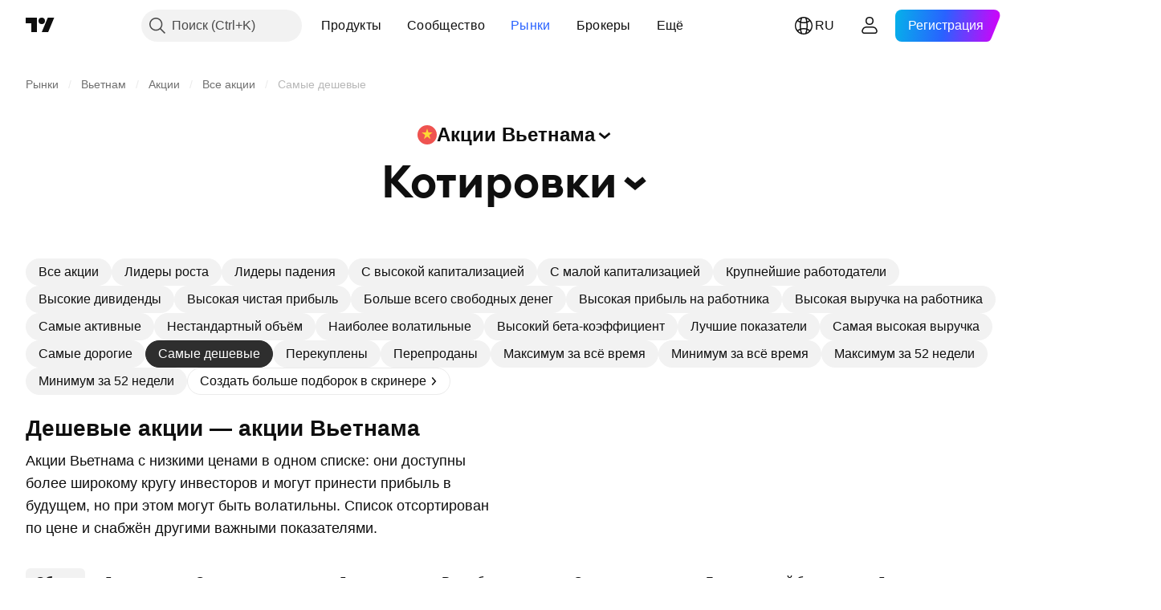

--- FILE ---
content_type: text/html; charset=utf-8
request_url: https://ru.tradingview.com/markets/stocks-vietnam/market-movers-penny-stocks/
body_size: 65655
content:

<!DOCTYPE html>
<html lang="ru" dir="ltr" class="is-not-authenticated is-not-pro  theme-light"
 data-theme="light">
<head><meta charset="utf-8" />
<meta name="viewport" content="width=device-width, initial-scale=1.0, maximum-scale=1.0, minimum-scale=1.0, user-scalable=no">	<script nonce="64tN7eF2lwvSjasi9zPDGQ==">window.initData = {};</script><title>Акции с низкими ценами — Вьетнам — TradingView</title>
<!-- { block promo_footer_css_bundle } -->
		<!-- { render_css_bundle('promo_footer') } -->
		<link crossorigin="anonymous" href="https://static.tradingview.com/static/bundles/46610.6ab8fddbbeec572ad16b.css" rel="stylesheet" type="text/css"/>
	<!-- { endblock promo_footer_css_bundle } -->

	<!-- { block personal_css_bundle } -->

			<!-- render_css_bundle('category_base') -->
			<!-- render_css_bundle('category') -->

			<link crossorigin="anonymous" href="https://static.tradingview.com/static/bundles/68555.bd4a617f902d8e4336d7.css" rel="stylesheet" type="text/css"/>
<link crossorigin="anonymous" href="https://static.tradingview.com/static/bundles/23454.1ee43ed7cda5d814dba7.css" rel="stylesheet" type="text/css"/>
<link crossorigin="anonymous" href="https://static.tradingview.com/static/bundles/6140.2243f526973e835a8777.css" rel="stylesheet" type="text/css"/>
<link crossorigin="anonymous" href="https://static.tradingview.com/static/bundles/80954.ffebbd5b14e162a70fac.css" rel="stylesheet" type="text/css"/>
<link crossorigin="anonymous" href="https://static.tradingview.com/static/bundles/91676.df517de208b59f042c3b.css" rel="stylesheet" type="text/css"/>
<link crossorigin="anonymous" href="https://static.tradingview.com/static/bundles/7738.146c7925be9f43c9c767.css" rel="stylesheet" type="text/css"/>
<link crossorigin="anonymous" href="https://static.tradingview.com/static/bundles/36511.0e277b504c24d73f6420.css" rel="stylesheet" type="text/css"/>
<link crossorigin="anonymous" href="https://static.tradingview.com/static/bundles/83436.a24aa84d5466dfc219e3.css" rel="stylesheet" type="text/css"/>
<link crossorigin="anonymous" href="https://static.tradingview.com/static/bundles/78006.bb4e309d13e8ea654e19.css" rel="stylesheet" type="text/css"/>
<link crossorigin="anonymous" href="https://static.tradingview.com/static/bundles/78819.c8a32e4a427c0c57131c.css" rel="stylesheet" type="text/css"/>
<link crossorigin="anonymous" href="https://static.tradingview.com/static/bundles/19646.2a0b835c9459f5e8f334.css" rel="stylesheet" type="text/css"/>
<link crossorigin="anonymous" href="https://static.tradingview.com/static/bundles/80152.515b38c2fad56295e0d7.css" rel="stylesheet" type="text/css"/>
<link crossorigin="anonymous" href="https://static.tradingview.com/static/bundles/12568.053cede951b9d64dea44.css" rel="stylesheet" type="text/css"/>
<link crossorigin="anonymous" href="https://static.tradingview.com/static/bundles/61466.8c6373aa92664b86de9e.css" rel="stylesheet" type="text/css"/>
<link crossorigin="anonymous" href="https://static.tradingview.com/static/bundles/15646.a33c76f5549cc7102e61.css" rel="stylesheet" type="text/css"/>
<link crossorigin="anonymous" href="https://static.tradingview.com/static/bundles/82053.cdd20397318c8a54ee02.css" rel="stylesheet" type="text/css"/>
<link crossorigin="anonymous" href="https://static.tradingview.com/static/bundles/7037.b0c44555783cdd4786b8.css" rel="stylesheet" type="text/css"/>
<link crossorigin="anonymous" href="https://static.tradingview.com/static/bundles/61593.1f12e32e6d4c4b83fe10.css" rel="stylesheet" type="text/css"/>
<link crossorigin="anonymous" href="https://static.tradingview.com/static/bundles/48372.e29096bd778450adbd58.css" rel="stylesheet" type="text/css"/>
<link crossorigin="anonymous" href="https://static.tradingview.com/static/bundles/53910.cec6b9b458e103483d37.css" rel="stylesheet" type="text/css"/>
<link crossorigin="anonymous" href="https://static.tradingview.com/static/bundles/43858.4c0489c8756499c78a5e.css" rel="stylesheet" type="text/css"/>
<link crossorigin="anonymous" href="https://static.tradingview.com/static/bundles/5845.66e97921f2de4965604d.css" rel="stylesheet" type="text/css"/>
<link crossorigin="anonymous" href="https://static.tradingview.com/static/bundles/51011.8b74b8d86218eec14871.css" rel="stylesheet" type="text/css"/>
<link crossorigin="anonymous" href="https://static.tradingview.com/static/bundles/28627.4a832facb7e57c5e13f3.css" rel="stylesheet" type="text/css"/>
<link crossorigin="anonymous" href="https://static.tradingview.com/static/bundles/2800.140a08c3b11237f684ec.css" rel="stylesheet" type="text/css"/>
<link crossorigin="anonymous" href="https://static.tradingview.com/static/bundles/97695.a607e1947cc1d6442aef.css" rel="stylesheet" type="text/css"/>
<link crossorigin="anonymous" href="https://static.tradingview.com/static/bundles/9331.b085e41549ac76222ff0.css" rel="stylesheet" type="text/css"/>
<link crossorigin="anonymous" href="https://static.tradingview.com/static/bundles/90580.7322b9d581c3bd767a8f.css" rel="stylesheet" type="text/css"/>
<link crossorigin="anonymous" href="https://static.tradingview.com/static/bundles/30917.c2b4312adc616522c96a.css" rel="stylesheet" type="text/css"/>
<link crossorigin="anonymous" href="https://static.tradingview.com/static/bundles/85612.d675e248456677875a71.css" rel="stylesheet" type="text/css"/>
			<link crossorigin="anonymous" href="https://static.tradingview.com/static/bundles/2206.0b382ed55589e98e3418.css" rel="stylesheet" type="text/css"/>
<link crossorigin="anonymous" href="https://static.tradingview.com/static/bundles/32149.2020d73e26d49ab4f152.css" rel="stylesheet" type="text/css"/>
<link crossorigin="anonymous" href="https://static.tradingview.com/static/bundles/71590.3dc3168a8005e8c156fe.css" rel="stylesheet" type="text/css"/>
<link crossorigin="anonymous" href="https://static.tradingview.com/static/bundles/54048.1b5e0eb056a8145e2004.css" rel="stylesheet" type="text/css"/>
<link crossorigin="anonymous" href="https://static.tradingview.com/static/bundles/82409.362fa6a7ab1f3e3b06c4.css" rel="stylesheet" type="text/css"/>
<link crossorigin="anonymous" href="https://static.tradingview.com/static/bundles/53785.53a8a16a13c65b9ef1b6.css" rel="stylesheet" type="text/css"/>
<link crossorigin="anonymous" href="https://static.tradingview.com/static/bundles/56548.c32eeb1152afcd97b12e.css" rel="stylesheet" type="text/css"/>
<link crossorigin="anonymous" href="https://static.tradingview.com/static/bundles/18750.993b8d26d6975f2fa6c1.css" rel="stylesheet" type="text/css"/>
<link crossorigin="anonymous" href="https://static.tradingview.com/static/bundles/63731.893e8493ede47fdc9e97.css" rel="stylesheet" type="text/css"/>
<link crossorigin="anonymous" href="https://static.tradingview.com/static/bundles/22671.5bb76f10a0f822cc9f89.css" rel="stylesheet" type="text/css"/>
<link crossorigin="anonymous" href="https://static.tradingview.com/static/bundles/38412.d28d32a9cf4c8b2ae874.css" rel="stylesheet" type="text/css"/>
<link crossorigin="anonymous" href="https://static.tradingview.com/static/bundles/18015.76b53d849e04d07888c5.css" rel="stylesheet" type="text/css"/>
<link crossorigin="anonymous" href="https://static.tradingview.com/static/bundles/3658.e52e20403800cce198b0.css" rel="stylesheet" type="text/css"/>
<link crossorigin="anonymous" href="https://static.tradingview.com/static/bundles/39059.52bf22cf20129e43d305.css" rel="stylesheet" type="text/css"/>
<link crossorigin="anonymous" href="https://static.tradingview.com/static/bundles/1282.fd9c7fdf81b96fb22c7d.css" rel="stylesheet" type="text/css"/>
<link crossorigin="anonymous" href="https://static.tradingview.com/static/bundles/19808.08755d09afb2811cc922.css" rel="stylesheet" type="text/css"/>
<link crossorigin="anonymous" href="https://static.tradingview.com/static/bundles/13459.71338597533300e65499.css" rel="stylesheet" type="text/css"/>
<link crossorigin="anonymous" href="https://static.tradingview.com/static/bundles/22535.62c62b9357725600bfe8.css" rel="stylesheet" type="text/css"/>
<link crossorigin="anonymous" href="https://static.tradingview.com/static/bundles/58571.763f13567f3804bdb577.css" rel="stylesheet" type="text/css"/>
<link crossorigin="anonymous" href="https://static.tradingview.com/static/bundles/20798.75eb65f977c84b868ee3.css" rel="stylesheet" type="text/css"/>

			<!-- categories/base additional_css_bundles -->
				<!-- render_css_bundle(base_screener_facade_page_component) -->
				<link crossorigin="anonymous" href="https://static.tradingview.com/static/bundles/35954.a8e87c60a250a6212b03.css" rel="stylesheet" type="text/css"/>
<link crossorigin="anonymous" href="https://static.tradingview.com/static/bundles/85571.12891bfbb287744d3a89.css" rel="stylesheet" type="text/css"/>
<link crossorigin="anonymous" href="https://static.tradingview.com/static/bundles/80326.4dd8f716b361ea76fac9.css" rel="stylesheet" type="text/css"/>
<link crossorigin="anonymous" href="https://static.tradingview.com/static/bundles/3260.f577339c11e6441a352f.css" rel="stylesheet" type="text/css"/>
<link crossorigin="anonymous" href="https://static.tradingview.com/static/bundles/36983.a1a91e4e3b8d4d56af6a.css" rel="stylesheet" type="text/css"/>
<link crossorigin="anonymous" href="https://static.tradingview.com/static/bundles/89838.89b41c884d5213432809.css" rel="stylesheet" type="text/css"/>
<link crossorigin="anonymous" href="https://static.tradingview.com/static/bundles/56056.08865a24cd22e705a127.css" rel="stylesheet" type="text/css"/>
<link crossorigin="anonymous" href="https://static.tradingview.com/static/bundles/99004.97c3623a0a16ade99de8.css" rel="stylesheet" type="text/css"/>
<link crossorigin="anonymous" href="https://static.tradingview.com/static/bundles/87673.303d3d3a2eef8a440230.css" rel="stylesheet" type="text/css"/>
<link crossorigin="anonymous" href="https://static.tradingview.com/static/bundles/2604.9ad3142f13630874398c.css" rel="stylesheet" type="text/css"/>
<link crossorigin="anonymous" href="https://static.tradingview.com/static/bundles/80540.e664998b1025f8944a19.css" rel="stylesheet" type="text/css"/>
<link crossorigin="anonymous" href="https://static.tradingview.com/static/bundles/20553.dad95b9e4df028f98405.css" rel="stylesheet" type="text/css"/>
<link crossorigin="anonymous" href="https://static.tradingview.com/static/bundles/45527.b5acda22a891bd0b8b78.css" rel="stylesheet" type="text/css"/>
<link crossorigin="anonymous" href="https://static.tradingview.com/static/bundles/10787.b78aa0f889805782a114.css" rel="stylesheet" type="text/css"/>
<link crossorigin="anonymous" href="https://static.tradingview.com/static/bundles/75621.826c38517eae6571304f.css" rel="stylesheet" type="text/css"/>
<link crossorigin="anonymous" href="https://static.tradingview.com/static/bundles/35608.f2e1edd6097be38e73da.css" rel="stylesheet" type="text/css"/>
<link crossorigin="anonymous" href="https://static.tradingview.com/static/bundles/1787.83eca2c4704f4649b7a3.css" rel="stylesheet" type="text/css"/>
<link crossorigin="anonymous" href="https://static.tradingview.com/static/bundles/69513.2fb5f6f3eb739c16078d.css" rel="stylesheet" type="text/css"/>
<link crossorigin="anonymous" href="https://static.tradingview.com/static/bundles/96877.2ad4e54f72ca1dbe5a12.css" rel="stylesheet" type="text/css"/>
<link crossorigin="anonymous" href="https://static.tradingview.com/static/bundles/37772.bb7416e25ce047652be6.css" rel="stylesheet" type="text/css"/>
<link crossorigin="anonymous" href="https://static.tradingview.com/static/bundles/48133.249d27fbf7cfdf5dfd83.css" rel="stylesheet" type="text/css"/>
<link crossorigin="anonymous" href="https://static.tradingview.com/static/bundles/72798.f1db42b7b1545ca43c36.css" rel="stylesheet" type="text/css"/>
<link crossorigin="anonymous" href="https://static.tradingview.com/static/bundles/57534.906b5d47d47e4a2fad7b.css" rel="stylesheet" type="text/css"/>
<link crossorigin="anonymous" href="https://static.tradingview.com/static/bundles/55485.ed61cfe7a279b765a52c.css" rel="stylesheet" type="text/css"/>
<link crossorigin="anonymous" href="https://static.tradingview.com/static/bundles/90777.ec2a6e8f9fa5f15cee76.css" rel="stylesheet" type="text/css"/>
<link crossorigin="anonymous" href="https://static.tradingview.com/static/bundles/78863.013ee7a196ef8a0d50da.css" rel="stylesheet" type="text/css"/>
<link crossorigin="anonymous" href="https://static.tradingview.com/static/bundles/14878.97d57d024eda5916b203.css" rel="stylesheet" type="text/css"/>
<link crossorigin="anonymous" href="https://static.tradingview.com/static/bundles/56355.ff4d1676910a77c024eb.css" rel="stylesheet" type="text/css"/>
<link crossorigin="anonymous" href="https://static.tradingview.com/static/bundles/2317.f8f03e09b6c9491b680b.css" rel="stylesheet" type="text/css"/>
<link crossorigin="anonymous" href="https://static.tradingview.com/static/bundles/53234.4e7692737dd26f524a8b.css" rel="stylesheet" type="text/css"/>
<link crossorigin="anonymous" href="https://static.tradingview.com/static/bundles/84476.c490c0ef58ae3de2acb4.css" rel="stylesheet" type="text/css"/>
<link crossorigin="anonymous" href="https://static.tradingview.com/static/bundles/92275.e4906aeeda8c192efa8f.css" rel="stylesheet" type="text/css"/>
<link crossorigin="anonymous" href="https://static.tradingview.com/static/bundles/41886.4fbbc0eda1071fb9ab6a.css" rel="stylesheet" type="text/css"/>
<link crossorigin="anonymous" href="https://static.tradingview.com/static/bundles/7232.930f7fc7438c86aadf4d.css" rel="stylesheet" type="text/css"/>
<link crossorigin="anonymous" href="https://static.tradingview.com/static/bundles/20939.292967f9ba07944a7f16.css" rel="stylesheet" type="text/css"/>
<link crossorigin="anonymous" href="https://static.tradingview.com/static/bundles/16350.4431cbd1f6b729e26320.css" rel="stylesheet" type="text/css"/>
<link crossorigin="anonymous" href="https://static.tradingview.com/static/bundles/48503.c2c9226daa3d0cb6aa9f.css" rel="stylesheet" type="text/css"/>
<link crossorigin="anonymous" href="https://static.tradingview.com/static/bundles/1944.81bf556505f3b1b77ca4.css" rel="stylesheet" type="text/css"/>
<link crossorigin="anonymous" href="https://static.tradingview.com/static/bundles/68816.066d25bdc2b0db05e886.css" rel="stylesheet" type="text/css"/>
<link crossorigin="anonymous" href="https://static.tradingview.com/static/bundles/95447.ea8c6490a5874aed0321.css" rel="stylesheet" type="text/css"/>
<link crossorigin="anonymous" href="https://static.tradingview.com/static/bundles/40148.031cabc9da5575b83970.css" rel="stylesheet" type="text/css"/>
<link crossorigin="anonymous" href="https://static.tradingview.com/static/bundles/21501.922db2bd775a65e568da.css" rel="stylesheet" type="text/css"/>
			<!-- / categories/base additional_css_bundles -->

	<!-- { endblock personal_css_bundle } -->

	<!-- { block extra_styles } -->
	<!-- { endblock extra_styles } --><script nonce="64tN7eF2lwvSjasi9zPDGQ==">
	window.locale = 'ru';
	window.language = 'ru';
</script>
	<!-- { block promo_footer_js_bundle } -->
		<!-- { render_js_bundle('promo_footer') } -->
		<link crossorigin="anonymous" href="https://static.tradingview.com/static/bundles/ru.63639.1a35310cde8b9a02603e.js" rel="preload" as="script"/>
<link crossorigin="anonymous" href="https://static.tradingview.com/static/bundles/25096.13ec11dcdfb960643903.js" rel="preload" as="script"/>
<link crossorigin="anonymous" href="https://static.tradingview.com/static/bundles/promo_footer.850d2dcb322553e421ac.js" rel="preload" as="script"/><script crossorigin="anonymous" src="https://static.tradingview.com/static/bundles/ru.63639.1a35310cde8b9a02603e.js" defer></script>
<script crossorigin="anonymous" src="https://static.tradingview.com/static/bundles/25096.13ec11dcdfb960643903.js" defer></script>
<script crossorigin="anonymous" src="https://static.tradingview.com/static/bundles/promo_footer.850d2dcb322553e421ac.js" defer></script>
	<!-- { endblock promo_footer_js_bundle } -->

	<!-- { block personal_js_bundle } -->
<!-- render_js_bundle('category_base') -->
			<!-- render_js_bundle('category') -->

			<link crossorigin="anonymous" href="https://static.tradingview.com/static/bundles/runtime.0ab0a9e63c4fd3c22a6b.js" rel="preload" as="script"/>
<link crossorigin="anonymous" href="https://static.tradingview.com/static/bundles/ru.11389.7300333af8487f9d2758.js" rel="preload" as="script"/>
<link crossorigin="anonymous" href="https://static.tradingview.com/static/bundles/32227.d826c45d2d27f2ff4314.js" rel="preload" as="script"/>
<link crossorigin="anonymous" href="https://static.tradingview.com/static/bundles/77507.452a723bd129c591daba.js" rel="preload" as="script"/>
<link crossorigin="anonymous" href="https://static.tradingview.com/static/bundles/22665.478e72b4af5ae0c375ec.js" rel="preload" as="script"/>
<link crossorigin="anonymous" href="https://static.tradingview.com/static/bundles/12886.7be7542f140baf734d79.js" rel="preload" as="script"/>
<link crossorigin="anonymous" href="https://static.tradingview.com/static/bundles/22023.035d84389dc598280aca.js" rel="preload" as="script"/>
<link crossorigin="anonymous" href="https://static.tradingview.com/static/bundles/2373.7f1c5f402e07b6f9d0b4.js" rel="preload" as="script"/>
<link crossorigin="anonymous" href="https://static.tradingview.com/static/bundles/44981.311949b5824cab76708b.js" rel="preload" as="script"/>
<link crossorigin="anonymous" href="https://static.tradingview.com/static/bundles/1620.4384dcaf86062417f23d.js" rel="preload" as="script"/>
<link crossorigin="anonymous" href="https://static.tradingview.com/static/bundles/68134.5b4c368756314ebb9a29.js" rel="preload" as="script"/>
<link crossorigin="anonymous" href="https://static.tradingview.com/static/bundles/93243.3f0e3c891f56c1abbeea.js" rel="preload" as="script"/>
<link crossorigin="anonymous" href="https://static.tradingview.com/static/bundles/13071.478ee8ea920cffbcf74f.js" rel="preload" as="script"/>
<link crossorigin="anonymous" href="https://static.tradingview.com/static/bundles/32378.b87f7c1aed020f9c3427.js" rel="preload" as="script"/>
<link crossorigin="anonymous" href="https://static.tradingview.com/static/bundles/29138.396f0b76d1d9e402fd5b.js" rel="preload" as="script"/>
<link crossorigin="anonymous" href="https://static.tradingview.com/static/bundles/23298.53b3652ec3b5d4808e8b.js" rel="preload" as="script"/>
<link crossorigin="anonymous" href="https://static.tradingview.com/static/bundles/91834.98163384d1bb076a81b8.js" rel="preload" as="script"/>
<link crossorigin="anonymous" href="https://static.tradingview.com/static/bundles/81015.357cd5c3f5925c7ecd72.js" rel="preload" as="script"/>
<link crossorigin="anonymous" href="https://static.tradingview.com/static/bundles/70241.962f621dc47a17732074.js" rel="preload" as="script"/>
<link crossorigin="anonymous" href="https://static.tradingview.com/static/bundles/category_base.de5a3c139bf368715048.js" rel="preload" as="script"/><script crossorigin="anonymous" src="https://static.tradingview.com/static/bundles/runtime.0ab0a9e63c4fd3c22a6b.js" defer></script>
<script crossorigin="anonymous" src="https://static.tradingview.com/static/bundles/ru.11389.7300333af8487f9d2758.js" defer></script>
<script crossorigin="anonymous" src="https://static.tradingview.com/static/bundles/32227.d826c45d2d27f2ff4314.js" defer></script>
<script crossorigin="anonymous" src="https://static.tradingview.com/static/bundles/77507.452a723bd129c591daba.js" defer></script>
<script crossorigin="anonymous" src="https://static.tradingview.com/static/bundles/22665.478e72b4af5ae0c375ec.js" defer></script>
<script crossorigin="anonymous" src="https://static.tradingview.com/static/bundles/12886.7be7542f140baf734d79.js" defer></script>
<script crossorigin="anonymous" src="https://static.tradingview.com/static/bundles/22023.035d84389dc598280aca.js" defer></script>
<script crossorigin="anonymous" src="https://static.tradingview.com/static/bundles/2373.7f1c5f402e07b6f9d0b4.js" defer></script>
<script crossorigin="anonymous" src="https://static.tradingview.com/static/bundles/44981.311949b5824cab76708b.js" defer></script>
<script crossorigin="anonymous" src="https://static.tradingview.com/static/bundles/1620.4384dcaf86062417f23d.js" defer></script>
<script crossorigin="anonymous" src="https://static.tradingview.com/static/bundles/68134.5b4c368756314ebb9a29.js" defer></script>
<script crossorigin="anonymous" src="https://static.tradingview.com/static/bundles/93243.3f0e3c891f56c1abbeea.js" defer></script>
<script crossorigin="anonymous" src="https://static.tradingview.com/static/bundles/13071.478ee8ea920cffbcf74f.js" defer></script>
<script crossorigin="anonymous" src="https://static.tradingview.com/static/bundles/32378.b87f7c1aed020f9c3427.js" defer></script>
<script crossorigin="anonymous" src="https://static.tradingview.com/static/bundles/29138.396f0b76d1d9e402fd5b.js" defer></script>
<script crossorigin="anonymous" src="https://static.tradingview.com/static/bundles/23298.53b3652ec3b5d4808e8b.js" defer></script>
<script crossorigin="anonymous" src="https://static.tradingview.com/static/bundles/91834.98163384d1bb076a81b8.js" defer></script>
<script crossorigin="anonymous" src="https://static.tradingview.com/static/bundles/81015.357cd5c3f5925c7ecd72.js" defer></script>
<script crossorigin="anonymous" src="https://static.tradingview.com/static/bundles/70241.962f621dc47a17732074.js" defer></script>
<script crossorigin="anonymous" src="https://static.tradingview.com/static/bundles/category_base.de5a3c139bf368715048.js" defer></script>
			<link crossorigin="anonymous" href="https://static.tradingview.com/static/bundles/ru.22589.001ebc593d1c78403b64.js" rel="preload" as="script"/>
<link crossorigin="anonymous" href="https://static.tradingview.com/static/bundles/84434.120d06989366c97d852e.js" rel="preload" as="script"/>
<link crossorigin="anonymous" href="https://static.tradingview.com/static/bundles/25977.1ca0e0e11ed027ab1369.js" rel="preload" as="script"/>
<link crossorigin="anonymous" href="https://static.tradingview.com/static/bundles/98777.b0d6b6f1842467663bf5.js" rel="preload" as="script"/>
<link crossorigin="anonymous" href="https://static.tradingview.com/static/bundles/4570.7df04ff726ec9de10a0f.js" rel="preload" as="script"/>
<link crossorigin="anonymous" href="https://static.tradingview.com/static/bundles/24377.3bc2e021db733b51d5d1.js" rel="preload" as="script"/>
<link crossorigin="anonymous" href="https://static.tradingview.com/static/bundles/44199.3dbc4d801452c6cddeb7.js" rel="preload" as="script"/>
<link crossorigin="anonymous" href="https://static.tradingview.com/static/bundles/77348.bd9cdbb17234f11d109f.js" rel="preload" as="script"/>
<link crossorigin="anonymous" href="https://static.tradingview.com/static/bundles/8721.9b0f32f0e7525003e53d.js" rel="preload" as="script"/>
<link crossorigin="anonymous" href="https://static.tradingview.com/static/bundles/54688.ab9ffb34888c04cfae2a.js" rel="preload" as="script"/>
<link crossorigin="anonymous" href="https://static.tradingview.com/static/bundles/86191.751b5d97612077ba42db.js" rel="preload" as="script"/>
<link crossorigin="anonymous" href="https://static.tradingview.com/static/bundles/36921.722637f5d39fa523a36a.js" rel="preload" as="script"/>
<link crossorigin="anonymous" href="https://static.tradingview.com/static/bundles/category.87e4c6353ef342fe5e5b.js" rel="preload" as="script"/><script crossorigin="anonymous" src="https://static.tradingview.com/static/bundles/ru.22589.001ebc593d1c78403b64.js" defer></script>
<script crossorigin="anonymous" src="https://static.tradingview.com/static/bundles/84434.120d06989366c97d852e.js" defer></script>
<script crossorigin="anonymous" src="https://static.tradingview.com/static/bundles/25977.1ca0e0e11ed027ab1369.js" defer></script>
<script crossorigin="anonymous" src="https://static.tradingview.com/static/bundles/98777.b0d6b6f1842467663bf5.js" defer></script>
<script crossorigin="anonymous" src="https://static.tradingview.com/static/bundles/4570.7df04ff726ec9de10a0f.js" defer></script>
<script crossorigin="anonymous" src="https://static.tradingview.com/static/bundles/24377.3bc2e021db733b51d5d1.js" defer></script>
<script crossorigin="anonymous" src="https://static.tradingview.com/static/bundles/44199.3dbc4d801452c6cddeb7.js" defer></script>
<script crossorigin="anonymous" src="https://static.tradingview.com/static/bundles/77348.bd9cdbb17234f11d109f.js" defer></script>
<script crossorigin="anonymous" src="https://static.tradingview.com/static/bundles/8721.9b0f32f0e7525003e53d.js" defer></script>
<script crossorigin="anonymous" src="https://static.tradingview.com/static/bundles/54688.ab9ffb34888c04cfae2a.js" defer></script>
<script crossorigin="anonymous" src="https://static.tradingview.com/static/bundles/86191.751b5d97612077ba42db.js" defer></script>
<script crossorigin="anonymous" src="https://static.tradingview.com/static/bundles/36921.722637f5d39fa523a36a.js" defer></script>
<script crossorigin="anonymous" src="https://static.tradingview.com/static/bundles/category.87e4c6353ef342fe5e5b.js" defer></script>	<!-- { endblock personal_js_bundle } -->

	<!-- { block additional_js_bundle } -->
<!-- categories/base additional_js_bundles -->				<!-- render_js_bundle(base_screener_facade_page_component) -->
				<link crossorigin="anonymous" href="https://static.tradingview.com/static/bundles/ru.17237.8db78286b2fb13649983.js" rel="preload" as="script"/>
<link crossorigin="anonymous" href="https://static.tradingview.com/static/bundles/ru.79245.cb02fe6969af98f46601.js" rel="preload" as="script"/>
<link crossorigin="anonymous" href="https://static.tradingview.com/static/bundles/55091.5e6d0c168f6080208222.js" rel="preload" as="script"/>
<link crossorigin="anonymous" href="https://static.tradingview.com/static/bundles/82918.85de7cc23d5f9f972efe.js" rel="preload" as="script"/>
<link crossorigin="anonymous" href="https://static.tradingview.com/static/bundles/77978.f08a5684d89106f74244.js" rel="preload" as="script"/>
<link crossorigin="anonymous" href="https://static.tradingview.com/static/bundles/72780.d2d14e725bfc6cc4a2ce.js" rel="preload" as="script"/>
<link crossorigin="anonymous" href="https://static.tradingview.com/static/bundles/64488.fa3a29c636247dd90593.js" rel="preload" as="script"/>
<link crossorigin="anonymous" href="https://static.tradingview.com/static/bundles/12904.dd41845e21efe11999eb.js" rel="preload" as="script"/>
<link crossorigin="anonymous" href="https://static.tradingview.com/static/bundles/3926.70b8d9867f2062abc819.js" rel="preload" as="script"/>
<link crossorigin="anonymous" href="https://static.tradingview.com/static/bundles/94529.80baecc4c339da11ee53.js" rel="preload" as="script"/>
<link crossorigin="anonymous" href="https://static.tradingview.com/static/bundles/init-screener-symbol-page.649caf7e1de77b8a0866.js" rel="preload" as="script"/>
<link crossorigin="anonymous" href="https://static.tradingview.com/static/bundles/base_screener_facade_page_component.4e7be30db916209452e5.js" rel="preload" as="script"/><script crossorigin="anonymous" src="https://static.tradingview.com/static/bundles/ru.17237.8db78286b2fb13649983.js" defer></script>
<script crossorigin="anonymous" src="https://static.tradingview.com/static/bundles/ru.79245.cb02fe6969af98f46601.js" defer></script>
<script crossorigin="anonymous" src="https://static.tradingview.com/static/bundles/55091.5e6d0c168f6080208222.js" defer></script>
<script crossorigin="anonymous" src="https://static.tradingview.com/static/bundles/82918.85de7cc23d5f9f972efe.js" defer></script>
<script crossorigin="anonymous" src="https://static.tradingview.com/static/bundles/77978.f08a5684d89106f74244.js" defer></script>
<script crossorigin="anonymous" src="https://static.tradingview.com/static/bundles/72780.d2d14e725bfc6cc4a2ce.js" defer></script>
<script crossorigin="anonymous" src="https://static.tradingview.com/static/bundles/64488.fa3a29c636247dd90593.js" defer></script>
<script crossorigin="anonymous" src="https://static.tradingview.com/static/bundles/12904.dd41845e21efe11999eb.js" defer></script>
<script crossorigin="anonymous" src="https://static.tradingview.com/static/bundles/3926.70b8d9867f2062abc819.js" defer></script>
<script crossorigin="anonymous" src="https://static.tradingview.com/static/bundles/94529.80baecc4c339da11ee53.js" defer></script>
<script crossorigin="anonymous" src="https://static.tradingview.com/static/bundles/init-screener-symbol-page.649caf7e1de77b8a0866.js" defer></script>
<script crossorigin="anonymous" src="https://static.tradingview.com/static/bundles/base_screener_facade_page_component.4e7be30db916209452e5.js" defer></script>
			<!-- / categories/base additional_js_bundles -->	<!-- { endblock additional_js_bundle } -->	<script nonce="64tN7eF2lwvSjasi9zPDGQ==">
		window.initData = window.initData || {};
		window.initData.theme = "light";
			(()=>{"use strict";const t=/(?:^|;)\s*theme=(dark|light)(?:;|$)|$/.exec(document.cookie)[1];t&&(document.documentElement.classList.toggle("theme-dark","dark"===t),document.documentElement.classList.toggle("theme-light","light"===t),document.documentElement.dataset.theme=t,window.initData=window.initData||{},window.initData.theme=t)})();
	</script>
	<script nonce="64tN7eF2lwvSjasi9zPDGQ==">
		(()=>{"use strict";"undefined"!=typeof window&&"undefined"!=typeof navigator&&/mac/i.test(navigator.platform)&&document.documentElement.classList.add("mac_os_system")})();
	</script>

	<script nonce="64tN7eF2lwvSjasi9zPDGQ==">var environment = "battle";
		window.WS_HOST_PING_REQUIRED = true;
		window.BUILD_TIME = "2026-01-15T09:00:15";
		window.WEBSOCKET_HOST = "data.tradingview.com";
		window.WEBSOCKET_PRO_HOST = "prodata.tradingview.com";
		window.WEBSOCKET_HOST_FOR_DEEP_BACKTESTING = "history-data.tradingview.com";
		window.WIDGET_HOST = "https://www.tradingview-widget.com";
		window.TradingView = window.TradingView || {};
	</script>

	<link rel="conversions-config" href="https://s3.tradingview.com/conversions_ru.json">
	<link rel="metrics-config" href="https://scanner-backend.tradingview.com/enum/ordered?id=metrics_full_name,metrics&lang=ru&label-product=ytm-metrics-plan.json" crossorigin>

	<script nonce="64tN7eF2lwvSjasi9zPDGQ==">
		(()=>{"use strict";function e(e,t=!1){const{searchParams:n}=new URL(String(location));let s="true"===n.get("mobileapp_new"),o="true"===n.get("mobileapp");if(!t){const e=function(e){const t=e+"=",n=document.cookie.split(";");for(let e=0;e<n.length;e++){let s=n[e];for(;" "===s.charAt(0);)s=s.substring(1,s.length);if(0===s.indexOf(t))return s.substring(t.length,s.length)}return null}("tv_app")||"";s||=["android","android_nps"].includes(e),o||="ios"===e}return!("new"!==e&&"any"!==e||!s)||!("new"===e||!o)}const t=()=>{},n="~m~";class s{constructor(e,t={}){this.sessionid=null,this.connected=!1,this._timeout=null,this._base=e,this._options={timeout:t.timeout||2e4,connectionType:t.connectionType}}connect(){this._socket=new WebSocket(this._prepareUrl()),this._socket.onmessage=e=>{if("string"!=typeof e.data)throw new TypeError(`The WebSocket message should be a string. Recieved ${Object.prototype.toString.call(e.data)}`);this._onData(e.data)},this._socket.onclose=this._onClose.bind(this),this._socket.onerror=this._onError.bind(this)}send(e){this._socket&&this._socket.send(this._encode(e))}disconnect(){this._clearIdleTimeout(),this._socket&&(this._socket.onmessage=t,this._socket.onclose=t,this._socket.onerror=t,this._socket.close())}_clearIdleTimeout(){null!==this._timeout&&(clearTimeout(this._timeout),this._timeout=null)}_encode(e){let t,o="";const i=Array.isArray(e)?e:[e],c=i.length;for(let e=0;e<c;e++)t=null===i[e]||void 0===i[e]?"":s._stringify(i[e]),o+=n+t.length+n+t;return o}_decode(e){const t=[];let s,o;do{if(e.substring(0,3)!==n)return t;s="",o="";const i=(e=e.substring(3)).length;for(let t=0;t<i;t++){if(o=Number(e.substring(t,t+1)),Number(e.substring(t,t+1))!==o){e=e.substring(s.length+3),s=Number(s);break}s+=o}t.push(e.substring(0,s)),e=e.substring(s)}while(""!==e);return t}_onData(e){this._setTimeout();const t=this._decode(e),n=t.length;for(let e=0;e<n;e++)this._onMessage(t[e])}_setTimeout(){this._clearIdleTimeout(),this._timeout=setTimeout(this._onTimeout.bind(this),this._options.timeout)}_onTimeout(){this.disconnect(),this._onDisconnect({code:4e3,reason:"socket.io timeout",wasClean:!1})}_onMessage(e){this.sessionid?this._checkIfHeartbeat(e)?this._onHeartbeat(e.slice(3)):this._checkIfJson(e)?this._base.onMessage(JSON.parse(e.slice(3))):this._base.onMessage(e):(this.sessionid=e,this._onConnect())}_checkIfHeartbeat(e){return this._checkMessageType(e,"h")}_checkIfJson(e){return this._checkMessageType(e,"j")}_checkMessageType(e,t){return e.substring(0,3)==="~"+t+"~"}_onHeartbeat(e){this.send("~h~"+e)}_onConnect(){this.connected=!0,this._base.onConnect()}_onDisconnect(e){this._clear(),this._base.onDisconnect(e),this.sessionid=null}_clear(){this.connected=!1}_prepareUrl(){const t=i(this._base.host);if(t.pathname+="socket.io/websocket",t.protocol="wss:",t.searchParams.append("from",window.location.pathname.slice(1,50)),t.searchParams.append("date",window.BUILD_TIME||""),e("any")&&t.searchParams.append("client","mobile"),this._options.connectionType&&t.searchParams.append("type",this._options.connectionType),
window.WEBSOCKET_PARAMS_ANALYTICS){const{ws_page_uri:e,ws_ancestor_origin:n}=window.WEBSOCKET_PARAMS_ANALYTICS;e&&t.searchParams.append("page-uri",e),n&&t.searchParams.append("ancestor-origin",n)}return t.href}_onClose(e){this._clearIdleTimeout(),this._onDisconnect(e)}_onError(e){this._clearIdleTimeout(),this._clear(),this._base.emit("error",[e]),this.sessionid=null}static _stringify(e){return"[object Object]"===Object.prototype.toString.call(e)?"~j~"+JSON.stringify(e):String(e)}}class o{constructor(e,t){this.host=e,this._connecting=!1,this._events={},this.transport=this._getTransport(t)}isConnected(){return!!this.transport&&this.transport.connected}isConnecting(){return this._connecting}connect(){this.isConnected()||(this._connecting&&this.disconnect(),this._connecting=!0,this.transport.connect())}send(e){this.transport&&this.transport.connected&&this.transport.send(e)}disconnect(){this.transport&&this.transport.disconnect()}on(e,t){e in this._events||(this._events[e]=[]),this._events[e].push(t)}offAll(){this._events={}}onMessage(e){this.emit("message",[e])}emit(e,t=[]){if(e in this._events){const n=this._events[e].concat(),s=n.length;for(let e=0;e<s;e++)n[e].apply(this,t)}}onConnect(){this.clear(),this.emit("connect")}onDisconnect(e){this.emit("disconnect",[e])}clear(){this._connecting=!1}_getTransport(e){return new s(this,e)}}function i(e){const t=-1!==e.indexOf("/")?new URL(e):new URL("wss://"+e);if("wss:"!==t.protocol&&"https:"!==t.protocol)throw new Error("Invalid websocket base "+e);return t.pathname.endsWith("/")||(t.pathname+="/"),t.search="",t.username="",t.password="",t}const c="undefined"!=typeof window&&Number(window.TELEMETRY_WS_ERROR_LOGS_THRESHOLD)||0;class r{constructor(e,t={}){this._queueStack=[],this._logsQueue=[],this._telemetryObjectsQueue=[],this._reconnectCount=0,this._redirectCount=0,this._errorsCount=0,this._errorsInfoSent=!1,this._connectionStart=null,this._connectionEstablished=null,this._reconnectTimeout=null,this._onlineCancellationToken=null,this._isConnectionForbidden=!1,this._initialHost=t.initialHost||null,this._suggestedHost=e,this._proHost=t.proHost,this._reconnectHost=t.reconnectHost,this._noReconnectAfterTimeout=!0===t.noReconnectAfterTimeout,this._dataRequestTimeout=t.dataRequestTimeout,this._connectionType=t.connectionType,this._doConnect(),t.pingRequired&&-1===window.location.search.indexOf("noping")&&this._startPing()}connect(){this._tryConnect()}resetCounters(){this._reconnectCount=0,this._redirectCount=0}setLogger(e,t){this._logger=e,this._getLogHistory=t,this._flushLogs()}setTelemetry(e){this._telemetry=e,this._telemetry.reportSent.subscribe(this,this._onTelemetrySent),this._flushTelemetry()}onReconnect(e){this._onReconnect=e}isConnected(){return!!this._socket&&this._socket.isConnected()}isConnecting(){return!!this._socket&&this._socket.isConnecting()}on(e,t){return!!this._socket&&("connect"===e&&this._socket.isConnected()?t():"disconnect"===e?this._disconnectCallbacks.push(t):this._socket.on(e,t),!0)}getSessionId(){
return this._socket&&this._socket.transport?this._socket.transport.sessionid:null}send(e){return this.isConnected()?(this._socket.send(e),!0):(this._queueMessage(e),!1)}getConnectionEstablished(){return this._connectionEstablished}getHost(){const e=this._tryGetProHost();return null!==e?e:this._reconnectHost&&this._reconnectCount>3?this._reconnectHost:this._suggestedHost}getReconnectCount(){return this._reconnectCount}getRedirectCount(){return this._redirectCount}getConnectionStart(){return this._connectionStart}disconnect(){this._clearReconnectTimeout(),(this.isConnected()||this.isConnecting())&&(this._propagateDisconnect(),this._disconnectCallbacks=[],this._closeSocket())}forbidConnection(){this._isConnectionForbidden=!0,this.disconnect()}allowConnection(){this._isConnectionForbidden=!1,this.connect()}isMaxRedirects(){return this._redirectCount>=20}isMaxReconnects(){return this._reconnectCount>=20}getPingInfo(){return this._pingInfo||null}_tryGetProHost(){return window.TradingView&&window.TradingView.onChartPage&&"battle"===window.environment&&!this._redirectCount&&-1===window.location.href.indexOf("ws_host")?this._initialHost?this._initialHost:void 0!==window.user&&window.user.pro_plan?this._proHost||this._suggestedHost:null:null}_queueMessage(e){0===this._queueStack.length&&this._logMessage(0,"Socket is not connected. Queued a message"),this._queueStack.push(e)}_processMessageQueue(){0!==this._queueStack.length&&(this._logMessage(0,"Processing queued messages"),this._queueStack.forEach(this.send.bind(this)),this._logMessage(0,"Processed "+this._queueStack.length+" messages"),this._queueStack=[])}_onDisconnect(e){this._noReconnectAfterTimeout||null!==this._reconnectTimeout||(this._reconnectTimeout=setTimeout(this._tryReconnect.bind(this),5e3)),this._clearOnlineCancellationToken();let t="disconnect session:"+this.getSessionId();e&&(t+=", code:"+e.code+", reason:"+e.reason,1005===e.code&&this._sendTelemetry("websocket_code_1005")),this._logMessage(0,t),this._propagateDisconnect(e),this._closeSocket(),this._queueStack=[]}_closeSocket(){null!==this._socket&&(this._socket.offAll(),this._socket.disconnect(),this._socket=null)}_logMessage(e,t){const n={method:e,message:t};this._logger?this._flushLogMessage(n):(n.message=`[${(new Date).toISOString()}] ${n.message}`,this._logsQueue.push(n))}_flushLogMessage(e){switch(e.method){case 2:this._logger.logDebug(e.message);break;case 3:this._logger.logError(e.message);break;case 0:this._logger.logInfo(e.message);break;case 1:this._logger.logNormal(e.message)}}_flushLogs(){this._flushLogMessage({method:1,message:"messages from queue. Start."}),this._logsQueue.forEach((e=>{this._flushLogMessage(e)})),this._flushLogMessage({method:1,message:"messages from queue. End."}),this._logsQueue=[]}_sendTelemetry(e,t){const n={event:e,params:t};this._telemetry?this._flushTelemetryObject(n):this._telemetryObjectsQueue.push(n)}_flushTelemetryObject(e){this._telemetry.sendChartReport(e.event,e.params,!1)}_flushTelemetry(){this._telemetryObjectsQueue.forEach((e=>{this._flushTelemetryObject(e)})),
this._telemetryObjectsQueue=[]}_doConnect(){this._socket&&(this._socket.isConnected()||this._socket.isConnecting())||(this._clearOnlineCancellationToken(),this._host=this.getHost(),this._socket=new o(this._host,{timeout:this._dataRequestTimeout,connectionType:this._connectionType}),this._logMessage(0,"Connecting to "+this._host),this._bindEvents(),this._disconnectCallbacks=[],this._connectionStart=performance.now(),this._connectionEstablished=null,this._socket.connect(),performance.mark("SWSC",{detail:"Start WebSocket connection"}),this._socket.on("connect",(()=>{performance.mark("EWSC",{detail:"End WebSocket connection"}),performance.measure("WebSocket connection delay","SWSC","EWSC")})))}_propagateDisconnect(e){const t=this._disconnectCallbacks.length;for(let n=0;n<t;n++)this._disconnectCallbacks[n](e||{})}_bindEvents(){this._socket&&(this._socket.on("connect",(()=>{const e=this.getSessionId();if("string"==typeof e){const t=JSON.parse(e);if(t.redirect)return this._redirectCount+=1,this._suggestedHost=t.redirect,this.isMaxRedirects()&&this._sendTelemetry("redirect_bailout"),void this._redirect()}this._connectionEstablished=performance.now(),this._processMessageQueue(),this._logMessage(0,"connect session:"+e)})),this._socket.on("disconnect",this._onDisconnect.bind(this)),this._socket.on("close",this._onDisconnect.bind(this)),this._socket.on("error",(e=>{this._logMessage(0,new Date+" session:"+this.getSessionId()+" websocket error:"+JSON.stringify(e)),this._sendTelemetry("websocket_error"),this._errorsCount++,!this._errorsInfoSent&&this._errorsCount>=c&&(void 0!==this._lastConnectCallStack&&(this._sendTelemetry("websocket_error_connect_stack",{text:this._lastConnectCallStack}),delete this._lastConnectCallStack),void 0!==this._getLogHistory&&this._sendTelemetry("websocket_error_log",{text:this._getLogHistory(50).join("\n")}),this._errorsInfoSent=!0)})))}_redirect(){this.disconnect(),this._reconnectWhenOnline()}_tryReconnect(){this._tryConnect()&&(this._reconnectCount+=1)}_tryConnect(){return!this._isConnectionForbidden&&(this._clearReconnectTimeout(),this._lastConnectCallStack=new Error(`WebSocket connect stack. Is connected: ${this.isConnected()}.`).stack||"",!this.isConnected()&&(this.disconnect(),this._reconnectWhenOnline(),!0))}_clearOnlineCancellationToken(){this._onlineCancellationToken&&(this._onlineCancellationToken(),this._onlineCancellationToken=null)}_clearReconnectTimeout(){null!==this._reconnectTimeout&&(clearTimeout(this._reconnectTimeout),this._reconnectTimeout=null)}_reconnectWhenOnline(){if(navigator.onLine)return this._logMessage(0,"Network status: online - trying to connect"),this._doConnect(),void(this._onReconnect&&this._onReconnect());this._logMessage(0,"Network status: offline - wait until online"),this._onlineCancellationToken=function(e){let t=e;const n=()=>{window.removeEventListener("online",n),t&&t()};return window.addEventListener("online",n),()=>{t=null}}((()=>{this._logMessage(0,"Network status changed to online - trying to connect"),this._doConnect(),
this._onReconnect&&this._onReconnect()}))}_onTelemetrySent(e){"websocket_error"in e&&(this._errorsCount=0,this._errorsInfoSent=!1)}_startPing(){if(this._pingIntervalId)return;const e=i(this.getHost());e.pathname+="ping",e.protocol="https:";let t=0,n=0;const s=e=>{this._pingInfo=this._pingInfo||{max:0,min:1/0,avg:0};const s=(new Date).getTime()-e;s>this._pingInfo.max&&(this._pingInfo.max=s),s<this._pingInfo.min&&(this._pingInfo.min=s),t+=s,n++,this._pingInfo.avg=t/n,n>=10&&this._pingIntervalId&&(clearInterval(this._pingIntervalId),delete this._pingIntervalId)};this._pingIntervalId=setInterval((()=>{const t=(new Date).getTime(),n=new XMLHttpRequest;n.open("GET",e,!0),n.send(),n.onreadystatechange=()=>{n.readyState===XMLHttpRequest.DONE&&200===n.status&&s(t)}}),1e4)}}window.WSBackendConnection=new r(window.WEBSOCKET_HOST,{pingRequired:window.WS_HOST_PING_REQUIRED,proHost:window.WEBSOCKET_PRO_HOST,reconnectHost:window.WEBSOCKET_HOST_FOR_RECONNECT,initialHost:window.WEBSOCKET_INITIAL_HOST,connectionType:window.WEBSOCKET_CONNECTION_TYPE}),window.WSBackendConnectionCtor=r})();
	</script>

		<script nonce="64tN7eF2lwvSjasi9zPDGQ==">
			window.initData.url = "/markets/stocks-vietnam/market-movers-penny-stocks/";

window.initData.feed_meta = {};
		</script>

	<script nonce="64tN7eF2lwvSjasi9zPDGQ==">var is_authenticated = false;
		var user = {"username":"Guest","following":"0","followers":"0","ignore_list":[],"available_offers":{}};
		window.initData.priceAlertsFacadeClientUrl = "https://pricealerts.tradingview.com";
		window.initData.currentLocaleInfo = {"language":"ru","language_name":"Русский","flag":"ru","geoip_code":"ru","countries_with_this_language":["am","by","kg","kz","md","tj","tm","uz"],"iso":"ru","iso_639_3":"rus","global_name":"Russian","is_only_recommended_tw_autorepost":true};
		window.initData.offerButtonInfo = {"class_name":"tv-header__offer-button-container--trial-join","title":"Регистрация","href":"/pricing/?source=header_go_pro_button&feature=start_free_trial","subtitle":null,"expiration":null,"color":"gradient","stretch":false};
		window.initData.settings = {'S3_LOGO_SERVICE_BASE_URL': 'https://s3-symbol-logo.tradingview.com/', 'S3_NEWS_IMAGE_SERVICE_BASE_URL': 'https://s3.tradingview.com/news/', 'WEBPACK_STATIC_PATH': 'https://static.tradingview.com/static/bundles/', 'TRADING_URL': 'https://papertrading.tradingview.com', 'CRUD_STORAGE_URL': 'https://crud-storage.tradingview.com'};
		window.countryCode = "US";


			window.__initialEnabledFeaturesets =
				(window.__initialEnabledFeaturesets || []).concat(
					['tv_production'].concat(
						window.ClientCustomConfiguration && window.ClientCustomConfiguration.getEnabledFeatureSet
							? JSON.parse(window.ClientCustomConfiguration.getEnabledFeatureSet())
							: []
					)
				);

			if (window.ClientCustomConfiguration && window.ClientCustomConfiguration.getDisabledFeatureSet) {
				window.__initialDisabledFeaturesets = JSON.parse(window.ClientCustomConfiguration.getDisabledFeatureSet());
			}



			var lastGlobalNotificationIds = [1014973,1014936,1014900,1014897,1014895,1014891,1014888,1014850,1014847,1014843,1014789];

		var shopConf = {
			offers: [],
		};

		var featureToggleState = {"black_friday_popup":1.0,"black_friday_mainpage":1.0,"black_friday_extend_limitation":1.0,"chart_autosave_5min":1.0,"chart_autosave_30min":1.0,"chart_save_metainfo_separately":1.0,"performance_test_mode":1.0,"ticks_replay":1.0,"footprint_statistic_table":1.0,"chart_storage_hibernation_delay_60min":1.0,"log_replay_to_persistent_logger":1.0,"enable_select_date_replay_mobile":1.0,"support_persistent_logs":1.0,"seasonals_table":1.0,"ytm_on_chart":1.0,"enable_step_by_step_hints_for_drawings":1.0,"enable_new_indicators_templates_view":1.0,"allow_brackets_profit_loss":1.0,"enable_traded_context_linking":1.0,"order_context_validation_in_instant_mode":1.0,"internal_fullscreen_api":1.0,"alerts-presets":1.0,"alerts-watchlist-allow-in-multicondions":1.0,"alerts-pro-symbol-filtering":1.0,"alerts-disable-fires-read-from-toast":1.0,"alerts-editor-fire-rate-setting":1.0,"enable_symbol_change_restriction_on_widgets":1.0,"enable_asx_symbol_restriction":1.0,"symphony_allow_non_partitioned_cookie_on_old_symphony":1.0,"symphony_notification_badges":1.0,"symphony_use_adk_for_upgrade_request":1.0,"telegram_mini_app_reduce_snapshot_quality":1.0,"news_enable_filtering_by_user":1.0,"timeout_django_db":0.15,"timeout_django_usersettings_db":0.15,"timeout_django_charts_db":0.25,"timeout_django_symbols_lists_db":0.25,"timeout_django_minds_db":0.05,"timeout_django_logging_db":0.25,"disable_services_monitor_metrics":1.0,"enable_signin_recaptcha":1.0,"enable_idea_spamdetectorml":1.0,"enable_idea_spamdetectorml_comments":1.0,"enable_spamdetectorml_chat":1.0,"enable_minds_spamdetectorml":1.0,"backend-connections-in-token":1.0,"one_connection_with_exchanges":1.0,"mobile-ads-ios":1.0,"mobile-ads-android":1.0,"google-one-tap-signin":1.0,"braintree-gopro-in-order-dialog":1.0,"braintree-apple-pay":1.0,"braintree-google-pay":1.0,"braintree-apple-pay-from-ios-app":1.0,"braintree-apple-pay-trial":1.0,"triplea-payments":1.0,"braintree-google-pay-trial":1.0,"braintree-one-usd-verification":1.0,"braintree-3ds-enabled":1.0,"braintree-3ds-status-check":1.0,"braintree-additional-card-checks-for-trial":1.0,"braintree-instant-settlement":1.0,"braintree_recurring_billing_scheduler_subscription":1.0,"checkout_manual_capture_required":1.0,"checkout-subscriptions":1.0,"checkout_additional_card_checks_for_trial":1.0,"checkout_fail_on_duplicate_payment_methods_for_trial":1.0,"checkout_fail_on_banned_countries_for_trial":1.0,"checkout_fail_on_banned_bank_for_trial":1.0,"checkout_fail_on_banned_bank_for_premium_trial":1.0,"checkout_fail_on_close_to_expiration_card_trial":1.0,"checkout_fail_on_prepaid_card_trial":1.0,"country_of_issuance_vs_billing_country":1.0,"checkout_show_instead_of_braintree":1.0,"checkout-3ds":1.0,"checkout-3ds-us":1.0,"checkout-paypal":1.0,"checkout_include_account_holder":1.0,"checkout-paypal-trial":1.0,"annual_to_monthly_downgrade_attempt":1.0,"razorpay_trial_10_inr":1.0,"razorpay-card-order-token-section":1.0,"razorpay-card-subscriptions":1.0,"razorpay-upi-subscriptions":1.0,"razorpay-s3-invoice-upload":1.0,"razorpay_include_date_of_birth":1.0,"dlocal-payments":1.0,"braintree_transaction_source":1.0,"vertex-tax":1.0,"receipt_in_emails":1.0,"adwords-analytics":1.0,"disable_mobile_upsell_ios":1.0,"disable_mobile_upsell_android":1.0,"required_agreement_for_rt":1.0,"check_market_data_limits":1.0,"force_to_complete_data":1.0,"force_to_upgrade_to_expert":1.0,"send_tradevan_invoice":1.0,"show_pepe_animation":1.0,"send_next_payment_info_receipt":1.0,"screener-alerts-read-only":1.0,"screener-condition-filters-auto-apply":1.0,"screener_bond_restriction_by_auth_enabled":1.0,"screener_bond_rating_columns_restriction_by_auth_enabled":1.0,"ses_tracking":1.0,"send_financial_notifications":1.0,"spark_translations":1.0,"spark_category_translations":1.0,"spark_tags_translations":1.0,"pro_plan_initial_refunds_disabled":1.0,"previous_monoproduct_purchases_refunds_enabled":1.0,"enable_ideas_recommendations":1.0,"enable_ideas_recommendations_feed":1.0,"fail_on_duplicate_payment_methods_for_trial":1.0,"ethoca_alert_notification_webhook":1.0,"hide_suspicious_users_ideas":1.0,"disable_publish_strategy_range_based_chart":1.0,"restrict_simultaneous_requests":1.0,"login_from_new_device_email":1.0,"ssr_worker_nowait":1.0,"broker_A1CAPITAL":1.0,"broker_ACTIVTRADES":1.0,"broker_ALCHEMYMARKETS":1.0,"broker_ALICEBLUE":1.0,"broker_ALPACA":1.0,"broker_ALRAMZ":1.0,"broker_AMP":1.0,"hide_ANGELONE_on_ios":1.0,"hide_ANGELONE_on_android":1.0,"hide_ANGELONE_on_mobile_web":1.0,"ANGELONE_beta":1.0,"broker_AVA_FUTURES":1.0,"AVA_FUTURES_oauth_authorization":1.0,"broker_B2PRIME":1.0,"hide_BAJAJ_on_ios":1.0,"hide_BAJAJ_on_android":1.0,"hide_BAJAJ_on_mobile_web":1.0,"BAJAJ_beta":1.0,"broker_BEYOND":1.0,"broker_BINANCE":1.0,"enable_binanceapis_base_url":1.0,"broker_BINGBON":1.0,"broker_BITAZZA":1.0,"broker_BITGET":1.0,"broker_BITMEX":1.0,"broker_BITSTAMP":1.0,"broker_BLACKBULL":1.0,"broker_BLUEBERRYMARKETS":1.0,"broker_BTCC":1.0,"broker_BYBIT":1.0,"broker_CAPITALCOM":1.0,"broker_CAPTRADER":1.0,"CAPTRADER_separate_integration_migration_warning":1.0,"broker_CFI":1.0,"broker_CGSI":1.0,"hide_CGSI_on_ios":1.0,"hide_CGSI_on_android":1.0,"hide_CGSI_on_mobile_web":1.0,"CGSI_beta":1.0,"broker_CITYINDEX":1.0,"cityindex_spreadbetting":1.0,"broker_CMCMARKETS":1.0,"broker_COBRATRADING":1.0,"broker_COINBASE":1.0,"coinbase_request_server_logger":1.0,"coinbase_cancel_position_brackets":1.0,"broker_COINW":1.0,"broker_COLMEX":1.0,"hide_CQG_on_ios":1.0,"hide_CQG_on_android":1.0,"hide_CQG_on_mobile_web":1.0,"cqg-realtime-bandwidth-limit":1.0,"hide_CRYPTOCOM_on_ios":1.0,"hide_CRYPTOCOM_on_android":1.0,"hide_CRYPTOCOM_on_mobile_web":1.0,"CRYPTOCOM_beta":1.0,"hide_CURRENCYCOM_on_ios":1.0,"hide_CURRENCYCOM_on_android":1.0,"hide_CURRENCYCOM_on_mobile_web":1.0,"hide_CXM_on_ios":1.0,"hide_CXM_on_android":1.0,"hide_CXM_on_mobile_web":1.0,"CXM_beta":1.0,"broker_DAOL":1.0,"broker_DERAYAH":1.0,"broker_DHAN":1.0,"broker_DNSE":1.0,"broker_DORMAN":1.0,"hide_DUMMY_on_ios":1.0,"hide_DUMMY_on_android":1.0,"hide_DUMMY_on_mobile_web":1.0,"broker_EASYMARKETS":1.0,"broker_ECOVALORES":1.0,"ECOVALORES_beta":1.0,"broker_EDGECLEAR":1.0,"edgeclear_oauth_authorization":1.0,"broker_EIGHTCAP":1.0,"broker_ERRANTE":1.0,"broker_ESAFX":1.0,"hide_FIDELITY_on_ios":1.0,"hide_FIDELITY_on_android":1.0,"hide_FIDELITY_on_mobile_web":1.0,"FIDELITY_beta":1.0,"broker_FOREXCOM":1.0,"forexcom_session_v2":1.0,"broker_FPMARKETS":1.0,"hide_FTX_on_ios":1.0,"hide_FTX_on_android":1.0,"hide_FTX_on_mobile_web":1.0,"ftx_request_server_logger":1.0,"broker_FUSIONMARKETS":1.0,"fxcm_server_logger":1.0,"broker_FXCM":1.0,"broker_FXOPEN":1.0,"broker_FXPRO":1.0,"broker_FYERS":1.0,"broker_GATE":1.0,"broker_GBEBROKERS":1.0,"broker_GEMINI":1.0,"broker_GENIALINVESTIMENTOS":1.0,"hide_GLOBALPRIME_on_ios":1.0,"hide_GLOBALPRIME_on_android":1.0,"hide_GLOBALPRIME_on_mobile_web":1.0,"globalprime-brokers-side-maintenance":1.0,"broker_GOMARKETS":1.0,"broker_GOTRADE":1.0,"broker_HERENYA":1.0,"hide_HTX_on_ios":1.0,"hide_HTX_on_android":1.0,"hide_HTX_on_mobile_web":1.0,"broker_IBKR":1.0,"check_ibkr_side_maintenance":1.0,"ibkr_request_server_logger":1.0,"ibkr_parallel_provider_initialization":1.0,"ibkr_ws_account_summary":1.0,"ibkr_ws_server_logger":1.0,"ibkr_subscribe_to_order_updates_first":1.0,"ibkr_ws_account_ledger":1.0,"broker_IBROKER":1.0,"broker_ICMARKETS":1.0,"broker_ICMARKETS_ASIC":1.0,"broker_ICMARKETS_EU":1.0,"broker_IG":1.0,"broker_INFOYATIRIM":1.0,"broker_INNOVESTX":1.0,"broker_INTERACTIVEIL":1.0,"broker_IRONBEAM":1.0,"hide_IRONBEAM_CQG_on_ios":1.0,"hide_IRONBEAM_CQG_on_android":1.0,"hide_IRONBEAM_CQG_on_mobile_web":1.0,"broker_KSECURITIES":1.0,"broker_LIBERATOR":1.0,"broker_MEXEM":1.0,"broker_MIDAS":1.0,"hide_MOCKBROKER_on_ios":1.0,"hide_MOCKBROKER_on_android":1.0,"hide_MOCKBROKER_on_mobile_web":1.0,"hide_MOCKBROKER_IMPLICIT_on_ios":1.0,"hide_MOCKBROKER_IMPLICIT_on_android":1.0,"hide_MOCKBROKER_IMPLICIT_on_mobile_web":1.0,"hide_MOCKBROKER_CODE_on_ios":1.0,"hide_MOCKBROKER_CODE_on_android":1.0,"hide_MOCKBROKER_CODE_on_mobile_web":1.0,"broker_MOOMOO":1.0,"broker_MOTILALOSWAL":1.0,"broker_NINJATRADER":1.0,"broker_OANDA":1.0,"oanda_server_logging":1.0,"oanda_oauth_multiplexing":1.0,"broker_OKX":1.0,"broker_OPOFINANCE":1.0,"broker_OPTIMUS":1.0,"broker_OSMANLI":1.0,"broker_OSMANLIFX":1.0,"paper_force_connect_pushstream":1.0,"paper_subaccount_custom_currency":1.0,"paper_outside_rth":1.0,"broker_PAYTM":1.0,"broker_PEPPERSTONE":1.0,"broker_PHEMEX":1.0,"broker_PHILLIPCAPITAL_TR":1.0,"broker_PHILLIPNOVA":1.0,"broker_PLUS500":1.0,"plus500_oauth_authorization":1.0,"broker_PURPLETRADING":1.0,"broker_QUESTRADE":1.0,"broker_RIYADCAPITAL":1.0,"broker_ROBOMARKETS":1.0,"broker_REPLAYBROKER":1.0,"broker_SAMUEL":1.0,"broker_SAXOBANK":1.0,"broker_SHAREMARKET":1.0,"broker_SKILLING":1.0,"broker_SPREADEX":1.0,"broker_SWISSQUOTE":1.0,"broker_STONEX":1.0,"broker_TASTYFX":1.0,"broker_TASTYTRADE":1.0,"broker_THINKMARKETS":1.0,"broker_TICKMILL":1.0,"hide_TIGER_on_ios":1.0,"hide_TIGER_on_android":1.0,"hide_TIGER_on_mobile_web":1.0,"broker_TRADENATION":1.0,"hide_TRADESMART_on_ios":1.0,"hide_TRADESMART_on_android":1.0,"hide_TRADESMART_on_mobile_web":1.0,"TRADESMART_beta":1.0,"broker_TRADESTATION":1.0,"tradestation_request_server_logger":1.0,"tradestation_account_data_streaming":1.0,"tradestation_streaming_server_logging":1.0,"broker_TRADEZERO":1.0,"broker_TRADIER":1.0,"broker_TRADIER_FUTURES":1.0,"tradier_futures_oauth_authorization":1.0,"broker_TRADOVATE":1.0,"broker_TRADU":1.0,"tradu_spread_bet":1.0,"broker_TRIVE":1.0,"broker_VANTAGE":1.0,"broker_VELOCITY":1.0,"broker_WEBULL":1.0,"broker_WEBULLJAPAN":1.0,"broker_WEBULLPAY":1.0,"broker_WEBULLUK":1.0,"broker_WHITEBIT":1.0,"broker_WHSELFINVEST":1.0,"broker_WHSELFINVEST_FUTURES":1.0,"WHSELFINVEST_FUTURES_oauth_authorization":1.0,"broker_XCUBE":1.0,"broker_YLG":1.0,"broker_id_session":1.0,"disallow_concurrent_sessions":1.0,"use_code_flow_v2_provider":1.0,"use_code_flow_v2_provider_for_untested_brokers":1.0,"mobile_trading_web":1.0,"mobile_trading_ios":1.0,"mobile_trading_android":1.0,"continuous_front_contract_trading":1.0,"trading_request_server_logger":1.0,"rest_request_server_logger":1.0,"oauth2_code_flow_provider_server_logger":1.0,"rest_logout_on_429":1.0,"review_popup_on_chart":1.0,"show_concurrent_connection_warning":1.0,"enable_trading_server_logger":1.0,"order_presets":1.0,"order_ticket_resizable_drawer_on":1.0,"rest_use_async_mapper":1.0,"paper_competition_leaderboard":1.0,"paper_competition_link_community":1.0,"paper_competition_leaderboard_user_stats":1.0,"paper_competition_previous_competitions":1.0,"amp_oauth_authorization":1.0,"blueline_oauth_authorization":1.0,"dorman_oauth_authorization":1.0,"ironbeam_oauth_authorization":1.0,"optimus_oauth_authorization":1.0,"stonex_oauth_authorization":1.0,"ylg_oauth_authorization":1.0,"trading_general_events_ga_tracking":1.0,"replay_result_sharing":1.0,"replay_trading_brackets":1.0,"hide_all_brokers_button_in_ios_app":1.0,"force_max_allowed_pulling_intervals":1.0,"paper_delay_trading":1.0,"enable_first_touch_is_selection":1.0,"clear_project_order_on_order_ticket_close":1.0,"enable_new_behavior_of_confirm_buttons_on_mobile":1.0,"renew_token_preemption_30":1.0,"do_not_open_ot_from_plus_button":1.0,"broker_side_promotion":1.0,"enable_new_trading_menu_structure":1.0,"enable_order_panel_state_persistence":1.0,"quick_trading_panel":1.0,"paper_order_confirmation_dialog":1.0,"paper_multiple_levels_enabled":1.0,"enable_chart_adaptive_tpsl_buttons_on_mobile":1.0,"enable_market_project_order":1.0,"enable_symbols_popularity_showing":1.0,"enable_translations_s3_upload":1.0,"etf_fund_flows_only_days_resolutions":1.0,"advanced_watchlist_hide_compare_widget":1.0,"disable_snowplow_platform_events":1.0,"notify_idea_mods_about_first_publication":1.0,"enable_waf_tracking":1.0,"new_errors_flow":1.0,"two_tabs_one_report":1.0,"hide_save_indicator":1.0,"symbol_search_country_sources":1.0,"symbol_search_bond_type_filter":1.0,"watchlists_dialog_scroll_to_active":1.0,"bottom_panel_track_events":1.0,"snowplow_beacon_feature":1.0,"show_data_problems_in_help_center":1.0,"enable_apple_device_check":1.0,"enable_apple_intro_offer_signature":1.0,"enable_apple_promo_signature":1.0,"should_charge_full_price_on_upgrade_if_google_payment":1.0,"enable_push_notifications_android":1.0,"enable_push_notifications_ios":1.0,"enable_manticore_cluster":1.0,"enable_pushstream_auth":1.0,"enable_envoy_proxy":1.0,"enable_envoy_proxy_papertrading":1.0,"enable_envoy_proxy_screener":1.0,"enable_tv_watchlists":1.0,"disable_watchlists_modify":1.0,"options_reduce_polling_interval":1.0,"options_chain_use_quote_session":1.0,"options_chain_volume":1.0,"options_chart_price_unit":1.0,"options_spread_explorer":1.0,"show_toast_about_unread_message":1.0,"enable_partner_payout":1.0,"enable_email_change_logging":1.0,"set_limit_to_1000_for_colored_lists":1.0,"enable_email_on_partner_status_change":1.0,"enable_partner_program_apply":1.0,"enable_partner_program":1.0,"compress_cache_data":1.0,"news_enable_streaming":1.0,"news_screener_page_client":1.0,"enable_declaration_popup_on_load":1.0,"move_ideas_and_minds_into_news":1.0,"broker_awards_vote_2025":1.0,"show_data_bonds_free_users":1.0,"enable_modern_render_mode_on_markets_bonds":1.0,"enable_prof_popup_free":1.0,"ios_app_news_and_minds":1.0,"fundamental_graphs_presets":1.0,"do_not_disclose_phone_occupancy":1.0,"enable_redirect_to_widget_documentation_of_any_localization":1.0,"news_enable_streaming_hibernation":1.0,"news_streaming_hibernation_delay_10min":1.0,"pass_recovery_search_hide_info":1.0,"news_enable_streaming_on_screener":1.0,"enable_forced_email_confirmation":1.0,"enable_support_assistant":1.0,"show_gift_button":1.0,"address_validation_enabled":1.0,"generate_invoice_number_by_country":1.0,"show_favorite_layouts":1.0,"enable_social_auth_confirmation":1.0,"enable_ad_block_detect":1.0,"tvd_new_tab_linking":1.0,"tvd_last_tab_close_button":1.0,"hide_embed_this_chart":1.0,"move_watchlist_actions":1.0,"enable_lingua_lang_check":1.0,"get_saved_active_list_before_getting_all_lists":1.0,"enable_alternative_twitter_api":1.0,"show_referral_notification_dialog":0.5,"set_new_black_color":1.0,"hide_right_toolbar_button":1.0,"news_use_news_mediator":1.0,"allow_trailing_whitespace_in_number_token":1.0,"restrict_pwned_password_set":1.0,"notif_settings_enable_new_store":1.0,"notif_settings_disable_old_store_write":1.0,"notif_settings_disable_old_store_read":1.0,"checkout-enable-risksdk":1.0,"checkout-enable-risksdk-for-initial-purchase":1.0,"enable_metadefender_check_for_agreement":1.0,"show_download_yield_curves_data":1.0,"disable_widgetbar_in_apps":1.0,"hide_publications_of_banned_users":1.0,"enable_summary_updates_from_chart_session":1.0,"portfolios_page":1.0,"show_news_flow_tool_right_bar":1.0,"enable_chart_saving_stats":1.0,"enable_saving_same_chart_rate_limit":1.0,"news_alerts_enabled":1.0,"refund_unvoidable_coupons_enabled":1.0,"vertical_editor":1.0,"enable_snowplow_email_tracking":1.0,"news_enable_sentiment":1.0,"use_in_symbol_search_options_mcx_exchange":1.0,"enable_usersettings_symbols_per_row_soft_limit":0.1,"forbid_login_with_pwned_passwords":1.0,"allow_script_package_subscriptions":1.0,"debug_get_test_bars_data":1.0,"news_use_mediator_story":1.0,"header_toolbar_trade_button":1.0,"header_toolbar_trade_button_hint":1.0,"black_friday_enable_skip_to_payment":1.0,"new_order_ticket_inputs":0.5,"hide_see_on_super_charts_button":1.0,"hide_symbol_page_chart_type_switcher":1.0,"disable_chat_spam_protection_for_premium_users":1.0,"enable_broker_comparison_pages":1.0,"use_custom_create_user_perms_screener":1.0};</script>

<script nonce="64tN7eF2lwvSjasi9zPDGQ==">
	window.initData = window.initData || {};

	window.initData.snowplowSettings = {
		collectorId: 'tv_cf',
		url: 'snowplow-pixel.tradingview.com',
		params: {
			appId: 'tradingview',
			postPath: '/com.tradingview/track',
		},
		enabled: true,
	}
</script>
	<script nonce="64tN7eF2lwvSjasi9zPDGQ==">window.PUSHSTREAM_URL = "wss://pushstream.tradingview.com";
		window.CHARTEVENTS_URL = "https://chartevents-reuters.tradingview.com/";
		window.ECONOMIC_CALENDAR_URL = "https://economic-calendar.tradingview.com/";
		window.EARNINGS_CALENDAR_URL = "https://scanner.tradingview.com";
		window.NEWS_SERVICE_URL = "https://news-headlines.tradingview.com";
		window.NEWS_MEDIATOR_URL = "https://news-mediator.tradingview.com";
		window.NEWS_STREAMING_URL = "https://notifications.tradingview.com/news/channel";
		window.SS_HOST = "symbol-search.tradingview.com";
		window.SS_URL = "";
		window.PORTFOLIO_URL = "https://portfolio.tradingview.com/portfolio/v1";
		window.SS_DOMAIN_PARAMETER = 'production';
		window.DEFAULT_SYMBOL = "RUS:USDRUB_TOM";
		window.COUNTRY_CODE_TO_DEFAULT_EXCHANGE = {"en":"US","us":"US","ae":"ADX","ar":"BCBA","at":"VIE","au":"ASX","bd":"DSEBD","be":"EURONEXT_BRU","bh":"BAHRAIN","br":"BMFBOVESPA","ca":"TSX","ch":"SIX","cl":"BCS","zh_CN":"SSE","co":"BVC","cy":"CSECY","cz":"PSECZ","de_DE":"XETR","dk":"OMXCOP","ee":"OMXTSE","eg":"EGX","es":"BME","fi":"OMXHEX","fr":"EURONEXT_PAR","gr":"ATHEX","hk":"HKEX","hu":"BET","id":"IDX","ie":"EURONEXTDUB","he_IL":"TASE","in":"BSE","is":"OMXICE","it":"MIL","ja":"TSE","ke":"NSEKE","kr":"KRX","kw":"KSE","lk":"CSELK","lt":"OMXVSE","lv":"OMXRSE","lu":"LUXSE","mx":"BMV","ma":"CSEMA","ms_MY":"MYX","ng":"NSENG","nl":"EURONEXT_AMS","no":"OSL","nz":"NZX","pe":"BVL","ph":"PSE","pk":"PSX","pl":"GPW","pt":"EURONEXT_LIS","qa":"QSE","rs":"BELEX","ru":"RUS","ro":"BVB","ar_AE":"TADAWUL","se":"NGM","sg":"SGX","sk":"BSSE","th_TH":"SET","tn":"BVMT","tr":"BIST","zh_TW":"TWSE","gb":"LSE","ve":"BVCV","vi_VN":"HOSE","za":"JSE"};
		window.SCREENER_HOST = "https://scanner.tradingview.com";
		window.TV_WATCHLISTS_URL = "";
		window.AWS_BBS3_DOMAIN = "https://tradingview-user-uploads.s3.amazonaws.com";
		window.AWS_S3_CDN  = "https://s3.tradingview.com";
		window.OPTIONS_CHARTING_HOST = "https://options-charting.tradingview.com";
		window.OPTIONS_STORAGE_HOST = "https://options-storage.tradingview.com";
		window.OPTIONS_STORAGE_DUMMY_RESPONSES = false;
		window.OPTIONS_SPREAD_EXPLORER_HOST = "https://options-spread-explorer.tradingview.com";
		window.initData.SCREENER_STORAGE_URL = "https://screener-storage.tradingview.com/screener-storage";
		window.initData.SCREENER_FACADE_HOST = "https://screener-facade.tradingview.com/screener-facade";
		window.initData.screener_storage_release_version = 48;
		window.initData.NEWS_SCREEN_DATA_VERSION = 1;

			window.DATA_ISSUES_HOST = "https://support-middleware.tradingview.com";

		window.TELEMETRY_HOSTS = {"charts":{"free":"https://telemetry.tradingview.com/free","pro":"https://telemetry.tradingview.com/pro","widget":"https://telemetry.tradingview.com/widget","ios_free":"https://telemetry.tradingview.com/charts-ios-free","ios_pro":"https://telemetry.tradingview.com/charts-ios-pro","android_free":"https://telemetry.tradingview.com/charts-android-free","android_pro":"https://telemetry.tradingview.com/charts-android-pro"},"alerts":{"all":"https://telemetry.tradingview.com/alerts"},"line_tools_storage":{"all":"https://telemetry.tradingview.com/line-tools-storage"},"news":{"all":"https://telemetry.tradingview.com/news"},"pine":{"all":"https://telemetry.tradingview.com/pine"},"calendars":{"all":"https://telemetry.tradingview.com/calendars"},"site":{"free":"https://telemetry.tradingview.com/site-free","pro":"https://telemetry.tradingview.com/site-pro","widget":"https://telemetry.tradingview.com/site-widget"},"trading":{"all":"https://telemetry.tradingview.com/trading"}};
		window.TELEMETRY_WS_ERROR_LOGS_THRESHOLD = 100;
		window.RECAPTCHA_SITE_KEY = "6Lcqv24UAAAAAIvkElDvwPxD0R8scDnMpizaBcHQ";
		window.RECAPTCHA_SITE_KEY_V3 = "6LeQMHgUAAAAAKCYctiBGWYrXN_tvrODSZ7i9dLA";
		window.GOOGLE_CLIENT_ID = "236720109952-v7ud8uaov0nb49fk5qm03as8o7dmsb30.apps.googleusercontent.com";

		window.PINE_URL = window.PINE_URL || "https://pine-facade.tradingview.com/pine-facade";</script>		<meta name="description" content="Дешевые акции Вьетнама могут принести крупную прибыль или упасть до нуля, оставив вас ни с чем. Добро пожаловать в мир дешёвых акций." />


<link rel="canonical" href="https://ru.tradingview.com/markets/stocks-vietnam/market-movers-penny-stocks/" />
<meta name="robots" content="index, follow" />

<link rel="icon" href="https://static.tradingview.com/static/images/favicon.ico">
<meta name="application-name" content="TradingView" />

<meta name="format-detection" content="telephone=no" />

<link rel="manifest" href="https://static.tradingview.com/static/images/favicon/manifest.json" />

<meta name="theme-color" media="(prefers-color-scheme: light)" content="#F9F9F9"> <meta name="theme-color" media="(prefers-color-scheme: dark)" content="#262626"> 
<meta name="apple-mobile-web-app-title" content="TradingView Site" />
<meta name="apple-mobile-web-app-capable" content="yes" />
<meta name="apple-mobile-web-app-status-bar-style" content="black" />
<link rel="apple-touch-icon" sizes="180x180" href="https://static.tradingview.com/static/images/favicon/apple-touch-icon-180x180.png" /><link rel="alternate link-locale" data-locale="en" href="https://www.tradingview.com/markets/stocks-vietnam/market-movers-penny-stocks/" hreflang="x-default"><link rel="alternate link-locale" data-locale="in" href="https://in.tradingview.com/markets/stocks-vietnam/market-movers-penny-stocks/" hreflang="en-in"><link rel="alternate link-locale" data-locale="de_DE" href="https://de.tradingview.com/markets/stocks-vietnam/market-movers-penny-stocks/" hreflang="de"><link rel="alternate link-locale" data-locale="fr" href="https://fr.tradingview.com/markets/stocks-vietnam/market-movers-penny-stocks/" hreflang="fr"><link rel="alternate link-locale" data-locale="es" href="https://es.tradingview.com/markets/stocks-vietnam/market-movers-penny-stocks/" hreflang="es"><link rel="alternate link-locale" data-locale="it" href="https://it.tradingview.com/markets/stocks-vietnam/market-movers-penny-stocks/" hreflang="it"><link rel="alternate link-locale" data-locale="pl" href="https://pl.tradingview.com/markets/stocks-vietnam/market-movers-penny-stocks/" hreflang="pl"><link rel="alternate link-locale" data-locale="tr" href="https://tr.tradingview.com/markets/stocks-vietnam/market-movers-penny-stocks/" hreflang="tr"><link rel="alternate link-locale" data-locale="ru" href="https://ru.tradingview.com/markets/stocks-vietnam/market-movers-penny-stocks/" hreflang="ru"><link rel="alternate link-locale" data-locale="br" href="https://br.tradingview.com/markets/stocks-vietnam/market-movers-penny-stocks/" hreflang="pt-br"><link rel="alternate link-locale" data-locale="id" href="https://id.tradingview.com/markets/stocks-vietnam/market-movers-penny-stocks/" hreflang="id"><link rel="alternate link-locale" data-locale="ms_MY" href="https://my.tradingview.com/markets/stocks-vietnam/market-movers-penny-stocks/" hreflang="ms-my"><link rel="alternate link-locale" data-locale="th_TH" href="https://th.tradingview.com/markets/stocks-vietnam/market-movers-penny-stocks/" hreflang="th"><link rel="alternate link-locale" data-locale="vi_VN" href="https://vn.tradingview.com/markets/stocks-vietnam/market-movers-penny-stocks/" hreflang="vi-vn"><link rel="alternate link-locale" data-locale="ja" href="https://jp.tradingview.com/markets/stocks-vietnam/market-movers-penny-stocks/" hreflang="ja-jp"><link rel="alternate link-locale" data-locale="kr" href="https://kr.tradingview.com/markets/stocks-vietnam/market-movers-penny-stocks/" hreflang="ko-kr"><link rel="alternate link-locale" data-locale="zh_CN" href="https://cn.tradingview.com/markets/stocks-vietnam/market-movers-penny-stocks/" hreflang="zh-cn"><link rel="alternate link-locale" data-locale="zh_TW" href="https://tw.tradingview.com/markets/stocks-vietnam/market-movers-penny-stocks/" hreflang="zh-tw"><link rel="alternate link-locale" data-locale="ar_AE" href="https://ar.tradingview.com/markets/stocks-vietnam/market-movers-penny-stocks/" hreflang="ar-sa"><link rel="alternate link-locale" data-locale="he_IL" href="https://il.tradingview.com/markets/stocks-vietnam/market-movers-penny-stocks/" hreflang="he-il"><script id="page-locale-links" type="application/json">[{"url":"https://www.tradingview.com/markets/stocks-vietnam/market-movers-penny-stocks/","lang":null,"country":null,"locale":"en","hreflang":"x-default"},{"url":"https://in.tradingview.com/markets/stocks-vietnam/market-movers-penny-stocks/","lang":null,"country":null,"locale":"in","hreflang":"en-in"},{"url":"https://de.tradingview.com/markets/stocks-vietnam/market-movers-penny-stocks/","lang":null,"country":null,"locale":"de_DE","hreflang":"de"},{"url":"https://fr.tradingview.com/markets/stocks-vietnam/market-movers-penny-stocks/","lang":null,"country":null,"locale":"fr","hreflang":"fr"},{"url":"https://es.tradingview.com/markets/stocks-vietnam/market-movers-penny-stocks/","lang":null,"country":null,"locale":"es","hreflang":"es"},{"url":"https://it.tradingview.com/markets/stocks-vietnam/market-movers-penny-stocks/","lang":null,"country":null,"locale":"it","hreflang":"it"},{"url":"https://pl.tradingview.com/markets/stocks-vietnam/market-movers-penny-stocks/","lang":null,"country":null,"locale":"pl","hreflang":"pl"},{"url":"https://tr.tradingview.com/markets/stocks-vietnam/market-movers-penny-stocks/","lang":null,"country":null,"locale":"tr","hreflang":"tr"},{"url":"https://ru.tradingview.com/markets/stocks-vietnam/market-movers-penny-stocks/","lang":null,"country":null,"locale":"ru","hreflang":"ru"},{"url":"https://br.tradingview.com/markets/stocks-vietnam/market-movers-penny-stocks/","lang":null,"country":null,"locale":"br","hreflang":"pt-br"},{"url":"https://id.tradingview.com/markets/stocks-vietnam/market-movers-penny-stocks/","lang":null,"country":null,"locale":"id","hreflang":"id"},{"url":"https://my.tradingview.com/markets/stocks-vietnam/market-movers-penny-stocks/","lang":null,"country":null,"locale":"ms_MY","hreflang":"ms-my"},{"url":"https://th.tradingview.com/markets/stocks-vietnam/market-movers-penny-stocks/","lang":null,"country":null,"locale":"th_TH","hreflang":"th"},{"url":"https://vn.tradingview.com/markets/stocks-vietnam/market-movers-penny-stocks/","lang":null,"country":null,"locale":"vi_VN","hreflang":"vi-vn"},{"url":"https://jp.tradingview.com/markets/stocks-vietnam/market-movers-penny-stocks/","lang":null,"country":null,"locale":"ja","hreflang":"ja-jp"},{"url":"https://kr.tradingview.com/markets/stocks-vietnam/market-movers-penny-stocks/","lang":null,"country":null,"locale":"kr","hreflang":"ko-kr"},{"url":"https://cn.tradingview.com/markets/stocks-vietnam/market-movers-penny-stocks/","lang":null,"country":null,"locale":"zh_CN","hreflang":"zh-cn"},{"url":"https://tw.tradingview.com/markets/stocks-vietnam/market-movers-penny-stocks/","lang":null,"country":null,"locale":"zh_TW","hreflang":"zh-tw"},{"url":"https://ar.tradingview.com/markets/stocks-vietnam/market-movers-penny-stocks/","lang":null,"country":null,"locale":"ar_AE","hreflang":"ar-sa"},{"url":"https://il.tradingview.com/markets/stocks-vietnam/market-movers-penny-stocks/","lang":null,"country":null,"locale":"he_IL","hreflang":"he-il"}]</script><meta property="al:ios:app_store_id" content="1205990992" />
	<meta property="al:ios:app_name" content="TradingView - trading community, charts and quotes" />

					<script type="application/ld+json">{
  "@context": "http://schema.org",
  "@type": "BreadcrumbList",
  "itemListElement": [
    {
      "@type": "ListItem",
      "position": 1,
      "item": {
        "@id": "https://ru.tradingview.com/markets/",
        "name": "Рынки"
      }
    },
    {
      "@type": "ListItem",
      "position": 2,
      "item": {
        "@id": "https://ru.tradingview.com/markets/vietnam/",
        "name": "Вьетнам"
      }
    },
    {
      "@type": "ListItem",
      "position": 3,
      "item": {
        "@id": "https://ru.tradingview.com/markets/stocks-vietnam/",
        "name": "Акции"
      }
    },
    {
      "@type": "ListItem",
      "position": 4,
      "item": {
        "@id": "https://ru.tradingview.com/markets/stocks-vietnam/market-movers-all-stocks/",
        "name": "Все акции"
      }
    },
    {
      "@type": "ListItem",
      "position": 5,
      "item": {
        "@id": "https://ru.tradingview.com/markets/stocks-vietnam/market-movers-penny-stocks/",
        "name": "Самые дешевые"
      }
    }
  ]
}</script>







<meta property="og:site_name" content="TradingView" /><meta property="og:type" content="website" /><meta property="og:title" content="Акции с низкими ценами — Вьетнам — TradingView" /><meta property="og:description" content="Дешевые акции Вьетнама могут принести крупную прибыль или упасть до нуля, оставив вас ни с чем. Добро пожаловать в мир дешёвых акций." /><meta property="og:url" content="https://ru.tradingview.com/markets/stocks-vietnam/market-movers-penny-stocks/" /><meta property="og:image" content="https://static.tradingview.com/static/images/logo-preview.png" /><meta property="og:image:height" content="630" /><meta property="og:image:width" content="1200" /><meta property="og:image:secure_url" content="https://static.tradingview.com/static/images/logo-preview.png" />



<meta name="twitter:site" content="@TradingView" /><meta name="twitter:card" content="summary" /><meta name="twitter:title" content="Акции с низкими ценами — Вьетнам — TradingView" /><meta name="twitter:description" content="Дешевые акции Вьетнама могут принести крупную прибыль или упасть до нуля, оставив вас ни с чем. Добро пожаловать в мир дешёвых акций." /><meta name="twitter:url" content="https://ru.tradingview.com/markets/stocks-vietnam/market-movers-penny-stocks/" /><meta name="twitter:image" content="https://static.tradingview.com/static/images/logo-preview.png" /><meta name="ahrefs-site-verification" content="f729ff74def35be4b9b92072c0e995b40fcb9e1aece03fb174343a1b7a5350ce">
</head>


<body class="search-page index-page"><script nonce="64tN7eF2lwvSjasi9zPDGQ==">(()=>{"use strict";window.initData=window.initData||{},window.initData.block_widgetbar=function(i,t,n,a){function w(n){const w={resizerBridge:new t(window).allocate({areaName:"right"}),affectsLayout:()=>!0,adaptive:!0,settingsPrefix:"widgetbar",instantLoad:n,configuration:a};window.widgetbar=new i(w)}window.is_authenticated?w():window.loginStateChange.subscribe(this,(i=>{!i&&!window.widgetbar&&window.user&&window.is_authenticated&&w(!0)}))}})();</script><script nonce="64tN7eF2lwvSjasi9zPDGQ==">(()=>{"use strict";function n(){const n=parseFloat(document.body.style.paddingRight||"0");document.body.classList.toggle("is-widgetbar-expanded",n>45)}n(),function(n){let t=null;function e(){null===t&&(t=window.requestAnimationFrame(i))}function i(){n(),t=null}window.addEventListener("resize",e,!1)}(n)})();</script>

<script nonce="64tN7eF2lwvSjasi9zPDGQ==">(()=>{"use strict";function t(){const t=document.body.offsetWidth,n=t-parseFloat(document.body.style.paddingRight||"0");document.body.classList.toggle("popup-wide",t>1576),document.body.classList.toggle("page-wide",n>1530)}t(),function(t){let n=null;function e(){null===n&&(n=window.requestAnimationFrame(o))}function o(){t(),n=null}window.addEventListener("resize",e,!1)}(t)})();</script>

<div class="tv-main">
			<div class="js-container-android-notification"></div>
			<div class="js-container-ios-notification"></div>

<!-- render_css_bundle('tv_header') -->
			<link crossorigin="anonymous" href="https://static.tradingview.com/static/bundles/91041.ee1ddefa896f4130e786.css" rel="stylesheet" type="text/css"/>
<link crossorigin="anonymous" href="https://static.tradingview.com/static/bundles/28493.850ebf3d28b8b7922cc2.css" rel="stylesheet" type="text/css"/><div class="tv-header tv-header__top js-site-header-container tv-header--sticky">
				<div class="tv-header__backdrop"></div><div class="tv-header__inner"><div class="tv-header__area tv-header__area--logo-menu">
						<button class="tv-header__hamburger-menu js-header-main-menu-mobile-button" aria-haspopup="true" aria-expanded="false" aria-label="Открыть меню">
							<svg width="18" height="12" viewBox="0 0 18 12" xmlns="http://www.w3.org/2000/svg"><path d="M0 12h18v-2h-18v2zm0-5h18v-2h-18v2zm0-7v2h18v-2h-18z" fill="currentColor"/></svg>
						</button>
						<span class="tv-header__logo">
							<a href="/" aria-label="Главная страница TradingView" class="tv-header__link tv-header__link--logo js-header-context-menu">
								<span class="tv-header__icon">
									<svg width="36" height="28" viewBox="0 0 36 28" xmlns="http://www.w3.org/2000/svg"><path d="M14 22H7V11H0V4h14v18zM28 22h-8l7.5-18h8L28 22z" fill="currentColor"/><circle cx="20" cy="8" r="4" fill="currentColor"/></svg>
								</span>
								<span class="tv-header__logo-text">
									<svg width="147" height="28" viewBox="0 0 147 28" xmlns="http://www.w3.org/2000/svg"><path d="M4.793 22.024h3.702V7.519h4.843V4.02H0v3.5h4.793v14.504zM13.343 22.024h3.474v-6.06c0-2.105 1.09-3.373 2.74-3.373.582 0 1.039.101 1.571.279V9.345a3.886 3.886 0 00-1.166-.152c-1.42 0-2.713.938-3.145 2.18V9.346h-3.474v12.679zM27.796 22.303c1.75 0 3.068-.888 3.652-1.7v1.42h3.474V9.346h-3.474v1.42c-.584-.811-1.902-1.699-3.652-1.699-3.372 0-5.959 3.043-5.959 6.618 0 3.576 2.587 6.619 5.96 6.619zm.736-3.17c-1.928 0-3.196-1.445-3.196-3.448 0-2.004 1.268-3.45 3.196-3.45 1.927 0 3.195 1.446 3.195 3.45 0 2.003-1.268 3.448-3.195 3.448zM43.193 22.303c1.75 0 3.068-.888 3.651-1.7v1.42h3.474V3.007h-3.474v7.76c-.583-.812-1.901-1.7-3.651-1.7-3.373 0-5.96 3.043-5.96 6.618 0 3.576 2.587 6.619 5.96 6.619zm.735-3.17c-1.927 0-3.195-1.445-3.195-3.448 0-2.004 1.268-3.45 3.195-3.45 1.927 0 3.195 1.446 3.195 3.45 0 2.003-1.268 3.448-3.195 3.448zM55.166 7.412a2.213 2.213 0 002.232-2.206A2.213 2.213 0 0055.166 3a2.224 2.224 0 00-2.206 2.206 2.224 2.224 0 002.206 2.206zm-1.724 14.612h3.474V9.49h-3.474v12.533zM59.998 22.024h3.474v-6.187c0-2.435 1.192-3.601 2.815-3.601 1.445 0 2.232 1.116 2.232 2.941v6.847h3.474v-7.43c0-3.296-1.826-5.528-4.894-5.528-1.649 0-2.942.71-3.627 1.724V9.345h-3.474v12.679zM80.833 18.65c-1.75 0-3.22-1.319-3.22-3.246 0-1.952 1.47-3.246 3.22-3.246 1.75 0 3.22 1.294 3.22 3.246 0 1.927-1.47 3.246-3.22 3.246zm-.406 8.85c3.88 0 6.822-1.978 6.822-6.543V9.268h-3.474v1.42C83.09 9.7 81.72 8.99 80.098 8.99c-3.322 0-5.985 2.84-5.985 6.415 0 3.55 2.663 6.39 5.985 6.39 1.623 0 2.992-.735 3.677-1.673v.862c0 2.029-1.344 3.474-3.398 3.474-1.42 0-2.84-.482-3.956-1.572l-1.902 2.586c1.445 1.395 3.702 2.029 5.908 2.029zM94.594 22.024h3.27L105.32 4.02h-4.057l-5.021 12.501L91.145 4.02h-3.981l7.43 18.004zM108.508 7.266a2.213 2.213 0 002.231-2.206 2.213 2.213 0 00-2.231-2.206c-1.192 0-2.207.988-2.207 2.206 0 1.217 1.015 2.206 2.207 2.206zm-1.725 14.758h3.474V9.345h-3.474v12.679zM119.248 22.303c2.662 0 4.691-1.116 5.883-2.84l-2.587-1.927c-.583.887-1.673 1.597-3.271 1.597-1.673 0-3.169-.938-3.372-2.637h9.483c.076-.533.051-.888.051-1.192 0-4.133-2.916-6.238-6.238-6.238-3.854 0-6.669 2.865-6.669 6.618 0 4.007 2.942 6.619 6.72 6.619zm-3.221-8.165c.33-1.547 1.775-2.207 3.069-2.207 1.293 0 2.561.685 2.865 2.207h-5.934zM138.45 22.024h3.449l4.184-12.679h-3.728l-2.383 8.114-2.587-8.114h-2.662l-2.561 8.114-2.409-8.114h-3.703l4.21 12.679h3.448l2.359-7.202 2.383 7.202z" fill="currentColor"/></svg>
								</span>
								<span class="js-logo-pro "></span>
							</a>
						</span>
					</div><div class="tv-header__middle-wrapper">
						<div class="tv-header__middle-content"><div class="tv-header__area tv-header__area--search">
<div class="tv-header-search-container">
	<button class="tv-header-search-container tv-header-search-container__button tv-header-search-container__button--full js-header-search-button" aria-label="Поиск">
		<svg xmlns="http://www.w3.org/2000/svg" width="28" height="28" viewBox="0 0 28 28" fill="currentColor"><path fill-rule="evenodd" d="M17.41 18.47a8.18 8.18 0 1 1 1.06-1.06L24 22.94 22.94 24zm1.45-6.29a6.68 6.68 0 1 1-13.36 0 6.68 6.68 0 0 1 13.36 0"/></svg>
		<span class="tv-header-search-container__text">Поиск</span>
	</button>
	<button class="tv-header-search-container__button tv-header-search-container__button--simple js-header-search-button" aria-label="Поиск"><svg xmlns="http://www.w3.org/2000/svg" width="28" height="28" viewBox="0 0 28 28" fill="currentColor"><path fill-rule="evenodd" d="M17.41 18.47a8.18 8.18 0 1 1 1.06-1.06L24 22.94 22.94 24zm1.45-6.29a6.68 6.68 0 1 1-13.36 0 6.68 6.68 0 0 1 13.36 0"/></svg></button>
</div>							</div><nav class="tv-header__area tv-header__area--menu js-header-main-menu">


<ul class="tv-header__main-menu">		<li
			class="tv-header__main-menu-item" data-main-menu-dropdown-root-index="0">
			<a data-main-menu-root-track-id="products" href="/chart/">Продукты<span
					class="tv-header__main-menu-item__chevron"
					tabindex="0"
					aria-haspopup="true"
					aria-expanded="false"
					aria-label="Меню Продукты"
					role="button"
				>
					<svg width="18" height="18" viewBox="0 0 18 18" xmlns="http://www.w3.org/2000/svg"><path d="M3.92 7.83 9 12.29l5.08-4.46-1-1.13L9 10.29l-4.09-3.6-.99 1.14Z" fill="currentColor"/></svg>
				</span>
			</a>
		</li>		<li
			class="tv-header__main-menu-item" data-main-menu-dropdown-root-index="1">
			<a data-main-menu-root-track-id="community" href="/ideas/">Сообщество<span
					class="tv-header__main-menu-item__chevron"
					tabindex="0"
					aria-haspopup="true"
					aria-expanded="false"
					aria-label="Меню Сообщество"
					role="button"
				>
					<svg width="18" height="18" viewBox="0 0 18 18" xmlns="http://www.w3.org/2000/svg"><path d="M3.92 7.83 9 12.29l5.08-4.46-1-1.13L9 10.29l-4.09-3.6-.99 1.14Z" fill="currentColor"/></svg>
				</span>
			</a>
		</li>		<li
			class="tv-header__main-menu-item tv-header__main-menu-item--highlighted" data-main-menu-dropdown-root-index="2">
			<a data-main-menu-root-track-id="markets" href="/markets/">Рынки<span
					class="tv-header__main-menu-item__chevron"
					tabindex="0"
					aria-haspopup="true"
					aria-expanded="false"
					aria-label="Меню Рынки"
					role="button"
				>
					<svg width="18" height="18" viewBox="0 0 18 18" xmlns="http://www.w3.org/2000/svg"><path d="M3.92 7.83 9 12.29l5.08-4.46-1-1.13L9 10.29l-4.09-3.6-.99 1.14Z" fill="currentColor"/></svg>
				</span>
			</a>
		</li>		<li
			class="tv-header__main-menu-item" data-main-menu-dropdown-root-index="3">
			<a data-main-menu-root-track-id="brokers" href="/brokers/">Брокеры<span
					class="tv-header__main-menu-item__chevron"
					tabindex="0"
					aria-haspopup="true"
					aria-expanded="false"
					aria-label="Меню Брокеры"
					role="button"
				>
					<svg width="18" height="18" viewBox="0 0 18 18" xmlns="http://www.w3.org/2000/svg"><path d="M3.92 7.83 9 12.29l5.08-4.46-1-1.13L9 10.29l-4.09-3.6-.99 1.14Z" fill="currentColor"/></svg>
				</span>
			</a>
		</li>		<li
			class="tv-header__main-menu-item" data-main-menu-dropdown-root-index="4">
			<a data-main-menu-root-track-id="more" href="/support/">Ещё<span
					class="tv-header__main-menu-item__chevron"
					tabindex="0"
					aria-haspopup="true"
					aria-expanded="false"
					aria-label="Меню Ещё"
					role="button"
				>
					<svg width="18" height="18" viewBox="0 0 18 18" xmlns="http://www.w3.org/2000/svg"><path d="M3.92 7.83 9 12.29l5.08-4.46-1-1.13L9 10.29l-4.09-3.6-.99 1.14Z" fill="currentColor"/></svg>
				</span>
			</a>
		</li></ul>

<script type="application/prs.init-data+json">
	{
		"mainMenuCategories": [{"id":"products","name":"Продукты","name_analytic":"Products","url":"/chart/","children":[{"id":"products-chart","name":"Суперграфики","name_analytic":"Supercharts","url":"/chart/"},{"section":"Исследуйте рынки","children":[{"id":"products-screeners","name":"Скринеры","name_analytic":"Screeners","url":"/screener/","children":[{"id":"screener","section":"Скринеры","children":[{"id":"stocks-screener","name":"Акции","name_analytic":"Stocks","url":"/screener/"},{"id":"etfs-screener","name":"ETF","name_analytic":"ETFs","url":"/etf-screener/"},{"id":"bonds-screener","name":"Облигации","name_analytic":"Bonds","url":"/bond-screener/"},{"id":"crypto-coins-screener","name":"Криптомонеты","name_analytic":"Crypto coins","url":"/crypto-coins-screener/"},{"id":"cex-pairs-screener","name":"CEX-пары","name_analytic":"CEX pairs","url":"/cex-screener/"},{"id":"dex-pairs-screener","name":"DEX-пары","name_analytic":"DEX pairs","url":"/dex-screener/"},{"id":"pine-screener","name":"Скринер Pine","name_analytic":"Pine","url":"/pine-screener/","beta":true}]},{"id":"heatmap","section":"Тепловые карты","children":[{"id":"stocks-heatmap","name":"Акции","name_analytic":"Stocks","url":"/heatmap/stock/"},{"id":"etfs-heatmap","name":"ETF","name_analytic":"ETFs","url":"/heatmap/etf/"},{"id":"crypto-heatmap","name":"Криптовалюты","name_analytic":"Crypto","url":"/heatmap/crypto/"}]}]},{"id":"calendars","name":"Календари","name_analytic":"Calendars","url":"/economic-calendar/","children":[{"id":"economic-calendar","name":"Экономический","name_analytic":"Economic","url":"/economic-calendar/"},{"id":"earnings-calendar","name":"Прибыль","name_analytic":"Earnings","url":"/earnings-calendar/"},{"id":"dividends-calendar","name":"Дивиденды","name_analytic":"Dividends","url":"/dividend-calendar/"},{"id":"ipo-calendar","name":"IPO","name_analytic":"IPO","url":"/ipo-calendar/"}]},{"id":"news-flow","name":"Лента новостей","name_analytic":"News Flow","url":"/news-flow/"},{"id":"portfolios","name":"Портфели","name_analytic":"Portfolios","url":"/portfolios/"},{"id":"products-fundamental-graphs","name":"Фундаментальные графики","name_analytic":"Fundamental Graphs","url":"/fundamental-graphs/"},{"id":"yield-curves","name":"Кривые доходности","name_analytic":"Yield Curves","url":"/yield-curves/"},{"id":"products-options","name":"Опционы","name_analytic":"Options","url":"/options/"}]},{"section":"Ещё","children":[{"id":"about-product-pricing","name":"Подписки","name_analytic":"Pricing","url":"/pricing/?source=main_menu&feature=pricing"},{"id":"features","name":"Возможности","name_analytic":"Features","url":"/features/"},{"id":"about-product-whats-new","name":"Что нового","name_analytic":"What's new","url":"/support/whats-new/"},{"id":"about-product-market-data","name":"Рыночные данные","name_analytic":"Market data","url":"/data-coverage/"}]}]},{"id":"community","name":"Сообщество","name_analytic":"Community","url":"/ideas/","children":[{"id":"community-paper-competition","name":"The Leap","name_analytic":"The Leap","url":"/the-leap/?source=community"},{"section":"Создано трейдерами","children":[{"id":"community-ideas","name":"Торговые идеи","name_analytic":"Trading ideas","url":"/ideas/"},{"id":"community-scripts","name":"Индикаторы и стратегии","name_analytic":"Indicators and strategies","url":"/scripts/"}]},{"section":"Ещё","children":[{"id":"community-power-community","name":"Сообщество TradingView","name_analytic":"Power of community","url":"/social-network/"}]}]},{"id":"markets","name":"Рынки","name_analytic":"Markets","url":"/markets/","children":[{"id":"markets-research-overview","name":"Весь мир","name_analytic":"Entire world","url":"/markets/"},{"id":"markets-research-countries","name":"Страны","name_analytic":"Countries","url":"/markets/russia/","children":[{"id":"markets-research-countries-ru","name":"Россия","url":"/markets/russia/","name_analytic":"Russia"},{"id":"markets-research-countries-us","name":"США","name_analytic":"United States","url":"/markets/usa/"},{"id":"markets-research-countries-ca","name":"Канада","name_analytic":"Canada","url":"/markets/canada/"},{"id":"markets-research-countries-gb","name":"Великобритания","name_analytic":"United Kingdom","url":"/markets/united-kingdom/"},{"id":"markets-research-countries-de","name":"Германия","name_analytic":"Germany","url":"/markets/germany/"},{"id":"markets-research-countries-in","name":"Индия","name_analytic":"India","url":"/markets/india/"},{"id":"markets-research-countries-jp","name":"Япония","name_analytic":"Japan","url":"/markets/japan/"},{"id":"markets-research-countries-cn","name":"Материковый Китай","name_analytic":"Mainland China","url":"/markets/china/"},{"id":"markets-research-countries-hk","name":"Гонконг, Китай","name_analytic":"Hong Kong, China","url":"/markets/hong-kong/"},{"id":"markets-research-countries-sa","name":"Саудовская Аравия","name_analytic":"Saudi Arabia","url":"/markets/ksa/"},{"id":"markets-research-countries-au","name":"Австралия","name_analytic":"Australia","url":"/markets/australia/"},{"id":"markets-research-countries-more","name":"Больше стран...","name_analytic":"More countries"}],"watchlists":[{"id":"countries-symbol-RUS:IRUS","logoUrls":["https://s3-symbol-logo.tradingview.com/country/RU.svg"],"proName":"RUS:IRUS","url":"/symbols/RUS-IRUS/","title":"Индекс МосБиржи","market":"countries","name_analytic":"RUS:IRUS"},{"id":"countries-symbol-RUS:IRUS2","logoUrls":["https://s3-symbol-logo.tradingview.com/country/RU.svg"],"proName":"RUS:IRUS2","url":"/symbols/RUS-IRUS2/","title":"Индекс МосБиржи (дополнительная сессия)","market":"countries","name_analytic":"RUS:IRUS2"},{"id":"countries-symbol-RUS:RTSI","logoUrls":["https://s3-symbol-logo.tradingview.com/country/RU.svg"],"proName":"RUS:RTSI","url":"/symbols/RUS-RTSI/","title":"Индекс РТС","market":"countries","name_analytic":"RUS:RTSI"},{"id":"countries-symbol-RUS:RUS10","logoUrls":["https://s3-symbol-logo.tradingview.com/indices/moex-10.svg"],"proName":"RUS:RUS10","url":"/symbols/RUS-RUS10/","title":"Индекс МосБиржи 10","market":"countries","name_analytic":"RUS:RUS10"},{"id":"countries-symbol-RUS:RUSBC","logoUrls":["https://s3-symbol-logo.tradingview.com/country/RU.svg"],"proName":"RUS:RUSBC","url":"/symbols/RUS-RUSBC/","title":"Индекс МосБиржи голубых фишек","market":"countries","name_analytic":"RUS:RUSBC"},{"id":"countries-symbol-RUS:RUSOG","logoUrls":["https://s3-symbol-logo.tradingview.com/crude-oil.svg"],"proName":"RUS:RUSOG","url":"/symbols/RUS-RUSOG/","title":"Индекс МосБиржи нефти и газа","market":"countries","name_analytic":"RUS:RUSOG"},{"id":"countries-symbol-RUS:RUSEU","logoUrls":["https://s3-symbol-logo.tradingview.com/electricity.svg"],"proName":"RUS:RUSEU","url":"/symbols/RUS-RUSEU/","title":"Индекс МосБиржи электроэнергетики","market":"countries","name_analytic":"RUS:RUSEU"}]},{"id":"markets-research-news","name":"Новости","name_analytic":"News","url":"/news/","children":[{"name":"Обзор","url":"/news/","name_analytic":"Overview","id":"news-overview"},{"children":[{"name":"Все","url":"/news/corporate-activity/all/","name_analytic":"All","id":"all"},{"name":"Пресс-релизы","url":"/news/corporate-activity/press-releases/","name_analytic":"Press releases","id":"press_release"},{"name":"Финансовая отчётность","url":"/news/corporate-activity/financial-statements/","name_analytic":"Financial statements","id":"financial_statement"},{"name":"ESG и регулирование","url":"/news/corporate-activity/esg/","name_analytic":"ESG and regulation","id":"esg"},{"name":"Аналитики","url":"/news/corporate-activity/recommendations/","name_analytic":"Analysts","id":"recommendation"}],"name":"Новости компаний","url":"/news/corporate-activity/","name_analytic":"Corporate activity","id":"news_corp_activity"},{"children":[{"name":"Reuters","url":"/news/top-providers/reuters/","name_analytic":"Reuters","id":"reuters"},{"name":"РБК Крипто","url":"/news/top-providers/rbc_crypto/","name_analytic":"РБК Крипто","id":"rbc_crypto"},{"name":"РБК Инвестиции","url":"/news/top-providers/rbc/","name_analytic":"РБК Инвестиции","id":"rbc"},{"name":"Oninvest","url":"/news/top-providers/oninvest/","name_analytic":"Oninvest","id":"oninvest"},{"name":"Bits.media","url":"/news/top-providers/bitsmedia/","name_analytic":"Bits.media","id":"bitsmedia"},{"name":"ForkLog","url":"/news/top-providers/forklog/","name_analytic":"ForkLog","id":"forklog"},{"name":"Beincrypto","url":"/news/top-providers/beincrypto/","name_analytic":"Beincrypto","id":"beincrypto"}],"section":"Источники"}]},{"section":"Активы","children":[{"id":"markets-all","name":"Все рынки","name_analytic":"All markets","url":"/markets/"},{"id":"markets-indices","name":"Индексы","name_analytic":"Indices","url":"/markets/indices/","watchlists":[{"id":"indices-symbol-RUS:IRUS","logoUrls":["https://s3-symbol-logo.tradingview.com/country/RU.svg"],"proName":"RUS:IRUS","url":"/symbols/RUS-IRUS/","title":"Индекс МосБиржи","market":"indices","name_analytic":"RUS:IRUS"},{"id":"indices-symbol-RUS:RTSI","logoUrls":["https://s3-symbol-logo.tradingview.com/country/RU.svg"],"proName":"RUS:RTSI","url":"/symbols/RUS-RTSI/","title":"Индекс РТС","market":"indices","name_analytic":"RUS:RTSI"},{"id":"indices-symbol-SP:SPX","logoUrls":["https://s3-symbol-logo.tradingview.com/indices/s-and-p-500.svg"],"proName":"SP:SPX","url":"/symbols/SPX/?exchange=SP","title":"S&P 500","market":"indices","name_analytic":"SP:SPX"},{"id":"indices-symbol-NASDAQ:NDX","logoUrls":["https://s3-symbol-logo.tradingview.com/indices/nasdaq-100.svg"],"proName":"NASDAQ:NDX","url":"/symbols/NASDAQ-NDX/","title":"Nasdaq 100","market":"indices","name_analytic":"NASDAQ:NDX"},{"id":"indices-symbol-DJ:DJI","logoUrls":["https://s3-symbol-logo.tradingview.com/indices/dow-30.svg"],"proName":"DJ:DJI","url":"/symbols/DJ-DJI/","title":"Dow 30 (DJI)","market":"indices","name_analytic":"DJ:DJI"},{"id":"indices-symbol-TVC:NI225","logoUrls":["https://s3-symbol-logo.tradingview.com/indices/nikkei-225.svg"],"proName":"TVC:NI225","url":"/symbols/TVC-NI225/","title":"Japan 225","market":"indices","name_analytic":"TVC:NI225"},{"id":"indices-symbol-FTSE:UKX","logoUrls":["https://s3-symbol-logo.tradingview.com/country/GB.svg"],"proName":"FTSE:UKX","url":"/symbols/FTSE-UKX/","title":"FTSE 100","market":"indices","name_analytic":"FTSE:UKX"}],"children":[{"id":"markets-indices-overview","name":"Обзор","name_analytic":"Overview","url":"/markets/indices/"},{"section":"Котировки","children":[{"id":"markets-indices-all","name":"Все индексы","name_analytic":"All indices","url":"/markets/indices/quotes-all/"},{"id":"markets-indices-major-world","name":"Основные индексы","name_analytic":"Major world indices","url":"/markets/indices/quotes-major/"},{"id":"markets-indices-us","name":"Индексы США","name_analytic":"US indices","url":"/markets/indices/quotes-us/"},{"id":"markets-indices-s&p-sectors","name":"Секторы индекса S&P","name_analytic":"S&P sectors","url":"/markets/indices/quotes-snp/"},{"id":"markets-indices-Currency","name":"Валютные индексы","name_analytic":"Currency indices","url":"/markets/indices/quotes-currency/"}]}]},{"id":"markets-stocks","name":"Акции","name_analytic":"Stocks","url":"/markets/stocks-russia/","watchlists":[{"id":"stocks-symbol-RUS:GAZP","logoUrls":["https://s3-symbol-logo.tradingview.com/gazprom.svg"],"proName":"RUS:GAZP","url":"/symbols/RUS-GAZP/","title":"Газпром","market":"stocks","name_analytic":"RUS:GAZP"},{"id":"stocks-symbol-RUS:SBER","logoUrls":["https://s3-symbol-logo.tradingview.com/sberbank.svg"],"proName":"RUS:SBER","url":"/symbols/RUS-SBER/","title":"СберБанк","market":"stocks","name_analytic":"RUS:SBER"},{"id":"stocks-symbol-RUS:LKOH","logoUrls":["https://s3-symbol-logo.tradingview.com/lukoil.svg"],"proName":"RUS:LKOH","url":"/symbols/RUS-LKOH/","title":"Лукойл","market":"stocks","name_analytic":"RUS:LKOH"},{"id":"stocks-symbol-RUS:YDEX","logoUrls":["https://s3-symbol-logo.tradingview.com/yandex.svg"],"proName":"RUS:YDEX","url":"/symbols/RUS-YDEX/","title":"МКПАО ЯНДЕКС","market":"stocks","name_analytic":"RUS:YDEX"},{"id":"stocks-symbol-RUS:GMKN","logoUrls":["https://s3-symbol-logo.tradingview.com/norilsk.svg"],"proName":"RUS:GMKN","url":"/symbols/RUS-GMKN/","title":"Норильский никель","market":"stocks","name_analytic":"RUS:GMKN"},{"id":"stocks-symbol-RUS:NVTK","logoUrls":["https://s3-symbol-logo.tradingview.com/novatek.svg"],"proName":"RUS:NVTK","url":"/symbols/RUS-NVTK/","title":"Новатэк","market":"stocks","name_analytic":"RUS:NVTK"}],"banners":[{"id":"markets-stocks-screener","type":"screener","text":"Скринер акций","name_analytic":"Screen all stocks","url":"/screener/"}],"children":[{"id":"markets-stocks-overview","name":"Обзор","name_analytic":"Overview","url":"/markets/stocks-russia/"},{"id":"markets-stocks-sectors-and-industries","name":"Секторы и отрасли","name_analytic":"Sectors and industries","url":"/markets/stocks-russia/sectorandindustry-sector/"},{"section":"Акции — Россия","children":[{"id":"markets-stocks-all","name":"Все акции","name_analytic":"All stocks","url":"/markets/stocks-russia/market-movers-all-stocks/"},{"id":"markets-stocks-large-cap","name":"С высокой капитализацией","name_analytic":"Large-cap","url":"/markets/stocks-russia/market-movers-large-cap/"},{"id":"markets-stocks-top-gainers","name":"Лидеры роста","name_analytic":"Top gainers","url":"/markets/stocks-russia/market-movers-gainers/"},{"id":"markets-stocks-top-losers","name":"Лидеры падения","name_analytic":"Top losers","url":"/markets/stocks-russia/market-movers-losers/"}]},{"section":"Мировые акции","children":[{"id":"markets-world-stocks-biggest-companies","name":"Крупнейшие компании в мире","name_analytic":"World biggest companies","url":"/markets/world-stocks/worlds-largest-companies/"},{"id":"markets-world-stocks-non-us-companies","name":"Крупнейшие компании за пределами США","name_analytic":"Largest non-U.S. companies","url":"/markets/world-stocks/worlds-non-us-companies/"},{"id":"markets-world-stocks-largest-employers","name":"Крупнейшие работодатели в мире","name_analytic":"World largest employers","url":"/markets/world-stocks/worlds-largest-employers/"}]}]},{"id":"markets-crypto","name":"Криптовалюты","name_analytic":"Crypto","url":"/markets/cryptocurrencies/","watchlists":[{"id":"bitcoin-symbol-CRYPTO:BTCUSD","logoUrls":["https://s3-symbol-logo.tradingview.com/crypto/XTVCBTC.svg"],"proName":"CRYPTO:BTCUSD","url":"/symbols/BTCUSD/?exchange=CRYPTO","title":"Биткоин","market":"bitcoin","name_analytic":"CRYPTO:BTCUSD"},{"id":"bitcoin-symbol-CRYPTO:ETHUSD","logoUrls":["https://s3-symbol-logo.tradingview.com/crypto/XTVCETH.svg"],"proName":"CRYPTO:ETHUSD","url":"/symbols/ETHUSD/?exchange=CRYPTO","title":"Эфириум","market":"bitcoin","name_analytic":"CRYPTO:ETHUSD"},{"id":"bitcoin-symbol-CRYPTO:USDTUSD","logoUrls":["https://s3-symbol-logo.tradingview.com/crypto/XTVCUSDT.svg"],"proName":"CRYPTO:USDTUSD","url":"/symbols/USDTUSD/?exchange=CRYPTO","title":"Tether","market":"bitcoin","name_analytic":"CRYPTO:USDTUSD"},{"id":"bitcoin-symbol-CRYPTO:BNBUSD","logoUrls":["https://s3-symbol-logo.tradingview.com/crypto/XTVCBNB.svg"],"proName":"CRYPTO:BNBUSD","url":"/symbols/BNBUSD/?exchange=CRYPTO","title":"BNB","market":"bitcoin","name_analytic":"CRYPTO:BNBUSD"},{"id":"bitcoin-symbol-CRYPTO:USDCUSD","logoUrls":["https://s3-symbol-logo.tradingview.com/crypto/XTVCUSDC.svg"],"proName":"CRYPTO:USDCUSD","url":"/symbols/USDCUSD/?exchange=CRYPTO","title":"USD Coin","market":"bitcoin","name_analytic":"CRYPTO:USDCUSD"},{"id":"bitcoin-symbol-CRYPTO:XRPUSD","logoUrls":["https://s3-symbol-logo.tradingview.com/crypto/XTVCXRP.svg"],"proName":"CRYPTO:XRPUSD","url":"/symbols/XRPUSD/?exchange=CRYPTO","title":"XRP","market":"bitcoin","name_analytic":"CRYPTO:XRPUSD"}],"banners":[{"id":"markets-crypto-screener","type":"screener","text":"Скринер криптомонет","name_analytic":"Screen all crypto","url":"/crypto-coins-screener/"}],"children":[{"id":"markets-crypto-overview","name":"Обзор","name_analytic":"Overview","url":"/markets/cryptocurrencies/"},{"id":"markets-crypto-market-cap-charts","name":"Графики","name_analytic":"Market cap charts","url":"/markets/cryptocurrencies/global-charts/"},{"id":"markets-crypto-dominance-chart","name":"Доминация","name_analytic":"Dominance chart","url":"/markets/cryptocurrencies/dominance/"},{"section":"Монеты","children":[{"id":"markets-crypto-all-coins","name":"Все монеты","name_analytic":"All coins","url":"/markets/cryptocurrencies/prices-all/"},{"id":"markets-crypto-defi-coins","name":"Монеты DeFi","name_analytic":"DeFi coins","url":"/markets/cryptocurrencies/prices-defi/"},{"id":"markets-crypto-most-value","name":"Высокий TVL","name_analytic":"Most value locked","url":"/markets/cryptocurrencies/prices-highest-total-value-locked/"},{"id":"markets-crypto-top-gainers","name":"Лидеры роста","name_analytic":"Top gainers","url":"/markets/cryptocurrencies/prices-gainers/"},{"id":"markets-crypto-top-losers","name":"Лидеры падения","name_analytic":"Top losers","url":"/markets/cryptocurrencies/prices-losers/"},{"id":"markets-crypto-large-cap","name":"С высокой капитализацией","name_analytic":"Large-cap","url":"/markets/cryptocurrencies/prices-large-cap/"},{"id":"markets-crypto-most-traded","name":"Самые торгуемые","name_analytic":"Most traded","url":"/markets/cryptocurrencies/prices-most-traded/"},{"id":"markets-crypto-most-transactions","name":"Много транзакций","name_analytic":"Most transactions","url":"/markets/cryptocurrencies/prices-most-transactions/"},{"id":"markets-crypto-highest-supply","name":"Высокое предложение","name_analytic":"Highest supply","url":"/markets/cryptocurrencies/prices-highest-supply/"},{"id":"markets-crypto-lowest-supply","name":"Низкое предложение","name_analytic":"Lowest supply","url":"/markets/cryptocurrencies/prices-lowest-supply/"}]}]},{"id":"markets-futures","name":"Фьючерсы","name_analytic":"Futures","url":"/markets/futures/","watchlists":[{"id":"commodities-symbol-RUS:GD1!","logoUrls":["https://s3-symbol-logo.tradingview.com/metal/gold.svg"],"proName":"RUS:GD1!","url":"/symbols/RUS-GD1!/","title":"Золото","market":"commodities","name_analytic":"RUS:GD1!"},{"id":"commodities-symbol-RUS:SV1!","logoUrls":["https://s3-symbol-logo.tradingview.com/metal/silver.svg"],"proName":"RUS:SV1!","url":"/symbols/RUS-SV1!/","title":"Серебро","market":"commodities","name_analytic":"RUS:SV1!"},{"id":"commodities-symbol-RUS:PD1!","logoUrls":["https://s3-symbol-logo.tradingview.com/metal/palladium.svg"],"proName":"RUS:PD1!","url":"/symbols/RUS-PD1!/","title":"Палладий","market":"commodities","name_analytic":"RUS:PD1!"},{"id":"commodities-symbol-RUS:PT1!","logoUrls":["https://s3-symbol-logo.tradingview.com/metal/platinum.svg"],"proName":"RUS:PT1!","url":"/symbols/RUS-PT1!/","title":"Платина","market":"commodities","name_analytic":"RUS:PT1!"},{"id":"commodities-symbol-RUS:NG1!","logoUrls":["https://s3-symbol-logo.tradingview.com/natural-gas.svg"],"proName":"RUS:NG1!","url":"/symbols/RUS-NG1!/","title":"Природный газ","market":"commodities","name_analytic":"RUS:NG1!"},{"id":"commodities-symbol-RUS:BR1!","logoUrls":["https://s3-symbol-logo.tradingview.com/crude-oil.svg"],"proName":"RUS:BR1!","url":"/symbols/RUS-BR1!/","title":"Сырая нефть","market":"commodities","name_analytic":"RUS:BR1!"},{"id":"commodities-symbol-RUS:W41!","logoUrls":["https://s3-symbol-logo.tradingview.com/commodity/wheat.svg"],"proName":"RUS:W41!","url":"/symbols/RUS-W41!/","title":"Пшеница","market":"commodities","name_analytic":"RUS:W41!"}],"children":[{"id":"markets-futures-overview","name":"Обзор","name_analytic":"Overview","url":"/markets/futures/"},{"section":"Цены","children":[{"id":"markets-futures-all","name":"Все фьючерсы","name_analytic":"All futures","url":"/markets/futures/quotes-all/"},{"id":"markets-futures-agricultural","name":"Сельхозтовары","name_analytic":"Agricultural","url":"/markets/futures/quotes-agricultural/"},{"id":"markets-futures-energy","name":"Энергетика","name_analytic":"Energy","url":"/markets/futures/quotes-energy/"},{"id":"markets-futures-currencies","name":"Валюты","name_analytic":"Currencies","url":"/markets/futures/quotes-currencies/"},{"id":"markets-futures-metals","name":"Металлы","name_analytic":"Metals","url":"/markets/futures/quotes-metals/"},{"id":"markets-futures-world","name":"Мировые индексы","name_analytic":"World indices","url":"/markets/futures/quotes-world-indices/"},{"id":"markets-futures-interest","name":"Процентные ставки","name_analytic":"Interest rates","url":"/markets/futures/quotes-interest-rates/"}]}]},{"id":"markets-forex","name":"Форекс","name_analytic":"Forex","url":"/markets/currencies/","watchlists":[{"id":"forex-symbol-FX_IDC:USDRUB","logoUrls":["https://s3-symbol-logo.tradingview.com/country/US.svg","https://s3-symbol-logo.tradingview.com/country/RU.svg"],"proName":"FX_IDC:USDRUB","url":"/symbols/USDRUB/?exchange=FX_IDC","title":"USD/RUB","market":"forex","name_analytic":"FX_IDC:USDRUB"},{"id":"forex-symbol-FX_IDC:EURRUB","logoUrls":["https://s3-symbol-logo.tradingview.com/country/EU.svg","https://s3-symbol-logo.tradingview.com/country/RU.svg"],"proName":"FX_IDC:EURRUB","url":"/symbols/EURRUB/?exchange=FX_IDC","title":"EUR/RUB","market":"forex","name_analytic":"FX_IDC:EURRUB"},{"id":"forex-symbol-FX_IDC:EURUSD","logoUrls":["https://s3-symbol-logo.tradingview.com/country/EU.svg","https://s3-symbol-logo.tradingview.com/country/US.svg"],"proName":"FX_IDC:EURUSD","url":"/symbols/EURUSD/?exchange=FX_IDC","title":"EUR/USD","market":"forex","name_analytic":"FX_IDC:EURUSD"},{"id":"forex-symbol-FX_IDC:USDJPY","logoUrls":["https://s3-symbol-logo.tradingview.com/country/US.svg","https://s3-symbol-logo.tradingview.com/country/JP.svg"],"proName":"FX_IDC:USDJPY","url":"/symbols/USDJPY/?exchange=FX_IDC","title":"USD/JPY","market":"forex","name_analytic":"FX_IDC:USDJPY"},{"id":"forex-symbol-FX_IDC:GBPUSD","logoUrls":["https://s3-symbol-logo.tradingview.com/country/GB.svg","https://s3-symbol-logo.tradingview.com/country/US.svg"],"proName":"FX_IDC:GBPUSD","url":"/symbols/GBPUSD/?exchange=FX_IDC","title":"GBP/USD","market":"forex","name_analytic":"FX_IDC:GBPUSD"},{"id":"forex-symbol-FX_IDC:AUDUSD","logoUrls":["https://s3-symbol-logo.tradingview.com/country/AU.svg","https://s3-symbol-logo.tradingview.com/country/US.svg"],"proName":"FX_IDC:AUDUSD","url":"/symbols/AUDUSD/?exchange=FX_IDC","title":"AUD/USD","market":"forex","name_analytic":"FX_IDC:AUDUSD"}],"banners":[{"id":"markets-forex-screener","type":"screener","text":"Скринер форекс","name_analytic":"Screen all forex","url":"/forex-screener/"}],"children":[{"id":"markets-forex-overview","name":"Обзор","name_analytic":"Overview","url":"/markets/currencies/"},{"id":"markets-forex-cross","name":"Кросс-курсы","name_analytic":"Cross rates","url":"/markets/currencies/cross-rates-overview-prices/"},{"id":"markets-forex-heatmap","name":"Тепловая карта","name_analytic":"Heatmap","url":"/markets/currencies/cross-rates-overview-heat-map/"},{"id":"markets-forex-currency","name":"Валютные индексы","name_analytic":"Currency indices","url":"/markets/currencies/indices-all/"},{"section":"Курсы","children":[{"id":"markets-forex-rates-all","name":"Все валютные пары","name_analytic":"All currency pairs","url":"/markets/currencies/rates-all/"},{"id":"markets-forex-rates-major","name":"Основные","name_analytic":"Major","url":"/markets/currencies/rates-major/"},{"id":"markets-forex-rates-minor","name":"Второстепенные","name_analytic":"Minor","url":"/markets/currencies/rates-minor/"},{"id":"markets-forex-rates-exotic","name":"Экзотические","name_analytic":"Exotic","url":"/markets/currencies/rates-exotic/"},{"id":"markets-forex-rates-americas","name":"Америка","name_analytic":"Americas","url":"/markets/currencies/rates-americas/"},{"id":"markets-forex-rates-europe","name":"Европа","name_analytic":"Europe","url":"/markets/currencies/rates-europe/"},{"id":"markets-forex-rates-asia","name":"Азия","name_analytic":"Asia","url":"/markets/currencies/rates-asia/"},{"id":"markets-forex-rates-pacific","name":"Тихоокеанский регион","name_analytic":"Pacific","url":"/markets/currencies/rates-pacific/"},{"id":"markets-forex-rates-middle","name":"Ближний Восток","name_analytic":"Middle East","url":"/markets/currencies/rates-middle-east/"},{"id":"markets-forex-rates-africa","name":"Африка","name_analytic":"Africa","url":"/markets/currencies/rates-africa/"}]}]},{"id":"markets-government-bonds","name":"Гособлигации","name_analytic":"Government bonds","url":"/markets/bonds/","watchlists":[{"id":"bonds-symbol-TVC:RU10Y","logoUrls":["https://s3-symbol-logo.tradingview.com/country/RU.svg"],"proName":"TVC:RU10Y","url":"/symbols/TVC-RU10Y/","title":"Доходность 10-летних облигаций России","market":"bonds","name_analytic":"TVC:RU10Y"},{"id":"bonds-symbol-TVC:US10Y","logoUrls":["https://s3-symbol-logo.tradingview.com/country/US.svg"],"proName":"TVC:US10Y","url":"/symbols/TVC-US10Y/","title":"Доходность 10-летних облигаций США","market":"bonds","name_analytic":"TVC:US10Y"},{"id":"bonds-symbol-TVC:EU10Y","logoUrls":["https://s3-symbol-logo.tradingview.com/country/EU.svg"],"proName":"TVC:EU10Y","url":"/symbols/TVC-EU10Y/","title":"Доходность 10-летних облигаций Европы","market":"bonds","name_analytic":"TVC:EU10Y"},{"id":"bonds-symbol-TVC:GB10Y","logoUrls":["https://s3-symbol-logo.tradingview.com/country/GB.svg"],"proName":"TVC:GB10Y","url":"/symbols/TVC-GB10Y/","title":"Доходность 10-летних облигаций Великобритании","market":"bonds","name_analytic":"TVC:GB10Y"},{"id":"bonds-symbol-TVC:DE10Y","logoUrls":["https://s3-symbol-logo.tradingview.com/country/DE.svg"],"proName":"TVC:DE10Y","url":"/symbols/TVC-DE10Y/","title":"Доходность 10-летних облигаций Германии","market":"bonds","name_analytic":"TVC:DE10Y"},{"id":"bonds-symbol-TVC:FR10Y","logoUrls":["https://s3-symbol-logo.tradingview.com/country/FR.svg"],"proName":"TVC:FR10Y","url":"/symbols/TVC-FR10Y/","title":"Доходность 10-летних облигаций Франции","market":"bonds","name_analytic":"TVC:FR10Y"}],"banners":[{"id":"markets-government-bonds-screener","type":"screener","text":"Скринер облигаций","name_analytic":"Screen all bonds","url":"/bond-screener/"},{"id":"markets-government-bonds-yield-curves","type":"yield-curves","text":"Смотреть кривые доходности","name_analytic":"Explore yield curves","url":"/yield-curves/"}],"children":[{"id":"markets-government-bonds-overview","name":"Обзор","name_analytic":"Overview","url":"/markets/bonds/"},{"id":"markets-government-bonds-yield-curve","name":"Кривая доходности","name_analytic":"Yield curve","url":"/markets/bonds/yield-curve-all/"},{"id":"markets-government-bonds-yield-heatmap","name":"Тепловая карта доходности","name_analytic":"Yield heatmap","url":"/markets/bonds/yields-major/"},{"section":"Курсы","children":[{"id":"markets-government-bonds-rates-all-bonds","name":"Все облигации","name_analytic":"All bonds","url":"/markets/bonds/prices-all/"},{"id":"markets-government-bonds-rates-all-10y","name":"Все 10-летние","name_analytic":"All 10Y","url":"/markets/bonds/prices-all-10-year/"},{"id":"markets-government-bonds-rates-major-10y","name":"Основные 10-летние","name_analytic":"Major 10Y","url":"/markets/bonds/prices-major/"},{"id":"markets-government-bonds-rates-americas","name":"Америка","name_analytic":"Americas","url":"/markets/bonds/prices-americas/"},{"id":"markets-government-bonds-rates-europe","name":"Европа","name_analytic":"Europe","url":"/markets/bonds/prices-europe/"},{"id":"markets-government-bonds-rates-asia","name":"Азия","name_analytic":"Asia","url":"/markets/bonds/prices-asia/"},{"id":"markets-government-bonds-rates-pacific","name":"Тихоокеанский регион","name_analytic":"Pacific","url":"/markets/bonds/prices-pacific/"},{"id":"markets-government-bonds-rates-middle-east","name":"Ближний Восток","name_analytic":"Middle East","url":"/markets/bonds/prices-middle-east/"},{"id":"markets-government-bonds-rates-africa","name":"Африка","name_analytic":"Africa","url":"/markets/bonds/prices-africa/"}]}]},{"id":"markets-corporate-bonds","name":"Корпоративные облигации","name_analytic":"Corporate bonds","url":"/markets/corporate-bonds/","watchlists":[{"id":"corporate_bonds-symbol-GETTEX:NVDA","logoUrls":["https://s3-symbol-logo.tradingview.com/nvidia.svg"],"proName":"GETTEX:NVDA","url":"/symbols/GETTEX-NVDA/","title":"NVIDIA 20/30","market":"corporate_bonds","name_analytic":"GETTEX:NVDA"},{"id":"corporate_bonds-symbol-FINRA:GME6042202","logoUrls":["https://s3-symbol-logo.tradingview.com/gamestop.svg"],"proName":"FINRA:GME6042202","url":"/symbols/FINRA-GME6042202/","title":"GameStop 25/30","market":"corporate_bonds","name_analytic":"FINRA:GME6042202"},{"id":"corporate_bonds-symbol-FINRA:AAPL5455705","logoUrls":["https://s3-symbol-logo.tradingview.com/apple.svg"],"proName":"FINRA:AAPL5455705","url":"/symbols/FINRA-AAPL5455705/","title":"Apple 22/52","market":"corporate_bonds","name_analytic":"FINRA:AAPL5455705"},{"id":"corporate_bonds-symbol-FWB:US97023CK9","logoUrls":["https://s3-symbol-logo.tradingview.com/boeing.svg"],"proName":"FWB:US97023CK9","url":"/symbols/FWB-US97023CK9/","title":"Boeing 19/49","market":"corporate_bonds","name_analytic":"FWB:US97023CK9"},{"id":"corporate_bonds-symbol-FINRA:MSFT.GK","logoUrls":["https://s3-symbol-logo.tradingview.com/microsoft.svg"],"proName":"FINRA:MSFT.GK","url":"/symbols/FINRA-MSFT.GK/","title":"Microsoft 14/41","market":"corporate_bonds","name_analytic":"FINRA:MSFT.GK"},{"id":"corporate_bonds-symbol-GETTEX:VODA","logoUrls":["https://s3-symbol-logo.tradingview.com/vodafone.svg"],"proName":"GETTEX:VODA","url":"/symbols/GETTEX-VODA/","title":"Vodafone 17/29","market":"corporate_bonds","name_analytic":"GETTEX:VODA"}],"banners":[{"id":"markets-corporate-bonds-screener","type":"screener","text":"Скринер облигаций","name_analytic":"Screen all bonds","url":"/bond-screener/"}],"children":[{"id":"markets-corporate-bonds-overview","name":"Обзор","name_analytic":"Overview","url":"/markets/corporate-bonds/"},{"section":"Курсы","children":[{"id":"markets-corporate-bonds-overview-highest-yield","name":"Высокие дивиденды","name_analytic":"Highest yield","url":"/markets/corporate-bonds/rates-highest-yield/"},{"id":"markets-corporate-bonds-overview-long-term","name":"Долгосрочные","name_analytic":"Long-term","url":"/markets/corporate-bonds/rates-long-term/"},{"id":"markets-corporate-bonds-overview-short-term","name":"Краткосрочные","name_analytic":"Short-term","url":"/markets/corporate-bonds/rates-short-term/"},{"id":"markets-corporate-bonds-overview-floating-rate","name":"С плавающей ставкой","name_analytic":"Floating-rate","url":"/markets/corporate-bonds/rates-floating-rate/"},{"id":"markets-corporate-bonds-overview-fixed-rate","name":"С фиксированной ставкой","name_analytic":"Fixed-rate","url":"/markets/corporate-bonds/rates-fixed-coupon/"},{"id":"markets-corporate-bonds-overview-zero-coupon","name":"Бескупонные","name_analytic":"Zero-coupon","url":"/markets/corporate-bonds/rates-zero-coupon/"}]}]},{"id":"markets-etf","name":"ETF","name_analytic":"ETFs","url":"/markets/etfs/","watchlists":[{"id":"etfs-symbol-AMEX:SPY","logoUrls":["https://s3-symbol-logo.tradingview.com/spdr-sandp500-etf-tr.svg"],"proName":"AMEX:SPY","url":"/symbols/AMEX-SPY/","title":"SPDR S&P 500","market":"etfs","name_analytic":"AMEX:SPY"},{"id":"etfs-symbol-AMEX:VTI","logoUrls":["https://s3-symbol-logo.tradingview.com/vanguard.svg"],"proName":"AMEX:VTI","url":"/symbols/AMEX-VTI/","title":"Vanguard Total Stock Market","market":"etfs","name_analytic":"AMEX:VTI"},{"id":"etfs-symbol-NASDAQ:QQQ","logoUrls":["https://s3-symbol-logo.tradingview.com/invesco.svg"],"proName":"NASDAQ:QQQ","url":"/symbols/NASDAQ-QQQ/","title":"Invesco QQQ","market":"etfs","name_analytic":"NASDAQ:QQQ"},{"id":"etfs-symbol-AMEX:GLD","logoUrls":["https://s3-symbol-logo.tradingview.com/spdr-sandp500-etf-tr.svg"],"proName":"AMEX:GLD","url":"/symbols/AMEX-GLD/","title":"SPDR Gold Trust","market":"etfs","name_analytic":"AMEX:GLD"},{"id":"etfs-symbol-NASDAQ:IBIT","logoUrls":["https://s3-symbol-logo.tradingview.com/ishares.svg"],"proName":"NASDAQ:IBIT","url":"/symbols/NASDAQ-IBIT/","title":"iShares Bitcoin Trust","market":"etfs","name_analytic":"NASDAQ:IBIT"},{"id":"etfs-symbol-NASDAQ:SMH","logoUrls":["https://s3-symbol-logo.tradingview.com/vaneck.svg"],"proName":"NASDAQ:SMH","url":"/symbols/NASDAQ-SMH/","title":"VanEck Semiconductor","market":"etfs","name_analytic":"NASDAQ:SMH"}],"banners":[{"id":"markets-etf-screener","type":"screener","text":"Скринер ETF","name_analytic":"Screen all ETFs","url":"/etf-screener/"}],"children":[{"id":"markets-etf-overview","name":"Обзор","name_analytic":"Overview","url":"/markets/etfs/"},{"section":"Фонды","children":[{"id":"markets-etf-largest","name":"Крупнейшие ETF","name_analytic":"Largest ETFs","url":"/markets/etfs/funds-largest/"},{"id":"markets-etf-highest-aum-growth","name":"Лидеры роста по AUM","name_analytic":"Highest AUM growth","url":"/markets/etfs/funds-highest-aum-growth/"},{"id":"markets-etf-highest-returns","name":"Высокая доходность","name_analytic":"Highest returns","url":"/markets/etfs/funds-highest-returns/"},{"id":"markets-etf-biggest","name":"Лидеры падения","name_analytic":"Biggest losses","url":"/markets/etfs/funds-biggest-losers/"},{"id":"markets-etf-most","name":"Самые торгуемые","name_analytic":"Most traded","url":"/markets/etfs/funds-most-traded/"},{"id":"markets-etf-highest-yield","name":"Высокие дивиденды","name_analytic":"Highest yield","url":"/markets/etfs/funds-highest-yield/"},{"id":"markets-etf-equity","name":"Акции","name_analytic":"Equity","url":"/markets/etfs/funds-equity/"},{"id":"markets-etf-bitcoin","name":"Биткоин","name_analytic":"Bitcoin","url":"/markets/etfs/funds-bitcoin/"},{"id":"markets-etf-ethereum","name":"Эфириум","name_analytic":"Ethereum","url":"/markets/etfs/funds-ethereum/"},{"id":"markets-etf-gold","name":"Золото","name_analytic":"Gold","url":"/markets/etfs/funds-gold/"},{"id":"markets-etf-fixed","name":"Облигации","name_analytic":"Fixed income","url":"/markets/etfs/funds-fixed-income/"},{"id":"markets-etf-commodities","name":"Товары","name_analytic":"Commodities","url":"/markets/etfs/funds-commodities/"}]}]},{"id":"markets-economy","name":"Экономика","name_analytic":"Economy","url":"/markets/world-economy/","watchlists":[{"id":"world-economy-symbol-ECONOMICS:RUGDP","logoUrls":["https://s3-symbol-logo.tradingview.com/country/RU.svg"],"proName":"ECONOMICS:RUGDP","url":"/symbols/ECONOMICS-RUGDP/","title":"ВВП России","market":"world-economy","name_analytic":"ECONOMICS:RUGDP"},{"id":"world-economy-symbol-ECONOMICS:RUFYGDPG","logoUrls":["https://s3-symbol-logo.tradingview.com/country/RU.svg"],"proName":"ECONOMICS:RUFYGDPG","url":"/symbols/ECONOMICS-RUFYGDPG/","title":"Рост ВВП России","market":"world-economy","name_analytic":"ECONOMICS:RUFYGDPG"},{"id":"world-economy-symbol-ECONOMICS:RUGDPCP","logoUrls":["https://s3-symbol-logo.tradingview.com/country/RU.svg"],"proName":"ECONOMICS:RUGDPCP","url":"/symbols/ECONOMICS-RUGDPCP/","title":"Реальный ВВП России","market":"world-economy","name_analytic":"ECONOMICS:RUGDPCP"},{"id":"world-economy-symbol-ECONOMICS:RUINTR","logoUrls":["https://s3-symbol-logo.tradingview.com/country/RU.svg"],"proName":"ECONOMICS:RUINTR","url":"/symbols/ECONOMICS-RUINTR/","title":"Ключевая ставка России","market":"world-economy","name_analytic":"ECONOMICS:RUINTR"},{"id":"world-economy-symbol-ECONOMICS:RUIRYY","logoUrls":["https://s3-symbol-logo.tradingview.com/country/RU.svg"],"proName":"ECONOMICS:RUIRYY","url":"/symbols/ECONOMICS-RUIRYY/","title":"Уровень инфляции России (г/г)","market":"world-economy","name_analytic":"ECONOMICS:RUIRYY"},{"id":"world-economy-symbol-ECONOMICS:RUUR","logoUrls":["https://s3-symbol-logo.tradingview.com/country/RU.svg"],"proName":"ECONOMICS:RUUR","url":"/symbols/ECONOMICS-RUUR/","title":"Уровень безработицы в России","market":"world-economy","name_analytic":"ECONOMICS:RUUR"},{"id":"world-economy-symbol-ECONOMICS:RUPOP","logoUrls":["https://s3-symbol-logo.tradingview.com/country/RU.svg"],"proName":"ECONOMICS:RUPOP","url":"/symbols/ECONOMICS-RUPOP/","title":"Население России","market":"world-economy","name_analytic":"ECONOMICS:RUPOP"}],"children":[{"id":"markets-economy-overview","name":"Обзор","name_analytic":"Overview","url":"/markets/world-economy/"},{"id":"markets-economy-heatmap","name":"Тепловая карта","name_analytic":"Heatmap","url":"/markets/world-economy/indicators-heatmap/"},{"id":"markets-economy-global-trends","name":"Мировые тренды","name_analytic":"Global trends","url":"/markets/world-economy/charts-global-trends/"},{"section":"Страны","children":[{"id":"markets-economy-all-countries","name":"Все страны","name_analytic":"All countries","url":"/markets/world-economy/countries/"},{"id":"markets-economy-ru-countries","name":"Россия","name_analytic":"Russia","url":"/markets/world-economy/countries/russian-federation/"},{"id":"markets-economy-us-countries","name":"США","name_analytic":"USA","url":"/markets/world-economy/countries/united-states/"},{"id":"markets-economy-cn-countries","name":"Материковый Китай","name_analytic":"Mainland China","url":"/markets/world-economy/countries/china/"},{"id":"markets-economy-eu-countries","name":"Европейский союз","name_analytic":"European Union","url":"/markets/world-economy/countries/european-union/"},{"id":"markets-economy-jp-countries","name":"Япония","name_analytic":"Japan","url":"/markets/world-economy/countries/japan/"}]},{"section":"Индикаторы","children":[{"id":"markets-economy-all-indicators","name":"Все показатели","name_analytic":"All indicators","url":"/markets/world-economy/indicators/"},{"id":"markets-economy-gdp","name":"ВВП","name_analytic":"GDP","url":"/markets/world-economy/indicators/gdp/"},{"id":"markets-economy-interest-rate","name":"Ключевая ставка","name_analytic":"Interest rate","url":"/markets/world-economy/indicators/interest-rate/"},{"id":"markets-economy-inflation-rate","name":"Уровень инфляции","name_analytic":"Inflation rate","url":"/markets/world-economy/indicators/inflation-rate/"},{"id":"markets-economy-unemployment-rate","name":"Уровень безработицы","name_analytic":"Unemployment rate","url":"/markets/world-economy/indicators/unemployment-rate/"}]}]}]}]},{"id":"brokers","name":"Брокеры","name_analytic":"Brokers","url":"/brokers/","children":[{"id":"all-brokers","url":"/brokers/","name":"Top brokers","name_analytic":"Top brokers"},{"id":"brokers-compare","url":"/brokers/compare/","name":"Сравнение брокеров","name_analytic":"Compare brokers"},{"id":"open-account","url":"/brokers/?with_open_account=true","name":"Открыть счёт","name_analytic":"Open an account"},{"id":"broker-awards","url":"/broker-awards/","name":"Broker Awards","name_analytic":"Awarded brokers"},{"section":"Рекомендованные брокеры","banners":[{"id":325,"broker_data":{"id":325,"name":"OKX","slug_name":"OKX","rating_details":{"value":4.918853422877012,"formatted":"4.9","stars":5.0,"title":"Великолепно"},"user":{"username":"OKX","is_broker":true},"is_featured":true,"logo_square":"https://s3.tradingview.com/brokers/logo/160x160_LS__OKX_2023.svg","flags":["featured","exchange","open_account_ref","ba_reliable_tech_2023","ba_crypto_2024"]},"name_analytic":"OKX"},{"id":3,"broker_data":{"id":3,"name":"FOREX.com","slug_name":"FOREXCOM","rating_details":{"value":4.48886878773381,"formatted":"4.5","stars":4.5,"title":"Прекрасно"},"user":{"username":"FOREXcom","is_broker":true},"is_featured":true,"logo_square":"https://s3.tradingview.com/brokers/logo/logo_160_forexcom.svg","flags":["featured","open_account_ref","ba_master_of_feedback_2024"]},"name_analytic":"FOREX.com"},{"id":2,"broker_data":{"id":2,"name":"OANDA","slug_name":"OANDA","rating_details":{"value":4.487569983957904,"formatted":"4.5","stars":4.5,"title":"Прекрасно"},"user":{"username":"OANDA","is_broker":true},"is_featured":true,"logo_square":"https://s3.tradingview.com/brokers/logo/logo_160_oanda_upd.svg","flags":["featured","open_account_ref","ba_popular","ba_forex_and_cfd","ba_popular_2021","ba_forex_cfd_2021","ba_popular_2022","ba_of_the_year_2023","ba_region_latin_america_2024"]},"name_analytic":"OANDA"},{"id":8,"broker_data":{"id":8,"name":"TradeStation","slug_name":"TRADESTATION","rating_details":{"value":4.3610866876091565,"formatted":"4.4","stars":4.5,"title":"Очень хорошо"},"user":{"username":"TradeStation","is_broker":true},"is_featured":true,"logo_square":"https://s3.tradingview.com/brokers/logo/160x160_LS__tradestation_new.svg","flags":["featured","ba_of_the_year","ba_innovative_tech","ba_multi_asset","ba_of_the_year_2021","ba_multi_asset_2021","ba_multi_asset_2022","ba_region_amer_2023","ba_region_eu_2024"]},"name_analytic":"TradeStation"},{"id":690,"broker_data":{"id":690,"name":"NinjaTrader","slug_name":"NINJATRADER","rating_details":{"value":4.359718367370267,"formatted":"4.4","stars":4.5,"title":"Очень хорошо"},"user":{"username":"NinjaTrader","is_broker":true},"is_featured":true,"logo_square":"https://s3.tradingview.com/brokers/logo/160x160_LS__svg_NinjaTrader.svg","flags":["featured"]},"name_analytic":"NinjaTrader"}]},{"section":"Ещё","children":[{"id":"trading","name":"Торговля","name_analytic":"Trading space","url":"/trading/"}]}]},{"id":"more","name":"Ещё","name_analytic":"More","url":"/support/","children":[{"id":"more-help-center","name":"Справочный центр","name_analytic":"Help center","url":"/support/"},{"id":"more-pine-editor","name":"Редактор Pine","name_analytic":"Pine Editor","url":"/pine/"},{"id":"more-downloads","name":"Приложения","name_analytic":"Downloads","url":"/desktop/","children":[{"id":"more-downloads-desktop-app","name":"TradingView Desktop","name_analytic":"Desktop app","url":"/desktop/"},{"id":"more-downloads-mobile-app","name":"Мобильное приложение","name_analytic":"Mobile app","url":"/mobile/"}]},{"id":"more-for-business","name":"Для бизнеса","name_analytic":"For business","url":"/free-charting-libraries/","children":[{"section":"Виджеты","children":[{"id":"more-for-business-all-widgets","name":"Все виджеты","name_analytic":"All widgets","url":"/widget/"},{"id":"more-for-business-documentation","name":"Документация","name_analytic":"Documentation","url":"/widget-docs/"}]},{"section":"Библиотеки графиков","children":[{"id":"more-for-business-compare-libraries","name":"Все библиотеки","name_analytic":"Compare libraries","url":"/free-charting-libraries/"},{"id":"more-for-business-lightweight-charts","name":"Lightweight Charts","name_analytic":"Lightweight Charts","url":"/lightweight-charts/"},{"id":"more-for-business-advanced-charts","name":"Продвинутые графики","name_analytic":"Advanced Charts","url":"/advanced-charts/"},{"id":"more-for-business-trading-platform","name":"Торговая платформа","name_analytic":"Trading Platform","url":"/trading-platform/"}]},{"section":"Ещё","children":[{"id":"more-for-business-brokerage-integration","name":"Интеграция брокеров","name_analytic":"Brokerage integration","url":"/brokerage-integration/"},{"id":"more-for-business-advertising","name":"Реклама","name_analytic":"Advertising","url":"/advertising-info/"},{"id":"more-for-business-partner-program","name":"Партнёрская программа","name_analytic":"Partner program","url":"/partner-program/"},{"id":"more-for-business-education-program","name":"Образовательная программа","name_analytic":"Education program","url":"/students/"}]}]},{"section":"Компания","children":[{"id":"more-company-about","name":"О нас","name_analytic":"About","url":"/about/"},{"id":"more-company-tradingView","name":"‎#TradingView","name_analytic":"‎#TradingView","url":"/wall-of-love/"},{"id":"more-company-space-mission","name":"Космическая миссия","name_analytic":"Space mission","url":"/space-mission/"},{"id":"more-company-careers","name":"Карьера и вакансии","name_analytic":"Careers","url":"/careers/"},{"id":"more-company-blog-and-news","name":"Блог и новости платформы","name_analytic":"Blog and news","url":"https://www.tradingview.com/blog/ru/"},{"id":"more-company-media-kit","name":"Медиа-кит","name_analytic":"Media kit","url":"/media-kit/"},{"id":"more-company-accessibility-statement","name":"Положение о доступности","name_analytic":"Accessibility statement","url":"/accessibility/"},{"id":"more-company-merch","name":"Наш мерч","name_analytic":"Merch","url":"https://tradingviewstore.com/","target":"_blank","rel":"noopener","children":[{"id":"more-company-tradingView-merch-store","name":"Мерч TradingView","name_analytic":"TradingView merch store","url":"https://tradingviewstore.com/","target":"_blank","rel":"noopener nofollow"},{"id":"more-company-tarot-cards-for-traders","name":"Карты Таро для трейдеров","name_analytic":"Tarot cards for traders","url":"/tarot-reading/"},{"id":"more-company-the-c63-tradeTime","name":"Часы C63 TradeTime","name_analytic":"The C63 TradeTime","url":"/tradetime/"}]}]}]}]	}
</script>							</nav></div>
					</div>						<div class="tv-header__area tv-header__area--user">



	<button aria-haspopup="true" aria-expanded="false" aria-label="Открыть меню языков" type="button" class="tv-header__language-button js-header-language-button" translate="no">
		<svg width="28" height="28" viewBox="0 0 28 28" xmlns="http://www.w3.org/2000/svg"><path fill-rule="evenodd" d="M12.1 4.69a9.54 9.54 0 0 1 3.8 0c.52 1.13.95 2.65 1.23 4.42a12.5 12.5 0 0 1-6.26 0c.28-1.77.71-3.29 1.23-4.42Zm-1.84.57a9.52 9.52 0 0 0-3.04 2.08c.63.51 1.38.95 2.2 1.3.22-1.25.5-2.39.84-3.38Zm-1.05 4.9c-1.1-.42-2.1-.98-2.95-1.67a9.46 9.46 0 0 0 0 11.03c.86-.68 1.86-1.24 2.96-1.66a33.91 33.91 0 0 1 0-7.7Zm.22 9.23c-.82.34-1.56.78-2.2 1.28a9.52 9.52 0 0 0 3.03 2.07 21.2 21.2 0 0 1-.83-3.35Zm2.67 3.92a17.46 17.46 0 0 1-1.23-4.4 12.2 12.2 0 0 1 6.26 0 17.46 17.46 0 0 1-1.23 4.4 9.54 9.54 0 0 1-3.8 0Zm5.64-.57a9.52 9.52 0 0 0 3.03-2.07 9.62 9.62 0 0 0-2.2-1.28 21.2 21.2 0 0 1-.83 3.35Zm1.04-4.88c1.1.42 2.1.98 2.95 1.66a9.46 9.46 0 0 0 .01-11.03c-.85.7-1.85 1.25-2.95 1.67a33.93 33.93 0 0 1 0 7.7Zm-1.45-7.25a14.06 14.06 0 0 1-6.66 0 32.64 32.64 0 0 0 0 6.8 13.74 13.74 0 0 1 6.66 0 32.62 32.62 0 0 0 0-6.8Zm1.24-1.98a9.1 9.1 0 0 0 2.2-1.29 9.52 9.52 0 0 0-3.03-2.08c.34 1 .62 2.13.83 3.37ZM14 3a11 11 0 1 0 0 22 11 11 0 0 0 0-22Z" fill="currentColor"/></svg>
		RU
	</button>

<button aria-haspopup="true" aria-expanded="false" aria-label="Открыть меню пользователя" type="button" class="tv-header__user-menu-button tv-header__user-menu-button--anonymous js-header-user-menu-button">
	<svg width="28" height="28" viewBox="0 0 28 28" xmlns="http://www.w3.org/2000/svg"><path fill-rule="evenodd" d="M17.5 9c0 1.14-.3 1.99-.79 2.54-.46.52-1.27.96-2.71.96s-2.25-.44-2.71-.96A3.74 3.74 0 0 1 10.5 9c0-1.14.3-1.99.79-2.54.46-.52 1.27-.96 2.71-.96s2.25.44 2.71.96c.5.55.79 1.4.79 2.54zM19 9c0 2.76-1.45 5-5 5s-5-2.24-5-5 1.45-5 5-5 5 2.24 5 5zm-8 8.5h6c2.04 0 3.1.5 3.76 1.1.69.63 1.11 1.55 1.5 2.8.13.42.04.95-.29 1.4-.33.46-.8.7-1.22.7H7.25c-.43 0-.89-.24-1.22-.7a1.61 1.61 0 0 1-.3-1.4 6.08 6.08 0 0 1 1.51-2.8c.65-.6 1.72-1.1 3.76-1.1zm6-1.5h-6c-4.6 0-5.88 2.33-6.7 4.96-.58 1.89.97 4.04 2.95 4.04h13.5c1.98 0 3.53-2.15 2.95-4.04C22.88 18.33 21.6 16 17 16z" fill="currentColor"/></svg>
</button>
<button aria-haspopup="true" aria-expanded="false" aria-label="Открыть меню пользователя" type="button" class="tv-header__user-menu-button tv-header__user-menu-button--logged js-header-user-menu-button">
	<img alt="" aria-hidden="true" class="tv-header__user-menu-button-userpic js-userpic-mid"/>
	<i class="tv-header__icon--counter-red js-notifications-indicator i-hidden"></i>
</button>
<div class="js-offer-button" data-props-id="CbGXbz" data-render-mode="legacy"><div class="tv-header__offer-button-container tv-header__offer-button-container--trial-join"><a href="/pricing/?source=header_go_pro_button&amp;feature=start_free_trial" color="gradient" class="tv-header__offer-button slashButtonColor-GI_0aQCN gradient-GI_0aQCN slashButton-LHcKxrzD medium-LHcKxrzD"><span class="apply-overflow-tooltip apply-overflow-tooltip--allow-text apply-overflow-tooltip--check-children content-GI_0aQCN content-LHcKxrzD" data-overflow-tooltip-text="Регистрация"><span class="children-LHcKxrzD onlyLabel-LHcKxrzD"><span class="tv-header__offer-button-title">Регистрация</span></span></span></a></div></div><script type="application/prs.init-data+json">{"CbGXbz":{"class_name":"tv-header__offer-button-container--trial-join","title":"Регистрация","href":"/pricing/?source=header_go_pro_button&feature=start_free_trial","subtitle":null,"expiration":null,"color":"gradient","stretch":false,"ssrTimeSeconds":1768551065.3464038}}</script>

						</div>
</div></div>
<main class="tv-content" id="tv-content" aria-label="Основной контент" tabindex="-1">

	<!-- render_css_bundle('header_template_css_bundle') -->
	<link crossorigin="anonymous" href="https://static.tradingview.com/static/bundles/85571.12891bfbb287744d3a89.css" rel="stylesheet" type="text/css"/>
<link crossorigin="anonymous" href="https://static.tradingview.com/static/bundles/56056.08865a24cd22e705a127.css" rel="stylesheet" type="text/css"/>
<link crossorigin="anonymous" href="https://static.tradingview.com/static/bundles/69559.b37eaf239cea1a4a4b98.css" rel="stylesheet" type="text/css"/>
<link crossorigin="anonymous" href="https://static.tradingview.com/static/bundles/26726.005deab1142faaf7462d.css" rel="stylesheet" type="text/css"/>
<link crossorigin="anonymous" href="https://static.tradingview.com/static/bundles/25263.5e477cda491ae5d836eb.css" rel="stylesheet" type="text/css"/>
<link crossorigin="anonymous" href="https://static.tradingview.com/static/bundles/52617.d3023d85b5d7d5c4cd47.css" rel="stylesheet" type="text/css"/>
<link crossorigin="anonymous" href="https://static.tradingview.com/static/bundles/94023.856e34fe2eb7baffaa63.css" rel="stylesheet" type="text/css"/>
<link crossorigin="anonymous" href="https://static.tradingview.com/static/bundles/26124.4eb7ad01d1de9668d138.css" rel="stylesheet" type="text/css"/>
<link crossorigin="anonymous" href="https://static.tradingview.com/static/bundles/22144.366fbd801849fc4dd63b.css" rel="stylesheet" type="text/css"/>
<link crossorigin="anonymous" href="https://static.tradingview.com/static/bundles/68609.e96fe04a9e6ee20e2e6b.css" rel="stylesheet" type="text/css"/>
<div id="js-category-content" class="tv-category-content ">
	<link crossorigin="anonymous" href="https://static.tradingview.com/static/bundles/ru.52241.193b70ecf987adf3f869.js" rel="preload" as="script"/>
<link crossorigin="anonymous" href="https://static.tradingview.com/static/bundles/29833.b9597609424276774ec8.js" rel="preload" as="script"/>
<link crossorigin="anonymous" href="https://static.tradingview.com/static/bundles/81951.f52763944195bd9b5ac8.js" rel="preload" as="script"/>
<link crossorigin="anonymous" href="https://static.tradingview.com/static/bundles/markets_category_stocks_page_header.b715cd49f496dfea4776.js" rel="preload" as="script"/><script crossorigin="anonymous" src="https://static.tradingview.com/static/bundles/ru.52241.193b70ecf987adf3f869.js" defer></script>
<script crossorigin="anonymous" src="https://static.tradingview.com/static/bundles/29833.b9597609424276774ec8.js" defer></script>
<script crossorigin="anonymous" src="https://static.tradingview.com/static/bundles/81951.f52763944195bd9b5ac8.js" defer></script>
<script crossorigin="anonymous" src="https://static.tradingview.com/static/bundles/markets_category_stocks_page_header.b715cd49f496dfea4776.js" defer></script>

<div class="js-markets-page-header-root" data-props-id="TdBQbX" data-render-mode="legacy"><div class="pageHead-Sg1oJ_ft"><div class="landingHeader-GSw4MLDp withBreadcrumbs-GSw4MLDp"><nav aria-label="Навигационная цепочка" class="breadcrumbsContainer-aI9V8b_F breadcrumbsContainerScroll-aI9V8b_F"><ul class="breadcrumbsList-aI9V8b_F breadcrumbs-GSw4MLDp"><li class="breadcrumbsListItem-aI9V8b_F"><a href="/markets/" class="breadcrumb-cZAS4vtj apply-overflow-tooltip apply-overflow-tooltip--allow-text apply-overflow-tooltip--check-children textButton-H6_2ZGVv link-H6_2ZGVv light-gray-H6_2ZGVv small-H6_2ZGVv"><span class="background-H6_2ZGVv states-without-bg-H6_2ZGVv"></span><span class="content-H6_2ZGVv"><span class="breadcrumbContent-cZAS4vtj">Рынки</span></span></a></li><li class="breadcrumbsListItem-aI9V8b_F"><span class="divider-cZAS4vtj small-cZAS4vtj" aria-hidden="true">/</span><a href="/markets/vietnam/" class="breadcrumb-cZAS4vtj apply-overflow-tooltip apply-overflow-tooltip--allow-text apply-overflow-tooltip--check-children textButton-H6_2ZGVv link-H6_2ZGVv light-gray-H6_2ZGVv small-H6_2ZGVv"><span class="background-H6_2ZGVv states-without-bg-H6_2ZGVv"></span><span class="content-H6_2ZGVv"><span class="breadcrumbContent-cZAS4vtj">Вьетнам</span></span></a></li><li class="breadcrumbsListItem-aI9V8b_F"><span class="divider-cZAS4vtj small-cZAS4vtj" aria-hidden="true">/</span><a href="/markets/stocks-vietnam/" class="breadcrumb-cZAS4vtj apply-overflow-tooltip apply-overflow-tooltip--allow-text apply-overflow-tooltip--check-children textButton-H6_2ZGVv link-H6_2ZGVv light-gray-H6_2ZGVv small-H6_2ZGVv"><span class="background-H6_2ZGVv states-without-bg-H6_2ZGVv"></span><span class="content-H6_2ZGVv"><span class="breadcrumbContent-cZAS4vtj">Акции</span></span></a></li><li class="breadcrumbsListItem-aI9V8b_F"><span class="divider-cZAS4vtj small-cZAS4vtj" aria-hidden="true">/</span><a href="/markets/stocks-vietnam/market-movers-all-stocks/" class="breadcrumb-cZAS4vtj apply-overflow-tooltip apply-overflow-tooltip--allow-text apply-overflow-tooltip--check-children textButton-H6_2ZGVv link-H6_2ZGVv light-gray-H6_2ZGVv small-H6_2ZGVv"><span class="background-H6_2ZGVv states-without-bg-H6_2ZGVv"></span><span class="content-H6_2ZGVv"><span class="breadcrumbContent-cZAS4vtj">Все акции</span></span></a></li><li class="breadcrumbsListItem-aI9V8b_F"><span class="divider-cZAS4vtj small-cZAS4vtj" aria-hidden="true">/</span><a href="/markets/stocks-vietnam/market-movers-penny-stocks/" aria-current="page" tabindex="-1" class="breadcrumb-cZAS4vtj apply-overflow-tooltip apply-overflow-tooltip--allow-text apply-overflow-tooltip--check-children currentPage-cZAS4vtj textButton-H6_2ZGVv link-H6_2ZGVv dimmed-H6_2ZGVv light-gray-H6_2ZGVv small-H6_2ZGVv"><span class="background-H6_2ZGVv states-without-bg-H6_2ZGVv"></span><span class="content-H6_2ZGVv"><span class="breadcrumbContent-cZAS4vtj">Самые дешевые</span></span></a></li></ul></nav><div class="category-GSw4MLDp category-N_16fB8A"><button class="button-g7IdtkAo"><img class="logo-PsAlMQQF xsmall-PsAlMQQF flag-g7IdtkAo wrapper-TJ9ObuLF skeleton-PsAlMQQF" crossorigin="" src="https://s3-symbol-logo.tradingview.com/country/VN.svg" alt=""/><div class="container-weyhJErV"><h2 class="header-g7IdtkAo">Акции <span class="noBreak-HkGXK524">Вьетнама<div class="arrowWrap-g7IdtkAo"><span role="img" class="iconXSmall-g7IdtkAo" aria-hidden="true"><svg xmlns="http://www.w3.org/2000/svg" viewBox="0 0 12 12" width="12" height="12"><path fill="currentColor" d="m1.02 4.76 1.3-1.52L6 6.36l3.69-3.12 1.29 1.52L6 8.98 1.02 4.76Z"/></svg></span><span role="img" class="iconSmall-g7IdtkAo" aria-hidden="true"><svg xmlns="http://www.w3.org/2000/svg" viewBox="0 0 16 16" width="16" height="16"><path fill="currentColor" d="m.6 6.063 1.8-2.126L8 8.675l5.6-4.738 1.8 2.126L8 12.325.6 6.063z"/></svg></span></div></span></h2></div></button></div><div class="container-weyhJErV"><div class="btnContainer-BvMIolrP"><button class="headerBtn-BvMIolrP"><div class="container-weyhJErV"><h2 class="header-BvMIolrP"><span class="noBreak-HkGXK524">Котировки<div class="arrowWrap-BvMIolrP"><span role="img" class="iconSmall-BvMIolrP" aria-hidden="true"><svg xmlns="http://www.w3.org/2000/svg" viewBox="0 0 16 16" width="16" height="16"><path fill="currentColor" d="m.6 6.063 1.8-2.126L8 8.675l5.6-4.738 1.8 2.126L8 12.325.6 6.063z"/></svg></span><span role="img" class="iconLarge-BvMIolrP" aria-hidden="true"><svg xmlns="http://www.w3.org/2000/svg" viewBox="0 0 28 28" width="28" height="28"><path fill="currentColor" d="m.271 11.698 4.458-5.396L14 13.96l9.271-7.658 4.458 5.396L14 23.04.271 11.698z"/></svg></span></div></span></h2></div></button></div></div></div></div></div><script type="application/prs.init-data+json">{"TdBQbX":{"level":"h2","title":"Котировки","category":"Акции Вьетнама","breadcrumbs":[{"title":"Рынки","url":"/markets/"},{"title":"Вьетнам","url":"/markets/vietnam/"},{"title":"Акции","url":"/markets/stocks-vietnam/"},{"title":"Все акции","url":"/markets/stocks-vietnam/market-movers-all-stocks/"},{"title":"Самые дешевые","url":"/markets/stocks-vietnam/market-movers-penny-stocks/"}],"visible_tabs":[{"id":"overview","isActive":false,"path":"/markets/stocks-vietnam/","title":"Обзор"},{"id":"news","isActive":false,"path":"/markets/stocks-vietnam/news/","title":"Новости"},{"id":"market-movers","isActive":true,"path":"/markets/stocks-vietnam/market-movers-all-stocks/","title":"Котировки"},{"id":"sectorandindustry","isActive":false,"path":"/markets/stocks-vietnam/sectorandindustry-sector/","title":"Секторы и отрасли"}],"category_level":"h2","markets":{"current":{"country_code":"vn","screener_name":"vietnam","url":"/markets/stocks-vietnam/","country_page_url":"/markets/vietnam/","title":"Вьетнам","locale":"vi_VN","group":"Азия / Тихоокеанский регион","original_group_name":"Asia / Pacific","stock_exchanges":["HOSE","HNX","UPCOM"]},"options":[{"country_code":"us","screener_name":"america","url":"/markets/stocks-usa/","country_page_url":"/markets/usa/","title":"США","locale":"en","group":"Северная Америка","original_group_name":"North America","stock_exchanges":["NASDAQ","NYSE","NYSE ARCA","OTC"]},{"country_code":"ae","screener_name":"uae","url":"/markets/stocks-uae/","country_page_url":"/markets/uae/","title":"Объединённые Арабские Эмираты","group":"Ближний Восток / Африка","original_group_name":"Middle East / Africa","stock_exchanges":["DFM","ADX","NASDAQDUBAI"]},{"country_code":"ar","screener_name":"argentina","url":"/markets/stocks-argentina/","country_page_url":"/markets/argentina/","title":"Аргентина","group":"Мексика и Южная Америка","original_group_name":"Mexico and South America","stock_exchanges":["BYMA","BCBA"]},{"country_code":"at","screener_name":"austria","url":"/markets/stocks-austria/","country_page_url":"/markets/austria/","title":"Австрия","group":"Европа","original_group_name":"Europe","stock_exchanges":["VIE"]},{"country_code":"au","screener_name":"australia","url":"/markets/stocks-australia/","country_page_url":"/markets/australia/","title":"Австралия","group":"Азия / Тихоокеанский регион","original_group_name":"Asia / Pacific","stock_exchanges":["ASX"]},{"country_code":"bd","screener_name":"bangladesh","url":"/markets/stocks-bangladesh/","country_page_url":"/markets/bangladesh/","title":"Бангладеш","group":"Азия / Тихоокеанский регион","original_group_name":"Asia / Pacific","stock_exchanges":["DSEBD"]},{"country_code":"be","screener_name":"belgium","url":"/markets/stocks-belgium/","country_page_url":"/markets/belgium/","title":"Бельгия","group":"Европа","original_group_name":"Europe","stock_exchanges":["EURONEXTBRU"]},{"country_code":"bh","screener_name":"bahrain","url":"/markets/stocks-bahrain/","country_page_url":"/markets/bahrain/","title":"Бахрейн","group":"Ближний Восток / Африка","original_group_name":"Middle East / Africa","stock_exchanges":["BAHRAIN"]},{"country_code":"br","screener_name":"brazil","url":"/markets/stocks-brazil/","country_page_url":"/markets/brazil/","title":"Бразилия","locale":"br","group":"Мексика и Южная Америка","original_group_name":"Mexico and South America","stock_exchanges":["BMFBOVESPA"]},{"country_code":"ca","screener_name":"canada","url":"/markets/stocks-canada/","country_page_url":"/markets/canada/","title":"Канада","group":"Северная Америка","original_group_name":"North America","stock_exchanges":["TSX","TSXV","CSE","NEO"]},{"country_code":"ch","screener_name":"switzerland","url":"/markets/stocks-switzerland/","country_page_url":"/markets/switzerland/","title":"Швейцария","group":"Европа","original_group_name":"Europe","stock_exchanges":["SIX","BX"]},{"country_code":"cl","screener_name":"chile","url":"/markets/stocks-chile/","country_page_url":"/markets/chile/","title":"Чили","group":"Мексика и Южная Америка","original_group_name":"Mexico and South America","stock_exchanges":["BCS"]},{"country_code":"cn","screener_name":"china","url":"/markets/stocks-china/","country_page_url":"/markets/china/","title":"Материковый Китай","locale":"zh_CN","group":"Азия / Тихоокеанский регион","original_group_name":"Asia / Pacific","stock_exchanges":["SSE","SZSE","SHFE","ZCE","CFFEX"]},{"country_code":"co","screener_name":"colombia","url":"/markets/stocks-colombia/","country_page_url":"/markets/colombia/","title":"Колумбия","group":"Мексика и Южная Америка","original_group_name":"Mexico and South America","stock_exchanges":["BVC"]},{"country_code":"cy","screener_name":"cyprus","url":"/markets/stocks-cyprus/","country_page_url":"/markets/cyprus/","title":"Кипр","group":"Европа","original_group_name":"Europe","stock_exchanges":["CSECY"]},{"country_code":"cz","screener_name":"czech","url":"/markets/stocks-czech/","country_page_url":"/markets/czech/","title":"Чехия","group":"Европа","original_group_name":"Europe","stock_exchanges":["PSECZ"]},{"country_code":"de","screener_name":"germany","url":"/markets/stocks-germany/","country_page_url":"/markets/germany/","title":"Германия","locale":"de_DE","group":"Европа","original_group_name":"Europe","stock_exchanges":["FWB","SWB","XETR","BER","DUS","HAM","HAN","MUN","TRADEGATE","LS","LSX","GETTEX"]},{"country_code":"dk","screener_name":"denmark","url":"/markets/stocks-denmark/","country_page_url":"/markets/denmark/","title":"Дания","group":"Европа","original_group_name":"Europe","stock_exchanges":["OMXCOP"]},{"country_code":"ee","screener_name":"estonia","url":"/markets/stocks-estonia/","country_page_url":"/markets/estonia/","title":"Эстония","group":"Европа","original_group_name":"Europe","stock_exchanges":["OMXTSE"]},{"country_code":"eg","screener_name":"egypt","url":"/markets/stocks-egypt/","country_page_url":"/markets/egypt/","title":"Египет","group":"Ближний Восток / Африка","original_group_name":"Middle East / Africa","stock_exchanges":["EGX"]},{"country_code":"es","screener_name":"spain","url":"/markets/stocks-spain/","country_page_url":"/markets/spain/","title":"Испания","locale":"es","group":"Европа","original_group_name":"Europe","stock_exchanges":["BME"]},{"country_code":"fi","screener_name":"finland","url":"/markets/stocks-finland/","country_page_url":"/markets/finland/","title":"Финляндия","group":"Европа","original_group_name":"Europe","stock_exchanges":["OMXHEX"]},{"country_code":"fr","screener_name":"france","url":"/markets/stocks-france/","country_page_url":"/markets/france/","title":"Франция","locale":"fr","group":"Европа","original_group_name":"Europe","stock_exchanges":["EURONEXTPAR"]},{"country_code":"gr","screener_name":"greece","url":"/markets/stocks-greece/","country_page_url":"/markets/greece/","title":"Греция","group":"Европа","original_group_name":"Europe","stock_exchanges":["ATHEX"]},{"country_code":"hk","screener_name":"hongkong","url":"/markets/stocks-hong-kong/","country_page_url":"/markets/hong-kong/","title":"Гонконг, Китай","group":"Азия / Тихоокеанский регион","original_group_name":"Asia / Pacific","stock_exchanges":["HKEX"]},{"country_code":"hu","screener_name":"hungary","url":"/markets/stocks-hungary/","country_page_url":"/markets/hungary/","title":"Венгрия","group":"Европа","original_group_name":"Europe","stock_exchanges":["BET"]},{"country_code":"id","screener_name":"indonesia","url":"/markets/stocks-indonesia/","country_page_url":"/markets/indonesia/","title":"Индонезия","locale":"id","group":"Азия / Тихоокеанский регион","original_group_name":"Asia / Pacific","stock_exchanges":["IDX"]},{"country_code":"ie","screener_name":"ireland","url":"/markets/stocks-ireland/","country_page_url":"/markets/ireland/","title":"Ирландия","group":"Европа","original_group_name":"Europe","stock_exchanges":["EURONEXTDUB"]},{"country_code":"il","screener_name":"israel","url":"/markets/stocks-israel/","country_page_url":"/markets/israel/","title":"Израиль","locale":"he_IL","group":"Ближний Восток / Африка","original_group_name":"Middle East / Africa","stock_exchanges":["TASE"]},{"country_code":"in","screener_name":"india","url":"/markets/stocks-india/","country_page_url":"/markets/india/","title":"Индия","locale":"in","group":"Азия / Тихоокеанский регион","original_group_name":"Asia / Pacific","stock_exchanges":["BSE","NSE"]},{"country_code":"is","screener_name":"iceland","url":"/markets/stocks-iceland/","country_page_url":"/markets/iceland/","title":"Исландия","group":"Европа","original_group_name":"Europe","stock_exchanges":["OMXICE"]},{"country_code":"it","screener_name":"italy","url":"/markets/stocks-italy/","country_page_url":"/markets/italy/","title":"Италия","locale":"it","group":"Европа","original_group_name":"Europe","stock_exchanges":["MIL","EUROTLX"]},{"country_code":"jp","screener_name":"japan","url":"/markets/stocks-japan/","country_page_url":"/markets/japan/","title":"Япония","locale":"ja","group":"Азия / Тихоокеанский регион","original_group_name":"Asia / Pacific","stock_exchanges":["TSE","NAG","FSE","SAPSE"]},{"country_code":"ke","screener_name":"kenya","url":"/markets/stocks-kenya/","country_page_url":"/markets/kenya/","title":"Кения","group":"Ближний Восток / Африка","original_group_name":"Middle East / Africa","stock_exchanges":["NSEKE"]},{"country_code":"kr","screener_name":"korea","url":"/markets/stocks-korea/","country_page_url":"/markets/korea/","title":"Южная Корея","locale":"kr","group":"Азия / Тихоокеанский регион","original_group_name":"Asia / Pacific","stock_exchanges":["KRX"]},{"country_code":"kw","screener_name":"kuwait","url":"/markets/stocks-kuwait/","country_page_url":"/markets/kuwait/","title":"Кувейт","group":"Ближний Восток / Африка","original_group_name":"Middle East / Africa","stock_exchanges":["KSE"]},{"country_code":"lk","screener_name":"srilanka","url":"/markets/stocks-sri-lanka/","country_page_url":"/markets/sri-lanka/","title":"Шри-Ланка","group":"Азия / Тихоокеанский регион","original_group_name":"Asia / Pacific","stock_exchanges":["CSELK"]},{"country_code":"lt","screener_name":"lithuania","url":"/markets/stocks-lithuania/","country_page_url":"/markets/lithuania/","title":"Литва","group":"Европа","original_group_name":"Europe","stock_exchanges":["OMXVSE"]},{"country_code":"lv","screener_name":"latvia","url":"/markets/stocks-latvia/","country_page_url":"/markets/latvia/","title":"Латвия","group":"Европа","original_group_name":"Europe","stock_exchanges":["OMXRSE"]},{"country_code":"lu","screener_name":"luxembourg","url":"/markets/stocks-luxembourg/","country_page_url":"/markets/luxembourg/","title":"Люксембург","group":"Европа","original_group_name":"Europe","stock_exchanges":["LUXSE"]},{"country_code":"mx","screener_name":"mexico","url":"/markets/stocks-mexico/","country_page_url":"/markets/mexico/","title":"Мексика","group":"Мексика и Южная Америка","original_group_name":"Mexico and South America","stock_exchanges":["BMV","BIVA"]},{"country_code":"ma","screener_name":"morocco","url":"/markets/stocks-morocco/","country_page_url":"/markets/morocco/","title":"Марокко","group":"Ближний Восток / Африка","original_group_name":"Middle East / Africa","stock_exchanges":["CSEMA"]},{"country_code":"my","screener_name":"malaysia","url":"/markets/stocks-malaysia/","country_page_url":"/markets/malaysia/","title":"Малайзия","locale":"ms_MY","group":"Азия / Тихоокеанский регион","original_group_name":"Asia / Pacific","stock_exchanges":["MYX"]},{"country_code":"ng","screener_name":"nigeria","url":"/markets/stocks-nigeria/","country_page_url":"/markets/nigeria/","title":"Нигерия","group":"Ближний Восток / Африка","original_group_name":"Middle East / Africa","stock_exchanges":["NSENG"]},{"country_code":"nl","screener_name":"netherlands","url":"/markets/stocks-netherlands/","country_page_url":"/markets/netherlands/","title":"Нидерланды","group":"Европа","original_group_name":"Europe","stock_exchanges":["EURONEXTAMS"]},{"country_code":"no","screener_name":"norway","url":"/markets/stocks-norway/","country_page_url":"/markets/norway/","title":"Норвегия","group":"Европа","original_group_name":"Europe","stock_exchanges":["EURONEXTOSE"]},{"country_code":"nz","screener_name":"newzealand","url":"/markets/stocks-new-zealand/","country_page_url":"/markets/new-zealand/","title":"Новая Зеландия","group":"Азия / Тихоокеанский регион","original_group_name":"Asia / Pacific","stock_exchanges":["NZX"]},{"country_code":"pe","screener_name":"peru","url":"/markets/stocks-peru/","country_page_url":"/markets/peru/","title":"Перу","group":"Мексика и Южная Америка","original_group_name":"Mexico and South America","stock_exchanges":["BVL"]},{"country_code":"ph","screener_name":"philippines","url":"/markets/stocks-philippines/","country_page_url":"/markets/philippines/","title":"Филиппины","group":"Азия / Тихоокеанский регион","original_group_name":"Asia / Pacific","stock_exchanges":["PSE"]},{"country_code":"pk","screener_name":"pakistan","url":"/markets/stocks-pakistan/","country_page_url":"/markets/pakistan/","title":"Пакистан","group":"Азия / Тихоокеанский регион","original_group_name":"Asia / Pacific","stock_exchanges":["PSX"]},{"country_code":"pl","screener_name":"poland","url":"/markets/stocks-poland/","country_page_url":"/markets/poland/","title":"Польша","locale":"pl","group":"Европа","original_group_name":"Europe","stock_exchanges":["GPW","NEWCONNECT"]},{"country_code":"pt","screener_name":"portugal","url":"/markets/stocks-portugal/","country_page_url":"/markets/portugal/","title":"Португалия","group":"Европа","original_group_name":"Europe","stock_exchanges":["EURONEXTLIS"]},{"country_code":"qa","screener_name":"qatar","url":"/markets/stocks-qatar/","country_page_url":"/markets/qatar/","title":"Катар","group":"Ближний Восток / Африка","original_group_name":"Middle East / Africa","stock_exchanges":["QSE"]},{"country_code":"rs","screener_name":"serbia","url":"/markets/stocks-serbia/","country_page_url":"/markets/serbia/","title":"Сербия","group":"Европа","original_group_name":"Europe","stock_exchanges":["BELEX"]},{"country_code":"ru","screener_name":"russia","url":"/markets/stocks-russia/","country_page_url":"/markets/russia/","title":"Россия","locale":"ru","group":"Европа","original_group_name":"Europe","stock_exchanges":["RUS"]},{"country_code":"ro","screener_name":"romania","url":"/markets/stocks-romania/","country_page_url":"/markets/romania/","title":"Румыния","group":"Европа","original_group_name":"Europe","stock_exchanges":["BVB"]},{"country_code":"sa","screener_name":"ksa","url":"/markets/stocks-ksa/","country_page_url":"/markets/ksa/","title":"Саудовская Аравия","locale":"ar_AE","group":"Ближний Восток / Африка","original_group_name":"Middle East / Africa","stock_exchanges":["TADAWUL"]},{"country_code":"se","screener_name":"sweden","url":"/markets/stocks-sweden/","country_page_url":"/markets/sweden/","title":"Швеция","group":"Европа","original_group_name":"Europe","stock_exchanges":["NGM","OMXSTO"]},{"country_code":"sg","screener_name":"singapore","url":"/markets/stocks-singapore/","country_page_url":"/markets/singapore/","title":"Сингапур","group":"Азия / Тихоокеанский регион","original_group_name":"Asia / Pacific","stock_exchanges":["SGX"]},{"country_code":"sk","screener_name":"slovakia","url":"/markets/stocks-slovakia/","country_page_url":"/markets/slovakia/","title":"Словакия","group":"Европа","original_group_name":"Europe","stock_exchanges":["BSSE"]},{"country_code":"th","screener_name":"thailand","url":"/markets/stocks-thailand/","country_page_url":"/markets/thailand/","title":"Таиланд","locale":"th_TH","group":"Азия / Тихоокеанский регион","original_group_name":"Asia / Pacific","stock_exchanges":["SET"]},{"country_code":"tn","screener_name":"tunisia","url":"/markets/stocks-tunisia/","country_page_url":"/markets/tunisia/","title":"Тунис","group":"Ближний Восток / Африка","original_group_name":"Middle East / Africa","stock_exchanges":["BVMT"]},{"country_code":"tr","screener_name":"turkey","url":"/markets/stocks-turkey/","country_page_url":"/markets/turkey/","title":"Турция","locale":"tr","group":"Европа","original_group_name":"Europe","stock_exchanges":["BIST"]},{"country_code":"tw","screener_name":"taiwan","url":"/markets/stocks-taiwan/","country_page_url":"/markets/taiwan/","title":"Тайвань, Китай","locale":"zh_TW","group":"Азия / Тихоокеанский регион","original_group_name":"Asia / Pacific","stock_exchanges":["TWSE","TPEX"]},{"country_code":"gb","screener_name":"uk","url":"/markets/stocks-united-kingdom/","country_page_url":"/markets/united-kingdom/","title":"Великобритания","group":"Европа","original_group_name":"Europe","stock_exchanges":["LSE","LSIN","AQUIS"]},{"country_code":"ve","screener_name":"venezuela","url":"/markets/stocks-venezuela/","country_page_url":"/markets/venezuela/","title":"Венесуэла","group":"Мексика и Южная Америка","original_group_name":"Mexico and South America","stock_exchanges":["BVCV"]},{"country_code":"vn","screener_name":"vietnam","url":"/markets/stocks-vietnam/","country_page_url":"/markets/vietnam/","title":"Вьетнам","locale":"vi_VN","group":"Азия / Тихоокеанский регион","original_group_name":"Asia / Pacific","stock_exchanges":["HOSE","HNX","UPCOM"]},{"country_code":"za","screener_name":"rsa","url":"/markets/stocks-south-africa/","country_page_url":"/markets/south-africa/","title":"Южная Африка","group":"Ближний Восток / Африка","original_group_name":"Middle East / Africa","stock_exchanges":["JSE"]},{"country_code":"ww","screener_name":"global","url":"/markets/world-stocks/","country_page_url":"/markets/","title":"Акции мировых компаний","locale":"","group":"","original_group_name":"","stock_exchanges":[]}]},"route_to_tab":"market-movers-penny-stocks","ssrTimeSeconds":1768551747.4040825}}</script>
		<div class="js-base-screener-page-component-root" data-props-id="WrfI7t" data-render-mode="legacy"><div data-query-type="media" class="container-SCxmJPkt container-DHsSC47R withStickyButton-DHsSC47R"><div class="containerDesktopTabs-ZsXeJ4Fa"><div class="scrollWrap-vgCB17hK overflowWrap-vgCB17hK" style="--ui-lib-roundTabs-gap:8px" data-name="round-tabs-anchors"><div id="screener-page" role="tablist" aria-orientation="horizontal" class="roundTabs-vgCB17hK start-vgCB17hK"><a id="all-stocks" role="tab" tabindex="-1" aria-selected="false" aria-disabled="false" aria-label="" href="/markets/stocks-vietnam/market-movers-all-stocks/" data-overflow-tooltip-text="Все акции" class="roundTabButton-JbssaNvk small-JbssaNvk primary-JbssaNvk enableCursorPointer-JbssaNvk apply-overflow-tooltip apply-overflow-tooltip--check-children-recursively apply-overflow-tooltip--allow-text"><span class="content-JbssaNvk">Все акции</span></a><a id="gainers" role="tab" tabindex="-1" aria-selected="false" aria-disabled="false" aria-label="" href="/markets/stocks-vietnam/market-movers-gainers/" data-overflow-tooltip-text="Лидеры роста" class="roundTabButton-JbssaNvk small-JbssaNvk primary-JbssaNvk enableCursorPointer-JbssaNvk apply-overflow-tooltip apply-overflow-tooltip--check-children-recursively apply-overflow-tooltip--allow-text"><span class="content-JbssaNvk">Лидеры роста</span></a><a id="losers" role="tab" tabindex="-1" aria-selected="false" aria-disabled="false" aria-label="" href="/markets/stocks-vietnam/market-movers-losers/" data-overflow-tooltip-text="Лидеры падения" class="roundTabButton-JbssaNvk small-JbssaNvk primary-JbssaNvk enableCursorPointer-JbssaNvk apply-overflow-tooltip apply-overflow-tooltip--check-children-recursively apply-overflow-tooltip--allow-text"><span class="content-JbssaNvk">Лидеры падения</span></a><a id="large-cap" role="tab" tabindex="-1" aria-selected="false" aria-disabled="false" aria-label="" href="/markets/stocks-vietnam/market-movers-large-cap/" data-overflow-tooltip-text="С высокой капитализацией" class="roundTabButton-JbssaNvk small-JbssaNvk primary-JbssaNvk enableCursorPointer-JbssaNvk apply-overflow-tooltip apply-overflow-tooltip--check-children-recursively apply-overflow-tooltip--allow-text"><span class="content-JbssaNvk">С высокой капитализацией</span></a><a id="small-cap" role="tab" tabindex="-1" aria-selected="false" aria-disabled="false" aria-label="" href="/markets/stocks-vietnam/market-movers-small-cap/" data-overflow-tooltip-text="С малой капитализацией" class="roundTabButton-JbssaNvk small-JbssaNvk primary-JbssaNvk enableCursorPointer-JbssaNvk apply-overflow-tooltip apply-overflow-tooltip--check-children-recursively apply-overflow-tooltip--allow-text"><span class="content-JbssaNvk">С малой капитализацией</span></a><a id="largest-employers" role="tab" tabindex="-1" aria-selected="false" aria-disabled="false" aria-label="" href="/markets/stocks-vietnam/market-movers-largest-employers/" data-overflow-tooltip-text="Крупнейшие работодатели" class="roundTabButton-JbssaNvk small-JbssaNvk primary-JbssaNvk enableCursorPointer-JbssaNvk apply-overflow-tooltip apply-overflow-tooltip--check-children-recursively apply-overflow-tooltip--allow-text"><span class="content-JbssaNvk">Крупнейшие работодатели</span></a><a id="high-dividend" role="tab" tabindex="-1" aria-selected="false" aria-disabled="false" aria-label="" href="/markets/stocks-vietnam/market-movers-high-dividend/" data-overflow-tooltip-text="Высокие дивиденды" class="roundTabButton-JbssaNvk small-JbssaNvk primary-JbssaNvk enableCursorPointer-JbssaNvk apply-overflow-tooltip apply-overflow-tooltip--check-children-recursively apply-overflow-tooltip--allow-text"><span class="content-JbssaNvk">Высокие дивиденды</span></a><a id="highest-net-income" role="tab" tabindex="-1" aria-selected="false" aria-disabled="false" aria-label="" href="/markets/stocks-vietnam/market-movers-highest-net-income/" data-overflow-tooltip-text="Высокая чистая прибыль" class="roundTabButton-JbssaNvk small-JbssaNvk primary-JbssaNvk enableCursorPointer-JbssaNvk apply-overflow-tooltip apply-overflow-tooltip--check-children-recursively apply-overflow-tooltip--allow-text"><span class="content-JbssaNvk">Высокая чистая прибыль</span></a><a id="highest-cash" role="tab" tabindex="-1" aria-selected="false" aria-disabled="false" aria-label="" href="/markets/stocks-vietnam/market-movers-highest-cash/" data-overflow-tooltip-text="Больше всего свободных денег" class="roundTabButton-JbssaNvk small-JbssaNvk primary-JbssaNvk enableCursorPointer-JbssaNvk apply-overflow-tooltip apply-overflow-tooltip--check-children-recursively apply-overflow-tooltip--allow-text"><span class="content-JbssaNvk">Больше всего свободных денег</span></a><a id="highest-profit-per-employee" role="tab" tabindex="-1" aria-selected="false" aria-disabled="false" aria-label="" href="/markets/stocks-vietnam/market-movers-highest-profit-per-employee/" data-overflow-tooltip-text="Высокая прибыль на работника" class="roundTabButton-JbssaNvk small-JbssaNvk primary-JbssaNvk enableCursorPointer-JbssaNvk apply-overflow-tooltip apply-overflow-tooltip--check-children-recursively apply-overflow-tooltip--allow-text"><span class="content-JbssaNvk">Высокая прибыль на работника</span></a><a id="highest-revenue-per-employee" role="tab" tabindex="-1" aria-selected="false" aria-disabled="false" aria-label="" href="/markets/stocks-vietnam/market-movers-highest-revenue-per-employee/" data-overflow-tooltip-text="Высокая выручка на работника" class="roundTabButton-JbssaNvk small-JbssaNvk primary-JbssaNvk enableCursorPointer-JbssaNvk apply-overflow-tooltip apply-overflow-tooltip--check-children-recursively apply-overflow-tooltip--allow-text"><span class="content-JbssaNvk">Высокая выручка на работника</span></a><a id="active" role="tab" tabindex="-1" aria-selected="false" aria-disabled="false" aria-label="" href="/markets/stocks-vietnam/market-movers-active/" data-overflow-tooltip-text="Самые активные" class="roundTabButton-JbssaNvk small-JbssaNvk primary-JbssaNvk enableCursorPointer-JbssaNvk apply-overflow-tooltip apply-overflow-tooltip--check-children-recursively apply-overflow-tooltip--allow-text"><span class="content-JbssaNvk">Самые активные</span></a><a id="unusual-volume" role="tab" tabindex="-1" aria-selected="false" aria-disabled="false" aria-label="" href="/markets/stocks-vietnam/market-movers-unusual-volume/" data-overflow-tooltip-text="Нестандартный объём" class="roundTabButton-JbssaNvk small-JbssaNvk primary-JbssaNvk enableCursorPointer-JbssaNvk apply-overflow-tooltip apply-overflow-tooltip--check-children-recursively apply-overflow-tooltip--allow-text"><span class="content-JbssaNvk">Нестандартный объём</span></a><a id="most-volatile" role="tab" tabindex="-1" aria-selected="false" aria-disabled="false" aria-label="" href="/markets/stocks-vietnam/market-movers-most-volatile/" data-overflow-tooltip-text="Наиболее волатильные" class="roundTabButton-JbssaNvk small-JbssaNvk primary-JbssaNvk enableCursorPointer-JbssaNvk apply-overflow-tooltip apply-overflow-tooltip--check-children-recursively apply-overflow-tooltip--allow-text"><span class="content-JbssaNvk">Наиболее волатильные</span></a><a id="high-beta" role="tab" tabindex="-1" aria-selected="false" aria-disabled="false" aria-label="" href="/markets/stocks-vietnam/market-movers-high-beta/" data-overflow-tooltip-text="Высокий бета-коэффициент" class="roundTabButton-JbssaNvk small-JbssaNvk primary-JbssaNvk enableCursorPointer-JbssaNvk apply-overflow-tooltip apply-overflow-tooltip--check-children-recursively apply-overflow-tooltip--allow-text"><span class="content-JbssaNvk">Высокий бета-коэффициент</span></a><a id="best-performing" role="tab" tabindex="-1" aria-selected="false" aria-disabled="false" aria-label="" href="/markets/stocks-vietnam/market-movers-best-performing/" data-overflow-tooltip-text="Лучшие показатели" class="roundTabButton-JbssaNvk small-JbssaNvk primary-JbssaNvk enableCursorPointer-JbssaNvk apply-overflow-tooltip apply-overflow-tooltip--check-children-recursively apply-overflow-tooltip--allow-text"><span class="content-JbssaNvk">Лучшие показатели</span></a><a id="highest-revenue" role="tab" tabindex="-1" aria-selected="false" aria-disabled="false" aria-label="" href="/markets/stocks-vietnam/market-movers-highest-revenue/" data-overflow-tooltip-text="Самая высокая выручка" class="roundTabButton-JbssaNvk small-JbssaNvk primary-JbssaNvk enableCursorPointer-JbssaNvk apply-overflow-tooltip apply-overflow-tooltip--check-children-recursively apply-overflow-tooltip--allow-text"><span class="content-JbssaNvk">Самая высокая выручка</span></a><a id="most-expensive" role="tab" tabindex="-1" aria-selected="false" aria-disabled="false" aria-label="" href="/markets/stocks-vietnam/market-movers-most-expensive/" data-overflow-tooltip-text="Самые дорогие" class="roundTabButton-JbssaNvk small-JbssaNvk primary-JbssaNvk enableCursorPointer-JbssaNvk apply-overflow-tooltip apply-overflow-tooltip--check-children-recursively apply-overflow-tooltip--allow-text"><span class="content-JbssaNvk">Самые дорогие</span></a><a id="penny-stocks" role="tab" tabindex="0" aria-selected="true" aria-disabled="false" aria-label="" href="/markets/stocks-vietnam/market-movers-penny-stocks/" data-overflow-tooltip-text="Самые дешевые" class="roundTabButton-JbssaNvk small-JbssaNvk primary-JbssaNvk selected-JbssaNvk enableCursorPointer-JbssaNvk apply-overflow-tooltip apply-overflow-tooltip--check-children-recursively apply-overflow-tooltip--allow-text"><span class="content-JbssaNvk">Самые дешевые</span></a><a id="overbought" role="tab" tabindex="-1" aria-selected="false" aria-disabled="false" aria-label="" href="/markets/stocks-vietnam/market-movers-overbought/" data-overflow-tooltip-text="Перекуплены" class="roundTabButton-JbssaNvk small-JbssaNvk primary-JbssaNvk enableCursorPointer-JbssaNvk apply-overflow-tooltip apply-overflow-tooltip--check-children-recursively apply-overflow-tooltip--allow-text"><span class="content-JbssaNvk">Перекуплены</span></a><a id="oversold" role="tab" tabindex="-1" aria-selected="false" aria-disabled="false" aria-label="" href="/markets/stocks-vietnam/market-movers-oversold/" data-overflow-tooltip-text="Перепроданы" class="roundTabButton-JbssaNvk small-JbssaNvk primary-JbssaNvk enableCursorPointer-JbssaNvk apply-overflow-tooltip apply-overflow-tooltip--check-children-recursively apply-overflow-tooltip--allow-text"><span class="content-JbssaNvk">Перепроданы</span></a><a id="ath" role="tab" tabindex="-1" aria-selected="false" aria-disabled="false" aria-label="" href="/markets/stocks-vietnam/market-movers-ath/" data-overflow-tooltip-text="Максимум за всё время" class="roundTabButton-JbssaNvk small-JbssaNvk primary-JbssaNvk enableCursorPointer-JbssaNvk apply-overflow-tooltip apply-overflow-tooltip--check-children-recursively apply-overflow-tooltip--allow-text"><span class="content-JbssaNvk">Максимум за всё время</span></a><a id="atl" role="tab" tabindex="-1" aria-selected="false" aria-disabled="false" aria-label="" href="/markets/stocks-vietnam/market-movers-atl/" data-overflow-tooltip-text="Минимум за всё время" class="roundTabButton-JbssaNvk small-JbssaNvk primary-JbssaNvk enableCursorPointer-JbssaNvk apply-overflow-tooltip apply-overflow-tooltip--check-children-recursively apply-overflow-tooltip--allow-text"><span class="content-JbssaNvk">Минимум за всё время</span></a><a id="52wk-high" role="tab" tabindex="-1" aria-selected="false" aria-disabled="false" aria-label="" href="/markets/stocks-vietnam/market-movers-52wk-high/" data-overflow-tooltip-text="Максимум за 52 недели" class="roundTabButton-JbssaNvk small-JbssaNvk primary-JbssaNvk enableCursorPointer-JbssaNvk apply-overflow-tooltip apply-overflow-tooltip--check-children-recursively apply-overflow-tooltip--allow-text"><span class="content-JbssaNvk">Максимум за 52 недели</span></a><a id="52wk-low" role="tab" tabindex="-1" aria-selected="false" aria-disabled="false" aria-label="" href="/markets/stocks-vietnam/market-movers-52wk-low/" data-overflow-tooltip-text="Минимум за 52 недели" class="roundTabButton-JbssaNvk small-JbssaNvk primary-JbssaNvk enableCursorPointer-JbssaNvk apply-overflow-tooltip apply-overflow-tooltip--check-children-recursively apply-overflow-tooltip--allow-text"><span class="content-JbssaNvk">Минимум за 52 недели</span></a><a href="/screener/" class="roundButton-FujgyDpN roundButtonColor-xCeOT7of gray-xCeOT7of secondary-xCeOT7of small-FujgyDpN link-b4qVahJC withEndSlot-FujgyDpN"><span class="content-FujgyDpN"><span class="content-JbssaNvk">Создать больше подборок в скринере</span></span><span class="slot-FujgyDpN endSlot-FujgyDpN"><span role="img" class="icon-ZsXeJ4Fa" aria-hidden="true"><svg xmlns="http://www.w3.org/2000/svg" viewBox="0 0 18 18" width="18" height="18"><path fill="currentColor" d="M7.83 3.92 12.28 9l-4.45 5.08-1.13-1L10.29 9l-3.6-4.09 1.14-.99Z"/></svg></span></span></a></div></div></div><div class="containerMobileTabs-ZsXeJ4Fa"><div class="scrollWrap-vgCB17hK overflowScroll-vgCB17hK" style="--ui-lib-roundTabs-gap:8px" data-name="round-tabs-anchors"><div id="screener-page" role="tablist" aria-orientation="horizontal" class="roundTabs-vgCB17hK start-vgCB17hK"><a id="all-stocks" role="tab" tabindex="-1" aria-selected="false" aria-disabled="false" aria-label="" href="/markets/stocks-vietnam/market-movers-all-stocks/" data-overflow-tooltip-text="Все акции" class="roundTabButton-JbssaNvk small-JbssaNvk primary-JbssaNvk enableCursorPointer-JbssaNvk apply-overflow-tooltip apply-overflow-tooltip--check-children-recursively apply-overflow-tooltip--allow-text"><span class="content-JbssaNvk">Все акции</span></a><a id="gainers" role="tab" tabindex="-1" aria-selected="false" aria-disabled="false" aria-label="" href="/markets/stocks-vietnam/market-movers-gainers/" data-overflow-tooltip-text="Лидеры роста" class="roundTabButton-JbssaNvk small-JbssaNvk primary-JbssaNvk enableCursorPointer-JbssaNvk apply-overflow-tooltip apply-overflow-tooltip--check-children-recursively apply-overflow-tooltip--allow-text"><span class="content-JbssaNvk">Лидеры роста</span></a><a id="losers" role="tab" tabindex="-1" aria-selected="false" aria-disabled="false" aria-label="" href="/markets/stocks-vietnam/market-movers-losers/" data-overflow-tooltip-text="Лидеры падения" class="roundTabButton-JbssaNvk small-JbssaNvk primary-JbssaNvk enableCursorPointer-JbssaNvk apply-overflow-tooltip apply-overflow-tooltip--check-children-recursively apply-overflow-tooltip--allow-text"><span class="content-JbssaNvk">Лидеры падения</span></a><a id="large-cap" role="tab" tabindex="-1" aria-selected="false" aria-disabled="false" aria-label="" href="/markets/stocks-vietnam/market-movers-large-cap/" data-overflow-tooltip-text="С высокой капитализацией" class="roundTabButton-JbssaNvk small-JbssaNvk primary-JbssaNvk enableCursorPointer-JbssaNvk apply-overflow-tooltip apply-overflow-tooltip--check-children-recursively apply-overflow-tooltip--allow-text"><span class="content-JbssaNvk">С высокой капитализацией</span></a><a id="small-cap" role="tab" tabindex="-1" aria-selected="false" aria-disabled="false" aria-label="" href="/markets/stocks-vietnam/market-movers-small-cap/" data-overflow-tooltip-text="С малой капитализацией" class="roundTabButton-JbssaNvk small-JbssaNvk primary-JbssaNvk enableCursorPointer-JbssaNvk apply-overflow-tooltip apply-overflow-tooltip--check-children-recursively apply-overflow-tooltip--allow-text"><span class="content-JbssaNvk">С малой капитализацией</span></a><a id="largest-employers" role="tab" tabindex="-1" aria-selected="false" aria-disabled="false" aria-label="" href="/markets/stocks-vietnam/market-movers-largest-employers/" data-overflow-tooltip-text="Крупнейшие работодатели" class="roundTabButton-JbssaNvk small-JbssaNvk primary-JbssaNvk enableCursorPointer-JbssaNvk apply-overflow-tooltip apply-overflow-tooltip--check-children-recursively apply-overflow-tooltip--allow-text"><span class="content-JbssaNvk">Крупнейшие работодатели</span></a><a id="high-dividend" role="tab" tabindex="-1" aria-selected="false" aria-disabled="false" aria-label="" href="/markets/stocks-vietnam/market-movers-high-dividend/" data-overflow-tooltip-text="Высокие дивиденды" class="roundTabButton-JbssaNvk small-JbssaNvk primary-JbssaNvk enableCursorPointer-JbssaNvk apply-overflow-tooltip apply-overflow-tooltip--check-children-recursively apply-overflow-tooltip--allow-text"><span class="content-JbssaNvk">Высокие дивиденды</span></a><a id="highest-net-income" role="tab" tabindex="-1" aria-selected="false" aria-disabled="false" aria-label="" href="/markets/stocks-vietnam/market-movers-highest-net-income/" data-overflow-tooltip-text="Высокая чистая прибыль" class="roundTabButton-JbssaNvk small-JbssaNvk primary-JbssaNvk enableCursorPointer-JbssaNvk apply-overflow-tooltip apply-overflow-tooltip--check-children-recursively apply-overflow-tooltip--allow-text"><span class="content-JbssaNvk">Высокая чистая прибыль</span></a><a id="highest-cash" role="tab" tabindex="-1" aria-selected="false" aria-disabled="false" aria-label="" href="/markets/stocks-vietnam/market-movers-highest-cash/" data-overflow-tooltip-text="Больше всего свободных денег" class="roundTabButton-JbssaNvk small-JbssaNvk primary-JbssaNvk enableCursorPointer-JbssaNvk apply-overflow-tooltip apply-overflow-tooltip--check-children-recursively apply-overflow-tooltip--allow-text"><span class="content-JbssaNvk">Больше всего свободных денег</span></a><a id="highest-profit-per-employee" role="tab" tabindex="-1" aria-selected="false" aria-disabled="false" aria-label="" href="/markets/stocks-vietnam/market-movers-highest-profit-per-employee/" data-overflow-tooltip-text="Высокая прибыль на работника" class="roundTabButton-JbssaNvk small-JbssaNvk primary-JbssaNvk enableCursorPointer-JbssaNvk apply-overflow-tooltip apply-overflow-tooltip--check-children-recursively apply-overflow-tooltip--allow-text"><span class="content-JbssaNvk">Высокая прибыль на работника</span></a><a id="highest-revenue-per-employee" role="tab" tabindex="-1" aria-selected="false" aria-disabled="false" aria-label="" href="/markets/stocks-vietnam/market-movers-highest-revenue-per-employee/" data-overflow-tooltip-text="Высокая выручка на работника" class="roundTabButton-JbssaNvk small-JbssaNvk primary-JbssaNvk enableCursorPointer-JbssaNvk apply-overflow-tooltip apply-overflow-tooltip--check-children-recursively apply-overflow-tooltip--allow-text"><span class="content-JbssaNvk">Высокая выручка на работника</span></a><a id="active" role="tab" tabindex="-1" aria-selected="false" aria-disabled="false" aria-label="" href="/markets/stocks-vietnam/market-movers-active/" data-overflow-tooltip-text="Самые активные" class="roundTabButton-JbssaNvk small-JbssaNvk primary-JbssaNvk enableCursorPointer-JbssaNvk apply-overflow-tooltip apply-overflow-tooltip--check-children-recursively apply-overflow-tooltip--allow-text"><span class="content-JbssaNvk">Самые активные</span></a><a id="unusual-volume" role="tab" tabindex="-1" aria-selected="false" aria-disabled="false" aria-label="" href="/markets/stocks-vietnam/market-movers-unusual-volume/" data-overflow-tooltip-text="Нестандартный объём" class="roundTabButton-JbssaNvk small-JbssaNvk primary-JbssaNvk enableCursorPointer-JbssaNvk apply-overflow-tooltip apply-overflow-tooltip--check-children-recursively apply-overflow-tooltip--allow-text"><span class="content-JbssaNvk">Нестандартный объём</span></a><a id="most-volatile" role="tab" tabindex="-1" aria-selected="false" aria-disabled="false" aria-label="" href="/markets/stocks-vietnam/market-movers-most-volatile/" data-overflow-tooltip-text="Наиболее волатильные" class="roundTabButton-JbssaNvk small-JbssaNvk primary-JbssaNvk enableCursorPointer-JbssaNvk apply-overflow-tooltip apply-overflow-tooltip--check-children-recursively apply-overflow-tooltip--allow-text"><span class="content-JbssaNvk">Наиболее волатильные</span></a><a id="high-beta" role="tab" tabindex="-1" aria-selected="false" aria-disabled="false" aria-label="" href="/markets/stocks-vietnam/market-movers-high-beta/" data-overflow-tooltip-text="Высокий бета-коэффициент" class="roundTabButton-JbssaNvk small-JbssaNvk primary-JbssaNvk enableCursorPointer-JbssaNvk apply-overflow-tooltip apply-overflow-tooltip--check-children-recursively apply-overflow-tooltip--allow-text"><span class="content-JbssaNvk">Высокий бета-коэффициент</span></a><a id="best-performing" role="tab" tabindex="-1" aria-selected="false" aria-disabled="false" aria-label="" href="/markets/stocks-vietnam/market-movers-best-performing/" data-overflow-tooltip-text="Лучшие показатели" class="roundTabButton-JbssaNvk small-JbssaNvk primary-JbssaNvk enableCursorPointer-JbssaNvk apply-overflow-tooltip apply-overflow-tooltip--check-children-recursively apply-overflow-tooltip--allow-text"><span class="content-JbssaNvk">Лучшие показатели</span></a><a id="highest-revenue" role="tab" tabindex="-1" aria-selected="false" aria-disabled="false" aria-label="" href="/markets/stocks-vietnam/market-movers-highest-revenue/" data-overflow-tooltip-text="Самая высокая выручка" class="roundTabButton-JbssaNvk small-JbssaNvk primary-JbssaNvk enableCursorPointer-JbssaNvk apply-overflow-tooltip apply-overflow-tooltip--check-children-recursively apply-overflow-tooltip--allow-text"><span class="content-JbssaNvk">Самая высокая выручка</span></a><a id="most-expensive" role="tab" tabindex="-1" aria-selected="false" aria-disabled="false" aria-label="" href="/markets/stocks-vietnam/market-movers-most-expensive/" data-overflow-tooltip-text="Самые дорогие" class="roundTabButton-JbssaNvk small-JbssaNvk primary-JbssaNvk enableCursorPointer-JbssaNvk apply-overflow-tooltip apply-overflow-tooltip--check-children-recursively apply-overflow-tooltip--allow-text"><span class="content-JbssaNvk">Самые дорогие</span></a><a id="penny-stocks" role="tab" tabindex="0" aria-selected="true" aria-disabled="false" aria-label="" href="/markets/stocks-vietnam/market-movers-penny-stocks/" data-overflow-tooltip-text="Самые дешевые" class="roundTabButton-JbssaNvk small-JbssaNvk primary-JbssaNvk selected-JbssaNvk enableCursorPointer-JbssaNvk apply-overflow-tooltip apply-overflow-tooltip--check-children-recursively apply-overflow-tooltip--allow-text"><span class="content-JbssaNvk">Самые дешевые</span></a><a id="overbought" role="tab" tabindex="-1" aria-selected="false" aria-disabled="false" aria-label="" href="/markets/stocks-vietnam/market-movers-overbought/" data-overflow-tooltip-text="Перекуплены" class="roundTabButton-JbssaNvk small-JbssaNvk primary-JbssaNvk enableCursorPointer-JbssaNvk apply-overflow-tooltip apply-overflow-tooltip--check-children-recursively apply-overflow-tooltip--allow-text"><span class="content-JbssaNvk">Перекуплены</span></a><a id="oversold" role="tab" tabindex="-1" aria-selected="false" aria-disabled="false" aria-label="" href="/markets/stocks-vietnam/market-movers-oversold/" data-overflow-tooltip-text="Перепроданы" class="roundTabButton-JbssaNvk small-JbssaNvk primary-JbssaNvk enableCursorPointer-JbssaNvk apply-overflow-tooltip apply-overflow-tooltip--check-children-recursively apply-overflow-tooltip--allow-text"><span class="content-JbssaNvk">Перепроданы</span></a><a id="ath" role="tab" tabindex="-1" aria-selected="false" aria-disabled="false" aria-label="" href="/markets/stocks-vietnam/market-movers-ath/" data-overflow-tooltip-text="Максимум за всё время" class="roundTabButton-JbssaNvk small-JbssaNvk primary-JbssaNvk enableCursorPointer-JbssaNvk apply-overflow-tooltip apply-overflow-tooltip--check-children-recursively apply-overflow-tooltip--allow-text"><span class="content-JbssaNvk">Максимум за всё время</span></a><a id="atl" role="tab" tabindex="-1" aria-selected="false" aria-disabled="false" aria-label="" href="/markets/stocks-vietnam/market-movers-atl/" data-overflow-tooltip-text="Минимум за всё время" class="roundTabButton-JbssaNvk small-JbssaNvk primary-JbssaNvk enableCursorPointer-JbssaNvk apply-overflow-tooltip apply-overflow-tooltip--check-children-recursively apply-overflow-tooltip--allow-text"><span class="content-JbssaNvk">Минимум за всё время</span></a><a id="52wk-high" role="tab" tabindex="-1" aria-selected="false" aria-disabled="false" aria-label="" href="/markets/stocks-vietnam/market-movers-52wk-high/" data-overflow-tooltip-text="Максимум за 52 недели" class="roundTabButton-JbssaNvk small-JbssaNvk primary-JbssaNvk enableCursorPointer-JbssaNvk apply-overflow-tooltip apply-overflow-tooltip--check-children-recursively apply-overflow-tooltip--allow-text"><span class="content-JbssaNvk">Максимум за 52 недели</span></a><a id="52wk-low" role="tab" tabindex="-1" aria-selected="false" aria-disabled="false" aria-label="" href="/markets/stocks-vietnam/market-movers-52wk-low/" data-overflow-tooltip-text="Минимум за 52 недели" class="roundTabButton-JbssaNvk small-JbssaNvk primary-JbssaNvk enableCursorPointer-JbssaNvk apply-overflow-tooltip apply-overflow-tooltip--check-children-recursively apply-overflow-tooltip--allow-text"><span class="content-JbssaNvk">Минимум за 52 недели</span></a></div></div><div class="containerMobileLinks-ZsXeJ4Fa"><a id="" href="/screener/" role="link" class="roundButton-FujgyDpN roundButtonColor-xCeOT7of gray-xCeOT7of secondary-xCeOT7of small-FujgyDpN link-b4qVahJC withEndSlot-FujgyDpN"><span class="content-FujgyDpN">Создать больше подборок в скринере</span><span class="slot-FujgyDpN endSlot-FujgyDpN"><span role="img" class="icon-ZsXeJ4Fa" aria-hidden="true"><svg xmlns="http://www.w3.org/2000/svg" viewBox="0 0 18 18" width="18" height="18"><path fill="currentColor" d="M7.83 3.92 12.28 9l-4.45 5.08-1.13-1L10.29 9l-3.6-4.09 1.14-.99Z"/></svg></span></span></a></div></div><div class="panel-DHsSC47R"><h1 class="titlePanel-DHsSC47R">Дешевые акции — акции Вьетнама</h1><div class="descriptionPanel-DHsSC47R">Акции Вьетнама с низкими ценами в одном списке: они доступны более широкому кругу инвесторов и могут принести прибыль в будущем, но при этом могут быть волатильны. Список отсортирован по цене и снабжён другими важными показателями.</div></div><div class="content-DHsSC47R"><div class="root-DR71aZTq" data-query-type="media"><div class="marketHeader-JDysp0WY"><div class="columnSetWrapper-lplEt7K5"><div class="scrollWrap-mf1FlhVw" style="--ui-lib-private-squareTabs-gap:8px" data-name="square-tabs-buttons"><div id="market-screener-header-columnset-tabs" role="tablist" aria-orientation="horizontal" class="squareTabs-mf1FlhVw small-huvpscfz small-mf1FlhVw"><button role="tab" tabindex="0" aria-selected="true" aria-disabled="false" id="overview" class="apply-common-tooltip apply-overflow-tooltip apply-overflow-tooltip--check-children-recursively apply-overflow-tooltip--allow-text squareTabButton-huvpscfz squareTabButton-mf1FlhVw selected-huvpscfz small-huvpscfz small-mf1FlhVw" data-overflow-tooltip-text="Обзор" data-tooltip-show-on-focus="true"><span aria-hidden="false" class="tabContent-huvpscfz"><span class="content-mf1FlhVw">Обзор</span></span><span aria-hidden="true" class="tabHiddenContent-huvpscfz"><span class="content-mf1FlhVw">Обзор</span></span></button><button role="tab" tabindex="-1" aria-selected="false" aria-disabled="false" id="performance" class="apply-common-tooltip apply-overflow-tooltip apply-overflow-tooltip--check-children-recursively apply-overflow-tooltip--allow-text squareTabButton-huvpscfz squareTabButton-mf1FlhVw small-huvpscfz small-mf1FlhVw" data-overflow-tooltip-text="Динамика" data-tooltip-show-on-focus="true"><span aria-hidden="false" class="tabContent-huvpscfz"><span class="content-mf1FlhVw">Динамика</span></span><span aria-hidden="true" class="tabHiddenContent-huvpscfz"><span class="content-mf1FlhVw">Динамика</span></span></button><button role="tab" tabindex="-1" aria-selected="false" aria-disabled="false" id="valuation" class="apply-common-tooltip apply-overflow-tooltip apply-overflow-tooltip--check-children-recursively apply-overflow-tooltip--allow-text squareTabButton-huvpscfz squareTabButton-mf1FlhVw small-huvpscfz small-mf1FlhVw" data-overflow-tooltip-text="Оценка стоимости" data-tooltip-show-on-focus="true"><span aria-hidden="false" class="tabContent-huvpscfz"><span class="content-mf1FlhVw">Оценка стоимости</span></span><span aria-hidden="true" class="tabHiddenContent-huvpscfz"><span class="content-mf1FlhVw">Оценка стоимости</span></span></button><button role="tab" tabindex="-1" aria-selected="false" aria-disabled="false" id="dividends" class="apply-common-tooltip apply-overflow-tooltip apply-overflow-tooltip--check-children-recursively apply-overflow-tooltip--allow-text squareTabButton-huvpscfz squareTabButton-mf1FlhVw small-huvpscfz small-mf1FlhVw" data-overflow-tooltip-text="Дивиденды" data-tooltip-show-on-focus="true"><span aria-hidden="false" class="tabContent-huvpscfz"><span class="content-mf1FlhVw">Дивиденды</span></span><span aria-hidden="true" class="tabHiddenContent-huvpscfz"><span class="content-mf1FlhVw">Дивиденды</span></span></button><button role="tab" tabindex="-1" aria-selected="false" aria-disabled="false" id="profitability" class="apply-common-tooltip apply-overflow-tooltip apply-overflow-tooltip--check-children-recursively apply-overflow-tooltip--allow-text squareTabButton-huvpscfz squareTabButton-mf1FlhVw small-huvpscfz small-mf1FlhVw" data-overflow-tooltip-text="Рентабельность" data-tooltip-show-on-focus="true"><span aria-hidden="false" class="tabContent-huvpscfz"><span class="content-mf1FlhVw">Рентабельность</span></span><span aria-hidden="true" class="tabHiddenContent-huvpscfz"><span class="content-mf1FlhVw">Рентабельность</span></span></button><button role="tab" tabindex="-1" aria-selected="false" aria-disabled="false" id="incomeStatement" class="apply-common-tooltip apply-overflow-tooltip apply-overflow-tooltip--check-children-recursively apply-overflow-tooltip--allow-text squareTabButton-huvpscfz squareTabButton-mf1FlhVw small-huvpscfz small-mf1FlhVw" data-overflow-tooltip-text="Отчет о доходах" data-tooltip-show-on-focus="true"><span aria-hidden="false" class="tabContent-huvpscfz"><span class="content-mf1FlhVw">Отчет о доходах</span></span><span aria-hidden="true" class="tabHiddenContent-huvpscfz"><span class="content-mf1FlhVw">Отчет о доходах</span></span></button><button role="tab" tabindex="-1" aria-selected="false" aria-disabled="false" id="balanceSheet" class="apply-common-tooltip apply-overflow-tooltip apply-overflow-tooltip--check-children-recursively apply-overflow-tooltip--allow-text squareTabButton-huvpscfz squareTabButton-mf1FlhVw small-huvpscfz small-mf1FlhVw" data-overflow-tooltip-text="Бухгалтерский баланс" data-tooltip-show-on-focus="true"><span aria-hidden="false" class="tabContent-huvpscfz"><span class="content-mf1FlhVw">Бухгалтерский баланс</span></span><span aria-hidden="true" class="tabHiddenContent-huvpscfz"><span class="content-mf1FlhVw">Бухгалтерский баланс</span></span></button><button role="tab" tabindex="-1" aria-selected="false" aria-disabled="false" id="cashFlow" class="apply-common-tooltip apply-overflow-tooltip apply-overflow-tooltip--check-children-recursively apply-overflow-tooltip--allow-text squareTabButton-huvpscfz squareTabButton-mf1FlhVw small-huvpscfz small-mf1FlhVw" data-overflow-tooltip-text="Движение денежных средств" data-tooltip-show-on-focus="true"><span aria-hidden="false" class="tabContent-huvpscfz"><span class="content-mf1FlhVw">Движение денежных средств</span></span><span aria-hidden="true" class="tabHiddenContent-huvpscfz"><span class="content-mf1FlhVw">Движение денежных средств</span></span></button><button role="tab" tabindex="-1" aria-selected="false" aria-disabled="false" id="technicals" class="apply-common-tooltip apply-overflow-tooltip apply-overflow-tooltip--check-children-recursively apply-overflow-tooltip--allow-text squareTabButton-huvpscfz squareTabButton-mf1FlhVw small-huvpscfz small-mf1FlhVw" data-overflow-tooltip-text="Теханализ" data-tooltip-show-on-focus="true"><span aria-hidden="false" class="tabContent-huvpscfz"><span class="content-mf1FlhVw">Теханализ</span></span><span aria-hidden="true" class="tabHiddenContent-huvpscfz"><span class="content-mf1FlhVw">Теханализ</span></span></button><button aria-hidden="true" tabindex="-1" class="apply-common-tooltip apply-overflow-tooltip apply-overflow-tooltip--check-children-recursively apply-overflow-tooltip--allow-text squareTabButton-huvpscfz squareTabButton-mf1FlhVw small-huvpscfz small-mf1FlhVw fake-huvpscfz" data-overflow-tooltip-text="Ещё" data-tooltip-show-on-focus="true"><span aria-hidden="false" class="tabContent-huvpscfz"><span class="content-mf1FlhVw">Ещё<span role="img" class="arrowIcon-nV6fm1zO" aria-hidden="true"><svg xmlns="http://www.w3.org/2000/svg" viewBox="0 0 18 18" width="18" height="18"><path fill="currentColor" d="M3.92 7.83 9 12.29l5.08-4.46-1-1.13L9 10.29l-4.09-3.6-.99 1.14Z"/></svg></span></span></span><span aria-hidden="true" class="tabHiddenContent-huvpscfz"><span class="content-mf1FlhVw">Ещё<span role="img" class="arrowIcon-nV6fm1zO" aria-hidden="true"><svg xmlns="http://www.w3.org/2000/svg" viewBox="0 0 18 18" width="18" height="18"><path fill="currentColor" d="M3.92 7.83 9 12.29l5.08-4.46-1-1.13L9 10.29l-4.09-3.6-.99 1.14Z"/></svg></span></span></span></button></div></div></div></div><div class="shadow-zuRb9wy5"><div class="tableWrapSticky-ZTMD6u0u withColumnSetsBar-ZTMD6u0u"></div><div class=""><div class=""><div class="scrollWrap-YjTIfjVd"><div class="stretch-gZJAyxim"><table class="table-Ngq2xrcG"><thead class="tableHead-RHkwFEqU"><tr class="row-RdUXZpkv"><th class="cell-seAzPAHn cell-jxtykPJI cell-fixed-jxtykPJI onscroll-shadow" data-field="TickerUniversal"><div class="cellWrapper-RfwJ5pFm tickerCell-jxtykPJI tickerCellContent-jxtykPJI apply-common-tooltip left-RfwJ5pFm" title="Инструмент"><div class="tickerCellWrap-cfjBjL5J"><div class="tickerCell-cfjBjL5J"><div class="tickerCellData-cfjBjL5J withDataMatches-cfjBjL5J"><div class="headCellTitle-MSg2GmPp left-MSg2GmPp"><div class="upperLine-MSg2GmPp upperLineThreeLine-MSg2GmPp">Инструмент</div></div><span class="tickerCellMatches-cfjBjL5J tickerCellMatchesPosition-cfjBjL5J" data-matches="100"></span></div></div></div></div></th><th class="cell-seAzPAHn cell-jxtykPJI" data-field="Price"><div class="cellWrapper-RfwJ5pFm apply-common-tooltip right-RfwJ5pFm" title="Цена"><div class="headCellTitle-MSg2GmPp sortIndicated-MSg2GmPp right-MSg2GmPp"><div class="upperLine-MSg2GmPp upperLineThreeLine-MSg2GmPp">Цена</div></div><span role="img" class="sortDirection-zKy1OXOg sortAsc-zKy1OXOg sortIndicator-ptawaZR9 sortIndicatorLeft-ptawaZR9 unsortableSortIndicator-ptawaZR9" aria-hidden="true"><svg xmlns="http://www.w3.org/2000/svg" viewBox="0 0 18 18" width="18" height="18"><path fill="currentColor" d="m9 14.5 4.5-3.94-1-1.12-2.75 2.4V4h-1.5v7.85L5.49 9.44l-.98 1.12L9 14.5Z"/></svg></span></div></th><th class="cell-seAzPAHn cell-jxtykPJI" data-field="Change|TimeResolution1D"><div class="cellWrapper-RfwJ5pFm apply-common-tooltip right-RfwJ5pFm" title="Изменение цены % 1 день"><div class="headCellTitle-MSg2GmPp right-MSg2GmPp"><div class="upperLine-MSg2GmPp upperLineThreeLine-MSg2GmPp">Изменение %</div></div></div></th><th class="cell-seAzPAHn cell-jxtykPJI" data-field="Volume|TimeResolution1D"><div class="cellWrapper-RfwJ5pFm apply-common-tooltip right-RfwJ5pFm" title="Объём 1 день"><div class="headCellTitle-MSg2GmPp right-MSg2GmPp"><div class="upperLine-MSg2GmPp upperLineThreeLine-MSg2GmPp">Объём</div></div></div></th><th class="cell-seAzPAHn cell-jxtykPJI" data-field="RelativeVolume|TimeResolution1D"><div class="cellWrapper-RfwJ5pFm apply-common-tooltip right-RfwJ5pFm" title="Относительный объём 1 день"><div class="headCellTitle-MSg2GmPp right-MSg2GmPp"><div class="upperLine-MSg2GmPp upperLineThreeLine-MSg2GmPp">Относит. объём</div></div></div></th><th class="cell-seAzPAHn cell-jxtykPJI" data-field="MarketCap"><div class="cellWrapper-RfwJ5pFm apply-common-tooltip right-RfwJ5pFm" title="Рыночная капитализация"><div class="headCellTitle-MSg2GmPp right-MSg2GmPp"><div class="upperLine-MSg2GmPp upperLineThreeLine-MSg2GmPp">Капитализация</div></div></div></th><th class="cell-seAzPAHn cell-jxtykPJI" data-field="PriceToEarnings"><div class="cellWrapper-RfwJ5pFm apply-common-tooltip right-RfwJ5pFm" title="Цена/Прибыль"><div class="headCellTitle-MSg2GmPp right-MSg2GmPp"><div class="upperLine-MSg2GmPp upperLineThreeLine-MSg2GmPp">Цена/прибыль</div></div></div></th><th class="cell-seAzPAHn cell-jxtykPJI" data-field="EpsDiluted|ttm"><div class="cellWrapper-RfwJ5pFm apply-common-tooltip right-RfwJ5pFm" title="Разводнённая прибыль на акцию, TTM"><div class="headCellTitle-MSg2GmPp right-MSg2GmPp"><div class="upperLine-MSg2GmPp">Разводн. приб./акцию</div><div class="bottomLine-MSg2GmPp"><div>TTM</div></div></div></div></th><th class="cell-seAzPAHn cell-jxtykPJI" data-field="EpsDilutedGrowth|YoYTTM"><div class="cellWrapper-RfwJ5pFm apply-common-tooltip right-RfwJ5pFm" title="Рост разводнённой прибыли на акцию %, TTM, г/г"><div class="headCellTitle-MSg2GmPp right-MSg2GmPp"><div class="upperLine-MSg2GmPp">Разводн. приб./акцию, рост</div><div class="bottomLine-MSg2GmPp"><div>TTM, г/г</div></div></div></div></th><th class="cell-seAzPAHn cell-jxtykPJI" data-field="DividendsYield|ttm"><div class="cellWrapper-RfwJ5pFm apply-common-tooltip right-RfwJ5pFm" title="Дивидендная доходность %, TTM"><div class="headCellTitle-MSg2GmPp right-MSg2GmPp"><div class="upperLine-MSg2GmPp">Див. доход %</div><div class="bottomLine-MSg2GmPp"><div>TTM</div></div></div></div></th><th class="cell-seAzPAHn cell-jxtykPJI" data-field="Sector"><div class="cellWrapper-RfwJ5pFm apply-common-tooltip left-RfwJ5pFm" title="Сектор"><div class="headCellTitle-MSg2GmPp left-MSg2GmPp"><div class="upperLine-MSg2GmPp upperLineThreeLine-MSg2GmPp">Сектор</div></div></div></th><th class="cell-seAzPAHn cell-jxtykPJI" data-field="AnalystRating"><div class="cellWrapper-RfwJ5pFm apply-common-tooltip left-RfwJ5pFm" title="Аналитический рейтинг"><div class="headCellTitle-MSg2GmPp left-MSg2GmPp"><div class="upperLine-MSg2GmPp upperLineThreeLine-MSg2GmPp">Аналитический рейтинг</div></div></div></th></tr></thead><tbody data-testid="selectable-rows-table-body"><tr class="row-RdUXZpkv listRow" data-rowkey="UPCOM:BII" tabindex="-1"><td class="cell-RLhfr_y4 left-RLhfr_y4 cell-fixed-KjDPeitw onscroll-shadow"><span class="tickerCell-GrtoTeat"><span></span><img class="logo-PsAlMQQF xsmall-PsAlMQQF tickerLogo-GrtoTeat wrapper-TJ9ObuLF skeleton-PsAlMQQF" crossorigin="" src="https://s3-symbol-logo.tradingview.com/bao-thu-ind-dev-and-inv-jsc.svg" alt=""/><a class="apply-common-tooltip tickerNameBox-GrtoTeat tickerName-GrtoTeat" title="BII − Bao Thu Industrial Development and Investment Joint Stock Company" tabindex="-1" href="/symbols/UPCOM-BII/" target="_blank">BII</a><a class="apply-common-tooltip tickerDescription-GrtoTeat" title="BII − Bao Thu Industrial Development and Investment Joint Stock Company" tabindex="-1" href="/symbols/UPCOM-BII/" target="_blank">Bao Thu Industrial Development and Investment Joint Stock Company</a><div class="marksContainer-doWAzK97"><span class="dataMode-FRcSVmGO"></span></div></span></td><td class="cell-RLhfr_y4 right-RLhfr_y4">400<span class="currency-WyLKdeog"> <!-- -->VND</span></td><td class="cell-RLhfr_y4 right-RLhfr_y4"><span class="negative-p_QIAEOQ">−20,00%</span></td><td class="cell-RLhfr_y4 right-RLhfr_y4">985,22 K</td><td class="cell-RLhfr_y4 right-RLhfr_y4">3,35</td><td class="cell-RLhfr_y4 right-RLhfr_y4">63,45 B<span class="currency-WyLKdeog"> <!-- -->VND</span></td><td class="cell-RLhfr_y4 right-RLhfr_y4">—</td><td class="cell-RLhfr_y4 right-RLhfr_y4">—</td><td class="cell-RLhfr_y4 right-RLhfr_y4">—</td><td class="cell-RLhfr_y4 right-RLhfr_y4">0,00%</td><td class="cell-RLhfr_y4 left-RLhfr_y4"><a href="/markets/stocks-vietnam/sectorandindustry-sector/finance/" tabindex="-1" class="link-KcaOqbQP apply-common-tooltip" target="_blank" title="Финансы">Финансы</a></td><td class="cell-RLhfr_y4 left-RLhfr_y4"><div class="container-ibwgrGVw neutral-ibwgrGVw"><span role="img" class="ratingIcon-ibwgrGVw" aria-hidden="true"><svg xmlns="http://www.w3.org/2000/svg" viewBox="0 0 18 18" width="18" height="18"><path fill="currentColor" d="M5 9h9v1H5V9Z"/></svg></span>Нейтрально</div></td></tr><tr class="row-RdUXZpkv listRow" data-rowkey="UPCOM:ATA" tabindex="-1"><td class="cell-RLhfr_y4 left-RLhfr_y4 cell-fixed-KjDPeitw onscroll-shadow"><span class="tickerCell-GrtoTeat"><span></span><img class="logo-PsAlMQQF xsmall-PsAlMQQF tickerLogo-GrtoTeat wrapper-TJ9ObuLF skeleton-PsAlMQQF" crossorigin="" src="https://s3-symbol-logo.tradingview.com/ntaco-co.svg" alt=""/><a class="apply-common-tooltip tickerNameBox-GrtoTeat tickerName-GrtoTeat" title="ATA − NTACO Corp." tabindex="-1" href="/symbols/UPCOM-ATA/" target="_blank">ATA</a><a class="apply-common-tooltip tickerDescription-GrtoTeat" title="ATA − NTACO Corp." tabindex="-1" href="/symbols/UPCOM-ATA/" target="_blank">NTACO Corp.</a><div class="marksContainer-doWAzK97"><span class="dataMode-FRcSVmGO"></span></div></span></td><td class="cell-RLhfr_y4 right-RLhfr_y4">500<span class="currency-WyLKdeog"> <!-- -->VND</span></td><td class="cell-RLhfr_y4 right-RLhfr_y4"><span class="neutral-p_QIAEOQ">0,00%</span></td><td class="cell-RLhfr_y4 right-RLhfr_y4">6,51 K</td><td class="cell-RLhfr_y4 right-RLhfr_y4">0,17</td><td class="cell-RLhfr_y4 right-RLhfr_y4">—</td><td class="cell-RLhfr_y4 right-RLhfr_y4">—</td><td class="cell-RLhfr_y4 right-RLhfr_y4">—</td><td class="cell-RLhfr_y4 right-RLhfr_y4">—</td><td class="cell-RLhfr_y4 right-RLhfr_y4">—</td><td class="cell-RLhfr_y4 left-RLhfr_y4"><a href="/markets/stocks-vietnam/sectorandindustry-sector/transportation/" tabindex="-1" class="link-KcaOqbQP apply-common-tooltip" target="_blank" title="Транспорт">Транспорт</a></td><td class="cell-RLhfr_y4 left-RLhfr_y4"><div class="container-ibwgrGVw neutral-ibwgrGVw"><span role="img" class="ratingIcon-ibwgrGVw" aria-hidden="true"><svg xmlns="http://www.w3.org/2000/svg" viewBox="0 0 18 18" width="18" height="18"><path fill="currentColor" d="M5 9h9v1H5V9Z"/></svg></span>Нейтрально</div></td></tr><tr class="row-RdUXZpkv listRow" data-rowkey="UPCOM:LUT" tabindex="-1"><td class="cell-RLhfr_y4 left-RLhfr_y4 cell-fixed-KjDPeitw onscroll-shadow"><span class="tickerCell-GrtoTeat"><span></span><img class="logo-PsAlMQQF xsmall-PsAlMQQF tickerLogo-GrtoTeat wrapper-TJ9ObuLF skeleton-PsAlMQQF" crossorigin="" src="https://s3-symbol-logo.tradingview.com/luong-tai-construction-jsc.svg" alt=""/><a class="apply-common-tooltip tickerNameBox-GrtoTeat tickerName-GrtoTeat" title="LUT − Luong Tai Investment Construction JSC" tabindex="-1" href="/symbols/UPCOM-LUT/" target="_blank">LUT</a><a class="apply-common-tooltip tickerDescription-GrtoTeat" title="LUT − Luong Tai Investment Construction JSC" tabindex="-1" href="/symbols/UPCOM-LUT/" target="_blank">Luong Tai Investment Construction JSC</a><div class="marksContainer-doWAzK97"><span class="dataMode-FRcSVmGO"></span></div></span></td><td class="cell-RLhfr_y4 right-RLhfr_y4">500<span class="currency-WyLKdeog"> <!-- -->VND</span></td><td class="cell-RLhfr_y4 right-RLhfr_y4"><span class="negative-p_QIAEOQ">−16,67%</span></td><td class="cell-RLhfr_y4 right-RLhfr_y4">17,1 K</td><td class="cell-RLhfr_y4 right-RLhfr_y4">3,10</td><td class="cell-RLhfr_y4 right-RLhfr_y4">—</td><td class="cell-RLhfr_y4 right-RLhfr_y4">—</td><td class="cell-RLhfr_y4 right-RLhfr_y4">—</td><td class="cell-RLhfr_y4 right-RLhfr_y4">—</td><td class="cell-RLhfr_y4 right-RLhfr_y4">—</td><td class="cell-RLhfr_y4 left-RLhfr_y4"><a href="/markets/stocks-vietnam/sectorandindustry-sector/industrial-services/" tabindex="-1" class="link-KcaOqbQP apply-common-tooltip" target="_blank" title="Производственно-технические услуги">Производственно-технические услуги</a></td><td class="cell-RLhfr_y4 left-RLhfr_y4"><div class="container-ibwgrGVw neutral-ibwgrGVw"><span role="img" class="ratingIcon-ibwgrGVw" aria-hidden="true"><svg xmlns="http://www.w3.org/2000/svg" viewBox="0 0 18 18" width="18" height="18"><path fill="currentColor" d="M5 9h9v1H5V9Z"/></svg></span>Нейтрально</div></td></tr><tr class="row-RdUXZpkv listRow" data-rowkey="UPCOM:HKB" tabindex="-1"><td class="cell-RLhfr_y4 left-RLhfr_y4 cell-fixed-KjDPeitw onscroll-shadow"><span class="tickerCell-GrtoTeat"><span></span><img class="logo-PsAlMQQF xsmall-PsAlMQQF tickerLogo-GrtoTeat wrapper-TJ9ObuLF skeleton-PsAlMQQF" crossorigin="" src="https://s3-symbol-logo.tradingview.com/ha-noi-kinh-bac-agriculture-and-food.svg" alt=""/><a class="apply-common-tooltip tickerNameBox-GrtoTeat tickerName-GrtoTeat" title="HKB − Ha Noi - Kinh Bac Agriculture and Food Joint Stock Company" tabindex="-1" href="/symbols/UPCOM-HKB/" target="_blank">HKB</a><a class="apply-common-tooltip tickerDescription-GrtoTeat" title="HKB − Ha Noi - Kinh Bac Agriculture and Food Joint Stock Company" tabindex="-1" href="/symbols/UPCOM-HKB/" target="_blank">Ha Noi - Kinh Bac Agriculture and Food Joint Stock Company</a><div class="marksContainer-doWAzK97"><span class="dataMode-FRcSVmGO"></span></div></span></td><td class="cell-RLhfr_y4 right-RLhfr_y4">500<span class="currency-WyLKdeog"> <!-- -->VND</span></td><td class="cell-RLhfr_y4 right-RLhfr_y4"><span class="neutral-p_QIAEOQ">0,00%</span></td><td class="cell-RLhfr_y4 right-RLhfr_y4">137,42 K</td><td class="cell-RLhfr_y4 right-RLhfr_y4">1,29</td><td class="cell-RLhfr_y4 right-RLhfr_y4">25,8 B<span class="currency-WyLKdeog"> <!-- -->VND</span></td><td class="cell-RLhfr_y4 right-RLhfr_y4">—</td><td class="cell-RLhfr_y4 right-RLhfr_y4">—</td><td class="cell-RLhfr_y4 right-RLhfr_y4">—</td><td class="cell-RLhfr_y4 right-RLhfr_y4">0,00%</td><td class="cell-RLhfr_y4 left-RLhfr_y4"><a href="/markets/stocks-vietnam/sectorandindustry-sector/process-industries/" tabindex="-1" class="link-KcaOqbQP apply-common-tooltip" target="_blank" title="Обрабатывающая промышленность">Обрабатывающая промышленность</a></td><td class="cell-RLhfr_y4 left-RLhfr_y4"><div class="container-ibwgrGVw neutral-ibwgrGVw"><span role="img" class="ratingIcon-ibwgrGVw" aria-hidden="true"><svg xmlns="http://www.w3.org/2000/svg" viewBox="0 0 18 18" width="18" height="18"><path fill="currentColor" d="M5 9h9v1H5V9Z"/></svg></span>Нейтрально</div></td></tr><tr class="row-RdUXZpkv listRow" data-rowkey="UPCOM:CAD" tabindex="-1"><td class="cell-RLhfr_y4 left-RLhfr_y4 cell-fixed-KjDPeitw onscroll-shadow"><span class="tickerCell-GrtoTeat"><span></span><img class="logo-PsAlMQQF xsmall-PsAlMQQF tickerLogo-GrtoTeat wrapper-TJ9ObuLF skeleton-PsAlMQQF" crossorigin="" src="https://s3-symbol-logo.tradingview.com/cadovimex-seafood-imp-exp-proc-jsc.svg" alt=""/><a class="apply-common-tooltip tickerNameBox-GrtoTeat tickerName-GrtoTeat" title="CAD − Cadovimex Seafood Import-Export and Processing Joint Stock Company" tabindex="-1" href="/symbols/UPCOM-CAD/" target="_blank">CAD</a><a class="apply-common-tooltip tickerDescription-GrtoTeat" title="CAD − Cadovimex Seafood Import-Export and Processing Joint Stock Company" tabindex="-1" href="/symbols/UPCOM-CAD/" target="_blank">Cadovimex Seafood Import-Export and Processing Joint Stock Company</a><div class="marksContainer-doWAzK97"><span class="dataMode-FRcSVmGO"></span></div></span></td><td class="cell-RLhfr_y4 right-RLhfr_y4">500<span class="currency-WyLKdeog"> <!-- -->VND</span></td><td class="cell-RLhfr_y4 right-RLhfr_y4"><span class="neutral-p_QIAEOQ">0,00%</span></td><td class="cell-RLhfr_y4 right-RLhfr_y4">69,96 K</td><td class="cell-RLhfr_y4 right-RLhfr_y4">6,15</td><td class="cell-RLhfr_y4 right-RLhfr_y4">—</td><td class="cell-RLhfr_y4 right-RLhfr_y4">—</td><td class="cell-RLhfr_y4 right-RLhfr_y4">—</td><td class="cell-RLhfr_y4 right-RLhfr_y4">—</td><td class="cell-RLhfr_y4 right-RLhfr_y4">—</td><td class="cell-RLhfr_y4 left-RLhfr_y4"><a href="/markets/stocks-vietnam/sectorandindustry-sector/consumer-non-durables/" tabindex="-1" class="link-KcaOqbQP apply-common-tooltip" target="_blank" title="Потребительские товары недлительного пользования">Потребительские товары недлительного пользования</a></td><td class="cell-RLhfr_y4 left-RLhfr_y4"><div class="container-ibwgrGVw neutral-ibwgrGVw"><span role="img" class="ratingIcon-ibwgrGVw" aria-hidden="true"><svg xmlns="http://www.w3.org/2000/svg" viewBox="0 0 18 18" width="18" height="18"><path fill="currentColor" d="M5 9h9v1H5V9Z"/></svg></span>Нейтрально</div></td></tr><tr class="row-RdUXZpkv listRow" data-rowkey="UPCOM:PXM" tabindex="-1"><td class="cell-RLhfr_y4 left-RLhfr_y4 cell-fixed-KjDPeitw onscroll-shadow"><span class="tickerCell-GrtoTeat"><span></span><img class="logo-PsAlMQQF xsmall-PsAlMQQF tickerLogo-GrtoTeat wrapper-TJ9ObuLF skeleton-PsAlMQQF" crossorigin="" src="https://s3-symbol-logo.tradingview.com/petro-center.svg" alt=""/><a class="apply-common-tooltip tickerNameBox-GrtoTeat tickerName-GrtoTeat" title="PXM − Mien Trung Petroleum Construction JSC" tabindex="-1" href="/symbols/UPCOM-PXM/" target="_blank">PXM</a><a class="apply-common-tooltip tickerDescription-GrtoTeat" title="PXM − Mien Trung Petroleum Construction JSC" tabindex="-1" href="/symbols/UPCOM-PXM/" target="_blank">Mien Trung Petroleum Construction JSC</a><div class="marksContainer-doWAzK97"><span class="dataMode-FRcSVmGO"></span></div></span></td><td class="cell-RLhfr_y4 right-RLhfr_y4">600<span class="currency-WyLKdeog"> <!-- -->VND</span></td><td class="cell-RLhfr_y4 right-RLhfr_y4"><span class="positive-p_QIAEOQ">+20,00%</span></td><td class="cell-RLhfr_y4 right-RLhfr_y4">294,13 K</td><td class="cell-RLhfr_y4 right-RLhfr_y4">11,83</td><td class="cell-RLhfr_y4 right-RLhfr_y4">7,5 B<span class="currency-WyLKdeog"> <!-- -->VND</span></td><td class="cell-RLhfr_y4 right-RLhfr_y4">—</td><td class="cell-RLhfr_y4 right-RLhfr_y4">—</td><td class="cell-RLhfr_y4 right-RLhfr_y4">—</td><td class="cell-RLhfr_y4 right-RLhfr_y4">0,00%</td><td class="cell-RLhfr_y4 left-RLhfr_y4"><a href="/markets/stocks-vietnam/sectorandindustry-sector/industrial-services/" tabindex="-1" class="link-KcaOqbQP apply-common-tooltip" target="_blank" title="Производственно-технические услуги">Производственно-технические услуги</a></td><td class="cell-RLhfr_y4 left-RLhfr_y4"><div class="container-ibwgrGVw neutral-ibwgrGVw"><span role="img" class="ratingIcon-ibwgrGVw" aria-hidden="true"><svg xmlns="http://www.w3.org/2000/svg" viewBox="0 0 18 18" width="18" height="18"><path fill="currentColor" d="M5 9h9v1H5V9Z"/></svg></span>Нейтрально</div></td></tr><tr class="row-RdUXZpkv listRow" data-rowkey="UPCOM:ACM" tabindex="-1"><td class="cell-RLhfr_y4 left-RLhfr_y4 cell-fixed-KjDPeitw onscroll-shadow"><span class="tickerCell-GrtoTeat"><span></span><img class="logo-PsAlMQQF xsmall-PsAlMQQF tickerLogo-GrtoTeat wrapper-TJ9ObuLF skeleton-PsAlMQQF" crossorigin="" src="https://s3-symbol-logo.tradingview.com/a-cuong-mineral-jsc.svg" alt=""/><a class="apply-common-tooltip tickerNameBox-GrtoTeat tickerName-GrtoTeat" title="ACM − A Cuong Mineral Group JSC" tabindex="-1" href="/symbols/UPCOM-ACM/" target="_blank">ACM</a><a class="apply-common-tooltip tickerDescription-GrtoTeat" title="ACM − A Cuong Mineral Group JSC" tabindex="-1" href="/symbols/UPCOM-ACM/" target="_blank">A Cuong Mineral Group JSC</a><div class="marksContainer-doWAzK97"><span class="dataMode-FRcSVmGO"></span></div></span></td><td class="cell-RLhfr_y4 right-RLhfr_y4">600<span class="currency-WyLKdeog"> <!-- -->VND</span></td><td class="cell-RLhfr_y4 right-RLhfr_y4"><span class="positive-p_QIAEOQ">+20,00%</span></td><td class="cell-RLhfr_y4 right-RLhfr_y4">1,78 M</td><td class="cell-RLhfr_y4 right-RLhfr_y4">4,29</td><td class="cell-RLhfr_y4 right-RLhfr_y4">66,3 B<span class="currency-WyLKdeog"> <!-- -->VND</span></td><td class="cell-RLhfr_y4 right-RLhfr_y4">—</td><td class="cell-RLhfr_y4 right-RLhfr_y4">—</td><td class="cell-RLhfr_y4 right-RLhfr_y4">—</td><td class="cell-RLhfr_y4 right-RLhfr_y4">0,00%</td><td class="cell-RLhfr_y4 left-RLhfr_y4"><a href="/markets/stocks-vietnam/sectorandindustry-sector/non-energy-minerals/" tabindex="-1" class="link-KcaOqbQP apply-common-tooltip" target="_blank" title="Несырьевые полезные ископаемые">Несырьевые полезные ископаемые</a></td><td class="cell-RLhfr_y4 left-RLhfr_y4"><div class="container-ibwgrGVw neutral-ibwgrGVw"><span role="img" class="ratingIcon-ibwgrGVw" aria-hidden="true"><svg xmlns="http://www.w3.org/2000/svg" viewBox="0 0 18 18" width="18" height="18"><path fill="currentColor" d="M5 9h9v1H5V9Z"/></svg></span>Нейтрально</div></td></tr><tr class="row-RdUXZpkv listRow" data-rowkey="UPCOM:QBS" tabindex="-1"><td class="cell-RLhfr_y4 left-RLhfr_y4 cell-fixed-KjDPeitw onscroll-shadow"><span class="tickerCell-GrtoTeat"><span></span><img class="logo-PsAlMQQF xsmall-PsAlMQQF tickerLogo-GrtoTeat wrapper-TJ9ObuLF skeleton-PsAlMQQF" crossorigin="" src="https://s3-symbol-logo.tradingview.com/quang-binh-import-and-export-jsc.svg" alt=""/><a class="apply-common-tooltip tickerNameBox-GrtoTeat tickerName-GrtoTeat" title="QBS − Quang Binh Import And Export Joint Stock Company" tabindex="-1" href="/symbols/UPCOM-QBS/" target="_blank">QBS</a><a class="apply-common-tooltip tickerDescription-GrtoTeat" title="QBS − Quang Binh Import And Export Joint Stock Company" tabindex="-1" href="/symbols/UPCOM-QBS/" target="_blank">Quang Binh Import And Export Joint Stock Company</a><div class="marksContainer-doWAzK97"><span class="dataMode-FRcSVmGO"></span></div></span></td><td class="cell-RLhfr_y4 right-RLhfr_y4">600<span class="currency-WyLKdeog"> <!-- -->VND</span></td><td class="cell-RLhfr_y4 right-RLhfr_y4"><span class="neutral-p_QIAEOQ">0,00%</span></td><td class="cell-RLhfr_y4 right-RLhfr_y4">431,02 K</td><td class="cell-RLhfr_y4 right-RLhfr_y4">1,07</td><td class="cell-RLhfr_y4 right-RLhfr_y4">88,32 B<span class="currency-WyLKdeog"> <!-- -->VND</span></td><td class="cell-RLhfr_y4 right-RLhfr_y4">—</td><td class="cell-RLhfr_y4 right-RLhfr_y4">—</td><td class="cell-RLhfr_y4 right-RLhfr_y4">—</td><td class="cell-RLhfr_y4 right-RLhfr_y4">0,00%</td><td class="cell-RLhfr_y4 left-RLhfr_y4"><a href="/markets/stocks-vietnam/sectorandindustry-sector/process-industries/" tabindex="-1" class="link-KcaOqbQP apply-common-tooltip" target="_blank" title="Обрабатывающая промышленность">Обрабатывающая промышленность</a></td><td class="cell-RLhfr_y4 left-RLhfr_y4"><div class="container-ibwgrGVw neutral-ibwgrGVw"><span role="img" class="ratingIcon-ibwgrGVw" aria-hidden="true"><svg xmlns="http://www.w3.org/2000/svg" viewBox="0 0 18 18" width="18" height="18"><path fill="currentColor" d="M5 9h9v1H5V9Z"/></svg></span>Нейтрально</div></td></tr><tr class="row-RdUXZpkv listRow" data-rowkey="UPCOM:G20" tabindex="-1"><td class="cell-RLhfr_y4 left-RLhfr_y4 cell-fixed-KjDPeitw onscroll-shadow"><span class="tickerCell-GrtoTeat"><span></span><img class="logo-PsAlMQQF xsmall-PsAlMQQF tickerLogo-GrtoTeat wrapper-TJ9ObuLF skeleton-PsAlMQQF" crossorigin="" src="https://s3-symbol-logo.tradingview.com/g-home-textile-investment-jsc.svg" alt=""/><a class="apply-common-tooltip tickerNameBox-GrtoTeat tickerName-GrtoTeat" title="G20 − Vinh Phuc Textile Investmen JSC" tabindex="-1" href="/symbols/UPCOM-G20/" target="_blank">G20</a><a class="apply-common-tooltip tickerDescription-GrtoTeat" title="G20 − Vinh Phuc Textile Investmen JSC" tabindex="-1" href="/symbols/UPCOM-G20/" target="_blank">Vinh Phuc Textile Investmen JSC</a><div class="marksContainer-doWAzK97"><span class="dataMode-FRcSVmGO"></span></div></span></td><td class="cell-RLhfr_y4 right-RLhfr_y4">600<span class="currency-WyLKdeog"> <!-- -->VND</span></td><td class="cell-RLhfr_y4 right-RLhfr_y4"><span class="neutral-p_QIAEOQ">0,00%</span></td><td class="cell-RLhfr_y4 right-RLhfr_y4">116,6 K</td><td class="cell-RLhfr_y4 right-RLhfr_y4">1,86</td><td class="cell-RLhfr_y4 right-RLhfr_y4">8,64 B<span class="currency-WyLKdeog"> <!-- -->VND</span></td><td class="cell-RLhfr_y4 right-RLhfr_y4">—</td><td class="cell-RLhfr_y4 right-RLhfr_y4">—</td><td class="cell-RLhfr_y4 right-RLhfr_y4">—</td><td class="cell-RLhfr_y4 right-RLhfr_y4">0,00%</td><td class="cell-RLhfr_y4 left-RLhfr_y4"><a href="/markets/stocks-vietnam/sectorandindustry-sector/consumer-durables/" tabindex="-1" class="link-KcaOqbQP apply-common-tooltip" target="_blank" title="Потребительские товары длительного пользования">Потребительские товары длительного пользования</a></td><td class="cell-RLhfr_y4 left-RLhfr_y4"><div class="container-ibwgrGVw neutral-ibwgrGVw"><span role="img" class="ratingIcon-ibwgrGVw" aria-hidden="true"><svg xmlns="http://www.w3.org/2000/svg" viewBox="0 0 18 18" width="18" height="18"><path fill="currentColor" d="M5 9h9v1H5V9Z"/></svg></span>Нейтрально</div></td></tr><tr class="row-RdUXZpkv listRow" data-rowkey="UPCOM:PVH" tabindex="-1"><td class="cell-RLhfr_y4 left-RLhfr_y4 cell-fixed-KjDPeitw onscroll-shadow"><span class="tickerCell-GrtoTeat"><span></span><img class="logo-PsAlMQQF xsmall-PsAlMQQF tickerLogo-GrtoTeat wrapper-TJ9ObuLF skeleton-PsAlMQQF" crossorigin="" src="https://s3-symbol-logo.tradingview.com/petrovietnam-transportation.svg" alt=""/><a class="apply-common-tooltip tickerNameBox-GrtoTeat tickerName-GrtoTeat" title="PVH − Thanh Hoa Petroleum Construction JSC" tabindex="-1" href="/symbols/UPCOM-PVH/" target="_blank">PVH</a><a class="apply-common-tooltip tickerDescription-GrtoTeat" title="PVH − Thanh Hoa Petroleum Construction JSC" tabindex="-1" href="/symbols/UPCOM-PVH/" target="_blank">Thanh Hoa Petroleum Construction JSC</a><div class="marksContainer-doWAzK97"><span class="dataMode-FRcSVmGO"></span></div></span></td><td class="cell-RLhfr_y4 right-RLhfr_y4">600<span class="currency-WyLKdeog"> <!-- -->VND</span></td><td class="cell-RLhfr_y4 right-RLhfr_y4"><span class="negative-p_QIAEOQ">−14,29%</span></td><td class="cell-RLhfr_y4 right-RLhfr_y4">17,2 K</td><td class="cell-RLhfr_y4 right-RLhfr_y4">1,21</td><td class="cell-RLhfr_y4 right-RLhfr_y4">—</td><td class="cell-RLhfr_y4 right-RLhfr_y4">—</td><td class="cell-RLhfr_y4 right-RLhfr_y4">—</td><td class="cell-RLhfr_y4 right-RLhfr_y4">—</td><td class="cell-RLhfr_y4 right-RLhfr_y4">—</td><td class="cell-RLhfr_y4 left-RLhfr_y4">—</td><td class="cell-RLhfr_y4 left-RLhfr_y4"><div class="container-ibwgrGVw neutral-ibwgrGVw"><span role="img" class="ratingIcon-ibwgrGVw" aria-hidden="true"><svg xmlns="http://www.w3.org/2000/svg" viewBox="0 0 18 18" width="18" height="18"><path fill="currentColor" d="M5 9h9v1H5V9Z"/></svg></span>Нейтрально</div></td></tr><tr class="row-RdUXZpkv listRow" data-rowkey="UPCOM:MPT" tabindex="-1"><td class="cell-RLhfr_y4 left-RLhfr_y4 cell-fixed-KjDPeitw onscroll-shadow"><span class="tickerCell-GrtoTeat"><span></span><img class="logo-PsAlMQQF xsmall-PsAlMQQF tickerLogo-GrtoTeat wrapper-TJ9ObuLF skeleton-PsAlMQQF" crossorigin="" src="https://s3-symbol-logo.tradingview.com/truong-tien-jsc.svg" alt=""/><a class="apply-common-tooltip tickerNameBox-GrtoTeat tickerName-GrtoTeat" title="MPT − MPT Group Joint Stock Company" tabindex="-1" href="/symbols/UPCOM-MPT/" target="_blank">MPT</a><a class="apply-common-tooltip tickerDescription-GrtoTeat" title="MPT − MPT Group Joint Stock Company" tabindex="-1" href="/symbols/UPCOM-MPT/" target="_blank">MPT Group Joint Stock Company</a><div class="marksContainer-doWAzK97"><span class="dataMode-FRcSVmGO"></span></div></span></td><td class="cell-RLhfr_y4 right-RLhfr_y4">600<span class="currency-WyLKdeog"> <!-- -->VND</span></td><td class="cell-RLhfr_y4 right-RLhfr_y4"><span class="neutral-p_QIAEOQ">0,00%</span></td><td class="cell-RLhfr_y4 right-RLhfr_y4">16,3 K</td><td class="cell-RLhfr_y4 right-RLhfr_y4">0,47</td><td class="cell-RLhfr_y4 right-RLhfr_y4">10,26 B<span class="currency-WyLKdeog"> <!-- -->VND</span></td><td class="cell-RLhfr_y4 right-RLhfr_y4">—</td><td class="cell-RLhfr_y4 right-RLhfr_y4">—</td><td class="cell-RLhfr_y4 right-RLhfr_y4">—</td><td class="cell-RLhfr_y4 right-RLhfr_y4">0,00%</td><td class="cell-RLhfr_y4 left-RLhfr_y4"><a href="/markets/stocks-vietnam/sectorandindustry-sector/process-industries/" tabindex="-1" class="link-KcaOqbQP apply-common-tooltip" target="_blank" title="Обрабатывающая промышленность">Обрабатывающая промышленность</a></td><td class="cell-RLhfr_y4 left-RLhfr_y4"><div class="container-ibwgrGVw neutral-ibwgrGVw"><span role="img" class="ratingIcon-ibwgrGVw" aria-hidden="true"><svg xmlns="http://www.w3.org/2000/svg" viewBox="0 0 18 18" width="18" height="18"><path fill="currentColor" d="M5 9h9v1H5V9Z"/></svg></span>Нейтрально</div></td></tr><tr class="row-RdUXZpkv listRow" data-rowkey="UPCOM:FTM" tabindex="-1"><td class="cell-RLhfr_y4 left-RLhfr_y4 cell-fixed-KjDPeitw onscroll-shadow"><span class="tickerCell-GrtoTeat"><span></span><img class="logo-PsAlMQQF xsmall-PsAlMQQF tickerLogo-GrtoTeat wrapper-TJ9ObuLF skeleton-PsAlMQQF" crossorigin="" src="https://s3-symbol-logo.tradingview.com/duc-quan-investment-and-development.svg" alt=""/><a class="apply-common-tooltip tickerNameBox-GrtoTeat tickerName-GrtoTeat" title="FTM − Duc Quan Investment and Development JSC" tabindex="-1" href="/symbols/UPCOM-FTM/" target="_blank">FTM</a><a class="apply-common-tooltip tickerDescription-GrtoTeat" title="FTM − Duc Quan Investment and Development JSC" tabindex="-1" href="/symbols/UPCOM-FTM/" target="_blank">Duc Quan Investment and Development JSC</a><div class="marksContainer-doWAzK97"><span class="dataMode-FRcSVmGO"></span></div></span></td><td class="cell-RLhfr_y4 right-RLhfr_y4">600<span class="currency-WyLKdeog"> <!-- -->VND</span></td><td class="cell-RLhfr_y4 right-RLhfr_y4"><span class="negative-p_QIAEOQ">−14,29%</span></td><td class="cell-RLhfr_y4 right-RLhfr_y4">156,62 K</td><td class="cell-RLhfr_y4 right-RLhfr_y4">1,74</td><td class="cell-RLhfr_y4 right-RLhfr_y4">35 B<span class="currency-WyLKdeog"> <!-- -->VND</span></td><td class="cell-RLhfr_y4 right-RLhfr_y4">—</td><td class="cell-RLhfr_y4 right-RLhfr_y4">—</td><td class="cell-RLhfr_y4 right-RLhfr_y4">—</td><td class="cell-RLhfr_y4 right-RLhfr_y4">0,00%</td><td class="cell-RLhfr_y4 left-RLhfr_y4"><a href="/markets/stocks-vietnam/sectorandindustry-sector/process-industries/" tabindex="-1" class="link-KcaOqbQP apply-common-tooltip" target="_blank" title="Обрабатывающая промышленность">Обрабатывающая промышленность</a></td><td class="cell-RLhfr_y4 left-RLhfr_y4"><div class="container-ibwgrGVw neutral-ibwgrGVw"><span role="img" class="ratingIcon-ibwgrGVw" aria-hidden="true"><svg xmlns="http://www.w3.org/2000/svg" viewBox="0 0 18 18" width="18" height="18"><path fill="currentColor" d="M5 9h9v1H5V9Z"/></svg></span>Нейтрально</div></td></tr><tr class="row-RdUXZpkv listRow" data-rowkey="UPCOM:VLF" tabindex="-1"><td class="cell-RLhfr_y4 left-RLhfr_y4 cell-fixed-KjDPeitw onscroll-shadow"><span class="tickerCell-GrtoTeat"><span></span><img class="logo-PsAlMQQF xsmall-PsAlMQQF tickerLogo-GrtoTeat wrapper-TJ9ObuLF skeleton-PsAlMQQF" crossorigin="" src="https://s3-symbol-logo.tradingview.com/vinh-long-cereal-and-food.svg" alt=""/><a class="apply-common-tooltip tickerNameBox-GrtoTeat tickerName-GrtoTeat" title="VLF − Vinh Long Cereal &amp; Food Import Export Co." tabindex="-1" href="/symbols/UPCOM-VLF/" target="_blank">VLF</a><a class="apply-common-tooltip tickerDescription-GrtoTeat" title="VLF − Vinh Long Cereal &amp; Food Import Export Co." tabindex="-1" href="/symbols/UPCOM-VLF/" target="_blank">Vinh Long Cereal &amp; Food Import Export Co.</a><div class="marksContainer-doWAzK97"><span class="dataMode-FRcSVmGO"></span></div></span></td><td class="cell-RLhfr_y4 right-RLhfr_y4">700<span class="currency-WyLKdeog"> <!-- -->VND</span></td><td class="cell-RLhfr_y4 right-RLhfr_y4"><span class="negative-p_QIAEOQ">−12,50%</span></td><td class="cell-RLhfr_y4 right-RLhfr_y4">450,92 K</td><td class="cell-RLhfr_y4 right-RLhfr_y4">4,28</td><td class="cell-RLhfr_y4 right-RLhfr_y4">9,57 B<span class="currency-WyLKdeog"> <!-- -->VND</span></td><td class="cell-RLhfr_y4 right-RLhfr_y4">—</td><td class="cell-RLhfr_y4 right-RLhfr_y4">—</td><td class="cell-RLhfr_y4 right-RLhfr_y4">—</td><td class="cell-RLhfr_y4 right-RLhfr_y4">0,00%</td><td class="cell-RLhfr_y4 left-RLhfr_y4"><a href="/markets/stocks-vietnam/sectorandindustry-sector/process-industries/" tabindex="-1" class="link-KcaOqbQP apply-common-tooltip" target="_blank" title="Обрабатывающая промышленность">Обрабатывающая промышленность</a></td><td class="cell-RLhfr_y4 left-RLhfr_y4"><div class="container-ibwgrGVw neutral-ibwgrGVw"><span role="img" class="ratingIcon-ibwgrGVw" aria-hidden="true"><svg xmlns="http://www.w3.org/2000/svg" viewBox="0 0 18 18" width="18" height="18"><path fill="currentColor" d="M5 9h9v1H5V9Z"/></svg></span>Нейтрально</div></td></tr><tr class="row-RdUXZpkv listRow" data-rowkey="UPCOM:CMI" tabindex="-1"><td class="cell-RLhfr_y4 left-RLhfr_y4 cell-fixed-KjDPeitw onscroll-shadow"><span class="tickerCell-GrtoTeat"><span></span><img class="logo-PsAlMQQF xsmall-PsAlMQQF tickerLogo-GrtoTeat wrapper-TJ9ObuLF skeleton-PsAlMQQF" crossorigin="" src="https://s3-symbol-logo.tradingview.com/cmistone-vietnam-jsc.svg" alt=""/><a class="apply-common-tooltip tickerNameBox-GrtoTeat tickerName-GrtoTeat" title="CMI − CMISTONE Vietnam JSC" tabindex="-1" href="/symbols/UPCOM-CMI/" target="_blank">CMI</a><a class="apply-common-tooltip tickerDescription-GrtoTeat" title="CMI − CMISTONE Vietnam JSC" tabindex="-1" href="/symbols/UPCOM-CMI/" target="_blank">CMISTONE Vietnam JSC</a><div class="marksContainer-doWAzK97"><span class="dataMode-FRcSVmGO"></span></div></span></td><td class="cell-RLhfr_y4 right-RLhfr_y4">700<span class="currency-WyLKdeog"> <!-- -->VND</span></td><td class="cell-RLhfr_y4 right-RLhfr_y4"><span class="negative-p_QIAEOQ">−12,50%</span></td><td class="cell-RLhfr_y4 right-RLhfr_y4">24,09 K</td><td class="cell-RLhfr_y4 right-RLhfr_y4">4,36</td><td class="cell-RLhfr_y4 right-RLhfr_y4">12,8 B<span class="currency-WyLKdeog"> <!-- -->VND</span></td><td class="cell-RLhfr_y4 right-RLhfr_y4">—</td><td class="cell-RLhfr_y4 right-RLhfr_y4">—</td><td class="cell-RLhfr_y4 right-RLhfr_y4">—</td><td class="cell-RLhfr_y4 right-RLhfr_y4">0,00%</td><td class="cell-RLhfr_y4 left-RLhfr_y4"><a href="/markets/stocks-vietnam/sectorandindustry-sector/finance/" tabindex="-1" class="link-KcaOqbQP apply-common-tooltip" target="_blank" title="Финансы">Финансы</a></td><td class="cell-RLhfr_y4 left-RLhfr_y4"><div class="container-ibwgrGVw neutral-ibwgrGVw"><span role="img" class="ratingIcon-ibwgrGVw" aria-hidden="true"><svg xmlns="http://www.w3.org/2000/svg" viewBox="0 0 18 18" width="18" height="18"><path fill="currentColor" d="M5 9h9v1H5V9Z"/></svg></span>Нейтрально</div></td></tr><tr class="row-RdUXZpkv listRow" data-rowkey="UPCOM:LO5" tabindex="-1"><td class="cell-RLhfr_y4 left-RLhfr_y4 cell-fixed-KjDPeitw onscroll-shadow"><span class="tickerCell-GrtoTeat"><span></span><img class="logo-PsAlMQQF xsmall-PsAlMQQF tickerLogo-GrtoTeat wrapper-TJ9ObuLF skeleton-PsAlMQQF" crossorigin="" src="https://s3-symbol-logo.tradingview.com/lilama-5-jsc.svg" alt=""/><a class="apply-common-tooltip tickerNameBox-GrtoTeat tickerName-GrtoTeat" title="LO5 − Lilama 5 JSC" tabindex="-1" href="/symbols/UPCOM-LO5/" target="_blank">LO5</a><a class="apply-common-tooltip tickerDescription-GrtoTeat" title="LO5 − Lilama 5 JSC" tabindex="-1" href="/symbols/UPCOM-LO5/" target="_blank">Lilama 5 JSC</a><div class="marksContainer-doWAzK97"><span class="dataMode-FRcSVmGO"></span></div></span></td><td class="cell-RLhfr_y4 right-RLhfr_y4">700<span class="currency-WyLKdeog"> <!-- -->VND</span></td><td class="cell-RLhfr_y4 right-RLhfr_y4"><span class="neutral-p_QIAEOQ">0,00%</span></td><td class="cell-RLhfr_y4 right-RLhfr_y4">16,7 K</td><td class="cell-RLhfr_y4 right-RLhfr_y4">4,49</td><td class="cell-RLhfr_y4 right-RLhfr_y4">3,6 B<span class="currency-WyLKdeog"> <!-- -->VND</span></td><td class="cell-RLhfr_y4 right-RLhfr_y4">—</td><td class="cell-RLhfr_y4 right-RLhfr_y4">—</td><td class="cell-RLhfr_y4 right-RLhfr_y4">—</td><td class="cell-RLhfr_y4 right-RLhfr_y4">0,00%</td><td class="cell-RLhfr_y4 left-RLhfr_y4"><a href="/markets/stocks-vietnam/sectorandindustry-sector/industrial-services/" tabindex="-1" class="link-KcaOqbQP apply-common-tooltip" target="_blank" title="Производственно-технические услуги">Производственно-технические услуги</a></td><td class="cell-RLhfr_y4 left-RLhfr_y4"><div class="container-ibwgrGVw neutral-ibwgrGVw"><span role="img" class="ratingIcon-ibwgrGVw" aria-hidden="true"><svg xmlns="http://www.w3.org/2000/svg" viewBox="0 0 18 18" width="18" height="18"><path fill="currentColor" d="M5 9h9v1H5V9Z"/></svg></span>Нейтрально</div></td></tr><tr class="row-RdUXZpkv listRow" data-rowkey="UPCOM:DFF" tabindex="-1"><td class="cell-RLhfr_y4 left-RLhfr_y4 cell-fixed-KjDPeitw onscroll-shadow"><span class="tickerCell-GrtoTeat"><span></span><img class="logo-PsAlMQQF xsmall-PsAlMQQF tickerLogo-GrtoTeat wrapper-TJ9ObuLF skeleton-PsAlMQQF" crossorigin="" src="https://s3-symbol-logo.tradingview.com/ahorro-individual-banco-siefore-sa.svg" alt=""/><a class="apply-common-tooltip tickerNameBox-GrtoTeat tickerName-GrtoTeat" title="DFF − Dua Fat Group Joint Stock Company" tabindex="-1" href="/symbols/UPCOM-DFF/" target="_blank">DFF</a><a class="apply-common-tooltip tickerDescription-GrtoTeat" title="DFF − Dua Fat Group Joint Stock Company" tabindex="-1" href="/symbols/UPCOM-DFF/" target="_blank">Dua Fat Group Joint Stock Company</a><div class="marksContainer-doWAzK97"><span class="dataMode-FRcSVmGO"></span></div></span></td><td class="cell-RLhfr_y4 right-RLhfr_y4">700<span class="currency-WyLKdeog"> <!-- -->VND</span></td><td class="cell-RLhfr_y4 right-RLhfr_y4"><span class="positive-p_QIAEOQ">+16,67%</span></td><td class="cell-RLhfr_y4 right-RLhfr_y4">876,13 K</td><td class="cell-RLhfr_y4 right-RLhfr_y4">0,37</td><td class="cell-RLhfr_y4 right-RLhfr_y4">—</td><td class="cell-RLhfr_y4 right-RLhfr_y4">—</td><td class="cell-RLhfr_y4 right-RLhfr_y4">—</td><td class="cell-RLhfr_y4 right-RLhfr_y4">—</td><td class="cell-RLhfr_y4 right-RLhfr_y4">—</td><td class="cell-RLhfr_y4 left-RLhfr_y4">—</td><td class="cell-RLhfr_y4 left-RLhfr_y4"><div class="container-ibwgrGVw neutral-ibwgrGVw"><span role="img" class="ratingIcon-ibwgrGVw" aria-hidden="true"><svg xmlns="http://www.w3.org/2000/svg" viewBox="0 0 18 18" width="18" height="18"><path fill="currentColor" d="M5 9h9v1H5V9Z"/></svg></span>Нейтрально</div></td></tr><tr class="row-RdUXZpkv listRow" data-rowkey="UPCOM:HSI" tabindex="-1"><td class="cell-RLhfr_y4 left-RLhfr_y4 cell-fixed-KjDPeitw onscroll-shadow"><span class="tickerCell-GrtoTeat"><span></span><img class="logo-PsAlMQQF xsmall-PsAlMQQF tickerLogo-GrtoTeat wrapper-TJ9ObuLF skeleton-PsAlMQQF" crossorigin="" src="https://s3-symbol-logo.tradingview.com/general-materials-biochemist.svg" alt=""/><a class="apply-common-tooltip tickerNameBox-GrtoTeat tickerName-GrtoTeat" title="HSI − General Materials Biochemistry Fertilizer JSC" tabindex="-1" href="/symbols/UPCOM-HSI/" target="_blank">HSI</a><a class="apply-common-tooltip tickerDescription-GrtoTeat" title="HSI − General Materials Biochemistry Fertilizer JSC" tabindex="-1" href="/symbols/UPCOM-HSI/" target="_blank">General Materials Biochemistry Fertilizer JSC</a><div class="marksContainer-doWAzK97"><span class="dataMode-FRcSVmGO"></span></div></span></td><td class="cell-RLhfr_y4 right-RLhfr_y4">700<span class="currency-WyLKdeog"> <!-- -->VND</span></td><td class="cell-RLhfr_y4 right-RLhfr_y4"><span class="neutral-p_QIAEOQ">0,00%</span></td><td class="cell-RLhfr_y4 right-RLhfr_y4">3,1 K</td><td class="cell-RLhfr_y4 right-RLhfr_y4">0,52</td><td class="cell-RLhfr_y4 right-RLhfr_y4">6,92 B<span class="currency-WyLKdeog"> <!-- -->VND</span></td><td class="cell-RLhfr_y4 right-RLhfr_y4">—</td><td class="cell-RLhfr_y4 right-RLhfr_y4">—</td><td class="cell-RLhfr_y4 right-RLhfr_y4">—</td><td class="cell-RLhfr_y4 right-RLhfr_y4">0,00%</td><td class="cell-RLhfr_y4 left-RLhfr_y4"><a href="/markets/stocks-vietnam/sectorandindustry-sector/process-industries/" tabindex="-1" class="link-KcaOqbQP apply-common-tooltip" target="_blank" title="Обрабатывающая промышленность">Обрабатывающая промышленность</a></td><td class="cell-RLhfr_y4 left-RLhfr_y4"><div class="container-ibwgrGVw neutral-ibwgrGVw"><span role="img" class="ratingIcon-ibwgrGVw" aria-hidden="true"><svg xmlns="http://www.w3.org/2000/svg" viewBox="0 0 18 18" width="18" height="18"><path fill="currentColor" d="M5 9h9v1H5V9Z"/></svg></span>Нейтрально</div></td></tr><tr class="row-RdUXZpkv listRow" data-rowkey="UPCOM:DCT" tabindex="-1"><td class="cell-RLhfr_y4 left-RLhfr_y4 cell-fixed-KjDPeitw onscroll-shadow"><span class="tickerCell-GrtoTeat"><span></span><img class="logo-PsAlMQQF xsmall-PsAlMQQF tickerLogo-GrtoTeat wrapper-TJ9ObuLF skeleton-PsAlMQQF" crossorigin="" src="https://s3-symbol-logo.tradingview.com/van-dien-fused-magnesium-phosphate.svg" alt=""/><a class="apply-common-tooltip tickerNameBox-GrtoTeat tickerName-GrtoTeat" title="DCT − Dong Nai RoofSheet &amp; Construction Material Joint Stock Company" tabindex="-1" href="/symbols/UPCOM-DCT/" target="_blank">DCT</a><a class="apply-common-tooltip tickerDescription-GrtoTeat" title="DCT − Dong Nai RoofSheet &amp; Construction Material Joint Stock Company" tabindex="-1" href="/symbols/UPCOM-DCT/" target="_blank">Dong Nai RoofSheet &amp; Construction Material Joint Stock Company</a><div class="marksContainer-doWAzK97"><span class="dataMode-FRcSVmGO"></span></div></span></td><td class="cell-RLhfr_y4 right-RLhfr_y4">800<span class="currency-WyLKdeog"> <!-- -->VND</span></td><td class="cell-RLhfr_y4 right-RLhfr_y4"><span class="neutral-p_QIAEOQ">0,00%</span></td><td class="cell-RLhfr_y4 right-RLhfr_y4">35,4 K</td><td class="cell-RLhfr_y4 right-RLhfr_y4">0,42</td><td class="cell-RLhfr_y4 right-RLhfr_y4">21,78 B<span class="currency-WyLKdeog"> <!-- -->VND</span></td><td class="cell-RLhfr_y4 right-RLhfr_y4">—</td><td class="cell-RLhfr_y4 right-RLhfr_y4">—</td><td class="cell-RLhfr_y4 right-RLhfr_y4">—</td><td class="cell-RLhfr_y4 right-RLhfr_y4">0,00%</td><td class="cell-RLhfr_y4 left-RLhfr_y4"><a href="/markets/stocks-vietnam/sectorandindustry-sector/non-energy-minerals/" tabindex="-1" class="link-KcaOqbQP apply-common-tooltip" target="_blank" title="Несырьевые полезные ископаемые">Несырьевые полезные ископаемые</a></td><td class="cell-RLhfr_y4 left-RLhfr_y4"><div class="container-ibwgrGVw neutral-ibwgrGVw"><span role="img" class="ratingIcon-ibwgrGVw" aria-hidden="true"><svg xmlns="http://www.w3.org/2000/svg" viewBox="0 0 18 18" width="18" height="18"><path fill="currentColor" d="M5 9h9v1H5V9Z"/></svg></span>Нейтрально</div></td></tr><tr class="row-RdUXZpkv listRow" data-rowkey="UPCOM:SDP" tabindex="-1"><td class="cell-RLhfr_y4 left-RLhfr_y4 cell-fixed-KjDPeitw onscroll-shadow"><span class="tickerCell-GrtoTeat"><span></span><img class="logo-PsAlMQQF xsmall-PsAlMQQF tickerLogo-GrtoTeat wrapper-TJ9ObuLF skeleton-PsAlMQQF" crossorigin="" src="https://s3-symbol-logo.tradingview.com/sdp-jsc.svg" alt=""/><a class="apply-common-tooltip tickerNameBox-GrtoTeat tickerName-GrtoTeat" title="SDP − SDP JSC" tabindex="-1" href="/symbols/UPCOM-SDP/" target="_blank">SDP</a><a class="apply-common-tooltip tickerDescription-GrtoTeat" title="SDP − SDP JSC" tabindex="-1" href="/symbols/UPCOM-SDP/" target="_blank">SDP JSC</a><div class="marksContainer-doWAzK97"><span class="dataMode-FRcSVmGO"></span></div></span></td><td class="cell-RLhfr_y4 right-RLhfr_y4">800<span class="currency-WyLKdeog"> <!-- -->VND</span></td><td class="cell-RLhfr_y4 right-RLhfr_y4"><span class="positive-p_QIAEOQ">+14,29%</span></td><td class="cell-RLhfr_y4 right-RLhfr_y4">28,2 K</td><td class="cell-RLhfr_y4 right-RLhfr_y4">2,76</td><td class="cell-RLhfr_y4 right-RLhfr_y4">7,78 B<span class="currency-WyLKdeog"> <!-- -->VND</span></td><td class="cell-RLhfr_y4 right-RLhfr_y4">—</td><td class="cell-RLhfr_y4 right-RLhfr_y4">—</td><td class="cell-RLhfr_y4 right-RLhfr_y4">—</td><td class="cell-RLhfr_y4 right-RLhfr_y4">0,00%</td><td class="cell-RLhfr_y4 left-RLhfr_y4"><a href="/markets/stocks-vietnam/sectorandindustry-sector/industrial-services/" tabindex="-1" class="link-KcaOqbQP apply-common-tooltip" target="_blank" title="Производственно-технические услуги">Производственно-технические услуги</a></td><td class="cell-RLhfr_y4 left-RLhfr_y4"><div class="container-ibwgrGVw neutral-ibwgrGVw"><span role="img" class="ratingIcon-ibwgrGVw" aria-hidden="true"><svg xmlns="http://www.w3.org/2000/svg" viewBox="0 0 18 18" width="18" height="18"><path fill="currentColor" d="M5 9h9v1H5V9Z"/></svg></span>Нейтрально</div></td></tr><tr class="row-RdUXZpkv listRow" data-rowkey="UPCOM:VKC" tabindex="-1"><td class="cell-RLhfr_y4 left-RLhfr_y4 cell-fixed-KjDPeitw onscroll-shadow"><span class="tickerCell-GrtoTeat"><span></span><img class="logo-PsAlMQQF xsmall-PsAlMQQF tickerLogo-GrtoTeat wrapper-TJ9ObuLF skeleton-PsAlMQQF" crossorigin="" src="https://s3-symbol-logo.tradingview.com/vkc-jsc.svg" alt=""/><a class="apply-common-tooltip tickerNameBox-GrtoTeat tickerName-GrtoTeat" title="VKC − VKC Holdings Join Stock Company" tabindex="-1" href="/symbols/UPCOM-VKC/" target="_blank">VKC</a><a class="apply-common-tooltip tickerDescription-GrtoTeat" title="VKC − VKC Holdings Join Stock Company" tabindex="-1" href="/symbols/UPCOM-VKC/" target="_blank">VKC Holdings Join Stock Company</a><div class="marksContainer-doWAzK97"><span class="dataMode-FRcSVmGO"></span></div></span></td><td class="cell-RLhfr_y4 right-RLhfr_y4">800<span class="currency-WyLKdeog"> <!-- -->VND</span></td><td class="cell-RLhfr_y4 right-RLhfr_y4"><span class="negative-p_QIAEOQ">−11,11%</span></td><td class="cell-RLhfr_y4 right-RLhfr_y4">92,79 K</td><td class="cell-RLhfr_y4 right-RLhfr_y4">2,61</td><td class="cell-RLhfr_y4 right-RLhfr_y4">19,28 B<span class="currency-WyLKdeog"> <!-- -->VND</span></td><td class="cell-RLhfr_y4 right-RLhfr_y4">—</td><td class="cell-RLhfr_y4 right-RLhfr_y4">—</td><td class="cell-RLhfr_y4 right-RLhfr_y4">—</td><td class="cell-RLhfr_y4 right-RLhfr_y4">0,00%</td><td class="cell-RLhfr_y4 left-RLhfr_y4"><a href="/markets/stocks-vietnam/sectorandindustry-sector/producer-manufacturing/" tabindex="-1" class="link-KcaOqbQP apply-common-tooltip" target="_blank" title="Промышленное производство">Промышленное производство</a></td><td class="cell-RLhfr_y4 left-RLhfr_y4"><div class="container-ibwgrGVw neutral-ibwgrGVw"><span role="img" class="ratingIcon-ibwgrGVw" aria-hidden="true"><svg xmlns="http://www.w3.org/2000/svg" viewBox="0 0 18 18" width="18" height="18"><path fill="currentColor" d="M5 9h9v1H5V9Z"/></svg></span>Нейтрально</div></td></tr><tr class="row-RdUXZpkv listRow" data-rowkey="UPCOM:JOS" tabindex="-1"><td class="cell-RLhfr_y4 left-RLhfr_y4 cell-fixed-KjDPeitw onscroll-shadow"><span class="tickerCell-GrtoTeat"><span></span><img class="logo-PsAlMQQF xsmall-PsAlMQQF tickerLogo-GrtoTeat wrapper-TJ9ObuLF skeleton-PsAlMQQF" crossorigin="" src="https://s3-symbol-logo.tradingview.com/minh-hai-export-frozn-seafd-proces.svg" alt=""/><a class="apply-common-tooltip tickerNameBox-GrtoTeat tickerName-GrtoTeat" title="JOS − Minh Hai Export Frozen Seafood Processing Joint-Stock Co" tabindex="-1" href="/symbols/UPCOM-JOS/" target="_blank">JOS</a><a class="apply-common-tooltip tickerDescription-GrtoTeat" title="JOS − Minh Hai Export Frozen Seafood Processing Joint-Stock Co" tabindex="-1" href="/symbols/UPCOM-JOS/" target="_blank">Minh Hai Export Frozen Seafood Processing Joint-Stock Co</a><div class="marksContainer-doWAzK97"><span class="dataMode-FRcSVmGO"></span></div></span></td><td class="cell-RLhfr_y4 right-RLhfr_y4">900<span class="currency-WyLKdeog"> <!-- -->VND</span></td><td class="cell-RLhfr_y4 right-RLhfr_y4"><span class="neutral-p_QIAEOQ">0,00%</span></td><td class="cell-RLhfr_y4 right-RLhfr_y4">17,8 K</td><td class="cell-RLhfr_y4 right-RLhfr_y4">1,05</td><td class="cell-RLhfr_y4 right-RLhfr_y4">—</td><td class="cell-RLhfr_y4 right-RLhfr_y4">—</td><td class="cell-RLhfr_y4 right-RLhfr_y4">—</td><td class="cell-RLhfr_y4 right-RLhfr_y4">—</td><td class="cell-RLhfr_y4 right-RLhfr_y4">—</td><td class="cell-RLhfr_y4 left-RLhfr_y4">—</td><td class="cell-RLhfr_y4 left-RLhfr_y4"><div class="container-ibwgrGVw neutral-ibwgrGVw"><span role="img" class="ratingIcon-ibwgrGVw" aria-hidden="true"><svg xmlns="http://www.w3.org/2000/svg" viewBox="0 0 18 18" width="18" height="18"><path fill="currentColor" d="M5 9h9v1H5V9Z"/></svg></span>Нейтрально</div></td></tr><tr class="row-RdUXZpkv listRow" data-rowkey="UPCOM:LCM" tabindex="-1"><td class="cell-RLhfr_y4 left-RLhfr_y4 cell-fixed-KjDPeitw onscroll-shadow"><span class="tickerCell-GrtoTeat"><span></span><img class="logo-PsAlMQQF xsmall-PsAlMQQF tickerLogo-GrtoTeat wrapper-TJ9ObuLF skeleton-PsAlMQQF" crossorigin="" src="https://s3-symbol-logo.tradingview.com/laocai-mineral-exploit-and-proc-jsc.svg" alt=""/><a class="apply-common-tooltip tickerNameBox-GrtoTeat tickerName-GrtoTeat" title="LCM − Lao Cai Mineral Exploitation &amp; Processing JSC" tabindex="-1" href="/symbols/UPCOM-LCM/" target="_blank">LCM</a><a class="apply-common-tooltip tickerDescription-GrtoTeat" title="LCM − Lao Cai Mineral Exploitation &amp; Processing JSC" tabindex="-1" href="/symbols/UPCOM-LCM/" target="_blank">Lao Cai Mineral Exploitation &amp; Processing JSC</a><div class="marksContainer-doWAzK97"><span class="dataMode-FRcSVmGO"></span></div></span></td><td class="cell-RLhfr_y4 right-RLhfr_y4">900<span class="currency-WyLKdeog"> <!-- -->VND</span></td><td class="cell-RLhfr_y4 right-RLhfr_y4"><span class="neutral-p_QIAEOQ">0,00%</span></td><td class="cell-RLhfr_y4 right-RLhfr_y4">756,91 K</td><td class="cell-RLhfr_y4 right-RLhfr_y4">5,27</td><td class="cell-RLhfr_y4 right-RLhfr_y4">68,97 B<span class="currency-WyLKdeog"> <!-- -->VND</span></td><td class="cell-RLhfr_y4 right-RLhfr_y4">—</td><td class="cell-RLhfr_y4 right-RLhfr_y4">—</td><td class="cell-RLhfr_y4 right-RLhfr_y4">—</td><td class="cell-RLhfr_y4 right-RLhfr_y4">0,00%</td><td class="cell-RLhfr_y4 left-RLhfr_y4"><a href="/markets/stocks-vietnam/sectorandindustry-sector/distribution-services/" tabindex="-1" class="link-KcaOqbQP apply-common-tooltip" target="_blank" title="Дистрибуция">Дистрибуция</a></td><td class="cell-RLhfr_y4 left-RLhfr_y4"><div class="container-ibwgrGVw neutral-ibwgrGVw"><span role="img" class="ratingIcon-ibwgrGVw" aria-hidden="true"><svg xmlns="http://www.w3.org/2000/svg" viewBox="0 0 18 18" width="18" height="18"><path fill="currentColor" d="M5 9h9v1H5V9Z"/></svg></span>Нейтрально</div></td></tr><tr class="row-RdUXZpkv listRow" data-rowkey="UPCOM:PXA" tabindex="-1"><td class="cell-RLhfr_y4 left-RLhfr_y4 cell-fixed-KjDPeitw onscroll-shadow"><span class="tickerCell-GrtoTeat"><span></span><img class="logo-PsAlMQQF xsmall-PsAlMQQF tickerLogo-GrtoTeat wrapper-TJ9ObuLF skeleton-PsAlMQQF" crossorigin="" src="https://s3-symbol-logo.tradingview.com/petrovietnam-nghe-an-investment.svg" alt=""/><a class="apply-common-tooltip tickerNameBox-GrtoTeat tickerName-GrtoTeat" title="PXA − PetroVietnam-Nghe An Investment &amp; Trading JSC" tabindex="-1" href="/symbols/UPCOM-PXA/" target="_blank">PXA</a><a class="apply-common-tooltip tickerDescription-GrtoTeat" title="PXA − PetroVietnam-Nghe An Investment &amp; Trading JSC" tabindex="-1" href="/symbols/UPCOM-PXA/" target="_blank">PetroVietnam-Nghe An Investment &amp; Trading JSC</a><div class="marksContainer-doWAzK97"><span class="dataMode-FRcSVmGO"></span></div></span></td><td class="cell-RLhfr_y4 right-RLhfr_y4">1 000<span class="currency-WyLKdeog"> <!-- -->VND</span></td><td class="cell-RLhfr_y4 right-RLhfr_y4"><span class="positive-p_QIAEOQ">+11,11%</span></td><td class="cell-RLhfr_y4 right-RLhfr_y4">34,7 K</td><td class="cell-RLhfr_y4 right-RLhfr_y4">0,85</td><td class="cell-RLhfr_y4 right-RLhfr_y4">13,5 B<span class="currency-WyLKdeog"> <!-- -->VND</span></td><td class="cell-RLhfr_y4 right-RLhfr_y4">—</td><td class="cell-RLhfr_y4 right-RLhfr_y4">—</td><td class="cell-RLhfr_y4 right-RLhfr_y4">—</td><td class="cell-RLhfr_y4 right-RLhfr_y4">0,00%</td><td class="cell-RLhfr_y4 left-RLhfr_y4"><a href="/markets/stocks-vietnam/sectorandindustry-sector/finance/" tabindex="-1" class="link-KcaOqbQP apply-common-tooltip" target="_blank" title="Финансы">Финансы</a></td><td class="cell-RLhfr_y4 left-RLhfr_y4"><div class="container-ibwgrGVw neutral-ibwgrGVw"><span role="img" class="ratingIcon-ibwgrGVw" aria-hidden="true"><svg xmlns="http://www.w3.org/2000/svg" viewBox="0 0 18 18" width="18" height="18"><path fill="currentColor" d="M5 9h9v1H5V9Z"/></svg></span>Нейтрально</div></td></tr><tr class="row-RdUXZpkv listRow" data-rowkey="UPCOM:DIC" tabindex="-1"><td class="cell-RLhfr_y4 left-RLhfr_y4 cell-fixed-KjDPeitw onscroll-shadow"><span class="tickerCell-GrtoTeat"><span></span><img class="logo-PsAlMQQF xsmall-PsAlMQQF tickerLogo-GrtoTeat wrapper-TJ9ObuLF skeleton-PsAlMQQF" crossorigin="" src="https://s3-symbol-logo.tradingview.com/dic-dong-tien-jsc.svg" alt=""/><a class="apply-common-tooltip tickerNameBox-GrtoTeat tickerName-GrtoTeat" title="DIC − DIC Investment &amp; Trading JSC" tabindex="-1" href="/symbols/UPCOM-DIC/" target="_blank">DIC</a><a class="apply-common-tooltip tickerDescription-GrtoTeat" title="DIC − DIC Investment &amp; Trading JSC" tabindex="-1" href="/symbols/UPCOM-DIC/" target="_blank">DIC Investment &amp; Trading JSC</a><div class="marksContainer-doWAzK97"><span class="dataMode-FRcSVmGO"></span></div></span></td><td class="cell-RLhfr_y4 right-RLhfr_y4">1 000<span class="currency-WyLKdeog"> <!-- -->VND</span></td><td class="cell-RLhfr_y4 right-RLhfr_y4"><span class="neutral-p_QIAEOQ">0,00%</span></td><td class="cell-RLhfr_y4 right-RLhfr_y4">268,93 K</td><td class="cell-RLhfr_y4 right-RLhfr_y4">0,93</td><td class="cell-RLhfr_y4 right-RLhfr_y4">26,59 B<span class="currency-WyLKdeog"> <!-- -->VND</span></td><td class="cell-RLhfr_y4 right-RLhfr_y4">—</td><td class="cell-RLhfr_y4 right-RLhfr_y4">—</td><td class="cell-RLhfr_y4 right-RLhfr_y4">—</td><td class="cell-RLhfr_y4 right-RLhfr_y4">0,00%</td><td class="cell-RLhfr_y4 left-RLhfr_y4"><a href="/markets/stocks-vietnam/sectorandindustry-sector/non-energy-minerals/" tabindex="-1" class="link-KcaOqbQP apply-common-tooltip" target="_blank" title="Несырьевые полезные ископаемые">Несырьевые полезные ископаемые</a></td><td class="cell-RLhfr_y4 left-RLhfr_y4"><div class="container-ibwgrGVw neutral-ibwgrGVw"><span role="img" class="ratingIcon-ibwgrGVw" aria-hidden="true"><svg xmlns="http://www.w3.org/2000/svg" viewBox="0 0 18 18" width="18" height="18"><path fill="currentColor" d="M5 9h9v1H5V9Z"/></svg></span>Нейтрально</div></td></tr><tr class="row-RdUXZpkv listRow" data-rowkey="UPCOM:NOS" tabindex="-1"><td class="cell-RLhfr_y4 left-RLhfr_y4 cell-fixed-KjDPeitw onscroll-shadow"><span class="tickerCell-GrtoTeat"><span></span><img class="logo-PsAlMQQF xsmall-PsAlMQQF tickerLogo-GrtoTeat wrapper-TJ9ObuLF skeleton-PsAlMQQF" crossorigin="" src="https://s3-symbol-logo.tradingview.com/northern-shipping-jsc.svg" alt=""/><a class="apply-common-tooltip tickerNameBox-GrtoTeat tickerName-GrtoTeat" title="NOS − Oriental Shipping and Trading Joint Stock Co" tabindex="-1" href="/symbols/UPCOM-NOS/" target="_blank">NOS</a><a class="apply-common-tooltip tickerDescription-GrtoTeat" title="NOS − Oriental Shipping and Trading Joint Stock Co" tabindex="-1" href="/symbols/UPCOM-NOS/" target="_blank">Oriental Shipping and Trading Joint Stock Co</a><div class="marksContainer-doWAzK97"><span class="dataMode-FRcSVmGO"></span></div></span></td><td class="cell-RLhfr_y4 right-RLhfr_y4">1 100<span class="currency-WyLKdeog"> <!-- -->VND</span></td><td class="cell-RLhfr_y4 right-RLhfr_y4"><span class="positive-p_QIAEOQ">+10,00%</span></td><td class="cell-RLhfr_y4 right-RLhfr_y4">15,21 K</td><td class="cell-RLhfr_y4 right-RLhfr_y4">1,60</td><td class="cell-RLhfr_y4 right-RLhfr_y4">—</td><td class="cell-RLhfr_y4 right-RLhfr_y4">—</td><td class="cell-RLhfr_y4 right-RLhfr_y4">—</td><td class="cell-RLhfr_y4 right-RLhfr_y4">—</td><td class="cell-RLhfr_y4 right-RLhfr_y4">—</td><td class="cell-RLhfr_y4 left-RLhfr_y4">—</td><td class="cell-RLhfr_y4 left-RLhfr_y4"><div class="container-ibwgrGVw neutral-ibwgrGVw"><span role="img" class="ratingIcon-ibwgrGVw" aria-hidden="true"><svg xmlns="http://www.w3.org/2000/svg" viewBox="0 0 18 18" width="18" height="18"><path fill="currentColor" d="M5 9h9v1H5V9Z"/></svg></span>Нейтрально</div></td></tr><tr class="row-RdUXZpkv listRow" data-rowkey="UPCOM:VNH" tabindex="-1"><td class="cell-RLhfr_y4 left-RLhfr_y4 cell-fixed-KjDPeitw onscroll-shadow"><span class="tickerCell-GrtoTeat"><span></span><img class="logo-PsAlMQQF xsmall-PsAlMQQF tickerLogo-GrtoTeat wrapper-TJ9ObuLF skeleton-PsAlMQQF" crossorigin="" src="https://s3-symbol-logo.tradingview.com/viet-nhat-seafood.svg" alt=""/><a class="apply-common-tooltip tickerNameBox-GrtoTeat tickerName-GrtoTeat" title="VNH − Viet Nhat Seafood Corp." tabindex="-1" href="/symbols/UPCOM-VNH/" target="_blank">VNH</a><a class="apply-common-tooltip tickerDescription-GrtoTeat" title="VNH − Viet Nhat Seafood Corp." tabindex="-1" href="/symbols/UPCOM-VNH/" target="_blank">Viet Nhat Seafood Corp.</a><div class="marksContainer-doWAzK97"><span class="dataMode-FRcSVmGO"></span></div></span></td><td class="cell-RLhfr_y4 right-RLhfr_y4">1 100<span class="currency-WyLKdeog"> <!-- -->VND</span></td><td class="cell-RLhfr_y4 right-RLhfr_y4"><span class="neutral-p_QIAEOQ">0,00%</span></td><td class="cell-RLhfr_y4 right-RLhfr_y4">137,01 K</td><td class="cell-RLhfr_y4 right-RLhfr_y4">0,85</td><td class="cell-RLhfr_y4 right-RLhfr_y4">8,83 B<span class="currency-WyLKdeog"> <!-- -->VND</span></td><td class="cell-RLhfr_y4 right-RLhfr_y4">—</td><td class="cell-RLhfr_y4 right-RLhfr_y4">—</td><td class="cell-RLhfr_y4 right-RLhfr_y4">—</td><td class="cell-RLhfr_y4 right-RLhfr_y4">0,00%</td><td class="cell-RLhfr_y4 left-RLhfr_y4"><a href="/markets/stocks-vietnam/sectorandindustry-sector/consumer-non-durables/" tabindex="-1" class="link-KcaOqbQP apply-common-tooltip" target="_blank" title="Потребительские товары недлительного пользования">Потребительские товары недлительного пользования</a></td><td class="cell-RLhfr_y4 left-RLhfr_y4"><div class="container-ibwgrGVw neutral-ibwgrGVw"><span role="img" class="ratingIcon-ibwgrGVw" aria-hidden="true"><svg xmlns="http://www.w3.org/2000/svg" viewBox="0 0 18 18" width="18" height="18"><path fill="currentColor" d="M5 9h9v1H5V9Z"/></svg></span>Нейтрально</div></td></tr><tr class="row-RdUXZpkv listRow" data-rowkey="UPCOM:PXI" tabindex="-1"><td class="cell-RLhfr_y4 left-RLhfr_y4 cell-fixed-KjDPeitw onscroll-shadow"><span class="tickerCell-GrtoTeat"><span></span><img class="logo-PsAlMQQF xsmall-PsAlMQQF tickerLogo-GrtoTeat wrapper-TJ9ObuLF skeleton-PsAlMQQF" crossorigin="" src="https://s3-symbol-logo.tradingview.com/petrovietnam-transportation.svg" alt=""/><a class="apply-common-tooltip tickerNameBox-GrtoTeat tickerName-GrtoTeat" title="PXI − Petroleum Industrial &amp; Civil Construction JSC" tabindex="-1" href="/symbols/UPCOM-PXI/" target="_blank">PXI</a><a class="apply-common-tooltip tickerDescription-GrtoTeat" title="PXI − Petroleum Industrial &amp; Civil Construction JSC" tabindex="-1" href="/symbols/UPCOM-PXI/" target="_blank">Petroleum Industrial &amp; Civil Construction JSC</a><div class="marksContainer-doWAzK97"><span class="dataMode-FRcSVmGO"></span></div></span></td><td class="cell-RLhfr_y4 right-RLhfr_y4">1 100<span class="currency-WyLKdeog"> <!-- -->VND</span></td><td class="cell-RLhfr_y4 right-RLhfr_y4"><span class="negative-p_QIAEOQ">−8,33%</span></td><td class="cell-RLhfr_y4 right-RLhfr_y4">147,92 K</td><td class="cell-RLhfr_y4 right-RLhfr_y4">3,69</td><td class="cell-RLhfr_y4 right-RLhfr_y4">120 B<span class="currency-WyLKdeog"> <!-- -->VND</span></td><td class="cell-RLhfr_y4 right-RLhfr_y4">—</td><td class="cell-RLhfr_y4 right-RLhfr_y4">—</td><td class="cell-RLhfr_y4 right-RLhfr_y4">—</td><td class="cell-RLhfr_y4 right-RLhfr_y4">0,00%</td><td class="cell-RLhfr_y4 left-RLhfr_y4"><a href="/markets/stocks-vietnam/sectorandindustry-sector/finance/" tabindex="-1" class="link-KcaOqbQP apply-common-tooltip" target="_blank" title="Финансы">Финансы</a></td><td class="cell-RLhfr_y4 left-RLhfr_y4"><div class="container-ibwgrGVw neutral-ibwgrGVw"><span role="img" class="ratingIcon-ibwgrGVw" aria-hidden="true"><svg xmlns="http://www.w3.org/2000/svg" viewBox="0 0 18 18" width="18" height="18"><path fill="currentColor" d="M5 9h9v1H5V9Z"/></svg></span>Нейтрально</div></td></tr><tr class="row-RdUXZpkv listRow" data-rowkey="UPCOM:PVR" tabindex="-1"><td class="cell-RLhfr_y4 left-RLhfr_y4 cell-fixed-KjDPeitw onscroll-shadow"><span class="tickerCell-GrtoTeat"><span></span><img class="logo-PsAlMQQF xsmall-PsAlMQQF tickerLogo-GrtoTeat wrapper-TJ9ObuLF skeleton-PsAlMQQF" crossorigin="" src="https://s3-symbol-logo.tradingview.com/petrovietnam-transportation.svg" alt=""/><a class="apply-common-tooltip tickerNameBox-GrtoTeat tickerName-GrtoTeat" title="PVR − PetroVietnam Premier Recreation JSC" tabindex="-1" href="/symbols/UPCOM-PVR/" target="_blank">PVR</a><a class="apply-common-tooltip tickerDescription-GrtoTeat" title="PVR − PetroVietnam Premier Recreation JSC" tabindex="-1" href="/symbols/UPCOM-PVR/" target="_blank">PetroVietnam Premier Recreation JSC</a><div class="marksContainer-doWAzK97"><span class="dataMode-FRcSVmGO"></span></div></span></td><td class="cell-RLhfr_y4 right-RLhfr_y4">1 100<span class="currency-WyLKdeog"> <!-- -->VND</span></td><td class="cell-RLhfr_y4 right-RLhfr_y4"><span class="neutral-p_QIAEOQ">0,00%</span></td><td class="cell-RLhfr_y4 right-RLhfr_y4">174,59 K</td><td class="cell-RLhfr_y4 right-RLhfr_y4">2,08</td><td class="cell-RLhfr_y4 right-RLhfr_y4">57,1 B<span class="currency-WyLKdeog"> <!-- -->VND</span></td><td class="cell-RLhfr_y4 right-RLhfr_y4">—</td><td class="cell-RLhfr_y4 right-RLhfr_y4">—</td><td class="cell-RLhfr_y4 right-RLhfr_y4">—</td><td class="cell-RLhfr_y4 right-RLhfr_y4">0,00%</td><td class="cell-RLhfr_y4 left-RLhfr_y4"><a href="/markets/stocks-vietnam/sectorandindustry-sector/consumer-durables/" tabindex="-1" class="link-KcaOqbQP apply-common-tooltip" target="_blank" title="Потребительские товары длительного пользования">Потребительские товары длительного пользования</a></td><td class="cell-RLhfr_y4 left-RLhfr_y4"><div class="container-ibwgrGVw neutral-ibwgrGVw"><span role="img" class="ratingIcon-ibwgrGVw" aria-hidden="true"><svg xmlns="http://www.w3.org/2000/svg" viewBox="0 0 18 18" width="18" height="18"><path fill="currentColor" d="M5 9h9v1H5V9Z"/></svg></span>Нейтрально</div></td></tr><tr class="row-RdUXZpkv listRow" data-rowkey="UPCOM:STT" tabindex="-1"><td class="cell-RLhfr_y4 left-RLhfr_y4 cell-fixed-KjDPeitw onscroll-shadow"><span class="tickerCell-GrtoTeat"><span></span><img class="logo-PsAlMQQF xsmall-PsAlMQQF tickerLogo-GrtoTeat wrapper-TJ9ObuLF skeleton-PsAlMQQF" crossorigin="" src="https://s3-symbol-logo.tradingview.com/saigontourist-tran.svg" alt=""/><a class="apply-common-tooltip tickerNameBox-GrtoTeat tickerName-GrtoTeat" title="STT − Saigontourist Transport Corporation" tabindex="-1" href="/symbols/UPCOM-STT/" target="_blank">STT</a><a class="apply-common-tooltip tickerDescription-GrtoTeat" title="STT − Saigontourist Transport Corporation" tabindex="-1" href="/symbols/UPCOM-STT/" target="_blank">Saigontourist Transport Corporation</a><div class="marksContainer-doWAzK97"><span class="dataMode-FRcSVmGO"></span></div></span></td><td class="cell-RLhfr_y4 right-RLhfr_y4">1 100<span class="currency-WyLKdeog"> <!-- -->VND</span></td><td class="cell-RLhfr_y4 right-RLhfr_y4"><span class="positive-p_QIAEOQ">+10,00%</span></td><td class="cell-RLhfr_y4 right-RLhfr_y4">2,2 K</td><td class="cell-RLhfr_y4 right-RLhfr_y4">0,06</td><td class="cell-RLhfr_y4 right-RLhfr_y4">8 B<span class="currency-WyLKdeog"> <!-- -->VND</span></td><td class="cell-RLhfr_y4 right-RLhfr_y4">—</td><td class="cell-RLhfr_y4 right-RLhfr_y4">—</td><td class="cell-RLhfr_y4 right-RLhfr_y4">—</td><td class="cell-RLhfr_y4 right-RLhfr_y4">0,00%</td><td class="cell-RLhfr_y4 left-RLhfr_y4"><a href="/markets/stocks-vietnam/sectorandindustry-sector/consumer-services/" tabindex="-1" class="link-KcaOqbQP apply-common-tooltip" target="_blank" title="Потребительские услуги">Потребительские услуги</a></td><td class="cell-RLhfr_y4 left-RLhfr_y4"><div class="container-ibwgrGVw neutral-ibwgrGVw"><span role="img" class="ratingIcon-ibwgrGVw" aria-hidden="true"><svg xmlns="http://www.w3.org/2000/svg" viewBox="0 0 18 18" width="18" height="18"><path fill="currentColor" d="M5 9h9v1H5V9Z"/></svg></span>Нейтрально</div></td></tr><tr class="row-RdUXZpkv listRow" data-rowkey="UPCOM:HHG" tabindex="-1"><td class="cell-RLhfr_y4 left-RLhfr_y4 cell-fixed-KjDPeitw onscroll-shadow"><span class="tickerCell-GrtoTeat"><span></span><img class="logo-PsAlMQQF xsmall-PsAlMQQF tickerLogo-GrtoTeat wrapper-TJ9ObuLF skeleton-PsAlMQQF" crossorigin="" src="https://s3-symbol-logo.tradingview.com/hoang-ha-jsc.svg" alt=""/><a class="apply-common-tooltip tickerNameBox-GrtoTeat tickerName-GrtoTeat" title="HHG − Hoang Ha Joint Stock Company" tabindex="-1" href="/symbols/UPCOM-HHG/" target="_blank">HHG</a><a class="apply-common-tooltip tickerDescription-GrtoTeat" title="HHG − Hoang Ha Joint Stock Company" tabindex="-1" href="/symbols/UPCOM-HHG/" target="_blank">Hoang Ha Joint Stock Company</a><div class="marksContainer-doWAzK97"><span class="dataMode-FRcSVmGO"></span></div></span></td><td class="cell-RLhfr_y4 right-RLhfr_y4">1 200<span class="currency-WyLKdeog"> <!-- -->VND</span></td><td class="cell-RLhfr_y4 right-RLhfr_y4"><span class="neutral-p_QIAEOQ">0,00%</span></td><td class="cell-RLhfr_y4 right-RLhfr_y4">242,41 K</td><td class="cell-RLhfr_y4 right-RLhfr_y4">4,19</td><td class="cell-RLhfr_y4 right-RLhfr_y4">41,88 B<span class="currency-WyLKdeog"> <!-- -->VND</span></td><td class="cell-RLhfr_y4 right-RLhfr_y4">—</td><td class="cell-RLhfr_y4 right-RLhfr_y4">—</td><td class="cell-RLhfr_y4 right-RLhfr_y4">—</td><td class="cell-RLhfr_y4 right-RLhfr_y4">0,00%</td><td class="cell-RLhfr_y4 left-RLhfr_y4"><a href="/markets/stocks-vietnam/sectorandindustry-sector/transportation/" tabindex="-1" class="link-KcaOqbQP apply-common-tooltip" target="_blank" title="Транспорт">Транспорт</a></td><td class="cell-RLhfr_y4 left-RLhfr_y4"><div class="container-ibwgrGVw neutral-ibwgrGVw"><span role="img" class="ratingIcon-ibwgrGVw" aria-hidden="true"><svg xmlns="http://www.w3.org/2000/svg" viewBox="0 0 18 18" width="18" height="18"><path fill="currentColor" d="M5 9h9v1H5V9Z"/></svg></span>Нейтрально</div></td></tr><tr class="row-RdUXZpkv listRow" data-rowkey="UPCOM:SDD" tabindex="-1"><td class="cell-RLhfr_y4 left-RLhfr_y4 cell-fixed-KjDPeitw onscroll-shadow"><span class="tickerCell-GrtoTeat"><span></span><img class="logo-PsAlMQQF xsmall-PsAlMQQF tickerLogo-GrtoTeat wrapper-TJ9ObuLF skeleton-PsAlMQQF" crossorigin="" src="https://s3-symbol-logo.tradingview.com/sonadezi.svg" alt=""/><a class="apply-common-tooltip tickerNameBox-GrtoTeat tickerName-GrtoTeat" title="SDD − Song Da Investment &amp; Construction JSC" tabindex="-1" href="/symbols/UPCOM-SDD/" target="_blank">SDD</a><a class="apply-common-tooltip tickerDescription-GrtoTeat" title="SDD − Song Da Investment &amp; Construction JSC" tabindex="-1" href="/symbols/UPCOM-SDD/" target="_blank">Song Da Investment &amp; Construction JSC</a><div class="marksContainer-doWAzK97"><span class="dataMode-FRcSVmGO"></span></div></span></td><td class="cell-RLhfr_y4 right-RLhfr_y4">1 300<span class="currency-WyLKdeog"> <!-- -->VND</span></td><td class="cell-RLhfr_y4 right-RLhfr_y4"><span class="neutral-p_QIAEOQ">0,00%</span></td><td class="cell-RLhfr_y4 right-RLhfr_y4">61,2 K</td><td class="cell-RLhfr_y4 right-RLhfr_y4">0,95</td><td class="cell-RLhfr_y4 right-RLhfr_y4">20,81 B<span class="currency-WyLKdeog"> <!-- -->VND</span></td><td class="cell-RLhfr_y4 right-RLhfr_y4">—</td><td class="cell-RLhfr_y4 right-RLhfr_y4">—</td><td class="cell-RLhfr_y4 right-RLhfr_y4">—</td><td class="cell-RLhfr_y4 right-RLhfr_y4">0,00%</td><td class="cell-RLhfr_y4 left-RLhfr_y4"><a href="/markets/stocks-vietnam/sectorandindustry-sector/industrial-services/" tabindex="-1" class="link-KcaOqbQP apply-common-tooltip" target="_blank" title="Производственно-технические услуги">Производственно-технические услуги</a></td><td class="cell-RLhfr_y4 left-RLhfr_y4"><div class="container-ibwgrGVw neutral-ibwgrGVw"><span role="img" class="ratingIcon-ibwgrGVw" aria-hidden="true"><svg xmlns="http://www.w3.org/2000/svg" viewBox="0 0 18 18" width="18" height="18"><path fill="currentColor" d="M5 9h9v1H5V9Z"/></svg></span>Нейтрально</div></td></tr><tr class="row-RdUXZpkv listRow" data-rowkey="UPCOM:LMH" tabindex="-1"><td class="cell-RLhfr_y4 left-RLhfr_y4 cell-fixed-KjDPeitw onscroll-shadow"><span class="tickerCell-GrtoTeat"><span></span><img class="logo-PsAlMQQF xsmall-PsAlMQQF tickerLogo-GrtoTeat wrapper-TJ9ObuLF skeleton-PsAlMQQF" crossorigin="" src="https://s3-symbol-logo.tradingview.com/landmark-jsc.svg" alt=""/><a class="apply-common-tooltip tickerNameBox-GrtoTeat tickerName-GrtoTeat" title="LMH − Landmark Holding Join Stock Company" tabindex="-1" href="/symbols/UPCOM-LMH/" target="_blank">LMH</a><a class="apply-common-tooltip tickerDescription-GrtoTeat" title="LMH − Landmark Holding Join Stock Company" tabindex="-1" href="/symbols/UPCOM-LMH/" target="_blank">Landmark Holding Join Stock Company</a><div class="marksContainer-doWAzK97"><span class="dataMode-FRcSVmGO"></span></div></span></td><td class="cell-RLhfr_y4 right-RLhfr_y4">1 300<span class="currency-WyLKdeog"> <!-- -->VND</span></td><td class="cell-RLhfr_y4 right-RLhfr_y4"><span class="neutral-p_QIAEOQ">0,00%</span></td><td class="cell-RLhfr_y4 right-RLhfr_y4">579,93 K</td><td class="cell-RLhfr_y4 right-RLhfr_y4">1,15</td><td class="cell-RLhfr_y4 right-RLhfr_y4">33,32 B<span class="currency-WyLKdeog"> <!-- -->VND</span></td><td class="cell-RLhfr_y4 right-RLhfr_y4">—</td><td class="cell-RLhfr_y4 right-RLhfr_y4">—</td><td class="cell-RLhfr_y4 right-RLhfr_y4">—</td><td class="cell-RLhfr_y4 right-RLhfr_y4">0,00%</td><td class="cell-RLhfr_y4 left-RLhfr_y4"><a href="/markets/stocks-vietnam/sectorandindustry-sector/finance/" tabindex="-1" class="link-KcaOqbQP apply-common-tooltip" target="_blank" title="Финансы">Финансы</a></td><td class="cell-RLhfr_y4 left-RLhfr_y4"><div class="container-ibwgrGVw neutral-ibwgrGVw"><span role="img" class="ratingIcon-ibwgrGVw" aria-hidden="true"><svg xmlns="http://www.w3.org/2000/svg" viewBox="0 0 18 18" width="18" height="18"><path fill="currentColor" d="M5 9h9v1H5V9Z"/></svg></span>Нейтрально</div></td></tr><tr class="row-RdUXZpkv listRow" data-rowkey="UPCOM:DCS" tabindex="-1"><td class="cell-RLhfr_y4 left-RLhfr_y4 cell-fixed-KjDPeitw onscroll-shadow"><span class="tickerCell-GrtoTeat"><span></span><img class="logo-PsAlMQQF xsmall-PsAlMQQF tickerLogo-GrtoTeat wrapper-TJ9ObuLF skeleton-PsAlMQQF" crossorigin="" src="https://s3-symbol-logo.tradingview.com/dai-chau-jsc.svg" alt=""/><a class="apply-common-tooltip tickerNameBox-GrtoTeat tickerName-GrtoTeat" title="DCS − Dai Chau JSC" tabindex="-1" href="/symbols/UPCOM-DCS/" target="_blank">DCS</a><a class="apply-common-tooltip tickerDescription-GrtoTeat" title="DCS − Dai Chau JSC" tabindex="-1" href="/symbols/UPCOM-DCS/" target="_blank">Dai Chau JSC</a><div class="marksContainer-doWAzK97"><span class="dataMode-FRcSVmGO"></span></div></span></td><td class="cell-RLhfr_y4 right-RLhfr_y4">1 300<span class="currency-WyLKdeog"> <!-- -->VND</span></td><td class="cell-RLhfr_y4 right-RLhfr_y4"><span class="positive-p_QIAEOQ">+8,33%</span></td><td class="cell-RLhfr_y4 right-RLhfr_y4">869,75 K</td><td class="cell-RLhfr_y4 right-RLhfr_y4">3,66</td><td class="cell-RLhfr_y4 right-RLhfr_y4">72,37 B<span class="currency-WyLKdeog"> <!-- -->VND</span></td><td class="cell-RLhfr_y4 right-RLhfr_y4">—</td><td class="cell-RLhfr_y4 right-RLhfr_y4">—</td><td class="cell-RLhfr_y4 right-RLhfr_y4">—</td><td class="cell-RLhfr_y4 right-RLhfr_y4">0,00%</td><td class="cell-RLhfr_y4 left-RLhfr_y4"><a href="/markets/stocks-vietnam/sectorandindustry-sector/producer-manufacturing/" tabindex="-1" class="link-KcaOqbQP apply-common-tooltip" target="_blank" title="Промышленное производство">Промышленное производство</a></td><td class="cell-RLhfr_y4 left-RLhfr_y4"><div class="container-ibwgrGVw neutral-ibwgrGVw"><span role="img" class="ratingIcon-ibwgrGVw" aria-hidden="true"><svg xmlns="http://www.w3.org/2000/svg" viewBox="0 0 18 18" width="18" height="18"><path fill="currentColor" d="M5 9h9v1H5V9Z"/></svg></span>Нейтрально</div></td></tr><tr class="row-RdUXZpkv listRow" data-rowkey="UPCOM:CVN" tabindex="-1"><td class="cell-RLhfr_y4 left-RLhfr_y4 cell-fixed-KjDPeitw onscroll-shadow"><span class="tickerCell-GrtoTeat"><span></span><img class="logo-PsAlMQQF xsmall-PsAlMQQF tickerLogo-GrtoTeat wrapper-TJ9ObuLF skeleton-PsAlMQQF" crossorigin="" src="https://s3-symbol-logo.tradingview.com/vinam-jsc.svg" alt=""/><a class="apply-common-tooltip tickerNameBox-GrtoTeat tickerName-GrtoTeat" title="CVN − Vinam Joint Stock Company" tabindex="-1" href="/symbols/UPCOM-CVN/" target="_blank">CVN</a><a class="apply-common-tooltip tickerDescription-GrtoTeat" title="CVN − Vinam Joint Stock Company" tabindex="-1" href="/symbols/UPCOM-CVN/" target="_blank">Vinam Joint Stock Company</a><div class="marksContainer-doWAzK97"><span class="dataMode-FRcSVmGO"></span></div></span></td><td class="cell-RLhfr_y4 right-RLhfr_y4">1 300<span class="currency-WyLKdeog"> <!-- -->VND</span></td><td class="cell-RLhfr_y4 right-RLhfr_y4"><span class="positive-p_QIAEOQ">+8,33%</span></td><td class="cell-RLhfr_y4 right-RLhfr_y4">637,8 K</td><td class="cell-RLhfr_y4 right-RLhfr_y4">1,54</td><td class="cell-RLhfr_y4 right-RLhfr_y4">56,43 B<span class="currency-WyLKdeog"> <!-- -->VND</span></td><td class="cell-RLhfr_y4 right-RLhfr_y4">—</td><td class="cell-RLhfr_y4 right-RLhfr_y4">−11,36<span class="currency-WyLKdeog"> <!-- -->VND</span></td><td class="cell-RLhfr_y4 right-RLhfr_y4">—</td><td class="cell-RLhfr_y4 right-RLhfr_y4">0,00%</td><td class="cell-RLhfr_y4 left-RLhfr_y4"><a href="/markets/stocks-vietnam/sectorandindustry-sector/industrial-services/" tabindex="-1" class="link-KcaOqbQP apply-common-tooltip" target="_blank" title="Производственно-технические услуги">Производственно-технические услуги</a></td><td class="cell-RLhfr_y4 left-RLhfr_y4"><div class="container-ibwgrGVw neutral-ibwgrGVw"><span role="img" class="ratingIcon-ibwgrGVw" aria-hidden="true"><svg xmlns="http://www.w3.org/2000/svg" viewBox="0 0 18 18" width="18" height="18"><path fill="currentColor" d="M5 9h9v1H5V9Z"/></svg></span>Нейтрально</div></td></tr><tr class="row-RdUXZpkv listRow" data-rowkey="UPCOM:HTP" tabindex="-1"><td class="cell-RLhfr_y4 left-RLhfr_y4 cell-fixed-KjDPeitw onscroll-shadow"><span class="tickerCell-GrtoTeat"><span></span><img class="logo-PsAlMQQF xsmall-PsAlMQQF tickerLogo-GrtoTeat wrapper-TJ9ObuLF skeleton-PsAlMQQF" crossorigin="" src="https://s3-symbol-logo.tradingview.com/hoa-phat-textbook.svg" alt=""/><a class="apply-common-tooltip tickerNameBox-GrtoTeat tickerName-GrtoTeat" title="HTP − Hoaphat Textbook Printing JSC" tabindex="-1" href="/symbols/UPCOM-HTP/" target="_blank">HTP</a><a class="apply-common-tooltip tickerDescription-GrtoTeat" title="HTP − Hoaphat Textbook Printing JSC" tabindex="-1" href="/symbols/UPCOM-HTP/" target="_blank">Hoaphat Textbook Printing JSC</a><div class="marksContainer-doWAzK97"><span class="dataMode-FRcSVmGO"></span></div></span></td><td class="cell-RLhfr_y4 right-RLhfr_y4">1 300<span class="currency-WyLKdeog"> <!-- -->VND</span></td><td class="cell-RLhfr_y4 right-RLhfr_y4"><span class="neutral-p_QIAEOQ">0,00%</span></td><td class="cell-RLhfr_y4 right-RLhfr_y4">181,79 K</td><td class="cell-RLhfr_y4 right-RLhfr_y4">0,51</td><td class="cell-RLhfr_y4 right-RLhfr_y4">514,11 B<span class="currency-WyLKdeog"> <!-- -->VND</span></td><td class="cell-RLhfr_y4 right-RLhfr_y4">—</td><td class="cell-RLhfr_y4 right-RLhfr_y4">—</td><td class="cell-RLhfr_y4 right-RLhfr_y4">—</td><td class="cell-RLhfr_y4 right-RLhfr_y4">0,00%</td><td class="cell-RLhfr_y4 left-RLhfr_y4"><a href="/markets/stocks-vietnam/sectorandindustry-sector/consumer-services/" tabindex="-1" class="link-KcaOqbQP apply-common-tooltip" target="_blank" title="Потребительские услуги">Потребительские услуги</a></td><td class="cell-RLhfr_y4 left-RLhfr_y4"><div class="container-ibwgrGVw neutral-ibwgrGVw"><span role="img" class="ratingIcon-ibwgrGVw" aria-hidden="true"><svg xmlns="http://www.w3.org/2000/svg" viewBox="0 0 18 18" width="18" height="18"><path fill="currentColor" d="M5 9h9v1H5V9Z"/></svg></span>Нейтрально</div></td></tr><tr class="row-RdUXZpkv listRow" data-rowkey="HNX:DDG" tabindex="-1"><td class="cell-RLhfr_y4 left-RLhfr_y4 cell-fixed-KjDPeitw onscroll-shadow"><span class="tickerCell-GrtoTeat"><span></span><img class="logo-PsAlMQQF xsmall-PsAlMQQF tickerLogo-GrtoTeat wrapper-TJ9ObuLF skeleton-PsAlMQQF" crossorigin="" src="https://s3-symbol-logo.tradingview.com/indochine-import-export-inv-ind-jsc.svg" alt=""/><a class="apply-common-tooltip tickerNameBox-GrtoTeat tickerName-GrtoTeat" title="DDG − Indochine Import Export Investment Industrial JSC" tabindex="-1" href="/symbols/HNX-DDG/" target="_blank">DDG</a><a class="apply-common-tooltip tickerDescription-GrtoTeat" title="DDG − Indochine Import Export Investment Industrial JSC" tabindex="-1" href="/symbols/HNX-DDG/" target="_blank">Indochine Import Export Investment Industrial JSC</a><div class="marksContainer-doWAzK97"><span class="dataMode-FRcSVmGO"></span></div></span></td><td class="cell-RLhfr_y4 right-RLhfr_y4">1 300<span class="currency-WyLKdeog"> <!-- -->VND</span></td><td class="cell-RLhfr_y4 right-RLhfr_y4"><span class="positive-p_QIAEOQ">+8,33%</span></td><td class="cell-RLhfr_y4 right-RLhfr_y4">1,01 M</td><td class="cell-RLhfr_y4 right-RLhfr_y4">0,92</td><td class="cell-RLhfr_y4 right-RLhfr_y4">95,81 B<span class="currency-WyLKdeog"> <!-- -->VND</span></td><td class="cell-RLhfr_y4 right-RLhfr_y4">—</td><td class="cell-RLhfr_y4 right-RLhfr_y4">−2 143,84<span class="currency-WyLKdeog"> <!-- -->VND</span></td><td class="cell-RLhfr_y4 right-RLhfr_y4"><span class="negative-p_QIAEOQ">−1 336,30%</span></td><td class="cell-RLhfr_y4 right-RLhfr_y4">0,00%</td><td class="cell-RLhfr_y4 left-RLhfr_y4"><a href="/markets/stocks-vietnam/sectorandindustry-sector/utilities/" tabindex="-1" class="link-KcaOqbQP apply-common-tooltip" target="_blank" title="Коммунальные услуги">Коммунальные услуги</a></td><td class="cell-RLhfr_y4 left-RLhfr_y4"><div class="container-ibwgrGVw neutral-ibwgrGVw"><span role="img" class="ratingIcon-ibwgrGVw" aria-hidden="true"><svg xmlns="http://www.w3.org/2000/svg" viewBox="0 0 18 18" width="18" height="18"><path fill="currentColor" d="M5 9h9v1H5V9Z"/></svg></span>Нейтрально</div></td></tr><tr class="row-RdUXZpkv listRow" data-rowkey="UPCOM:VSG" tabindex="-1"><td class="cell-RLhfr_y4 left-RLhfr_y4 cell-fixed-KjDPeitw onscroll-shadow"><span class="tickerCell-GrtoTeat"><span></span><img class="logo-PsAlMQQF xsmall-PsAlMQQF tickerLogo-GrtoTeat wrapper-TJ9ObuLF skeleton-PsAlMQQF" crossorigin="" src="https://s3-symbol-logo.tradingview.com/southern-vietnam-container-shipping.svg" alt=""/><a class="apply-common-tooltip tickerNameBox-GrtoTeat tickerName-GrtoTeat" title="VSG − South Vietnam Container Shipping Joint Stock Company" tabindex="-1" href="/symbols/UPCOM-VSG/" target="_blank">VSG</a><a class="apply-common-tooltip tickerDescription-GrtoTeat" title="VSG − South Vietnam Container Shipping Joint Stock Company" tabindex="-1" href="/symbols/UPCOM-VSG/" target="_blank">South Vietnam Container Shipping Joint Stock Company</a><div class="marksContainer-doWAzK97"><span class="dataMode-FRcSVmGO"></span></div></span></td><td class="cell-RLhfr_y4 right-RLhfr_y4">1 400<span class="currency-WyLKdeog"> <!-- -->VND</span></td><td class="cell-RLhfr_y4 right-RLhfr_y4"><span class="neutral-p_QIAEOQ">0,00%</span></td><td class="cell-RLhfr_y4 right-RLhfr_y4">1,7 K</td><td class="cell-RLhfr_y4 right-RLhfr_y4">0,03</td><td class="cell-RLhfr_y4 right-RLhfr_y4">—</td><td class="cell-RLhfr_y4 right-RLhfr_y4">—</td><td class="cell-RLhfr_y4 right-RLhfr_y4">—</td><td class="cell-RLhfr_y4 right-RLhfr_y4">—</td><td class="cell-RLhfr_y4 right-RLhfr_y4">—</td><td class="cell-RLhfr_y4 left-RLhfr_y4"><a href="/markets/stocks-vietnam/sectorandindustry-sector/transportation/" tabindex="-1" class="link-KcaOqbQP apply-common-tooltip" target="_blank" title="Транспорт">Транспорт</a></td><td class="cell-RLhfr_y4 left-RLhfr_y4"><div class="container-ibwgrGVw neutral-ibwgrGVw"><span role="img" class="ratingIcon-ibwgrGVw" aria-hidden="true"><svg xmlns="http://www.w3.org/2000/svg" viewBox="0 0 18 18" width="18" height="18"><path fill="currentColor" d="M5 9h9v1H5V9Z"/></svg></span>Нейтрально</div></td></tr><tr class="row-RdUXZpkv listRow" data-rowkey="HNX:GKM" tabindex="-1"><td class="cell-RLhfr_y4 left-RLhfr_y4 cell-fixed-KjDPeitw onscroll-shadow"><span class="tickerCell-GrtoTeat"><span></span><img class="logo-PsAlMQQF xsmall-PsAlMQQF tickerLogo-GrtoTeat wrapper-TJ9ObuLF skeleton-PsAlMQQF" crossorigin="" src="https://s3-symbol-logo.tradingview.com/gkm-jsc.svg" alt=""/><a class="apply-common-tooltip tickerNameBox-GrtoTeat tickerName-GrtoTeat" title="GKM − GKM Holdings JSC" tabindex="-1" href="/symbols/HNX-GKM/" target="_blank">GKM</a><a class="apply-common-tooltip tickerDescription-GrtoTeat" title="GKM − GKM Holdings JSC" tabindex="-1" href="/symbols/HNX-GKM/" target="_blank">GKM Holdings JSC</a><div class="marksContainer-doWAzK97"><span class="dataMode-FRcSVmGO"></span></div></span></td><td class="cell-RLhfr_y4 right-RLhfr_y4">1 500<span class="currency-WyLKdeog"> <!-- -->VND</span></td><td class="cell-RLhfr_y4 right-RLhfr_y4"><span class="negative-p_QIAEOQ">−6,25%</span></td><td class="cell-RLhfr_y4 right-RLhfr_y4">887,11 K</td><td class="cell-RLhfr_y4 right-RLhfr_y4">1,00</td><td class="cell-RLhfr_y4 right-RLhfr_y4">50,29 B<span class="currency-WyLKdeog"> <!-- -->VND</span></td><td class="cell-RLhfr_y4 right-RLhfr_y4">—</td><td class="cell-RLhfr_y4 right-RLhfr_y4">−106,46<span class="currency-WyLKdeog"> <!-- -->VND</span></td><td class="cell-RLhfr_y4 right-RLhfr_y4"><span class="negative-p_QIAEOQ">−104,96%</span></td><td class="cell-RLhfr_y4 right-RLhfr_y4">0,00%</td><td class="cell-RLhfr_y4 left-RLhfr_y4"><a href="/markets/stocks-vietnam/sectorandindustry-sector/non-energy-minerals/" tabindex="-1" class="link-KcaOqbQP apply-common-tooltip" target="_blank" title="Несырьевые полезные ископаемые">Несырьевые полезные ископаемые</a></td><td class="cell-RLhfr_y4 left-RLhfr_y4"><div class="container-ibwgrGVw neutral-ibwgrGVw"><span role="img" class="ratingIcon-ibwgrGVw" aria-hidden="true"><svg xmlns="http://www.w3.org/2000/svg" viewBox="0 0 18 18" width="18" height="18"><path fill="currentColor" d="M5 9h9v1H5V9Z"/></svg></span>Нейтрально</div></td></tr><tr class="row-RdUXZpkv listRow" data-rowkey="UPCOM:UXC" tabindex="-1"><td class="cell-RLhfr_y4 left-RLhfr_y4 cell-fixed-KjDPeitw onscroll-shadow"><span class="tickerCell-GrtoTeat"><span></span><img class="logo-PsAlMQQF xsmall-PsAlMQQF tickerLogo-GrtoTeat wrapper-TJ9ObuLF skeleton-PsAlMQQF" crossorigin="" src="https://s3-symbol-logo.tradingview.com/utxi-aquatic-products-proces.svg" alt=""/><a class="apply-common-tooltip tickerNameBox-GrtoTeat tickerName-GrtoTeat" title="UXC − UTXI Aquatic Products Processing Corporation" tabindex="-1" href="/symbols/UPCOM-UXC/" target="_blank">UXC</a><a class="apply-common-tooltip tickerDescription-GrtoTeat" title="UXC − UTXI Aquatic Products Processing Corporation" tabindex="-1" href="/symbols/UPCOM-UXC/" target="_blank">UTXI Aquatic Products Processing Corporation</a><div class="marksContainer-doWAzK97"><span class="dataMode-FRcSVmGO"></span></div></span></td><td class="cell-RLhfr_y4 right-RLhfr_y4">1 500<span class="currency-WyLKdeog"> <!-- -->VND</span></td><td class="cell-RLhfr_y4 right-RLhfr_y4"><span class="negative-p_QIAEOQ">−11,76%</span></td><td class="cell-RLhfr_y4 right-RLhfr_y4">4,31 K</td><td class="cell-RLhfr_y4 right-RLhfr_y4">3,22</td><td class="cell-RLhfr_y4 right-RLhfr_y4">—</td><td class="cell-RLhfr_y4 right-RLhfr_y4">—</td><td class="cell-RLhfr_y4 right-RLhfr_y4">—</td><td class="cell-RLhfr_y4 right-RLhfr_y4">—</td><td class="cell-RLhfr_y4 right-RLhfr_y4">—</td><td class="cell-RLhfr_y4 left-RLhfr_y4">—</td><td class="cell-RLhfr_y4 left-RLhfr_y4"><div class="container-ibwgrGVw neutral-ibwgrGVw"><span role="img" class="ratingIcon-ibwgrGVw" aria-hidden="true"><svg xmlns="http://www.w3.org/2000/svg" viewBox="0 0 18 18" width="18" height="18"><path fill="currentColor" d="M5 9h9v1H5V9Z"/></svg></span>Нейтрально</div></td></tr><tr class="row-RdUXZpkv listRow" data-rowkey="UPCOM:KVC" tabindex="-1"><td class="cell-RLhfr_y4 left-RLhfr_y4 cell-fixed-KjDPeitw onscroll-shadow"><span class="tickerCell-GrtoTeat"><span></span><img class="logo-PsAlMQQF xsmall-PsAlMQQF tickerLogo-GrtoTeat wrapper-TJ9ObuLF skeleton-PsAlMQQF" crossorigin="" src="https://s3-symbol-logo.tradingview.com/kim-vi-inox-imp-exp-production-jsc.svg" alt=""/><a class="apply-common-tooltip tickerNameBox-GrtoTeat tickerName-GrtoTeat" title="KVC − Kim Vi Inox Import Export Production JSC" tabindex="-1" href="/symbols/UPCOM-KVC/" target="_blank">KVC</a><a class="apply-common-tooltip tickerDescription-GrtoTeat" title="KVC − Kim Vi Inox Import Export Production JSC" tabindex="-1" href="/symbols/UPCOM-KVC/" target="_blank">Kim Vi Inox Import Export Production JSC</a><div class="marksContainer-doWAzK97"><span class="dataMode-FRcSVmGO"></span></div></span></td><td class="cell-RLhfr_y4 right-RLhfr_y4">1 500<span class="currency-WyLKdeog"> <!-- -->VND</span></td><td class="cell-RLhfr_y4 right-RLhfr_y4"><span class="neutral-p_QIAEOQ">0,00%</span></td><td class="cell-RLhfr_y4 right-RLhfr_y4">131,32 K</td><td class="cell-RLhfr_y4 right-RLhfr_y4">0,76</td><td class="cell-RLhfr_y4 right-RLhfr_y4">64,35 B<span class="currency-WyLKdeog"> <!-- -->VND</span></td><td class="cell-RLhfr_y4 right-RLhfr_y4">—</td><td class="cell-RLhfr_y4 right-RLhfr_y4">—</td><td class="cell-RLhfr_y4 right-RLhfr_y4">—</td><td class="cell-RLhfr_y4 right-RLhfr_y4">0,00%</td><td class="cell-RLhfr_y4 left-RLhfr_y4"><a href="/markets/stocks-vietnam/sectorandindustry-sector/non-energy-minerals/" tabindex="-1" class="link-KcaOqbQP apply-common-tooltip" target="_blank" title="Несырьевые полезные ископаемые">Несырьевые полезные ископаемые</a></td><td class="cell-RLhfr_y4 left-RLhfr_y4"><div class="container-ibwgrGVw neutral-ibwgrGVw"><span role="img" class="ratingIcon-ibwgrGVw" aria-hidden="true"><svg xmlns="http://www.w3.org/2000/svg" viewBox="0 0 18 18" width="18" height="18"><path fill="currentColor" d="M5 9h9v1H5V9Z"/></svg></span>Нейтрально</div></td></tr><tr class="row-RdUXZpkv listRow" data-rowkey="UPCOM:HTT" tabindex="-1"><td class="cell-RLhfr_y4 left-RLhfr_y4 cell-fixed-KjDPeitw onscroll-shadow"><span class="tickerCell-GrtoTeat"><span></span><img class="logo-PsAlMQQF xsmall-PsAlMQQF tickerLogo-GrtoTeat wrapper-TJ9ObuLF skeleton-PsAlMQQF" crossorigin="" src="https://s3-symbol-logo.tradingview.com/ha-tay-trading-jsc.svg" alt=""/><a class="apply-common-tooltip tickerNameBox-GrtoTeat tickerName-GrtoTeat" title="HTT − Ha Tay Trading JSC" tabindex="-1" href="/symbols/UPCOM-HTT/" target="_blank">HTT</a><a class="apply-common-tooltip tickerDescription-GrtoTeat" title="HTT − Ha Tay Trading JSC" tabindex="-1" href="/symbols/UPCOM-HTT/" target="_blank">Ha Tay Trading JSC</a><div class="marksContainer-doWAzK97"><span class="dataMode-FRcSVmGO"></span></div></span></td><td class="cell-RLhfr_y4 right-RLhfr_y4">1 600<span class="currency-WyLKdeog"> <!-- -->VND</span></td><td class="cell-RLhfr_y4 right-RLhfr_y4"><span class="negative-p_QIAEOQ">−5,88%</span></td><td class="cell-RLhfr_y4 right-RLhfr_y4">200</td><td class="cell-RLhfr_y4 right-RLhfr_y4">0,01</td><td class="cell-RLhfr_y4 right-RLhfr_y4">34 B<span class="currency-WyLKdeog"> <!-- -->VND</span></td><td class="cell-RLhfr_y4 right-RLhfr_y4">—</td><td class="cell-RLhfr_y4 right-RLhfr_y4">—</td><td class="cell-RLhfr_y4 right-RLhfr_y4">—</td><td class="cell-RLhfr_y4 right-RLhfr_y4">0,00%</td><td class="cell-RLhfr_y4 left-RLhfr_y4"><a href="/markets/stocks-vietnam/sectorandindustry-sector/distribution-services/" tabindex="-1" class="link-KcaOqbQP apply-common-tooltip" target="_blank" title="Дистрибуция">Дистрибуция</a></td><td class="cell-RLhfr_y4 left-RLhfr_y4"><div class="container-ibwgrGVw neutral-ibwgrGVw"><span role="img" class="ratingIcon-ibwgrGVw" aria-hidden="true"><svg xmlns="http://www.w3.org/2000/svg" viewBox="0 0 18 18" width="18" height="18"><path fill="currentColor" d="M5 9h9v1H5V9Z"/></svg></span>Нейтрально</div></td></tr><tr class="row-RdUXZpkv listRow" data-rowkey="UPCOM:BCR" tabindex="-1"><td class="cell-RLhfr_y4 left-RLhfr_y4 cell-fixed-KjDPeitw onscroll-shadow"><span class="tickerCell-GrtoTeat"><span></span><img class="logo-PsAlMQQF xsmall-PsAlMQQF tickerLogo-GrtoTeat wrapper-TJ9ObuLF skeleton-PsAlMQQF" crossorigin="" src="https://s3-symbol-logo.tradingview.com/bcg-energy-jsc.svg" alt=""/><a class="apply-common-tooltip tickerNameBox-GrtoTeat tickerName-GrtoTeat" title="BCR − BCG Land Joint Stock Company" tabindex="-1" href="/symbols/UPCOM-BCR/" target="_blank">BCR</a><a class="apply-common-tooltip tickerDescription-GrtoTeat" title="BCR − BCG Land Joint Stock Company" tabindex="-1" href="/symbols/UPCOM-BCR/" target="_blank">BCG Land Joint Stock Company</a><div class="marksContainer-doWAzK97"><span class="dataMode-FRcSVmGO"></span></div></span></td><td class="cell-RLhfr_y4 right-RLhfr_y4">1 600<span class="currency-WyLKdeog"> <!-- -->VND</span></td><td class="cell-RLhfr_y4 right-RLhfr_y4"><span class="neutral-p_QIAEOQ">0,00%</span></td><td class="cell-RLhfr_y4 right-RLhfr_y4">1,68 M</td><td class="cell-RLhfr_y4 right-RLhfr_y4">0,71</td><td class="cell-RLhfr_y4 right-RLhfr_y4">758,08 B<span class="currency-WyLKdeog"> <!-- -->VND</span></td><td class="cell-RLhfr_y4 right-RLhfr_y4">—</td><td class="cell-RLhfr_y4 right-RLhfr_y4">—</td><td class="cell-RLhfr_y4 right-RLhfr_y4">—</td><td class="cell-RLhfr_y4 right-RLhfr_y4">0,00%</td><td class="cell-RLhfr_y4 left-RLhfr_y4"><a href="/markets/stocks-vietnam/sectorandindustry-sector/finance/" tabindex="-1" class="link-KcaOqbQP apply-common-tooltip" target="_blank" title="Финансы">Финансы</a></td><td class="cell-RLhfr_y4 left-RLhfr_y4"><div class="container-ibwgrGVw neutral-ibwgrGVw"><span role="img" class="ratingIcon-ibwgrGVw" aria-hidden="true"><svg xmlns="http://www.w3.org/2000/svg" viewBox="0 0 18 18" width="18" height="18"><path fill="currentColor" d="M5 9h9v1H5V9Z"/></svg></span>Нейтрально</div></td></tr><tr class="row-RdUXZpkv listRow" data-rowkey="UPCOM:DVG" tabindex="-1"><td class="cell-RLhfr_y4 left-RLhfr_y4 cell-fixed-KjDPeitw onscroll-shadow"><span class="tickerCell-GrtoTeat"><span></span><img class="logo-PsAlMQQF xsmall-PsAlMQQF tickerLogo-GrtoTeat wrapper-TJ9ObuLF skeleton-PsAlMQQF" crossorigin="" src="https://s3-symbol-logo.tradingview.com/dai-viet-dvg-jsc.svg" alt=""/><a class="apply-common-tooltip tickerNameBox-GrtoTeat tickerName-GrtoTeat" title="DVG − Dai Viet Paint Group Joint Stock Co" tabindex="-1" href="/symbols/UPCOM-DVG/" target="_blank">DVG</a><a class="apply-common-tooltip tickerDescription-GrtoTeat" title="DVG − Dai Viet Paint Group Joint Stock Co" tabindex="-1" href="/symbols/UPCOM-DVG/" target="_blank">Dai Viet Paint Group Joint Stock Co</a><div class="marksContainer-doWAzK97"><span class="dataMode-FRcSVmGO"></span></div></span></td><td class="cell-RLhfr_y4 right-RLhfr_y4">1 600<span class="currency-WyLKdeog"> <!-- -->VND</span></td><td class="cell-RLhfr_y4 right-RLhfr_y4"><span class="positive-p_QIAEOQ">+6,67%</span></td><td class="cell-RLhfr_y4 right-RLhfr_y4">343,62 K</td><td class="cell-RLhfr_y4 right-RLhfr_y4">1,32</td><td class="cell-RLhfr_y4 right-RLhfr_y4">42 B<span class="currency-WyLKdeog"> <!-- -->VND</span></td><td class="cell-RLhfr_y4 right-RLhfr_y4">—</td><td class="cell-RLhfr_y4 right-RLhfr_y4">—</td><td class="cell-RLhfr_y4 right-RLhfr_y4">—</td><td class="cell-RLhfr_y4 right-RLhfr_y4">0,00%</td><td class="cell-RLhfr_y4 left-RLhfr_y4"><a href="/markets/stocks-vietnam/sectorandindustry-sector/process-industries/" tabindex="-1" class="link-KcaOqbQP apply-common-tooltip" target="_blank" title="Обрабатывающая промышленность">Обрабатывающая промышленность</a></td><td class="cell-RLhfr_y4 left-RLhfr_y4"><div class="container-ibwgrGVw neutral-ibwgrGVw"><span role="img" class="ratingIcon-ibwgrGVw" aria-hidden="true"><svg xmlns="http://www.w3.org/2000/svg" viewBox="0 0 18 18" width="18" height="18"><path fill="currentColor" d="M5 9h9v1H5V9Z"/></svg></span>Нейтрально</div></td></tr><tr class="row-RdUXZpkv listRow" data-rowkey="UPCOM:L61" tabindex="-1"><td class="cell-RLhfr_y4 left-RLhfr_y4 cell-fixed-KjDPeitw onscroll-shadow"><span class="tickerCell-GrtoTeat"><span></span><img class="logo-PsAlMQQF xsmall-PsAlMQQF tickerLogo-GrtoTeat wrapper-TJ9ObuLF skeleton-PsAlMQQF" crossorigin="" src="https://s3-symbol-logo.tradingview.com/lilama-691-jsc.svg" alt=""/><a class="apply-common-tooltip tickerNameBox-GrtoTeat tickerName-GrtoTeat" title="L61 − Lilama 69-1 JSC" tabindex="-1" href="/symbols/UPCOM-L61/" target="_blank">L61</a><a class="apply-common-tooltip tickerDescription-GrtoTeat" title="L61 − Lilama 69-1 JSC" tabindex="-1" href="/symbols/UPCOM-L61/" target="_blank">Lilama 69-1 JSC</a><div class="marksContainer-doWAzK97"><span class="dataMode-FRcSVmGO"></span></div></span></td><td class="cell-RLhfr_y4 right-RLhfr_y4">1 700<span class="currency-WyLKdeog"> <!-- -->VND</span></td><td class="cell-RLhfr_y4 right-RLhfr_y4"><span class="negative-p_QIAEOQ">−5,56%</span></td><td class="cell-RLhfr_y4 right-RLhfr_y4">300</td><td class="cell-RLhfr_y4 right-RLhfr_y4">0,15</td><td class="cell-RLhfr_y4 right-RLhfr_y4">—</td><td class="cell-RLhfr_y4 right-RLhfr_y4">—</td><td class="cell-RLhfr_y4 right-RLhfr_y4">—</td><td class="cell-RLhfr_y4 right-RLhfr_y4">—</td><td class="cell-RLhfr_y4 right-RLhfr_y4">—</td><td class="cell-RLhfr_y4 left-RLhfr_y4"><a href="/markets/stocks-vietnam/sectorandindustry-sector/industrial-services/" tabindex="-1" class="link-KcaOqbQP apply-common-tooltip" target="_blank" title="Производственно-технические услуги">Производственно-технические услуги</a></td><td class="cell-RLhfr_y4 left-RLhfr_y4"><div class="container-ibwgrGVw neutral-ibwgrGVw"><span role="img" class="ratingIcon-ibwgrGVw" aria-hidden="true"><svg xmlns="http://www.w3.org/2000/svg" viewBox="0 0 18 18" width="18" height="18"><path fill="currentColor" d="M5 9h9v1H5V9Z"/></svg></span>Нейтрально</div></td></tr><tr class="row-RdUXZpkv listRow" data-rowkey="UPCOM:PXT" tabindex="-1"><td class="cell-RLhfr_y4 left-RLhfr_y4 cell-fixed-KjDPeitw onscroll-shadow"><span class="tickerCell-GrtoTeat"><span></span><img class="logo-PsAlMQQF xsmall-PsAlMQQF tickerLogo-GrtoTeat wrapper-TJ9ObuLF skeleton-PsAlMQQF" crossorigin="" src="https://s3-symbol-logo.tradingview.com/petrovietnam-transportation.svg" alt=""/><a class="apply-common-tooltip tickerNameBox-GrtoTeat tickerName-GrtoTeat" title="PXT − Petroleum Pipeline &amp; Tank Construction JSC" tabindex="-1" href="/symbols/UPCOM-PXT/" target="_blank">PXT</a><a class="apply-common-tooltip tickerDescription-GrtoTeat" title="PXT − Petroleum Pipeline &amp; Tank Construction JSC" tabindex="-1" href="/symbols/UPCOM-PXT/" target="_blank">Petroleum Pipeline &amp; Tank Construction JSC</a><div class="marksContainer-doWAzK97"><span class="dataMode-FRcSVmGO"></span></div></span></td><td class="cell-RLhfr_y4 right-RLhfr_y4">1 700<span class="currency-WyLKdeog"> <!-- -->VND</span></td><td class="cell-RLhfr_y4 right-RLhfr_y4"><span class="positive-p_QIAEOQ">+6,25%</span></td><td class="cell-RLhfr_y4 right-RLhfr_y4">140,86 K</td><td class="cell-RLhfr_y4 right-RLhfr_y4">3,67</td><td class="cell-RLhfr_y4 right-RLhfr_y4">32 B<span class="currency-WyLKdeog"> <!-- -->VND</span></td><td class="cell-RLhfr_y4 right-RLhfr_y4">—</td><td class="cell-RLhfr_y4 right-RLhfr_y4">—</td><td class="cell-RLhfr_y4 right-RLhfr_y4">—</td><td class="cell-RLhfr_y4 right-RLhfr_y4">0,00%</td><td class="cell-RLhfr_y4 left-RLhfr_y4"><a href="/markets/stocks-vietnam/sectorandindustry-sector/industrial-services/" tabindex="-1" class="link-KcaOqbQP apply-common-tooltip" target="_blank" title="Производственно-технические услуги">Производственно-технические услуги</a></td><td class="cell-RLhfr_y4 left-RLhfr_y4"><div class="container-ibwgrGVw neutral-ibwgrGVw"><span role="img" class="ratingIcon-ibwgrGVw" aria-hidden="true"><svg xmlns="http://www.w3.org/2000/svg" viewBox="0 0 18 18" width="18" height="18"><path fill="currentColor" d="M5 9h9v1H5V9Z"/></svg></span>Нейтрально</div></td></tr><tr class="row-RdUXZpkv listRow" data-rowkey="UPCOM:CDO" tabindex="-1"><td class="cell-RLhfr_y4 left-RLhfr_y4 cell-fixed-KjDPeitw onscroll-shadow"><span class="tickerCell-GrtoTeat"><span></span><img class="logo-PsAlMQQF xsmall-PsAlMQQF tickerLogo-GrtoTeat wrapper-TJ9ObuLF skeleton-PsAlMQQF" crossorigin="" src="https://s3-symbol-logo.tradingview.com/consultancy-design-and-urban-dev-jsc.svg" alt=""/><a class="apply-common-tooltip tickerNameBox-GrtoTeat tickerName-GrtoTeat" title="CDO − Consultancy Design and Urban Development Joint Stock Company" tabindex="-1" href="/symbols/UPCOM-CDO/" target="_blank">CDO</a><a class="apply-common-tooltip tickerDescription-GrtoTeat" title="CDO − Consultancy Design and Urban Development Joint Stock Company" tabindex="-1" href="/symbols/UPCOM-CDO/" target="_blank">Consultancy Design and Urban Development Joint Stock Company</a><div class="marksContainer-doWAzK97"><span class="dataMode-FRcSVmGO"></span></div></span></td><td class="cell-RLhfr_y4 right-RLhfr_y4">1 700<span class="currency-WyLKdeog"> <!-- -->VND</span></td><td class="cell-RLhfr_y4 right-RLhfr_y4"><span class="negative-p_QIAEOQ">−5,56%</span></td><td class="cell-RLhfr_y4 right-RLhfr_y4">68,4 K</td><td class="cell-RLhfr_y4 right-RLhfr_y4">1,34</td><td class="cell-RLhfr_y4 right-RLhfr_y4">56,71 B<span class="currency-WyLKdeog"> <!-- -->VND</span></td><td class="cell-RLhfr_y4 right-RLhfr_y4">—</td><td class="cell-RLhfr_y4 right-RLhfr_y4">—</td><td class="cell-RLhfr_y4 right-RLhfr_y4">—</td><td class="cell-RLhfr_y4 right-RLhfr_y4">0,00%</td><td class="cell-RLhfr_y4 left-RLhfr_y4"><a href="/markets/stocks-vietnam/sectorandindustry-sector/industrial-services/" tabindex="-1" class="link-KcaOqbQP apply-common-tooltip" target="_blank" title="Производственно-технические услуги">Производственно-технические услуги</a></td><td class="cell-RLhfr_y4 left-RLhfr_y4"><div class="container-ibwgrGVw neutral-ibwgrGVw"><span role="img" class="ratingIcon-ibwgrGVw" aria-hidden="true"><svg xmlns="http://www.w3.org/2000/svg" viewBox="0 0 18 18" width="18" height="18"><path fill="currentColor" d="M5 9h9v1H5V9Z"/></svg></span>Нейтрально</div></td></tr><tr class="row-RdUXZpkv listRow" data-rowkey="UPCOM:BOT" tabindex="-1"><td class="cell-RLhfr_y4 left-RLhfr_y4 cell-fixed-KjDPeitw onscroll-shadow"><span class="tickerCell-GrtoTeat"><span></span><img class="logo-PsAlMQQF xsmall-PsAlMQQF tickerLogo-GrtoTeat wrapper-TJ9ObuLF skeleton-PsAlMQQF" crossorigin="" src="https://s3-symbol-logo.tradingview.com/thai-ha-bridge-bot-jsc.svg" alt=""/><a class="apply-common-tooltip tickerNameBox-GrtoTeat tickerName-GrtoTeat" title="BOT − Thai Ha Bridge BOT JSC" tabindex="-1" href="/symbols/UPCOM-BOT/" target="_blank">BOT</a><a class="apply-common-tooltip tickerDescription-GrtoTeat" title="BOT − Thai Ha Bridge BOT JSC" tabindex="-1" href="/symbols/UPCOM-BOT/" target="_blank">Thai Ha Bridge BOT JSC</a><div class="marksContainer-doWAzK97"><span class="dataMode-FRcSVmGO"></span></div></span></td><td class="cell-RLhfr_y4 right-RLhfr_y4">1 700<span class="currency-WyLKdeog"> <!-- -->VND</span></td><td class="cell-RLhfr_y4 right-RLhfr_y4"><span class="neutral-p_QIAEOQ">0,00%</span></td><td class="cell-RLhfr_y4 right-RLhfr_y4">555,58 K</td><td class="cell-RLhfr_y4 right-RLhfr_y4">1,12</td><td class="cell-RLhfr_y4 right-RLhfr_y4">—</td><td class="cell-RLhfr_y4 right-RLhfr_y4">—</td><td class="cell-RLhfr_y4 right-RLhfr_y4">—</td><td class="cell-RLhfr_y4 right-RLhfr_y4">—</td><td class="cell-RLhfr_y4 right-RLhfr_y4">—</td><td class="cell-RLhfr_y4 left-RLhfr_y4">—</td><td class="cell-RLhfr_y4 left-RLhfr_y4"><div class="container-ibwgrGVw neutral-ibwgrGVw"><span role="img" class="ratingIcon-ibwgrGVw" aria-hidden="true"><svg xmlns="http://www.w3.org/2000/svg" viewBox="0 0 18 18" width="18" height="18"><path fill="currentColor" d="M5 9h9v1H5V9Z"/></svg></span>Нейтрально</div></td></tr><tr class="row-RdUXZpkv listRow" data-rowkey="HNX:FID" tabindex="-1"><td class="cell-RLhfr_y4 left-RLhfr_y4 cell-fixed-KjDPeitw onscroll-shadow"><span class="tickerCell-GrtoTeat"><span></span><img class="logo-PsAlMQQF xsmall-PsAlMQQF tickerLogo-GrtoTeat wrapper-TJ9ObuLF skeleton-PsAlMQQF" crossorigin="" src="https://s3-symbol-logo.tradingview.com/vietnam-enterprise-inv-and-dev-jsc.svg" alt=""/><a class="apply-common-tooltip tickerNameBox-GrtoTeat tickerName-GrtoTeat" title="FID − Vietnam Enterprise Investment and Development Joint Stock Company" tabindex="-1" href="/symbols/HNX-FID/" target="_blank">FID</a><a class="apply-common-tooltip tickerDescription-GrtoTeat" title="FID − Vietnam Enterprise Investment and Development Joint Stock Company" tabindex="-1" href="/symbols/HNX-FID/" target="_blank">Vietnam Enterprise Investment and Development Joint Stock Company</a><div class="marksContainer-doWAzK97"><span class="dataMode-FRcSVmGO"></span></div></span></td><td class="cell-RLhfr_y4 right-RLhfr_y4">1 700<span class="currency-WyLKdeog"> <!-- -->VND</span></td><td class="cell-RLhfr_y4 right-RLhfr_y4"><span class="neutral-p_QIAEOQ">0,00%</span></td><td class="cell-RLhfr_y4 right-RLhfr_y4">120,52 K</td><td class="cell-RLhfr_y4 right-RLhfr_y4">0,75</td><td class="cell-RLhfr_y4 right-RLhfr_y4">44,49 B<span class="currency-WyLKdeog"> <!-- -->VND</span></td><td class="cell-RLhfr_y4 right-RLhfr_y4">6,62</td><td class="cell-RLhfr_y4 right-RLhfr_y4">256,63<span class="currency-WyLKdeog"> <!-- -->VND</span></td><td class="cell-RLhfr_y4 right-RLhfr_y4">—</td><td class="cell-RLhfr_y4 right-RLhfr_y4">0,00%</td><td class="cell-RLhfr_y4 left-RLhfr_y4"><a href="/markets/stocks-vietnam/sectorandindustry-sector/finance/" tabindex="-1" class="link-KcaOqbQP apply-common-tooltip" target="_blank" title="Финансы">Финансы</a></td><td class="cell-RLhfr_y4 left-RLhfr_y4"><div class="container-ibwgrGVw neutral-ibwgrGVw"><span role="img" class="ratingIcon-ibwgrGVw" aria-hidden="true"><svg xmlns="http://www.w3.org/2000/svg" viewBox="0 0 18 18" width="18" height="18"><path fill="currentColor" d="M5 9h9v1H5V9Z"/></svg></span>Нейтрально</div></td></tr><tr class="row-RdUXZpkv listRow" data-rowkey="UPCOM:PVV" tabindex="-1"><td class="cell-RLhfr_y4 left-RLhfr_y4 cell-fixed-KjDPeitw onscroll-shadow"><span class="tickerCell-GrtoTeat"><span></span><img class="logo-PsAlMQQF xsmall-PsAlMQQF tickerLogo-GrtoTeat wrapper-TJ9ObuLF skeleton-PsAlMQQF" crossorigin="" src="https://s3-symbol-logo.tradingview.com/vinaconex-xuan-mai-concrete.svg" alt=""/><a class="apply-common-tooltip tickerNameBox-GrtoTeat tickerName-GrtoTeat" title="PVV − Vinaconex PVC Construction Investment JSC" tabindex="-1" href="/symbols/UPCOM-PVV/" target="_blank">PVV</a><a class="apply-common-tooltip tickerDescription-GrtoTeat" title="PVV − Vinaconex PVC Construction Investment JSC" tabindex="-1" href="/symbols/UPCOM-PVV/" target="_blank">Vinaconex PVC Construction Investment JSC</a><div class="marksContainer-doWAzK97"><span class="dataMode-FRcSVmGO"></span></div></span></td><td class="cell-RLhfr_y4 right-RLhfr_y4">1 700<span class="currency-WyLKdeog"> <!-- -->VND</span></td><td class="cell-RLhfr_y4 right-RLhfr_y4"><span class="positive-p_QIAEOQ">+13,33%</span></td><td class="cell-RLhfr_y4 right-RLhfr_y4">157,2 K</td><td class="cell-RLhfr_y4 right-RLhfr_y4">0,59</td><td class="cell-RLhfr_y4 right-RLhfr_y4">45 B<span class="currency-WyLKdeog"> <!-- -->VND</span></td><td class="cell-RLhfr_y4 right-RLhfr_y4">—</td><td class="cell-RLhfr_y4 right-RLhfr_y4">—</td><td class="cell-RLhfr_y4 right-RLhfr_y4">—</td><td class="cell-RLhfr_y4 right-RLhfr_y4">0,00%</td><td class="cell-RLhfr_y4 left-RLhfr_y4"><a href="/markets/stocks-vietnam/sectorandindustry-sector/industrial-services/" tabindex="-1" class="link-KcaOqbQP apply-common-tooltip" target="_blank" title="Производственно-технические услуги">Производственно-технические услуги</a></td><td class="cell-RLhfr_y4 left-RLhfr_y4"><div class="container-ibwgrGVw neutral-ibwgrGVw"><span role="img" class="ratingIcon-ibwgrGVw" aria-hidden="true"><svg xmlns="http://www.w3.org/2000/svg" viewBox="0 0 18 18" width="18" height="18"><path fill="currentColor" d="M5 9h9v1H5V9Z"/></svg></span>Нейтрально</div></td></tr><tr class="row-RdUXZpkv listRow" data-rowkey="UPCOM:DDM" tabindex="-1"><td class="cell-RLhfr_y4 left-RLhfr_y4 cell-fixed-KjDPeitw onscroll-shadow"><span class="tickerCell-GrtoTeat"><span></span><img class="logo-PsAlMQQF xsmall-PsAlMQQF tickerLogo-GrtoTeat wrapper-TJ9ObuLF skeleton-PsAlMQQF" crossorigin="" src="https://s3-symbol-logo.tradingview.com/dong-do-marine-joint-stock-company.svg" alt=""/><a class="apply-common-tooltip tickerNameBox-GrtoTeat tickerName-GrtoTeat" title="DDM − Dong Do Marine Joint Stock Company" tabindex="-1" href="/symbols/UPCOM-DDM/" target="_blank">DDM</a><a class="apply-common-tooltip tickerDescription-GrtoTeat" title="DDM − Dong Do Marine Joint Stock Company" tabindex="-1" href="/symbols/UPCOM-DDM/" target="_blank">Dong Do Marine Joint Stock Company</a><div class="marksContainer-doWAzK97"><span class="dataMode-FRcSVmGO"></span></div></span></td><td class="cell-RLhfr_y4 right-RLhfr_y4">1 800<span class="currency-WyLKdeog"> <!-- -->VND</span></td><td class="cell-RLhfr_y4 right-RLhfr_y4"><span class="positive-p_QIAEOQ">+5,88%</span></td><td class="cell-RLhfr_y4 right-RLhfr_y4">6,22 K</td><td class="cell-RLhfr_y4 right-RLhfr_y4">0,15</td><td class="cell-RLhfr_y4 right-RLhfr_y4">20,82 B<span class="currency-WyLKdeog"> <!-- -->VND</span></td><td class="cell-RLhfr_y4 right-RLhfr_y4">—</td><td class="cell-RLhfr_y4 right-RLhfr_y4">—</td><td class="cell-RLhfr_y4 right-RLhfr_y4">—</td><td class="cell-RLhfr_y4 right-RLhfr_y4">0,00%</td><td class="cell-RLhfr_y4 left-RLhfr_y4"><a href="/markets/stocks-vietnam/sectorandindustry-sector/transportation/" tabindex="-1" class="link-KcaOqbQP apply-common-tooltip" target="_blank" title="Транспорт">Транспорт</a></td><td class="cell-RLhfr_y4 left-RLhfr_y4"><div class="container-ibwgrGVw neutral-ibwgrGVw"><span role="img" class="ratingIcon-ibwgrGVw" aria-hidden="true"><svg xmlns="http://www.w3.org/2000/svg" viewBox="0 0 18 18" width="18" height="18"><path fill="currentColor" d="M5 9h9v1H5V9Z"/></svg></span>Нейтрально</div></td></tr><tr class="row-RdUXZpkv listRow" data-rowkey="UPCOM:L45" tabindex="-1"><td class="cell-RLhfr_y4 left-RLhfr_y4 cell-fixed-KjDPeitw onscroll-shadow"><span class="tickerCell-GrtoTeat"><span></span><img class="logo-PsAlMQQF xsmall-PsAlMQQF tickerLogo-GrtoTeat wrapper-TJ9ObuLF skeleton-PsAlMQQF" crossorigin="" src="https://s3-symbol-logo.tradingview.com/lilama-691-jsc.svg" alt=""/><a class="apply-common-tooltip tickerNameBox-GrtoTeat tickerName-GrtoTeat" title="L45 − Lilama 45.1 Joint Stock Co" tabindex="-1" href="/symbols/UPCOM-L45/" target="_blank">L45</a><a class="apply-common-tooltip tickerDescription-GrtoTeat" title="L45 − Lilama 45.1 Joint Stock Co" tabindex="-1" href="/symbols/UPCOM-L45/" target="_blank">Lilama 45.1 Joint Stock Co</a><div class="marksContainer-doWAzK97"><span class="dataMode-FRcSVmGO"></span></div></span></td><td class="cell-RLhfr_y4 right-RLhfr_y4">1 800<span class="currency-WyLKdeog"> <!-- -->VND</span></td><td class="cell-RLhfr_y4 right-RLhfr_y4"><span class="negative-p_QIAEOQ">−5,26%</span></td><td class="cell-RLhfr_y4 right-RLhfr_y4">2,6 K</td><td class="cell-RLhfr_y4 right-RLhfr_y4">0,24</td><td class="cell-RLhfr_y4 right-RLhfr_y4">—</td><td class="cell-RLhfr_y4 right-RLhfr_y4">—</td><td class="cell-RLhfr_y4 right-RLhfr_y4">—</td><td class="cell-RLhfr_y4 right-RLhfr_y4">—</td><td class="cell-RLhfr_y4 right-RLhfr_y4">—</td><td class="cell-RLhfr_y4 left-RLhfr_y4">—</td><td class="cell-RLhfr_y4 left-RLhfr_y4"><div class="container-ibwgrGVw neutral-ibwgrGVw"><span role="img" class="ratingIcon-ibwgrGVw" aria-hidden="true"><svg xmlns="http://www.w3.org/2000/svg" viewBox="0 0 18 18" width="18" height="18"><path fill="currentColor" d="M5 9h9v1H5V9Z"/></svg></span>Нейтрально</div></td></tr><tr class="row-RdUXZpkv listRow" data-rowkey="UPCOM:SDY" tabindex="-1"><td class="cell-RLhfr_y4 left-RLhfr_y4 cell-fixed-KjDPeitw onscroll-shadow"><span class="tickerCell-GrtoTeat"><span></span><img class="logo-PsAlMQQF xsmall-PsAlMQQF tickerLogo-GrtoTeat wrapper-TJ9ObuLF skeleton-PsAlMQQF" crossorigin="" src="https://s3-symbol-logo.tradingview.com/song-da-yaly-cement-jsc.svg" alt=""/><a class="apply-common-tooltip tickerNameBox-GrtoTeat tickerName-GrtoTeat" title="SDY − Song Da Yaly Cement JSC" tabindex="-1" href="/symbols/UPCOM-SDY/" target="_blank">SDY</a><a class="apply-common-tooltip tickerDescription-GrtoTeat" title="SDY − Song Da Yaly Cement JSC" tabindex="-1" href="/symbols/UPCOM-SDY/" target="_blank">Song Da Yaly Cement JSC</a><div class="marksContainer-doWAzK97"><span class="dataMode-FRcSVmGO"></span></div></span></td><td class="cell-RLhfr_y4 right-RLhfr_y4">1 900<span class="currency-WyLKdeog"> <!-- -->VND</span></td><td class="cell-RLhfr_y4 right-RLhfr_y4"><span class="neutral-p_QIAEOQ">0,00%</span></td><td class="cell-RLhfr_y4 right-RLhfr_y4">100</td><td class="cell-RLhfr_y4 right-RLhfr_y4">0,02</td><td class="cell-RLhfr_y4 right-RLhfr_y4">—</td><td class="cell-RLhfr_y4 right-RLhfr_y4">—</td><td class="cell-RLhfr_y4 right-RLhfr_y4">—</td><td class="cell-RLhfr_y4 right-RLhfr_y4">—</td><td class="cell-RLhfr_y4 right-RLhfr_y4">—</td><td class="cell-RLhfr_y4 left-RLhfr_y4"><a href="/markets/stocks-vietnam/sectorandindustry-sector/non-energy-minerals/" tabindex="-1" class="link-KcaOqbQP apply-common-tooltip" target="_blank" title="Несырьевые полезные ископаемые">Несырьевые полезные ископаемые</a></td><td class="cell-RLhfr_y4 left-RLhfr_y4"><div class="container-ibwgrGVw neutral-ibwgrGVw"><span role="img" class="ratingIcon-ibwgrGVw" aria-hidden="true"><svg xmlns="http://www.w3.org/2000/svg" viewBox="0 0 18 18" width="18" height="18"><path fill="currentColor" d="M5 9h9v1H5V9Z"/></svg></span>Нейтрально</div></td></tr><tr class="row-RdUXZpkv listRow" data-rowkey="UPCOM:SRB" tabindex="-1"><td class="cell-RLhfr_y4 left-RLhfr_y4 cell-fixed-KjDPeitw onscroll-shadow"><span class="tickerCell-GrtoTeat"><span></span><img class="logo-PsAlMQQF xsmall-PsAlMQQF tickerLogo-GrtoTeat wrapper-TJ9ObuLF skeleton-PsAlMQQF" crossorigin="" src="https://s3-symbol-logo.tradingview.com/sara-jsc.svg" alt=""/><a class="apply-common-tooltip tickerNameBox-GrtoTeat tickerName-GrtoTeat" title="SRB − SARA JSC" tabindex="-1" href="/symbols/UPCOM-SRB/" target="_blank">SRB</a><a class="apply-common-tooltip tickerDescription-GrtoTeat" title="SRB − SARA JSC" tabindex="-1" href="/symbols/UPCOM-SRB/" target="_blank">SARA JSC</a><div class="marksContainer-doWAzK97"><span class="dataMode-FRcSVmGO"></span></div></span></td><td class="cell-RLhfr_y4 right-RLhfr_y4">1 900<span class="currency-WyLKdeog"> <!-- -->VND</span></td><td class="cell-RLhfr_y4 right-RLhfr_y4"><span class="positive-p_QIAEOQ">+5,56%</span></td><td class="cell-RLhfr_y4 right-RLhfr_y4">56,9 K</td><td class="cell-RLhfr_y4 right-RLhfr_y4">0,74</td><td class="cell-RLhfr_y4 right-RLhfr_y4">—</td><td class="cell-RLhfr_y4 right-RLhfr_y4">—</td><td class="cell-RLhfr_y4 right-RLhfr_y4">—</td><td class="cell-RLhfr_y4 right-RLhfr_y4">—</td><td class="cell-RLhfr_y4 right-RLhfr_y4">—</td><td class="cell-RLhfr_y4 left-RLhfr_y4"><a href="/markets/stocks-vietnam/sectorandindustry-sector/consumer-services/" tabindex="-1" class="link-KcaOqbQP apply-common-tooltip" target="_blank" title="Потребительские услуги">Потребительские услуги</a></td><td class="cell-RLhfr_y4 left-RLhfr_y4"><div class="container-ibwgrGVw neutral-ibwgrGVw"><span role="img" class="ratingIcon-ibwgrGVw" aria-hidden="true"><svg xmlns="http://www.w3.org/2000/svg" viewBox="0 0 18 18" width="18" height="18"><path fill="currentColor" d="M5 9h9v1H5V9Z"/></svg></span>Нейтрально</div></td></tr><tr class="row-RdUXZpkv listRow" data-rowkey="UPCOM:SD4" tabindex="-1"><td class="cell-RLhfr_y4 left-RLhfr_y4 cell-fixed-KjDPeitw onscroll-shadow"><span class="tickerCell-GrtoTeat"><span></span><img class="logo-PsAlMQQF xsmall-PsAlMQQF tickerLogo-GrtoTeat wrapper-TJ9ObuLF skeleton-PsAlMQQF" crossorigin="" src="https://s3-symbol-logo.tradingview.com/sonadezi.svg" alt=""/><a class="apply-common-tooltip tickerNameBox-GrtoTeat tickerName-GrtoTeat" title="SD4 − Song Da No 4 Joint Stock Company" tabindex="-1" href="/symbols/UPCOM-SD4/" target="_blank">SD4</a><a class="apply-common-tooltip tickerDescription-GrtoTeat" title="SD4 − Song Da No 4 Joint Stock Company" tabindex="-1" href="/symbols/UPCOM-SD4/" target="_blank">Song Da No 4 Joint Stock Company</a><div class="marksContainer-doWAzK97"><span class="dataMode-FRcSVmGO"></span></div></span></td><td class="cell-RLhfr_y4 right-RLhfr_y4">1 900<span class="currency-WyLKdeog"> <!-- -->VND</span></td><td class="cell-RLhfr_y4 right-RLhfr_y4"><span class="positive-p_QIAEOQ">+11,76%</span></td><td class="cell-RLhfr_y4 right-RLhfr_y4">100</td><td class="cell-RLhfr_y4 right-RLhfr_y4">0,03</td><td class="cell-RLhfr_y4 right-RLhfr_y4">27,81 B<span class="currency-WyLKdeog"> <!-- -->VND</span></td><td class="cell-RLhfr_y4 right-RLhfr_y4">—</td><td class="cell-RLhfr_y4 right-RLhfr_y4">—</td><td class="cell-RLhfr_y4 right-RLhfr_y4">—</td><td class="cell-RLhfr_y4 right-RLhfr_y4">0,00%</td><td class="cell-RLhfr_y4 left-RLhfr_y4"><a href="/markets/stocks-vietnam/sectorandindustry-sector/industrial-services/" tabindex="-1" class="link-KcaOqbQP apply-common-tooltip" target="_blank" title="Производственно-технические услуги">Производственно-технические услуги</a></td><td class="cell-RLhfr_y4 left-RLhfr_y4"><div class="container-ibwgrGVw neutral-ibwgrGVw"><span role="img" class="ratingIcon-ibwgrGVw" aria-hidden="true"><svg xmlns="http://www.w3.org/2000/svg" viewBox="0 0 18 18" width="18" height="18"><path fill="currentColor" d="M5 9h9v1H5V9Z"/></svg></span>Нейтрально</div></td></tr><tr class="row-RdUXZpkv listRow" data-rowkey="UPCOM:VE8" tabindex="-1"><td class="cell-RLhfr_y4 left-RLhfr_y4 cell-fixed-KjDPeitw onscroll-shadow"><span class="tickerCell-GrtoTeat"><span></span><img class="logo-PsAlMQQF xsmall-PsAlMQQF tickerLogo-GrtoTeat wrapper-TJ9ObuLF skeleton-PsAlMQQF" crossorigin="" src="https://s3-symbol-logo.tradingview.com/vneco-electricity-const-12-jsc.svg" alt=""/><a class="apply-common-tooltip tickerNameBox-GrtoTeat tickerName-GrtoTeat" title="VE8 − VNECO 8 Electricity Construction JSC" tabindex="-1" href="/symbols/UPCOM-VE8/" target="_blank">VE8</a><a class="apply-common-tooltip tickerDescription-GrtoTeat" title="VE8 − VNECO 8 Electricity Construction JSC" tabindex="-1" href="/symbols/UPCOM-VE8/" target="_blank">VNECO 8 Electricity Construction JSC</a><div class="marksContainer-doWAzK97"><span class="dataMode-FRcSVmGO"></span></div></span></td><td class="cell-RLhfr_y4 right-RLhfr_y4">1 900<span class="currency-WyLKdeog"> <!-- -->VND</span></td><td class="cell-RLhfr_y4 right-RLhfr_y4"><span class="negative-p_QIAEOQ">−5,00%</span></td><td class="cell-RLhfr_y4 right-RLhfr_y4">604</td><td class="cell-RLhfr_y4 right-RLhfr_y4">0,09</td><td class="cell-RLhfr_y4 right-RLhfr_y4">4,32 B<span class="currency-WyLKdeog"> <!-- -->VND</span></td><td class="cell-RLhfr_y4 right-RLhfr_y4">—</td><td class="cell-RLhfr_y4 right-RLhfr_y4">—</td><td class="cell-RLhfr_y4 right-RLhfr_y4">—</td><td class="cell-RLhfr_y4 right-RLhfr_y4">0,00%</td><td class="cell-RLhfr_y4 left-RLhfr_y4"><a href="/markets/stocks-vietnam/sectorandindustry-sector/industrial-services/" tabindex="-1" class="link-KcaOqbQP apply-common-tooltip" target="_blank" title="Производственно-технические услуги">Производственно-технические услуги</a></td><td class="cell-RLhfr_y4 left-RLhfr_y4"><div class="container-ibwgrGVw neutral-ibwgrGVw"><span role="img" class="ratingIcon-ibwgrGVw" aria-hidden="true"><svg xmlns="http://www.w3.org/2000/svg" viewBox="0 0 18 18" width="18" height="18"><path fill="currentColor" d="M5 9h9v1H5V9Z"/></svg></span>Нейтрально</div></td></tr><tr class="row-RdUXZpkv listRow" data-rowkey="UPCOM:CEN" tabindex="-1"><td class="cell-RLhfr_y4 left-RLhfr_y4 cell-fixed-KjDPeitw onscroll-shadow"><span class="tickerCell-GrtoTeat"><span></span><img class="logo-PsAlMQQF xsmall-PsAlMQQF tickerLogo-GrtoTeat wrapper-TJ9ObuLF skeleton-PsAlMQQF" crossorigin="" src="https://s3-symbol-logo.tradingview.com/cencon-vietnam-jsc.svg" alt=""/><a class="apply-common-tooltip tickerNameBox-GrtoTeat tickerName-GrtoTeat" title="CEN − CENCON Viet Nam Joint Stock Co" tabindex="-1" href="/symbols/UPCOM-CEN/" target="_blank">CEN</a><a class="apply-common-tooltip tickerDescription-GrtoTeat" title="CEN − CENCON Viet Nam Joint Stock Co" tabindex="-1" href="/symbols/UPCOM-CEN/" target="_blank">CENCON Viet Nam Joint Stock Co</a><div class="marksContainer-doWAzK97"><span class="dataMode-FRcSVmGO"></span></div></span></td><td class="cell-RLhfr_y4 right-RLhfr_y4">2 000<span class="currency-WyLKdeog"> <!-- -->VND</span></td><td class="cell-RLhfr_y4 right-RLhfr_y4"><span class="negative-p_QIAEOQ">−4,76%</span></td><td class="cell-RLhfr_y4 right-RLhfr_y4">38,79 K</td><td class="cell-RLhfr_y4 right-RLhfr_y4">0,74</td><td class="cell-RLhfr_y4 right-RLhfr_y4">—</td><td class="cell-RLhfr_y4 right-RLhfr_y4">—</td><td class="cell-RLhfr_y4 right-RLhfr_y4">—</td><td class="cell-RLhfr_y4 right-RLhfr_y4">—</td><td class="cell-RLhfr_y4 right-RLhfr_y4">—</td><td class="cell-RLhfr_y4 left-RLhfr_y4">—</td><td class="cell-RLhfr_y4 left-RLhfr_y4"><div class="container-ibwgrGVw neutral-ibwgrGVw"><span role="img" class="ratingIcon-ibwgrGVw" aria-hidden="true"><svg xmlns="http://www.w3.org/2000/svg" viewBox="0 0 18 18" width="18" height="18"><path fill="currentColor" d="M5 9h9v1H5V9Z"/></svg></span>Нейтрально</div></td></tr><tr class="row-RdUXZpkv listRow" data-rowkey="UPCOM:SHG" tabindex="-1"><td class="cell-RLhfr_y4 left-RLhfr_y4 cell-fixed-KjDPeitw onscroll-shadow"><span class="tickerCell-GrtoTeat"><span></span><img class="logo-PsAlMQQF xsmall-PsAlMQQF tickerLogo-GrtoTeat wrapper-TJ9ObuLF skeleton-PsAlMQQF" crossorigin="" src="https://s3-symbol-logo.tradingview.com/songhong-jsc.svg" alt=""/><a class="apply-common-tooltip tickerNameBox-GrtoTeat tickerName-GrtoTeat" title="SHG − SongHong Corporation" tabindex="-1" href="/symbols/UPCOM-SHG/" target="_blank">SHG</a><a class="apply-common-tooltip tickerDescription-GrtoTeat" title="SHG − SongHong Corporation" tabindex="-1" href="/symbols/UPCOM-SHG/" target="_blank">SongHong Corporation</a><div class="marksContainer-doWAzK97"><span class="dataMode-FRcSVmGO"></span></div></span></td><td class="cell-RLhfr_y4 right-RLhfr_y4">2 000<span class="currency-WyLKdeog"> <!-- -->VND</span></td><td class="cell-RLhfr_y4 right-RLhfr_y4"><span class="negative-p_QIAEOQ">−13,04%</span></td><td class="cell-RLhfr_y4 right-RLhfr_y4">45,8 K</td><td class="cell-RLhfr_y4 right-RLhfr_y4">6,13</td><td class="cell-RLhfr_y4 right-RLhfr_y4">—</td><td class="cell-RLhfr_y4 right-RLhfr_y4">—</td><td class="cell-RLhfr_y4 right-RLhfr_y4">—</td><td class="cell-RLhfr_y4 right-RLhfr_y4">—</td><td class="cell-RLhfr_y4 right-RLhfr_y4">—</td><td class="cell-RLhfr_y4 left-RLhfr_y4">—</td><td class="cell-RLhfr_y4 left-RLhfr_y4"><div class="container-ibwgrGVw neutral-ibwgrGVw"><span role="img" class="ratingIcon-ibwgrGVw" aria-hidden="true"><svg xmlns="http://www.w3.org/2000/svg" viewBox="0 0 18 18" width="18" height="18"><path fill="currentColor" d="M5 9h9v1H5V9Z"/></svg></span>Нейтрально</div></td></tr><tr class="row-RdUXZpkv listRow" data-rowkey="UPCOM:EFI" tabindex="-1"><td class="cell-RLhfr_y4 left-RLhfr_y4 cell-fixed-KjDPeitw onscroll-shadow"><span class="tickerCell-GrtoTeat"><span></span><img class="logo-PsAlMQQF xsmall-PsAlMQQF tickerLogo-GrtoTeat wrapper-TJ9ObuLF skeleton-PsAlMQQF" crossorigin="" src="https://s3-symbol-logo.tradingview.com/education-financial-investment-jsc.svg" alt=""/><a class="apply-common-tooltip tickerNameBox-GrtoTeat tickerName-GrtoTeat" title="EFI − Education Financial Investment JSC" tabindex="-1" href="/symbols/UPCOM-EFI/" target="_blank">EFI</a><a class="apply-common-tooltip tickerDescription-GrtoTeat" title="EFI − Education Financial Investment JSC" tabindex="-1" href="/symbols/UPCOM-EFI/" target="_blank">Education Financial Investment JSC</a><div class="marksContainer-doWAzK97"><span class="dataMode-FRcSVmGO"></span></div></span></td><td class="cell-RLhfr_y4 right-RLhfr_y4">2 000<span class="currency-WyLKdeog"> <!-- -->VND</span></td><td class="cell-RLhfr_y4 right-RLhfr_y4"><span class="negative-p_QIAEOQ">−9,09%</span></td><td class="cell-RLhfr_y4 right-RLhfr_y4">1,11 K</td><td class="cell-RLhfr_y4 right-RLhfr_y4">0,30</td><td class="cell-RLhfr_y4 right-RLhfr_y4">22,85 B<span class="currency-WyLKdeog"> <!-- -->VND</span></td><td class="cell-RLhfr_y4 right-RLhfr_y4">—</td><td class="cell-RLhfr_y4 right-RLhfr_y4">—</td><td class="cell-RLhfr_y4 right-RLhfr_y4">—</td><td class="cell-RLhfr_y4 right-RLhfr_y4">0,00%</td><td class="cell-RLhfr_y4 left-RLhfr_y4"><a href="/markets/stocks-vietnam/sectorandindustry-sector/commercial-services/" tabindex="-1" class="link-KcaOqbQP apply-common-tooltip" target="_blank" title="Коммерческие услуги">Коммерческие услуги</a></td><td class="cell-RLhfr_y4 left-RLhfr_y4"><div class="container-ibwgrGVw neutral-ibwgrGVw"><span role="img" class="ratingIcon-ibwgrGVw" aria-hidden="true"><svg xmlns="http://www.w3.org/2000/svg" viewBox="0 0 18 18" width="18" height="18"><path fill="currentColor" d="M5 9h9v1H5V9Z"/></svg></span>Нейтрально</div></td></tr><tr class="row-RdUXZpkv listRow" data-rowkey="UPCOM:VPC" tabindex="-1"><td class="cell-RLhfr_y4 left-RLhfr_y4 cell-fixed-KjDPeitw onscroll-shadow"><span class="tickerCell-GrtoTeat"><span></span><img class="logo-PsAlMQQF xsmall-PsAlMQQF tickerLogo-GrtoTeat wrapper-TJ9ObuLF skeleton-PsAlMQQF" crossorigin="" src="https://s3-symbol-logo.tradingview.com/vietnam-power-investment-jsc.svg" alt=""/><a class="apply-common-tooltip tickerNameBox-GrtoTeat tickerName-GrtoTeat" title="VPC − Viet Nam Power Investment &amp; Development JSC" tabindex="-1" href="/symbols/UPCOM-VPC/" target="_blank">VPC</a><a class="apply-common-tooltip tickerDescription-GrtoTeat" title="VPC − Viet Nam Power Investment &amp; Development JSC" tabindex="-1" href="/symbols/UPCOM-VPC/" target="_blank">Viet Nam Power Investment &amp; Development JSC</a><div class="marksContainer-doWAzK97"><span class="dataMode-FRcSVmGO"></span></div></span></td><td class="cell-RLhfr_y4 right-RLhfr_y4">2 000<span class="currency-WyLKdeog"> <!-- -->VND</span></td><td class="cell-RLhfr_y4 right-RLhfr_y4"><span class="positive-p_QIAEOQ">+5,26%</span></td><td class="cell-RLhfr_y4 right-RLhfr_y4">40,3 K</td><td class="cell-RLhfr_y4 right-RLhfr_y4">1,07</td><td class="cell-RLhfr_y4 right-RLhfr_y4">10,69 B<span class="currency-WyLKdeog"> <!-- -->VND</span></td><td class="cell-RLhfr_y4 right-RLhfr_y4">—</td><td class="cell-RLhfr_y4 right-RLhfr_y4">—</td><td class="cell-RLhfr_y4 right-RLhfr_y4">—</td><td class="cell-RLhfr_y4 right-RLhfr_y4">0,00%</td><td class="cell-RLhfr_y4 left-RLhfr_y4"><a href="/markets/stocks-vietnam/sectorandindustry-sector/utilities/" tabindex="-1" class="link-KcaOqbQP apply-common-tooltip" target="_blank" title="Коммунальные услуги">Коммунальные услуги</a></td><td class="cell-RLhfr_y4 left-RLhfr_y4"><div class="container-ibwgrGVw neutral-ibwgrGVw"><span role="img" class="ratingIcon-ibwgrGVw" aria-hidden="true"><svg xmlns="http://www.w3.org/2000/svg" viewBox="0 0 18 18" width="18" height="18"><path fill="currentColor" d="M5 9h9v1H5V9Z"/></svg></span>Нейтрально</div></td></tr><tr class="row-RdUXZpkv listRow" data-rowkey="UPCOM:PVY" tabindex="-1"><td class="cell-RLhfr_y4 left-RLhfr_y4 cell-fixed-KjDPeitw onscroll-shadow"><span class="tickerCell-GrtoTeat"><span></span><img class="logo-PsAlMQQF xsmall-PsAlMQQF tickerLogo-GrtoTeat wrapper-TJ9ObuLF skeleton-PsAlMQQF" crossorigin="" src="https://s3-symbol-logo.tradingview.com/petrovietnam-transportation.svg" alt=""/><a class="apply-common-tooltip tickerNameBox-GrtoTeat tickerName-GrtoTeat" title="PVY − Petrovietnam Marine Shipyard Joint Stock Co" tabindex="-1" href="/symbols/UPCOM-PVY/" target="_blank">PVY</a><a class="apply-common-tooltip tickerDescription-GrtoTeat" title="PVY − Petrovietnam Marine Shipyard Joint Stock Co" tabindex="-1" href="/symbols/UPCOM-PVY/" target="_blank">Petrovietnam Marine Shipyard Joint Stock Co</a><div class="marksContainer-doWAzK97"><span class="dataMode-FRcSVmGO"></span></div></span></td><td class="cell-RLhfr_y4 right-RLhfr_y4">2 000<span class="currency-WyLKdeog"> <!-- -->VND</span></td><td class="cell-RLhfr_y4 right-RLhfr_y4"><span class="neutral-p_QIAEOQ">0,00%</span></td><td class="cell-RLhfr_y4 right-RLhfr_y4">6,01 K</td><td class="cell-RLhfr_y4 right-RLhfr_y4">0,53</td><td class="cell-RLhfr_y4 right-RLhfr_y4">—</td><td class="cell-RLhfr_y4 right-RLhfr_y4">—</td><td class="cell-RLhfr_y4 right-RLhfr_y4">—</td><td class="cell-RLhfr_y4 right-RLhfr_y4">—</td><td class="cell-RLhfr_y4 right-RLhfr_y4">—</td><td class="cell-RLhfr_y4 left-RLhfr_y4">—</td><td class="cell-RLhfr_y4 left-RLhfr_y4"><div class="container-ibwgrGVw neutral-ibwgrGVw"><span role="img" class="ratingIcon-ibwgrGVw" aria-hidden="true"><svg xmlns="http://www.w3.org/2000/svg" viewBox="0 0 18 18" width="18" height="18"><path fill="currentColor" d="M5 9h9v1H5V9Z"/></svg></span>Нейтрально</div></td></tr><tr class="row-RdUXZpkv listRow" data-rowkey="UPCOM:S12" tabindex="-1"><td class="cell-RLhfr_y4 left-RLhfr_y4 cell-fixed-KjDPeitw onscroll-shadow"><span class="tickerCell-GrtoTeat"><span></span><img class="logo-PsAlMQQF xsmall-PsAlMQQF tickerLogo-GrtoTeat wrapper-TJ9ObuLF skeleton-PsAlMQQF" crossorigin="" src="https://s3-symbol-logo.tradingview.com/dak-doa-hydropower-jsc.svg" alt=""/><a class="apply-common-tooltip tickerNameBox-GrtoTeat tickerName-GrtoTeat" title="S12 − Song Da 12 JSC" tabindex="-1" href="/symbols/UPCOM-S12/" target="_blank">S12</a><a class="apply-common-tooltip tickerDescription-GrtoTeat" title="S12 − Song Da 12 JSC" tabindex="-1" href="/symbols/UPCOM-S12/" target="_blank">Song Da 12 JSC</a><div class="marksContainer-doWAzK97"><span class="dataMode-FRcSVmGO"></span></div></span></td><td class="cell-RLhfr_y4 right-RLhfr_y4">2 000<span class="currency-WyLKdeog"> <!-- -->VND</span></td><td class="cell-RLhfr_y4 right-RLhfr_y4"><span class="positive-p_QIAEOQ">+11,11%</span></td><td class="cell-RLhfr_y4 right-RLhfr_y4">1 K</td><td class="cell-RLhfr_y4 right-RLhfr_y4">0,15</td><td class="cell-RLhfr_y4 right-RLhfr_y4">9 B<span class="currency-WyLKdeog"> <!-- -->VND</span></td><td class="cell-RLhfr_y4 right-RLhfr_y4">—</td><td class="cell-RLhfr_y4 right-RLhfr_y4">—</td><td class="cell-RLhfr_y4 right-RLhfr_y4">—</td><td class="cell-RLhfr_y4 right-RLhfr_y4">0,00%</td><td class="cell-RLhfr_y4 left-RLhfr_y4"><a href="/markets/stocks-vietnam/sectorandindustry-sector/industrial-services/" tabindex="-1" class="link-KcaOqbQP apply-common-tooltip" target="_blank" title="Производственно-технические услуги">Производственно-технические услуги</a></td><td class="cell-RLhfr_y4 left-RLhfr_y4"><div class="container-ibwgrGVw neutral-ibwgrGVw"><span role="img" class="ratingIcon-ibwgrGVw" aria-hidden="true"><svg xmlns="http://www.w3.org/2000/svg" viewBox="0 0 18 18" width="18" height="18"><path fill="currentColor" d="M5 9h9v1H5V9Z"/></svg></span>Нейтрально</div></td></tr><tr class="row-RdUXZpkv listRow" data-rowkey="UPCOM:PVX" tabindex="-1"><td class="cell-RLhfr_y4 left-RLhfr_y4 cell-fixed-KjDPeitw onscroll-shadow"><span class="tickerCell-GrtoTeat"><span></span><img class="logo-PsAlMQQF xsmall-PsAlMQQF tickerLogo-GrtoTeat wrapper-TJ9ObuLF skeleton-PsAlMQQF" crossorigin="" src="https://s3-symbol-logo.tradingview.com/petrovietnam-transportation.svg" alt=""/><a class="apply-common-tooltip tickerNameBox-GrtoTeat tickerName-GrtoTeat" title="PVX − PetroVietnam Construction JSC" tabindex="-1" href="/symbols/UPCOM-PVX/" target="_blank">PVX</a><a class="apply-common-tooltip tickerDescription-GrtoTeat" title="PVX − PetroVietnam Construction JSC" tabindex="-1" href="/symbols/UPCOM-PVX/" target="_blank">PetroVietnam Construction JSC</a><div class="marksContainer-doWAzK97"><span class="dataMode-FRcSVmGO"></span></div></span></td><td class="cell-RLhfr_y4 right-RLhfr_y4">2 100<span class="currency-WyLKdeog"> <!-- -->VND</span></td><td class="cell-RLhfr_y4 right-RLhfr_y4"><span class="positive-p_QIAEOQ">+10,53%</span></td><td class="cell-RLhfr_y4 right-RLhfr_y4">2,62 M</td><td class="cell-RLhfr_y4 right-RLhfr_y4">1,38</td><td class="cell-RLhfr_y4 right-RLhfr_y4">759,99 B<span class="currency-WyLKdeog"> <!-- -->VND</span></td><td class="cell-RLhfr_y4 right-RLhfr_y4">—</td><td class="cell-RLhfr_y4 right-RLhfr_y4">—</td><td class="cell-RLhfr_y4 right-RLhfr_y4">—</td><td class="cell-RLhfr_y4 right-RLhfr_y4">0,00%</td><td class="cell-RLhfr_y4 left-RLhfr_y4"><a href="/markets/stocks-vietnam/sectorandindustry-sector/finance/" tabindex="-1" class="link-KcaOqbQP apply-common-tooltip" target="_blank" title="Финансы">Финансы</a></td><td class="cell-RLhfr_y4 left-RLhfr_y4"><div class="container-ibwgrGVw neutral-ibwgrGVw"><span role="img" class="ratingIcon-ibwgrGVw" aria-hidden="true"><svg xmlns="http://www.w3.org/2000/svg" viewBox="0 0 18 18" width="18" height="18"><path fill="currentColor" d="M5 9h9v1H5V9Z"/></svg></span>Нейтрально</div></td></tr><tr class="row-RdUXZpkv listRow" data-rowkey="UPCOM:VHG" tabindex="-1"><td class="cell-RLhfr_y4 left-RLhfr_y4 cell-fixed-KjDPeitw onscroll-shadow"><span class="tickerCell-GrtoTeat"><span></span><img class="logo-PsAlMQQF xsmall-PsAlMQQF tickerLogo-GrtoTeat wrapper-TJ9ObuLF skeleton-PsAlMQQF" crossorigin="" src="https://s3-symbol-logo.tradingview.com/quang-nam-rubber-investment-jsc.svg" alt=""/><a class="apply-common-tooltip tickerNameBox-GrtoTeat tickerName-GrtoTeat" title="VHG − Quang Nam Rubber Investment Joint Stock Company" tabindex="-1" href="/symbols/UPCOM-VHG/" target="_blank">VHG</a><a class="apply-common-tooltip tickerDescription-GrtoTeat" title="VHG − Quang Nam Rubber Investment Joint Stock Company" tabindex="-1" href="/symbols/UPCOM-VHG/" target="_blank">Quang Nam Rubber Investment Joint Stock Company</a><div class="marksContainer-doWAzK97"><span class="dataMode-FRcSVmGO"></span></div></span></td><td class="cell-RLhfr_y4 right-RLhfr_y4">2 100<span class="currency-WyLKdeog"> <!-- -->VND</span></td><td class="cell-RLhfr_y4 right-RLhfr_y4"><span class="positive-p_QIAEOQ">+5,00%</span></td><td class="cell-RLhfr_y4 right-RLhfr_y4">59,57 K</td><td class="cell-RLhfr_y4 right-RLhfr_y4">0,26</td><td class="cell-RLhfr_y4 right-RLhfr_y4">315 B<span class="currency-WyLKdeog"> <!-- -->VND</span></td><td class="cell-RLhfr_y4 right-RLhfr_y4">—</td><td class="cell-RLhfr_y4 right-RLhfr_y4">—</td><td class="cell-RLhfr_y4 right-RLhfr_y4">—</td><td class="cell-RLhfr_y4 right-RLhfr_y4">0,00%</td><td class="cell-RLhfr_y4 left-RLhfr_y4"><a href="/markets/stocks-vietnam/sectorandindustry-sector/non-energy-minerals/" tabindex="-1" class="link-KcaOqbQP apply-common-tooltip" target="_blank" title="Несырьевые полезные ископаемые">Несырьевые полезные ископаемые</a></td><td class="cell-RLhfr_y4 left-RLhfr_y4"><div class="container-ibwgrGVw neutral-ibwgrGVw"><span role="img" class="ratingIcon-ibwgrGVw" aria-hidden="true"><svg xmlns="http://www.w3.org/2000/svg" viewBox="0 0 18 18" width="18" height="18"><path fill="currentColor" d="M5 9h9v1H5V9Z"/></svg></span>Нейтрально</div></td></tr><tr class="row-RdUXZpkv listRow" data-rowkey="HNX:SDA" tabindex="-1"><td class="cell-RLhfr_y4 left-RLhfr_y4 cell-fixed-KjDPeitw onscroll-shadow"><span class="tickerCell-GrtoTeat"><span></span><img class="logo-PsAlMQQF xsmall-PsAlMQQF tickerLogo-GrtoTeat wrapper-TJ9ObuLF skeleton-PsAlMQQF" crossorigin="" src="https://s3-symbol-logo.tradingview.com/sonadezi.svg" alt=""/><a class="apply-common-tooltip tickerNameBox-GrtoTeat tickerName-GrtoTeat" title="SDA − SIMCO Song Da JSC" tabindex="-1" href="/symbols/HNX-SDA/" target="_blank">SDA</a><a class="apply-common-tooltip tickerDescription-GrtoTeat" title="SDA − SIMCO Song Da JSC" tabindex="-1" href="/symbols/HNX-SDA/" target="_blank">SIMCO Song Da JSC</a><div class="marksContainer-doWAzK97"><span class="dataMode-FRcSVmGO"></span></div></span></td><td class="cell-RLhfr_y4 right-RLhfr_y4">2 100<span class="currency-WyLKdeog"> <!-- -->VND</span></td><td class="cell-RLhfr_y4 right-RLhfr_y4"><span class="neutral-p_QIAEOQ">0,00%</span></td><td class="cell-RLhfr_y4 right-RLhfr_y4">47,71 K</td><td class="cell-RLhfr_y4 right-RLhfr_y4">0,44</td><td class="cell-RLhfr_y4 right-RLhfr_y4">55,03 B<span class="currency-WyLKdeog"> <!-- -->VND</span></td><td class="cell-RLhfr_y4 right-RLhfr_y4">13,32</td><td class="cell-RLhfr_y4 right-RLhfr_y4">157,68<span class="currency-WyLKdeog"> <!-- -->VND</span></td><td class="cell-RLhfr_y4 right-RLhfr_y4"><span class="negative-p_QIAEOQ">−67,64%</span></td><td class="cell-RLhfr_y4 right-RLhfr_y4">0,00%</td><td class="cell-RLhfr_y4 left-RLhfr_y4"><a href="/markets/stocks-vietnam/sectorandindustry-sector/commercial-services/" tabindex="-1" class="link-KcaOqbQP apply-common-tooltip" target="_blank" title="Коммерческие услуги">Коммерческие услуги</a></td><td class="cell-RLhfr_y4 left-RLhfr_y4"><div class="container-ibwgrGVw neutral-ibwgrGVw"><span role="img" class="ratingIcon-ibwgrGVw" aria-hidden="true"><svg xmlns="http://www.w3.org/2000/svg" viewBox="0 0 18 18" width="18" height="18"><path fill="currentColor" d="M5 9h9v1H5V9Z"/></svg></span>Нейтрально</div></td></tr><tr class="row-RdUXZpkv listRow" data-rowkey="UPCOM:LTC" tabindex="-1"><td class="cell-RLhfr_y4 left-RLhfr_y4 cell-fixed-KjDPeitw onscroll-shadow"><span class="tickerCell-GrtoTeat"><span></span><img class="logo-PsAlMQQF xsmall-PsAlMQQF tickerLogo-GrtoTeat wrapper-TJ9ObuLF skeleton-PsAlMQQF" crossorigin="" src="https://s3-symbol-logo.tradingview.com/low-current-telecom-jsc.svg" alt=""/><a class="apply-common-tooltip tickerNameBox-GrtoTeat tickerName-GrtoTeat" title="LTC − LTC VIET NAM DEVELOPMENT INVESTMENT COMPANY LIMITED" tabindex="-1" href="/symbols/UPCOM-LTC/" target="_blank">LTC</a><a class="apply-common-tooltip tickerDescription-GrtoTeat" title="LTC − LTC VIET NAM DEVELOPMENT INVESTMENT COMPANY LIMITED" tabindex="-1" href="/symbols/UPCOM-LTC/" target="_blank">LTC VIET NAM DEVELOPMENT INVESTMENT COMPANY LIMITED</a><div class="marksContainer-doWAzK97"><span class="dataMode-FRcSVmGO"></span></div></span></td><td class="cell-RLhfr_y4 right-RLhfr_y4">2 100<span class="currency-WyLKdeog"> <!-- -->VND</span></td><td class="cell-RLhfr_y4 right-RLhfr_y4"><span class="neutral-p_QIAEOQ">0,00%</span></td><td class="cell-RLhfr_y4 right-RLhfr_y4">100</td><td class="cell-RLhfr_y4 right-RLhfr_y4">0,02</td><td class="cell-RLhfr_y4 right-RLhfr_y4">—</td><td class="cell-RLhfr_y4 right-RLhfr_y4">—</td><td class="cell-RLhfr_y4 right-RLhfr_y4">—</td><td class="cell-RLhfr_y4 right-RLhfr_y4">—</td><td class="cell-RLhfr_y4 right-RLhfr_y4">—</td><td class="cell-RLhfr_y4 left-RLhfr_y4"><a href="/markets/stocks-vietnam/sectorandindustry-sector/industrial-services/" tabindex="-1" class="link-KcaOqbQP apply-common-tooltip" target="_blank" title="Производственно-технические услуги">Производственно-технические услуги</a></td><td class="cell-RLhfr_y4 left-RLhfr_y4"><div class="container-ibwgrGVw neutral-ibwgrGVw"><span role="img" class="ratingIcon-ibwgrGVw" aria-hidden="true"><svg xmlns="http://www.w3.org/2000/svg" viewBox="0 0 18 18" width="18" height="18"><path fill="currentColor" d="M5 9h9v1H5V9Z"/></svg></span>Нейтрально</div></td></tr><tr class="row-RdUXZpkv listRow" data-rowkey="HOSE:DRH" tabindex="-1"><td class="cell-RLhfr_y4 left-RLhfr_y4 cell-fixed-KjDPeitw onscroll-shadow"><span class="tickerCell-GrtoTeat"><span></span><img class="logo-PsAlMQQF xsmall-PsAlMQQF tickerLogo-GrtoTeat wrapper-TJ9ObuLF skeleton-PsAlMQQF" crossorigin="" src="https://s3-symbol-logo.tradingview.com/dream-house-investment.svg" alt=""/><a class="apply-common-tooltip tickerNameBox-GrtoTeat tickerName-GrtoTeat" title="DRH − DRH Holdings JSC" tabindex="-1" href="/symbols/HOSE-DRH/" target="_blank">DRH</a><a class="apply-common-tooltip tickerDescription-GrtoTeat" title="DRH − DRH Holdings JSC" tabindex="-1" href="/symbols/HOSE-DRH/" target="_blank">DRH Holdings JSC</a><div class="marksContainer-doWAzK97"><span class="dataMode-FRcSVmGO"></span></div></span></td><td class="cell-RLhfr_y4 right-RLhfr_y4">2 120<span class="currency-WyLKdeog"> <!-- -->VND</span></td><td class="cell-RLhfr_y4 right-RLhfr_y4"><span class="negative-p_QIAEOQ">−0,93%</span></td><td class="cell-RLhfr_y4 right-RLhfr_y4">294,99 K</td><td class="cell-RLhfr_y4 right-RLhfr_y4">0,79</td><td class="cell-RLhfr_y4 right-RLhfr_y4">261,02 B<span class="currency-WyLKdeog"> <!-- -->VND</span></td><td class="cell-RLhfr_y4 right-RLhfr_y4">—</td><td class="cell-RLhfr_y4 right-RLhfr_y4">−1 561,00<span class="currency-WyLKdeog"> <!-- -->VND</span></td><td class="cell-RLhfr_y4 right-RLhfr_y4"><span class="negative-p_QIAEOQ">−63,44%</span></td><td class="cell-RLhfr_y4 right-RLhfr_y4">0,00%</td><td class="cell-RLhfr_y4 left-RLhfr_y4"><a href="/markets/stocks-vietnam/sectorandindustry-sector/finance/" tabindex="-1" class="link-KcaOqbQP apply-common-tooltip" target="_blank" title="Финансы">Финансы</a></td><td class="cell-RLhfr_y4 left-RLhfr_y4"><div class="container-ibwgrGVw neutral-ibwgrGVw"><span role="img" class="ratingIcon-ibwgrGVw" aria-hidden="true"><svg xmlns="http://www.w3.org/2000/svg" viewBox="0 0 18 18" width="18" height="18"><path fill="currentColor" d="M5 9h9v1H5V9Z"/></svg></span>Нейтрально</div></td></tr><tr class="row-RdUXZpkv listRow" data-rowkey="UPCOM:GPC" tabindex="-1"><td class="cell-RLhfr_y4 left-RLhfr_y4 cell-fixed-KjDPeitw onscroll-shadow"><span class="tickerCell-GrtoTeat"><span></span><img class="logo-PsAlMQQF xsmall-PsAlMQQF tickerLogo-GrtoTeat wrapper-TJ9ObuLF skeleton-PsAlMQQF" crossorigin="" src="https://s3-symbol-logo.tradingview.com/green-plus-joint-stock.svg" alt=""/><a class="apply-common-tooltip tickerNameBox-GrtoTeat tickerName-GrtoTeat" title="GPC − Green Plus Joint Stock Company" tabindex="-1" href="/symbols/UPCOM-GPC/" target="_blank">GPC</a><a class="apply-common-tooltip tickerDescription-GrtoTeat" title="GPC − Green Plus Joint Stock Company" tabindex="-1" href="/symbols/UPCOM-GPC/" target="_blank">Green Plus Joint Stock Company</a><div class="marksContainer-doWAzK97"><span class="dataMode-FRcSVmGO"></span></div></span></td><td class="cell-RLhfr_y4 right-RLhfr_y4">2 200<span class="currency-WyLKdeog"> <!-- -->VND</span></td><td class="cell-RLhfr_y4 right-RLhfr_y4"><span class="neutral-p_QIAEOQ">0,00%</span></td><td class="cell-RLhfr_y4 right-RLhfr_y4">39,4 K</td><td class="cell-RLhfr_y4 right-RLhfr_y4">0,81</td><td class="cell-RLhfr_y4 right-RLhfr_y4">—</td><td class="cell-RLhfr_y4 right-RLhfr_y4">—</td><td class="cell-RLhfr_y4 right-RLhfr_y4">—</td><td class="cell-RLhfr_y4 right-RLhfr_y4">—</td><td class="cell-RLhfr_y4 right-RLhfr_y4">—</td><td class="cell-RLhfr_y4 left-RLhfr_y4">—</td><td class="cell-RLhfr_y4 left-RLhfr_y4"><div class="container-ibwgrGVw neutral-ibwgrGVw"><span role="img" class="ratingIcon-ibwgrGVw" aria-hidden="true"><svg xmlns="http://www.w3.org/2000/svg" viewBox="0 0 18 18" width="18" height="18"><path fill="currentColor" d="M5 9h9v1H5V9Z"/></svg></span>Нейтрально</div></td></tr><tr class="row-RdUXZpkv listRow" data-rowkey="UPCOM:AGM" tabindex="-1"><td class="cell-RLhfr_y4 left-RLhfr_y4 cell-fixed-KjDPeitw onscroll-shadow"><span class="tickerCell-GrtoTeat"><span></span><img class="logo-PsAlMQQF xsmall-PsAlMQQF tickerLogo-GrtoTeat wrapper-TJ9ObuLF skeleton-PsAlMQQF" crossorigin="" src="https://s3-symbol-logo.tradingview.com/an-giang-import-export-company.svg" alt=""/><a class="apply-common-tooltip tickerNameBox-GrtoTeat tickerName-GrtoTeat" title="AGM − An Giang Import-Export Co." tabindex="-1" href="/symbols/UPCOM-AGM/" target="_blank">AGM</a><a class="apply-common-tooltip tickerDescription-GrtoTeat" title="AGM − An Giang Import-Export Co." tabindex="-1" href="/symbols/UPCOM-AGM/" target="_blank">An Giang Import-Export Co.</a><div class="marksContainer-doWAzK97"><span class="dataMode-FRcSVmGO"></span></div></span></td><td class="cell-RLhfr_y4 right-RLhfr_y4">2 200<span class="currency-WyLKdeog"> <!-- -->VND</span></td><td class="cell-RLhfr_y4 right-RLhfr_y4"><span class="neutral-p_QIAEOQ">0,00%</span></td><td class="cell-RLhfr_y4 right-RLhfr_y4">444,38 K</td><td class="cell-RLhfr_y4 right-RLhfr_y4">1,78</td><td class="cell-RLhfr_y4 right-RLhfr_y4">30,94 B<span class="currency-WyLKdeog"> <!-- -->VND</span></td><td class="cell-RLhfr_y4 right-RLhfr_y4">—</td><td class="cell-RLhfr_y4 right-RLhfr_y4">—</td><td class="cell-RLhfr_y4 right-RLhfr_y4">—</td><td class="cell-RLhfr_y4 right-RLhfr_y4">0,00%</td><td class="cell-RLhfr_y4 left-RLhfr_y4"><a href="/markets/stocks-vietnam/sectorandindustry-sector/consumer-non-durables/" tabindex="-1" class="link-KcaOqbQP apply-common-tooltip" target="_blank" title="Потребительские товары недлительного пользования">Потребительские товары недлительного пользования</a></td><td class="cell-RLhfr_y4 left-RLhfr_y4"><div class="container-ibwgrGVw neutral-ibwgrGVw"><span role="img" class="ratingIcon-ibwgrGVw" aria-hidden="true"><svg xmlns="http://www.w3.org/2000/svg" viewBox="0 0 18 18" width="18" height="18"><path fill="currentColor" d="M5 9h9v1H5V9Z"/></svg></span>Нейтрально</div></td></tr><tr class="row-RdUXZpkv listRow" data-rowkey="UPCOM:KSQ" tabindex="-1"><td class="cell-RLhfr_y4 left-RLhfr_y4 cell-fixed-KjDPeitw onscroll-shadow"><span class="tickerCell-GrtoTeat"><span></span><img class="logo-PsAlMQQF xsmall-PsAlMQQF tickerLogo-GrtoTeat wrapper-TJ9ObuLF skeleton-PsAlMQQF" crossorigin="" src="https://s3-symbol-logo.tradingview.com/cnc-capital-viet-nam-jsc.svg" alt=""/><a class="apply-common-tooltip tickerNameBox-GrtoTeat tickerName-GrtoTeat" title="KSQ − CNC Capital Viet Nam JSC" tabindex="-1" href="/symbols/UPCOM-KSQ/" target="_blank">KSQ</a><a class="apply-common-tooltip tickerDescription-GrtoTeat" title="KSQ − CNC Capital Viet Nam JSC" tabindex="-1" href="/symbols/UPCOM-KSQ/" target="_blank">CNC Capital Viet Nam JSC</a><div class="marksContainer-doWAzK97"><span class="dataMode-FRcSVmGO"></span></div></span></td><td class="cell-RLhfr_y4 right-RLhfr_y4">2 300<span class="currency-WyLKdeog"> <!-- -->VND</span></td><td class="cell-RLhfr_y4 right-RLhfr_y4"><span class="positive-p_QIAEOQ">+15,00%</span></td><td class="cell-RLhfr_y4 right-RLhfr_y4">933,32 K</td><td class="cell-RLhfr_y4 right-RLhfr_y4">16,64</td><td class="cell-RLhfr_y4 right-RLhfr_y4">51 B<span class="currency-WyLKdeog"> <!-- -->VND</span></td><td class="cell-RLhfr_y4 right-RLhfr_y4">—</td><td class="cell-RLhfr_y4 right-RLhfr_y4">−312,68<span class="currency-WyLKdeog"> <!-- -->VND</span></td><td class="cell-RLhfr_y4 right-RLhfr_y4"><span class="negative-p_QIAEOQ">−177,50%</span></td><td class="cell-RLhfr_y4 right-RLhfr_y4">0,00%</td><td class="cell-RLhfr_y4 left-RLhfr_y4"><a href="/markets/stocks-vietnam/sectorandindustry-sector/finance/" tabindex="-1" class="link-KcaOqbQP apply-common-tooltip" target="_blank" title="Финансы">Финансы</a></td><td class="cell-RLhfr_y4 left-RLhfr_y4"><div class="container-ibwgrGVw neutral-ibwgrGVw"><span role="img" class="ratingIcon-ibwgrGVw" aria-hidden="true"><svg xmlns="http://www.w3.org/2000/svg" viewBox="0 0 18 18" width="18" height="18"><path fill="currentColor" d="M5 9h9v1H5V9Z"/></svg></span>Нейтрально</div></td></tr><tr class="row-RdUXZpkv listRow" data-rowkey="UPCOM:DTI" tabindex="-1"><td class="cell-RLhfr_y4 left-RLhfr_y4 cell-fixed-KjDPeitw onscroll-shadow"><span class="tickerCell-GrtoTeat"><span></span><img class="logo-PsAlMQQF xsmall-PsAlMQQF tickerLogo-GrtoTeat wrapper-TJ9ObuLF skeleton-PsAlMQQF" crossorigin="" src="https://s3-symbol-logo.tradingview.com/duc-trung-investment-jsc.svg" alt=""/><a class="apply-common-tooltip tickerNameBox-GrtoTeat tickerName-GrtoTeat" title="DTI − Duc Trung investment Joint stock Co" tabindex="-1" href="/symbols/UPCOM-DTI/" target="_blank">DTI</a><a class="apply-common-tooltip tickerDescription-GrtoTeat" title="DTI − Duc Trung investment Joint stock Co" tabindex="-1" href="/symbols/UPCOM-DTI/" target="_blank">Duc Trung investment Joint stock Co</a><div class="marksContainer-doWAzK97"><span class="dataMode-FRcSVmGO"></span></div></span></td><td class="cell-RLhfr_y4 right-RLhfr_y4">2 300<span class="currency-WyLKdeog"> <!-- -->VND</span></td><td class="cell-RLhfr_y4 right-RLhfr_y4"><span class="neutral-p_QIAEOQ">0,00%</span></td><td class="cell-RLhfr_y4 right-RLhfr_y4">10,1 K</td><td class="cell-RLhfr_y4 right-RLhfr_y4">0,76</td><td class="cell-RLhfr_y4 right-RLhfr_y4">—</td><td class="cell-RLhfr_y4 right-RLhfr_y4">—</td><td class="cell-RLhfr_y4 right-RLhfr_y4">—</td><td class="cell-RLhfr_y4 right-RLhfr_y4">—</td><td class="cell-RLhfr_y4 right-RLhfr_y4">—</td><td class="cell-RLhfr_y4 left-RLhfr_y4">—</td><td class="cell-RLhfr_y4 left-RLhfr_y4"><div class="container-ibwgrGVw neutral-ibwgrGVw"><span role="img" class="ratingIcon-ibwgrGVw" aria-hidden="true"><svg xmlns="http://www.w3.org/2000/svg" viewBox="0 0 18 18" width="18" height="18"><path fill="currentColor" d="M5 9h9v1H5V9Z"/></svg></span>Нейтрально</div></td></tr><tr class="row-RdUXZpkv listRow" data-rowkey="UPCOM:L62" tabindex="-1"><td class="cell-RLhfr_y4 left-RLhfr_y4 cell-fixed-KjDPeitw onscroll-shadow"><span class="tickerCell-GrtoTeat"><span></span><img class="logo-PsAlMQQF xsmall-PsAlMQQF tickerLogo-GrtoTeat wrapper-TJ9ObuLF skeleton-PsAlMQQF" crossorigin="" src="https://s3-symbol-logo.tradingview.com/lilama-691-jsc.svg" alt=""/><a class="apply-common-tooltip tickerNameBox-GrtoTeat tickerName-GrtoTeat" title="L62 − Lilama 69-2 JSC" tabindex="-1" href="/symbols/UPCOM-L62/" target="_blank">L62</a><a class="apply-common-tooltip tickerDescription-GrtoTeat" title="L62 − Lilama 69-2 JSC" tabindex="-1" href="/symbols/UPCOM-L62/" target="_blank">Lilama 69-2 JSC</a><div class="marksContainer-doWAzK97"><span class="dataMode-FRcSVmGO"></span></div></span></td><td class="cell-RLhfr_y4 right-RLhfr_y4">2 300<span class="currency-WyLKdeog"> <!-- -->VND</span></td><td class="cell-RLhfr_y4 right-RLhfr_y4"><span class="negative-p_QIAEOQ">−20,69%</span></td><td class="cell-RLhfr_y4 right-RLhfr_y4">7 K</td><td class="cell-RLhfr_y4 right-RLhfr_y4">0,48</td><td class="cell-RLhfr_y4 right-RLhfr_y4">—</td><td class="cell-RLhfr_y4 right-RLhfr_y4">—</td><td class="cell-RLhfr_y4 right-RLhfr_y4">—</td><td class="cell-RLhfr_y4 right-RLhfr_y4">—</td><td class="cell-RLhfr_y4 right-RLhfr_y4">—</td><td class="cell-RLhfr_y4 left-RLhfr_y4"><a href="/markets/stocks-vietnam/sectorandindustry-sector/industrial-services/" tabindex="-1" class="link-KcaOqbQP apply-common-tooltip" target="_blank" title="Производственно-технические услуги">Производственно-технические услуги</a></td><td class="cell-RLhfr_y4 left-RLhfr_y4"><div class="container-ibwgrGVw neutral-ibwgrGVw"><span role="img" class="ratingIcon-ibwgrGVw" aria-hidden="true"><svg xmlns="http://www.w3.org/2000/svg" viewBox="0 0 18 18" width="18" height="18"><path fill="currentColor" d="M5 9h9v1H5V9Z"/></svg></span>Нейтрально</div></td></tr><tr class="row-RdUXZpkv listRow" data-rowkey="UPCOM:LM3" tabindex="-1"><td class="cell-RLhfr_y4 left-RLhfr_y4 cell-fixed-KjDPeitw onscroll-shadow"><span class="tickerCell-GrtoTeat"><span></span><img class="logo-PsAlMQQF xsmall-PsAlMQQF tickerLogo-GrtoTeat wrapper-TJ9ObuLF skeleton-PsAlMQQF" crossorigin="" src="https://s3-symbol-logo.tradingview.com/lilama-5-jsc.svg" alt=""/><a class="apply-common-tooltip tickerNameBox-GrtoTeat tickerName-GrtoTeat" title="LM3 − LILAMA 3 JSC" tabindex="-1" href="/symbols/UPCOM-LM3/" target="_blank">LM3</a><a class="apply-common-tooltip tickerDescription-GrtoTeat" title="LM3 − LILAMA 3 JSC" tabindex="-1" href="/symbols/UPCOM-LM3/" target="_blank">LILAMA 3 JSC</a><div class="marksContainer-doWAzK97"><span class="dataMode-FRcSVmGO"></span></div></span></td><td class="cell-RLhfr_y4 right-RLhfr_y4">2 300<span class="currency-WyLKdeog"> <!-- -->VND</span></td><td class="cell-RLhfr_y4 right-RLhfr_y4"><span class="negative-p_QIAEOQ">−11,54%</span></td><td class="cell-RLhfr_y4 right-RLhfr_y4">11,9 K</td><td class="cell-RLhfr_y4 right-RLhfr_y4">0,67</td><td class="cell-RLhfr_y4 right-RLhfr_y4">13,39 B<span class="currency-WyLKdeog"> <!-- -->VND</span></td><td class="cell-RLhfr_y4 right-RLhfr_y4">—</td><td class="cell-RLhfr_y4 right-RLhfr_y4">—</td><td class="cell-RLhfr_y4 right-RLhfr_y4">—</td><td class="cell-RLhfr_y4 right-RLhfr_y4">0,00%</td><td class="cell-RLhfr_y4 left-RLhfr_y4"><a href="/markets/stocks-vietnam/sectorandindustry-sector/industrial-services/" tabindex="-1" class="link-KcaOqbQP apply-common-tooltip" target="_blank" title="Производственно-технические услуги">Производственно-технические услуги</a></td><td class="cell-RLhfr_y4 left-RLhfr_y4"><div class="container-ibwgrGVw neutral-ibwgrGVw"><span role="img" class="ratingIcon-ibwgrGVw" aria-hidden="true"><svg xmlns="http://www.w3.org/2000/svg" viewBox="0 0 18 18" width="18" height="18"><path fill="currentColor" d="M5 9h9v1H5V9Z"/></svg></span>Нейтрально</div></td></tr><tr class="row-RdUXZpkv listRow" data-rowkey="HNX:TTH" tabindex="-1"><td class="cell-RLhfr_y4 left-RLhfr_y4 cell-fixed-KjDPeitw onscroll-shadow"><span class="tickerCell-GrtoTeat"><span></span><img class="logo-PsAlMQQF xsmall-PsAlMQQF tickerLogo-GrtoTeat wrapper-TJ9ObuLF skeleton-PsAlMQQF" crossorigin="" src="https://s3-symbol-logo.tradingview.com/tien-thanh-service-and-trading-jsc.svg" alt=""/><a class="apply-common-tooltip tickerNameBox-GrtoTeat tickerName-GrtoTeat" title="TTH − Tien Thanh Service &amp; Trading JSC" tabindex="-1" href="/symbols/HNX-TTH/" target="_blank">TTH</a><a class="apply-common-tooltip tickerDescription-GrtoTeat" title="TTH − Tien Thanh Service &amp; Trading JSC" tabindex="-1" href="/symbols/HNX-TTH/" target="_blank">Tien Thanh Service &amp; Trading JSC</a><div class="marksContainer-doWAzK97"><span class="dataMode-FRcSVmGO"></span></div></span></td><td class="cell-RLhfr_y4 right-RLhfr_y4">2 300<span class="currency-WyLKdeog"> <!-- -->VND</span></td><td class="cell-RLhfr_y4 right-RLhfr_y4"><span class="neutral-p_QIAEOQ">0,00%</span></td><td class="cell-RLhfr_y4 right-RLhfr_y4">52,51 K</td><td class="cell-RLhfr_y4 right-RLhfr_y4">0,65</td><td class="cell-RLhfr_y4 right-RLhfr_y4">85,96 B<span class="currency-WyLKdeog"> <!-- -->VND</span></td><td class="cell-RLhfr_y4 right-RLhfr_y4">24,19</td><td class="cell-RLhfr_y4 right-RLhfr_y4">95,07<span class="currency-WyLKdeog"> <!-- -->VND</span></td><td class="cell-RLhfr_y4 right-RLhfr_y4">—</td><td class="cell-RLhfr_y4 right-RLhfr_y4">0,00%</td><td class="cell-RLhfr_y4 left-RLhfr_y4"><a href="/markets/stocks-vietnam/sectorandindustry-sector/retail-trade/" tabindex="-1" class="link-KcaOqbQP apply-common-tooltip" target="_blank" title="Розничная торговля">Розничная торговля</a></td><td class="cell-RLhfr_y4 left-RLhfr_y4"><div class="container-ibwgrGVw neutral-ibwgrGVw"><span role="img" class="ratingIcon-ibwgrGVw" aria-hidden="true"><svg xmlns="http://www.w3.org/2000/svg" viewBox="0 0 18 18" width="18" height="18"><path fill="currentColor" d="M5 9h9v1H5V9Z"/></svg></span>Нейтрально</div></td></tr><tr class="row-RdUXZpkv listRow" data-rowkey="UPCOM:SD6" tabindex="-1"><td class="cell-RLhfr_y4 left-RLhfr_y4 cell-fixed-KjDPeitw onscroll-shadow"><span class="tickerCell-GrtoTeat"><span></span><img class="logo-PsAlMQQF xsmall-PsAlMQQF tickerLogo-GrtoTeat wrapper-TJ9ObuLF skeleton-PsAlMQQF" crossorigin="" src="https://s3-symbol-logo.tradingview.com/sonadezi.svg" alt=""/><a class="apply-common-tooltip tickerNameBox-GrtoTeat tickerName-GrtoTeat" title="SD6 − Song Da Corporation 6" tabindex="-1" href="/symbols/UPCOM-SD6/" target="_blank">SD6</a><a class="apply-common-tooltip tickerDescription-GrtoTeat" title="SD6 − Song Da Corporation 6" tabindex="-1" href="/symbols/UPCOM-SD6/" target="_blank">Song Da Corporation 6</a><div class="marksContainer-doWAzK97"><span class="dataMode-FRcSVmGO"></span></div></span></td><td class="cell-RLhfr_y4 right-RLhfr_y4">2 300<span class="currency-WyLKdeog"> <!-- -->VND</span></td><td class="cell-RLhfr_y4 right-RLhfr_y4"><span class="negative-p_QIAEOQ">−4,17%</span></td><td class="cell-RLhfr_y4 right-RLhfr_y4">19 K</td><td class="cell-RLhfr_y4 right-RLhfr_y4">1,87</td><td class="cell-RLhfr_y4 right-RLhfr_y4">90,41 B<span class="currency-WyLKdeog"> <!-- -->VND</span></td><td class="cell-RLhfr_y4 right-RLhfr_y4">—</td><td class="cell-RLhfr_y4 right-RLhfr_y4">—</td><td class="cell-RLhfr_y4 right-RLhfr_y4">—</td><td class="cell-RLhfr_y4 right-RLhfr_y4">0,00%</td><td class="cell-RLhfr_y4 left-RLhfr_y4"><a href="/markets/stocks-vietnam/sectorandindustry-sector/industrial-services/" tabindex="-1" class="link-KcaOqbQP apply-common-tooltip" target="_blank" title="Производственно-технические услуги">Производственно-технические услуги</a></td><td class="cell-RLhfr_y4 left-RLhfr_y4"><div class="container-ibwgrGVw neutral-ibwgrGVw"><span role="img" class="ratingIcon-ibwgrGVw" aria-hidden="true"><svg xmlns="http://www.w3.org/2000/svg" viewBox="0 0 18 18" width="18" height="18"><path fill="currentColor" d="M5 9h9v1H5V9Z"/></svg></span>Нейтрально</div></td></tr><tr class="row-RdUXZpkv listRow" data-rowkey="HNX:SRA" tabindex="-1"><td class="cell-RLhfr_y4 left-RLhfr_y4 cell-fixed-KjDPeitw onscroll-shadow"><span class="tickerCell-GrtoTeat"><span></span><img class="logo-PsAlMQQF xsmall-PsAlMQQF tickerLogo-GrtoTeat wrapper-TJ9ObuLF skeleton-PsAlMQQF" crossorigin="" src="https://s3-symbol-logo.tradingview.com/sara-vietnam-jsc.svg" alt=""/><a class="apply-common-tooltip tickerNameBox-GrtoTeat tickerName-GrtoTeat" title="SRA − Sara Vietnam JSC" tabindex="-1" href="/symbols/HNX-SRA/" target="_blank">SRA</a><a class="apply-common-tooltip tickerDescription-GrtoTeat" title="SRA − Sara Vietnam JSC" tabindex="-1" href="/symbols/HNX-SRA/" target="_blank">Sara Vietnam JSC</a><div class="marksContainer-doWAzK97"><span class="dataMode-FRcSVmGO"></span></div></span></td><td class="cell-RLhfr_y4 right-RLhfr_y4">2 400<span class="currency-WyLKdeog"> <!-- -->VND</span></td><td class="cell-RLhfr_y4 right-RLhfr_y4"><span class="negative-p_QIAEOQ">−4,00%</span></td><td class="cell-RLhfr_y4 right-RLhfr_y4">831,68 K</td><td class="cell-RLhfr_y4 right-RLhfr_y4">2,61</td><td class="cell-RLhfr_y4 right-RLhfr_y4">108 B<span class="currency-WyLKdeog"> <!-- -->VND</span></td><td class="cell-RLhfr_y4 right-RLhfr_y4">2,32</td><td class="cell-RLhfr_y4 right-RLhfr_y4">1 035,29<span class="currency-WyLKdeog"> <!-- -->VND</span></td><td class="cell-RLhfr_y4 right-RLhfr_y4"><span class="positive-p_QIAEOQ">+42,59%</span></td><td class="cell-RLhfr_y4 right-RLhfr_y4">0,00%</td><td class="cell-RLhfr_y4 left-RLhfr_y4"><a href="/markets/stocks-vietnam/sectorandindustry-sector/distribution-services/" tabindex="-1" class="link-KcaOqbQP apply-common-tooltip" target="_blank" title="Дистрибуция">Дистрибуция</a></td><td class="cell-RLhfr_y4 left-RLhfr_y4"><div class="container-ibwgrGVw neutral-ibwgrGVw"><span role="img" class="ratingIcon-ibwgrGVw" aria-hidden="true"><svg xmlns="http://www.w3.org/2000/svg" viewBox="0 0 18 18" width="18" height="18"><path fill="currentColor" d="M5 9h9v1H5V9Z"/></svg></span>Нейтрально</div></td></tr><tr class="row-RdUXZpkv listRow" data-rowkey="UPCOM:MCG" tabindex="-1"><td class="cell-RLhfr_y4 left-RLhfr_y4 cell-fixed-KjDPeitw onscroll-shadow"><span class="tickerCell-GrtoTeat"><span></span><img class="logo-PsAlMQQF xsmall-PsAlMQQF tickerLogo-GrtoTeat wrapper-TJ9ObuLF skeleton-PsAlMQQF" crossorigin="" src="https://s3-symbol-logo.tradingview.com/mcg-energy-and-real-estate-jsc.svg" alt=""/><a class="apply-common-tooltip tickerNameBox-GrtoTeat tickerName-GrtoTeat" title="MCG − MCG Energy and Real Estate Joint Stock Co" tabindex="-1" href="/symbols/UPCOM-MCG/" target="_blank">MCG</a><a class="apply-common-tooltip tickerDescription-GrtoTeat" title="MCG − MCG Energy and Real Estate Joint Stock Co" tabindex="-1" href="/symbols/UPCOM-MCG/" target="_blank">MCG Energy and Real Estate Joint Stock Co</a><div class="marksContainer-doWAzK97"><span class="dataMode-FRcSVmGO"></span></div></span></td><td class="cell-RLhfr_y4 right-RLhfr_y4">2 400<span class="currency-WyLKdeog"> <!-- -->VND</span></td><td class="cell-RLhfr_y4 right-RLhfr_y4"><span class="positive-p_QIAEOQ">+4,35%</span></td><td class="cell-RLhfr_y4 right-RLhfr_y4">93,04 K</td><td class="cell-RLhfr_y4 right-RLhfr_y4">2,17</td><td class="cell-RLhfr_y4 right-RLhfr_y4">102,02 B<span class="currency-WyLKdeog"> <!-- -->VND</span></td><td class="cell-RLhfr_y4 right-RLhfr_y4">—</td><td class="cell-RLhfr_y4 right-RLhfr_y4">—</td><td class="cell-RLhfr_y4 right-RLhfr_y4">—</td><td class="cell-RLhfr_y4 right-RLhfr_y4">0,00%</td><td class="cell-RLhfr_y4 left-RLhfr_y4"><a href="/markets/stocks-vietnam/sectorandindustry-sector/finance/" tabindex="-1" class="link-KcaOqbQP apply-common-tooltip" target="_blank" title="Финансы">Финансы</a></td><td class="cell-RLhfr_y4 left-RLhfr_y4"><div class="container-ibwgrGVw neutral-ibwgrGVw"><span role="img" class="ratingIcon-ibwgrGVw" aria-hidden="true"><svg xmlns="http://www.w3.org/2000/svg" viewBox="0 0 18 18" width="18" height="18"><path fill="currentColor" d="M5 9h9v1H5V9Z"/></svg></span>Нейтрально</div></td></tr><tr class="row-RdUXZpkv listRow" data-rowkey="UPCOM:CIP" tabindex="-1"><td class="cell-RLhfr_y4 left-RLhfr_y4 cell-fixed-KjDPeitw onscroll-shadow"><span class="tickerCell-GrtoTeat"><span></span><img class="logo-PsAlMQQF xsmall-PsAlMQQF tickerLogo-GrtoTeat wrapper-TJ9ObuLF skeleton-PsAlMQQF" crossorigin="" src="https://s3-symbol-logo.tradingview.com/construction-and-industrial-production-jsc.svg" alt=""/><a class="apply-common-tooltip tickerNameBox-GrtoTeat tickerName-GrtoTeat" title="CIP − Construction And Industrial Production Joint Stock Co" tabindex="-1" href="/symbols/UPCOM-CIP/" target="_blank">CIP</a><a class="apply-common-tooltip tickerDescription-GrtoTeat" title="CIP − Construction And Industrial Production Joint Stock Co" tabindex="-1" href="/symbols/UPCOM-CIP/" target="_blank">Construction And Industrial Production Joint Stock Co</a><div class="marksContainer-doWAzK97"><span class="dataMode-FRcSVmGO"></span></div></span></td><td class="cell-RLhfr_y4 right-RLhfr_y4">2 500<span class="currency-WyLKdeog"> <!-- -->VND</span></td><td class="cell-RLhfr_y4 right-RLhfr_y4"><span class="negative-p_QIAEOQ">−7,41%</span></td><td class="cell-RLhfr_y4 right-RLhfr_y4">24,6 K</td><td class="cell-RLhfr_y4 right-RLhfr_y4">1,23</td><td class="cell-RLhfr_y4 right-RLhfr_y4">—</td><td class="cell-RLhfr_y4 right-RLhfr_y4">—</td><td class="cell-RLhfr_y4 right-RLhfr_y4">—</td><td class="cell-RLhfr_y4 right-RLhfr_y4">—</td><td class="cell-RLhfr_y4 right-RLhfr_y4">—</td><td class="cell-RLhfr_y4 left-RLhfr_y4">—</td><td class="cell-RLhfr_y4 left-RLhfr_y4"><div class="container-ibwgrGVw neutral-ibwgrGVw"><span role="img" class="ratingIcon-ibwgrGVw" aria-hidden="true"><svg xmlns="http://www.w3.org/2000/svg" viewBox="0 0 18 18" width="18" height="18"><path fill="currentColor" d="M5 9h9v1H5V9Z"/></svg></span>Нейтрально</div></td></tr><tr class="row-RdUXZpkv listRow" data-rowkey="UPCOM:VTA" tabindex="-1"><td class="cell-RLhfr_y4 left-RLhfr_y4 cell-fixed-KjDPeitw onscroll-shadow"><span class="tickerCell-GrtoTeat"><span></span><img class="logo-PsAlMQQF xsmall-PsAlMQQF tickerLogo-GrtoTeat wrapper-TJ9ObuLF skeleton-PsAlMQQF" crossorigin="" src="https://s3-symbol-logo.tradingview.com/vitaly-joint-stock-company.svg" alt=""/><a class="apply-common-tooltip tickerNameBox-GrtoTeat tickerName-GrtoTeat" title="VTA − Vitaly JSC" tabindex="-1" href="/symbols/UPCOM-VTA/" target="_blank">VTA</a><a class="apply-common-tooltip tickerDescription-GrtoTeat" title="VTA − Vitaly JSC" tabindex="-1" href="/symbols/UPCOM-VTA/" target="_blank">Vitaly JSC</a><div class="marksContainer-doWAzK97"><span class="dataMode-FRcSVmGO"></span></div></span></td><td class="cell-RLhfr_y4 right-RLhfr_y4">2 500<span class="currency-WyLKdeog"> <!-- -->VND</span></td><td class="cell-RLhfr_y4 right-RLhfr_y4"><span class="positive-p_QIAEOQ">+8,70%</span></td><td class="cell-RLhfr_y4 right-RLhfr_y4">6,9 K</td><td class="cell-RLhfr_y4 right-RLhfr_y4">1,34</td><td class="cell-RLhfr_y4 right-RLhfr_y4">19,2 B<span class="currency-WyLKdeog"> <!-- -->VND</span></td><td class="cell-RLhfr_y4 right-RLhfr_y4">—</td><td class="cell-RLhfr_y4 right-RLhfr_y4">—</td><td class="cell-RLhfr_y4 right-RLhfr_y4">—</td><td class="cell-RLhfr_y4 right-RLhfr_y4">0,00%</td><td class="cell-RLhfr_y4 left-RLhfr_y4"><a href="/markets/stocks-vietnam/sectorandindustry-sector/non-energy-minerals/" tabindex="-1" class="link-KcaOqbQP apply-common-tooltip" target="_blank" title="Несырьевые полезные ископаемые">Несырьевые полезные ископаемые</a></td><td class="cell-RLhfr_y4 left-RLhfr_y4"><div class="container-ibwgrGVw neutral-ibwgrGVw"><span role="img" class="ratingIcon-ibwgrGVw" aria-hidden="true"><svg xmlns="http://www.w3.org/2000/svg" viewBox="0 0 18 18" width="18" height="18"><path fill="currentColor" d="M5 9h9v1H5V9Z"/></svg></span>Нейтрально</div></td></tr><tr class="row-RdUXZpkv listRow" data-rowkey="UPCOM:GGG" tabindex="-1"><td class="cell-RLhfr_y4 left-RLhfr_y4 cell-fixed-KjDPeitw onscroll-shadow"><span class="tickerCell-GrtoTeat"><span></span><img class="logo-PsAlMQQF xsmall-PsAlMQQF tickerLogo-GrtoTeat wrapper-TJ9ObuLF skeleton-PsAlMQQF" crossorigin="" src="https://s3-symbol-logo.tradingview.com/giai-phong-auto-jsc.svg" alt=""/><a class="apply-common-tooltip tickerNameBox-GrtoTeat tickerName-GrtoTeat" title="GGG − Giaiphong Motor JSC" tabindex="-1" href="/symbols/UPCOM-GGG/" target="_blank">GGG</a><a class="apply-common-tooltip tickerDescription-GrtoTeat" title="GGG − Giaiphong Motor JSC" tabindex="-1" href="/symbols/UPCOM-GGG/" target="_blank">Giaiphong Motor JSC</a><div class="marksContainer-doWAzK97"><span class="dataMode-FRcSVmGO"></span></div></span></td><td class="cell-RLhfr_y4 right-RLhfr_y4">2 600<span class="currency-WyLKdeog"> <!-- -->VND</span></td><td class="cell-RLhfr_y4 right-RLhfr_y4"><span class="negative-p_QIAEOQ">−10,34%</span></td><td class="cell-RLhfr_y4 right-RLhfr_y4">11,93 K</td><td class="cell-RLhfr_y4 right-RLhfr_y4">0,22</td><td class="cell-RLhfr_y4 right-RLhfr_y4">27,94 B<span class="currency-WyLKdeog"> <!-- -->VND</span></td><td class="cell-RLhfr_y4 right-RLhfr_y4">—</td><td class="cell-RLhfr_y4 right-RLhfr_y4">—</td><td class="cell-RLhfr_y4 right-RLhfr_y4">—</td><td class="cell-RLhfr_y4 right-RLhfr_y4">0,00%</td><td class="cell-RLhfr_y4 left-RLhfr_y4"><a href="/markets/stocks-vietnam/sectorandindustry-sector/producer-manufacturing/" tabindex="-1" class="link-KcaOqbQP apply-common-tooltip" target="_blank" title="Промышленное производство">Промышленное производство</a></td><td class="cell-RLhfr_y4 left-RLhfr_y4"><div class="container-ibwgrGVw neutral-ibwgrGVw"><span role="img" class="ratingIcon-ibwgrGVw" aria-hidden="true"><svg xmlns="http://www.w3.org/2000/svg" viewBox="0 0 18 18" width="18" height="18"><path fill="currentColor" d="M5 9h9v1H5V9Z"/></svg></span>Нейтрально</div></td></tr><tr class="row-RdUXZpkv listRow" data-rowkey="HNX:SVN" tabindex="-1"><td class="cell-RLhfr_y4 left-RLhfr_y4 cell-fixed-KjDPeitw onscroll-shadow"><span class="tickerCell-GrtoTeat"><span></span><img class="logo-PsAlMQQF xsmall-PsAlMQQF tickerLogo-GrtoTeat wrapper-TJ9ObuLF skeleton-PsAlMQQF" crossorigin="" src="https://s3-symbol-logo.tradingview.com/vexilla-viet-nam-jsc.svg" alt=""/><a class="apply-common-tooltip tickerNameBox-GrtoTeat tickerName-GrtoTeat" title="SVN − Vexilla Viet Nam Group JSC" tabindex="-1" href="/symbols/HNX-SVN/" target="_blank">SVN</a><a class="apply-common-tooltip tickerDescription-GrtoTeat" title="SVN − Vexilla Viet Nam Group JSC" tabindex="-1" href="/symbols/HNX-SVN/" target="_blank">Vexilla Viet Nam Group JSC</a><div class="marksContainer-doWAzK97"><span class="dataMode-FRcSVmGO"></span></div></span></td><td class="cell-RLhfr_y4 right-RLhfr_y4">2 600<span class="currency-WyLKdeog"> <!-- -->VND</span></td><td class="cell-RLhfr_y4 right-RLhfr_y4"><span class="negative-p_QIAEOQ">−3,70%</span></td><td class="cell-RLhfr_y4 right-RLhfr_y4">483,12 K</td><td class="cell-RLhfr_y4 right-RLhfr_y4">3,66</td><td class="cell-RLhfr_y4 right-RLhfr_y4">58,8 B<span class="currency-WyLKdeog"> <!-- -->VND</span></td><td class="cell-RLhfr_y4 right-RLhfr_y4">40,91</td><td class="cell-RLhfr_y4 right-RLhfr_y4">63,55<span class="currency-WyLKdeog"> <!-- -->VND</span></td><td class="cell-RLhfr_y4 right-RLhfr_y4"><span class="positive-p_QIAEOQ">+404,49%</span></td><td class="cell-RLhfr_y4 right-RLhfr_y4">0,00%</td><td class="cell-RLhfr_y4 left-RLhfr_y4"><a href="/markets/stocks-vietnam/sectorandindustry-sector/distribution-services/" tabindex="-1" class="link-KcaOqbQP apply-common-tooltip" target="_blank" title="Дистрибуция">Дистрибуция</a></td><td class="cell-RLhfr_y4 left-RLhfr_y4"><div class="container-ibwgrGVw neutral-ibwgrGVw"><span role="img" class="ratingIcon-ibwgrGVw" aria-hidden="true"><svg xmlns="http://www.w3.org/2000/svg" viewBox="0 0 18 18" width="18" height="18"><path fill="currentColor" d="M5 9h9v1H5V9Z"/></svg></span>Нейтрально</div></td></tr><tr class="row-RdUXZpkv listRow" data-rowkey="UPCOM:PFL" tabindex="-1"><td class="cell-RLhfr_y4 left-RLhfr_y4 cell-fixed-KjDPeitw onscroll-shadow"><span class="tickerCell-GrtoTeat"><span></span><img class="logo-PsAlMQQF xsmall-PsAlMQQF tickerLogo-GrtoTeat wrapper-TJ9ObuLF skeleton-PsAlMQQF" crossorigin="" src="https://s3-symbol-logo.tradingview.com/petrovietnam-transportation.svg" alt=""/><a class="apply-common-tooltip tickerNameBox-GrtoTeat tickerName-GrtoTeat" title="PFL − Petroleum Dong Do JSC" tabindex="-1" href="/symbols/UPCOM-PFL/" target="_blank">PFL</a><a class="apply-common-tooltip tickerDescription-GrtoTeat" title="PFL − Petroleum Dong Do JSC" tabindex="-1" href="/symbols/UPCOM-PFL/" target="_blank">Petroleum Dong Do JSC</a><div class="marksContainer-doWAzK97"><span class="dataMode-FRcSVmGO"></span></div></span></td><td class="cell-RLhfr_y4 right-RLhfr_y4">2 600<span class="currency-WyLKdeog"> <!-- -->VND</span></td><td class="cell-RLhfr_y4 right-RLhfr_y4"><span class="neutral-p_QIAEOQ">0,00%</span></td><td class="cell-RLhfr_y4 right-RLhfr_y4">277,7 K</td><td class="cell-RLhfr_y4 right-RLhfr_y4">1,74</td><td class="cell-RLhfr_y4 right-RLhfr_y4">135 B<span class="currency-WyLKdeog"> <!-- -->VND</span></td><td class="cell-RLhfr_y4 right-RLhfr_y4">—</td><td class="cell-RLhfr_y4 right-RLhfr_y4">—</td><td class="cell-RLhfr_y4 right-RLhfr_y4">—</td><td class="cell-RLhfr_y4 right-RLhfr_y4">0,00%</td><td class="cell-RLhfr_y4 left-RLhfr_y4"><a href="/markets/stocks-vietnam/sectorandindustry-sector/industrial-services/" tabindex="-1" class="link-KcaOqbQP apply-common-tooltip" target="_blank" title="Производственно-технические услуги">Производственно-технические услуги</a></td><td class="cell-RLhfr_y4 left-RLhfr_y4"><div class="container-ibwgrGVw neutral-ibwgrGVw"><span role="img" class="ratingIcon-ibwgrGVw" aria-hidden="true"><svg xmlns="http://www.w3.org/2000/svg" viewBox="0 0 18 18" width="18" height="18"><path fill="currentColor" d="M5 9h9v1H5V9Z"/></svg></span>Нейтрально</div></td></tr><tr class="row-RdUXZpkv listRow" data-rowkey="HNX:PV2" tabindex="-1"><td class="cell-RLhfr_y4 left-RLhfr_y4 cell-fixed-KjDPeitw onscroll-shadow"><span class="tickerCell-GrtoTeat"><span></span><img class="logo-PsAlMQQF xsmall-PsAlMQQF tickerLogo-GrtoTeat wrapper-TJ9ObuLF skeleton-PsAlMQQF" crossorigin="" src="https://s3-symbol-logo.tradingview.com/pv2-investment-jsc.svg" alt=""/><a class="apply-common-tooltip tickerNameBox-GrtoTeat tickerName-GrtoTeat" title="PV2 − PV2 Investment JSC" tabindex="-1" href="/symbols/HNX-PV2/" target="_blank">PV2</a><a class="apply-common-tooltip tickerDescription-GrtoTeat" title="PV2 − PV2 Investment JSC" tabindex="-1" href="/symbols/HNX-PV2/" target="_blank">PV2 Investment JSC</a><div class="marksContainer-doWAzK97"><span class="dataMode-FRcSVmGO"></span></div></span></td><td class="cell-RLhfr_y4 right-RLhfr_y4">2 600<span class="currency-WyLKdeog"> <!-- -->VND</span></td><td class="cell-RLhfr_y4 right-RLhfr_y4"><span class="neutral-p_QIAEOQ">0,00%</span></td><td class="cell-RLhfr_y4 right-RLhfr_y4">74,92 K</td><td class="cell-RLhfr_y4 right-RLhfr_y4">1,09</td><td class="cell-RLhfr_y4 right-RLhfr_y4">99,55 B<span class="currency-WyLKdeog"> <!-- -->VND</span></td><td class="cell-RLhfr_y4 right-RLhfr_y4">—</td><td class="cell-RLhfr_y4 right-RLhfr_y4">−437,56<span class="currency-WyLKdeog"> <!-- -->VND</span></td><td class="cell-RLhfr_y4 right-RLhfr_y4"><span class="negative-p_QIAEOQ">−4 327,18%</span></td><td class="cell-RLhfr_y4 right-RLhfr_y4">0,00%</td><td class="cell-RLhfr_y4 left-RLhfr_y4"><a href="/markets/stocks-vietnam/sectorandindustry-sector/finance/" tabindex="-1" class="link-KcaOqbQP apply-common-tooltip" target="_blank" title="Финансы">Финансы</a></td><td class="cell-RLhfr_y4 left-RLhfr_y4"><div class="container-ibwgrGVw neutral-ibwgrGVw"><span role="img" class="ratingIcon-ibwgrGVw" aria-hidden="true"><svg xmlns="http://www.w3.org/2000/svg" viewBox="0 0 18 18" width="18" height="18"><path fill="currentColor" d="M5 9h9v1H5V9Z"/></svg></span>Нейтрально</div></td></tr><tr class="row-RdUXZpkv listRow" data-rowkey="HOSE:PTL" tabindex="-1"><td class="cell-RLhfr_y4 left-RLhfr_y4 cell-fixed-KjDPeitw onscroll-shadow"><span class="tickerCell-GrtoTeat"><span></span><img class="logo-PsAlMQQF xsmall-PsAlMQQF tickerLogo-GrtoTeat wrapper-TJ9ObuLF skeleton-PsAlMQQF" crossorigin="" src="https://s3-symbol-logo.tradingview.com/petro-capital-and-infrastructure-investment-joint-stock-company.svg" alt=""/><a class="apply-common-tooltip tickerNameBox-GrtoTeat tickerName-GrtoTeat" title="PTL − Victory Capital JSC" tabindex="-1" href="/symbols/HOSE-PTL/" target="_blank">PTL</a><a class="apply-common-tooltip tickerDescription-GrtoTeat" title="PTL − Victory Capital JSC" tabindex="-1" href="/symbols/HOSE-PTL/" target="_blank">Victory Capital JSC</a><div class="marksContainer-doWAzK97"><span class="dataMode-FRcSVmGO"></span></div></span></td><td class="cell-RLhfr_y4 right-RLhfr_y4">2 650<span class="currency-WyLKdeog"> <!-- -->VND</span></td><td class="cell-RLhfr_y4 right-RLhfr_y4"><span class="negative-p_QIAEOQ">−2,57%</span></td><td class="cell-RLhfr_y4 right-RLhfr_y4">32,42 K</td><td class="cell-RLhfr_y4 right-RLhfr_y4">0,81</td><td class="cell-RLhfr_y4 right-RLhfr_y4">271 B<span class="currency-WyLKdeog"> <!-- -->VND</span></td><td class="cell-RLhfr_y4 right-RLhfr_y4">—</td><td class="cell-RLhfr_y4 right-RLhfr_y4">−104,84<span class="currency-WyLKdeog"> <!-- -->VND</span></td><td class="cell-RLhfr_y4 right-RLhfr_y4"><span class="positive-p_QIAEOQ">+70,42%</span></td><td class="cell-RLhfr_y4 right-RLhfr_y4">0,00%</td><td class="cell-RLhfr_y4 left-RLhfr_y4"><a href="/markets/stocks-vietnam/sectorandindustry-sector/finance/" tabindex="-1" class="link-KcaOqbQP apply-common-tooltip" target="_blank" title="Финансы">Финансы</a></td><td class="cell-RLhfr_y4 left-RLhfr_y4"><div class="container-ibwgrGVw neutral-ibwgrGVw"><span role="img" class="ratingIcon-ibwgrGVw" aria-hidden="true"><svg xmlns="http://www.w3.org/2000/svg" viewBox="0 0 18 18" width="18" height="18"><path fill="currentColor" d="M5 9h9v1H5V9Z"/></svg></span>Нейтрально</div></td></tr><tr class="row-RdUXZpkv listRow" data-rowkey="UPCOM:PCG" tabindex="-1"><td class="cell-RLhfr_y4 left-RLhfr_y4 cell-fixed-KjDPeitw onscroll-shadow"><span class="tickerCell-GrtoTeat"><span></span><img class="logo-PsAlMQQF xsmall-PsAlMQQF tickerLogo-GrtoTeat wrapper-TJ9ObuLF skeleton-PsAlMQQF" crossorigin="" src="https://s3-symbol-logo.tradingview.com/tct-dien-luc-dau-khi-vn.svg" alt=""/><a class="apply-common-tooltip tickerNameBox-GrtoTeat tickerName-GrtoTeat" title="PCG − Petro Viet Nam Gas City Investment &amp; Development JSC" tabindex="-1" href="/symbols/UPCOM-PCG/" target="_blank">PCG</a><a class="apply-common-tooltip tickerDescription-GrtoTeat" title="PCG − Petro Viet Nam Gas City Investment &amp; Development JSC" tabindex="-1" href="/symbols/UPCOM-PCG/" target="_blank">Petro Viet Nam Gas City Investment &amp; Development JSC</a><div class="marksContainer-doWAzK97"><span class="dataMode-FRcSVmGO"></span></div></span></td><td class="cell-RLhfr_y4 right-RLhfr_y4">2 700<span class="currency-WyLKdeog"> <!-- -->VND</span></td><td class="cell-RLhfr_y4 right-RLhfr_y4"><span class="negative-p_QIAEOQ">−3,57%</span></td><td class="cell-RLhfr_y4 right-RLhfr_y4">2,39 K</td><td class="cell-RLhfr_y4 right-RLhfr_y4">0,07</td><td class="cell-RLhfr_y4 right-RLhfr_y4">35,85 B<span class="currency-WyLKdeog"> <!-- -->VND</span></td><td class="cell-RLhfr_y4 right-RLhfr_y4">—</td><td class="cell-RLhfr_y4 right-RLhfr_y4">—</td><td class="cell-RLhfr_y4 right-RLhfr_y4">—</td><td class="cell-RLhfr_y4 right-RLhfr_y4">0,00%</td><td class="cell-RLhfr_y4 left-RLhfr_y4"><a href="/markets/stocks-vietnam/sectorandindustry-sector/energy-minerals/" tabindex="-1" class="link-KcaOqbQP apply-common-tooltip" target="_blank" title="Энергетические и минеральные ресурсы">Энергетические и минеральные ресурсы</a></td><td class="cell-RLhfr_y4 left-RLhfr_y4"><div class="container-ibwgrGVw neutral-ibwgrGVw"><span role="img" class="ratingIcon-ibwgrGVw" aria-hidden="true"><svg xmlns="http://www.w3.org/2000/svg" viewBox="0 0 18 18" width="18" height="18"><path fill="currentColor" d="M5 9h9v1H5V9Z"/></svg></span>Нейтрально</div></td></tr><tr class="row-RdUXZpkv listRow" data-rowkey="UPCOM:ICF" tabindex="-1"><td class="cell-RLhfr_y4 left-RLhfr_y4 cell-fixed-KjDPeitw onscroll-shadow"><span class="tickerCell-GrtoTeat"><span></span><img class="logo-PsAlMQQF xsmall-PsAlMQQF tickerLogo-GrtoTeat wrapper-TJ9ObuLF skeleton-PsAlMQQF" crossorigin="" src="https://s3-symbol-logo.tradingview.com/investment-commerce-fisherie.svg" alt=""/><a class="apply-common-tooltip tickerNameBox-GrtoTeat tickerName-GrtoTeat" title="ICF − Investment Commerce Fisheries Corporation" tabindex="-1" href="/symbols/UPCOM-ICF/" target="_blank">ICF</a><a class="apply-common-tooltip tickerDescription-GrtoTeat" title="ICF − Investment Commerce Fisheries Corporation" tabindex="-1" href="/symbols/UPCOM-ICF/" target="_blank">Investment Commerce Fisheries Corporation</a><div class="marksContainer-doWAzK97"><span class="dataMode-FRcSVmGO"></span></div></span></td><td class="cell-RLhfr_y4 right-RLhfr_y4">2 700<span class="currency-WyLKdeog"> <!-- -->VND</span></td><td class="cell-RLhfr_y4 right-RLhfr_y4"><span class="negative-p_QIAEOQ">−6,90%</span></td><td class="cell-RLhfr_y4 right-RLhfr_y4">7,12 K</td><td class="cell-RLhfr_y4 right-RLhfr_y4">1,23</td><td class="cell-RLhfr_y4 right-RLhfr_y4">37,14 B<span class="currency-WyLKdeog"> <!-- -->VND</span></td><td class="cell-RLhfr_y4 right-RLhfr_y4">—</td><td class="cell-RLhfr_y4 right-RLhfr_y4">—</td><td class="cell-RLhfr_y4 right-RLhfr_y4">—</td><td class="cell-RLhfr_y4 right-RLhfr_y4">0,00%</td><td class="cell-RLhfr_y4 left-RLhfr_y4"><a href="/markets/stocks-vietnam/sectorandindustry-sector/consumer-non-durables/" tabindex="-1" class="link-KcaOqbQP apply-common-tooltip" target="_blank" title="Потребительские товары недлительного пользования">Потребительские товары недлительного пользования</a></td><td class="cell-RLhfr_y4 left-RLhfr_y4"><div class="container-ibwgrGVw neutral-ibwgrGVw"><span role="img" class="ratingIcon-ibwgrGVw" aria-hidden="true"><svg xmlns="http://www.w3.org/2000/svg" viewBox="0 0 18 18" width="18" height="18"><path fill="currentColor" d="M5 9h9v1H5V9Z"/></svg></span>Нейтрально</div></td></tr><tr class="row-RdUXZpkv listRow" data-rowkey="UPCOM:PVE" tabindex="-1"><td class="cell-RLhfr_y4 left-RLhfr_y4 cell-fixed-KjDPeitw onscroll-shadow"><span class="tickerCell-GrtoTeat"><span></span><img class="logo-PsAlMQQF xsmall-PsAlMQQF tickerLogo-GrtoTeat wrapper-TJ9ObuLF skeleton-PsAlMQQF" crossorigin="" src="https://s3-symbol-logo.tradingview.com/petrovietnam-transportation.svg" alt=""/><a class="apply-common-tooltip tickerNameBox-GrtoTeat tickerName-GrtoTeat" title="PVE − Petrovietnam Engineering Consultancy Joint Stock Company" tabindex="-1" href="/symbols/UPCOM-PVE/" target="_blank">PVE</a><a class="apply-common-tooltip tickerDescription-GrtoTeat" title="PVE − Petrovietnam Engineering Consultancy Joint Stock Company" tabindex="-1" href="/symbols/UPCOM-PVE/" target="_blank">Petrovietnam Engineering Consultancy Joint Stock Company</a><div class="marksContainer-doWAzK97"><span class="dataMode-FRcSVmGO"></span></div></span></td><td class="cell-RLhfr_y4 right-RLhfr_y4">2 700<span class="currency-WyLKdeog"> <!-- -->VND</span></td><td class="cell-RLhfr_y4 right-RLhfr_y4"><span class="negative-p_QIAEOQ">−3,57%</span></td><td class="cell-RLhfr_y4 right-RLhfr_y4">90,12 K</td><td class="cell-RLhfr_y4 right-RLhfr_y4">1,74</td><td class="cell-RLhfr_y4 right-RLhfr_y4">—</td><td class="cell-RLhfr_y4 right-RLhfr_y4">—</td><td class="cell-RLhfr_y4 right-RLhfr_y4">—</td><td class="cell-RLhfr_y4 right-RLhfr_y4">—</td><td class="cell-RLhfr_y4 right-RLhfr_y4">—</td><td class="cell-RLhfr_y4 left-RLhfr_y4"><a href="/markets/stocks-vietnam/sectorandindustry-sector/industrial-services/" tabindex="-1" class="link-KcaOqbQP apply-common-tooltip" target="_blank" title="Производственно-технические услуги">Производственно-технические услуги</a></td><td class="cell-RLhfr_y4 left-RLhfr_y4"><div class="container-ibwgrGVw neutral-ibwgrGVw"><span role="img" class="ratingIcon-ibwgrGVw" aria-hidden="true"><svg xmlns="http://www.w3.org/2000/svg" viewBox="0 0 18 18" width="18" height="18"><path fill="currentColor" d="M5 9h9v1H5V9Z"/></svg></span>Нейтрально</div></td></tr><tr class="row-RdUXZpkv listRow" data-rowkey="UPCOM:EIN" tabindex="-1"><td class="cell-RLhfr_y4 left-RLhfr_y4 cell-fixed-KjDPeitw onscroll-shadow"><span class="tickerCell-GrtoTeat"><span></span><img class="logo-PsAlMQQF xsmall-PsAlMQQF tickerLogo-GrtoTeat wrapper-TJ9ObuLF skeleton-PsAlMQQF" crossorigin="" src="https://s3-symbol-logo.tradingview.com/power-investment-trade-service-jsc.svg" alt=""/><a class="apply-common-tooltip tickerNameBox-GrtoTeat tickerName-GrtoTeat" title="EIN − Electricity Investment- Service-Trade Joint Stock Co" tabindex="-1" href="/symbols/UPCOM-EIN/" target="_blank">EIN</a><a class="apply-common-tooltip tickerDescription-GrtoTeat" title="EIN − Electricity Investment- Service-Trade Joint Stock Co" tabindex="-1" href="/symbols/UPCOM-EIN/" target="_blank">Electricity Investment- Service-Trade Joint Stock Co</a><div class="marksContainer-doWAzK97"><span class="dataMode-FRcSVmGO"></span></div></span></td><td class="cell-RLhfr_y4 right-RLhfr_y4">2 700<span class="currency-WyLKdeog"> <!-- -->VND</span></td><td class="cell-RLhfr_y4 right-RLhfr_y4"><span class="positive-p_QIAEOQ">+3,85%</span></td><td class="cell-RLhfr_y4 right-RLhfr_y4">6,2 K</td><td class="cell-RLhfr_y4 right-RLhfr_y4">1,07</td><td class="cell-RLhfr_y4 right-RLhfr_y4">—</td><td class="cell-RLhfr_y4 right-RLhfr_y4">—</td><td class="cell-RLhfr_y4 right-RLhfr_y4">—</td><td class="cell-RLhfr_y4 right-RLhfr_y4">—</td><td class="cell-RLhfr_y4 right-RLhfr_y4">—</td><td class="cell-RLhfr_y4 left-RLhfr_y4">—</td><td class="cell-RLhfr_y4 left-RLhfr_y4"><div class="container-ibwgrGVw neutral-ibwgrGVw"><span role="img" class="ratingIcon-ibwgrGVw" aria-hidden="true"><svg xmlns="http://www.w3.org/2000/svg" viewBox="0 0 18 18" width="18" height="18"><path fill="currentColor" d="M5 9h9v1H5V9Z"/></svg></span>Нейтрально</div></td></tr><tr class="row-RdUXZpkv listRow" data-rowkey="UPCOM:BLF" tabindex="-1"><td class="cell-RLhfr_y4 left-RLhfr_y4 cell-fixed-KjDPeitw onscroll-shadow"><span class="tickerCell-GrtoTeat"><span></span><img class="logo-PsAlMQQF xsmall-PsAlMQQF tickerLogo-GrtoTeat wrapper-TJ9ObuLF skeleton-PsAlMQQF" crossorigin="" src="https://s3-symbol-logo.tradingview.com/bac-lieu-fisheries-joint-stock-co.svg" alt=""/><a class="apply-common-tooltip tickerNameBox-GrtoTeat tickerName-GrtoTeat" title="BLF − Bac Lieu Fisheries JSC" tabindex="-1" href="/symbols/UPCOM-BLF/" target="_blank">BLF</a><a class="apply-common-tooltip tickerDescription-GrtoTeat" title="BLF − Bac Lieu Fisheries JSC" tabindex="-1" href="/symbols/UPCOM-BLF/" target="_blank">Bac Lieu Fisheries JSC</a><div class="marksContainer-doWAzK97"><span class="dataMode-FRcSVmGO"></span></div></span></td><td class="cell-RLhfr_y4 right-RLhfr_y4">2 700<span class="currency-WyLKdeog"> <!-- -->VND</span></td><td class="cell-RLhfr_y4 right-RLhfr_y4"><span class="negative-p_QIAEOQ">−6,90%</span></td><td class="cell-RLhfr_y4 right-RLhfr_y4">32,41 K</td><td class="cell-RLhfr_y4 right-RLhfr_y4">3,07</td><td class="cell-RLhfr_y4 right-RLhfr_y4">36,8 B<span class="currency-WyLKdeog"> <!-- -->VND</span></td><td class="cell-RLhfr_y4 right-RLhfr_y4">—</td><td class="cell-RLhfr_y4 right-RLhfr_y4">—</td><td class="cell-RLhfr_y4 right-RLhfr_y4">—</td><td class="cell-RLhfr_y4 right-RLhfr_y4">0,00%</td><td class="cell-RLhfr_y4 left-RLhfr_y4"><a href="/markets/stocks-vietnam/sectorandindustry-sector/consumer-non-durables/" tabindex="-1" class="link-KcaOqbQP apply-common-tooltip" target="_blank" title="Потребительские товары недлительного пользования">Потребительские товары недлительного пользования</a></td><td class="cell-RLhfr_y4 left-RLhfr_y4"><div class="container-ibwgrGVw neutral-ibwgrGVw"><span role="img" class="ratingIcon-ibwgrGVw" aria-hidden="true"><svg xmlns="http://www.w3.org/2000/svg" viewBox="0 0 18 18" width="18" height="18"><path fill="currentColor" d="M5 9h9v1H5V9Z"/></svg></span>Нейтрально</div></td></tr><tr class="row-RdUXZpkv listRow" data-rowkey="HOSE:TCR" tabindex="-1"><td class="cell-RLhfr_y4 left-RLhfr_y4 cell-fixed-KjDPeitw onscroll-shadow"><span class="tickerCell-GrtoTeat"><span></span><img class="logo-PsAlMQQF xsmall-PsAlMQQF tickerLogo-GrtoTeat wrapper-TJ9ObuLF skeleton-PsAlMQQF" crossorigin="" src="https://s3-symbol-logo.tradingview.com/taicera-enterprise-company.svg" alt=""/><a class="apply-common-tooltip tickerNameBox-GrtoTeat tickerName-GrtoTeat" title="TCR − Taicera Enterprise Company" tabindex="-1" href="/symbols/HOSE-TCR/" target="_blank">TCR</a><a class="apply-common-tooltip tickerDescription-GrtoTeat" title="TCR − Taicera Enterprise Company" tabindex="-1" href="/symbols/HOSE-TCR/" target="_blank">Taicera Enterprise Company</a><div class="marksContainer-doWAzK97"><span class="dataMode-FRcSVmGO"></span></div></span></td><td class="cell-RLhfr_y4 right-RLhfr_y4">2 740<span class="currency-WyLKdeog"> <!-- -->VND</span></td><td class="cell-RLhfr_y4 right-RLhfr_y4"><span class="positive-p_QIAEOQ">+0,37%</span></td><td class="cell-RLhfr_y4 right-RLhfr_y4">2,04 K</td><td class="cell-RLhfr_y4 right-RLhfr_y4">0,78</td><td class="cell-RLhfr_y4 right-RLhfr_y4">131,73 B<span class="currency-WyLKdeog"> <!-- -->VND</span></td><td class="cell-RLhfr_y4 right-RLhfr_y4">—</td><td class="cell-RLhfr_y4 right-RLhfr_y4">−1 325,73<span class="currency-WyLKdeog"> <!-- -->VND</span></td><td class="cell-RLhfr_y4 right-RLhfr_y4"><span class="negative-p_QIAEOQ">−51,29%</span></td><td class="cell-RLhfr_y4 right-RLhfr_y4">0,00%</td><td class="cell-RLhfr_y4 left-RLhfr_y4"><a href="/markets/stocks-vietnam/sectorandindustry-sector/producer-manufacturing/" tabindex="-1" class="link-KcaOqbQP apply-common-tooltip" target="_blank" title="Промышленное производство">Промышленное производство</a></td><td class="cell-RLhfr_y4 left-RLhfr_y4"><div class="container-ibwgrGVw neutral-ibwgrGVw"><span role="img" class="ratingIcon-ibwgrGVw" aria-hidden="true"><svg xmlns="http://www.w3.org/2000/svg" viewBox="0 0 18 18" width="18" height="18"><path fill="currentColor" d="M5 9h9v1H5V9Z"/></svg></span>Нейтрально</div></td></tr><tr class="row-RdUXZpkv listRow" data-rowkey="HOSE:HVX" tabindex="-1"><td class="cell-RLhfr_y4 left-RLhfr_y4 cell-fixed-KjDPeitw onscroll-shadow"><span class="tickerCell-GrtoTeat"><span></span><img class="logo-PsAlMQQF xsmall-PsAlMQQF tickerLogo-GrtoTeat wrapper-TJ9ObuLF skeleton-PsAlMQQF" crossorigin="" src="https://s3-symbol-logo.tradingview.com/vicem-hoang-mai.svg" alt=""/><a class="apply-common-tooltip tickerNameBox-GrtoTeat tickerName-GrtoTeat" title="HVX − Vicem Hai Van Cement JSC" tabindex="-1" href="/symbols/HOSE-HVX/" target="_blank">HVX</a><a class="apply-common-tooltip tickerDescription-GrtoTeat" title="HVX − Vicem Hai Van Cement JSC" tabindex="-1" href="/symbols/HOSE-HVX/" target="_blank">Vicem Hai Van Cement JSC</a><div class="marksContainer-doWAzK97"><span class="dataMode-FRcSVmGO"></span></div></span></td><td class="cell-RLhfr_y4 right-RLhfr_y4">2 780<span class="currency-WyLKdeog"> <!-- -->VND</span></td><td class="cell-RLhfr_y4 right-RLhfr_y4"><span class="negative-p_QIAEOQ">−0,36%</span></td><td class="cell-RLhfr_y4 right-RLhfr_y4">9,01 K</td><td class="cell-RLhfr_y4 right-RLhfr_y4">0,67</td><td class="cell-RLhfr_y4 right-RLhfr_y4">115,86 B<span class="currency-WyLKdeog"> <!-- -->VND</span></td><td class="cell-RLhfr_y4 right-RLhfr_y4">—</td><td class="cell-RLhfr_y4 right-RLhfr_y4">−925,34<span class="currency-WyLKdeog"> <!-- -->VND</span></td><td class="cell-RLhfr_y4 right-RLhfr_y4"><span class="positive-p_QIAEOQ">+43,04%</span></td><td class="cell-RLhfr_y4 right-RLhfr_y4">0,00%</td><td class="cell-RLhfr_y4 left-RLhfr_y4"><a href="/markets/stocks-vietnam/sectorandindustry-sector/non-energy-minerals/" tabindex="-1" class="link-KcaOqbQP apply-common-tooltip" target="_blank" title="Несырьевые полезные ископаемые">Несырьевые полезные ископаемые</a></td><td class="cell-RLhfr_y4 left-RLhfr_y4"><div class="container-ibwgrGVw neutral-ibwgrGVw"><span role="img" class="ratingIcon-ibwgrGVw" aria-hidden="true"><svg xmlns="http://www.w3.org/2000/svg" viewBox="0 0 18 18" width="18" height="18"><path fill="currentColor" d="M5 9h9v1H5V9Z"/></svg></span>Нейтрально</div></td></tr><tr class="row-RdUXZpkv listRow" data-rowkey="UPCOM:SD7" tabindex="-1"><td class="cell-RLhfr_y4 left-RLhfr_y4 cell-fixed-KjDPeitw onscroll-shadow"><span class="tickerCell-GrtoTeat"><span></span><img class="logo-PsAlMQQF xsmall-PsAlMQQF tickerLogo-GrtoTeat wrapper-TJ9ObuLF skeleton-PsAlMQQF" crossorigin="" src="https://s3-symbol-logo.tradingview.com/sonadezi.svg" alt=""/><a class="apply-common-tooltip tickerNameBox-GrtoTeat tickerName-GrtoTeat" title="SD7 − Song Da 7 JSC" tabindex="-1" href="/symbols/UPCOM-SD7/" target="_blank">SD7</a><a class="apply-common-tooltip tickerDescription-GrtoTeat" title="SD7 − Song Da 7 JSC" tabindex="-1" href="/symbols/UPCOM-SD7/" target="_blank">Song Da 7 JSC</a><div class="marksContainer-doWAzK97"><span class="dataMode-FRcSVmGO"></span></div></span></td><td class="cell-RLhfr_y4 right-RLhfr_y4">2 800<span class="currency-WyLKdeog"> <!-- -->VND</span></td><td class="cell-RLhfr_y4 right-RLhfr_y4"><span class="neutral-p_QIAEOQ">0,00%</span></td><td class="cell-RLhfr_y4 right-RLhfr_y4">13,3 K</td><td class="cell-RLhfr_y4 right-RLhfr_y4">8,76</td><td class="cell-RLhfr_y4 right-RLhfr_y4">29,68 B<span class="currency-WyLKdeog"> <!-- -->VND</span></td><td class="cell-RLhfr_y4 right-RLhfr_y4">—</td><td class="cell-RLhfr_y4 right-RLhfr_y4">—</td><td class="cell-RLhfr_y4 right-RLhfr_y4">—</td><td class="cell-RLhfr_y4 right-RLhfr_y4">0,00%</td><td class="cell-RLhfr_y4 left-RLhfr_y4"><a href="/markets/stocks-vietnam/sectorandindustry-sector/industrial-services/" tabindex="-1" class="link-KcaOqbQP apply-common-tooltip" target="_blank" title="Производственно-технические услуги">Производственно-технические услуги</a></td><td class="cell-RLhfr_y4 left-RLhfr_y4"><div class="container-ibwgrGVw neutral-ibwgrGVw"><span role="img" class="ratingIcon-ibwgrGVw" aria-hidden="true"><svg xmlns="http://www.w3.org/2000/svg" viewBox="0 0 18 18" width="18" height="18"><path fill="currentColor" d="M5 9h9v1H5V9Z"/></svg></span>Нейтрально</div></td></tr><tr class="row-RdUXZpkv listRow" data-rowkey="UPCOM:BVG" tabindex="-1"><td class="cell-RLhfr_y4 left-RLhfr_y4 cell-fixed-KjDPeitw onscroll-shadow"><span class="tickerCell-GrtoTeat"><span></span><img class="logo-PsAlMQQF xsmall-PsAlMQQF tickerLogo-GrtoTeat wrapper-TJ9ObuLF skeleton-PsAlMQQF" crossorigin="" src="https://s3-symbol-logo.tradingview.com/bvg-investment-jsc.svg" alt=""/><a class="apply-common-tooltip tickerNameBox-GrtoTeat tickerName-GrtoTeat" title="BVG − Bacviet Steel JSC" tabindex="-1" href="/symbols/UPCOM-BVG/" target="_blank">BVG</a><a class="apply-common-tooltip tickerDescription-GrtoTeat" title="BVG − Bacviet Steel JSC" tabindex="-1" href="/symbols/UPCOM-BVG/" target="_blank">Bacviet Steel JSC</a><div class="marksContainer-doWAzK97"><span class="dataMode-FRcSVmGO"></span></div></span></td><td class="cell-RLhfr_y4 right-RLhfr_y4">2 800<span class="currency-WyLKdeog"> <!-- -->VND</span></td><td class="cell-RLhfr_y4 right-RLhfr_y4"><span class="positive-p_QIAEOQ">+3,70%</span></td><td class="cell-RLhfr_y4 right-RLhfr_y4">80,27 K</td><td class="cell-RLhfr_y4 right-RLhfr_y4">0,66</td><td class="cell-RLhfr_y4 right-RLhfr_y4">26,33 B<span class="currency-WyLKdeog"> <!-- -->VND</span></td><td class="cell-RLhfr_y4 right-RLhfr_y4">—</td><td class="cell-RLhfr_y4 right-RLhfr_y4">—</td><td class="cell-RLhfr_y4 right-RLhfr_y4">—</td><td class="cell-RLhfr_y4 right-RLhfr_y4">0,00%</td><td class="cell-RLhfr_y4 left-RLhfr_y4"><a href="/markets/stocks-vietnam/sectorandindustry-sector/producer-manufacturing/" tabindex="-1" class="link-KcaOqbQP apply-common-tooltip" target="_blank" title="Промышленное производство">Промышленное производство</a></td><td class="cell-RLhfr_y4 left-RLhfr_y4"><div class="container-ibwgrGVw neutral-ibwgrGVw"><span role="img" class="ratingIcon-ibwgrGVw" aria-hidden="true"><svg xmlns="http://www.w3.org/2000/svg" viewBox="0 0 18 18" width="18" height="18"><path fill="currentColor" d="M5 9h9v1H5V9Z"/></svg></span>Нейтрально</div></td></tr><tr class="row-RdUXZpkv listRow" data-rowkey="HOSE:HQC" tabindex="-1"><td class="cell-RLhfr_y4 left-RLhfr_y4 cell-fixed-KjDPeitw onscroll-shadow"><span class="tickerCell-GrtoTeat"><span></span><img class="logo-PsAlMQQF xsmall-PsAlMQQF tickerLogo-GrtoTeat wrapper-TJ9ObuLF skeleton-PsAlMQQF" crossorigin="" src="https://s3-symbol-logo.tradingview.com/hoang-quan-consulting-trading-service-real-estate.svg" alt=""/><a class="apply-common-tooltip tickerNameBox-GrtoTeat tickerName-GrtoTeat" title="HQC − Hoang Quan Corp" tabindex="-1" href="/symbols/HOSE-HQC/" target="_blank">HQC</a><a class="apply-common-tooltip tickerDescription-GrtoTeat" title="HQC − Hoang Quan Corp" tabindex="-1" href="/symbols/HOSE-HQC/" target="_blank">Hoang Quan Corp</a><div class="marksContainer-doWAzK97"><span class="dataMode-FRcSVmGO"></span></div></span></td><td class="cell-RLhfr_y4 right-RLhfr_y4">2 890<span class="currency-WyLKdeog"> <!-- -->VND</span></td><td class="cell-RLhfr_y4 right-RLhfr_y4"><span class="negative-p_QIAEOQ">−0,34%</span></td><td class="cell-RLhfr_y4 right-RLhfr_y4">2,9 M</td><td class="cell-RLhfr_y4 right-RLhfr_y4">0,52</td><td class="cell-RLhfr_y4 right-RLhfr_y4">1,67 T<span class="currency-WyLKdeog"> <!-- -->VND</span></td><td class="cell-RLhfr_y4 right-RLhfr_y4">67,35</td><td class="cell-RLhfr_y4 right-RLhfr_y4">42,91<span class="currency-WyLKdeog"> <!-- -->VND</span></td><td class="cell-RLhfr_y4 right-RLhfr_y4"><span class="negative-p_QIAEOQ">−14,52%</span></td><td class="cell-RLhfr_y4 right-RLhfr_y4">0,00%</td><td class="cell-RLhfr_y4 left-RLhfr_y4"><a href="/markets/stocks-vietnam/sectorandindustry-sector/finance/" tabindex="-1" class="link-KcaOqbQP apply-common-tooltip" target="_blank" title="Финансы">Финансы</a></td><td class="cell-RLhfr_y4 left-RLhfr_y4"><div class="container-ibwgrGVw neutral-ibwgrGVw"><span role="img" class="ratingIcon-ibwgrGVw" aria-hidden="true"><svg xmlns="http://www.w3.org/2000/svg" viewBox="0 0 18 18" width="18" height="18"><path fill="currentColor" d="M5 9h9v1H5V9Z"/></svg></span>Нейтрально</div></td></tr><tr class="row-RdUXZpkv listRow" data-rowkey="HOSE:BKG" tabindex="-1"><td class="cell-RLhfr_y4 left-RLhfr_y4 cell-fixed-KjDPeitw onscroll-shadow"><span class="tickerCell-GrtoTeat"><span></span><img class="logo-PsAlMQQF xsmall-PsAlMQQF tickerLogo-GrtoTeat wrapper-TJ9ObuLF skeleton-PsAlMQQF" crossorigin="" src="https://s3-symbol-logo.tradingview.com/ctcp-dau-tu-bkg-viet-nam.svg" alt=""/><a class="apply-common-tooltip tickerNameBox-GrtoTeat tickerName-GrtoTeat" title="BKG − BKG Viet Nam Investment Joint Stock Company" tabindex="-1" href="/symbols/HOSE-BKG/" target="_blank">BKG</a><a class="apply-common-tooltip tickerDescription-GrtoTeat" title="BKG − BKG Viet Nam Investment Joint Stock Company" tabindex="-1" href="/symbols/HOSE-BKG/" target="_blank">BKG Viet Nam Investment Joint Stock Company</a><div class="marksContainer-doWAzK97"><span class="dataMode-FRcSVmGO"></span></div></span></td><td class="cell-RLhfr_y4 right-RLhfr_y4">2 890<span class="currency-WyLKdeog"> <!-- -->VND</span></td><td class="cell-RLhfr_y4 right-RLhfr_y4"><span class="positive-p_QIAEOQ">+0,70%</span></td><td class="cell-RLhfr_y4 right-RLhfr_y4">145,31 K</td><td class="cell-RLhfr_y4 right-RLhfr_y4">1,70</td><td class="cell-RLhfr_y4 right-RLhfr_y4">206,23 B<span class="currency-WyLKdeog"> <!-- -->VND</span></td><td class="cell-RLhfr_y4 right-RLhfr_y4">18,24</td><td class="cell-RLhfr_y4 right-RLhfr_y4">158,41<span class="currency-WyLKdeog"> <!-- -->VND</span></td><td class="cell-RLhfr_y4 right-RLhfr_y4"><span class="negative-p_QIAEOQ">−10,76%</span></td><td class="cell-RLhfr_y4 right-RLhfr_y4">0,00%</td><td class="cell-RLhfr_y4 left-RLhfr_y4"><a href="/markets/stocks-vietnam/sectorandindustry-sector/consumer-durables/" tabindex="-1" class="link-KcaOqbQP apply-common-tooltip" target="_blank" title="Потребительские товары длительного пользования">Потребительские товары длительного пользования</a></td><td class="cell-RLhfr_y4 left-RLhfr_y4"><div class="container-ibwgrGVw neutral-ibwgrGVw"><span role="img" class="ratingIcon-ibwgrGVw" aria-hidden="true"><svg xmlns="http://www.w3.org/2000/svg" viewBox="0 0 18 18" width="18" height="18"><path fill="currentColor" d="M5 9h9v1H5V9Z"/></svg></span>Нейтрально</div></td></tr><tr class="row-RdUXZpkv listRow" data-rowkey="UPCOM:PAS" tabindex="-1"><td class="cell-RLhfr_y4 left-RLhfr_y4 cell-fixed-KjDPeitw onscroll-shadow"><span class="tickerCell-GrtoTeat"><span></span><img class="logo-PsAlMQQF xsmall-PsAlMQQF tickerLogo-GrtoTeat wrapper-TJ9ObuLF skeleton-PsAlMQQF" crossorigin="" src="https://s3-symbol-logo.tradingview.com/phuong-anh-international-joint-stock-company.svg" alt=""/><a class="apply-common-tooltip tickerNameBox-GrtoTeat tickerName-GrtoTeat" title="PAS − Phuong Anh International JSC" tabindex="-1" href="/symbols/UPCOM-PAS/" target="_blank">PAS</a><a class="apply-common-tooltip tickerDescription-GrtoTeat" title="PAS − Phuong Anh International JSC" tabindex="-1" href="/symbols/UPCOM-PAS/" target="_blank">Phuong Anh International JSC</a><div class="marksContainer-doWAzK97"><span class="dataMode-FRcSVmGO"></span></div></span></td><td class="cell-RLhfr_y4 right-RLhfr_y4">2 900<span class="currency-WyLKdeog"> <!-- -->VND</span></td><td class="cell-RLhfr_y4 right-RLhfr_y4"><span class="neutral-p_QIAEOQ">0,00%</span></td><td class="cell-RLhfr_y4 right-RLhfr_y4">8,02 K</td><td class="cell-RLhfr_y4 right-RLhfr_y4">0,19</td><td class="cell-RLhfr_y4 right-RLhfr_y4">—</td><td class="cell-RLhfr_y4 right-RLhfr_y4">—</td><td class="cell-RLhfr_y4 right-RLhfr_y4">—</td><td class="cell-RLhfr_y4 right-RLhfr_y4">—</td><td class="cell-RLhfr_y4 right-RLhfr_y4">—</td><td class="cell-RLhfr_y4 left-RLhfr_y4">—</td><td class="cell-RLhfr_y4 left-RLhfr_y4"><div class="container-ibwgrGVw neutral-ibwgrGVw"><span role="img" class="ratingIcon-ibwgrGVw" aria-hidden="true"><svg xmlns="http://www.w3.org/2000/svg" viewBox="0 0 18 18" width="18" height="18"><path fill="currentColor" d="M5 9h9v1H5V9Z"/></svg></span>Нейтрально</div></td></tr><tr class="row-RdUXZpkv listRow" data-rowkey="HNX:ITQ" tabindex="-1"><td class="cell-RLhfr_y4 left-RLhfr_y4 cell-fixed-KjDPeitw onscroll-shadow"><span class="tickerCell-GrtoTeat"><span></span><img class="logo-PsAlMQQF xsmall-PsAlMQQF tickerLogo-GrtoTeat wrapper-TJ9ObuLF skeleton-PsAlMQQF" crossorigin="" src="https://s3-symbol-logo.tradingview.com/thien-quang-jsc.svg" alt=""/><a class="apply-common-tooltip tickerNameBox-GrtoTeat tickerName-GrtoTeat" title="ITQ − Thien Quang Group JSC" tabindex="-1" href="/symbols/HNX-ITQ/" target="_blank">ITQ</a><a class="apply-common-tooltip tickerDescription-GrtoTeat" title="ITQ − Thien Quang Group JSC" tabindex="-1" href="/symbols/HNX-ITQ/" target="_blank">Thien Quang Group JSC</a><div class="marksContainer-doWAzK97"><span class="dataMode-FRcSVmGO"></span></div></span></td><td class="cell-RLhfr_y4 right-RLhfr_y4">2 900<span class="currency-WyLKdeog"> <!-- -->VND</span></td><td class="cell-RLhfr_y4 right-RLhfr_y4"><span class="positive-p_QIAEOQ">+3,57%</span></td><td class="cell-RLhfr_y4 right-RLhfr_y4">72,9 K</td><td class="cell-RLhfr_y4 right-RLhfr_y4">0,90</td><td class="cell-RLhfr_y4 right-RLhfr_y4">89,16 B<span class="currency-WyLKdeog"> <!-- -->VND</span></td><td class="cell-RLhfr_y4 right-RLhfr_y4">27,66</td><td class="cell-RLhfr_y4 right-RLhfr_y4">104,85<span class="currency-WyLKdeog"> <!-- -->VND</span></td><td class="cell-RLhfr_y4 right-RLhfr_y4"><span class="positive-p_QIAEOQ">+152,58%</span></td><td class="cell-RLhfr_y4 right-RLhfr_y4">0,00%</td><td class="cell-RLhfr_y4 left-RLhfr_y4"><a href="/markets/stocks-vietnam/sectorandindustry-sector/non-energy-minerals/" tabindex="-1" class="link-KcaOqbQP apply-common-tooltip" target="_blank" title="Несырьевые полезные ископаемые">Несырьевые полезные ископаемые</a></td><td class="cell-RLhfr_y4 left-RLhfr_y4"><div class="container-ibwgrGVw neutral-ibwgrGVw"><span role="img" class="ratingIcon-ibwgrGVw" aria-hidden="true"><svg xmlns="http://www.w3.org/2000/svg" viewBox="0 0 18 18" width="18" height="18"><path fill="currentColor" d="M5 9h9v1H5V9Z"/></svg></span>Нейтрально</div></td></tr><tr class="row-RdUXZpkv listRow" data-rowkey="UPCOM:TH1" tabindex="-1"><td class="cell-RLhfr_y4 left-RLhfr_y4 cell-fixed-KjDPeitw onscroll-shadow"><span class="tickerCell-GrtoTeat"><span></span><img class="logo-PsAlMQQF xsmall-PsAlMQQF tickerLogo-GrtoTeat wrapper-TJ9ObuLF skeleton-PsAlMQQF" crossorigin="" src="https://s3-symbol-logo.tradingview.com/vietnam-natl-general-exp-imp-jsc-1.svg" alt=""/><a class="apply-common-tooltip tickerNameBox-GrtoTeat tickerName-GrtoTeat" title="TH1 − Vietnam National General Export Import JSC No. 1" tabindex="-1" href="/symbols/UPCOM-TH1/" target="_blank">TH1</a><a class="apply-common-tooltip tickerDescription-GrtoTeat" title="TH1 − Vietnam National General Export Import JSC No. 1" tabindex="-1" href="/symbols/UPCOM-TH1/" target="_blank">Vietnam National General Export Import JSC No. 1</a><div class="marksContainer-doWAzK97"><span class="dataMode-FRcSVmGO"></span></div></span></td><td class="cell-RLhfr_y4 right-RLhfr_y4">2 900<span class="currency-WyLKdeog"> <!-- -->VND</span></td><td class="cell-RLhfr_y4 right-RLhfr_y4"><span class="neutral-p_QIAEOQ">0,00%</span></td><td class="cell-RLhfr_y4 right-RLhfr_y4">2,11 K</td><td class="cell-RLhfr_y4 right-RLhfr_y4">0,45</td><td class="cell-RLhfr_y4 right-RLhfr_y4">39,26 B<span class="currency-WyLKdeog"> <!-- -->VND</span></td><td class="cell-RLhfr_y4 right-RLhfr_y4">—</td><td class="cell-RLhfr_y4 right-RLhfr_y4">—</td><td class="cell-RLhfr_y4 right-RLhfr_y4">—</td><td class="cell-RLhfr_y4 right-RLhfr_y4">0,00%</td><td class="cell-RLhfr_y4 left-RLhfr_y4"><a href="/markets/stocks-vietnam/sectorandindustry-sector/distribution-services/" tabindex="-1" class="link-KcaOqbQP apply-common-tooltip" target="_blank" title="Дистрибуция">Дистрибуция</a></td><td class="cell-RLhfr_y4 left-RLhfr_y4"><div class="container-ibwgrGVw neutral-ibwgrGVw"><span role="img" class="ratingIcon-ibwgrGVw" aria-hidden="true"><svg xmlns="http://www.w3.org/2000/svg" viewBox="0 0 18 18" width="18" height="18"><path fill="currentColor" d="M5 9h9v1H5V9Z"/></svg></span>Нейтрально</div></td></tr><tr class="row-RdUXZpkv listRow" data-rowkey="HOSE:DLG" tabindex="-1"><td class="cell-RLhfr_y4 left-RLhfr_y4 cell-fixed-KjDPeitw onscroll-shadow"><span class="tickerCell-GrtoTeat"><span></span><img class="logo-PsAlMQQF xsmall-PsAlMQQF tickerLogo-GrtoTeat wrapper-TJ9ObuLF skeleton-PsAlMQQF" crossorigin="" src="https://s3-symbol-logo.tradingview.com/duc-long-gia-lai-joint-stock-company.svg" alt=""/><a class="apply-common-tooltip tickerNameBox-GrtoTeat tickerName-GrtoTeat" title="DLG − Duc Long Gia Lai Group JSC" tabindex="-1" href="/symbols/HOSE-DLG/" target="_blank">DLG</a><a class="apply-common-tooltip tickerDescription-GrtoTeat" title="DLG − Duc Long Gia Lai Group JSC" tabindex="-1" href="/symbols/HOSE-DLG/" target="_blank">Duc Long Gia Lai Group JSC</a><div class="marksContainer-doWAzK97"><span class="dataMode-FRcSVmGO"></span></div></span></td><td class="cell-RLhfr_y4 right-RLhfr_y4">2 910<span class="currency-WyLKdeog"> <!-- -->VND</span></td><td class="cell-RLhfr_y4 right-RLhfr_y4"><span class="positive-p_QIAEOQ">+4,68%</span></td><td class="cell-RLhfr_y4 right-RLhfr_y4">4,78 M</td><td class="cell-RLhfr_y4 right-RLhfr_y4">2,54</td><td class="cell-RLhfr_y4 right-RLhfr_y4">778,21 B<span class="currency-WyLKdeog"> <!-- -->VND</span></td><td class="cell-RLhfr_y4 right-RLhfr_y4">3,35</td><td class="cell-RLhfr_y4 right-RLhfr_y4">869,37<span class="currency-WyLKdeog"> <!-- -->VND</span></td><td class="cell-RLhfr_y4 right-RLhfr_y4">—</td><td class="cell-RLhfr_y4 right-RLhfr_y4">0,00%</td><td class="cell-RLhfr_y4 left-RLhfr_y4"><a href="/markets/stocks-vietnam/sectorandindustry-sector/non-energy-minerals/" tabindex="-1" class="link-KcaOqbQP apply-common-tooltip" target="_blank" title="Несырьевые полезные ископаемые">Несырьевые полезные ископаемые</a></td><td class="cell-RLhfr_y4 left-RLhfr_y4"><div class="container-ibwgrGVw neutral-ibwgrGVw"><span role="img" class="ratingIcon-ibwgrGVw" aria-hidden="true"><svg xmlns="http://www.w3.org/2000/svg" viewBox="0 0 18 18" width="18" height="18"><path fill="currentColor" d="M5 9h9v1H5V9Z"/></svg></span>Нейтрально</div></td></tr><tr class="row-RdUXZpkv listRow" data-rowkey="HOSE:TSC" tabindex="-1"><td class="cell-RLhfr_y4 left-RLhfr_y4 cell-fixed-KjDPeitw onscroll-shadow"><span class="tickerCell-GrtoTeat"><span></span><img class="logo-PsAlMQQF xsmall-PsAlMQQF tickerLogo-GrtoTeat wrapper-TJ9ObuLF skeleton-PsAlMQQF" crossorigin="" src="https://s3-symbol-logo.tradingview.com/techno-agricultural-supplying-joint-stock-company.svg" alt=""/><a class="apply-common-tooltip tickerNameBox-GrtoTeat tickerName-GrtoTeat" title="TSC − Techno-Agricultural Supplying JSC" tabindex="-1" href="/symbols/HOSE-TSC/" target="_blank">TSC</a><a class="apply-common-tooltip tickerDescription-GrtoTeat" title="TSC − Techno-Agricultural Supplying JSC" tabindex="-1" href="/symbols/HOSE-TSC/" target="_blank">Techno-Agricultural Supplying JSC</a><div class="marksContainer-doWAzK97"><span class="dataMode-FRcSVmGO"></span></div></span></td><td class="cell-RLhfr_y4 right-RLhfr_y4">2 950<span class="currency-WyLKdeog"> <!-- -->VND</span></td><td class="cell-RLhfr_y4 right-RLhfr_y4"><span class="positive-p_QIAEOQ">+0,34%</span></td><td class="cell-RLhfr_y4 right-RLhfr_y4">184,91 K</td><td class="cell-RLhfr_y4 right-RLhfr_y4">0,49</td><td class="cell-RLhfr_y4 right-RLhfr_y4">578,77 B<span class="currency-WyLKdeog"> <!-- -->VND</span></td><td class="cell-RLhfr_y4 right-RLhfr_y4">91,66</td><td class="cell-RLhfr_y4 right-RLhfr_y4">32,19<span class="currency-WyLKdeog"> <!-- -->VND</span></td><td class="cell-RLhfr_y4 right-RLhfr_y4">—</td><td class="cell-RLhfr_y4 right-RLhfr_y4">0,00%</td><td class="cell-RLhfr_y4 left-RLhfr_y4"><a href="/markets/stocks-vietnam/sectorandindustry-sector/distribution-services/" tabindex="-1" class="link-KcaOqbQP apply-common-tooltip" target="_blank" title="Дистрибуция">Дистрибуция</a></td><td class="cell-RLhfr_y4 left-RLhfr_y4"><div class="container-ibwgrGVw neutral-ibwgrGVw"><span role="img" class="ratingIcon-ibwgrGVw" aria-hidden="true"><svg xmlns="http://www.w3.org/2000/svg" viewBox="0 0 18 18" width="18" height="18"><path fill="currentColor" d="M5 9h9v1H5V9Z"/></svg></span>Нейтрально</div></td></tr><tr class="row-RdUXZpkv listRow" data-rowkey="HOSE:KMR" tabindex="-1"><td class="cell-RLhfr_y4 left-RLhfr_y4 cell-fixed-KjDPeitw onscroll-shadow"><span class="tickerCell-GrtoTeat"><span></span><img class="logo-PsAlMQQF xsmall-PsAlMQQF tickerLogo-GrtoTeat wrapper-TJ9ObuLF skeleton-PsAlMQQF" crossorigin="" src="https://s3-symbol-logo.tradingview.com/mirae-joint-stock-company.svg" alt=""/><a class="apply-common-tooltip tickerNameBox-GrtoTeat tickerName-GrtoTeat" title="KMR − Mirae Joint Stock Company" tabindex="-1" href="/symbols/HOSE-KMR/" target="_blank">KMR</a><a class="apply-common-tooltip tickerDescription-GrtoTeat" title="KMR − Mirae Joint Stock Company" tabindex="-1" href="/symbols/HOSE-KMR/" target="_blank">Mirae Joint Stock Company</a><div class="marksContainer-doWAzK97"><span class="dataMode-FRcSVmGO"></span></div></span></td><td class="cell-RLhfr_y4 right-RLhfr_y4">2 950<span class="currency-WyLKdeog"> <!-- -->VND</span></td><td class="cell-RLhfr_y4 right-RLhfr_y4"><span class="negative-p_QIAEOQ">−0,67%</span></td><td class="cell-RLhfr_y4 right-RLhfr_y4">2,5 K</td><td class="cell-RLhfr_y4 right-RLhfr_y4">0,34</td><td class="cell-RLhfr_y4 right-RLhfr_y4">168,93 B<span class="currency-WyLKdeog"> <!-- -->VND</span></td><td class="cell-RLhfr_y4 right-RLhfr_y4">37,92</td><td class="cell-RLhfr_y4 right-RLhfr_y4">77,80<span class="currency-WyLKdeog"> <!-- -->VND</span></td><td class="cell-RLhfr_y4 right-RLhfr_y4"><span class="negative-p_QIAEOQ">−9,88%</span></td><td class="cell-RLhfr_y4 right-RLhfr_y4">0,00%</td><td class="cell-RLhfr_y4 left-RLhfr_y4"><a href="/markets/stocks-vietnam/sectorandindustry-sector/process-industries/" tabindex="-1" class="link-KcaOqbQP apply-common-tooltip" target="_blank" title="Обрабатывающая промышленность">Обрабатывающая промышленность</a></td><td class="cell-RLhfr_y4 left-RLhfr_y4"><div class="container-ibwgrGVw neutral-ibwgrGVw"><span role="img" class="ratingIcon-ibwgrGVw" aria-hidden="true"><svg xmlns="http://www.w3.org/2000/svg" viewBox="0 0 18 18" width="18" height="18"><path fill="currentColor" d="M5 9h9v1H5V9Z"/></svg></span>Нейтрально</div></td></tr></tbody></table></div></div></div></div></div></div><div class="stickyBlock-DHsSC47R"><div class="fakeContent-DHsSC47R"></div><a href="/screener/" class="stickyButton-DHsSC47R roundButton-FujgyDpN roundButtonColor-xCeOT7of black-xCeOT7of primary-xCeOT7of small-FujgyDpN link-b4qVahJC withEndSlot-FujgyDpN"><span class="content-FujgyDpN">Создать больше подборок в скринере</span><span class="slot-FujgyDpN endSlot-FujgyDpN"><span role="img" class="icon-DHsSC47R" aria-hidden="true"><svg xmlns="http://www.w3.org/2000/svg" viewBox="0 0 18 18" width="18" height="18"><path fill="currentColor" d="M7.83 3.92 12.28 9l-4.45 5.08-1.13-1L10.29 9l-3.6-4.09 1.14-.99Z"/></svg></span></span></a></div></div></div></div><script type="application/prs.init-data+json">{"WrfI7t":{"context":{"request_context":{"user":{"is_authenticated":false,"is_moderator":false,"is_staff":false,"is_pro":false,"features":{"NO_SPONSORED_ADS":false},"permissions":{},"available_offers":{},"settings":{}},"locale":"ru","platform":"web","language_iso":"ru"}},"data":{"screener":{"data":{"totalCount":1075,"symbols":["UPCOM:BII","UPCOM:ATA","UPCOM:LUT","UPCOM:HKB","UPCOM:CAD","UPCOM:PXM","UPCOM:ACM","UPCOM:QBS","UPCOM:G20","UPCOM:PVH","UPCOM:MPT","UPCOM:FTM","UPCOM:VLF","UPCOM:CMI","UPCOM:LO5","UPCOM:DFF","UPCOM:HSI","UPCOM:DCT","UPCOM:SDP","UPCOM:VKC","UPCOM:JOS","UPCOM:LCM","UPCOM:PXA","UPCOM:DIC","UPCOM:NOS","UPCOM:VNH","UPCOM:PXI","UPCOM:PVR","UPCOM:STT","UPCOM:HHG","UPCOM:SDD","UPCOM:LMH","UPCOM:DCS","UPCOM:CVN","UPCOM:HTP","HNX:DDG","UPCOM:VSG","HNX:GKM","UPCOM:UXC","UPCOM:KVC","UPCOM:HTT","UPCOM:BCR","UPCOM:DVG","UPCOM:L61","UPCOM:PXT","UPCOM:CDO","UPCOM:BOT","HNX:FID","UPCOM:PVV","UPCOM:DDM","UPCOM:L45","UPCOM:SDY","UPCOM:SRB","UPCOM:SD4","UPCOM:VE8","UPCOM:CEN","UPCOM:SHG","UPCOM:EFI","UPCOM:VPC","UPCOM:PVY","UPCOM:S12","UPCOM:PVX","UPCOM:VHG","HNX:SDA","UPCOM:LTC","HOSE:DRH","UPCOM:GPC","UPCOM:AGM","UPCOM:KSQ","UPCOM:DTI","UPCOM:L62","UPCOM:LM3","HNX:TTH","UPCOM:SD6","HNX:SRA","UPCOM:MCG","UPCOM:CIP","UPCOM:VTA","UPCOM:GGG","HNX:SVN","UPCOM:PFL","HNX:PV2","HOSE:PTL","UPCOM:PCG","UPCOM:ICF","UPCOM:PVE","UPCOM:EIN","UPCOM:BLF","HOSE:TCR","HOSE:HVX","UPCOM:SD7","UPCOM:BVG","HOSE:HQC","HOSE:BKG","UPCOM:PAS","HNX:ITQ","UPCOM:TH1","HOSE:DLG","HOSE:TSC","HOSE:KMR"],"data":[{"id":"TickerUniversal","rawValues":[{"description":"Bao Thu Industrial Development and Investment Joint Stock Company","exchange":"UPCOM","kind":"delay","kind-delay":900,"logo":{"logoid":"bao-thu-ind-dev-and-inv-jsc","style":"single"},"logoid":"bao-thu-ind-dev-and-inv-jsc","name":"BII","type":"stock","typespecs":["common"]},{"description":"NTACO Corp.","exchange":"UPCOM","kind":"delay","kind-delay":900,"logo":{"logoid":"ntaco-co","style":"single"},"logoid":"ntaco-co","name":"ATA","type":"stock","typespecs":["common"]},{"description":"Luong Tai Investment Construction JSC","exchange":"UPCOM","kind":"delay","kind-delay":900,"logo":{"logoid":"luong-tai-construction-jsc","style":"single"},"logoid":"luong-tai-construction-jsc","name":"LUT","type":"stock","typespecs":["common"]},{"description":"Ha Noi - Kinh Bac Agriculture and Food Joint Stock Company","exchange":"UPCOM","kind":"delay","kind-delay":900,"logo":{"logoid":"ha-noi-kinh-bac-agriculture-and-food","style":"single"},"logoid":"ha-noi-kinh-bac-agriculture-and-food","name":"HKB","type":"stock","typespecs":["common"]},{"description":"Cadovimex Seafood Import-Export and Processing Joint Stock Company","exchange":"UPCOM","kind":"delay","kind-delay":900,"logo":{"logoid":"cadovimex-seafood-imp-exp-proc-jsc","style":"single"},"logoid":"cadovimex-seafood-imp-exp-proc-jsc","name":"CAD","type":"stock","typespecs":["common"]},{"description":"Mien Trung Petroleum Construction JSC","exchange":"UPCOM","kind":"delay","kind-delay":900,"logo":{"logoid":"petro-center","style":"single"},"logoid":"petro-center","name":"PXM","type":"stock","typespecs":["common"]},{"description":"A Cuong Mineral Group JSC","exchange":"UPCOM","kind":"delay","kind-delay":900,"logo":{"logoid":"a-cuong-mineral-jsc","style":"single"},"logoid":"a-cuong-mineral-jsc","name":"ACM","type":"stock","typespecs":["common"]},{"description":"Quang Binh Import And Export Joint Stock Company","exchange":"UPCOM","kind":"delay","kind-delay":900,"logo":{"logoid":"quang-binh-import-and-export-jsc","style":"single"},"logoid":"quang-binh-import-and-export-jsc","name":"QBS","type":"stock","typespecs":["common"]},{"description":"Vinh Phuc Textile Investmen JSC","exchange":"UPCOM","kind":"delay","kind-delay":900,"logo":{"logoid":"g-home-textile-investment-jsc","style":"single"},"logoid":"g-home-textile-investment-jsc","name":"G20","type":"stock","typespecs":["common"]},{"description":"Thanh Hoa Petroleum Construction JSC","exchange":"UPCOM","kind":"delay","kind-delay":900,"logo":{"logoid":"petrovietnam-transportation","style":"single"},"logoid":"petrovietnam-transportation","name":"PVH","type":"stock","typespecs":["common"]},{"description":"MPT Group Joint Stock Company","exchange":"UPCOM","kind":"delay","kind-delay":900,"logo":{"logoid":"truong-tien-jsc","style":"single"},"logoid":"truong-tien-jsc","name":"MPT","type":"stock","typespecs":["common"]},{"description":"Duc Quan Investment and Development JSC","exchange":"UPCOM","kind":"delay","kind-delay":900,"logo":{"logoid":"duc-quan-investment-and-development","style":"single"},"logoid":"duc-quan-investment-and-development","name":"FTM","type":"stock","typespecs":["common"]},{"description":"Vinh Long Cereal & Food Import Export Co.","exchange":"UPCOM","kind":"delay","kind-delay":900,"logo":{"logoid":"vinh-long-cereal-and-food","style":"single"},"logoid":"vinh-long-cereal-and-food","name":"VLF","type":"stock","typespecs":["common"]},{"description":"CMISTONE Vietnam JSC","exchange":"UPCOM","kind":"delay","kind-delay":900,"logo":{"logoid":"cmistone-vietnam-jsc","style":"single"},"logoid":"cmistone-vietnam-jsc","name":"CMI","type":"stock","typespecs":["common"]},{"description":"Lilama 5 JSC","exchange":"UPCOM","kind":"delay","kind-delay":900,"logo":{"logoid":"lilama-5-jsc","style":"single"},"logoid":"lilama-5-jsc","name":"LO5","type":"stock","typespecs":["common"]},{"description":"Dua Fat Group Joint Stock Company","exchange":"UPCOM","kind":"delay","kind-delay":900,"logo":{"logoid":"ahorro-individual-banco-siefore-sa","style":"single"},"logoid":"ahorro-individual-banco-siefore-sa","name":"DFF","type":"stock","typespecs":["common"]},{"description":"General Materials Biochemistry Fertilizer JSC","exchange":"UPCOM","kind":"delay","kind-delay":900,"logo":{"logoid":"general-materials-biochemist","style":"single"},"logoid":"general-materials-biochemist","name":"HSI","type":"stock","typespecs":["common"]},{"description":"Dong Nai RoofSheet & Construction Material Joint Stock Company","exchange":"UPCOM","kind":"delay","kind-delay":900,"logo":{"logoid":"van-dien-fused-magnesium-phosphate","style":"single"},"logoid":"van-dien-fused-magnesium-phosphate","name":"DCT","type":"stock","typespecs":["common"]},{"description":"SDP JSC","exchange":"UPCOM","kind":"delay","kind-delay":900,"logo":{"logoid":"sdp-jsc","style":"single"},"logoid":"sdp-jsc","name":"SDP","type":"stock","typespecs":["common"]},{"description":"VKC Holdings Join Stock Company","exchange":"UPCOM","kind":"delay","kind-delay":900,"logo":{"logoid":"vkc-jsc","style":"single"},"logoid":"vkc-jsc","name":"VKC","type":"stock","typespecs":["common"]},{"description":"Minh Hai Export Frozen Seafood Processing Joint-Stock Co","exchange":"UPCOM","kind":"delay","kind-delay":900,"logo":{"logoid":"minh-hai-export-frozn-seafd-proces","style":"single"},"logoid":"minh-hai-export-frozn-seafd-proces","name":"JOS","type":"stock","typespecs":["common"]},{"description":"Lao Cai Mineral Exploitation & Processing JSC","exchange":"UPCOM","kind":"delay","kind-delay":900,"logo":{"logoid":"laocai-mineral-exploit-and-proc-jsc","style":"single"},"logoid":"laocai-mineral-exploit-and-proc-jsc","name":"LCM","type":"stock","typespecs":["common"]},{"description":"PetroVietnam-Nghe An Investment & Trading JSC","exchange":"UPCOM","kind":"delay","kind-delay":900,"logo":{"logoid":"petrovietnam-nghe-an-investment","style":"single"},"logoid":"petrovietnam-nghe-an-investment","name":"PXA","type":"stock","typespecs":["common"]},{"description":"DIC Investment & Trading JSC","exchange":"UPCOM","kind":"delay","kind-delay":900,"logo":{"logoid":"dic-dong-tien-jsc","style":"single"},"logoid":"dic-dong-tien-jsc","name":"DIC","type":"stock","typespecs":["common"]},{"description":"Oriental Shipping and Trading Joint Stock Co","exchange":"UPCOM","kind":"delay","kind-delay":900,"logo":{"logoid":"northern-shipping-jsc","style":"single"},"logoid":"northern-shipping-jsc","name":"NOS","type":"stock","typespecs":["common"]},{"description":"Viet Nhat Seafood Corp.","exchange":"UPCOM","kind":"delay","kind-delay":900,"logo":{"logoid":"viet-nhat-seafood","style":"single"},"logoid":"viet-nhat-seafood","name":"VNH","type":"stock","typespecs":["common"]},{"description":"Petroleum Industrial & Civil Construction JSC","exchange":"UPCOM","kind":"delay","kind-delay":900,"logo":{"logoid":"petrovietnam-transportation","style":"single"},"logoid":"petrovietnam-transportation","name":"PXI","type":"stock","typespecs":["common"]},{"description":"PetroVietnam Premier Recreation JSC","exchange":"UPCOM","kind":"delay","kind-delay":900,"logo":{"logoid":"petrovietnam-transportation","style":"single"},"logoid":"petrovietnam-transportation","name":"PVR","type":"stock","typespecs":["common"]},{"description":"Saigontourist Transport Corporation","exchange":"UPCOM","kind":"delay","kind-delay":900,"logo":{"logoid":"saigontourist-tran","style":"single"},"logoid":"saigontourist-tran","name":"STT","type":"stock","typespecs":["common"]},{"description":"Hoang Ha Joint Stock Company","exchange":"UPCOM","kind":"delay","kind-delay":900,"logo":{"logoid":"hoang-ha-jsc","style":"single"},"logoid":"hoang-ha-jsc","name":"HHG","type":"stock","typespecs":["common"]},{"description":"Song Da Investment & Construction JSC","exchange":"UPCOM","kind":"delay","kind-delay":900,"logo":{"logoid":"sonadezi","style":"single"},"logoid":"sonadezi","name":"SDD","type":"stock","typespecs":["common"]},{"description":"Landmark Holding Join Stock Company","exchange":"UPCOM","kind":"delay","kind-delay":900,"logo":{"logoid":"landmark-jsc","style":"single"},"logoid":"landmark-jsc","name":"LMH","type":"stock","typespecs":["common"]},{"description":"Dai Chau JSC","exchange":"UPCOM","kind":"delay","kind-delay":900,"logo":{"logoid":"dai-chau-jsc","style":"single"},"logoid":"dai-chau-jsc","name":"DCS","type":"stock","typespecs":["common"]},{"description":"Vinam Joint Stock Company","exchange":"UPCOM","kind":"delay","kind-delay":900,"logo":{"logoid":"vinam-jsc","style":"single"},"logoid":"vinam-jsc","name":"CVN","type":"stock","typespecs":["common"]},{"description":"Hoaphat Textbook Printing JSC","exchange":"UPCOM","kind":"delay","kind-delay":900,"logo":{"logoid":"hoa-phat-textbook","style":"single"},"logoid":"hoa-phat-textbook","name":"HTP","type":"stock","typespecs":["common"]},{"description":"Indochine Import Export Investment Industrial JSC","exchange":"HNX","kind":"delay","kind-delay":900,"logo":{"logoid":"indochine-import-export-inv-ind-jsc","style":"single"},"logoid":"indochine-import-export-inv-ind-jsc","name":"DDG","type":"stock","typespecs":["common"]},{"description":"South Vietnam Container Shipping Joint Stock Company","exchange":"UPCOM","kind":"delay","kind-delay":900,"logo":{"logoid":"southern-vietnam-container-shipping","style":"single"},"logoid":"southern-vietnam-container-shipping","name":"VSG","type":"stock","typespecs":["common"]},{"description":"GKM Holdings JSC","exchange":"HNX","kind":"delay","kind-delay":900,"logo":{"logoid":"gkm-jsc","style":"single"},"logoid":"gkm-jsc","name":"GKM","type":"stock","typespecs":["common"]},{"description":"UTXI Aquatic Products Processing Corporation","exchange":"UPCOM","kind":"delay","kind-delay":900,"logo":{"logoid":"utxi-aquatic-products-proces","style":"single"},"logoid":"utxi-aquatic-products-proces","name":"UXC","type":"stock","typespecs":["common"]},{"description":"Kim Vi Inox Import Export Production JSC","exchange":"UPCOM","kind":"delay","kind-delay":900,"logo":{"logoid":"kim-vi-inox-imp-exp-production-jsc","style":"single"},"logoid":"kim-vi-inox-imp-exp-production-jsc","name":"KVC","type":"stock","typespecs":["common"]},{"description":"Ha Tay Trading JSC","exchange":"UPCOM","kind":"delay","kind-delay":900,"logo":{"logoid":"ha-tay-trading-jsc","style":"single"},"logoid":"ha-tay-trading-jsc","name":"HTT","type":"stock","typespecs":["common"]},{"description":"BCG Land Joint Stock Company","exchange":"UPCOM","kind":"delay","kind-delay":900,"logo":{"logoid":"bcg-energy-jsc","style":"single"},"logoid":"bcg-energy-jsc","name":"BCR","type":"stock","typespecs":["common"]},{"description":"Dai Viet Paint Group Joint Stock Co","exchange":"UPCOM","kind":"delay","kind-delay":900,"logo":{"logoid":"dai-viet-dvg-jsc","style":"single"},"logoid":"dai-viet-dvg-jsc","name":"DVG","type":"stock","typespecs":["common"]},{"description":"Lilama 69-1 JSC","exchange":"UPCOM","kind":"delay","kind-delay":900,"logo":{"logoid":"lilama-691-jsc","style":"single"},"logoid":"lilama-691-jsc","name":"L61","type":"stock","typespecs":["common"]},{"description":"Petroleum Pipeline & Tank Construction JSC","exchange":"UPCOM","kind":"delay","kind-delay":900,"logo":{"logoid":"petrovietnam-transportation","style":"single"},"logoid":"petrovietnam-transportation","name":"PXT","type":"stock","typespecs":["common"]},{"description":"Consultancy Design and Urban Development Joint Stock Company","exchange":"UPCOM","kind":"delay","kind-delay":900,"logo":{"logoid":"consultancy-design-and-urban-dev-jsc","style":"single"},"logoid":"consultancy-design-and-urban-dev-jsc","name":"CDO","type":"stock","typespecs":["common"]},{"description":"Thai Ha Bridge BOT JSC","exchange":"UPCOM","kind":"delay","kind-delay":900,"logo":{"logoid":"thai-ha-bridge-bot-jsc","style":"single"},"logoid":"thai-ha-bridge-bot-jsc","name":"BOT","type":"stock","typespecs":["common"]},{"description":"Vietnam Enterprise Investment and Development Joint Stock Company","exchange":"HNX","kind":"delay","kind-delay":900,"logo":{"logoid":"vietnam-enterprise-inv-and-dev-jsc","style":"single"},"logoid":"vietnam-enterprise-inv-and-dev-jsc","name":"FID","type":"stock","typespecs":["common"]},{"description":"Vinaconex PVC Construction Investment JSC","exchange":"UPCOM","kind":"delay","kind-delay":900,"logo":{"logoid":"vinaconex-xuan-mai-concrete","style":"single"},"logoid":"vinaconex-xuan-mai-concrete","name":"PVV","type":"stock","typespecs":["common"]},{"description":"Dong Do Marine Joint Stock Company","exchange":"UPCOM","kind":"delay","kind-delay":900,"logo":{"logoid":"dong-do-marine-joint-stock-company","style":"single"},"logoid":"dong-do-marine-joint-stock-company","name":"DDM","type":"stock","typespecs":["common"]},{"description":"Lilama 45.1 Joint Stock Co","exchange":"UPCOM","kind":"delay","kind-delay":900,"logo":{"logoid":"lilama-691-jsc","style":"single"},"logoid":"lilama-691-jsc","name":"L45","type":"stock","typespecs":["common"]},{"description":"Song Da Yaly Cement JSC","exchange":"UPCOM","kind":"delay","kind-delay":900,"logo":{"logoid":"song-da-yaly-cement-jsc","style":"single"},"logoid":"song-da-yaly-cement-jsc","name":"SDY","type":"stock","typespecs":["common"]},{"description":"SARA JSC","exchange":"UPCOM","kind":"delay","kind-delay":900,"logo":{"logoid":"sara-jsc","style":"single"},"logoid":"sara-jsc","name":"SRB","type":"stock","typespecs":["common"]},{"description":"Song Da No 4 Joint Stock Company","exchange":"UPCOM","kind":"delay","kind-delay":900,"logo":{"logoid":"sonadezi","style":"single"},"logoid":"sonadezi","name":"SD4","type":"stock","typespecs":["common"]},{"description":"VNECO 8 Electricity Construction JSC","exchange":"UPCOM","kind":"delay","kind-delay":900,"logo":{"logoid":"vneco-electricity-const-12-jsc","style":"single"},"logoid":"vneco-electricity-const-12-jsc","name":"VE8","type":"stock","typespecs":["common"]},{"description":"CENCON Viet Nam Joint Stock Co","exchange":"UPCOM","kind":"delay","kind-delay":900,"logo":{"logoid":"cencon-vietnam-jsc","style":"single"},"logoid":"cencon-vietnam-jsc","name":"CEN","type":"stock","typespecs":["common"]},{"description":"SongHong Corporation","exchange":"UPCOM","kind":"delay","kind-delay":900,"logo":{"logoid":"songhong-jsc","style":"single"},"logoid":"songhong-jsc","name":"SHG","type":"stock","typespecs":["common"]},{"description":"Education Financial Investment JSC","exchange":"UPCOM","kind":"delay","kind-delay":900,"logo":{"logoid":"education-financial-investment-jsc","style":"single"},"logoid":"education-financial-investment-jsc","name":"EFI","type":"stock","typespecs":["common"]},{"description":"Viet Nam Power Investment & Development JSC","exchange":"UPCOM","kind":"delay","kind-delay":900,"logo":{"logoid":"vietnam-power-investment-jsc","style":"single"},"logoid":"vietnam-power-investment-jsc","name":"VPC","type":"stock","typespecs":["common"]},{"description":"Petrovietnam Marine Shipyard Joint Stock Co","exchange":"UPCOM","kind":"delay","kind-delay":900,"logo":{"logoid":"petrovietnam-transportation","style":"single"},"logoid":"petrovietnam-transportation","name":"PVY","type":"stock","typespecs":["common"]},{"description":"Song Da 12 JSC","exchange":"UPCOM","kind":"delay","kind-delay":900,"logo":{"logoid":"dak-doa-hydropower-jsc","style":"single"},"logoid":"dak-doa-hydropower-jsc","name":"S12","type":"stock","typespecs":["common"]},{"description":"PetroVietnam Construction JSC","exchange":"UPCOM","kind":"delay","kind-delay":900,"logo":{"logoid":"petrovietnam-transportation","style":"single"},"logoid":"petrovietnam-transportation","name":"PVX","type":"stock","typespecs":["common"]},{"description":"Quang Nam Rubber Investment Joint Stock Company","exchange":"UPCOM","kind":"delay","kind-delay":900,"logo":{"logoid":"quang-nam-rubber-investment-jsc","style":"single"},"logoid":"quang-nam-rubber-investment-jsc","name":"VHG","type":"stock","typespecs":["common"]},{"description":"SIMCO Song Da JSC","exchange":"HNX","kind":"delay","kind-delay":900,"logo":{"logoid":"sonadezi","style":"single"},"logoid":"sonadezi","name":"SDA","type":"stock","typespecs":["common"]},{"description":"LTC VIET NAM DEVELOPMENT INVESTMENT COMPANY LIMITED","exchange":"UPCOM","kind":"delay","kind-delay":900,"logo":{"logoid":"low-current-telecom-jsc","style":"single"},"logoid":"low-current-telecom-jsc","name":"LTC","type":"stock","typespecs":["common"]},{"description":"DRH Holdings JSC","exchange":"HOSE","kind":"delay","kind-delay":900,"logo":{"logoid":"dream-house-investment","style":"single"},"logoid":"dream-house-investment","name":"DRH","type":"stock","typespecs":["common"]},{"description":"Green Plus Joint Stock Company","exchange":"UPCOM","kind":"delay","kind-delay":900,"logo":{"logoid":"green-plus-joint-stock","style":"single"},"logoid":"green-plus-joint-stock","name":"GPC","type":"stock","typespecs":["common"]},{"description":"An Giang Import-Export Co.","exchange":"UPCOM","kind":"delay","kind-delay":900,"logo":{"logoid":"an-giang-import-export-company","style":"single"},"logoid":"an-giang-import-export-company","name":"AGM","type":"stock","typespecs":["common"]},{"description":"CNC Capital Viet Nam JSC","exchange":"UPCOM","kind":"delay","kind-delay":900,"logo":{"logoid":"cnc-capital-viet-nam-jsc","style":"single"},"logoid":"cnc-capital-viet-nam-jsc","name":"KSQ","type":"stock","typespecs":["common"]},{"description":"Duc Trung investment Joint stock Co","exchange":"UPCOM","kind":"delay","kind-delay":900,"logo":{"logoid":"duc-trung-investment-jsc","style":"single"},"logoid":"duc-trung-investment-jsc","name":"DTI","type":"stock","typespecs":["common"]},{"description":"Lilama 69-2 JSC","exchange":"UPCOM","kind":"delay","kind-delay":900,"logo":{"logoid":"lilama-691-jsc","style":"single"},"logoid":"lilama-691-jsc","name":"L62","type":"stock","typespecs":["common"]},{"description":"LILAMA 3 JSC","exchange":"UPCOM","kind":"delay","kind-delay":900,"logo":{"logoid":"lilama-5-jsc","style":"single"},"logoid":"lilama-5-jsc","name":"LM3","type":"stock","typespecs":["common"]},{"description":"Tien Thanh Service & Trading JSC","exchange":"HNX","kind":"delay","kind-delay":900,"logo":{"logoid":"tien-thanh-service-and-trading-jsc","style":"single"},"logoid":"tien-thanh-service-and-trading-jsc","name":"TTH","type":"stock","typespecs":["common"]},{"description":"Song Da Corporation 6","exchange":"UPCOM","kind":"delay","kind-delay":900,"logo":{"logoid":"sonadezi","style":"single"},"logoid":"sonadezi","name":"SD6","type":"stock","typespecs":["common"]},{"description":"Sara Vietnam JSC","exchange":"HNX","kind":"delay","kind-delay":900,"logo":{"logoid":"sara-vietnam-jsc","style":"single"},"logoid":"sara-vietnam-jsc","name":"SRA","type":"stock","typespecs":["common"]},{"description":"MCG Energy and Real Estate Joint Stock Co","exchange":"UPCOM","kind":"delay","kind-delay":900,"logo":{"logoid":"mcg-energy-and-real-estate-jsc","style":"single"},"logoid":"mcg-energy-and-real-estate-jsc","name":"MCG","type":"stock","typespecs":["common"]},{"description":"Construction And Industrial Production Joint Stock Co","exchange":"UPCOM","kind":"delay","kind-delay":900,"logo":{"logoid":"construction-and-industrial-production-jsc","style":"single"},"logoid":"construction-and-industrial-production-jsc","name":"CIP","type":"stock","typespecs":["common"]},{"description":"Vitaly JSC","exchange":"UPCOM","kind":"delay","kind-delay":900,"logo":{"logoid":"vitaly-joint-stock-company","style":"single"},"logoid":"vitaly-joint-stock-company","name":"VTA","type":"stock","typespecs":["common"]},{"description":"Giaiphong Motor JSC","exchange":"UPCOM","kind":"delay","kind-delay":900,"logo":{"logoid":"giai-phong-auto-jsc","style":"single"},"logoid":"giai-phong-auto-jsc","name":"GGG","type":"stock","typespecs":["common"]},{"description":"Vexilla Viet Nam Group JSC","exchange":"HNX","kind":"delay","kind-delay":900,"logo":{"logoid":"vexilla-viet-nam-jsc","style":"single"},"logoid":"vexilla-viet-nam-jsc","name":"SVN","type":"stock","typespecs":["common"]},{"description":"Petroleum Dong Do JSC","exchange":"UPCOM","kind":"delay","kind-delay":900,"logo":{"logoid":"petrovietnam-transportation","style":"single"},"logoid":"petrovietnam-transportation","name":"PFL","type":"stock","typespecs":["common"]},{"description":"PV2 Investment JSC","exchange":"HNX","kind":"delay","kind-delay":900,"logo":{"logoid":"pv2-investment-jsc","style":"single"},"logoid":"pv2-investment-jsc","name":"PV2","type":"stock","typespecs":["common"]},{"description":"Victory Capital JSC","exchange":"HOSE","kind":"delay","kind-delay":900,"logo":{"logoid":"petro-capital-and-infrastructure-investment-joint-stock-company","style":"single"},"logoid":"petro-capital-and-infrastructure-investment-joint-stock-company","name":"PTL","type":"stock","typespecs":["common"]},{"description":"Petro Viet Nam Gas City Investment & Development JSC","exchange":"UPCOM","kind":"delay","kind-delay":900,"logo":{"logoid":"tct-dien-luc-dau-khi-vn","style":"single"},"logoid":"tct-dien-luc-dau-khi-vn","name":"PCG","type":"stock","typespecs":["common"]},{"description":"Investment Commerce Fisheries Corporation","exchange":"UPCOM","kind":"delay","kind-delay":900,"logo":{"logoid":"investment-commerce-fisherie","style":"single"},"logoid":"investment-commerce-fisherie","name":"ICF","type":"stock","typespecs":["common"]},{"description":"Petrovietnam Engineering Consultancy Joint Stock Company","exchange":"UPCOM","kind":"delay","kind-delay":900,"logo":{"logoid":"petrovietnam-transportation","style":"single"},"logoid":"petrovietnam-transportation","name":"PVE","type":"stock","typespecs":["common"]},{"description":"Electricity Investment- Service-Trade Joint Stock Co","exchange":"UPCOM","kind":"delay","kind-delay":900,"logo":{"logoid":"power-investment-trade-service-jsc","style":"single"},"logoid":"power-investment-trade-service-jsc","name":"EIN","type":"stock","typespecs":["common"]},{"description":"Bac Lieu Fisheries JSC","exchange":"UPCOM","kind":"delay","kind-delay":900,"logo":{"logoid":"bac-lieu-fisheries-joint-stock-co","style":"single"},"logoid":"bac-lieu-fisheries-joint-stock-co","name":"BLF","type":"stock","typespecs":["common"]},{"description":"Taicera Enterprise Company","exchange":"HOSE","kind":"delay","kind-delay":900,"logo":{"logoid":"taicera-enterprise-company","style":"single"},"logoid":"taicera-enterprise-company","name":"TCR","type":"stock","typespecs":["common"]},{"description":"Vicem Hai Van Cement JSC","exchange":"HOSE","kind":"delay","kind-delay":900,"logo":{"logoid":"vicem-hoang-mai","style":"single"},"logoid":"vicem-hoang-mai","name":"HVX","type":"stock","typespecs":["common"]},{"description":"Song Da 7 JSC","exchange":"UPCOM","kind":"delay","kind-delay":900,"logo":{"logoid":"sonadezi","style":"single"},"logoid":"sonadezi","name":"SD7","type":"stock","typespecs":["common"]},{"description":"Bacviet Steel JSC","exchange":"UPCOM","kind":"delay","kind-delay":900,"logo":{"logoid":"bvg-investment-jsc","style":"single"},"logoid":"bvg-investment-jsc","name":"BVG","type":"stock","typespecs":["common"]},{"description":"Hoang Quan Corp","exchange":"HOSE","kind":"delay","kind-delay":900,"logo":{"logoid":"hoang-quan-consulting-trading-service-real-estate","style":"single"},"logoid":"hoang-quan-consulting-trading-service-real-estate","name":"HQC","type":"stock","typespecs":["common"]},{"description":"BKG Viet Nam Investment Joint Stock Company","exchange":"HOSE","kind":"delay","kind-delay":900,"logo":{"logoid":"ctcp-dau-tu-bkg-viet-nam","style":"single"},"logoid":"ctcp-dau-tu-bkg-viet-nam","name":"BKG","type":"stock","typespecs":["common"]},{"description":"Phuong Anh International JSC","exchange":"UPCOM","kind":"delay","kind-delay":900,"logo":{"logoid":"phuong-anh-international-joint-stock-company","style":"single"},"logoid":"phuong-anh-international-joint-stock-company","name":"PAS","type":"stock","typespecs":["common"]},{"description":"Thien Quang Group JSC","exchange":"HNX","kind":"delay","kind-delay":900,"logo":{"logoid":"thien-quang-jsc","style":"single"},"logoid":"thien-quang-jsc","name":"ITQ","type":"stock","typespecs":["common"]},{"description":"Vietnam National General Export Import JSC No. 1","exchange":"UPCOM","kind":"delay","kind-delay":900,"logo":{"logoid":"vietnam-natl-general-exp-imp-jsc-1","style":"single"},"logoid":"vietnam-natl-general-exp-imp-jsc-1","name":"TH1","type":"stock","typespecs":["common"]},{"description":"Duc Long Gia Lai Group JSC","exchange":"HOSE","kind":"delay","kind-delay":900,"logo":{"logoid":"duc-long-gia-lai-joint-stock-company","style":"single"},"logoid":"duc-long-gia-lai-joint-stock-company","name":"DLG","type":"stock","typespecs":["common"]},{"description":"Techno-Agricultural Supplying JSC","exchange":"HOSE","kind":"delay","kind-delay":900,"logo":{"logoid":"techno-agricultural-supplying-joint-stock-company","style":"single"},"logoid":"techno-agricultural-supplying-joint-stock-company","name":"TSC","type":"stock","typespecs":["common"]},{"description":"Mirae Joint Stock Company","exchange":"HOSE","kind":"delay","kind-delay":900,"logo":{"logoid":"mirae-joint-stock-company","style":"single"},"logoid":"mirae-joint-stock-company","name":"KMR","type":"stock","typespecs":["common"]}],"formatterArgs":[],"viewPropsArgs":[]},{"id":"Price","rawValues":[400,500,500,500,500,600,600,600,600,600,600,600,700,700,700,700,700,800,800,800,900,900,1000,1000,1100,1100,1100,1100,1100,1200,1300,1300,1300,1300,1300,1300,1400,1500,1500,1500,1600,1600,1600,1700,1700,1700,1700,1700,1700,1800,1800,1900,1900,1900,1900,2000,2000,2000,2000,2000,2000,2100,2100,2100,2100,2120,2200,2200,2300,2300,2300,2300,2300,2300,2400,2400,2500,2500,2600,2600,2600,2600,2650,2700,2700,2700,2700,2700,2740,2780,2800,2800,2890,2890,2900,2900,2900,2910,2950,2950],"formatterArgs":[[1,1,"false",0],[1,1,"false",0],[1,1,"false",0],[1,1,"false",0],[1,1,"false",0],[1,1,"false",0],[1,1,"false",0],[1,1,"false",0],[1,1,"false",0],[1,1,"false",0],[1,1,"false",0],[1,1,"false",0],[1,1,"false",0],[1,1,"false",0],[1,1,"false",0],[1,1,"false",0],[1,1,"false",0],[1,1,"false",0],[1,1,"false",0],[1,1,"false",0],[1,1,"false",0],[1,1,"false",0],[1,1,"false",0],[1,1,"false",0],[1,1,"false",0],[1,1,"false",0],[1,1,"false",0],[1,1,"false",0],[1,1,"false",0],[1,1,"false",0],[1,1,"false",0],[1,1,"false",0],[1,1,"false",0],[1,1,"false",0],[1,1,"false",0],[1,1,"false",0],[1,1,"false",0],[1,1,"false",0],[1,1,"false",0],[1,1,"false",0],[1,1,"false",0],[1,1,"false",0],[1,1,"false",0],[1,1,"false",0],[1,1,"false",0],[1,1,"false",0],[1,1,"false",0],[1,1,"false",0],[1,1,"false",0],[1,1,"false",0],[1,1,"false",0],[1,1,"false",0],[1,1,"false",0],[1,1,"false",0],[1,1,"false",0],[1,1,"false",0],[1,1,"false",0],[1,1,"false",0],[1,1,"false",0],[1,1,"false",0],[1,1,"false",0],[1,1,"false",0],[1,1,"false",0],[1,1,"false",0],[1,1,"false",0],[1,10,"false",0],[1,1,"false",0],[1,1,"false",0],[1,1,"false",0],[1,1,"false",0],[1,1,"false",0],[1,1,"false",0],[1,1,"false",0],[1,1,"false",0],[1,1,"false",0],[1,1,"false",0],[1,1,"false",0],[1,1,"false",0],[1,1,"false",0],[1,1,"false",0],[1,1,"false",0],[1,1,"false",0],[1,10,"false",0],[1,1,"false",0],[1,1,"false",0],[1,1,"false",0],[1,1,"false",0],[1,1,"false",0],[1,10,"false",0],[1,10,"false",0],[1,1,"false",0],[1,1,"false",0],[1,10,"false",0],[1,10,"false",0],[1,1,"false",0],[1,1,"false",0],[1,1,"false",0],[1,10,"false",0],[1,10,"false",0],[1,10,"false",0]],"viewPropsArgs":[["stock",["common"],"VND"],["stock",["common"],"VND"],["stock",["common"],"VND"],["stock",["common"],"VND"],["stock",["common"],"VND"],["stock",["common"],"VND"],["stock",["common"],"VND"],["stock",["common"],"VND"],["stock",["common"],"VND"],["stock",["common"],"VND"],["stock",["common"],"VND"],["stock",["common"],"VND"],["stock",["common"],"VND"],["stock",["common"],"VND"],["stock",["common"],"VND"],["stock",["common"],"VND"],["stock",["common"],"VND"],["stock",["common"],"VND"],["stock",["common"],"VND"],["stock",["common"],"VND"],["stock",["common"],"VND"],["stock",["common"],"VND"],["stock",["common"],"VND"],["stock",["common"],"VND"],["stock",["common"],"VND"],["stock",["common"],"VND"],["stock",["common"],"VND"],["stock",["common"],"VND"],["stock",["common"],"VND"],["stock",["common"],"VND"],["stock",["common"],"VND"],["stock",["common"],"VND"],["stock",["common"],"VND"],["stock",["common"],"VND"],["stock",["common"],"VND"],["stock",["common"],"VND"],["stock",["common"],"VND"],["stock",["common"],"VND"],["stock",["common"],"VND"],["stock",["common"],"VND"],["stock",["common"],"VND"],["stock",["common"],"VND"],["stock",["common"],"VND"],["stock",["common"],"VND"],["stock",["common"],"VND"],["stock",["common"],"VND"],["stock",["common"],"VND"],["stock",["common"],"VND"],["stock",["common"],"VND"],["stock",["common"],"VND"],["stock",["common"],"VND"],["stock",["common"],"VND"],["stock",["common"],"VND"],["stock",["common"],"VND"],["stock",["common"],"VND"],["stock",["common"],"VND"],["stock",["common"],"VND"],["stock",["common"],"VND"],["stock",["common"],"VND"],["stock",["common"],"VND"],["stock",["common"],"VND"],["stock",["common"],"VND"],["stock",["common"],"VND"],["stock",["common"],"VND"],["stock",["common"],"VND"],["stock",["common"],"VND"],["stock",["common"],"VND"],["stock",["common"],"VND"],["stock",["common"],"VND"],["stock",["common"],"VND"],["stock",["common"],"VND"],["stock",["common"],"VND"],["stock",["common"],"VND"],["stock",["common"],"VND"],["stock",["common"],"VND"],["stock",["common"],"VND"],["stock",["common"],"VND"],["stock",["common"],"VND"],["stock",["common"],"VND"],["stock",["common"],"VND"],["stock",["common"],"VND"],["stock",["common"],"VND"],["stock",["common"],"VND"],["stock",["common"],"VND"],["stock",["common"],"VND"],["stock",["common"],"VND"],["stock",["common"],"VND"],["stock",["common"],"VND"],["stock",["common"],"VND"],["stock",["common"],"VND"],["stock",["common"],"VND"],["stock",["common"],"VND"],["stock",["common"],"VND"],["stock",["common"],"VND"],["stock",["common"],"VND"],["stock",["common"],"VND"],["stock",["common"],"VND"],["stock",["common"],"VND"],["stock",["common"],"VND"],["stock",["common"],"VND"]]},{"id":"Change","rawValues":[-20,0,-16.666666666666664,0,0,20,20,0,0,-14.285714285714285,0,-14.285714285714285,-12.5,-12.5,0,16.666666666666664,0,0,14.285714285714285,-11.11111111111111,0,0,11.11111111111111,0,10,0,-8.333333333333332,0,10,0,0,0,8.333333333333332,8.333333333333332,0,8.333333333333332,0,-6.25,-11.76470588235294,0,-5.88235294117647,0,6.666666666666667,-5.555555555555555,6.25,-5.555555555555555,0,0,13.333333333333334,5.88235294117647,-5.263157894736842,0,5.555555555555555,11.76470588235294,-5,-4.761904761904762,-13.043478260869565,-9.090909090909092,5.263157894736842,0,11.11111111111111,10.526315789473683,5,0,0,-0.9345794392523363,0,0,15,0,-20.689655172413794,-11.538461538461538,0,-4.166666666666666,-4,4.3478260869565215,-7.4074074074074066,8.695652173913043,-10.344827586206897,-3.7037037037037033,0,0,-2.5735294117647056,-3.571428571428571,-6.896551724137931,-3.571428571428571,3.8461538461538463,-6.896551724137931,0.3663003663003663,-0.35842293906810035,0,3.7037037037037033,-0.3448275862068966,0.6968641114982579,0,3.571428571428571,0,4.676258992805756,0.3401360544217687,-0.6734006734006733],"formatterArgs":[],"viewPropsArgs":[]},{"id":"Volume","rawValues":[985219,6511,17100,137418,69958,294134,1780158,431022,116600,17200,16300,156616,450924,24090,16700,876134,3100,35401,28202,92793,17800,756908,34700,268927,15207,137013,147917,174595,2200,242406,61200,579926,869755,637800,181786,1013239,1701,887111,4310,131320,200,1681838,343615,300,140861,68401,555578,120516,157203,6221,2601,100,56904,100,604,38790,45800,1112,40300,6007,1000,2624022,59570,47707,100,294988,39404,444375,933321,10100,7000,11900,52513,19000,831678,93041,24600,6900,11926,483117,277705,74918,32420,2391,7124,90117,6204,32409,2038,9006,13300,80270,2902202,145307,8020,72900,2110,4784527,184908,2500],"formatterArgs":[],"viewPropsArgs":[]},{"id":"RelativeVolume","rawValues":[3.3483607894529346,0.1734716986159031,3.099847726778334,1.2870722380041193,6.151289468825014,11.83042735042735,4.289054701555271,1.0711942485520975,1.8617008537319437,1.2129075933656777,0.4691160472224301,1.7442515742322624,4.283544332656654,4.358287802583494,4.486835034927458,0.3740038760682666,0.5237282695004308,0.42389655300413226,2.7597342231703377,2.614513334178606,1.0545023696682465,5.269343521504945,0.854890367085489,0.9346661328239584,1.6037248346920052,0.8522563990918421,3.6898810592907463,2.0823593114898,0.06016748439747734,4.190815702030697,0.9502662919429219,1.1544510163650379,3.6555632329997847,1.5388687408661337,0.5060596823381869,0.9156277691658583,0.032350149959395905,0.9964809639786311,3.216177897171853,0.7586151518530094,0.008270956536123402,0.7130146828612618,1.32481392304771,0.146484375,3.6749447562098716,1.3389618499327594,1.1158246101689469,0.7537474411951783,0.5850648304218974,0.14744431435194183,0.24053711632896527,0.02072667730636102,0.7419209316515902,0.028037907250602817,0.09487159349721197,0.7375323941948081,6.1311914323962515,0.29621736814065,1.074242698881508,0.5314048124557679,0.15431384349489993,1.3793628753166818,0.2622010184332994,0.43579817009894917,0.01751037489712655,0.7917648808197757,0.8113411507932422,1.7755185213301956,16.637835293949866,0.7586284598340031,0.484613520717228,0.6681526981578075,0.6536939502842554,1.867028280565218,2.6106830835064,2.170457461450533,1.2270305859819237,1.3446622754024244,0.2150479467122512,3.6581952882043067,1.7446619770427474,1.0888706081385513,0.80509979313753,0.07296218538681248,1.2260140774777566,1.7423104362301274,1.0705041929806398,3.068743490199792,0.7844797721236383,0.6680463760375637,8.762105540549443,0.663443259773535,0.5229149923185314,1.7040012195980017,0.1928765541954258,0.9002067141343568,0.4537048982926934,2.542154658513965,0.48593260992336623,0.34046493892059],"formatterArgs":[],"viewPropsArgs":[]},{"id":"MarketCap","rawValues":[63448000336,null,null,25800000000,null,7500000000,66300000000,88319905243,8640000000,null,10264320000,35000000000,9568000000,12800000000,3604853000,null,6919913000,21778880000,7780150000,19278999329,null,68971864319,13500000000,26585800000,null,8825378100,120000000000,57097384300,8000000000,41875621033,20809490000,33319000000,72371400000,56429979706,514107873535,95807858276,null,50294778442,null,64350000000,34000000000,758080000000,42000000000,null,32000000000,56709000000,null,44488723755,45000000000,20815636400,null,null,null,27810000515,4319999886,null,null,22848000000,10687500000,null,9000000000,759994355100,315000000000,55032578659,null,261023606720,null,30940001297,51000000000,null,null,13390000000,85962149048,90406196594,107999935150,102017998505,null,19200000000,27942834000,58800000000,135000000000,99545763016,271000000000,35853001595,37140300000,null,null,36799996948,131732918167,115855435410,29680000000,26327565000,1672137805176,206233989258,null,89161255646,39263680000,778205279541,578765216675,168927088623],"formatterArgs":[],"viewPropsArgs":[["stock",["common"],"VND"],["stock",["common"],"VND"],["stock",["common"],"VND"],["stock",["common"],"VND"],["stock",["common"],"VND"],["stock",["common"],"VND"],["stock",["common"],"VND"],["stock",["common"],"VND"],["stock",["common"],"VND"],["stock",["common"],"VND"],["stock",["common"],"VND"],["stock",["common"],"VND"],["stock",["common"],"VND"],["stock",["common"],"VND"],["stock",["common"],"VND"],["stock",["common"],"VND"],["stock",["common"],"VND"],["stock",["common"],"VND"],["stock",["common"],"VND"],["stock",["common"],"VND"],["stock",["common"],"VND"],["stock",["common"],"VND"],["stock",["common"],"VND"],["stock",["common"],"VND"],["stock",["common"],"VND"],["stock",["common"],"VND"],["stock",["common"],"VND"],["stock",["common"],"VND"],["stock",["common"],"VND"],["stock",["common"],"VND"],["stock",["common"],"VND"],["stock",["common"],"VND"],["stock",["common"],"VND"],["stock",["common"],"VND"],["stock",["common"],"VND"],["stock",["common"],"VND"],["stock",["common"],"VND"],["stock",["common"],"VND"],["stock",["common"],"VND"],["stock",["common"],"VND"],["stock",["common"],"VND"],["stock",["common"],"VND"],["stock",["common"],"VND"],["stock",["common"],"VND"],["stock",["common"],"VND"],["stock",["common"],"VND"],["stock",["common"],"VND"],["stock",["common"],"VND"],["stock",["common"],"VND"],["stock",["common"],"VND"],["stock",["common"],"VND"],["stock",["common"],"VND"],["stock",["common"],"VND"],["stock",["common"],"VND"],["stock",["common"],"VND"],["stock",["common"],"VND"],["stock",["common"],"VND"],["stock",["common"],"VND"],["stock",["common"],"VND"],["stock",["common"],"VND"],["stock",["common"],"VND"],["stock",["common"],"VND"],["stock",["common"],"VND"],["stock",["common"],"VND"],["stock",["common"],"VND"],["stock",["common"],"VND"],["stock",["common"],"VND"],["stock",["common"],"VND"],["stock",["common"],"VND"],["stock",["common"],"VND"],["stock",["common"],"VND"],["stock",["common"],"VND"],["stock",["common"],"VND"],["stock",["common"],"VND"],["stock",["common"],"VND"],["stock",["common"],"VND"],["stock",["common"],"VND"],["stock",["common"],"VND"],["stock",["common"],"VND"],["stock",["common"],"VND"],["stock",["common"],"VND"],["stock",["common"],"VND"],["stock",["common"],"VND"],["stock",["common"],"VND"],["stock",["common"],"VND"],["stock",["common"],"VND"],["stock",["common"],"VND"],["stock",["common"],"VND"],["stock",["common"],"VND"],["stock",["common"],"VND"],["stock",["common"],"VND"],["stock",["common"],"VND"],["stock",["common"],"VND"],["stock",["common"],"VND"],["stock",["common"],"VND"],["stock",["common"],"VND"],["stock",["common"],"VND"],["stock",["common"],"VND"],["stock",["common"],"VND"],["stock",["common"],"VND"]]},{"id":"PriceToEarnings","rawValues":[null,null,null,null,null,null,null,null,null,null,null,null,null,null,null,null,null,null,null,null,null,null,null,null,null,null,null,null,null,null,null,null,null,null,null,null,null,null,null,null,null,null,null,null,null,null,null,6.62436425586568,null,null,null,null,null,null,null,null,null,null,null,null,null,null,null,13.318188650239632,null,null,null,null,null,null,null,null,24.191784049410142,null,2.3182020102481915,null,null,null,null,40.91189466131245,null,null,null,null,null,null,null,null,null,null,null,null,67.34555962062778,18.243475274725274,null,27.65855984740105,null,3.347252227993197,91.65504149332473,37.915739658963986],"formatterArgs":[],"viewPropsArgs":[]},{"id":"EpsDiluted","rawValues":[null,null,null,null,null,null,null,null,null,null,null,null,null,null,null,null,null,null,null,null,null,null,null,null,null,null,null,null,null,null,null,null,null,-11.3615,null,-2143.836,null,-106.4596,null,null,null,null,null,null,null,null,null,256.6284,null,null,null,null,null,null,null,null,null,null,null,null,null,null,null,157.6791,null,-1560.9955,null,null,-312.6777,null,null,null,95.0736,null,1035.2851,null,null,null,null,63.5512,null,-437.5603,-104.8383,null,null,null,null,null,-1325.7276,-925.3378,null,null,42.913,158.4128,null,104.85,null,869.3698,32.1859,77.8041],"formatterArgs":[],"viewPropsArgs":[["stock",["common"],"VND"],["stock",["common"],"VND"],["stock",["common"],"VND"],["stock",["common"],"VND"],["stock",["common"],"VND"],["stock",["common"],"VND"],["stock",["common"],"VND"],["stock",["common"],"VND"],["stock",["common"],"VND"],["stock",["common"],"VND"],["stock",["common"],"VND"],["stock",["common"],"VND"],["stock",["common"],"VND"],["stock",["common"],"VND"],["stock",["common"],"VND"],["stock",["common"],"VND"],["stock",["common"],"VND"],["stock",["common"],"VND"],["stock",["common"],"VND"],["stock",["common"],"VND"],["stock",["common"],"VND"],["stock",["common"],"VND"],["stock",["common"],"VND"],["stock",["common"],"VND"],["stock",["common"],"VND"],["stock",["common"],"VND"],["stock",["common"],"VND"],["stock",["common"],"VND"],["stock",["common"],"VND"],["stock",["common"],"VND"],["stock",["common"],"VND"],["stock",["common"],"VND"],["stock",["common"],"VND"],["stock",["common"],"VND"],["stock",["common"],"VND"],["stock",["common"],"VND"],["stock",["common"],"VND"],["stock",["common"],"VND"],["stock",["common"],"VND"],["stock",["common"],"VND"],["stock",["common"],"VND"],["stock",["common"],"VND"],["stock",["common"],"VND"],["stock",["common"],"VND"],["stock",["common"],"VND"],["stock",["common"],"VND"],["stock",["common"],"VND"],["stock",["common"],"VND"],["stock",["common"],"VND"],["stock",["common"],"VND"],["stock",["common"],"VND"],["stock",["common"],"VND"],["stock",["common"],"VND"],["stock",["common"],"VND"],["stock",["common"],"VND"],["stock",["common"],"VND"],["stock",["common"],"VND"],["stock",["common"],"VND"],["stock",["common"],"VND"],["stock",["common"],"VND"],["stock",["common"],"VND"],["stock",["common"],"VND"],["stock",["common"],"VND"],["stock",["common"],"VND"],["stock",["common"],"VND"],["stock",["common"],"VND"],["stock",["common"],"VND"],["stock",["common"],"VND"],["stock",["common"],"VND"],["stock",["common"],"VND"],["stock",["common"],"VND"],["stock",["common"],"VND"],["stock",["common"],"VND"],["stock",["common"],"VND"],["stock",["common"],"VND"],["stock",["common"],"VND"],["stock",["common"],"VND"],["stock",["common"],"VND"],["stock",["common"],"VND"],["stock",["common"],"VND"],["stock",["common"],"VND"],["stock",["common"],"VND"],["stock",["common"],"VND"],["stock",["common"],"VND"],["stock",["common"],"VND"],["stock",["common"],"VND"],["stock",["common"],"VND"],["stock",["common"],"VND"],["stock",["common"],"VND"],["stock",["common"],"VND"],["stock",["common"],"VND"],["stock",["common"],"VND"],["stock",["common"],"VND"],["stock",["common"],"VND"],["stock",["common"],"VND"],["stock",["common"],"VND"],["stock",["common"],"VND"],["stock",["common"],"VND"],["stock",["common"],"VND"],["stock",["common"],"VND"]]},{"id":"EpsDilutedGrowth","rawValues":[null,null,null,null,null,null,null,null,null,null,null,null,null,null,null,null,null,null,null,null,null,null,null,null,null,null,null,null,null,null,null,null,null,null,null,-1336.299468016089,null,-104.9585884579221,null,null,null,null,null,null,null,null,null,null,null,null,null,null,null,null,null,null,null,null,null,null,null,null,null,-67.64174312839721,null,-63.44429533265199,null,null,-177.49850110134042,null,null,null,null,null,42.58558081356899,null,null,null,null,404.49472096530917,null,-4327.179642839075,70.42126678819236,null,null,null,null,null,-51.28502294618623,43.04295640098878,null,null,-14.522406670411412,-10.75672073223151,null,152.5781763783397,null,null,null,-9.884291968773876],"formatterArgs":[],"viewPropsArgs":[]},{"id":"DividendsYield","rawValues":[0,null,null,0,null,0,0,0,0,null,0,0,0,0,0,null,0,0,0,0,null,0,0,0,null,0,0,0,0,0,0,0,0,0,0,0,null,0,null,0,0,0,0,null,0,0,null,0,0,0,null,null,null,0,0,null,null,0,0,null,0,0,0,0,null,0,null,0,0,null,null,0,0,0,0,0,null,0,0,0,0,0,0,0,0,null,null,0,0,0,0,0,0,0,null,0,0,0,0,0],"formatterArgs":[],"viewPropsArgs":[]},{"id":"Sector","rawValues":["Финансы","Транспорт","Производственно-технические услуги","Обрабатывающая промышленность","Потребительские товары недлительного пользования","Производственно-технические услуги","Несырьевые полезные ископаемые","Обрабатывающая промышленность","Потребительские товары длительного пользования",null,"Обрабатывающая промышленность","Обрабатывающая промышленность","Обрабатывающая промышленность","Финансы","Производственно-технические услуги",null,"Обрабатывающая промышленность","Несырьевые полезные ископаемые","Производственно-технические услуги","Промышленное производство",null,"Дистрибуция","Финансы","Несырьевые полезные ископаемые",null,"Потребительские товары недлительного пользования","Финансы","Потребительские товары длительного пользования","Потребительские услуги","Транспорт","Производственно-технические услуги","Финансы","Промышленное производство","Производственно-технические услуги","Потребительские услуги","Коммунальные услуги","Транспорт","Несырьевые полезные ископаемые",null,"Несырьевые полезные ископаемые","Дистрибуция","Финансы","Обрабатывающая промышленность","Производственно-технические услуги","Производственно-технические услуги","Производственно-технические услуги",null,"Финансы","Производственно-технические услуги","Транспорт",null,"Несырьевые полезные ископаемые","Потребительские услуги","Производственно-технические услуги","Производственно-технические услуги",null,null,"Коммерческие услуги","Коммунальные услуги",null,"Производственно-технические услуги","Финансы","Несырьевые полезные ископаемые","Коммерческие услуги","Производственно-технические услуги","Финансы",null,"Потребительские товары недлительного пользования","Финансы",null,"Производственно-технические услуги","Производственно-технические услуги","Розничная торговля","Производственно-технические услуги","Дистрибуция","Финансы",null,"Несырьевые полезные ископаемые","Промышленное производство","Дистрибуция","Производственно-технические услуги","Финансы","Финансы","Энергетические и минеральные ресурсы","Потребительские товары недлительного пользования","Производственно-технические услуги",null,"Потребительские товары недлительного пользования","Промышленное производство","Несырьевые полезные ископаемые","Производственно-технические услуги","Промышленное производство","Финансы","Потребительские товары длительного пользования",null,"Несырьевые полезные ископаемые","Дистрибуция","Несырьевые полезные ископаемые","Дистрибуция","Обрабатывающая промышленность"],"formatterArgs":[],"viewPropsArgs":[["vietnam","Finance"],["vietnam","Transportation"],["vietnam","Industrial Services"],["vietnam","Process Industries"],["vietnam","Consumer Non-Durables"],["vietnam","Industrial Services"],["vietnam","Non-Energy Minerals"],["vietnam","Process Industries"],["vietnam","Consumer Durables"],["vietnam",null],["vietnam","Process Industries"],["vietnam","Process Industries"],["vietnam","Process Industries"],["vietnam","Finance"],["vietnam","Industrial Services"],["vietnam",null],["vietnam","Process Industries"],["vietnam","Non-Energy Minerals"],["vietnam","Industrial Services"],["vietnam","Producer Manufacturing"],["vietnam",null],["vietnam","Distribution Services"],["vietnam","Finance"],["vietnam","Non-Energy Minerals"],["vietnam",null],["vietnam","Consumer Non-Durables"],["vietnam","Finance"],["vietnam","Consumer Durables"],["vietnam","Consumer Services"],["vietnam","Transportation"],["vietnam","Industrial Services"],["vietnam","Finance"],["vietnam","Producer Manufacturing"],["vietnam","Industrial Services"],["vietnam","Consumer Services"],["vietnam","Utilities"],["vietnam","Transportation"],["vietnam","Non-Energy Minerals"],["vietnam",null],["vietnam","Non-Energy Minerals"],["vietnam","Distribution Services"],["vietnam","Finance"],["vietnam","Process Industries"],["vietnam","Industrial Services"],["vietnam","Industrial Services"],["vietnam","Industrial Services"],["vietnam",null],["vietnam","Finance"],["vietnam","Industrial Services"],["vietnam","Transportation"],["vietnam",null],["vietnam","Non-Energy Minerals"],["vietnam","Consumer Services"],["vietnam","Industrial Services"],["vietnam","Industrial Services"],["vietnam",null],["vietnam",null],["vietnam","Commercial Services"],["vietnam","Utilities"],["vietnam",null],["vietnam","Industrial Services"],["vietnam","Finance"],["vietnam","Non-Energy Minerals"],["vietnam","Commercial Services"],["vietnam","Industrial Services"],["vietnam","Finance"],["vietnam",null],["vietnam","Consumer Non-Durables"],["vietnam","Finance"],["vietnam",null],["vietnam","Industrial Services"],["vietnam","Industrial Services"],["vietnam","Retail Trade"],["vietnam","Industrial Services"],["vietnam","Distribution Services"],["vietnam","Finance"],["vietnam",null],["vietnam","Non-Energy Minerals"],["vietnam","Producer Manufacturing"],["vietnam","Distribution Services"],["vietnam","Industrial Services"],["vietnam","Finance"],["vietnam","Finance"],["vietnam","Energy Minerals"],["vietnam","Consumer Non-Durables"],["vietnam","Industrial Services"],["vietnam",null],["vietnam","Consumer Non-Durables"],["vietnam","Producer Manufacturing"],["vietnam","Non-Energy Minerals"],["vietnam","Industrial Services"],["vietnam","Producer Manufacturing"],["vietnam","Finance"],["vietnam","Consumer Durables"],["vietnam",null],["vietnam","Non-Energy Minerals"],["vietnam","Distribution Services"],["vietnam","Non-Energy Minerals"],["vietnam","Distribution Services"],["vietnam","Process Industries"]]},{"id":"AnalystRating","rawValues":["Neutral","Neutral","Neutral","Neutral","Neutral","Neutral","Neutral","Neutral","Neutral","Neutral","Neutral","Neutral","Neutral","Neutral","Neutral","Neutral","Neutral","Neutral","Neutral","Neutral","Neutral","Neutral","Neutral","Neutral","Neutral","Neutral","Neutral","Neutral","Neutral","Neutral","Neutral","Neutral","Neutral","Neutral","Neutral","Neutral","Neutral","Neutral","Neutral","Neutral","Neutral","Neutral","Neutral","Neutral","Neutral","Neutral","Neutral","Neutral","Neutral","Neutral","Neutral","Neutral","Neutral","Neutral","Neutral","Neutral","Neutral","Neutral","Neutral","Neutral","Neutral","Neutral","Neutral","Neutral","Neutral","Neutral","Neutral","Neutral","Neutral","Neutral","Neutral","Neutral","Neutral","Neutral","Neutral","Neutral","Neutral","Neutral","Neutral","Neutral","Neutral","Neutral","Neutral","Neutral","Neutral","Neutral","Neutral","Neutral","Neutral","Neutral","Neutral","Neutral","Neutral","Neutral","Neutral","Neutral","Neutral","Neutral","Neutral","Neutral"],"formatterArgs":[],"viewPropsArgs":[["Нейтрально"],["Нейтрально"],["Нейтрально"],["Нейтрально"],["Нейтрально"],["Нейтрально"],["Нейтрально"],["Нейтрально"],["Нейтрально"],["Нейтрально"],["Нейтрально"],["Нейтрально"],["Нейтрально"],["Нейтрально"],["Нейтрально"],["Нейтрально"],["Нейтрально"],["Нейтрально"],["Нейтрально"],["Нейтрально"],["Нейтрально"],["Нейтрально"],["Нейтрально"],["Нейтрально"],["Нейтрально"],["Нейтрально"],["Нейтрально"],["Нейтрально"],["Нейтрально"],["Нейтрально"],["Нейтрально"],["Нейтрально"],["Нейтрально"],["Нейтрально"],["Нейтрально"],["Нейтрально"],["Нейтрально"],["Нейтрально"],["Нейтрально"],["Нейтрально"],["Нейтрально"],["Нейтрально"],["Нейтрально"],["Нейтрально"],["Нейтрально"],["Нейтрально"],["Нейтрально"],["Нейтрально"],["Нейтрально"],["Нейтрально"],["Нейтрально"],["Нейтрально"],["Нейтрально"],["Нейтрально"],["Нейтрально"],["Нейтрально"],["Нейтрально"],["Нейтрально"],["Нейтрально"],["Нейтрально"],["Нейтрально"],["Нейтрально"],["Нейтрально"],["Нейтрально"],["Нейтрально"],["Нейтрально"],["Нейтрально"],["Нейтрально"],["Нейтрально"],["Нейтрально"],["Нейтрально"],["Нейтрально"],["Нейтрально"],["Нейтрально"],["Нейтрально"],["Нейтрально"],["Нейтрально"],["Нейтрально"],["Нейтрально"],["Нейтрально"],["Нейтрально"],["Нейтрально"],["Нейтрально"],["Нейтрально"],["Нейтрально"],["Нейтрально"],["Нейтрально"],["Нейтрально"],["Нейтрально"],["Нейтрально"],["Нейтрально"],["Нейтрально"],["Нейтрально"],["Нейтрально"],["Нейтрально"],["Нейтрально"],["Нейтрально"],["Нейтрально"],["Нейтрально"],["Нейтрально"]]}],"params":{"sort":{"sortBy":{"id":"Price","params":{}},"sortOrder":"asc","nullsFirst":false}}},"params":{"scan_data":{"lang":"ru","options":{}},"version":48,"params":{"market":"vietnam"},"screener_table_config":{"id":"stocks_market_movers.penny_stocks","columnsets":[{"id":"overview","columns":[{"id":"TickerUniversal","params":{}},{"id":"Price","params":{}},{"id":"Change","params":{"resolution":"TimeResolution1D"}},{"id":"Volume","params":{"resolution":"TimeResolution1D"}},{"id":"RelativeVolume","params":{"resolution":"TimeResolution1D"}},{"id":"MarketCap","params":{}},{"id":"PriceToEarnings","params":{}},{"id":"EpsDiluted","params":{"fiscalPeriod":"ttm"}},{"id":"EpsDilutedGrowth","params":{"period":"YoYTTM"}},{"id":"DividendsYield","params":{"fiscalPeriod":"ttm"}},{"id":"Sector","params":{}},{"id":"AnalystRating","params":{}}]},{"id":"performance","columns":[{"id":"TickerUniversal","params":{}},{"id":"Price","params":{}},{"id":"Change","params":{"resolution":"TimeResolution1D"}},{"id":"Performance","params":{"interval":"Interval1W"}},{"id":"Performance","params":{"interval":"Interval1M"}},{"id":"Performance","params":{"interval":"Interval3M"}},{"id":"Performance","params":{"interval":"Interval6M"}},{"id":"Performance","params":{"interval":"IntervalYTD"}},{"id":"Performance","params":{"interval":"Interval1Y"}},{"id":"Performance","params":{"interval":"Interval5Y"}},{"id":"Performance","params":{"interval":"Interval10Y"}},{"id":"Performance","params":{"interval":"IntervalAll"}},{"id":"Volatility","params":{"interval":"Interval1W"}},{"id":"Volatility","params":{"interval":"Interval1M"}}]},{"id":"valuation","columns":[{"id":"TickerUniversal","params":{}},{"id":"MarketCap","params":{}},{"id":"MarketCapPerf","params":{"interval":"Interval1Y"}},{"id":"PriceToEarnings","params":{}},{"id":"PriceToEarningsToGrowth","params":{"fiscalPeriod":"ttm"}},{"id":"PriceToSales","params":{}},{"id":"PriceToBook","params":{}},{"id":"PriceToCashFlow","params":{}},{"id":"PriceToFreeCashFlow","params":{}},{"id":"PriceToCashRatio","params":{}},{"id":"Ev","params":{}},{"id":"EvToRevenue","params":{"fiscalPeriod":"ttm"}},{"id":"EvToEbit","params":{"fiscalPeriod":"ttm"}},{"id":"EvToEbitda","params":{"fiscalPeriod":"ttm"}}]},{"id":"dividends","columns":[{"id":"TickerUniversal","params":{}},{"id":"DividendsPerShare","params":{"fiscalPeriod":"fy"}},{"id":"DividendsPerShare","params":{"fiscalPeriod":"fq"}},{"id":"DividendsYield","params":{"fiscalPeriod":"ttm"}},{"id":"DividendsYieldForward","params":{}},{"id":"DividendPayoutRatio","params":{"fiscalPeriod":"ttm"}},{"id":"DividendsPerShareGrowth","params":{"period":"YoYAnnual"}},{"id":"ContinuousDivPayout","params":{}},{"id":"ContinuousDivGrowth","params":{}}]},{"id":"profitability","columns":[{"id":"TickerUniversal","params":{}},{"id":"GrossMargin","params":{"fiscalPeriod":"ttm"}},{"id":"OperatingMargin","params":{"fiscalPeriod":"ttm"}},{"id":"PreTaxMargin","params":{"fiscalPeriod":"ttm"}},{"id":"NetMargin","params":{"fiscalPeriod":"ttm"}},{"id":"FreeCashFlowMargin","params":{"fiscalPeriod":"ttm"}},{"id":"ReturnOnAssets","params":{"fiscalPeriod":"ttm"}},{"id":"ReturnOnEquity","params":{"fiscalPeriod":"ttm"}},{"id":"ReturnOnInvestedCapital","params":{"fiscalPeriod":"ttm"}},{"id":"ResearchNDevelopmentRatio","params":{"fiscalPeriod":"ttm"}},{"id":"SellingGeneralNAdminExpensesRatio","params":{"fiscalPeriod":"ttm"}}]},{"id":"incomeStatement","columns":[{"id":"TickerUniversal","params":{}},{"id":"RecentFiscalPeriod","params":{"fiscalPeriod":"current"}},{"id":"FiscalPeriodEndDate","params":{"fiscalPeriod":"current"}},{"id":"TotalRevenue","params":{"fiscalPeriod":"ttm"}},{"id":"RevenueGrowth","params":{"period":"YoYTTM"}},{"id":"GrossProfit","params":{"fiscalPeriod":"ttm"}},{"id":"OperatingIncome","params":{"fiscalPeriod":"ttm"}},{"id":"NetIncome","params":{"fiscalPeriod":"ttm"}},{"id":"Ebitda","params":{"fiscalPeriod":"ttm"}},{"id":"EpsDiluted","params":{"fiscalPeriod":"ttm"}},{"id":"EpsDilutedGrowth","params":{"period":"YoYTTM"}}]},{"id":"balanceSheet","columns":[{"id":"TickerUniversal","params":{}},{"id":"RecentFiscalPeriod","params":{"fiscalPeriod":"current"}},{"id":"FiscalPeriodEndDate","params":{"fiscalPeriod":"current"}},{"id":"TotalAssets","params":{"fiscalPeriod":"fq"}},{"id":"TotalCurrentAssets","params":{"fiscalPeriod":"fq"}},{"id":"CashNShortTermInvest","params":{"fiscalPeriod":"fq"}},{"id":"TotalLiabilities","params":{"fiscalPeriod":"fq"}},{"id":"TotalDebt","params":{"fiscalPeriod":"fq"}},{"id":"NetDebt","params":{"fiscalPeriod":"fq"}},{"id":"TotalEquity","params":{"fiscalPeriod":"fq"}},{"id":"CurrentRatio","params":{"fiscalPeriod":"fq"}},{"id":"QuickRatio","params":{"fiscalPeriod":"fq"}},{"id":"DebtToEquityRatio","params":{"fiscalPeriod":"fq"}},{"id":"CashToDebt","params":{"fiscalPeriod":"fq"}}]},{"id":"cashFlow","columns":[{"id":"TickerUniversal","params":{}},{"id":"RecentFiscalPeriod","params":{"fiscalPeriod":"current"}},{"id":"FiscalPeriodEndDate","params":{"fiscalPeriod":"current"}},{"id":"CashFromOperating","params":{"fiscalPeriod":"ttm"}},{"id":"CashFromInvesting","params":{"fiscalPeriod":"ttm"}},{"id":"CashFromFinancing","params":{"fiscalPeriod":"ttm"}},{"id":"FreeCashFlow","params":{"fiscalPeriod":"ttm"}},{"id":"CapitalExpenditures","params":{"fiscalPeriod":"ttm"}}]},{"id":"technicals","columns":[{"id":"TickerUniversal","params":{}},{"id":"TechnicalRating","params":{"resolution":"TimeResolution1D"}},{"id":"RatingMa","params":{"resolution":"TimeResolution1D"}},{"id":"RatingOscillators","params":{"resolution":"TimeResolution1D"}},{"id":"RelativeStrengthIndex","params":{"length":"14","resolution":"TimeResolution1D"}},{"id":"Momentum","params":{"length":"10","resolution":"TimeResolution1D"}},{"id":"AwesomeOscillator","params":{"resolution":"TimeResolution1D"}},{"id":"CommodityChannelIndex","params":{"length":"20","resolution":"TimeResolution1D"}},{"id":"Stochastic","params":{"inputsGroup":"Stochastic:14_3_3","plot":"Stochastic:K","resolution":"TimeResolution1D"}},{"id":"Stochastic","params":{"inputsGroup":"Stochastic:14_3_3","plot":"Stochastic:D","resolution":"TimeResolution1D"}},{"id":"Macd","params":{"inputsGroup":"Macd:12_26","plot":"Macd:Level","resolution":"TimeResolution1D"}},{"id":"Macd","params":{"inputsGroup":"Macd:12_26","plot":"Macd:Signal","resolution":"TimeResolution1D"}}]}],"default_columnset":"overview","has_manual_sorting":false,"hide_load_more":true,"scan_markets":"vietnam","version":48,"table_size_limit":100}}},"faq_data":null},"meta":{"screener_table":{"screener_tabs":[{"path":"all-stocks","url":"/markets/stocks-vietnam/market-movers-all-stocks/","title_for_label":"Все акции","role":"tab"},{"path":"gainers","url":"/markets/stocks-vietnam/market-movers-gainers/","title_for_label":"Лидеры роста","role":"tab"},{"path":"losers","url":"/markets/stocks-vietnam/market-movers-losers/","title_for_label":"Лидеры падения","role":"tab"},{"path":"large-cap","url":"/markets/stocks-vietnam/market-movers-large-cap/","title_for_label":"С высокой капитализацией","role":"tab"},{"path":"small-cap","url":"/markets/stocks-vietnam/market-movers-small-cap/","title_for_label":"С малой капитализацией","role":"tab"},{"path":"largest-employers","url":"/markets/stocks-vietnam/market-movers-largest-employers/","title_for_label":"Крупнейшие работодатели","role":"tab"},{"path":"high-dividend","url":"/markets/stocks-vietnam/market-movers-high-dividend/","title_for_label":"Высокие дивиденды","role":"tab"},{"path":"highest-net-income","url":"/markets/stocks-vietnam/market-movers-highest-net-income/","title_for_label":"Высокая чистая прибыль","role":"tab"},{"path":"highest-cash","url":"/markets/stocks-vietnam/market-movers-highest-cash/","title_for_label":"Больше всего свободных денег","role":"tab"},{"path":"highest-profit-per-employee","url":"/markets/stocks-vietnam/market-movers-highest-profit-per-employee/","title_for_label":"Высокая прибыль на работника","role":"tab"},{"path":"highest-revenue-per-employee","url":"/markets/stocks-vietnam/market-movers-highest-revenue-per-employee/","title_for_label":"Высокая выручка на работника","role":"tab"},{"path":"active","url":"/markets/stocks-vietnam/market-movers-active/","title_for_label":"Самые активные","role":"tab"},{"path":"unusual-volume","url":"/markets/stocks-vietnam/market-movers-unusual-volume/","title_for_label":"Нестандартный объём","role":"tab"},{"path":"most-volatile","url":"/markets/stocks-vietnam/market-movers-most-volatile/","title_for_label":"Наиболее волатильные","role":"tab"},{"path":"high-beta","url":"/markets/stocks-vietnam/market-movers-high-beta/","title_for_label":"Высокий бета-коэффициент","role":"tab"},{"path":"best-performing","url":"/markets/stocks-vietnam/market-movers-best-performing/","title_for_label":"Лучшие показатели","role":"tab"},{"path":"highest-revenue","url":"/markets/stocks-vietnam/market-movers-highest-revenue/","title_for_label":"Самая высокая выручка","role":"tab"},{"path":"most-expensive","url":"/markets/stocks-vietnam/market-movers-most-expensive/","title_for_label":"Самые дорогие","role":"tab"},{"path":"penny-stocks","url":"/markets/stocks-vietnam/market-movers-penny-stocks/","title_for_label":"Самые дешевые","role":"tab"},{"path":"overbought","url":"/markets/stocks-vietnam/market-movers-overbought/","title_for_label":"Перекуплены","role":"tab"},{"path":"oversold","url":"/markets/stocks-vietnam/market-movers-oversold/","title_for_label":"Перепроданы","role":"tab"},{"path":"ath","url":"/markets/stocks-vietnam/market-movers-ath/","title_for_label":"Максимум за всё время","role":"tab"},{"path":"atl","url":"/markets/stocks-vietnam/market-movers-atl/","title_for_label":"Минимум за всё время","role":"tab"},{"path":"52wk-high","url":"/markets/stocks-vietnam/market-movers-52wk-high/","title_for_label":"Максимум за 52 недели","role":"tab"},{"path":"52wk-low","url":"/markets/stocks-vietnam/market-movers-52wk-low/","title_for_label":"Минимум за 52 недели","role":"tab"},{"path":"","url":"/screener/","title_for_label":"Создать больше подборок в скринере","role":"link"}],"current_screener_tab":{"path":"penny-stocks","url":"/markets/stocks-vietnam/market-movers-penny-stocks/","title_for_label":"Самые дешевые","role":"tab","title_for_panel":"Дешевые акции — акции Вьетнама","header_level":"h1","description_for_panel":"Акции Вьетнама с низкими ценами в одном списке: они доступны более широкому кругу инвесторов и могут принести прибыль в будущем, но при этом могут быть волатильны. Список отсортирован по цене и снабжён другими важными показателями.","screener_table_id":"stocks_market_movers.penny_stocks"},"screener_table_settings":{"has_sticky_symbol_header":false,"scan_params":{"market":"vietnam"}},"screener_button_link":"/screener/","type":"facade"}}}}</script>

</div>
			</main>
<footer class="tv-footer js-footer" data-nosnippet>
	<div class="js-promo-footer-init-ssr" data-props-id="BWb4Yw" data-render-mode="legacy"><div class="root-uKAlzXxC"><hr class="separator-uKAlzXxC" aria-hidden="true"/><div class="container-uKAlzXxC"><div class="content-uKAlzXxC"><div><div class="logoSocials-uKAlzXxC"><a class="logoWrapper-uKAlzXxC" href="/" aria-label="Главная страница TradingView"><span class="logo-uKAlzXxC"></span></a><div class="socials-QjyxBb9Q"><a href="https://x.com/tradingview/" rel="nofollow" target="_blank" aria-label="TradingView на X" class="socialsItem-QjyxBb9Q lightButton-bYDQcOkp link-bYDQcOkp noContent-bYDQcOkp withStartSlot-bYDQcOkp ghost-PVWoXu5j gray-PVWoXu5j medium-bYDQcOkp typography-regular16px-bYDQcOkp" style="--ui-lib-light-button-content-max-lines:1"><span class="slot-bYDQcOkp"><span role="img" aria-hidden="true"><svg xmlns="http://www.w3.org/2000/svg" viewBox="0 0 28 28" width="28" height="28"><path fill="currentColor" d="M20.33 4h3.37l-7.37 8.47L25 24h-6.79l-5.32-7-6.08 7H3.43l7.89-9.06L3 4h6.96l4.8 6.4zm-1.19 18h1.87L8.95 6H6.94z"/></svg></span></span></a><a href="https://www.facebook.com/tradingview/" rel="nofollow" target="_blank" aria-label="TradingView на Facebook" class="socialsItem-QjyxBb9Q lightButton-bYDQcOkp link-bYDQcOkp noContent-bYDQcOkp withStartSlot-bYDQcOkp ghost-PVWoXu5j gray-PVWoXu5j medium-bYDQcOkp typography-regular16px-bYDQcOkp" style="--ui-lib-light-button-content-max-lines:1"><span class="slot-bYDQcOkp"><span role="img" aria-hidden="true"><svg xmlns="http://www.w3.org/2000/svg" viewBox="0 0 28 28" width="28" height="28"><path fill="currentColor" d="M15 23.95a10 10 0 1 0-3-.15V17H9.5v-3H12v-2.2c0-2.5 1.5-3.9 3.78-3.9 1.09 0 2.22.2 2.22.2v2.46h-1.25c-1.24 0-1.75.77-1.75 1.56V14h3l-.55 3H15v6.95z"/></svg></span></span></a><a href="https://www.youtube.com/@TradingView" rel="nofollow" target="_blank" aria-label="TradingView на YouTube" class="socialsItem-QjyxBb9Q lightButton-bYDQcOkp link-bYDQcOkp noContent-bYDQcOkp withStartSlot-bYDQcOkp ghost-PVWoXu5j gray-PVWoXu5j medium-bYDQcOkp typography-regular16px-bYDQcOkp" style="--ui-lib-light-button-content-max-lines:1"><span class="slot-bYDQcOkp"><span role="img" aria-hidden="true"><svg xmlns="http://www.w3.org/2000/svg" viewBox="0 0 28 28" width="28" height="28"><path fill="currentColor" fill-rule="evenodd" d="M23.38 6.48A2.94 2.94 0 0 1 25.5 8.5c.5 1.78.5 5.5.5 5.5s0 3.72-.5 5.5a2.94 2.94 0 0 1-2.12 2.02C21.5 22 14 22 14 22s-7.5 0-9.38-.48A2.94 2.94 0 0 1 2.5 19.5C2 17.72 2 14 2 14s0-3.72.5-5.5a2.94 2.94 0 0 1 2.12-2.02C6.5 6 14 6 14 6s7.5 0 9.38.48ZM18 14l-7 3v-6l7 3Z"/></svg></span></span></a><a href="https://www.instagram.com/tradingview/" rel="nofollow" target="_blank" aria-label="TradingView на Instagram" class="socialsItem-QjyxBb9Q lightButton-bYDQcOkp link-bYDQcOkp noContent-bYDQcOkp withStartSlot-bYDQcOkp ghost-PVWoXu5j gray-PVWoXu5j medium-bYDQcOkp typography-regular16px-bYDQcOkp" style="--ui-lib-light-button-content-max-lines:1"><span class="slot-bYDQcOkp"><span role="img" aria-hidden="true"><svg xmlns="http://www.w3.org/2000/svg" viewBox="0 0 28 28" width="28" height="28"><path fill="currentColor" fill-rule="evenodd" d="M18.45 3h-8.9A6.56 6.56 0 0 0 3 9.55v8.9A6.56 6.56 0 0 0 9.55 25h8.9A6.56 6.56 0 0 0 25 18.45v-8.9A6.56 6.56 0 0 0 18.45 3ZM23 18.45c0 2.4-2.16 4.55-4.55 4.55h-8.9A4.71 4.71 0 0 1 5 18.45v-8.9C5 7.15 7.16 5 9.55 5h8.9C20.85 5 23 7.16 23 9.55v8.9ZM14 17a3 3 0 1 0 0-6 3 3 0 0 0 0 6Zm0 2a5 5 0 1 0 0-10 5 5 0 0 0 0 10Zm5.5-9a1.5 1.5 0 1 0 0-3 1.5 1.5 0 0 0 0 3Z"/></svg></span></span></a><a href="https://www.linkedin.com/company/tradingview/" rel="nofollow" target="_blank" aria-label="TradingView на LinkedIn" class="socialsItem-QjyxBb9Q lightButton-bYDQcOkp link-bYDQcOkp noContent-bYDQcOkp withStartSlot-bYDQcOkp ghost-PVWoXu5j gray-PVWoXu5j medium-bYDQcOkp typography-regular16px-bYDQcOkp" style="--ui-lib-light-button-content-max-lines:1"><span class="slot-bYDQcOkp"><span role="img" aria-hidden="true"><svg xmlns="http://www.w3.org/2000/svg" viewBox="0 0 28 28" width="28" height="28"><path fill="currentColor" d="M6 4a2 2 0 0 0-2 2v16c0 1.1.9 2 2 2h16a2 2 0 0 0 2-2V6a2 2 0 0 0-2-2H6zm4 8v9H7v-9h3zm.32-3.06c0 .9-.67 1.61-1.75 1.61h-.02c-1.04 0-1.7-.71-1.7-1.6 0-.92.68-1.62 1.74-1.62s1.71.7 1.73 1.6zM15 21h-3s.04-8.12 0-9h3v1.17a2.73 2.73 0 0 1 2.5-1.38c2.03 0 3.5 1.16 3.5 4.03V21h-3v-4.82c0-1.26-.36-2.12-1.48-2.12-.97 0-1.52 1.06-1.52 1.9V21z"/></svg></span></span></a><a href="https://t.me/tradingview/" rel="nofollow" target="_blank" aria-label="TradingView на Telegram" class="socialsItem-QjyxBb9Q lightButton-bYDQcOkp link-bYDQcOkp noContent-bYDQcOkp withStartSlot-bYDQcOkp ghost-PVWoXu5j gray-PVWoXu5j medium-bYDQcOkp typography-regular16px-bYDQcOkp" style="--ui-lib-light-button-content-max-lines:1"><span class="slot-bYDQcOkp"><span role="img" aria-hidden="true"><svg xmlns="http://www.w3.org/2000/svg" viewBox="0 0 28 28" width="28" height="28"><path fill="currentColor" d="M24 14a10 10 0 1 1-20 0 10 10 0 0 1 20 0zm-13.7-1.83c-1.05.46-2.13.93-3.12 1.48-.51.38.17.65.81.9a15.77 15.77 0 0 1 .54.2c.72.23 1.52.48 2.21.1a42.92 42.92 0 0 0 3.3-2.19l1.06-.74.05-.04c.3-.2.99-.64.73-.03-.59.66-1.23 1.24-1.87 1.82-.43.4-.86.78-1.28 1.2-.37.3-.75.91-.34 1.33.95.67 1.91 1.32 2.87 1.97l.95.64c.53.43 1.35.08 1.47-.58l.16-.92c.29-1.7.57-3.39.83-5.09l.11-.8c.1-.64.19-1.29.22-1.94-.08-.64-.86-.5-1.3-.36a201.04 201.04 0 0 0-7.4 3.05z"/></svg></span></span></a><a href="https://www.tiktok.com/@tradingview/" rel="nofollow" target="_blank" aria-label="TradingView на TikTok" class="socialsItem-QjyxBb9Q lightButton-bYDQcOkp link-bYDQcOkp noContent-bYDQcOkp withStartSlot-bYDQcOkp ghost-PVWoXu5j gray-PVWoXu5j medium-bYDQcOkp typography-regular16px-bYDQcOkp" style="--ui-lib-light-button-content-max-lines:1"><span class="slot-bYDQcOkp"><span role="img" aria-hidden="true"><svg xmlns="http://www.w3.org/2000/svg" viewBox="0 0 28 28" width="28" height="28"><path fill="currentColor" d="M18 4c-.2 2.47 2.32 5.05 5 5v4c-2.67 0-4-1.15-4.75-1.79L18 11v6.55a6.5 6.5 0 1 1-6-6.53v4.03a2.51 2.51 0 0 0-3 2.45 2.5 2.5 0 0 0 5 0V4h4z"/></svg></span></span></a><a href="https://www.reddit.com/r/TradingView/" rel="nofollow" target="_blank" aria-label="TradingView на Reddit" class="socialsItem-QjyxBb9Q lightButton-bYDQcOkp link-bYDQcOkp noContent-bYDQcOkp withStartSlot-bYDQcOkp ghost-PVWoXu5j gray-PVWoXu5j medium-bYDQcOkp typography-regular16px-bYDQcOkp" style="--ui-lib-light-button-content-max-lines:1"><span class="slot-bYDQcOkp"><span role="img" aria-hidden="true"><svg xmlns="http://www.w3.org/2000/svg" viewBox="0 0 28 28" width="28" height="28"><path fill="currentColor" d="M14 24a10 10 0 1 1 0-20 10 10 0 0 1 0 20zm6.67-10a1.46 1.46 0 0 0-2.47-1 7.12 7.12 0 0 0-3.85-1.23L15 8.65l2.14.45a1 1 0 1 0 .13-.61L14.82 8a.31.31 0 0 0-.37.24l-.74 3.47a7.14 7.14 0 0 0-3.9 1.23 1.46 1.46 0 0 0-2.44.83 1.46 1.46 0 0 0 .83 1.56 2.87 2.87 0 0 0 0 .44c0 2.24 2.61 4.06 5.83 4.06s5.83-1.82 5.83-4.06a2.86 2.86 0 0 0 0-.44 1.46 1.46 0 0 0 .81-1.33zm-10 1a1 1 0 1 1 2 0 1 1 0 0 1-2 0zm5.81 2.75a3.84 3.84 0 0 1-2.47.77 3.84 3.84 0 0 1-2.47-.77.27.27 0 0 1 .38-.38A3.27 3.27 0 0 0 14 18a3.28 3.28 0 0 0 2.09-.61.28.28 0 0 1 .32-.07.28.28 0 0 1 .14.38.28.28 0 0 1-.07.09v-.04zm-.18-1.71a1 1 0 1 1 1-1 1 1 0 0 1-1.01 1.04l.01-.04z"/></svg></span></span></a></div></div><div class="copyrightContainer-uKAlzXxC"><button class="languageButton-uKAlzXxC lightButton-bYDQcOkp withStartSlot-bYDQcOkp withEndSlot-bYDQcOkp ghost-PVWoXu5j gray-PVWoXu5j medium-bYDQcOkp typography-regular16px-bYDQcOkp" style="--ui-lib-light-button-content-max-lines:1"><span class="slot-bYDQcOkp"><span role="img" aria-hidden="true"><svg xmlns="http://www.w3.org/2000/svg" viewBox="0 0 28 28" width="28" height="28"><path fill="currentColor" fill-rule="evenodd" d="M12.1 4.69a9.54 9.54 0 0 1 3.8 0c.52 1.13.95 2.65 1.23 4.42a12.5 12.5 0 0 1-6.26 0c.28-1.77.71-3.29 1.23-4.42Zm-1.84.57a9.52 9.52 0 0 0-3.04 2.08c.63.51 1.38.95 2.2 1.3.22-1.25.5-2.39.84-3.38Zm-1.05 4.9c-1.1-.42-2.1-.98-2.95-1.67a9.46 9.46 0 0 0 0 11.03c.86-.68 1.86-1.24 2.96-1.66a33.91 33.91 0 0 1 0-7.7Zm.22 9.23c-.82.34-1.56.78-2.2 1.28a9.52 9.52 0 0 0 3.03 2.07 21.2 21.2 0 0 1-.83-3.35Zm2.67 3.92a17.46 17.46 0 0 1-1.23-4.4 12.2 12.2 0 0 1 6.26 0 17.46 17.46 0 0 1-1.23 4.4 9.54 9.54 0 0 1-3.8 0Zm5.64-.57a9.52 9.52 0 0 0 3.03-2.07 9.62 9.62 0 0 0-2.2-1.28 21.2 21.2 0 0 1-.83 3.35Zm1.04-4.88c1.1.42 2.1.98 2.95 1.66a9.46 9.46 0 0 0 .01-11.03c-.85.7-1.85 1.25-2.95 1.67a33.93 33.93 0 0 1 0 7.7Zm-1.45-7.25a14.06 14.06 0 0 1-6.66 0 32.64 32.64 0 0 0 0 6.8 13.74 13.74 0 0 1 6.66 0 32.62 32.62 0 0 0 0-6.8Zm1.24-1.98a9.1 9.1 0 0 0 2.2-1.29 9.52 9.52 0 0 0-3.03-2.08c.34 1 .62 2.13.83 3.37ZM14 3a11 11 0 1 0 0 22 11 11 0 0 0 0-22Z"/></svg></span></span><span class="content-bYDQcOkp nowrap-bYDQcOkp apply-overflow-tooltip apply-overflow-tooltip--check-children-recursively apply-overflow-tooltip--allow-text" data-overflow-tooltip-text="Русский"><span class="ellipsisContainer-bYDQcOkp">Русский</span><span class="visuallyHidden-bYDQcOkp" aria-hidden="true">Русский</span></span><span role="img" class="caret-bYDQcOkp" aria-hidden="true"><svg xmlns="http://www.w3.org/2000/svg" viewBox="0 0 18 18" width="18" height="18"><path fill="currentColor" d="M3.92 7.83 9 12.29l5.08-4.46-1-1.13L9 10.29l-4.09-3.6-.99 1.14Z"/></svg></span></button><p class="copyright-uKAlzXxC"><span>Определённые рыночные данные предоставлены <a class="textLink-uKAlzXxC" href="https://www.theice.com/market-data" target="_blank" rel="nofollow">ICE Data Services</a>. </span><span>Определённые справочные данные предоставлены компанией FactSet. Copyright © 2026 FactSet Research Systems Inc.</span><span>Copyright © 2026, Американская банковская ассоциация. База данных CUSIP предоставлена FactSet Research Systems Inc. Все права защищены. </span><span> Отчётность для SEC и другие документы от <a class="textLink-uKAlzXxC" href="https://www.quartr.com" target="_blank" rel="nofollow">Quartr</a>.</span><span>© TradingView, Inc., 2026 Все права защищены.</span></p></div></div><div class="footerLinks-GMVQ1XqH"><div class="footerLinksGroup-GMVQ1XqH"><div class="footerLinksColumn-GMVQ1XqH"><span class="footerLinksColumnTitle-GMVQ1XqH">Больше, чем продукт</span><ul class="footerLinksColumnList-GMVQ1XqH"><li><a class="footerLinksColumnListItem-GMVQ1XqH" href="/chart/" target="_self">Суперграфики</a></li></ul></div><div class="footerLinksColumn-GMVQ1XqH"><span class="footerLinksColumnTitle-GMVQ1XqH">Скринеры</span><ul class="footerLinksColumnList-GMVQ1XqH"><li><a class="footerLinksColumnListItem-GMVQ1XqH" href="/screener/" target="_self">Акции</a></li><li><a class="footerLinksColumnListItem-GMVQ1XqH" href="/etf-screener/" target="_self">ETF</a></li><li><a class="footerLinksColumnListItem-GMVQ1XqH" href="/bond-screener/" target="_self">Облигации</a></li><li><a class="footerLinksColumnListItem-GMVQ1XqH" href="/crypto-coins-screener/" target="_self">Криптомонеты</a></li><li><a class="footerLinksColumnListItem-GMVQ1XqH" href="/cex-screener/" target="_self">CEX-пары</a></li><li><a class="footerLinksColumnListItem-GMVQ1XqH" href="/dex-screener/" target="_self">DEX-пары</a></li><li><a class="footerLinksColumnListItem-GMVQ1XqH" href="/pine-screener/" target="_self">Pine</a></li></ul></div><div class="footerLinksColumn-GMVQ1XqH"><span class="footerLinksColumnTitle-GMVQ1XqH">Тепловые карты</span><ul class="footerLinksColumnList-GMVQ1XqH"><li><a class="footerLinksColumnListItem-GMVQ1XqH" href="/heatmap/stock/" target="_self">Акции</a></li><li><a class="footerLinksColumnListItem-GMVQ1XqH" href="/heatmap/etf/" target="_self">ETF</a></li><li><a class="footerLinksColumnListItem-GMVQ1XqH" href="/heatmap/crypto/" target="_self">Криптовалюты</a></li></ul></div><div class="footerLinksColumn-GMVQ1XqH"><span class="footerLinksColumnTitle-GMVQ1XqH">Календари</span><ul class="footerLinksColumnList-GMVQ1XqH"><li><a class="footerLinksColumnListItem-GMVQ1XqH" href="/economic-calendar/" target="_self">Экономические данные</a></li><li><a class="footerLinksColumnListItem-GMVQ1XqH" href="/earnings-calendar/" target="_self">Прибыль</a></li><li><a class="footerLinksColumnListItem-GMVQ1XqH" href="/dividend-calendar/" target="_self">Дивиденды</a></li></ul></div><div class="footerLinksColumn-GMVQ1XqH"><span class="footerLinksColumnTitle-GMVQ1XqH">Другие продукты</span><ul class="footerLinksColumnList-GMVQ1XqH"><li><a class="footerLinksColumnListItem-GMVQ1XqH" href="/yield-curves/" target="_self">Кривые доходности</a></li><li><a class="footerLinksColumnListItem-GMVQ1XqH" href="/options/" target="_self">Опционы</a></li><li><a class="footerLinksColumnListItem-GMVQ1XqH" href="/news-flow/" target="_self">Лента новостей</a></li><li><a class="footerLinksColumnListItem-GMVQ1XqH" href="https://www.tradingview.com/pine-script-docs/" target="_blank">Pine Script®</a></li></ul></div><div class="footerLinksColumn-GMVQ1XqH"><span class="footerLinksColumnTitle-GMVQ1XqH">Приложения</span><ul class="footerLinksColumnList-GMVQ1XqH"><li><a class="footerLinksColumnListItem-GMVQ1XqH i-hidden-on-tvdesktop" href="/mobile/" target="_self">Мобильное</a></li><li><a class="footerLinksColumnListItem-GMVQ1XqH i-hidden-on-tvdesktop" href="/desktop/" target="_self">TradingView Desktop</a></li></ul></div><div class="footerLinksColumn-GMVQ1XqH showMobile-GMVQ1XqH"><span class="footerLinksColumnTitle-GMVQ1XqH">Сообщество</span><ul class="footerLinksColumnList-GMVQ1XqH"><li><a class="footerLinksColumnListItem-GMVQ1XqH" href="/social-network/" target="_self">Социальная сеть</a></li><li><a class="footerLinksColumnListItem-GMVQ1XqH" href="/wall-of-love/" target="_self">Wall of Love</a></li><li><a class="footerLinksColumnListItem-GMVQ1XqH" href="/share-your-love/?source=footer&amp;feature=refer_friend" target="_self">Приведи друга</a></li><li><a class="footerLinksColumnListItem-GMVQ1XqH" href="/house-rules/" target="_self">Правила поведения</a></li><li><a class="footerLinksColumnListItem-GMVQ1XqH" href="/moderators/" target="_self">Модераторы</a></li></ul></div><div class="footerLinksColumn-GMVQ1XqH showMobile-GMVQ1XqH"><span class="footerLinksColumnTitle-GMVQ1XqH">Идеи</span><ul class="footerLinksColumnList-GMVQ1XqH"><li><a class="footerLinksColumnListItem-GMVQ1XqH" href="/ideas/" target="_self">Торговля</a></li><li><a class="footerLinksColumnListItem-GMVQ1XqH" href="/ideas/?type=education" target="_self">Обучение</a></li><li><a class="footerLinksColumnListItem-GMVQ1XqH" href="/ideas/editors-picks/" target="_self">Выбор редакции</a></li></ul></div><div class="footerLinksColumn-GMVQ1XqH showMobile-GMVQ1XqH"><span class="footerLinksColumnTitle-GMVQ1XqH">Pine Script</span><ul class="footerLinksColumnList-GMVQ1XqH"><li><a class="footerLinksColumnListItem-GMVQ1XqH" href="/scripts/" target="_self">Индикаторы и стратегии</a></li><li><a class="footerLinksColumnListItem-GMVQ1XqH" href="/pine-wizards/" target="_self">Эксперты</a></li><li><a class="footerLinksColumnListItem-GMVQ1XqH" href="/pine-script-freelancers/" target="_self">Фрилансеры</a></li></ul></div></div><div class="footerLinksGroup-GMVQ1XqH"><div class="footerLinksColumn-GMVQ1XqH"><span class="footerLinksColumnTitle-GMVQ1XqH">Инструменты и подписки</span><ul class="footerLinksColumnList-GMVQ1XqH"><li><a class="footerLinksColumnListItem-GMVQ1XqH" href="/features/" target="_self">Возможности</a></li><li><a class="footerLinksColumnListItem-GMVQ1XqH" href="/pricing/?source=footer&amp;feature=pricing" target="_self">Подписки</a></li><li><a class="footerLinksColumnListItem-GMVQ1XqH" href="/data-coverage/" target="_self">Рыночные данные</a></li><li><a class="footerLinksColumnListItem-GMVQ1XqH" href="/gifts/" target="_self">Подарочные подписки</a></li></ul></div><div class="footerLinksColumn-GMVQ1XqH"><span class="footerLinksColumnTitle-GMVQ1XqH">Торговля</span><ul class="footerLinksColumnList-GMVQ1XqH"><li><a class="footerLinksColumnListItem-GMVQ1XqH" href="/trading/" target="_self">Обзор</a></li><li><a class="footerLinksColumnListItem-GMVQ1XqH" href="/brokers/" target="_self">Брокеры</a></li></ul></div><div class="footerLinksColumn-GMVQ1XqH"><span class="footerLinksColumnTitle-GMVQ1XqH">Специальные предложения</span><ul class="footerLinksColumnList-GMVQ1XqH"><li><a class="footerLinksColumnListItem-GMVQ1XqH" href="/cme/" target="_self">Фьючерсы CME Group</a></li><li><a class="footerLinksColumnListItem-GMVQ1XqH" href="/eurex/" target="_self">Фьючерсы Eurex</a></li><li><a class="footerLinksColumnListItem-GMVQ1XqH" href="/us-markets-bundle/" target="_self">Набор данных по акциям США</a></li></ul></div><div class="footerLinksColumn-GMVQ1XqH"><span class="footerLinksColumnTitle-GMVQ1XqH">О компании</span><ul class="footerLinksColumnList-GMVQ1XqH"><li><a class="footerLinksColumnListItem-GMVQ1XqH" href="/about/" target="_self">Кто мы такие</a></li><li><a class="footerLinksColumnListItem-GMVQ1XqH" href="/space-mission/" target="_self">Космическая миссия</a></li><li><a class="footerLinksColumnListItem-GMVQ1XqH" href="https://www.tradingview.com/blog/ru/" target="_blank">Блог</a></li><li><a class="footerLinksColumnListItem-GMVQ1XqH" href="/careers/" target="_self">Карьера и вакансии</a></li><li><a class="footerLinksColumnListItem-GMVQ1XqH" href="/media-kit/" target="_self">Медиа-кит</a></li></ul></div><div class="footerLinksColumn-GMVQ1XqH"><span class="footerLinksColumnTitle-GMVQ1XqH">Наш мерч</span><ul class="footerLinksColumnList-GMVQ1XqH"><li><a class="footerLinksColumnListItem-GMVQ1XqH" href="https://tradingviewstore.com/" rel="nofollow" target="_blank">Мерч TradingView</a></li><li><a class="footerLinksColumnListItem-GMVQ1XqH" href="/tarot-reading/" target="_self">Карты Таро для трейдеров</a></li><li><a class="footerLinksColumnListItem-GMVQ1XqH" href="/tradetime/" target="_self">Часы C63 TradeTime</a></li></ul></div><div class="footerLinksColumn-GMVQ1XqH"><span class="footerLinksColumnTitle-GMVQ1XqH">Политика и безопасность</span><ul class="footerLinksColumnList-GMVQ1XqH"><li><a class="footerLinksColumnListItem-GMVQ1XqH" href="/policies/" target="_self">Условия использования</a></li><li><a class="footerLinksColumnListItem-GMVQ1XqH" href="/disclaimer/" target="_self">Отказ от ответственности</a></li><li><a class="footerLinksColumnListItem-GMVQ1XqH" href="/privacy-policy/" target="_self">Политика конфиденциальности</a></li><li><a class="footerLinksColumnListItem-GMVQ1XqH" href="/cookies-policy/" target="_self">Политика файлов cookie</a></li><li><a class="footerLinksColumnListItem-GMVQ1XqH" href="/accessibility/" target="_self">Положение о доступности</a></li><li><a class="footerLinksColumnListItem-GMVQ1XqH" href="/security/" target="_self">Советы по безопасности</a></li><li><a class="footerLinksColumnListItem-GMVQ1XqH" href="/bounty/" target="_self">Охота за ошибками</a></li><li><a class="footerLinksColumnListItem-GMVQ1XqH" href="https://status.tradingview.com/" target="_blank">Страница статусов</a></li></ul></div><div class="footerLinksColumn-GMVQ1XqH showMobile-GMVQ1XqH"><span class="footerLinksColumnTitle-GMVQ1XqH">Для бизнеса</span><ul class="footerLinksColumnList-GMVQ1XqH"><li><a class="footerLinksColumnListItem-GMVQ1XqH" href="/widget/" target="_self">Виджеты</a></li><li><a class="footerLinksColumnListItem-GMVQ1XqH" href="/free-charting-libraries/" target="_self">Библиотеки графиков</a></li><li><a class="footerLinksColumnListItem-GMVQ1XqH" href="/lightweight-charts/" target="_self">Lightweight Charts™</a></li><li><a class="footerLinksColumnListItem-GMVQ1XqH" href="/advanced-charts/" target="_self">Продвинутые графики</a></li><li><a class="footerLinksColumnListItem-GMVQ1XqH" href="/trading-platform/" target="_self">Торговая платформа</a></li></ul></div><div class="footerLinksColumn-GMVQ1XqH showMobile-GMVQ1XqH"><span class="footerLinksColumnTitle-GMVQ1XqH">Возможности роста</span><ul class="footerLinksColumnList-GMVQ1XqH"><li><a class="footerLinksColumnListItem-GMVQ1XqH" href="/advertising-info/" target="_self">Реклама</a></li><li><a class="footerLinksColumnListItem-GMVQ1XqH" href="/brokerage-integration/" target="_self">Интеграция брокеров</a></li><li><a class="footerLinksColumnListItem-GMVQ1XqH" href="/partner-program/" target="_self">Партнёрская программа</a></li><li><a class="footerLinksColumnListItem-GMVQ1XqH" href="/students/" target="_self">Образовательная программа</a></li></ul></div></div><div class="footerLinksGroup-GMVQ1XqH showTablet-GMVQ1XqH"><div class="footerLinksColumn-GMVQ1XqH"><span class="footerLinksColumnTitle-GMVQ1XqH">Сообщество</span><ul class="footerLinksColumnList-GMVQ1XqH"><li><a class="footerLinksColumnListItem-GMVQ1XqH" href="/social-network/" target="_self">Социальная сеть</a></li><li><a class="footerLinksColumnListItem-GMVQ1XqH" href="/wall-of-love/" target="_self">Wall of Love</a></li><li><a class="footerLinksColumnListItem-GMVQ1XqH" href="/share-your-love/?source=footer&amp;feature=refer_friend" target="_self">Приведи друга</a></li><li><a class="footerLinksColumnListItem-GMVQ1XqH" href="/house-rules/" target="_self">Правила поведения</a></li><li><a class="footerLinksColumnListItem-GMVQ1XqH" href="/moderators/" target="_self">Модераторы</a></li></ul></div><div class="footerLinksColumn-GMVQ1XqH"><span class="footerLinksColumnTitle-GMVQ1XqH">Идеи</span><ul class="footerLinksColumnList-GMVQ1XqH"><li><a class="footerLinksColumnListItem-GMVQ1XqH" href="/ideas/" target="_self">Торговля</a></li><li><a class="footerLinksColumnListItem-GMVQ1XqH" href="/ideas/?type=education" target="_self">Обучение</a></li><li><a class="footerLinksColumnListItem-GMVQ1XqH" href="/ideas/editors-picks/" target="_self">Выбор редакции</a></li></ul></div><div class="footerLinksColumn-GMVQ1XqH"><span class="footerLinksColumnTitle-GMVQ1XqH">Pine Script</span><ul class="footerLinksColumnList-GMVQ1XqH"><li><a class="footerLinksColumnListItem-GMVQ1XqH" href="/scripts/" target="_self">Индикаторы и стратегии</a></li><li><a class="footerLinksColumnListItem-GMVQ1XqH" href="/pine-wizards/" target="_self">Эксперты</a></li><li><a class="footerLinksColumnListItem-GMVQ1XqH" href="/pine-script-freelancers/" target="_self">Фрилансеры</a></li></ul></div></div><div class="footerLinksGroup-GMVQ1XqH showTablet-GMVQ1XqH"><div class="footerLinksColumn-GMVQ1XqH"><span class="footerLinksColumnTitle-GMVQ1XqH">Для бизнеса</span><ul class="footerLinksColumnList-GMVQ1XqH"><li><a class="footerLinksColumnListItem-GMVQ1XqH" href="/widget/" target="_self">Виджеты</a></li><li><a class="footerLinksColumnListItem-GMVQ1XqH" href="/free-charting-libraries/" target="_self">Библиотеки графиков</a></li><li><a class="footerLinksColumnListItem-GMVQ1XqH" href="/lightweight-charts/" target="_self">Lightweight Charts™</a></li><li><a class="footerLinksColumnListItem-GMVQ1XqH" href="/advanced-charts/" target="_self">Продвинутые графики</a></li><li><a class="footerLinksColumnListItem-GMVQ1XqH" href="/trading-platform/" target="_self">Торговая платформа</a></li></ul></div><div class="footerLinksColumn-GMVQ1XqH"><span class="footerLinksColumnTitle-GMVQ1XqH">Возможности роста</span><ul class="footerLinksColumnList-GMVQ1XqH"><li><a class="footerLinksColumnListItem-GMVQ1XqH" href="/advertising-info/" target="_self">Реклама</a></li><li><a class="footerLinksColumnListItem-GMVQ1XqH" href="/brokerage-integration/" target="_self">Интеграция брокеров</a></li><li><a class="footerLinksColumnListItem-GMVQ1XqH" href="/partner-program/" target="_self">Партнёрская программа</a></li><li><a class="footerLinksColumnListItem-GMVQ1XqH" href="/students/" target="_self">Образовательная программа</a></li></ul></div></div></div></div><div class="backgroundImage-uKAlzXxC"></div><div class="lookFirstContainer-uKAlzXxC"><img class="lookFirstImg-uKAlzXxC darkImg-uKAlzXxC" src="https://static.tradingview.com/static/bundles/look-first-dark.8cb7462c584f600e8f31.svg" alt="Look First" loading="lazy"/><img class="lookFirstImg-uKAlzXxC lightImg-uKAlzXxC" src="https://static.tradingview.com/static/bundles/look-first-light.74b5bba06f657157cdb4.svg" alt="Look First" loading="lazy"/></div><div class="pepeLauncher-uKAlzXxC"></div></div></div></div><script type="application/prs.init-data+json">{"BWb4Yw":{"languageName":"Русский","blogBaseUrl":"https://www.tradingview.com/blog/ru/"}}</script>
</footer>		</div>
<script nonce="64tN7eF2lwvSjasi9zPDGQ==">window.fbAppId = "155037361239837";</script>
	<script nonce="64tN7eF2lwvSjasi9zPDGQ==">window.BLOG_LOCALIZED_URL = "https://www.tradingview.com/blog/ru/";


			initData.idc_exchanges_list = ["nzx","bme","bme_stocks","shfe","szse","nag","tfx","twse","bcba","bvc","bvcv","bmv","bvmt","bvl","bcs","six","bsse","bahrain","belex","nseke","qse"];

			initData.idc_delay_exchanges_list = ["shfe","tfx","bvcv","bvmt","bsse","bahrain"];

			initData.offlineAlertEventsOnInit = true;


</script>
		<script type="application/prs.init-data+json">
		{
			"gaId": "G-YVVRYGL0E0",
			"gaVars": {"app":"web"},
			"gadwId": "AW-353039917",
			"fbTagId": "1508275579478794",
			"yaTagId": "69731728"		}
	</script>
	<script type="application/prs.init-data+json">
		{
			"days_to_deactivation": null,
			"is_support_available": false,
			"is_support_banned": false,
			"canSwitchTheme": true,
			"tvPartnersHost": "https://tv-partners.tradingview.com"
		}
	</script>

<meta name="tv:server-name" content="prod-frontend-web-b-spot-9" /><div id="aria-live-regions-wrapper" class="aria-live-regions-wrapper">
		<div aria-live="polite" aria-relevant="additions"></div>
		<div aria-live="polite" aria-relevant="additions"></div>
		<div aria-live="assertive" aria-relevant="additions"></div>
		<div aria-live="assertive" aria-relevant="additions"></div>
	</div>
</body>
</html>

--- FILE ---
content_type: image/svg+xml
request_url: https://s3-symbol-logo.tradingview.com/gkm-jsc.svg
body_size: -63
content:
<!-- by TradingView --><svg width="18" height="18" viewBox="0 0 18 18" xmlns="http://www.w3.org/2000/svg"><path fill="#F0F3FA" d="M0 0h18v18H0z"/><path fill="#4AC6EA" d="M5 4h9v9H5z"/><path fill="#0076BC" d="M4 5h9v9H4z"/></svg>

--- FILE ---
content_type: image/svg+xml
request_url: https://s3-symbol-logo.tradingview.com/an-giang-import-export-company.svg
body_size: 227
content:
<!-- by TradingView --><svg width="18" height="18" viewBox="0 0 18 18" xmlns="http://www.w3.org/2000/svg"><path fill="#F0F3FA" d="M0 0h18v18H0z"/><path d="M7 8c.62.06 1.7 1.12 2 2 .32-.9 1.39-1.95 2-2-.2-.99-1.02-1.5-2-1.5S7.2 7.01 7 8Z" fill="#FFC02F"/><path d="M4 8c.31-2.26 2.43-4 5-4s4.69 1.74 5 4h-1c-.3-1.75-2-3-4-3S5.3 6.25 5 8H4Z" fill="#C4672D"/><path d="M6 8c.24-1.3 1.5-2.29 3-2.29s2.76 1 3 2.29h-.63c-.23-1-1.2-1.74-2.37-1.74-1.17 0-2.14.75-2.37 1.74H6Z" fill="#E3942A"/><path d="M4 11h3.38c.58.15 1.38.57 1.64 1.5.26-.94 1.07-1.35 1.65-1.5H14a5.78 5.78 0 0 1-5 3 5.78 5.78 0 0 1-5-3Z" fill="#00713A"/><path d="M2 9h5.4A2 2 0 0 1 9 10.69 2 2 0 0 1 10.6 9H16c-.22.91-1.06 1.28-1.45 1.38H10.6c-.93 0-1.45 1.08-1.6 1.62-.15-.54-.67-1.63-1.6-1.63H3.45C3.05 10.28 2.22 9.91 2 9Z" fill="#00713A"/></svg>

--- FILE ---
content_type: image/svg+xml
request_url: https://s3-symbol-logo.tradingview.com/kim-vi-inox-imp-exp-production-jsc.svg
body_size: 76
content:
<!-- by TradingView --><svg width="18" height="18" viewBox="0 0 18 18" xmlns="http://www.w3.org/2000/svg"><path fill="#F0F3FA" d="M0 0h18v18H0z"/><path d="M4 5v3l2-3H4ZM6 13l-2-3v3h2ZM13.38 10.54V5.62L10.4 8.08l2.96 2.46Z" fill="#EB242D"/><path d="M14 5 9.16 9.46 13.37 13H9.32L4.94 8.38h.31c.1-.2.44-.61.94-.61.5 0 .62.4.62.61h.16L10.25 5H14ZM6.03 8.38c.09 0 .16-.06.16-.15a.16.16 0 0 0-.16-.15.16.16 0 0 0-.16.15c0 .09.07.15.16.15Z" fill="#3599D4"/></svg>

--- FILE ---
content_type: image/svg+xml
request_url: https://s3-symbol-logo.tradingview.com/dong-do-marine-joint-stock-company.svg
body_size: 5479
content:
<!-- by TradingView --><svg width="18" height="18" viewBox="0 0 18 18" xmlns="http://www.w3.org/2000/svg"><path fill="#F0F3FA" d="M0 0h18v18H0z"/><path d="M4.2 4.42c.83.12 2.64.04 3.15-1.29H10.65c.51 1.33 2.32 1.41 3.15 1.29.58 9-3.15 10.04-4.65 10.45l-.12.03v.02L9 14.91l-.03.01v-.02l-.12-.03c-1.5-.41-5.23-1.44-4.66-10.45Z" fill="#217152"/><path fill-rule="evenodd" d="M7.26 3h3.48l.04.09c.23.6.77.94 1.36 1.1.6.17 1.24.16 1.64.1l.15-.02.01.14c.29 4.52-.5 7.06-1.57 8.53A5.36 5.36 0 0 1 9.19 15H8.81c-.76-.21-2.1-.58-3.19-2.06-1.07-1.47-1.86-4.01-1.57-8.53v-.14l.16.02c.4.06 1.04.07 1.64-.1.6-.16 1.13-.5 1.36-1.1L7.26 3ZM9 14.77c-.04 0-.07-.02-.11-.03a5.1 5.1 0 0 1-3.04-1.95c-1-1.39-1.8-3.82-1.53-8.22.43.04 1.04.03 1.61-.12.62-.17 1.22-.46 1.51-1.13h3.12c.29.67.89.96 1.5 1.13.58.15 1.19.16 1.62.12.26 4.4-.52 6.83-1.53 8.22A5.1 5.1 0 0 1 9 14.77Z" fill="#D0BF56"/><path d="M9.73 4.85c-.05.04-.06.08-.06.15 0 .04.01.07.03.08.04.04.09.06.15.05a.02.02 0 0 1 .02 0 .02.02 0 0 1 0 .03.9.9 0 0 1-.27.36.27.27 0 0 1-.15.06.03.03 0 0 1-.02-.01.03.03 0 0 1-.01-.02v-.3c0-.06.02-.08.05-.12a.48.48 0 0 0-.03-.58.46.46 0 0 0-.52-.12.49.49 0 0 0-.3.36.5.5 0 0 0 .12.38c.02.02.03.05.03.07v.2a1.63 1.63 0 0 0 0 .13c-.06.02-.11 0-.15-.02a.84.84 0 0 1-.36-.73c.02-.39.27-.7.66-.79a.78.78 0 0 1 .6.1.8.8 0 0 1 .4.67v.02l-.03.02c-.04 0-.12-.02-.16.01Z" fill="#B33B3C"/><path d="M10.39 11.25c-.02.06-.04.08-.07.07a.22.22 0 0 1-.07-.06c-.03-.03-.04-.02-.03.01v.13a.03.03 0 0 1-.04 0 .25.25 0 0 1-.06-.05l-.06-.11c0-.01 0-.01 0 0-.02.06-.04.12-.09.15h-.02a.2.2 0 0 1-.07-.07l-.04-.1-.02.06c-.01-.08-.06-.13-.13-.14l-.01-.02v-.07a.03.03 0 0 0-.02-.03h-.03a4.22 4.22 0 0 0-.44.07v.06l-.01.02c-.02.01-.02.02-.02.03l-.02-.09c-.01-.03-.02-.03-.02 0l-.02 1.35v.01h-.01a.02.02 0 0 1-.02 0 .55.55 0 0 1-.21-.14l-.2-.24c-.12-.15-.26-.18-.47-.25-.19-.06-.39-.11-.5-.24h-.01.81v-.01l.01-.01.03-.11c0-.04 0-.04-.03-.03h-.06c.06 0 .09-.02.1-.06 0-.01 0-.02.01 0l.02.02a.02.02 0 0 1 .02.02.29.29 0 0 0 .07.18.01.01 0 0 0 .02 0v-.01a.36.36 0 0 0 .06-.2v-.02c.03-.05.02-.11.01-.17h.02a.22.22 0 0 0 .03.21l.02.01c.02 0 .03.01.03.04a.4.4 0 0 1 0 .07.02.02 0 0 0 .02.02c.08-.05.11-.1.12-.19 0-.07.01-.13-.04-.19v-.07l-.02-.02-.32-.05h-.03a.18.18 0 0 1-.1-.04.03.03 0 0 0-.02 0 .02.02 0 0 0-.01.02v.12c0 .01 0 .02-.02.02-.08.02-.11.08-.1.16v.02a.2.2 0 0 0-.01.12c-.02.01-.03 0-.04-.02a.2.2 0 0 1-.02-.1h-.01l-.04.04h-.02l-.01-.02h-.02c-.13.1-.18-.05-.2-.15a5.1 5.1 0 0 0-.07.08c-.04.05-.13.1-.17.02a.28.28 0 0 1-.03-.17c.01-.12.04-.22.08-.32v-.02h-.02a.04.04 0 0 0-.03.02.3.3 0 0 1-.17.15.03.03 0 0 1-.02 0h-.01v-.02c-.02-.07.02-.14.07-.22.01-.01.01-.02 0 0l-.05.03a.04.04 0 0 1-.04 0 .03.03 0 0 1-.02-.02l.01-.1c.02-.04.01-.05-.02-.02-.03.03-.09.08-.13.03a.04.04 0 0 1 0-.03l.03-.1c0-.02 0-.03-.02-.01-.16.09-.25-.03-.15-.17.04-.06.1-.12.15-.16v-.01h-.02c-.12.07-.25.13-.39.17a.32.32 0 0 1-.14.02.05.05 0 0 1-.03-.03.04.04 0 0 1 0-.04c.08-.14.27-.27.41-.35a.73.73 0 0 0 .12-.12h-.01c-.22.13-.46.24-.73.28h-.1l-.02-.01v-.03c.02-.1.23-.2.31-.24.04-.02.04-.03 0-.02h-.42a.96.96 0 0 1-.26-.06c-.02 0-.03-.02-.04-.04v-.03l.04-.03a.53.53 0 0 1 .13-.05 2.21 2.21 0 0 1 .38-.06V9.5c-.27.01-.46.02-.67-.03a.34.34 0 0 1-.14-.07.05.05 0 0 1 0-.06c.05-.06.25-.1.32-.1a6.12 6.12 0 0 0 .17-.05c-.15 0-.3-.02-.44-.05-.1-.01-.3-.05-.38-.12a.03.03 0 0 1 0-.03.03.03 0 0 1 0-.02c.13-.08.37-.08.53-.08-.09-.03-.58-.17-.54-.3.03-.11.47-.07.58-.06 0-.03 0-.03 0 0a3.1 3.1 0 0 1-.42-.17.59.59 0 0 1-.2-.13.05.05 0 0 1 0-.04.05.05 0 0 1 .03-.04c.16-.04.38-.01.52.02a9.32 9.32 0 0 0 .28.04.87.87 0 0 1-.23-.09 1.17 1.17 0 0 1-.46-.54.03.03 0 0 1 .02-.02l.01-.01a7.38 7.38 0 0 0 .41.18v-.01a.63.63 0 0 1-.12-.12 2.21 2.21 0 0 1-.22-.37.03.03 0 0 1 .01-.03.03.03 0 0 1 .03-.01c.09.01.17.08.3.16a1.11 1.11 0 0 0 .1.05v-.02l-.03-.06a3.9 3.9 0 0 1-.17-.47l.01-.02.02-.01a.05.05 0 0 1 .04 0l.19.1v.01a2.02 2.02 0 0 1-.12-.82h.02l.4.56h.01v-.01a1.04 1.04 0 0 1-.07-.23 2.79 2.79 0 0 1-.06-.87c0-.05.01-.05.03 0l.05.1a21.97 21.97 0 0 1 .2.3 636.84 636.84 0 0 1-.04-.84c0-.04.01-.06.03-.08a.05.05 0 0 1 .08.02 5.37 5.37 0 0 0 .33.72c.04-.4.17-.79.38-1.16a.24.24 0 0 1 .1-.1.02.02 0 0 1 .02 0v.02c-.06.36-.07.72-.02 1.08.02.19.06.37.11.55l.1.3c.06.2.13.37.21.55l.3.66.12.37c.02.09.03.15.02.19-.03.17-.17.26-.25.4a.63.63 0 0 0-.03.52l-.38.2c-.05.03-.04.07-.1.1a.59.59 0 0 0-.21.12.12.12 0 0 0-.04.06.01.01 0 0 0 0 .01.01.01 0 0 0 .01 0c.03 0 .06-.01.08-.04l.02-.01c.11-.05.22-.05.32-.02l-.08.12h.01l.1-.1.1.04c-.02 0-.03.02-.03.04l.01.01c.02 0 .03-.02.04-.05a5.37 5.37 0 0 0 .37.16l.07.08a.06.06 0 0 0-.01.04c0 .01 0 .02.01.01.01 0 .02-.01.02-.03l.05.02c-.02.01-.03.03-.03.06 0 .01-.01.02-.03.01h-.02l-.01.03v.01c.06 0 .1-.03.11-.08l.1.06h.03v-.03c-.01-.05-.03-.07-.05-.06l-.15-.16h.01l.23.14v.02l.01.01h.11v-.01l.01-.02a.91.91 0 0 1-.08-.12l.2.05c.03 0 .04 0 .02-.03l-.02-.01a19.17 19.17 0 0 1-.32-.17l.22.08c.09.04.2.07.37.1l.06-.01c.03-.01.03-.02 0-.02a1.56 1.56 0 0 1-.33-.13l.01-.03.43.1.04.03c.02.01.03.03.03.05v.02l.06.04h.01v.04l.02.02.26.06v-.02l-.02-.01a.2.2 0 0 1-.1-.05l-.03-.01-.03.01H9.5c-.1-.04-.14-.1-.14-.17h.1c.01.02.04.03.07 0a.02.02 0 0 1 .02 0l.03.01.01-.01-.01-.03-.02-.02-.03.01-.5-.16.01-.03.3.06h.16c0 .01.02.03.05.04h.02c.06-.02.16.04.2.08h.02a.2.2 0 0 1-.04-.06l-.01-.02-.25-.1a.85.85 0 0 0-.06-.04 3.63 3.63 0 0 0-.29-.08c.16-.01.31-.04.45-.07.12-.01.21.01.29.06.03.02.03.05-.03.07l-.23.02c-.02 0-.02 0 0 .01l.07.04.02-.01c.01-.02.04-.03.09-.02a.36.36 0 0 1 .21.12c.03-.04.05-.05.07-.03l.08.08h.02l-.04-.08h-.02c-.09-.03-.16-.07-.2-.16a.26.26 0 0 0-.06-.08V9.3c.13-.11.2-.27.18-.45a.65.65 0 0 0-.1-.28l-.14-.21c-.11-.17 0-.42.07-.6l.3-.63.28-.66.12-.37c0-.02 0-.04.02-.06l.1-.44c.04-.3.05-.6.02-.9 0-.05-.03-.11-.03-.17a.03.03 0 0 1 .02-.02.03.03 0 0 1 .03 0c.03.02.06.05.08.1a3.56 3.56 0 0 1 .37 1.18c0-.04.03-.07.05-.1l.3-.61c0-.02.02-.03.05-.01a.04.04 0 0 1 .02.03v.23a14.3 14.3 0 0 0-.03.65c.02-.01.03-.04.03-.07a.1.1 0 0 1 .05-.07l.01-.01.12-.19.04-.07.02-.01-.01.33v.15l-.02.09c-.02.2-.06.38-.14.56-.01.02 0 .02 0 0l.42-.52c.02-.04.04-.03.03.01a2.24 2.24 0 0 1-.16.8c.07-.04.14-.1.23-.13a.03.03 0 0 1 .02 0l.01.02v.11a7.55 7.55 0 0 1-.19.43c-.02.02-.01.03.02.02l.22-.12a.5.5 0 0 1 .15-.07.03.03 0 0 1 .03 0v.03a.2.2 0 0 1-.02.08c-.09.14-.18.3-.31.4a2.4 2.4 0 0 0 .32-.13.17.17 0 0 1 .07-.02.03.03 0 0 1 .02 0 .03.03 0 0 1 .01.03c0 .03 0 .06-.02.09a1.27 1.27 0 0 1-.52.48c-.02.01-.02.02 0 .01.13-.02.26-.04.42-.04.09 0 .17 0 .24.04h.01a.04.04 0 0 1 .02.03v.02a.19.19 0 0 1-.08.07c-.15.1-.32.16-.5.2-.06.02-.05.03 0 .03.2 0 .34-.02.48.04a.06.06 0 0 1 .03.03.05.05 0 0 1 0 .05c-.06.11-.42.2-.54.22v.01c.15 0 .3.02.45.07l.06.03.01.02a.03.03 0 0 1 0 .02.21.21 0 0 1-.09.05l-.27.07-.53.04-.06-.01.04.03h.01c.17 0 .45.02.57.14a.04.04 0 0 1 0 .05.1.1 0 0 1-.04.03c-.18.07-.38.08-.59.07-.1 0-.16 0-.24-.03l.09.05h.02c.15.01.3.04.43.1l.06.04c.01.03 0 .04-.01.06a.38.38 0 0 1-.18.05l-.54-.01a1.8 1.8 0 0 1 .28.2l.05.08a.03.03 0 0 1-.01.03h-.01c-.11.03-.22 0-.31-.04a4.83 4.83 0 0 0-.13-.03 1.22 1.22 0 0 1-.45-.26l.18.19h.02c.15.1.28.2.36.33a.05.05 0 0 1 0 .04v.02h-.03c-.03.02-.06.02-.1 0a1.44 1.44 0 0 1-.48-.24h-.01v.01c.09.08.16.16.2.24.03.03.03.07.03.11 0 .02 0 .03-.02.04a.06.06 0 0 1-.04.02c-.04 0-.08-.01-.12-.04-.04-.02-.05 0-.03.03l.02.11a.04.04 0 0 1-.02.03.04.04 0 0 1-.04 0l-.08-.05s-.01 0 0 0c0 .05.03.1-.02.13h-.02a.1.1 0 0 0-.03 0h-.01c.03.05.1.18.03.21h-.03a.36.36 0 0 1-.17-.16h-.03c.07.16.12.32.13.47Z" fill="#D0BF56"/><path d="m10.69 5.6-.1.44.02-.1c-.05.07-.08.25-.17.27-.03.01-.07 0-.1.04a.25.25 0 0 0-.07.12.36.36 0 0 1-.05.15l-.2.3c-.06.07-.1.06-.15.06a.03.03 0 0 0-.02.01.03.03 0 0 0 0 .02.4.4 0 0 1 0 .12.2.2 0 0 1-.05.1c-.05.07-.1.14-.17.2-.08.1-.12.15-.24.13a.02.02 0 0 0-.02 0 .02.02 0 0 0 0 .03c.03.06.03.12-.01.19l-.25.3c-.04.06-.08.06-.14.07h-.02c-.04.05-.08.1-.12.18-.07.1-.22.06-.2-.07l.05-.09c.06-.08.08-.14.07-.2a.18.18 0 0 1 .02-.16c.1-.15.19-.25.24-.3.04-.04.1-.06.15-.06a.03.03 0 0 0 .03-.02.03.03 0 0 0 0-.02c-.02-.08-.02-.15.05-.22l.18-.22c.06-.08.1-.1.2-.1a.02.02 0 0 0 .02-.01.02.02 0 0 0 0-.02c-.02-.08-.01-.14.03-.2l.16-.26c.06-.1.14-.14.25-.12.03.01.06 0 .06-.03V6.1c-.05-.06-.05-.11-.02-.18l.16-.33c.04-.06.12-.1.08-.18-.01-.03-.07-.04-.08-.07a1.58 1.58 0 0 1-.12-.24H9.83c-.08 0-.12-.04-.12-.11 0-.08.03-.12.1-.12h.25l.01-.01c.02-.12.1-.2.23-.22.1-.01.17.03.21.13l.14.33c.02.08 0 .15-.05.22l-.01.02v.15c.01.03.03.04.05.05l.01.02.04.04Z" fill="#B33B3C"/><path d="M10.46 5.12c-.04-.01-.1.02-.1.06-.01.03-.03.03-.04 0l-.02-.05v-.02l.01-.02c.08-.03.1-.09.08-.17-.03-.07-.09-.05-.15-.05a.02.02 0 0 1-.02-.01v-.02a.15.15 0 0 1 .13-.06l.02.01.05.07a10.91 10.91 0 0 1 .1.26h-.06Z" fill="#217152"/><path d="M7.58 6.17c-.05-.18-.1-.36-.11-.55H8.8v-.03l.02-.7a.02.02 0 0 1 .01-.02.02.02 0 0 1 .02 0h.5l.02.01v.72a.03.03 0 0 0 0 .02.03.03 0 0 0 .02 0h.8a.02.02 0 0 1 .01.01.02.02 0 0 1 0 .02c-.03.1-.07.17-.1.23a.26.26 0 0 0-.01.23v.01h-.01l-.2.02H7.6c-.02 0-.02 0-.02.03Z" fill="#B33B3C"/><path d="M10.32 5.88a.15.15 0 0 1-.04.03c-.01 0-.02 0 0-.01l.1-.24a.01.01 0 0 1 .02 0v.03c0 .07.03.1.1.12.02 0 .03.01.02.03l-.03.07a.03.03 0 0 1-.02.01.03.03 0 0 1-.02 0 .16.16 0 0 0-.1-.05l-.03.01Z" fill="#217152"/><path d="m10.58 6.1-.12.37-.17.06a.02.02 0 0 1-.02 0V6.5c.01-.03.03-.06.03-.1 0-.09.04-.15.13-.18a.26.26 0 0 0 .08-.05.41.41 0 0 0 .07-.08ZM8.77 7.66V7.6a224.5 224.5 0 0 1 0-.82l-.03-.01-1.06-.3-.1-.3c0 .01.02.02.05.01h.04c.19 0 .32-.03.46.03a208.46 208.46 0 0 0 .96.42h.04l.57-.25c.03-.02.04 0 .02.02-.04.1-.12.18-.1.3l-.01.02-.02.01c-.08.02-.1.03-.16.09a216.6 216.6 0 0 1-.26.34.68.68 0 0 0 0 .15h-.01l-.1.03c-.05.02-.06.05-.09.08l-.2.24Z" fill="#B33B3C"/><path d="M10 6.39c0 .04.02.07.06.1h.02v.03l-.07.12c0-.1-.05-.14-.15-.14v-.01c.06-.1.09-.18.15-.2a.01.01 0 0 1 0 .02c.01 0 .01 0 0 0 0 .03-.02.05-.01.08ZM9.64 7.12a.55.55 0 0 0-.08.1c-.02.04-.04.05-.08.08.08-.1.08-.17-.06-.2a.01.01 0 0 1 0-.03L9.48 7a.01.01 0 0 1 .02 0c.01.04.03.08.06.1l.02.01h.05Z" fill="#217152"/><path d="M9.49 9.03a.45.45 0 0 1-.34.04c-.03 0-.03-.02-.02-.04l.03-.09c.02-.04.01-.05-.02-.02l-.27.21v-.01c.11-.1.3-.24.3-.4 0-.03-.01-.03-.03 0a.96.96 0 0 1-.4.3l.01-.68c0-.01 0-.02.02-.02a.17.17 0 0 0 .05-.04c.05-.06.1-.12.13-.18.02-.04.08-.03.1-.04a.25.25 0 0 0 .1-.06l.23-.3a.25.25 0 0 0 .03-.18c0-.02 0-.02.02-.02h.02l.01.02.03 1.5Z" fill="#B33B3C"/><path d="M9.14 7.7h.03v.02l-.03.05h-.03c-.06-.06-.12-.09-.16-.07-.02 0-.02 0 0-.01l.06-.1a.02.02 0 0 1 .02 0h.01v.01c0 .04.03.08.08.1h.02Z" fill="#217152"/><path d="m9.48 9.03.07-.04h.01c.02.05-.04.11-.08.13l-.18.06-.16.02v.01a3.42 3.42 0 0 0 .55 0c.05 0 .06 0 .01.03l-.1.06c-.14.03-.29.06-.45.06l-.29-.02v.01l.29.03a3.64 3.64 0 0 1 .3.07l.05.05v.04a.45.45 0 0 1-.16 0 28.83 28.83 0 0 1-.45-.07l.15.05.5.16a.12.12 0 0 1-.07.04h-.1a.18.18 0 0 0-.08-.01l-.43-.1a.28.28 0 0 0-.12-.05v.01l.11.07c.11.06.22.1.33.13.03 0 .03.01 0 .02h-.06a1.63 1.63 0 0 1-.37-.09 3.13 3.13 0 0 0-.22-.08 19.17 19.17 0 0 0 .34.18c.02.03.01.04-.02.03l-.2-.05-.18-.07.25.2v.03h-.03a.16.16 0 0 0-.05-.02c-.01-.03-.03-.03-.04-.02l-.23-.15v.01l.14.16c0 .03.03.05.04.06v.03h-.01l-.1-.06-.03-.03-.05-.02a.04.04 0 0 0-.02-.02.96.96 0 0 0-.07-.08 5.38 5.38 0 0 1-.4-.16l-.09-.03-.03-.03a.43.43 0 0 0-.32.02h-.02a.12.12 0 0 1-.08.06.01.01 0 0 1-.01-.01c0-.03.02-.06.04-.07.06-.06.13-.1.2-.13.07-.02.06-.06.1-.1a8.45 8.45 0 0 1 .14-.1l.25-.09c.15-.03.27-.1.38-.2.01 0 .02 0 .03.02a.3.3 0 0 0 .05.1h.02l.21-.06c.17-.07.3-.17.4-.3.02-.03.03-.03.03 0 0 .16-.19.3-.3.4v.01l.27-.2c.03-.04.04-.03.02.01l-.03.1c-.01.01 0 .03.02.03.12.03.24.02.33-.04Z" fill="#DDD7CF"/><path d="M8.34 9.35v.01l-.3.04a.31.31 0 0 0-.12.07c-.04.03-.11 0-.15-.01l-.01-.02.05-.04a6.53 6.53 0 0 1 .53-.05Z" fill="#217152"/><path d="M11.5 11.12a.01.01 0 0 0 0-.02l-.49-.26c-.04-.02-.04-.04 0-.05.3-.06.56-.2.78-.4.07-.06.14-.15.23-.25l.09-.15c.04-.05.06-.05.06.02l.05 1.37a.02.02 0 0 1-.01.02h-.02l-.23-.23a.02.02 0 0 0-.02 0c-.13.3-.33.52-.61.67l-.28.13c-.02.01-.05 0-.07-.02l-.05-.06c-.01-.03 0-.05.02-.06l.17-.1a.95.95 0 0 1 .1-.05c.08-.04.14-.1.21-.17.03-.03.03-.04-.01-.02-.11.07-.23.14-.35.17a3.3 3.3 0 0 1-.35.06l-.01-.02a.64.64 0 0 0-.12-.2l.01-.01c.33-.04.65-.16.9-.37Z" fill="#B33B3C"/><path d="M8.28 11.43c0 .02.02.03.04.02.01.04.03.09.06.11l.03.02v.01h-.73v.01c.12.13.32.18.5.24.22.07.36.1.48.25l.2.24a.55.55 0 0 0 .22.15.02.02 0 0 0 .01-.01l.03-1.36c0-.03 0-.03.02 0l.02.1c-.05.15-.02.27.1.34h.01c0-.07.01-.12.06-.14l.02-.02v-.01h.01c.02.01.03.03.03.05l.05.15a.02.02 0 0 0 .04 0 .33.33 0 0 0 .05-.08c.02-.04.01-.1.03-.13.01-.03.02-.03.03 0 .02.04.05.06.1.07v.02l-.03.13v.01h.01c.1-.03.14-.1.14-.19v-.13l.02-.06h.01l.04.1c0 .05 0 .1.03.14l.02.02h.1c.01 0 .02 0 .02.02l.04.09.12.17v.02l-.01.01a1.6 1.6 0 0 0-.74.37c-.06.05-.12.16-.09.24.06.14.42-.1.56-.17a.86.86 0 0 1 .18-.09l.19-.07.07-.03a.24.24 0 0 1 .1-.02c.01 0 .02 0 .02-.02v-.03a.03.03 0 0 0 0-.02h-.02c-.07-.01-.13-.02-.16-.07a6.29 6.29 0 0 1-.2-.3c-.04-.1-.07-.16.01-.23l.06.06a.03.03 0 0 0 .04-.02.24.24 0 0 0 0-.12c0-.03 0-.04.03 0l.07.05c.03.01.05-.01.07-.07a1.63 1.63 0 0 1 .33.5c.1.02.15.07.2.16l.06.07.05.07.05.07c.03.04.05.1.03.14v.05c.07.01.13.05.17.13l.15.25c.1.17-.05.28-.2.31-.1.02-.17-.08-.21-.16l-.15-.26c-.01-.03-.02-.07 0-.12v-.01c-.06-.01-.08 0-.11-.06a57.07 57.07 0 0 0-.24-.26.84.84 0 0 1-.03.02c-.3.1-.63.24-.89.44a1.69 1.69 0 0 0-.4.47v.01l.01.01-.16-.05c-.24-.38-.6-.64-1.04-.78l-.48-.15c-.12-.03-.2-.07-.34-.13a2.26 2.26 0 0 1-.93-.72h-.02l-.26.21a.02.02 0 0 1-.01 0h-.01v-.01l.07-1.46.01-.01c.03 0 .05 0 .06.04v.02c.06.06.1.12.13.18l.16.17a1.52 1.52 0 0 0 .8.39.02.02 0 0 1 0 .02v.01l-.43.3a.04.04 0 0 0-.02.02.04.04 0 0 0 .01.03c.12.13.25.2.43.25.2.05.42.07.65.05.22 0 .37-.02.45-.03Z" fill="#B33B3C"/><path d="M8.54 10.21h.27l.06.03.17.2-.01.01H8.7l-.17-.2c-.03-.03-.02-.04.01-.04ZM9.38 10.2l.3.01h.01v.01l-.23.23h-.32v-.02l.23-.22Z" fill="#217152"/><path d="M6.3 10.39c.08.13.2.22.35.28.1.03.21.06.26.1a.04.04 0 0 1 0 .05l-.01.02c-.1.06-.27.05-.39.04-.13 0-.22-.06-.28-.17-.07-.12-.13-.3-.08-.44h.01l.02-.02h.01l.02.02.09.12Z" fill="#D0BF56"/><path d="M9.12 10.87H9.1a.01.01 0 0 1-.01 0l-.22-.25c.06-.05.1-.08.12-.08h.13c.07 0 .1.03.16.06v.02l-.17.25Z" fill="#B33B3C"/><path d="M8.44 11.45c0 .05 0 .1.03.15h-.04a.38.38 0 0 0-.13 0h.1v-.02l-.02-.02c-.03-.02-.05-.07-.06-.1a.2.2 0 0 1 0-.13v-.02c0-.08.03-.14.11-.16l.01-.02v-.12a.02.02 0 0 1 .02-.02.03.03 0 0 1 .03 0c.02.02.06.03.1.03l.01.01.33.05.01.02v.05l.01.02c.05.06.04.12.04.2 0 .08-.04.13-.12.17h-.01l-.01-.01a.4.4 0 0 0 0-.07c0-.03-.01-.04-.03-.04H8.8a.22.22 0 0 1-.03-.21v-.02h-.01v.01c0 .06.01.12-.02.17v.03a.36.36 0 0 1-.06.2h-.01a.01.01 0 0 1-.01 0 .29.29 0 0 1-.07-.18.02.02 0 0 0-.02-.02.05.05 0 0 1-.02-.02c0-.02 0-.01-.01 0-.01.04-.05.07-.1.07ZM9.82 11.28v.13c-.01.1-.06.16-.15.2l-.01-.01.03-.14v-.02a.13.13 0 0 1-.1-.08c-.01-.02-.02-.02-.03 0-.02.05-.01.1-.03.14a.33.33 0 0 1-.05.09h-.01a.02.02 0 0 1-.03 0 .4.4 0 0 1-.05-.16c0-.02-.01-.04-.03-.05h-.01c0 .02-.01.02-.02.03-.05.02-.07.07-.06.13v.01h-.01c-.12-.07-.15-.19-.1-.35l.01-.03.01-.02v-.06l.01-.01a1.76 1.76 0 0 0 .35-.04l.09-.03h.03a.03.03 0 0 1 .02.04v.07l.01.02c.07.01.12.06.13.14Z" fill="#DDD7CF"/><path d="M10.12 11.35c-.08.07-.06.14 0 .22l.18.3c.04.06.1.07.16.07a.03.03 0 0 1 .02.01.03.03 0 0 1 0 .02V12l-.01.02c-.04 0-.07 0-.1.02a3.7 3.7 0 0 1-.44.19c-.14.07-.5.3-.56.17-.03-.08.03-.2.09-.24a1.6 1.6 0 0 1 .74-.37.02.02 0 0 0 0-.03l-.11-.17-.04-.1h-.02l-.1-.01c-.01 0-.02 0-.02-.02a.32.32 0 0 1-.03-.14.2.2 0 0 0 .07.07h.02c.05-.03.07-.1.08-.15h.01l.06.1Z" fill="#217152"/><path d="m10.43 11.53-.01-.02h-.19c-.02 0-.02-.02-.02-.04a.16.16 0 0 1 .06-.06.07.07 0 0 1 .06-.02 5.77 5.77 0 0 0 .14.17c-.02 0-.04 0-.04-.03ZM10.32 11.62l.02-.02a.07.07 0 0 1 .07-.03c-.04 0-.06.04-.09.1 0 .02 0 .02-.01 0a.3.3 0 0 0-.06-.09v-.01a.1.1 0 0 1 .04.05.01.01 0 0 0 .01 0h.01ZM10.88 12.14a.2.2 0 0 0-.1.06h-.01l-.14-.16a.01.01 0 0 1 0-.02h.02l.02.01c.03.06.1.1.16.04a.53.53 0 0 1 .02-.04.03.03 0 0 1 .03 0h.01l.1.16v.02c0 .02-.01.02-.02 0a1.64 1.64 0 0 0-.07-.07h-.02ZM11.25 12.61c.05.05.14.19.07.24-.1.09-.18-.01-.22-.1v-.01a.02.02 0 0 1 .02-.01c.07 0 .1-.04.12-.11v-.01h.01Z" fill="#217152"/></svg>

--- FILE ---
content_type: image/svg+xml
request_url: https://s3-symbol-logo.tradingview.com/phuong-anh-international-joint-stock-company.svg
body_size: 254
content:
<!-- by TradingView --><svg width="18" height="18" viewBox="0 0 18 18" xmlns="http://www.w3.org/2000/svg"><path fill="#F0F3FA" d="M0 0h18v18H0z"/><path d="M7.5 8v6H9V3h-.14v2.48c-.99.75-1.32 2-1.36 2.52Z" fill="url(#a)"/><path d="M9.03 4.94C6.6 4.94 5 6.87 4.5 7.84c2.35-2.88 5.83-2.75 7.04-1.3 1.21 1.44.65 2.9-.57 4.35-.98 1.15-3.19 1.45-4.17 1.46 5.04.38 6.2-2.8 6.2-4.04 0-1.26-.94-3.37-3.97-3.37Z" fill="#FF7F26"/><path d="M9.4 14V7.28A4.36 4.36 0 0 0 7.5 6.2V6A4.45 4.45 0 0 1 11 9.68V14H9.4Z" fill="url(#b)"/><defs><linearGradient id="a" x1="8.25" y1="3" x2="8.25" y2="14" gradientUnits="userSpaceOnUse"><stop stop-color="#2896D3"/><stop offset="1" stop-color="#19519F"/></linearGradient><linearGradient id="b" x1="9.25" y1="6" x2="9.25" y2="14" gradientUnits="userSpaceOnUse"><stop stop-color="#2A9BD7"/><stop offset="1" stop-color="#19509F"/></linearGradient></defs></svg>

--- FILE ---
content_type: image/svg+xml
request_url: https://s3-symbol-logo.tradingview.com/landmark-jsc.svg
body_size: 1906
content:
<!-- by TradingView --><svg width="18" height="18" viewBox="0 0 18 18" xmlns="http://www.w3.org/2000/svg"><path fill="#F0F3FA" d="M0 0h18v18H0z"/><path d="m9.23 4 .3.02a7.24 7.24 0 0 1 2.11.49c.39.18.68.44.87.77.17.29.27.63.28 1.02.01.35-.04.72-.16 1.12a5.5 5.5 0 0 1-.69 1.53 7.03 7.03 0 0 1-2.25 2.37c-.32-.27-.55-.6-.72-.99a2.97 2.97 0 0 1-.2-1.32 5.05 5.05 0 0 0 .09-.05c.46-.17.87-.41 1.24-.73a52.3 52.3 0 0 1 .06 2.65s0 .01 0 0A6.4 6.4 0 0 0 11.9 8.8c.06-.13.1-.24.11-.34.04-.26.01-.53-.08-.82-.1-.26-.22-.5-.4-.72a5.1 5.1 0 0 0-.3-.34 1.04 1.04 0 0 0-.23-.17 1.35 1.35 0 0 0-.3-.2 6.69 6.69 0 0 0-6.66.27C4 6.49 4 6.48 4 6.46l.04-.8v-.03a7.26 7.26 0 0 1 3-1.43c.5-.1 1-.18 1.51-.2h.68Z" fill="#E01A22"/><path d="M13.34 5.3c-.07.84-.25 1.64-.51 2.41a8.73 8.73 0 0 1-1.11 2.2l1.21.72a8.8 8.8 0 0 1-1.18 1.7c-.33-.18-.65-.36-.97-.56a11.82 11.82 0 0 0-.68-.35c-.4.23-.81.36-1.23.38a2.37 2.37 0 0 1-1.36-.33 1.9 1.9 0 0 0-.22-.12 7.26 7.26 0 0 1-.99-3.48c.35-.2.76-.25 1.23-.18a3.26 3.26 0 0 1 1.2.48v.02a3.6 3.6 0 0 0-1.75-.44c-.2 0-.4.06-.58.15l-.02.03.04.45v.02c.13.1.24.17.35.19.14.03.25.04.33.04l1.56.05c-.05.36-.04.72.01 1.08l-1.96.02a5.18 5.18 0 0 0 .73 1.5c.17.18.39.3.64.37.24.07.48.09.74.07a3.06 3.06 0 0 0 1.07-.3c.2-.11.4-.25.62-.4.13-.1.26-.22.4-.36a8.8 8.8 0 0 0 2-3.63 9.9 9.9 0 0 0 .37-1.77l.06.04Z" fill="#188DBB"/><path d="m12.93 10.63-1.21-.72V9.9c.46-.66.83-1.39 1.1-2.19.27-.77.44-1.57.52-2.41a31.53 31.53 0 0 1 .62.45 8.07 8.07 0 0 1-1.03 4.88Z" fill="url(#a)"/><path d="m7.5 5.7-.37.24c-.28.19-.51.43-.69.72-.15.25-.27.52-.34.81l-.46.3-1.36.78c-.08-.42-.08-.8.01-1.15.1-.38.3-.7.6-.96.18-.17.42-.31.7-.43a5.19 5.19 0 0 1 1.9-.3Z" fill="#FEBC11"/><path d="M9.37 8.53a3.15 3.15 0 0 0 1.43-1.91l-.01-.02-.35-.18h-.02c-.21.25-.42.55-.64.9-.23.38-.42.72-.58 1.04-.2-.17-.4-.32-.63-.45a14.88 14.88 0 0 1 .61-1.12 2.77 2.77 0 0 0 .28-.74 4.8 4.8 0 0 0-.66-.15 4.4 4.4 0 0 0-1.18-.06c-.1 0-.2.03-.28.07-.32.14-.58.38-.8.72a3.13 3.13 0 0 0-.39 2.12A8.24 8.24 0 0 0 7.2 11.5a9.74 9.74 0 0 0 2.36 2.64l-.06.04-.4-.32a9.8 9.8 0 0 1-2.46-3.06.6.6 0 0 0-.35-.05c-.1.01-.2.06-.34.13l-.63.36a9.04 9.04 0 0 1-.6-1.2l.72-.4a2.48 2.48 0 0 0 .65-.53 3.9 3.9 0 0 1 .01-1.63c.07-.29.19-.56.34-.81.18-.3.4-.53.68-.72l.37-.23a6.74 6.74 0 0 1 3.37.8l.02.04a3.33 3.33 0 0 1-1.46 2.03l-.05-.05Z" fill="#FAA61B"/><path d="m8.8 5.9-.76 1.3-.21.4c-.3-.07-.58-.09-.87-.06-.3.04-.57.13-.83.27l.03-.16c.08-.4.21-.73.39-1.02.2-.34.47-.58.8-.72a.86.86 0 0 1 .27-.07c.4-.03.8-.01 1.18.06Z" fill="#F7921E"/><path d="M8.57 7.91a3.06 3.06 0 0 0-.74-.3l.2-.41.77-1.3a4.8 4.8 0 0 1 .67.17 2.77 2.77 0 0 1-.38.88c-.23.4-.4.72-.52.96Z" fill="url(#b)"/><path d="m9.37 8.53-.17-.17c.16-.32.36-.66.58-1.04a6.47 6.47 0 0 1 .66-.9l.35.18.01.02a3.15 3.15 0 0 1-1.43 1.9Z" fill="url(#c)"/><path d="M10.1 8.23c.26-.24.47-.51.63-.82.16-.32.24-.65.26-1 .08.05.16.1.23.17l.3.34c.17.22.3.46.4.72.1.29.12.56.08.82-.01.1-.05.2-.11.34-.1.22-.2.38-.26.5a6.4 6.4 0 0 1-1.47 1.58l-.02-1-.04-1.65Z" fill="url(#d)"/><path d="M6.1 7.47a3.9 3.9 0 0 0-.02 1.65c-.18.2-.4.37-.64.51l-.72.4c-.2-.48-.34-.98-.44-1.48A3472.12 3472.12 0 0 0 6.1 7.47Z" fill="url(#e)"/><path d="m8.72 8.19-.07.49-1.55-.05a2.3 2.3 0 0 1-.33-.04.75.75 0 0 1-.34-.19l-.01-.02-.04-.45c0-.01 0-.02.02-.03.18-.1.37-.14.57-.15a3.6 3.6 0 0 1 1.75.44Z" fill="url(#f)"/><path d="M8.68 9.76c.05.35.17.68.34.99.17.3.4.55.7.75-.29.12-.59.2-.9.22-.26.02-.5 0-.74-.07-.25-.07-.47-.2-.64-.36a5.18 5.18 0 0 1-.72-1.51l1.96-.02Z" fill="url(#g)"/><path d="M7.35 11.97c-.37.18-.73.38-1.08.6a8.62 8.62 0 0 1-.95-1.34c.2-.13.42-.25.63-.36.13-.07.25-.12.34-.13a.6.6 0 0 1 .35.05l.02.01c.2.4.43.8.69 1.17Z" fill="url(#h)"/><path d="M11.76 12.3c-.18.2-.41.4-.61.57-.35.3-.71.49-1.1.55-.46.07-.91-.06-1.36-.37-.28-.2-.55-.47-.8-.79-.23-.29-.43-.6-.6-.95l.22.12.11.07c.4.2.8.3 1.24.27a2.95 2.95 0 0 0 1.3-.4l.64.36c.31.2.63.39.96.56Z" fill="url(#i)"/><path d="M7.35 11.97a9.8 9.8 0 0 0 2.15 2.2l-.64.32H8.8a7.49 7.49 0 0 1-2.54-1.93c.35-.21.7-.4 1.08-.59Z" fill="#F7921E"/><defs><linearGradient id="a" x1="14" y1="5.79" x2="12.29" y2="9.98" gradientUnits="userSpaceOnUse"><stop stop-color="#0B739E"/><stop offset="1" stop-color="#188DBB"/></linearGradient><linearGradient id="b" x1="8.43" y1="6.77" x2="8.93" y2="7" gradientUnits="userSpaceOnUse"><stop stop-color="#F7921E"/><stop offset="1" stop-color="#FAA61B"/></linearGradient><linearGradient id="c" x1="9.58" y1="7.47" x2="10.47" y2="8.11" gradientUnits="userSpaceOnUse"><stop stop-color="#FAA61B"/><stop offset="1" stop-color="#FEBC11"/></linearGradient><linearGradient id="d" x1="10.39" y1="8.65" x2="11.7" y2="7.75" gradientUnits="userSpaceOnUse"><stop stop-color="#E01A22"/><stop offset="1" stop-color="#C91D23"/></linearGradient><linearGradient id="e" x1="4.6" y1="8.49" x2="5.08" y2="9.61" gradientUnits="userSpaceOnUse"><stop stop-color="#FEBC11"/><stop offset="1" stop-color="#FAA61B"/></linearGradient><linearGradient id="f" x1="7.55" y1="7.75" x2="7.55" y2="8.68" gradientUnits="userSpaceOnUse"><stop stop-color="#1E9BCE"/><stop offset="1" stop-color="#188DBB"/></linearGradient><linearGradient id="g" x1="9.4" y1="11.58" x2="9.11" y2="9.87" gradientUnits="userSpaceOnUse"><stop stop-color="#0B739E"/><stop offset="1" stop-color="#188DBB"/></linearGradient><linearGradient id="h" x1="5.65" y1="11.27" x2="6.35" y2="12.27" gradientUnits="userSpaceOnUse"><stop stop-color="#FAA61B"/><stop offset="1" stop-color="#F7921E"/></linearGradient><linearGradient id="i" x1="8.51" y1="13.56" x2="11.06" y2="11.61" gradientUnits="userSpaceOnUse"><stop stop-color="#1E9BCE"/><stop offset=".76" stop-color="#188DBB"/></linearGradient></defs></svg>

--- FILE ---
content_type: image/svg+xml
request_url: https://s3-symbol-logo.tradingview.com/general-materials-biochemist.svg
body_size: 11004
content:
<!-- by TradingView --><svg width="18" height="18" viewBox="0 0 18 18" xmlns="http://www.w3.org/2000/svg"><path fill="#F0F3FA" d="M0 0h18v18H0z"/><path fill-rule="evenodd" d="M14.48 11.44a5.94 5.94 0 0 0 .12-4.59A5.94 5.94 0 0 0 9.16 3a5.95 5.95 0 0 0-5.64 3.56 5.94 5.94 0 0 0-.12 4.59A5.94 5.94 0 0 0 8.84 15a5.95 5.95 0 0 0 5.64-3.56Zm-1.5-6.74a5.77 5.77 0 0 0-2.65-1.41c-.02 0-1.3-.21-2.13-.1a5.82 5.82 0 0 0-4.47 3.25A5.84 5.84 0 0 0 7.3 14.6a5.8 5.8 0 0 0 5.78-1.4 5.74 5.74 0 0 0 1.7-5.14 5.82 5.82 0 0 0-1.8-3.37Z" fill="#9B0100"/><path d="M9.33 4.58c0-.02.01-.02.02-.02.07-.01.13.02.18.08.02.02.04.02.05 0 .03 0 .04-.03.03-.07 0-.05-.03-.1-.09-.12a.34.34 0 0 0-.17-.03.4.4 0 0 0-.18.05c-.06.03-.1.07-.1.12-.03.08.03.16.18.26l.04.03c.1.07.08.1-.05.08-.03 0-.08-.04-.12-.12a.04.04 0 0 0-.05-.02.04.04 0 0 0-.03.03c-.02.06 0 .11.04.15.03.04.09.06.16.08.07 0 .14 0 .2-.02.07-.02.12-.05.14-.1a.18.18 0 0 0 0-.2c-.03-.03-.07-.06-.13-.08a.3.3 0 0 1-.12-.07.03.03 0 0 1 0-.03ZM7.39 4.5c.03.02 0 .08-.05.13-.05.04-.11.05-.13.02-.03-.03 0-.09.05-.13.05-.04.1-.05.13-.02Zm2.6.02a1 1 0 0 1 .14.04c.03.01.03.03.01.05a.63.63 0 0 0-.12.52l-.01.04a.04.04 0 0 1-.04.01 2.4 2.4 0 0 1-.24-.05.04.04 0 0 1-.03-.03v-.04a.63.63 0 0 0 .11-.52c0-.03 0-.05.04-.04l.14.02Zm.39.68c-.01-.09 0-.14.04-.16h.04l.2.37c.02.02.03.02.05.02.02 0 .03 0 .04-.02.05-.1.1-.2.13-.31a.35.35 0 0 1 .08-.12.37.37 0 0 0 .05-.06c.02-.03.01-.04 0-.06a.32.32 0 0 0-.18-.07c-.03 0-.04.01-.04.04v.13c0 .02 0 .04-.02.04h-.02c-.02.01-.03 0-.04-.01a1.83 1.83 0 0 1-.05-.1.9.9 0 0 0-.1-.18.3.3 0 0 0-.2-.1l-.04.01a.04.04 0 0 0 0 .04c.04.17-.01.33-.16.48-.03.03-.03.06 0 .09.06.04.12.06.19.06.02 0 .03 0 .03-.02V5.2Zm-2.22-.12-.01-.02c0-.04 0-.06.03-.09a.07.07 0 0 1 .08 0c.05.02.07.05.08.1 0 .04.03.06.07.05l.24-.07c.03 0 .04-.02.03-.04a.16.16 0 0 0-.07-.07 7.1 7.1 0 0 1-.08-.1c-.07-.13-.13-.22-.17-.27-.08-.08-.15-.12-.22-.1a.05.05 0 0 0-.03.05 1.5 1.5 0 0 1-.18.6c-.01.01 0 .03.01.05.04.02.1.02.18-.02.03-.01.04-.04.04-.07Zm.1-.27a.06.06 0 1 1-.11 0 .06.06 0 0 1 .11 0Zm-.54.16a.3.3 0 0 1-.04.25.35.35 0 0 1-.21.15.35.35 0 0 1-.27-.03.3.3 0 0 1-.15-.2.3.3 0 0 1 .04-.25.35.35 0 0 1 .21-.16c.1-.02.18 0 .27.04a.3.3 0 0 1 .15.2Zm-.4.14c.06.09.15.13.2.1.03-.04.01-.14-.06-.22-.06-.08-.15-.12-.2-.09-.04.03-.01.13.05.21Zm-.54.44c0-.06-.03-.08-.08-.07h-.02c-.04.01-.06.04-.06.08 0 .06.04.1.12.13.02 0 .02.02.01.04a.6.6 0 0 1-.2.17c-.04.02-.06 0-.07-.04a.7.7 0 0 0-.08-.22c-.06-.12-.12-.18-.18-.2a.04.04 0 0 1-.03-.03v-.04a.48.48 0 0 1 .26-.16h.03v.03a.22.22 0 0 0 0 .13c0 .02.02.03.04.03.06 0 .1-.02.1-.03a.04.04 0 0 0 .02-.05.17.17 0 0 0-.11-.1.03.03 0 0 1-.02-.03v-.02A.85.85 0 0 1 6.76 5c.02-.01.03 0 .04.02.03.2.12.36.28.47.02.02.02.03 0 .05a.42.42 0 0 1-.24.15c-.03 0-.04 0-.04-.03v-.11Zm4.7-.16c-.03.04-.06.04-.1.02-.04-.03-.05-.06-.03-.1l.04-.05.08-.05c.02-.01.02-.03 0-.05a.6.6 0 0 0-.22-.15c-.03-.01-.05 0-.05.03-.01.08-.04.16-.1.25a.59.59 0 0 1-.18.2c-.03.01-.03.03 0 .05.06.07.14.12.22.14.03.01.04 0 .05-.03l.01-.08c0-.03.01-.04.03-.06.02-.04.06-.04.1-.02.04.03.05.06.03.1l-.04.05-.08.05c-.02.02-.02.03 0 .05.05.06.13.11.22.15.03.01.05 0 .05-.03a.6.6 0 0 1 .1-.25.6.6 0 0 1 .18-.2c.03 0 .03-.03 0-.05a.61.61 0 0 0-.22-.14c-.03 0-.04 0-.05.03l-.01.09c0 .02-.01.04-.03.05Z" fill="#B70603"/><path fill-rule="evenodd" d="M10.04 3.22a.52.52 0 0 1-.2.23c-.03 0-.03.02 0 .03.06.03.1.1.08.23a.59.59 0 0 1-.08.26c-.03.05-.07.06-.13.05-.07-.03-.12-.08-.14-.14l.01-.2.01-.04a.27.27 0 0 1 .11-.18.1.1 0 0 0 .03-.04l.01-.04c0-.03.02-.04.05-.04.1 0 .16-.05.19-.13h.06Zm-.37.52c-.01.1.01.19.05.19s.08-.07.1-.17c0-.1-.01-.2-.05-.2s-.08.07-.1.18Zm-.9.13c-.02 0-.04-.02-.04-.05v-.35c0-.03-.02-.05-.05-.04h-.02c-.03.01-.04.03-.04.05l.02.36c0 .1.05.14.15.13h.01c.1 0 .14-.05.15-.15v-.11c0-.15.01-.24.04-.28.05-.05.04-.07-.03-.06-.02 0-.04.02-.08.06-.02.03-.03.06-.03.1v.3c0 .02-.01.04-.04.04h-.03Zm.56-.33.02.04-.01.36c0 .02 0 .03.02.03h.03c.03 0 .05-.01.05-.05v-.3c0-.02.02-.04.04-.05l.04-.03c.07-.06.06-.1-.03-.1l-.18-.01c-.06 0-.07.01-.03.06l.05.05Zm-.86.06.03.35c0 .02-.01.03-.03.03h-.02c-.04 0-.05-.01-.05-.04l-.03-.3c0-.02-.01-.04-.03-.05l-.04-.03c-.07-.05-.06-.08.02-.1l.18-.01c.06-.01.07 0 .04.05a.26.26 0 0 1-.06.06l-.01.04Zm-.8.05a.3.3 0 0 0 .08.03l.02.04.1.35c0 .02.01.02.03.02h.02c.03-.01.05-.03.04-.07l-.08-.29c0-.02 0-.04.02-.07l.03-.03c.05-.08.03-.1-.06-.09l-.18.04c-.06.02-.06.04-.01.07Zm2.58.14.04-.18.04-.02.03.01c.02 0 .03.02.03.05l-.12.43c0 .02-.02.03-.04.03-.03 0-.04 0-.05-.04l-.04-.2h-.03c-.01 0-.02 0-.01.01 0 .06 0 .1-.03.14-.02.02-.05.03-.08.02-.02 0-.03-.02-.02-.05.05-.13.08-.24.08-.33.02-.17.06-.18.14-.03l.03.15c.01.04.02.04.03 0Zm.35.3c0-.04.01-.1.04-.14 0-.02.02-.03.04-.02.04.02.05.05.05.08 0 .05-.02.11-.07.2l-.04.02a.37.37 0 0 1-.2-.09.08.08 0 0 1-.02-.05.53.53 0 0 1 .15-.4.06.06 0 0 1 .05-.02c.08 0 .14.05.18.15v.05l-.02.01-.05-.01-.05-.07c-.03-.05-.07-.05-.1.01a.63.63 0 0 0-.06.27c0 .03.02.04.05.04h.02c.02 0 .02 0 .03-.02Zm-3.45-.06c0 .06 0 .06-.04.01l-.15-.2a.03.03 0 0 0-.03-.01h-.02a.04.04 0 0 0-.04.03l.01.05.27.36c0 .02.02.02.04.02h.05a.04.04 0 0 0 .02-.06 1.39 1.39 0 0 1-.03-.3c0-.06 0-.11-.03-.16a.04.04 0 0 0-.03-.02l-.04.01a.06.06 0 0 0-.02.06l.04.2Zm.35-.35a.1.1 0 0 0-.03-.02c-.02 0-.04-.01-.04-.03l.02-.07c0-.02 0-.03-.02-.04h-.05c-.04 0-.05.04-.04.08.03.08.04.21.04.39v.15c0 .02.01.04.03.05.06.02.1.05.14.08.02.03.05.03.07 0v-.04c0-.02-.02-.02-.04-.02-.08.02-.11-.01-.11-.09 0-.03.01-.05.04-.07.03-.01.06 0 .09.02l.04.05h.06l.01-.02v-.03c-.06-.11-.13-.23-.18-.36a.06.06 0 0 0-.03-.03Zm.02.23-.04-.03h-.01l.01.07c0 .01.01.02.02.01h.01c.02-.02.02-.03 0-.05Zm3.84.08c-.06.13-.1.2-.15.17-.04-.01-.03-.09.02-.22.01-.03 0-.05-.03-.05s-.06.01-.07.05a4.73 4.73 0 0 1-.14.34c-.02.04-.02.07.01.1.03.01.04 0 .06-.02.05-.13.1-.2.14-.17.04.01.04.09-.02.22 0 .03 0 .05.03.05.04 0 .06-.01.08-.05a4.56 4.56 0 0 1 .14-.34c.02-.04.01-.07-.02-.1-.02-.01-.04 0-.05.02Zm.44.15a.2.2 0 0 1-.07.02.1.1 0 0 1-.05-.03.17.17 0 0 0-.05-.03c-.02 0-.04 0-.06.02a.54.54 0 0 0-.18.54c0 .02.02.03.04.02.15-.06.25-.14.3-.25l.12-.24c.02-.05 0-.07-.05-.05Zm-.32.4c-.03-.01-.02-.1.03-.2.06-.1.13-.16.16-.14.03.02.02.1-.04.2-.05.1-.12.16-.15.15Zm.44.08h-.06l-.13.13h-.03l-.01-.01c-.01-.01-.02-.02 0-.04l.2-.35c.02-.04.05-.05.09-.03.1.04.14.08.15.1.02.04.02.08 0 .12a.2.2 0 0 1-.09.1c-.04.02-.08.02-.12-.02Zm0-.16c-.02.04 0 .08.02.1.03.01.07 0 .09-.04.02-.03.01-.08-.02-.1-.03 0-.07 0-.09.04Zm.44.54c.02-.02.04-.01.06 0 .04.04.08.05.12.03a.2.2 0 0 0 .1-.08.15.15 0 0 0 .02-.12c0-.03-.06-.07-.15-.12-.04-.02-.07-.02-.1.02l-.24.33v.03l.01.02h.04l.14-.1Zm.09-.07c-.02-.03-.02-.07 0-.1.03-.03.07-.04.1-.02.02.03.02.07 0 .1-.03.03-.07.04-.1.02Zm.02.43c-.02-.02.03-.13.13-.24.1-.1.2-.18.22-.15.03.02-.03.13-.13.23-.1.11-.2.18-.22.16Zm.2.18c-.03-.03-.03-.06-.01-.12.01-.05.04-.1.09-.15l.02-.03c.05-.05.1-.08.15-.1.05-.03.09-.03.11 0l-.36.4Zm.37-.03v.04a.33.33 0 0 0-.14.23c0 .03.01.05.04.05.02 0 .04 0 .05-.02l.18-.28a.53.53 0 0 1 .11-.12l.03-.03a.05.05 0 0 0 .02-.05c0-.03-.03-.06-.06-.08-.02-.01-.04 0-.05.01l-.02.04c0 .02-.01.03-.03.03-.15.05-.29.13-.42.25a.03.03 0 0 0-.01.03l.02.02c.1.01.18-.03.26-.12 0-.02.01-.01.02 0Zm.19.35c-.03 0-.08.04-.14.1h-.05l-.01-.02c-.02-.03-.02-.05 0-.07l.32-.25c.03-.02.05-.02.07.02v.04c-.03.11-.1.17-.19.18Zm.25-.05c-.06.05-.1.09-.14.09-.1.01-.16.07-.2.19v.04c.02.04.04.04.07.02l.33-.26c.03-.02.03-.04 0-.07v-.01c-.02-.02-.04-.02-.05 0Zm.39.63c.04-.02.04-.06.01-.1l-.07-.11c-.03-.05-.07-.05-.1-.02l-.3.2c-.04.03-.05.06-.02.1l.08.12c.03.04.06.04.1.02l.3-.2Zm-.31.11c.03 0 .05-.04.07-.08 0-.02.02-.03.04-.04l.1-.02c.02 0 .03-.02.03-.04a.21.21 0 0 0-.02-.07c-.02-.02-.03-.02-.05 0l-.11.11-.03.02a.16.16 0 0 0-.1.04.04.04 0 0 0-.01.05c0 .01 0 .02.02.03h.06Zm.54.11.09.01c.02.01.03.03.01.05l-.06.03a.07.07 0 0 0-.05.03.65.65 0 0 1-.38.23L13.66 7a.21.21 0 0 1-.1-.2c0-.02.02-.03.03-.05.2-.16.35-.2.45-.1.02.01.04.02.06.01Zm-.24.2c.1-.05.16-.12.15-.15-.02-.04-.11-.02-.21.03-.1.05-.17.11-.15.15.01.03.1.02.2-.03Zm.2.37c.04 0 .07 0 .1-.02.07-.06.1-.04.1.05a8.96 8.96 0 0 1-.43.18c-.04 0-.05 0-.04-.05v-.04a.1.1 0 0 1 .07-.08l.12-.05c.02 0 .02-.01.01-.03l-.02-.02h-.03l-.14.04c-.03 0-.05 0-.06-.03l-.01-.02c-.01-.03 0-.05.03-.05.13-.04.23-.08.3-.12.12-.06.15-.03.1.1 0 .02-.04.04-.11.07-.06.03-.06.05 0 .07ZM6.5 4.08c.04.08.06.13.06.17-.02.1.03.18.13.25h.04c.04 0 .06-.03.04-.07l-.17-.38C6.6 4 6.56 4 6.53 4.02h-.01c-.03.02-.03.04-.02.06Zm-.38.4h.01l.2.2c.02.01.03.02.05 0h.02c.02-.02.03-.04 0-.06l-.25-.3a.1.1 0 0 0-.05-.03h-.07c-.02-.01-.03-.03-.02-.05a.1.1 0 0 1 .08-.07c.02 0 .03-.01.04-.03v-.05c-.01-.02-.03-.04-.07-.03-.04 0-.08.05-.12.15V4.27a14.4 14.4 0 0 1 .19.55l.05-.02c.02 0 .03-.03.03-.05a.29.29 0 0 0-.09-.26v-.02Zm.4-.12c0 .04.01.1.06.17.01.02 0 .04-.02.05h-.01c-.04.02-.06.02-.07-.02l-.18-.38c-.01-.03 0-.05.04-.07l.04.01c.1.07.15.15.14.24Zm-.42.52-.3-.42c-.04.02-.04.05-.03.1 0 .06.03.11.07.17l.02.02c.04.06.08.1.13.12.04.03.08.03.1.01Zm-.41-.02c.09.13.18.22.2.2.03-.02-.02-.14-.1-.26-.1-.13-.18-.22-.21-.2-.03.02.02.14.1.26Zm-.14.17c-.03.02-.03.04-.02.06l.07.16v.03l-.02.01h-.04l-.26-.32c-.03-.03-.03-.06 0-.1.07-.07.12-.1.15-.1.04-.01.08 0 .1.03a.2.2 0 0 1 .07.12c0 .05 0 .09-.05.11ZM5.44 5a.07.07 0 1 0 0-.14.07.07 0 0 0 0 .14Zm-.5.24-.06.06c-.04.04-.05.03-.04-.02l.04-.12a.17.17 0 0 0 0-.1C4.87 5.01 4.85 5 4.82 5L4.8 5c-.02.01-.02.03-.02.05v.1c-.05.19.04.36.25.52.06.05.12.04.18-.01l.05-.05c.05-.05.05-.1 0-.15l-.23-.23c-.03-.03-.06-.03-.09 0Zm.24.37c-.03.02-.11-.01-.19-.08-.07-.07-.1-.15-.08-.18.03-.03.1 0 .18.08.07.07.11.15.09.18Zm-.26.27c0 .03-.01.04-.04.02a.57.57 0 0 1-.2-.17c-.02-.02-.02-.04 0-.06a.28.28 0 0 1 .1-.05c.02 0 .03-.02.02-.04v-.02a.06.06 0 0 0-.06-.03c-.08 0-.15.05-.18.13v.06c.05.12.14.2.26.26.06.03.11.03.16-.02.06-.06.07-.13.03-.2-.02-.03-.04-.04-.06-.04-.02 0-.04.02-.04.04v.12Zm-.6.34a.3.3 0 0 1-.04-.13c0-.02 0-.04.03-.04s.05.01.06.04c.06.13.15.23.27.3.02.01.03.03.03.05v.03c-.01.01-.02.02-.03.01a1.42 1.42 0 0 1-.12-.05.57.57 0 0 0-.3-.06.06.06 0 0 0-.06.03.11.11 0 0 0 0 .11 6.13 6.13 0 0 0 .33.23v.04l-.02.03h-.04l-.3-.17c-.02-.02-.05-.02-.07 0L4 6.68h-.04v-.04l.2-.36a.05.05 0 0 1 .05-.03h.08c.02 0 .03-.01.02-.03Zm-.04.84c-.02-.02-.02-.05 0-.08 0-.02.04-.03.06-.02.02.01.03.05.01.07-.02.03-.05.04-.07.03Zm-.12.22-.04-.1c-.01-.03 0-.04.02-.06l.06.01c.07.06.09.12.05.2-.03.07-.08.1-.14.09a.55.55 0 0 1-.34-.16.07.07 0 0 1-.02-.06c0-.09.05-.15.13-.18h.05l.02.02v.05a.29.29 0 0 0-.09.08c0 .03 0 .05.02.06.1.06.18.09.25.09.03 0 .04-.01.03-.04Z" fill="#9B0100"/><path d="M3.95 8.01h.24l.02.02v.03l-.2.15a.03.03 0 0 0 0 .03l.06.23v.03h-.04l-.2-.14H3.8l-.2.14h-.03a.03.03 0 0 1 0-.03l.06-.23v-.03l-.2-.14-.01-.03c0-.02.01-.02.03-.02h.24l.02-.03.08-.23.03-.01.02.01.08.23c0 .01.01.02.03.02ZM14.32 8.01h.22c.02 0 .03.02.03.03v.03l-.2.14a.03.03 0 0 0 0 .03l.06.22v.04h-.04l-.19-.13h-.03l-.2.13h-.03v-.04l.06-.22-.01-.03-.18-.14c-.02 0-.02-.02-.02-.03 0-.02.02-.02.03-.02h.23c.02 0 .03-.01.03-.03l.08-.21c0-.02.01-.02.02-.02.02 0 .03 0 .03.02l.08.21c0 .02.01.02.03.02Z" fill="#B70603"/><path d="m6.29 8.15.03-.02c.02-.01.04 0 .06.01l.06.07.03.02c.09.02.14-.01.17-.1V8.1l-.07-.17c0-.02-.02-.02-.03-.02a.46.46 0 0 0-.28.22c-.03.05-.02.06.03.03ZM6.64 8.6v-.12c.07-.07.14-.17.21-.3.02-.02.03-.02.05-.02.02 0 .03.02.03.04-.01.06 0 .12.02.19v.05a.67.67 0 0 1-.3.31h-.04l-.02-.05.01-.04.02-.02a.05.05 0 0 0 .02-.05ZM5.81 8.81l.02-.01v-.44H5.8l-.07.29c-.03.08 0 .14.08.16ZM6.18 9c.03-.03.04-.07.02-.1-.02-.01-.06 0-.09.02-.03.03-.04.07-.02.1.02.01.06 0 .1-.02Z" fill="#060605"/><path fill-rule="evenodd" d="M11.28 11.34c-.04.06-.08.09-.1.09-.03 0-.03-.01-.02-.03a.28.28 0 0 1 .1-.08l.04-.01h.02c.02 0 .03-.02.02-.04a.3.3 0 0 1 0-.12l.11-.56c.03-.15.11-.3.24-.45.06-.06.1-.13.1-.2a.9.9 0 0 0 0-.22c-.02-.06-.02-.11-.02-.14 0-.1.01-.11.06-.02l.01.03.2.44c.05.18.07.32.04.44l-.1.62c0 .09-.04.2-.11.36l-.03.07-.01.02c-.04.08-.02.15.06.2.16.1.3.14.44.12.1-.01.17-.05.2-.12v-.05l-.03-.06a.51.51 0 0 1-.05-.25l.06-.72c0-.1.03-.23.08-.4.07-.25.09-.45.07-.58a2.78 2.78 0 0 1-.03-.35c0-.12.02-.24.06-.35l.14-.41c.1-.25.11-.52.05-.8v-.09c.02-.02.03-.02.04 0 .07.22.12.44.15.66v.15l-.01.07c0 .04 0 .1.02.17s.02.12.02.16a.3.3 0 0 1-.1.17c-.07.05-.08.12-.04.2.05.07.08.15.09.25l.01.01h.02l.02-.02a.08.08 0 0 0 .03-.07l-.02-.14c0-.02 0-.04.02-.05.25-.2.31-.41.19-.63a1.3 1.3 0 0 1-.16-.32v-.06a3.7 3.7 0 0 0-.14-.88c-.1-.28-.29-.5-.57-.68a4.38 4.38 0 0 0-.72-.37 1.43 1.43 0 0 0-.77-.14l-.06.02-.78.13c-.26.03-.48.02-.66-.01l-.58-.13a1.68 1.68 0 0 0-.58-.06c-.44.07-.83.25-1.18.54-.2.16-.36.28-.48.35-.17.1-.34.17-.54.22a.44.44 0 0 1-.32-.02.73.73 0 0 1-.3-.29.48.48 0 0 1-.05-.4c.05-.15.12-.28.2-.38.07-.07.05-.1-.05-.08a1 1 0 0 0-.6.36c-.11.14-.16.3-.15.5a.8.8 0 0 0 .17.47c.08.1.22.2.4.3l.04.05a.5.5 0 0 1 .01.2l.01.05.11.33c.02.06.03.11.02.15a.55.55 0 0 1-.12.18.5.5 0 0 0-.1.15c-.01.06 0 .12.04.2a.1.1 0 0 0 .04.04c.1.04.18.12.23.21.03.06.09.1.16.1.15 0 .28.01.4.04.08.02.15 0 .2-.07a.76.76 0 0 0 .12-.23l.03-.03.56-.32a.08.08 0 0 1 .05-.01c.13.02.24.1.33.21.02.02.02.03.02.05-.07.37-.17.78-.3 1.24-.01.08-.07.2-.16.35l-.1.16c-.05.1-.06.2-.01.3 0 .02 0 .03-.02.04a.56.56 0 0 0-.18.22.34.34 0 0 0-.02.27c.02.08.1.12.24.13.1.01.2 0 .27-.03a.1.1 0 0 0 .05-.04.78.78 0 0 0 .08-.21c.02-.1.05-.17.07-.21.04-.06.06-.2.08-.41.02-.21.12-.41.3-.61l.2-.25c.07-.1.12-.2.15-.3.03-.06.06-.07.1-.04l.03.04c.06.41.1.8.13 1.17.01.08 0 .16-.02.23v.06a.2.2 0 0 1-.06.18 3.1 3.1 0 0 0-.03.08.44.44 0 0 1-.1.2.98.98 0 0 0-.1.19.31.31 0 0 0 0 .2c0 .02.01.02.03.02.09 0 .15.05.2.13.02.03.04.04.08.04.14 0 .27-.05.36-.13.06-.04.08-.1.05-.17a.36.36 0 0 1-.02-.26.97.97 0 0 0 0-.38l-.01-.12c-.01-.13 0-.3.06-.52.04-.17.06-.3.06-.4 0-.12.03-.24.08-.37.02-.05.05-.07.1-.06l.44.1c.25.04.5.04.76 0 .2-.04.44-.1.74-.2.02-.02.03 0 .03.01.02.38.02.6 0 .65 0 .08-.08.22-.2.42l-.12.21-.13.22-.1.25c0 .03 0 .04.02.04.1.02.18.06.25.12l.05.03c.17 0 .3-.05.42-.17v-.05c0-.02-.01-.03-.02-.01ZM4.98 6.5l.38-.32h.02v.03l-.19.27c-.05.09-.12.1-.2.05-.02-.01-.02-.02 0-.03Zm.07.22c.08 0 .15-.04.14-.08 0-.03-.07-.06-.15-.05-.08 0-.15.04-.14.08 0 .03.07.06.15.05Zm3.12.09c-.01 0-.03-.03-.04-.07l.01-.07.04.06-.01.08Zm-3.25.06-.01-.04c-.01-.03 0-.05.04-.05h.18c.02 0 .04 0 .05.03v.08c0 .02-.02.02-.04.02a.27.27 0 0 0-.12-.03c-.03 0-.04.02 0 .04.05.03.1.04.12.03.02-.02.04-.01.06 0l.17.2v.04l.03.03c.02.02.02.04 0 .06l-.17.18a.04.04 0 0 1-.06 0l-.02-.03a.04.04 0 0 1 0-.06l.17-.17.02-.01-.02-.02a.06.06 0 0 0-.03-.03.43.43 0 0 1-.21-.1c-.02-.02-.04-.02-.06 0H5c-.01.02-.03.02-.05.01-.03-.02-.04-.05-.04-.1l.03-.03c0-.02 0-.03-.02-.05Zm3.17.09a.6.6 0 0 1-.38.35.2.2 0 0 0-.11.1l-.06.1v.05h.04c.17-.09.33-.2.48-.32.05-.05.1-.13.13-.25l.01-.05c.03-.1 0-.13-.08-.05 0 0-.02.02-.03.07Zm-3.07.21c.04 0 .08-.03.07-.05 0-.03-.04-.05-.08-.04-.05 0-.08.03-.08.05 0 .03.04.04.09.04Zm.04.17h.02l.14-.12V7.2c-.05-.06-.1-.06-.14-.02l-.02.02c-.05.04-.05.08 0 .13v.01Zm.44-.05c.03.02.03.05.02.08l-.14.18a.05.05 0 0 1-.09-.06l.14-.19a.05.05 0 0 1 .07 0Zm0 .35h-.03l-.02-.02c-.02-.02-.02-.04 0-.06l.12-.17a.05.05 0 0 1 .05-.03l.07.03s.02.02.01.04c0 .01 0 .02-.02.03a.7.7 0 0 0-.18.18Zm2-.03c.02-.03.02-.06 0-.1-.02 0-.02-.02 0-.04l.04-.05c.04-.03.03-.05-.01-.06l-.1.03a.05.05 0 0 0-.02.04l-.03.17c0 .02 0 .03.03.03.03.01.05 0 .08-.02Zm-.15-.16v.07c-.02.04-.02.08 0 .1 0 .03-.01.04-.03.05l-.04.02c-.02 0-.03 0-.04-.02l-.05-.13v-.06c.01-.04.05-.06.12-.06.02 0 .03 0 .04.03Zm-.2.26c.02 0 .03-.01.03-.03l-.03-.23-.04-.02H7.1a.1.1 0 0 0-.07.05.13.13 0 0 0-.02.09v.04l.05.08a.1.1 0 0 0 .08.03h.02Zm.47.29c.06.06.1.13.13.2 0 .02 0 .03-.02.01a1.08 1.08 0 0 0-.2-.17.3.3 0 0 0-.2-.02.1.1 0 0 1-.1-.03.1.1 0 0 1-.04-.1l-.06-.04a.5.5 0 0 1-.28-.37c0-.02-.02-.03-.04-.03l-.1.01a.11.11 0 0 1-.06 0 .36.36 0 0 0-.26-.02.52.52 0 0 1-.27 0c-.22-.06-.41.01-.56.23a.11.11 0 0 0-.02.11c.02.04.05.06.1.07.07.02.14.09.19.22 0 .02 0 .03-.03.03-.14 0-.21-.08-.21-.21 0-.03-.01-.03-.03-.02-.03.02-.04.04-.02.08l.1.33c.02.08.01.16-.02.24a1.23 1.23 0 0 1-.16.26c-.04.06-.04.12.01.18.04.05.1.08.16.1.01 0 .02 0 0-.02a.11.11 0 0 0-.06-.06c-.02 0-.02-.02-.02-.04a.1.1 0 0 1 .03-.05h.05c0 .02.02.03.03.05.03.04.06.07.1.09.1.04.2.07.31.09a.1.1 0 0 0 .06 0l.16-.1.22-.12c.21-.08.4-.2.57-.36.05-.05.1-.07.12-.06.06 0 .1.05.12.13.02.05.06.07.11.05.05-.02.1-.02.14 0 .12.05.21.1.28.15h.05l.13-.09c.05-.04.07-.03.06.04l-.04.16v.05l.16.18c.04.04.06.04.07-.02 0-.04.02-.08.06-.13 0-.02.03-.03.05-.02.07.04.13.1.16.16v.05l-.05.07c-.06.09-.09.17-.06.24a2.68 2.68 0 0 1 .13.98c.02.24 0 .4-.03.46a.19.19 0 0 0-.01.1.12.12 0 0 1 0 .02l.02-.1c0-.02.02-.03.04-.03l.06-.01c.02 0 .04-.02.05-.04.12-.31.17-.57.14-.77 0-.03.02-.09.06-.17.13-.22.18-.41.17-.6a3.93 3.93 0 0 1-.01-.23c0-.02 0-.03.03-.03.09 0 .14-.05.15-.15a5 5 0 0 1 .09-.44c.08-.33.11-.58.1-.75V7.4l.02-.01h.01c.02 0 .02 0 .03.02.01.1.05.2.1.28.02.01.02.03.02.05-.01.17-.02.34-.01.5 0 .07-.05.24-.15.51-.01.03 0 .04.02.02l.05-.03h.04l.02.02v.03l-.19.27a.07.07 0 0 0 0 .09c.02.03.04.04.08.03l.34-.04a.3.3 0 0 0 .13-.06l.4-.28a.62.62 0 0 1 .28-.09c.03 0 .04-.01.06-.04l.3-.52v-.04a.3.3 0 0 0-.06-.13v-.05a.91.91 0 0 0 .16-.3c0-.03 0-.04-.03-.06l-.02-.01c-.02-.01-.03 0-.04.01a.22.22 0 0 1-.04.08c-.03.03-.04.02-.03-.02.03-.15.11-.24.25-.27.04-.01.07 0 .07.05l.03.68c0 .18.07.4.18.64a7.39 7.39 0 0 0 .44.76 2.47 2.47 0 0 1 .23.51c.1.21.11.45.06.73a.89.89 0 0 0 0 .33c0 .03.01.03.02 0l.03-.19c0-.07.02-.13.03-.17l.08-.26c.12-.36.17-.63.15-.82 0-.06-.05-.1-.13-.11-.02 0-.03-.02-.03-.04.05-.2.06-.34.05-.43 0-.06 0-.13.02-.23l.03-.21c0-.05 0-.12.02-.2.02-.1.03-.2.02-.25l-.03-.43a1.85 1.85 0 0 0-.27-.73c-.15-.3-.47-.52-.96-.67a.37.37 0 0 0-.26 0 4.27 4.27 0 0 1-.34.14l-.1.1c-.24.18-.42.3-.55.34a3.57 3.57 0 0 1-.72-.2.86.86 0 0 1-.22-.15c-.11-.1-.2-.16-.25-.16a8.63 8.63 0 0 1-.46-.06.56.56 0 0 0-.3.02c-.17.06-.34.15-.51.26a10.97 10.97 0 0 0-.52.37 3.83 3.83 0 0 1-.4.23l.01.02h.03c.14-.05.25-.02.32.09.02.02.04.02.06.02.3-.02.5-.06.62-.11a.73.73 0 0 0 .4-.46.84.84 0 0 0 .03-.28c0-.07.02-.08.07-.04.2.19.28.38.24.59-.03.18-.16.36-.37.52-.22.16-.46.25-.74.28-.02 0-.02 0-.02.02v.03c0 .02.01.03.03.03h.15c.07-.02.15 0 .21.08Zm.22 1.7-.1.02c-.02 0-.03 0-.04-.02-.03-.03-.04-.07-.02-.12.03-.06.1-.2.22-.39.03-.04.02-.07-.01-.1L7.79 9c-.05-.03-.07-.02-.1.02a5.55 5.55 0 0 0-.37 1.21c-.02.09-.09.22-.2.39l-.12.22c-.02.05-.02.1 0 .13.03.02.05.02.06 0l.16-.3a.16.16 0 0 1 .03-.05c.07-.06.12-.12.13-.16.08-.22.2-.42.36-.6a.14.14 0 0 1 .05-.04c.05-.02.07-.05.08-.1 0-.02 0-.02-.03-.02Zm-1.81-.5c.1.01.2-.02.3-.1.05-.04.06-.03.05.03l-.04.16c0 .02-.02.03-.04.04a.07.07 0 0 1-.06 0 .65.65 0 0 0-.36-.04c-.05 0-.1-.01-.13-.04a.16.16 0 0 1-.06-.12l.01-.03h.04l.08.03c.08.05.15.07.2.08Zm2 .13v.01l.02.18.02.01h.01c.04 0 .07-.03.1-.05.02-.03.03-.05.03-.08s-.03-.05-.06-.07a.18.18 0 0 0-.1 0h-.02Zm3.2.99c0 .08-.01.16-.04.22l-.24.5c-.01.02-.03.03-.05.03a.6.6 0 0 1-.04 0c-.03-.05-.03-.09-.02-.13.04-.1.12-.21.22-.36.1-.14.15-.28.15-.4l.01-.58c0-.03.01-.04.04-.04h.01l.03.03c.03.11.04.22.04.34 0 .15-.03.26-.1.33a.08.08 0 0 0-.01.06Zm-4 .71-.24.11v.01a.1.1 0 0 0 .07.05h.09l.02-.02a.13.13 0 0 0 .07-.06.1.1 0 0 0 0-.09Zm3.64.32h-.02a.13.13 0 0 1-.04-.1c0-.04.02-.07.05-.1a.13.13 0 0 1 .1-.04c.04 0 .07.02.1.05v.02l-.2.17Zm-2.39.19h.01l.02-.32-.01-.01c-.03 0-.05 0-.07.04a.21.21 0 0 0-.03.1v.03c0 .05 0 .08.02.11.01.03.03.05.06.05Zm-1.44-.11c.06 0 .1-.03.1-.08 0-.04-.03-.08-.09-.08-.05 0-.1.03-.1.07 0 .05.04.09.1.09Zm5.04.16c0-.04 0-.1.03-.17s.01-.08-.04-.03a.33.33 0 0 0-.1.19c-.02.14.03.2.17.22.04 0 .05-.02.03-.05a.51.51 0 0 1-.09-.16Zm-3.63.24c.01.05.04.09.1.13.04.04.04.07-.01.09h-.1c-.02-.02-.03-.04-.03-.08a537.7 537.7 0 0 1 .02-.32c.02.03.03.07.02.12v.06Z" fill="#060605"/><path fill-rule="evenodd" d="m6.72 12.16.02-.02a.6.6 0 0 1-.06-.26c0-.03 0-.05-.02-.06a.07.07 0 0 0-.06-.03c-.02 0-.03.01-.04.03l-.02.07c0 .02-.02.04-.04.04h-.05l-.24-.2c-.03-.03-.04-.02-.04.02v.1c0 .17.01.27.06.33a.5.5 0 0 0 .26.13l.12.04c.1.03.18.05.27.04.1-.01.17-.06.22-.13.02-.02.01-.04-.02-.04-.07-.01-.12 0-.14.01a.23.23 0 0 1-.09.06c-.02.02-.05.02-.08 0-.05.03-.1.03-.13.01l-.02-.03v-.02c.01-.04.04-.07.1-.09Zm-.3 0s0 .02.02.03l.07.04h.03v-.02c.1-.14.12-.22.08-.25-.04-.02-.1.04-.19.18v.01Zm-.11-.03c-.03 0-.05-.03-.05-.07 0-.03.03-.06.05-.06.03 0 .05.03.05.07 0 .03-.02.06-.05.06Z" fill="#016C1E"/><path fill-rule="evenodd" d="M6 11.35a.27.27 0 0 1-.15-.04c-.03-.02-.02-.03 0-.04.1-.02.15-.07.13-.14 0-.03 0-.04.03-.05l.08.03.02.04c0 .02 0 .03-.02.04l-.05.04a.04.04 0 0 0-.01.05l.01.03c.01.02.02.03.04.02l.37-.15c.08-.03.07-.05 0-.07a1.1 1.1 0 0 1-.3-.13c-.03-.02-.05-.03-.07-.02a.13.13 0 0 0-.06.05.06.06 0 0 1-.05.02c-.03 0-.04 0-.06-.02l-.07-.11a.03.03 0 0 0-.04-.02.03.03 0 0 0-.03.03l-.03.1c0 .02 0 .02.02.02h.01a.04.04 0 0 1 .05-.02c.02 0 .03.02.03.04.01.07 0 .13-.03.16l-.03.02a.03.03 0 0 1-.02-.03l-.04-.13c0-.01-.01-.02-.03-.02a.17.17 0 0 1-.1-.07.03.03 0 0 0-.04-.02.03.03 0 0 0-.03.03l-.04.15c0 .03-.02.03-.04.03l-.17-.02c-.01 0-.02 0-.02.02v.02l.36.21a.1.1 0 0 0 .05.01 1.54 1.54 0 0 1 .62.12h.01v-.02l-.26-.14a.15.15 0 0 0-.05-.02Zm-.41-.12c.05.05.1.07.12.05.02-.02 0-.07-.06-.12-.04-.04-.1-.07-.12-.05-.02.02 0 .08.06.12Zm.65-.03c.03.02.06.02.07 0 .02-.01 0-.04-.02-.06-.03-.02-.06-.02-.07 0-.02.02 0 .05.02.06Z" fill="#068429"/><path d="m9.38 11.4.11.15c.01.01.02.02.04.01h.02c.04-.01.05-.03.04-.07a.22.22 0 0 0-.07-.08c-.02-.01-.02-.03 0-.04.05-.07.11-.08.16-.03h.04c.02 0 .03-.01.03-.03v-.13c0-.04.01-.05.05-.03l.08.08v.05l-.1.14c0 .13.03.15.12.05.02-.03.03-.09 0-.17 0-.02 0-.03.03-.04a.14.14 0 0 1 .08-.01c.02 0 .04.02.05.04.03.09.1.11.2.06.01 0 .03 0 .03.02 0 .07-.01.11-.05.12h-.06a.27.27 0 0 0-.07-.04h-.05l-.1.1c-.02 0-.02.01-.01.03l.02.02a.4.4 0 0 0 .16-.04c.02-.01.04 0 .05.01.02.03.05.05.09.05.1 0 .2 0 .3-.02.06 0 .11 0 .14.04l.01.02c.01.01 0 .02-.02.02a.82.82 0 0 0-.25-.01.56.56 0 0 1-.24 0c-.02-.01-.1 0-.24.01h-.33a.33.33 0 0 1-.22-.1.47.47 0 0 1-.12-.23.35.35 0 0 0-.05-.11.87.87 0 0 1-.02-.04c-.03-.07-.01-.09.06-.06.04.01.09.06.14.13v.05l-.04.03c-.02.02-.02.03 0 .05Z" fill="#016C1E"/><path d="m7.41 12.04.06-.04c.02-.02.04-.01.04.02v.04a.05.05 0 0 1-.05.03c-.06 0-.09.03-.08.1 0 .02 0 .04.03.04.1.02.2.02.29 0 .13-.01.2-.06.2-.14l.02-.06.04-.1c.03-.07 0-.08-.05-.04h-.03c-.02-.01-.04-.02-.04-.04l-.01-.04c-.02-.02-.03-.03-.06-.02l-.08.02-.05-.01c-.04-.03-.08-.04-.12-.03a.06.06 0 0 0-.04.04l-.02.07c0 .02-.02.03-.04.03l-.05-.01c-.03-.04-.05-.06-.07-.06-.06 0-.07.01-.03.06l.1.14c0 .01.02.02.04 0Zm.33-.12.12.07c.03.01.04.05.03.08a.06.06 0 0 1-.09.03l-.12-.06a.06.06 0 1 1 .06-.11ZM6.85 12.29c-.02.02-.05.02-.08 0 .02 0 .03-.03.02-.06-.01-.05-.04-.07-.07-.07l.02-.02c.03 0 .07-.02.1-.06a.04.04 0 0 1 .05-.01c.02 0 .03.02.03.03 0 .07-.02.12-.09.15-.02.01-.02.02 0 .03h.02ZM10.22 12c0 .05 0 .1-.02.12-.02.02-.03.02-.05.01l-.15-.1c-.06-.03-.07-.01-.05.05 0 .03.05.07.12.13l.07.07c.04.04.08.08.12.1.07.03.14.04.2.04a.7.7 0 0 0 .16-.03l.14-.03a.1.1 0 0 0 .05-.03l.2-.2c.02-.02.02-.04 0-.06a.05.05 0 0 0-.04-.01c-.04 0-.06.02-.08.04l-.08.11a.09.09 0 0 0-.02.05c0 .04-.02.06-.07.07-.02 0-.03 0-.04-.02 0-.06.01-.1.06-.11.02 0 .03-.02.03-.04V12c0-.02 0-.03-.03-.04h-.04l-.06.06c-.03.03-.05.03-.07 0a.3.3 0 0 0-.07-.08c-.02-.02-.04-.01-.06.02l-.01.02c-.01.02-.03.03-.05.02l-.13-.03c-.02 0-.03 0-.03.02Zm.27.1c.02-.01.05.02.07.08a.1.1 0 0 1 0 .06c0 .03-.02.04-.04.04-.03 0-.05 0-.06-.02a.1.1 0 0 1-.01-.06c0-.07.02-.1.04-.1Zm-.24.1c-.03.02-.01 0 .04-.05.01-.02.03-.02.03.01a.1.1 0 0 1 0 .08l-.04.02c-.04 0-.05-.01-.03-.06 0-.01 0-.01 0 0Z" fill="#068429"/><path fill-rule="evenodd" d="m11.38 12.4.03.03c.02.02.02.03 0 .04a.28.28 0 0 0-.15.12s-.01.02-.03.02l-.81.1c-.02.01-.03.02-.02.04l.01.02.02.01c.22 0 .46-.04.72-.1a.67.67 0 0 0 .2-.12l.05-.03a.05.05 0 0 1 .06 0l.14.05c.04 0 .1 0 .15-.03l.2-.1c.04-.01.04-.04 0-.07l-.17-.18a.13.13 0 0 0-.17-.03l-.27.13h-.05l-.07-.05c-.02-.02-.03 0-.03.02 0 .05.02.1.05.16.03.04.05.04.07-.01l.03-.03h.04Zm.11.03.06-.02.03.01.03.02c.01.02.03.02.05 0l.1-.07a.05.05 0 0 0 .03-.05.08.08 0 0 0-.04-.06c-.03-.02-.06-.02-.09 0a.23.23 0 0 0-.07.06.04.04 0 0 1-.04.01h-.05c-.02-.02-.04 0-.05.01v.07c0 .02.02.03.04.02Z" fill="#068429"/><path d="m8.06 12.86.05.03c.02.02.02.03 0 .03-.06.02-.1.01-.15-.01-.03-.02-.03-.03 0-.04l.02-.02c.02-.02.02-.03 0-.06a.41.41 0 0 1-.03-.2c0-.03-.01-.04-.03-.05-.04-.01-.07 0-.08.03a.8.8 0 0 1-.24.27c-.02.02-.04.01-.04-.01-.03-.09-.08-.13-.16-.13-.02 0-.03.01-.03.03 0 .04.03.07.08.1l.04.01c.02.02.03.03.01.06l-.05.03c-.04 0-.12-.01-.23-.06-.15-.07-.27-.09-.36-.06-.04 0-.04.02 0 .02.13.01.27.05.4.12.06.03.14.05.24.06a5.27 5.27 0 0 1 1.27.17c-.07-.07-.23-.14-.5-.2h-.01a.04.04 0 0 1-.03-.03c0-.02 0-.03.02-.04l.15-.11a.05.05 0 0 0 .02-.05.05.05 0 0 0-.03-.04.13.13 0 0 0-.1 0 .05.05 0 0 0-.04.03l-.02.09c0 .02-.02.03-.04.01a.26.26 0 0 0-.08-.04h-.04l-.01.03v.03Zm-.21 0c-.03 0-.07-.02-.08-.07-.02-.04 0-.08.02-.1.03 0 .06.03.08.07.01.05 0 .09-.02.1ZM10.83 13.12c.2-.03.37-.07.37-.1 0-.02-.18-.02-.38.01-.21.03-.38.06-.38.09 0 .02.18.02.39 0Z" fill="#068429"/><path d="M10.04 13.1a.4.4 0 0 1-.24.2c-.02 0-.03 0-.04-.03l.03-.1v-.05c-.03-.05-.04-.09-.03-.11.04-.1.08-.1.11 0l-.02.07c-.01.02 0 .03.02.03.04 0 .07-.01.1-.04.02-.01.02-.03 0-.05a.28.28 0 0 1-.03-.14c0-.02 0-.04-.02-.04-.03-.01-.08 0-.15.06-.05.03-.08.02-.1-.03l-.03-.06c-.02-.05-.04-.05-.06 0-.06.1-.1.12-.12.07l-.11-.07c-.04-.02-.05 0-.05.04v.04c.01.04.03.06.06.08.06.03.08.1.07.2 0 .02-.01.02-.03.01-.03 0-.06-.05-.07-.11v-.02c-.01-.02-.03-.03-.05-.02h-.14a.38.38 0 0 0-.1-.09c-.1-.01-.12.02-.06.1l.14.23c.02.04 0 .07-.05.1-.02 0-.02 0 0 0a4 4 0 0 0 .9-.05l.29-.42c.03-.05.02-.06-.04-.04a.58.58 0 0 0-.2.16c-.02 0-.01.02 0 .03h.01c.02.02.02.03.01.05Zm-.42-.18c.05 0 .06.1.03.3 0 .02-.01.04-.03.04h-.06a.13.13 0 0 1-.05-.02c-.02 0-.03-.02-.02-.05.04-.19.08-.28.13-.27Zm-.27.37v.01c-.02.02-.05.02-.09.01a.18.18 0 0 1-.09-.06l-.02-.02a.18.18 0 0 1-.04-.1c0-.04 0-.07.03-.09h.01l.2.25Z" fill="#016C1E"/><path d="m7.97 13.4-.12-.03c.1-.04.22-.06.35-.06a4 4 0 0 1 .57.05v.02l-.8.02Z" fill="#068429"/><path d="m10.14 13.98-.05-.02.1-.15-.01-.04c-.08-.04-.14-.1-.17-.21v-.06c.04-.05.07-.1.1-.1a.06.06 0 0 1 .07 0c.02 0 .03.03.02.05-.01.1 0 .2.05.27.03.04.06.04.09 0l.2-.33c.08-.1.18-.14.3-.12h.06a.62.62 0 0 1 .14-.1c.05-.01.09 0 .1.02.02.01.02.03.02.05l-.08.2c-.04.07-.05.13-.03.18.05.1.1.15.17.15.12 0 .13-.03.03-.1a.41.41 0 0 0-.11-.02c-.03 0-.04-.02-.04-.04l.14-.52a.1.1 0 0 1 .04-.05l.1-.08a.05.05 0 0 1 .07 0c.02.01.03.03.03.05 0 .03 0 .06-.02.11-.03.2-.02.33.02.4.06.09.15.12.27.08.02 0 .02-.02 0-.03a.23.23 0 0 0-.2-.07c-.02 0-.04 0-.04-.04 0-.2.03-.37.09-.52.05-.13.12-.18.23-.17.03 0 .05 0 .07-.04.05-.11.11-.16.19-.13.03.01.05 0 .07-.04l.02-.07c.05-.16.11-.25.2-.27.02 0 .03-.01.04-.03l.03-.06.07-.12a.32.32 0 0 1 .14-.07c.02-.01.03-.02.03-.04.02-.12.08-.2.18-.26l.03-.04.16-.48.01-.02.01-.1c0-.02.02-.02.04-.01l.02.02c0 .02.01.03.03.02.05 0 .07-.03.07-.07l-.01-.18c0-.03 0-.05.04-.05h.11c.02 0 .03 0 .03-.02a.65.65 0 0 0-.07-.26v-.05a.12.12 0 0 1 .07-.04c.02 0 .03 0 .05.02l.21.26c.04.06.09.1.15.14h.05l.28-.17a.04.04 0 0 0 .02-.04.03.03 0 0 0-.02-.03h-.04l-.25.1c-.02.02-.03.01-.04 0a.18.18 0 0 0-.11-.14.08.08 0 0 1-.05-.04l-.15-.33c0-.05.02-.08.08-.08.03 0 .05.02.06.05.04.1.1.2.2.3l.03.01c.12.01.2-.02.27-.1.02-.01.02-.03 0-.06 0-.02-.02-.03-.05-.02l-.15.1c-.02 0-.04 0-.04-.02a.54.54 0 0 0-.2-.26.1.1 0 0 1-.05-.05.52.52 0 0 0-.1-.16c-.01-.1 0-.2.06-.3a.1.1 0 0 0 .02-.07l-.02-.18c-.02-.15.02-.17.13-.06l.15.2c.04.04.06.03.05-.03v-.03c-.01-.24 0-.4.04-.49l.04-.02c.01 0 .03 0 .04.02.18.25.17.46-.03.65a.14.14 0 0 0-.05.1c0 .02 0 .04.02.06l.02.02.03-.01c.13-.16.26-.3.38-.4.05-.05.1-.03.13.05v.06l-.09.18a.26.26 0 0 1-.13.12l-.32.2L14 9.9l-.17-.14a.06.06 0 0 0-.05 0 .04.04 0 0 0-.02.02v.03l.19.25c.01.03.03.03.05.01l.42-.3a.05.05 0 0 1 .04 0c.02 0 .03 0 .04.03.02.07-.03.18-.15.33a.05.05 0 0 0-.02.05l.03.11v.04a.3.3 0 0 0 0 .27v.06a.37.37 0 0 1-.23.2l-.03.03-.01.02c-.01.01 0 .02.01.03.08.03.1.08.04.16a.31.31 0 0 0-.06.23v.06a.5.5 0 0 1-.15.21.07.07 0 0 0-.03.05c0 .08-.05.19-.15.32-.05.06-.09.11-.1.15a.88.88 0 0 1-.16.18l-.08.09a.08.08 0 0 0-.02.05c0 .06-.05.13-.14.2a1.2 1.2 0 0 0-.18.2l-.17.16a1.04 1.04 0 0 0-.16.16c-.05.06-.1.1-.13.12a.89.89 0 0 0-.22.15l-.16.13c-.39.25-.78.45-1.19.62-.06.03-.15.01-.28-.05-.09-.04-.17-.09-.26-.15a.08.08 0 0 0-.06-.02l-.3.02ZM3.83 9.2c0 .17.05.32.11.32.07 0 .12-.15.12-.32 0-.18-.05-.32-.11-.32s-.12.14-.12.31Z" fill="#FCF123"/><path d="M4.36 9.4a.32.32 0 0 0 0 .12c0 .02-.01.04-.04.04h-.01a.07.07 0 0 0-.04.04 1 1 0 0 1-.26.27.05.05 0 0 1-.05 0 1.3 1.3 0 0 1-.46-.31.75.75 0 0 1-.06-.21c-.01-.12.03-.14.12-.06.15.14.28.3.38.49h.02a5.4 5.4 0 0 1 .34-.6h.06l.02.05-.02.16Z" fill="#FCF123"/><path d="m4.36 9.4.22.95-.27.34a.1.1 0 0 1-.04.04.41.41 0 0 1-.34-.03.43.43 0 0 1-.11-.1.3.3 0 0 0-.13-.1l.02-.1.43.22c.03.01.06 0 .08-.02.1-.13.17-.26.21-.4.01-.04 0-.06-.05-.06h-.04a.07.07 0 0 0-.06.06l-.05.17c-.01.07-.05.1-.12.08a.78.78 0 0 1-.37-.19c-.02-.02-.04-.02-.06 0v.06a.5.5 0 0 1-.01-.18c.1.06.2.1.33.14.05.02.08.02.1 0 0-.01.02-.04.02-.1l.03-.04a.34.34 0 0 0 .15-.12.48.48 0 0 1 .06-.08.18.18 0 0 0 .06-.1.34.34 0 0 0 0-.13l-.01-.01h-.03l-.21.22a.08.08 0 0 0-.03.05c0 .08-.04.13-.1.16-.02.01-.04 0-.05-.01a1.6 1.6 0 0 0-.49-.37c.03.02.05.01.06-.02v-.05a.3.3 0 0 1-.06-.12c.13.14.29.24.46.31h.05a1 1 0 0 0 .26-.27.07.07 0 0 1 .04-.03h.01c.03-.01.04-.03.03-.05l.01-.13Z" fill="#FCFB9B"/><path d="M3.67 10.14a.47.47 0 0 1-.17-.4c.2.1.35.23.49.38.01.02.03.02.05.01.06-.03.1-.08.1-.16 0-.02.01-.04.03-.05l.21-.22h.03l.01.01v.14c-.01.04-.03.07-.06.1a.48.48 0 0 0-.06.07.34.34 0 0 1-.15.12.05.05 0 0 0-.03.05c0 .04-.01.08-.03.1H4a1.17 1.17 0 0 1-.33-.15Z" fill="#FCF123"/><path d="M13.5 10.13c-.03-.02-.05-.05-.05-.07 0-.02.02-.03.06-.05.06-.03.08-.08.06-.17.04.04.07.1.1.16 0 .02.01.03.03.05.1.06.16.14.2.26.01.02.03.03.05.01l.15-.09c.03-.01.05 0 .06.02.01.03 0 .05 0 .07-.07.07-.16.1-.28.1l-.04-.03a.75.75 0 0 1-.19-.29.06.06 0 0 0-.06-.05c-.06 0-.09.03-.08.08Z" fill="#FCFB9B"/><path d="m3.71 10.4-.03-.08v-.05c.02-.03.04-.03.06 0 .1.08.22.14.37.18.07.01.1-.01.12-.08l.05-.17c.01-.03.03-.05.06-.05h.04c.04-.01.06 0 .05.05-.04.14-.1.27-.21.4-.02.03-.05.03-.08.02l-.43-.22Z" fill="#FCF123"/><path d="M4.58 10.35c.06.01.08.04.08.08a.2.2 0 0 1-.05.08.28.28 0 0 0-.06.23c.02.1.05.1.1.01l.02-.04c.01-.02.03-.02.05-.01.03.02.04.05.03.09-.03.22-.11.41-.23.57a.04.04 0 0 1-.04.01l-.4-.1c-.02-.01-.03 0-.03.02v.05c0 .01 0 .02.02.02l.3.1c.03 0 .05 0 .06-.02h.06l.1.02c.03 0 .04 0 .04-.03a.92.92 0 0 1 .19-.4.05.05 0 0 1 .05-.01c.02 0 .03.02.04.04.03.14.09.3.19.5.02.05.05.1.1.16.06.06.1.11.12.16 0 .02.03.03.05.03.05 0 .08.03.1.08.05.1.08.19.12.25 0 .01.02.02.04.01.04 0 .07 0 .1.05.05.08.1.17.11.28 0 .02.02.03.04.03s.03 0 .04-.02c0-.02.02-.03.05-.03.02 0 .04.01.05.04l.08.16c0 .02.02.03.04.03.03 0 .04 0 .06-.02a.08.08 0 0 1 .05-.02c.03 0 .04 0 .05.03l.11.19c.03.04.05.1.06.2l.02.13c.01.04 0 .08-.02.11a.16.16 0 0 1-.09.08l-.13.04c-.08.02-.08.05-.01.08.06.03.14.03.22-.02.03-.01.06-.05.08-.1a.4.4 0 0 1 .05-.1.06.06 0 0 0 .01-.05L6.51 13c0-.03 0-.05.02-.06.04-.03.08-.02.12.03a2.93 2.93 0 0 1 .11.18c.1.22.12.38.09.48 0 .02-.02.03-.04.04l-.15.07c-.16.1-.15.12.03.07a.42.42 0 0 0 .19-.09.61.61 0 0 0 .1-.18v-.05l-.13-.36c0-.06.03-.08.08-.05.03.01.06.05.12.1l.09.1h.03l.04-.04c0-.02.02-.03.04-.03l.06.03.38.5c.16.16.16.25 0 .25-.07-.06-.13-.06-.2-.01a.98.98 0 0 1-.31.19.42.42 0 0 1-.35-.05 1.28 1.28 0 0 0-.2-.1c-.11-.04-.2-.08-.26-.12-.04-.03-.1-.07-.18-.1a1.57 1.57 0 0 1-.27-.15.98.98 0 0 1-.35-.27.1.1 0 0 0-.04-.04.6.6 0 0 1-.27-.22.12.12 0 0 0-.05-.04.8.8 0 0 1-.27-.24.77.77 0 0 0-.13-.15c-.13-.1-.2-.2-.22-.3a.1.1 0 0 0-.02-.05.97.97 0 0 0-.07-.07.75.75 0 0 1-.15-.16 2.62 2.62 0 0 0-.09-.14.97.97 0 0 1-.16-.33.08.08 0 0 0-.03-.05.34.34 0 0 1-.14-.34l-.01-.06c-.07-.08-.08-.16-.04-.23l-.01-.06-.02-.02a.87.87 0 0 1-.15-.17.22.22 0 0 1-.01-.2c.05.01.1.04.13.09.05.06.09.1.11.1.1.06.22.07.34.03a.1.1 0 0 0 .04-.04l.27-.34Z" fill="#FCF123"/><path d="M13.58 11.35c.06-.04.16-.04.29-.01l.02.01-.01.02a.7.7 0 0 1-.32.07h-.16c-.04 0-.06-.01-.06-.05a2.49 2.49 0 0 1-.02-.18c0-.13.02-.14.08-.02l.05.11c0 .03.03.04.05.05h.08ZM13.3 11.7c.02.02.04.03.07.02l.32-.04c.02 0 .03 0 .03.02s0 .04-.03.05a.46.46 0 0 1-.36.01.22.22 0 0 0-.13 0c-.02 0-.03 0-.04-.02a.48.48 0 0 1-.01-.21c0-.03.01-.03.03-.01l.13.18ZM4.67 11.69l.1-.09a.05.05 0 0 1 .05 0c.02 0 .03.02.03.04 0 .05 0 .1-.02.14a.05.05 0 0 1-.05.03c-.14 0-.27-.01-.4-.05-.01 0-.02-.02-.01-.03v-.01l.02-.02h.23l.05-.01ZM13.28 12.17c.08-.01.15-.06.14-.1 0-.04-.07-.07-.16-.06-.08.01-.15.06-.14.1 0 .04.08.07.16.06ZM7.85 13.37l.12.03c-.02.06-.02.11.01.15.01.02.03.03.05.02.07-.01.18 0 .33.04l.13.04.19.07c.08.03.17.02.26-.03h.04l.24.06h.01l.25-.09a.32.32 0 0 1 .15 0h.05l.06-.01.08-.06a.04.04 0 0 1 .04 0c.02 0 .03 0 .03.02.02.1 0 .16-.06.19-.03.02-.1.02-.18 0a.48.48 0 0 0-.12-.02c-.12 0-.2.06-.23.16 0 .03 0 .04.02.06.03.01.06.02.1 0a.1.1 0 0 1 .06 0c.2.05.4.04.6-.04l.06.02c-.05.06-.1.1-.14.1-.06.02-.15.04-.27.05-.02 0-.02.01-.03.03v.02l.03.02.46.07c.04 0 .07-.01.08-.05l.03-.13c.01-.04.04-.06.08-.06h.01c.04 0 .05.02.04.05-.08.21-.2.32-.36.33h-.39a.68.68 0 0 1-.35-.21.08.08 0 0 0-.1-.02.54.54 0 0 1-.3.04.67.67 0 0 0-.25 0 .41.41 0 0 0-.2.11.09.09 0 0 1-.06.03c-.37.06-.6.05-.68-.03l-.01-.02v-.02c0-.02.02-.02.03-.02.19.04.37.04.56 0 .02 0 .03-.01.04-.03v-.05l-.01-.02a.08.08 0 0 0-.09-.05c-.19.02-.38-.03-.57-.13.16 0 .16-.09 0-.26h.01c.02 0 .02 0 .02-.02 0-.23.04-.35.13-.34Z" fill="#FCFB9B"/></svg>

--- FILE ---
content_type: image/svg+xml
request_url: https://s3-symbol-logo.tradingview.com/bac-lieu-fisheries-joint-stock-co.svg
body_size: 1762
content:
<!-- by TradingView --><svg width="18" height="18" viewBox="0 0 18 18" xmlns="http://www.w3.org/2000/svg"><path fill="#F0F3FA" d="M0 0h18v18H0z"/><path fill-rule="evenodd" d="M15.95 8.93 9.02 5.01a.09.09 0 0 0-.1 0L2.05 8.94a.09.09 0 0 0-.05.09c0 .03.02.06.05.08l6.92 3.88h.1l6.88-3.9a.09.09 0 0 0 .05-.08.09.09 0 0 0-.05-.08Zm-.29.06-6.6-3.7h-.04c-.05 0-.1.02-.15.04-.3.14-.87.45-1.7.92a717.43 717.43 0 0 0-4.81 2.76c0 .02 0 .03.02.03a3.67 3.67 0 0 1 .57.33 202.31 202.31 0 0 1 3.92 2.21l.78.44c.56.32.98.56 1.27.7v.01l.08.03.07-.01.2-.1a59.49 59.49 0 0 1 1.77-1 116.9 116.9 0 0 1 2.67-1.53 51.6 51.6 0 0 1 1.95-1.1l.01-.01-.01-.02Z" fill="#0B83A5"/><path d="M7.1 6.2a12.4 12.4 0 0 0-.83.45c-.03 0-.03 0 0-.02l2.66-1.55c.03-.02.05 0 .06.02v.01c0 .04 0 .06-.03.08A59.24 59.24 0 0 0 7.1 6.2Z" fill="#81EFF6"/><path d="m6.18 11.35-.41-.24a70.53 70.53 0 0 0-3.29-1.82 7.67 7.67 0 0 1-.42-.27L2.08 9h.02l.12.03c.06.01.1.03.14.05l.43.27a191.2 191.2 0 0 1 4.5 2.57 56.13 56.13 0 0 0 .64.36l.1.07a3.3 3.3 0 0 1 .33.16l.04.02.56.3c.05.03.1.02.14 0a.6.6 0 0 1 .09-.07l.1-.05a19.23 19.23 0 0 1 .98-.55 10.13 10.13 0 0 0 .6-.35l.18-.1a645.51 645.51 0 0 1 4.73-2.66c.08 0 .1-.02.03-.07A151.51 151.51 0 0 0 9.06 5.2a.07.07 0 0 1-.04-.04v-.05c.02-.02.03-.02.05-.01a20.83 20.83 0 0 0 1.67.96l.65.37a151.33 151.33 0 0 1 2.2 1.25 26.67 26.67 0 0 1 1.24.68l.28.16c.35.2.6.34.77.42.03.01.04.03.04.06s-.01.05-.03.06l-1.93 1.07-.5.27a13.35 13.35 0 0 0-.66.38 31.42 31.42 0 0 0-1.95 1.13l-.13.07a6.48 6.48 0 0 1-1.64.92.14.14 0 0 1-.14 0 69.94 69.94 0 0 0-.92-.52 37.44 37.44 0 0 1-1.45-.81.1.1 0 0 1-.03 0l-.02-.02a.6.6 0 0 0-.15-.1 6.8 6.8 0 0 0-.19-.11Z" fill="#81EFF6"/><path d="M8.8 8v.03a.66.66 0 0 1-.2.06c-.05 0-.07.03-.06.07.03.17.03.33.01.5l.02 1.16-.01.01v.03l.14.01h1.01c.05 0 .08-.02.08-.07h.08c0 .12-.05.2-.18.2H8.48c-.02 0-.03 0-.03-.02v-.16a296.89 296.89 0 0 1-.02-1.67c0-.06.04-.1.12-.13A.96.96 0 0 1 8.8 8Z" fill="#0B83A5"/><path d="M9.87 9.8h-.08l.01-.13v-.03h-.03a.42.42 0 0 0-.12.1l-.04.02a.9.9 0 0 1-.27.04l-.77.02-.02-1.17c.1.05.2.06.3.03.02 0 .03-.01.03-.03l.02-.56c0-.01 0-.03-.02-.04a.08.08 0 0 0-.08-.02V8c.13 0 .2.05.2.18v1.17c0 .04.03.09.04.12 0 .02.01.03.03.03h.7l.03.01c.08.08.1.17.07.28Z" fill="#03A6CD"/><path d="M8.8 8.03c.03 0 .06 0 .08.02l.02.04-.02.56c0 .02-.01.03-.03.03-.1.03-.2.02-.3-.03.02-.16.02-.32-.01-.49 0-.04 0-.06.05-.07.07 0 .14-.03.21-.06Z" fill="#B3E3F3"/><path d="M9.8 9.8c-.01.05-.04.08-.09.07a17.87 17.87 0 0 0-1.14-.01c-.02 0-.02-.01-.01-.03v-.01l.78-.02c.1 0 .2-.01.27-.04.02 0 .03 0 .04-.02a.42.42 0 0 1 .12-.1h.02c.01 0 .02.02.01.03v.13Z" fill="#FBFBF9"/><path d="M7.85 8.86a.09.09 0 0 1-.01-.05c0-.01.01-.03.04-.05a.24.24 0 0 0 .03-.04c.07-.1.1-.22.06-.35a.37.37 0 0 0-.2-.26.73.73 0 0 0-.27-.05h-.87c-.02.01-.04.03-.04.06l.04.55c-.03.11-.04.23-.04.34l.04.78-.02.05v.03c.36.02.71.02 1.05 0a.4.4 0 0 0 .25-.1c.11-.07.17-.2.15-.38a5 5 0 0 0-.03-.32c.1.14.13.28.1.44a.5.5 0 0 1-.22.37 1.42 1.42 0 0 1-.54.1l-.74.02c-.06 0-.13-.05-.13-.1V8.09c0-.05.02-.08.07-.08h1.02a.52.52 0 0 1 .44.27c.04.08.06.17.05.26 0 .1-.04.19-.11.28-.03.03-.07.05-.12.04Z" fill="#0B83A5"/><path d="M7.91 8.72a.3.3 0 0 1-.2.02c-.03 0-.04-.02-.05-.05 0-.1-.03-.18-.08-.25a.3.3 0 0 0-.23-.13 1.52 1.52 0 0 0-.34 0 .04.04 0 0 0-.03.03.56.56 0 0 0-.06.24c0 .04-.02.07-.06.07l-.23.02-.04-.55c0-.03.02-.05.04-.05h.87c.13 0 .22.01.27.04.1.05.17.14.2.26.03.13.01.25-.06.35Z" fill="#B3E3F3"/><path d="M7.88 8.76a.24.24 0 0 0 .03-.04.3.3 0 0 1-.2.02c-.03 0-.04-.02-.05-.05 0-.1-.03-.18-.08-.25a.3.3 0 0 0-.23-.13 1.52 1.52 0 0 0-.34 0 .04.04 0 0 0-.03.03.56.56 0 0 0-.06.24c0 .04-.02.07-.06.07l-.23.02c-.03.11-.04.23-.04.34a270.54 270.54 0 0 0 .05.77h.04l.06.02c.18 0 .36.02.53.03.09 0 .2 0 .32-.02l.32-.04c.11-.07.16-.2.15-.38a5 5 0 0 0-.03-.32l-.2-.18v-.03h.01a.09.09 0 0 1 0-.05c0-.01.01-.03.04-.05Zm-.82-.33c0-.02 0-.03.03-.03l.23-.01c.05 0 .1.01.14.04.04.04.06.08.06.13v.02c0 .05-.02.1-.05.13a.2.2 0 0 1-.14.06H7.1c-.02 0-.03 0-.03-.02v-.32Zm0 .77c0-.03.01-.05.04-.05h.21c.08 0 .15.01.2.05.06.03.1.07.1.13v.01c0 .05-.03.1-.09.14a.36.36 0 0 1-.2.06h-.21c-.03 0-.04-.01-.04-.04l-.01-.3Z" fill="#03A6CD"/><path d="m10.62 8.45.03.28a13.35 13.35 0 0 1 .5.03c.08 0 .13.01.16.03.04.03.06.08.06.14a.5.5 0 0 1-.02.19c-.02.06-.06.09-.13.09h-.56c-.01 0-.02 0-.02.02v.66c0 .03-.01.06-.03.08a.1.1 0 0 1-.07.03h-.38a.08.08 0 0 1-.06-.03.1.1 0 0 1-.03-.07V8.12c0-.08.04-.12.11-.12h1.16c.1 0 .16.06.16.17v.1c0 .1-.05.15-.14.15h-.72c-.01 0-.02.01-.02.03Z" fill="#0B83A5"/><path d="m10.5 8.7-.3.02-.04-.6c0-.03.01-.05.04-.05h1.14c.07 0 .1.04.09.11v.05c-.02.07-.05.1-.12.1l-.72-.03c-.04 0-.06.03-.07.07l-.02.33Z" fill="#B3E3F3"/><path d="M10.5 8.7c.05.27.02.46-.07.54a.04.04 0 0 0-.02.04l.03.54c-.12-.05-.22-.03-.3.05l.05-.08v-.03c-.02-.02-.02-.04-.02-.06.01-.1 0-.27-.03-.49a.95.95 0 0 1 .05-.49l.3-.02Z" fill="#03A6CD"/><path d="m11.22 8.92-.54-.01c-.02 0-.03.01-.03.03v.1c0 .02.01.04.03.04l.54.01c.02 0 .03 0 .03-.03v-.1c0-.02-.01-.03-.03-.04ZM10.44 9.82l.04.01c.01.01.02.03.01.05l-.03.01-.31-.02c.07-.08.17-.1.29-.05Z" fill="#B3E3F3"/></svg>

--- FILE ---
content_type: image/svg+xml
request_url: https://s3-symbol-logo.tradingview.com/sdp-jsc.svg
body_size: 613
content:
<!-- by TradingView --><svg width="18" height="18" viewBox="0 0 18 18" xmlns="http://www.w3.org/2000/svg"><path fill="#F0F3FA" d="M0 0h18v18H0z"/><path d="M12.93 6.7a12.5 12.5 0 0 0 1.07.28v.01l-.03.01h-6.3a.2.2 0 0 1-.12-.05l-1.6-1.33c-.02-.02-.05-.02-.07 0L4.51 6.95a.18.18 0 0 1-.13.05h-.33c-.06 0-.06-.02-.03-.06l1.82-1.92A.07.07 0 0 1 5.9 5c.04 0 .1.03.19.05a19.88 19.88 0 0 1 1 .24l1.78.41c1.36.31 2.74.62 4.06 1Zm.58 1.55c.12.06.21.12.28.2.27.34.28.7.03 1.07a.92.92 0 0 1-.24.23c-.1.07-.2.12-.27.15-.32.1-.63.14-.96.13-.08 0-.12-.04-.12-.12v-.48c0-.08.05-.11.13-.1.13.03.27 0 .42-.1.18-.1.22-.21.12-.35a.5.5 0 0 0-.41-.2c-.28 0-.5.12-.49.4v1.88c0 .03 0 .04-.02.04h-.94c-.03 0-.04-.01-.04-.04v-1.9a.96.96 0 0 1 .62-.9c.6-.26 1.31-.2 1.9.09Zm-7.9 1.95a.1.1 0 0 1-.06.06c-.1.03-.22.06-.37.07h-.93v.66h1.21c.21 0 .4 0 .59-.05.23-.08.4-.2.5-.34a.7.7 0 0 0 .1-.54c-.08-.47-.47-.64-.84-.8-.2-.1-.4-.19-.56-.32a.11.11 0 0 1-.04-.08c0-.04 0-.06.03-.09.05-.05.13-.13.24-.13h.94v-.6c0-.02 0-.03-.02-.03H5.33c-.26 0-.5.06-.71.17-.26.14-.4.33-.42.58-.02.18.03.34.14.48.08.1.22.2.41.32a272.3 272.3 0 0 0 .86.55.1.1 0 0 1 0 .09Zm4.75-1.31c.2.34.24.69.1 1.03-.1.27-.26.5-.49.67-.21.17-.46.27-.73.33L8.7 11c-.07 0-.1-.03-.1-.1v-.53c0-.07.03-.11.1-.12.13-.02.23-.04.31-.07a.85.85 0 0 0 .36-.23c.1-.1.15-.22.17-.35a.58.58 0 0 0-.04-.37.72.72 0 0 0-.32-.32 1.58 1.58 0 0 0-.76-.18c-.02 0-.06.02-.06.04v2.19c0 .02 0 .03-.02.03H7.5c-.03 0-.04-.02-.04-.05v-2.9c0-.02 0-.03.03-.03.59-.02 1.03-.01 1.31.01.58.05 1.24.33 1.57.87ZM3 11.97c0 .02.01.03.03.03l12.92-.55c.03 0 .04-.02.05-.04v-.04c0-.02-.01-.04-.04-.04H3.04c-.03 0-.04.02-.04.04v.6Z" fill="#F4052C"/></svg>

--- FILE ---
content_type: image/svg+xml
request_url: https://s3-symbol-logo.tradingview.com/laocai-mineral-exploit-and-proc-jsc.svg
body_size: 328
content:
<!-- by TradingView --><svg width="18" height="18" viewBox="0 0 18 18" xmlns="http://www.w3.org/2000/svg"><path fill="#F0F3FA" d="M0 0h18v18H0z"/><path d="M13.96 8.38a5.06 5.06 0 0 1-.46 2.8h-.13V9H9.32v2.19H9v-.63H7.75v-.94H9V9H6.81v2.19H6.5v-.63h-.94V9h-.93v2.19V9H4c0-.21.01-.42.04-.63H6.5c-.16-.2-.38-.68 0-.93-.05.26-.06.81.31.93h2.5a8.64 8.64 0 0 0-2.34-.62c.1-.1.37-.31.62-.31.12 0 .2.02.26.04.1.03.18.05.37-.04-.16-.05-.47-.25-.47-.63-.16 0-.47-.06-.47-.31s.42-.42.63-.47c-.06.16-.13.5 0 .63.04.04.12.1.2.14.2.12.42.26.42.48 0 .16.2.2.4.24.19.03.38.07.38.23 0 .31.63.63.78.63.13 0 .26-.21.32-.32l.46.31h1.88l.16-.15.3.15h.75Zm-.1-.53a5 5 0 0 0-9.71-.07l.79-.66.47.47c.3-.62.93-1.25 1.4-1.4.38-.13.89-.78 1.1-1.1.1.21.37.7.62.94.25.25.42.52.47.63.38 0 2.14 1.04 2.97 1.56.15-.26.56-.78.94-.78.27 0 .66.21.96.41Zm-3.61 3.34h.63V9.63h-.63v1.56Zm1.56 0h.63V9.63h-.63v1.56Z" fill="#E19E11"/><path d="M13.5 11.19A5 5 0 0 1 4 9h.63v2.19h8.87Z" fill="#69392D"/></svg>

--- FILE ---
content_type: image/svg+xml
request_url: https://s3-symbol-logo.tradingview.com/cadovimex-seafood-imp-exp-proc-jsc.svg
body_size: 4428
content:
<!-- by TradingView --><svg width="18" height="18" viewBox="0 0 18 18" xmlns="http://www.w3.org/2000/svg"><path fill="#F0F3FA" d="M0 0h18v18H0z"/><path d="M9.01 3a5.34 5.34 0 0 1 1.96.38v.02l-.02.01c-.6.37-1.24.52-1.93.53a3.68 3.68 0 0 1-1.95-.5.03.03 0 0 1 0-.04l.02-.01A5.33 5.33 0 0 1 9 3ZM12.18 4.04l-.32.2a.09.09 0 0 1-.1-.02 4.84 4.84 0 0 0-.79-.68c-.01 0-.02-.02-.01-.04.03-.09.1-.1.19-.07a4.57 4.57 0 0 1 1.03.6v.01ZM7.01 3.52c-.3.2-.57.45-.8.71-.03.03-.07.03-.1.01l-.2-.13c-.04-.02-.04-.05 0-.07a5.19 5.19 0 0 1 1.1-.6.04.04 0 0 1 .02.04v.02L7 3.52ZM7.04 3.57a.1.1 0 0 1 .1 0l.36.16a.04.04 0 0 1 .02.02.03.03 0 0 1-.01.03c-.19.23-.35.48-.48.76 0 .02-.02.03-.05.04h-.06l-.65-.26a.03.03 0 0 1-.02-.02.03.03 0 0 1 0-.03c.23-.26.5-.49.8-.7ZM10.92 3.58a4.29 4.29 0 0 1 .8.72l-.01.01-.01.01-.65.27a.09.09 0 0 1-.11-.05 3.84 3.84 0 0 0-.5-.78l.01-.02h.02l.36-.17a.1.1 0 0 1 .1 0ZM7.51 3.88a.51.51 0 0 1 .08-.08.06.06 0 0 1 .05-.01l.57.15a.02.02 0 0 1 .01.01.02.02 0 0 1 0 .02l-.15.44a.04.04 0 0 1-.04.03 4.1 4.1 0 0 0-.92.2.04.04 0 0 1-.03-.03v-.03c.12-.25.26-.48.43-.7ZM10.81 4.54l-.9-.14a.04.04 0 0 1-.04-.02L9.74 4a.05.05 0 0 1 .04-.06l.55-.15a.07.07 0 0 1 .07.03 4.39 4.39 0 0 1 .44.7l-.01.01h-.02ZM8.97 4c.24 0 .46-.01.66-.04.02 0 .03 0 .04.02l.13.4a.03.03 0 0 1-.01.03.03.03 0 0 1-.03 0 7.08 7.08 0 0 0-1.57.01.03.03 0 0 1-.03 0 .03.03 0 0 1 0-.04L8.28 4c0-.02.02-.03.04-.03.2.03.42.05.65.05ZM11.88 4.3l.35-.22a.05.05 0 0 1 .05 0c.37.28.68.6.96.95.02.04.02.06-.02.08l-.63.31c-.02.01-.03 0-.04-.01a5.04 5.04 0 0 0-.69-1.08V4.3l.02-.01ZM5.83 4.12c.05.07.19.14.27.18.02.01.02.03 0 .05-.26.32-.49.67-.67 1.04-.01.03-.04.03-.07.02l-.5-.3a.03.03 0 0 1-.02-.01.03.03 0 0 1 0-.03c.29-.35.6-.67.95-.95h.04ZM6.2 4.37l.74.29a.04.04 0 0 1 .03.03.04.04 0 0 1-.02.03c-.48.26-.53.57-.4 1.05a.03.03 0 0 1 0 .03.03.03 0 0 1-.03 0 7.18 7.18 0 0 1-1.02-.37.06.06 0 0 1 0-.05 5.68 5.68 0 0 1 .7-1.01ZM11.92 5.22c.04-.34-.42-.5-.67-.57-.07-.02-.08-.05 0-.08l.48-.2a.08.08 0 0 1 .1.03 5.24 5.24 0 0 1 .66 1.06.04.04 0 0 1-.03.02 7.7 7.7 0 0 1-1.04.32l.01-.02c.25-.13.46-.28.5-.56ZM9.65 5.38c-.13-.06-.33-.1-.58-.16-.22-.04-.19-.35-.16-.48.02-.1.1-.14.23-.14.52 0 1.05.07 1.6.2.14.03.43.1.38.28-.03.07-.12.13-.18.14-.34.07-.62.16-.87.25a.25.25 0 0 1-.19 0l-.23-.1Zm.1-.54V4.8a.15.15 0 0 0-.05-.03.49.49 0 0 0-.31-.04.15.15 0 0 0-.05.02.05.05 0 0 0-.03.04l.02.04.04.03c.02.02.04.03.07.03a.49.49 0 0 0 .24.01l.05-.02a.05.05 0 0 0 .02-.04Zm.42.12v-.07a.13.13 0 0 0-.03-.03.16.16 0 0 0-.13-.04l-.03.02-.02.02v.07l.03.03a.16.16 0 0 0 .12.04l.04-.02.02-.02ZM8.25 5.45l-.04-.01a.05.05 0 0 1-.02-.04l-.04-.52c0-.06 0-.13.02-.18.03-.04.06-.07.1-.08h.03c.04 0 .08.02.1.07.04.04.06.1.06.17l.05.51a.05.05 0 0 1-.01.04.05.05 0 0 1-.04.02l-.21.02ZM7.81 5.66a.1.1 0 0 1-.12-.05l-.22-.55a.35.35 0 0 1-.02-.1v-.1l.04-.07a.13.13 0 0 1 .06-.04l.03-.01c.05-.02.1 0 .15.02.05.04.09.1.11.16l.22.55a.1.1 0 0 1-.06.12l-.19.07ZM7 5.05l-.07.04a.17.17 0 0 0-.05.23l.34.52c.05.08.16.1.24.05l.06-.04c.08-.05.1-.15.05-.23l-.34-.52a.17.17 0 0 0-.24-.05ZM13.94 6.35c-.3.16-.58.3-.86.38-.03.02-.05 0-.06-.03a5.48 5.48 0 0 0-.4-1.18s0-.02.02-.02l.62-.38a.04.04 0 0 1 .05 0 6.02 6.02 0 0 1 .64 1.22ZM5.36 5.48l.02.01v.02a6.5 6.5 0 0 0-.47 1.24l-.74-.33a.05.05 0 0 1-.03-.06 5.7 5.7 0 0 1 .66-1.2l.03.01.53.3Z" fill="#2E3893"/><path d="M11.4 5.67c-.26.07-.7.19-.99.1-.1-.03-.1-.07 0-.12a3.05 3.05 0 0 1 1.31-.32.06.06 0 0 1 .03.05v.03a.5.5 0 0 1-.34.26ZM6.27 7.13 5 6.78a.02.02 0 0 1-.01-.01l.43-1.25h.03l1.07.36h.01v.02L6.3 7.12a.02.02 0 0 1-.01.01ZM12.94 6.8l-1.21.32a.06.06 0 0 1-.07-.02v-.02l-.21-1.13V5.9l.03-.03 1.03-.34h.04l.03.04.4 1.15a.06.06 0 0 1-.04.07ZM7.02 6.15c.12.02.24-.02.25-.1.02-.06-.07-.14-.2-.17-.13-.02-.25.02-.26.1-.02.07.08.15.2.17ZM10.2 5.92a.01.01 0 0 1 0-.02H10.62c.12.02.18.03.18.05a4.08 4.08 0 0 1-.57.08h-.01A.01.01 0 0 1 10.2 6v-.1ZM11.56 7.16l-1.2.16a.04.04 0 0 1-.04-.02v-.02l-.1-1.13v-.03l.03-.01 1.08-.2a.04.04 0 0 1 .05.04l.21 1.16a.04.04 0 0 1-.03.05ZM9.6 6.08c-.06 0-.09 0-.09-.02l.53-.16a.07.07 0 0 1 .1.06v.02l-.02.05a.06.06 0 0 1-.04.02l-.47.03ZM9.23 6.06c.01.02-.03.04-.1.04l-1.11-.03a.03.03 0 0 1-.03-.02v-.03L8.04 6v-.01c.52-.01.92.01 1.2.07ZM6.39 7.1c.04-.39.1-.72.17-1 .02-.1.05-.1.07 0 .1.34.23.7.48.93.09.08.18.12.31.2.09.06.08.08-.02.07l-.98-.15c-.03 0-.04-.02-.03-.05Z" fill="#2E3893"/><path d="m9.26 6.17.31-.02.5-.04a.07.07 0 0 1 .06.02.07.07 0 0 1 .02.05l.1 1.12a.03.03 0 0 1-.04.03 19.96 19.96 0 0 1-2.32 0V7.3l.01-.01c.12-.05.23-.1.34-.18.15-.1.55 0 .66 0 .3 0 .6-.13.74-.39a4.27 4.27 0 0 0 .12-.25.07.07 0 0 0-.03-.06H9.7c-.1-.02-.19 0-.27.03-.26.12-.65.32-.93.24a.95.95 0 0 1-.6-.49c-.03-.03-.02-.06.01-.09a.04.04 0 0 1 .05 0l.09.03c.4.02.8.04 1.2.03ZM7.4 6.35l-.22.05a.12.12 0 0 0-.1.14l.01.04c.01.07.08.1.15.1l.22-.05c.07-.02.11-.08.1-.15l-.01-.04a.12.12 0 0 0-.15-.09Z" fill="#2E3893"/><path d="M7.88 9.16v-.01c-.13 0-.24-.02-.38 0-.4.05-.77.1-1.09.17-.02 0-.04-.01-.04-.03l-.02-.2-.02-.01h-.02c-.02 0-.03.01-.03.03l.02.19c0 .02-.01.04-.04.04A9.23 9.23 0 0 0 5 9.67a.05.05 0 0 1-.03-.03L4.9 9.2a.04.04 0 0 0-.04-.03h-.01c-.02 0-.03 0-.02.02l.09.5c0 .02 0 .03-.03.04a10.1 10.1 0 0 0-.77.37l-.22-.68a.02.02 0 0 0-.01-.02.02.02 0 0 0-.02 0l-.2.12a.04.04 0 0 1-.03 0 .04.04 0 0 1-.02-.03c-.09-.66-.2-1.26-.32-1.8 0-.02 0-.03.03-.04l.46-.08a.05.05 0 0 0 .04-.04 5.29 5.29 0 0 1 .3-1.05h.01l.77.34v.01l-.06.48c0 .02 0 .03.03.02h.02l.01-.02V7.3l.07-.39a.06.06 0 0 1 .02-.04.06.06 0 0 1 .05 0l1.25.33a.02.02 0 0 1 0 .01l.02.05.02.02h.01l.01-.01.02-.03c0-.02.02-.03.04-.02l.58.09c.22.03.53.04.8.08l.32.03a14.5 14.5 0 0 0 2.13-.01l.01.02v.37c0 .03.01.04.04.03h.02l.01-.02V7.4l.02-.01 1.23-.17a.02.02 0 0 1 .02.01l.05.6c0 .01 0 .02.02.02h.03l.02-.02-.05-.6V7.2l.03-.01a11.52 11.52 0 0 0 1.28-.33l.02.02v.01l.12.73h.05a.04.04 0 0 0 .02-.01v-.03l-.13-.7.01-.05.04-.04a4.42 4.42 0 0 0 .9-.38.03.03 0 0 1 .01.02l.22.7.03.01h.05c.02 0 .04.02.05.04l.57 1.8V9h-.01l-.66.28a.07.07 0 0 0-.04.05 4.3 4.3 0 0 1-.22.77 7.74 7.74 0 0 0-.89-.43c-.02-.01-.03-.03-.03-.05l.01-.1-.01-.02h-.02l-.02.01-.04.08c0 .02-.02.03-.03.02a3.22 3.22 0 0 1-.25-.07.14.14 0 0 0-.1 0c-.03.02-.03.04.01.05l.3.09c.04 0 .05.04.04.09a5.86 5.86 0 0 1-.39 1.16.07.07 0 0 1-.03.01c-.1 0-.2 0-.3-.04a4.24 4.24 0 0 0-.8-.23v-.03l.2-1.01c0-.02 0-.02-.02-.02h-.02c-.02-.01-.04 0-.04.02l-.2 1c0 .01 0 .02-.02.01l-1.1-.16-.02-.01-.01-.02.08-.88c0-.02 0-.03-.03-.03h-.03v.02l-.09.88v.02l-.03.01-1.1-.04a.03.03 0 0 1-.03-.04l.13-.3c.02-.03.01-.05-.02-.07l-.02-.01c-.02-.02-.04-.01-.06.02l-.12.26c-.03.08-.05.08-.05-.01l-.01-.93c0-.03-.02-.05-.05-.05h-.03c-.03-.01-.04 0-.04.03l.01.89c.01.2-.02.2-.1.02a4.97 4.97 0 0 0-.13-.26.04.04 0 0 0-.03 0l-.02.02c-.02 0-.03.02-.02.04l.18.35a.03.03 0 0 1-.02.05l-.7.05a.06.06 0 0 1-.05-.01.06.06 0 0 1-.02-.04l-.1-1.2c0-.01 0-.02.02-.03l.14-.04v-.01Zm-4.23-1.5c-.06.02-.12.02-.19.03a.06.06 0 0 0-.04.03v.04l.27 1.5a.1.1 0 0 0 .05.07.1.1 0 0 0 .08 0l.85-.22c.12-.03.22-.05.3-.05l.3-.02c.2-.03.55 0 .8-.04h.81l.3.04c.17.03.32-.01.51.02l.54.1c.1.02.21.01.32.03l.21.02c.12.01.21.07.32.09l1.06.15c.07 0 .16.04.23.04a11.73 11.73 0 0 0 1.5.05c.15 0 .3 0 .46-.02l.55-.06c.27-.03.54-.07.8-.12.38-.09.67-.2 1.1-.36l.03-.03V8.9l-.5-1.6c-.02-.04-.05-.05-.09-.04-.22.1-.43.21-.7.3-.2.08-.33.13-.4.14-.35.08-.72.14-1.09.2-.55.06-1.17.03-1.75.01a18.09 18.09 0 0 1-1.74-.29c-.54-.12-1.1-.18-1.58-.24-.3-.04-.68 0-.95-.02-.81-.02-1.6.08-2.36.3Z" fill="#2E3893"/><path d="M7.72 7.05c.13-.05.2-.15.18-.23-.04-.08-.16-.1-.29-.06-.12.05-.2.15-.17.23.03.08.16.1.28.06Z" fill="#2E3893"/><path d="M3.65 7.66A7.69 7.69 0 0 1 6 7.36c.27.01.66-.02.95.02.47.06 1.04.12 1.58.24a12.4 12.4 0 0 0 1.74.3c.58.01 1.2.04 1.75-.03.37-.05.74-.11 1.1-.19l.4-.13c.26-.1.47-.22.7-.3.03-.02.06 0 .08.03l.5 1.6v.05l-.03.03c-.43.15-.72.27-1.1.36-.26.05-.53.1-.8.12l-.55.06c-.15.02-.31.03-.47.02a11.73 11.73 0 0 1-1.49-.05c-.07 0-.16-.03-.23-.04L9.08 9.3c-.1-.02-.2-.08-.32-.1l-.21-.01c-.1-.02-.22 0-.32-.03a9.65 9.65 0 0 0-.54-.1c-.19-.03-.34.01-.5-.02a1.74 1.74 0 0 0-.3-.03L6.38 9h-.33c-.24.03-.6.01-.78.04l-.3.02a40.91 40.91 0 0 0-1.2.28.1.1 0 0 1-.08-.04.1.1 0 0 1-.01-.04l-.28-1.5.01-.04.04-.03c.07-.01.13-.01.19-.03Z" fill="#E82028"/><path d="M7.05 10.47c-.04-.02-.06 0-.04.04l.01.07c0 .02 0 .03-.03.04l-.32.05a.06.06 0 0 1-.07-.04 9.7 9.7 0 0 1-.21-1.2c0-.02 0-.03.02-.04l.17-.04a13.18 13.18 0 0 1 1.06-.13.05.05 0 0 1 .01.04l.1 1.21-.01.02-.28.05c-.02 0-.02 0-.02-.02V9.8c0-.04-.02-.06-.06-.05h-.03c-.02 0-.04.02-.04.04v.73c0 .02 0 .03-.02.04a.3.3 0 0 1-.1.03h-.03l-.01-.01c-.04-.06-.07-.1-.1-.1ZM6.3 9.45l.23 1.23a.05.05 0 0 1-.03.06H5.33l-.03-.01-.02-.03-.3-.9a.05.05 0 0 1 .03-.06l.02-.01 1.2-.32a.05.05 0 0 1 .06.02l.01.02Z" fill="#2E3893"/><path d="m4.4 10.83-1.27.84a.05.05 0 0 0-.01.06 6.38 6.38 0 0 0 2.95 2.58 7.2 7.2 0 0 0 7.86-1.34 6.92 6.92 0 0 0 .95-1.27v-.01l-1.25-.7-.02-.01-.03.01-.26.4c-.02.03-.05.04-.08.02l-.3-.2c-.02-.01-.03-.04 0-.07l.12-.18a.02.02 0 0 0 0-.03.02.02 0 0 0-.03-.01l-.3.02c-.05 0-.06-.01-.04-.06.15-.35.27-.72.35-1.1 0-.04.03-.06.08-.04a5.82 5.82 0 0 1 .86.43v.04l-.34.67v.01l1.33.75a.06.06 0 0 1 .03.04v.05a6.69 6.69 0 0 1-4.71 3.16 7.1 7.1 0 0 1-5.14-.98A6.6 6.6 0 0 1 3 11.69l.02-.03 1.37-.9v-.04l-.26-.5a.04.04 0 0 1 .02-.05l.72-.36c.04-.02.06-.01.07.03a5.78 5.78 0 0 0 .43 1.24l-.02.02-.48.32h-.01a.05.05 0 0 1-.04 0l-.01-.01-.4-.57H4.4Z" fill="#2E3893"/><path d="m9.04 10.73-.04-.2a.03.03 0 0 1 .02-.03h.02l1.07.04a.03.03 0 0 1 .02 0 .03.03 0 0 1 0 .03l-.02.16a.03.03 0 0 1-.03.03h-1a.03.03 0 0 1-.04-.03ZM8.07 11.2h-.09a.04.04 0 0 1-.04-.03l-.1-.56a.04.04 0 0 1 0-.04h.02l.02-.01.64-.05a.04.04 0 0 1 .04.02V10.76l-.04.01h-.36l-.03.01-.02.04v.34a.04.04 0 0 1 0 .03.04.04 0 0 1-.04.02ZM10.64 10.94c.01.06.03.1.04.1.08.07.07.1-.03.1h-.25a.03.03 0 0 1-.03-.01v-.02l.1-.34v-.01h-.26l-.02-.02v-.02l.02-.14c0-.02.02-.03.04-.03l1.05.16a.04.04 0 0 1 .03.01.04.04 0 0 1 0 .04l-.09.33a.06.06 0 0 1-.05.05h-.04a.03.03 0 0 1-.02 0l-.01-.02v-.02a.46.46 0 0 0 .07-.16c0-.01 0-.02-.02-.02h-.51c-.02 0-.03 0-.02.02ZM7.61 10.76c.03-.05.06-.14.12-.19h.03a.03.03 0 0 1 .01.02l.09.58a.03.03 0 0 1-.01.03.03.03 0 0 1-.03 0H7.5a.06.06 0 0 1-.04-.01.06.06 0 0 1-.01-.05c.03-.1.08-.23.16-.38ZM7.5 10.8l-.01.01a.1.1 0 0 1-.06-.06.1.1 0 0 1 0-.08v-.01a.11.11 0 0 1 .07-.06.1.1 0 0 1 .08 0v.01l-.09.2ZM7.27 10.63h.02v.01l.04.15c0 .04 0 .06-.02.07H7.3l-.02-.01-.03-.04a.52.52 0 0 1-.06-.13v-.02l.02-.02.06-.01ZM7.03 10.68c.04 0 .06 0 .08.04l.17.42a.06.06 0 0 1-.02.07l-.02.01a.2.2 0 0 1-.18-.05 125.44 125.44 0 0 0-.4-.37.05.05 0 0 1 .03-.06l.34-.06ZM11.49 10.98l-.05.1c-.01.02-.02.04-.04.04l-.03.02a.04.04 0 0 1-.04 0l-.01-.02v-.02l.1-.33.01-.03h.03l.6.16.02.02v.02h-.54a.05.05 0 0 0-.05.04ZM5.86 12.45a6.72 6.72 0 0 1-.97-.97l.01-.01.46-.3a.05.05 0 0 1 .04-.01.05.05 0 0 1 .03.03 4.93 4.93 0 0 0 .69 1.05v.02l-.02.01-.24.18ZM12.38 11.94a.06.06 0 0 0 .05-.03l.4-.61c.03-.04.06-.05.1-.02l.25.16c.04.03.05.06.02.1-.27.32-.56.61-.89.87-.03.03-.07.03-.1.01l-.26-.16c-.04-.03-.05-.07-.02-.11l.1-.16a.13.13 0 0 1 .1-.06h.25ZM6.77 11.95a.01.01 0 0 1 0 .01l-.56.24h-.03l-.02-.02-.14-.2a.02.02 0 0 1 0-.03.02.02 0 0 1 .01 0 13.89 13.89 0 0 0 .74 0ZM9.75 12.6l.2-.62a.06.06 0 0 1 .05-.04h.88l.01.01a.03.03 0 0 1 0 .03 4.28 4.28 0 0 1-.5.78h-.05l-.58-.15v-.01ZM11.3 11.95l.03-.01a12.14 12.14 0 0 0 .64.01v.01l-.12.19a.04.04 0 0 1-.05.01l-.5-.2v-.01ZM8.23 12.59v.01l-.58.16H7.6a4.27 4.27 0 0 1-.5-.8.03.03 0 0 1 .02-.02h.86l.04.01.02.03.2.61ZM9.87 11.98l-.16.57-.01.02H8.3v-.02l-.2-.57a.03.03 0 0 1 .01-.03.03.03 0 0 1 .03 0h1.7a.03.03 0 0 1 .03.01v.02ZM11.75 12.25a4.33 4.33 0 0 1-.84.73.1.1 0 0 1-.05 0l-.36-.16a.03.03 0 0 1-.02-.03.03.03 0 0 1 0-.03c.2-.23.35-.49.48-.77a.09.09 0 0 1 .12-.04l.65.25a.03.03 0 0 1 .02.03.03.03 0 0 1 0 .02ZM7.5 12.81l-.45.18h-.02l-.8-.7a.02.02 0 0 1 .01-.03l.73-.3H7l.51.83a.02.02 0 0 1 0 .02ZM12.17 12.5l-.01.02-.03.02c-.25.18-.56.36-.94.54-.06.03-.11.04-.15.03a.06.06 0 0 1-.04-.09l.02-.02a4.06 4.06 0 0 0 .82-.73h.02l.3.2.02.01v.02ZM6.23 12.34a4.87 4.87 0 0 0 .75.7v.02l-.02.01-.06-.01c-.31-.13-.63-.31-.94-.54-.04-.02-.04-.05 0-.07l.18-.12c.03-.02.06-.01.09.01ZM9.02 12.63a3.92 3.92 0 0 1 1.97.52v.01l-.02.01a5.38 5.38 0 0 1-3.93-.06.03.03 0 0 1 .01-.03 3.92 3.92 0 0 1 1.97-.45Z" fill="#2E3893"/><path d="M8.05 14.64a6.7 6.7 0 0 1-3.64-1.86l.58-.56a5.9 5.9 0 0 0 3.19 1.63c1.4.22 3.1-.08 4.86-1.65l.54.6c-1.94 1.72-3.88 2.1-5.53 1.84Z" fill="#D52727"/><path d="M9.52 9a17.81 17.81 0 0 0-4.28-.43l-.06-.7a18.4 18.4 0 0 1 4.48.45c2.15.44 3.46.01 3.79-.2l.37.6c-.53.33-2.03.75-4.3.29Z" fill="#F0F3FA" fill-opacity=".8"/></svg>

--- FILE ---
content_type: image/svg+xml
request_url: https://s3-symbol-logo.tradingview.com/hoang-ha-jsc.svg
body_size: 265
content:
<!-- by TradingView --><svg width="18" height="18" viewBox="0 0 18 18" xmlns="http://www.w3.org/2000/svg"><path fill="#F0F3FA" d="M0 0h18v18H0z"/><path d="m9 4-5 9c1.02-.7 3.55-2.1 5.48-2.1 1.94 0 3.6 1.4 4.2 2.1l-2.1-3.6c-.1-.1-.49-.24-1.13-.3-1.31-.12-2.3.45-3.24 1l-.63.35 2.9-5.55L9 4Zm2 4.5a1.5 1.5 0 1 0 0-3 1.5 1.5 0 0 0 0 3Z" fill="url(#a)"/><path d="M13 7a1.5 1.5 0 1 1-3 0 1.5 1.5 0 0 1 3 0Z" fill="#068A58"/><path d="M9.8 4.9 9.33 4l-5 9c.92-.7 3.55-2.1 5.49-2.1 1.93 0 3.54 1.4 4.19 2.1l-1.77-3.6a2.4 2.4 0 0 0-1.13-.3c-1.68 0-3.82 1.3-4.68 1.95L9.8 4.9Z" fill="#068A58"/><defs><linearGradient id="a" x1="6.42" y1="8.05" x2="12.55" y2="7.88" gradientUnits="userSpaceOnUse"><stop stop-color="#827D7D"/><stop offset=".24" stop-color="#3B3637"/><stop offset=".42" stop-color="#736D6E"/><stop offset=".56" stop-color="#332F30"/><stop offset="1" stop-color="#383334"/></linearGradient></defs></svg>

--- FILE ---
content_type: image/svg+xml
request_url: https://s3-symbol-logo.tradingview.com/petrovietnam-transportation.svg
body_size: 899
content:
<!-- by TradingView --><svg width="18" height="18" fill="none" xmlns="http://www.w3.org/2000/svg"><path fill="#0081C3" d="M0 0h18v18H0z"/><path d="M7.052 12.555c.68.742 1.194 1.571 1.334 1.817.169-.32.767-1.196 1.808-2.147 1.3-1.189 1.795-2.304 1.807-3.367.012-1.063-.952-3.22-1.036-3.914-.068-.556.573-1.278.818-1.558-1.434.357-2.65 1.495-2.939 3.02-.29 1.526.458 2.694.747 4.378.231 1.346-.659 2.51-1.133 2.925-.06-.004-.23-.206-.433-.99-.253-.978.535-1.912.427-3.51-.087-1.28-1.688-2.008-2.382-2.19.096.153.44.615.364.955-.34 1.539-.937 2.882.618 4.58Z" fill="#DE261A"/><path fill-rule="evenodd" clip-rule="evenodd" d="m8.405 15-.321-.555A10.912 10.912 0 0 0 6.8 12.71c-.82-.887-1.085-1.7-1.087-2.495-.003-.589.142-1.175.283-1.742.042-.171.084-.34.121-.508a.66.66 0 0 0-.05-.358 1.838 1.838 0 0 0-.165-.322L5.5 6.65l.804.209c.387.1.956.333 1.446.714.493.384.925.935.975 1.664.056.828-.102 1.48-.233 2.021l-.001.004c-.135.554-.227.954-.12 1.36.056.218.109.384.156.509.415-.501.883-1.358.72-2.302-.098-.56-.245-1.05-.391-1.534-.065-.216-.13-.431-.19-.65-.19-.698-.314-1.405-.16-2.211.305-1.59 1.42-2.797 2.995-3.186L12.5 3l-.63.715c-.106.12-.27.341-.397.593-.13.257-.204.508-.18.705.018.141.085.378.187.692.056.173.119.357.185.552l.167.492c.244.736.498 1.571.491 2.145-.013 1.135-.55 2.301-1.888 3.513-1.01.915-1.58 1.749-1.73 2.03l-.3.563Zm-.031-1.419a1.113 1.113 0 0 1-.101-.18 4.377 4.377 0 0 1-.24-.714c-.124-.48-.012-.944.12-1.484.131-.542.281-1.162.227-1.95-.069-1.012-.99-1.646-1.707-1.948a3.494 3.494 0 0 0-.468-.161c.049.077.132.217.192.38.059.156.096.335.059.499-.04.18-.085.359-.128.536-.32 1.297-.617 2.496.741 3.966a11.19 11.19 0 0 1 1.323 1.786 3.678 3.678 0 0 1 .23-.367l.065-.091c.193-.268.466-.61.822-.989.2-.212.425-.435.676-.663 1.291-1.168 1.781-2.265 1.793-3.31.008-.638-.347-1.678-.643-2.546-.188-.553-.352-1.036-.385-1.301-.044-.358.143-.776.345-1.1.106-.17.217-.315.3-.41a3.84 3.84 0 0 0-.547.18c-1.139.471-1.953 1.468-2.201 2.768-.187.977.062 1.804.338 2.72.147.49.303 1.005.403 1.582.125.724-.082 1.393-.372 1.919-.24.436-.539.772-.752.957a.064.064 0 0 1-.033-.016.298.298 0 0 1-.057-.063Z" fill="#fff"/></svg>

--- FILE ---
content_type: image/svg+xml
request_url: https://s3-symbol-logo.tradingview.com/southern-vietnam-container-shipping.svg
body_size: 202
content:
<!-- by TradingView --><svg width="18" height="18" viewBox="0 0 18 18" xmlns="http://www.w3.org/2000/svg"><path fill="#F0F3FA" d="M0 0h18v18H0z"/><path fill-rule="evenodd" d="M3 5.05 5.33 15l.23-.05-.59-2.5c1.1-.74 2.75-.62 4.1-.52.43.03.83.06 1.16.06.8 0 1.2-.06 1.62-.13.34-.06.67-.11 1.2-.13.96-.03 1.62.31 1.95.49l-.01-.19a12.7 12.7 0 0 0-.53-2.96c-.55-1.92-.15-3.35.11-3.82-.95-.1-4 .17-5.43.43-1.2.22-2.35.07-3.38-.06l-.6-.07a4.4 4.4 0 0 0-1.77.11L3.23 5 3 5.05Zm.41.73 1.54 6.58a9.61 9.61 0 0 0-1.54-6.58ZM12.91 9c0 1.1-1.47 2-3.3 2-1.82 0-3.3-.9-3.3-2s1.48-2 3.3-2c1.83 0 3.3.9 3.3 2Z" fill="#0094DE"/><path opacity=".6" fill="#D60A09" d="M7 8h5v2H7z"/></svg>

--- FILE ---
content_type: image/svg+xml
request_url: https://s3-symbol-logo.tradingview.com/hoang-quan-consulting-trading-service-real-estate.svg
body_size: 5289
content:
<!-- by TradingView --><svg width="18" height="18" viewBox="0 0 18 18" xmlns="http://www.w3.org/2000/svg"><path fill="#00A7E9" d="M0 0h18v18H0z"/><path fill-rule="evenodd" d="M10.35 6.5c-.14-.16-.29-.18-.44-.08-.02.01-.04 0-.05-.01-.04-.09-.04-.17-.01-.23.09-.18.14-.32.15-.4.03-.16-.02-.28-.13-.36h-.01v.02c.08.08.12.17.1.28 0 .06-.04.15-.1.27a.83.83 0 0 0-.1.26c0 .08.04.16.12.22.02.02.03.03 0 .05a.2.2 0 0 1-.07.05.05.05 0 0 0-.03.04c0 .02 0 .04.02.05h.02v.02c-.03.01-.03.03-.02.07 0 .02.02.04.04.04l.03.01c.07-.01.08 0 .03.06-.15.16-.23.26-.25.31a.16.16 0 0 0 .01.12c.01.03.03.03.05.02.11-.06.2-.03.28.08v.02h-.02a.2.2 0 0 0-.23-.06c-.04.02-.03.03 0 .04.09.02.14.05.16.1.05.09.1.15.18.18.08.04.15.04.23 0a.4.4 0 0 1 .14-.05 4.74 4.74 0 0 1 .2-.03c.01-.02 0-.03-.02-.02-.03.01-.06 0-.08-.02a.26.26 0 0 1-.03-.08.41.41 0 0 0-.04-.1c-.01-.02-.02-.02-.03 0l-.03.1c0 .02-.02.03-.04.02-.02 0-.03-.01-.04-.04V7.4a.07.07 0 0 1 .05-.04c.09-.03.19-.04.29-.01.06.01.1.05.14.11l.05.18c.02.1.05.17.07.2.04.06.1.09.2.07.18-.02.32.01.43.1.08.06.09.05.03-.04-.05-.08-.15-.16-.31-.22a1.29 1.29 0 0 1-.1-.04c-.05-.03-.07-.06-.05-.11a.09.09 0 0 1 .07-.06c.04 0 .06 0 .09.03.06.1.14.16.24.22.11.06.21.07.28.02.06-.03.12-.08.17-.13a.16.16 0 0 1 .12-.04c.04 0 .08.02.11.05.08.07.1.17.06.28-.06.2-.19.34-.39.4l-.57.08a3.3 3.3 0 0 0-.57.09l-.3.04c-.11.01-.24.1-.39.24a1.6 1.6 0 0 1-.16.15h-.04c-.02 0-.02-.02-.02-.04l.07-.3.02-.11c0-.08.02-.13.04-.16.03-.06.08-.09.15-.1.03 0 .04-.01.06-.03.04-.06.05-.1.05-.15a.18.18 0 0 0-.03-.08l-.18-.19c-.06-.06-.08-.06-.07 0 .02.15.01.25-.03.29-.01.02-.02.01-.03-.01 0-.03 0-.06.03-.09a.06.06 0 0 0 0-.06c-.04-.12-.1-.16-.2-.14-.03.01-.04.03 0 .05.06.06.1.14.08.24 0 .02-.01.03-.02.02h-.02c.01-.08-.01-.14-.07-.18a.1.1 0 0 0-.11 0l-.06.04c-.04.02-.04.04 0 .05.09.02.16.09.22.2.03.05 0 .1-.08.14-.04.02-.07.02-.1-.01l-.12-.13c-.02-.02-.03-.02-.03 0-.03.16 0 .27.1.33.02.02.05.02.07 0l.1-.05c.02-.02.05-.02.08 0 .03.03.03.06.02.1l-.04.1c-.05.1-.08.2-.1.26-.01.1-.01.2.02.32 0 .02.02.04.04.04.03 0 .06 0 .1-.02.07-.04.08-.02.05.06a1.8 1.8 0 0 0 .09 1.67c.05.1.09.24.12.44l.03.16c0 .02 0 .04-.02.04h-.04l-.34-.37a.08.08 0 0 1-.02-.06v-.13a.18.18 0 0 0-.07-.15c-.04-.04-.09-.04-.13 0H9.4c-.07 0-.12.02-.15.05-.01.02-.01.04.01.05l.2.09-.02.02c-.02.02-.03.02-.04 0-.01-.04-.04-.06-.09-.06-.07 0-.13.03-.16.1 0 .03 0 .04.03.04h.22c.02 0 .02 0 .02.02v.02c-.02.02-.04.03-.06.02-.1-.05-.16-.01-.2.11-.02.09 0 .1.07.05a.33.33 0 0 1 .23-.06c.04 0 .06.03.06.07v.08c0 .03-.01.06-.05.06l-.14.03c-.03 0-.04.02-.01.05.05.05.11.08.19.07.08 0 .12-.06.11-.16l.03-.06a.07.07 0 0 1 .06-.01c.02 0 .04.02.07.06a1.51 1.51 0 0 0 .18.26c.06.06.13.1.22.12.02 0 .03 0 .04-.03.05-.1.08-.2.08-.32 0-.01 0-.02.02-.02h.03c.15.16.32.27.5.34.07.02.07.04 0 .06l-.71.14a.17.17 0 0 1-.16-.05c-.2-.2-.53-.3-.98-.3-.45 0-.78.1-.99.29a.23.23 0 0 1-.21.06L7.18 12c-.07-.01-.07-.03 0-.06.17-.06.33-.17.48-.32l.03-.01.02.02.05.29c0 .05.03.07.08.06a.42.42 0 0 0 .23-.14 1.79 1.79 0 0 0 .2-.27.06.06 0 0 1 .05-.03c.02 0 .04.01.05.03.02.04.03.09.03.14 0 .03.02.04.04.05.11.02.2 0 .24-.05.04-.05.03-.07-.02-.07a.45.45 0 0 1-.15-.03c-.02-.01-.03-.03-.02-.06l.03-.11c0-.02.02-.03.04-.03.1 0 .18.03.26.1.01.01.02 0 .02-.02v-.1a.09.09 0 0 0-.03-.06c-.05-.04-.1-.05-.18-.03h-.01l-.01-.02.01-.02h.2c.04 0 .05-.02.03-.05a.2.2 0 0 0-.11-.11c-.03-.01-.05 0-.06.02a.1.1 0 0 1-.06.05l-.01-.02v-.01c.05-.03.1-.06.14-.11.02-.01.01-.02 0-.03l-.24-.08c-.02-.01-.04 0-.06.01-.1.09-.12.17-.08.26.01.04 0 .07-.02.1l-.3.33c-.07.07-.1.06-.1-.04l.04-.3c.02-.07.06-.18.13-.33l.1-.21c.17-.48.15-.95-.06-1.4-.02-.05 0-.07.04-.05l.1.03c.03.01.05 0 .06-.02.04-.1.04-.22.02-.33a1.94 1.94 0 0 0-.13-.33v-.02a.08.08 0 0 1 0-.1c.03-.02.06-.03.09-.02l.13.05h.05c.1-.08.13-.18.1-.31-.01-.03-.03-.03-.05-.01l-.12.13a.05.05 0 0 1-.05.01.3.3 0 0 1-.1-.06.06.06 0 0 1-.02-.06c.03-.12.08-.2.16-.21.1-.03.1-.07.01-.11-.1-.06-.18 0-.23.18 0 .02 0 .02-.02.01l-.02-.01V8.1l.13-.25c0-.02 0-.04-.02-.04-.09-.02-.15.02-.19.12-.02.05-.03.04-.03 0l.01-.12c0-.03 0-.04-.02-.03-.05.03-.13.12-.25.27-.02.02-.02.05-.02.07.02.1.08.16.17.17.08.01.12.06.12.14 0 .11.03.26.1.43.01.05.02.08 0 .1a.06.06 0 0 1-.04.02c-.03 0-.05 0-.06-.02-.11-.13-.22-.23-.33-.31-.05-.04-.14-.06-.27-.07l-.16-.03c-.2-.06-.48-.1-.83-.11-.28-.02-.48-.1-.6-.23a.4.4 0 0 1-.1-.34c.03-.14.1-.2.24-.21l.35-.02c.03 0 .04 0 .02.03a.15.15 0 0 1-.13.07.24.24 0 0 1-.15-.04h-.03l-.01.01v.03c.18.2.4.13.66-.18a.06.06 0 0 1 .06-.02c.03 0 .05.02.06.04v.05c0 .05-.02.1-.07.12a.53.53 0 0 1-.14.04c-.14.02-.22.07-.25.14-.01.03 0 .04.03.03.1-.04.16-.05.2-.03.26.12.44-.01.54-.39.04-.13.11-.2.23-.2.1-.01.2.02.31.1.02 0 .02.02 0 .03-.05.03-.08.02-.1-.04-.01-.03-.03-.04-.05-.03-.03.01-.04.05-.03.11 0 .02 0 .04-.02.05l-.14.1c-.02 0-.02.01 0 .02.17.04.3 0 .38-.15.02-.02.03-.02.03 0a.1.1 0 0 1-.01.07c-.04.06-.07.1-.1.1-.04.01-.04.02 0 .02.1 0 .2-.06.32-.19.03-.04.04-.03.03.01l-.03.06v.03c0 .01.01.02.03.01.01 0 .03 0 .04-.02a.84.84 0 0 0 .11-.16c.02-.03.04-.03.06-.02a.3.3 0 0 0 .06.02c.04.01.04 0 .01-.03l-.01-.01c-.01-.01-.02-.02-.01-.03l.06-.2-.01-.05-.12-.18a.14.14 0 0 1-.02-.1.1.1 0 0 1 .04-.07h.03c.02 0 .03 0 .03-.02l.07-.12V6.6a.18.18 0 0 0-.11-.09c-.03 0-.04-.02-.02-.04.07-.09.1-.17.08-.24A.75.75 0 0 0 8.22 6a6.11 6.11 0 0 1-.03-.06c-.1-.2-.1-.35-.01-.45.07-.08.06-.09-.02-.02-.1.08-.12.2-.07.36l.17.42c.01.03.01.06-.01.09-.02.02-.04.03-.07.02-.1-.04-.18-.04-.23-.03a.44.44 0 0 0-.14.13l-.07.07a.6.6 0 0 1-.04-.29c.07-.37.04-.62-.08-.73-.1-.1-.23-.2-.4-.28h-.01l.01.03c.16.1.28.18.35.26.1.12.13.25.1.4v.04c-.03.15-.05.26-.05.34 0 .13.05.23.12.29l.04.04c0 .02 0 .04-.02.05l-.35.12h-.05c-.05-.03-.06-.07-.04-.12.01-.02.02-.03.04-.02.06.03.12.03.19 0 .02 0 .03-.02.03-.05a.3.3 0 0 0-.2-.28h-.05a.06.06 0 0 1-.06 0 .28.28 0 0 0-.23-.03c-.02 0-.03 0-.05-.03a2.8 2.8 0 0 0-.28-.33.31.31 0 0 1-.08-.12.58.58 0 0 1 0-.15c0-.05-.02-.08-.05-.09-.02-.01-.04 0-.06.02v.02c-.02.02-.03.02-.05 0l-.14-.08c-.03-.02-.05 0-.05.03 0 .04.01.09.06.13a2.2 2.2 0 0 1 .39.5H6.7l-.4-.25a.15.15 0 0 1-.06-.09l-.05-.14c0-.02-.01-.03-.03-.03-.01 0-.03 0-.04.02a.2.2 0 0 1-.05.05.06.06 0 0 1-.07 0L5.9 5.7c-.03-.02-.05-.01-.07.02a.08.08 0 0 0 .01.1c.05.05.13.11.25.18a1.47 1.47 0 0 1 .32.22c.06.05.06.06-.02.02a.92.92 0 0 0-.41-.11c-.13 0-.28.02-.47.07a.8.8 0 0 1-.4-.05c-.02 0-.03 0-.02.02.02.07.1.12.24.15.1.02.21.04.34.04.06 0 .17.02.32.07.03 0 .03.02.03.04L6 6.5c-.01.03-.03.04-.06.03a1.04 1.04 0 0 0-.72-.1c-.07 0-.18.05-.33.13a.98.98 0 0 1-.42.14c-.1 0-.1.02-.03.09.07.05.15.07.24.05l.38-.06c.08-.01.13 0 .16.03.02.02.01.03-.01.03-.1 0-.24.02-.41.08a.67.67 0 0 1-.28.06c-.08-.01-.16-.06-.24-.14-.03-.03-.04-.02-.04.02.02.1.06.19.13.25.04.03.1.07.2.1.13.05.2.11.22.18 0 .02 0 .04-.03.05a.6.6 0 0 1-.54-.12c-.03-.02-.04-.01-.03.02.03.26.17.4.42.45.05 0 .1.07.13.18 0 .02 0 .03-.02.01-.2-.13-.37-.12-.52.02-.03.03-.03.04.01.03.26-.07.46.08.6.44.04.1.12.16.22.17l.13.01c.1.01.11-.02.06-.1a1.27 1.27 0 0 1-.25-.77c0-.31.12-.54.35-.69h.01v.02c-.18.15-.28.3-.3.47-.05.42.06.78.34 1.06.06.07.05.1-.04.11a1.99 1.99 0 0 0-.32.03.4.4 0 0 0-.22.16c-.03.04-.02.04.02.03.14-.06.24-.08.3-.05a8.19 8.19 0 0 1 .4.14c.1.03.21.03.33.01.03 0 .03 0 .01.02-.11.09-.3.12-.59.1a2 2 0 0 0-.2 0 .22.22 0 0 0-.12.06.33.33 0 0 0-.07.09c-.03.04-.02.06.03.04.12-.04.27-.02.42.05.17.09.33.11.48.08.11-.02.27-.1.47-.21.1-.06.25-.1.44-.13.39-.04.64.14.76.52v.01h-.03v-.01c-.16-.31-.37-.46-.65-.44-.19.01-.44.11-.76.3-.15.1-.37.13-.64.12a.1.1 0 0 1-.07-.03H5.3v.04c.24.1.47.14.7.11.1 0 .24-.06.42-.15.15-.07.27-.12.35-.13.13-.02.26 0 .4.08.25.15.34.38.27.72a.31.31 0 0 1-.04.12.18.18 0 0 0-.04.07.2.2 0 0 1-.03.08c-.41.58-.98.83-1.71.74a.86.86 0 0 1-.53-.25c-.45-.3-.8-.68-1.04-1.14-.06-.11-.08-.1-.07.03.05.47.25.88.61 1.21.4.36.89.67 1.5.92a8.34 8.34 0 0 0 4.47.4c.96-.2 1.8-.55 2.52-1.06.3-.22.53-.45.69-.68.17-.27.26-.57.27-.9 0-.1-.01-.1-.05-.02-.25.5-.6.9-1.06 1.22-.03-.02-.04-.03-.06-.02-.2.1-.39.16-.57.16-.32 0-.63-.07-.93-.23a1.26 1.26 0 0 1-.66-.73c-.06-.19 0-.37.15-.53-.1.01-.16.08-.2.22-.06.14-.04.3.03.47.06.15.15.28.27.39.38.32.83.5 1.37.54a1.81 1.81 0 0 1-1.41-.53 1.33 1.33 0 0 1-.3-.47.58.58 0 0 1 0-.49c.1-.2.27-.32.51-.36.17.02.32.07.48.14.22.1.36.15.42.16.28.04.5 0 .66-.12.03-.02.03-.03-.01-.02-.3.05-.58-.01-.85-.19-.22-.13-.42-.2-.62-.2a.6.6 0 0 0-.56.3 2.37 2.37 0 0 0-.1.18c.05-.27.18-.45.41-.53a.9.9 0 0 1 .67.04l.5.23c.1.05.2.06.3.05.06-.01.14-.04.26-.1.17-.07.3-.1.4-.06.06.03.08.01.05-.06-.04-.06-.1-.1-.18-.12a1.3 1.3 0 0 0-.27 0c-.24.01-.4-.01-.5-.07-.04-.03-.04-.03 0-.02.18.04.34.03.48-.03a.81.81 0 0 1 .4-.07c.1.02.22.07.35.17.02.02.03.01.02-.01a.52.52 0 0 0-.26-.35.54.54 0 0 0-.24-.04.72.72 0 0 1-.28-.04.06.06 0 0 1-.03-.05c0-.02 0-.04.02-.05.22-.23.33-.5.32-.81l-.01-.26c-.03-.14-.13-.3-.3-.45-.04-.03-.04-.04 0-.03.05.01.1.04.13.08.19.19.27.42.25.71-.01.26-.1.5-.27.73v.03c0 .02.01.02.03.02.1 0 .17-.01.24-.05a1 1 0 0 0 .2-.18c.25-.27.46-.37.65-.29.07.03.08.02.03-.05-.16-.19-.36-.22-.62-.1-.04.02-.05.01-.03-.02a.3.3 0 0 1 .2-.19c.2-.05.32-.2.36-.43 0-.03 0-.04-.03-.02a.6.6 0 0 1-.53.13c-.03 0-.04-.02-.05-.05 0-.03 0-.05.02-.07l.2-.1a.9.9 0 0 0 .2-.12c.07-.05.1-.12.13-.21.01-.08 0-.1-.06-.03-.07.08-.14.11-.23.12a.93.93 0 0 1-.26-.07 1.4 1.4 0 0 0-.4-.07c-.02 0-.03-.01-.02-.03v-.02l.01-.01.32-.02c.12 0 .2-.03.24-.07a.84.84 0 0 0 .17-.22c.02-.03.01-.04-.02-.03a.73.73 0 0 0-.1.06.35.35 0 0 1-.12.06c-.05.01-.11 0-.18-.05-.26-.2-.53-.2-.83-.02a.04.04 0 0 1-.04 0 .05.05 0 0 1-.03-.04c0-.06.03-.08.09-.09h.05c.33-.03.52-.09.56-.17.02-.03.01-.04-.02-.03-.19.04-.4.03-.64-.02a.9.9 0 0 0-.6.05c-.05.03-.06.01-.01-.03.16-.17.35-.32.57-.46a.06.06 0 0 0 .02-.05V5.6c0-.04-.01-.05-.04-.03-.13.08-.21.1-.24.05-.05-.09-.08-.08-.1.02a.47.47 0 0 1-.13.23l-.25.22-.18.14c-.05.04-.05.03-.03-.02a2 2 0 0 1 .44-.61c.02-.01.02-.04.03-.07 0-.02 0-.03-.02-.04a.04.04 0 0 0-.05 0l-.12.07c-.02.01-.04.01-.05-.01-.02-.03-.04-.04-.06-.04-.02 0-.04 0-.04.04v.02c0 .16-.04.27-.09.34-.12.15-.21.28-.27.38 0 .02-.03.03-.05.02a.4.4 0 0 0-.25.04.1.1 0 0 1-.07 0c-.1-.02-.17.02-.25.12a.57.57 0 0 0 .04-.36c-.07-.22-.06-.4.02-.54.07-.1.2-.21.41-.34v-.01s0-.01 0 0c-.1.04-.22.11-.35.22a.46.46 0 0 0-.17.46c.04.21.03.4 0 .59Zm-.88 4.64c.03-.01.04-.03.03-.06l-.01-.05c-.02-.04-.01-.04.01-.02.06.05.1.1.11.18v.04h-.03c-.03-.06-.07-.1-.11-.1Zm.93-4.56c0-.04-.02-.06-.05-.06v.16c0 .02.01.04.03.05.16.07.3.08.46.02.12-.04.12-.06 0-.07a.35.35 0 0 0-.1.06c-.02.01-.04 0-.04-.01l-.01-.03c-.01-.02-.03-.03-.05-.03-.1.01-.16 0-.21-.06l-.03-.03Zm2.27 4.62c.1-.03.18-.08.24-.16-.13.04-.2.1-.24.16ZM8 6.5h-.05c0 .03 0 .04.02.05.03.02.05.01.05-.03 0-.01 0-.02-.02-.02Zm-1.26.07.36.11c.02 0 .03.02.04.04.03.04.06.06.1.05.03 0 .04-.01.03-.03v-.02c0-.02-.01-.03-.03-.03h-.07c-.04 0-.05-.02-.01-.04.04-.03.1-.04.16-.03v-.04h-.14c-.19 0-.33-.02-.43-.07-.01 0-.02 0-.02.02v.02l.01.02Zm-.34.1c-.05 0-.1-.02-.12-.1v-.03h.03a6.05 6.05 0 0 0 .27.14c-.02 0-.06 0-.11-.02h-.07Zm.1.09a.35.35 0 0 0-.21.08.5.5 0 0 0-.2-.05c-.03 0-.04.02-.02.04l.11.08.32.12c.02 0 .03 0 .03-.02L6.53 7c0-.02 0-.04-.02-.04l-.18-.04c-.02 0-.03-.01-.04-.03l-.01-.04h.23l.03-.03-.02-.04-.03-.01Zm1.69.32a.41.41 0 0 0-.06-.22c-.02-.04-.03-.03-.04 0l-.05.16c-.01.03 0 .05.02.06l.08.03c.03 0 .05 0 .05-.03Zm-.27.1c-.01-.02-.03-.02-.05 0h-.07a.7.7 0 0 0-.38-.03.53.53 0 0 1-.3.03l-.01-.01-.01-.04c0-.02 0-.02.02-.02.13 0 .27 0 .4-.04l.1-.04c.13-.06.22-.08.3-.06.05.02.08.06.09.12 0 .06-.01.1-.06.14-.08.06-.18.06-.3.01v-.02l.02-.01c.08.03.16.03.24 0 .02-.01.02-.02 0-.04Zm-1.57 0c.07 0 .13.02.2.05h.05l.07-.05c.02-.02.02-.03-.01-.02a.4.4 0 0 1-.23-.06.14.14 0 0 0-.05-.02H6.3c-.06.06-.05.1.03.1Zm-1.08.74a.54.54 0 0 1 .1-.4.7.7 0 0 1 .3-.26c.09-.04.2-.04.35-.01.13.03.3.04.49.03.05 0 .05 0 0 .03a.88.88 0 0 1-.4.02l-.18-.02c-.34-.03-.54.14-.62.5-.02.07.01.2.09.36.14.31.36.51.67.6a41.27 41.27 0 0 1 .5.15 1.6 1.6 0 0 1-.83-.27 1.1 1.1 0 0 1-.31-.32 1.06 1.06 0 0 1-.16-.41ZM8.1 8c-.02-.02-.03-.02-.04 0v.07c.01.02.03.02.05 0 .01-.01 0-.04-.01-.07Zm-.14.17c.04.05.08.08.1.06.01-.01 0-.06-.04-.1-.04-.06-.08-.08-.1-.07-.01.02 0 .07.04.11Zm2.16-1.6c.02-.02.04-.03.05-.02v.03c0 .02 0 .03-.02.03l-.04-.02v-.02Zm1.03.03-.06.01c-.07.03-.12.04-.15.02a.96.96 0 0 0-.25-.02c-.02 0-.03-.01 0-.03.01-.02.03-.03.05-.03l.4.01c.08 0 .08.01 0 .04Zm.58.3c0-.02-.04-.01-.08.03a.08.08 0 0 1-.06.03l-.27-.01c-.02.04-.02.04 0 0l.12-.02c.09 0 .15-.01.18-.03.06-.02.1-.07.14-.13 0-.02.02-.03.02-.03h.02c.02 0 .03.02.03.04 0 .17-.07.3-.2.38a.23.23 0 0 0-.07.1.18.18 0 0 0-.02.08c0 .03.01.04.04.03l.11-.08c.13-.09.23-.14.3-.16.11-.02.22 0 .34.1l.04.03v.01a.1.1 0 0 1-.04-.03.1.1 0 0 0-.05-.04c-.22-.08-.41-.02-.58.17a.17.17 0 0 1-.1.05c-.05.01-.09 0-.1-.04-.04-.07-.01-.15.08-.25l.15-.15c.02-.03.02-.05 0-.09ZM9.96 7l-.04.08c0 .02-.02.02-.03.02l-.03-.01c-.02-.05-.02-.09 0-.12l.14-.12.03-.01h.02c.02 0 .02.02.01.03-.04.06-.03.12.03.18.02.02.03.02.05 0l.02-.06h.03l.01.01c0 .02.01.04.03.04h.02l.02-.01.02-.05c.01-.01.03-.02.04 0a.7.7 0 0 0 .6.07c.04 0 .05 0 .03.03-.04.08-.1.1-.17.1-.2-.05-.37-.06-.5-.05-.02 0-.02.02-.02.04l.02.01.05.03c.07 0 .07 0 0 .02-.2.08-.31 0-.35-.22 0-.03-.01-.03-.03 0Zm.28.6c-.01.01-.05-.02-.1-.08-.03-.04-.04-.06-.01-.08.03-.02.05-.01.07.03.03.08.05.12.04.13Zm.03-.01h.03c.04 0 .04.01 0 .03h-.03c-.02-.02-.02-.02 0-.03Zm1.4 1.07c-.03 0-.05 0-.07.02a2.1 2.1 0 0 0-1.08.3 1.26 1.26 0 0 0-.56 1.38c.04.17.12.33.25.48.12.14.26.25.42.33a2.69 2.69 0 0 0 1.4.33H12a2.43 2.43 0 0 1-1.53-.36c-.46-.28-.65-.67-.59-1.17a1.42 1.42 0 0 1 1.07-1.26c.18-.06.35-.1.51-.1.3-.01.53-.07.7-.16a.73.73 0 0 0 .37-.6h.02a.77.77 0 0 1-.29.6c-.15.13-.36.2-.6.21ZM10.1 8V8c.01-.03.02-.03.01 0a.3.3 0 0 1-.08.2.05.05 0 0 1-.04.03l-.02-.01c-.02-.01-.02-.03 0-.04a.43.43 0 0 1 .1-.11.1.1 0 0 0 .03-.06ZM8.43 11.2l.04-.08c.02-.03.04-.02.05 0v.05c0 .02-.01.03-.03.04l-.03.02c-.02 0-.03 0-.03-.03Zm.82.98a.1.1 0 0 1 .1.02c.02.02.02.04-.01.04-.2.04-.41.05-.65.01h-.31c-.05-.02-.05-.03 0-.03h.17a.1.1 0 0 0 .06-.02.12.12 0 0 1 .11-.02h.07c.1-.08.23-.08.4 0a.1.1 0 0 0 .06 0Z" fill="#FFDE00"/><path fill-rule="evenodd" d="M9 12.74c.76 0 1.5-.1 2.25-.29a6.12 6.12 0 0 0 2.08-1.03c.73-.63 1-1.34.78-2.14a.92.92 0 0 1-.04-.3.49.49 0 0 1 .14-.31.46.46 0 0 1 .27-.13.48.48 0 0 1 .5.33.9.9 0 0 1 0 .37c-.09.74-.44 1.41-1.04 2-.5.5-1.13.9-1.87 1.2-.96.37-1.98.56-3.07.56-1.1 0-2.11-.19-3.07-.57-.74-.3-1.37-.69-1.87-1.19-.6-.59-.95-1.26-1.05-2a.9.9 0 0 1 .01-.37c.04-.11.1-.2.2-.26a.45.45 0 0 1 .3-.07c.1.01.2.05.27.13.08.08.13.18.14.3.01.07 0 .17-.04.3-.22.8.05 1.52.78 2.15a6.07 6.07 0 0 0 2.08 1.03c.75.2 1.5.3 2.25.3Zm-5.52-3.3h-.02c-.06-.08-.1-.21-.08-.4L3.41 9c.06-.07.1-.06.14.02l-.01.09c-.04.1-.06.2-.06.32Zm11.06 0a.84.84 0 0 0-.05-.33c-.02-.04-.02-.07-.01-.09.03-.08.08-.1.14-.02l.02.05c.01.18-.01.31-.08.4l-.02-.01Z" fill="#FFDE00"/><path d="M5.44 11.2c.67.09 1.22-.1 1.67-.56.2-.2.26-.45.2-.73.04-.05.06-.04.07.03.03.18.03.33-.02.46a.9.9 0 0 1-.24.36 1.8 1.8 0 0 1-.9.5c-.26.04-.51.02-.78-.07ZM9.6 5.64c0 .35-.27.64-.6.64-.33 0-.6-.29-.6-.64 0-.35.27-.64.6-.64.33 0 .6.29.6.64Z" fill="#FFDE00"/></svg>

--- FILE ---
content_type: image/svg+xml
request_url: https://s3-symbol-logo.tradingview.com/truong-tien-jsc.svg
body_size: 274
content:
<!-- by TradingView --><svg width="18" height="18" viewBox="0 0 18 18" xmlns="http://www.w3.org/2000/svg"><path fill="#F0F3FA" d="M0 0h18v18H0z"/><path d="m8.98 3 .02.01a435.86 435.86 0 0 1 1.3 2.14 3499.98 3499.98 0 0 1-.03 4.19 481.32 481.32 0 0 1-1.29 2.07l-.02-.01a477.3 477.3 0 0 1-1.3-2.14 110699.23 110699.23 0 0 1 0-4.1l.03-.09A399.88 399.88 0 0 1 8.99 3Z" fill="#ED1D24"/><path d="m7.02 9.4 1.26 1.96c.03.06.02.07-.03.03l-3.07-2.2c-.02 0-.03-.02-.01-.04l1.78-2.88C7 6.22 7 6.22 7 6.3v3.05l.02.06ZM11 9.47V6.3c0-.07.02-.07.05-.02l1.79 2.88c.01.02 0 .03-.01.05l-3.07 2.19c-.06.04-.07.03-.03-.03l1.25-1.96c.02-.02.02.1.02.07Z" fill="#ED1D24"/><path d="M9 12.24c.07 0 .16-.03.28-.09l3.22-1.64c.28-.15.49-.22.63-.23.35-.02.63.13.86.45.02.02.01.03 0 .05l-4.62 3.11c-.11.07-.23.11-.37.11a.64.64 0 0 1-.36-.1l-4.62-3.12c-.02-.01-.03-.03-.01-.05.23-.31.51-.46.86-.45.14.01.35.09.63.23l3.22 1.64c.12.06.21.1.28.1Z" fill="#1D5732"/></svg>

--- FILE ---
content_type: image/svg+xml
request_url: https://s3-symbol-logo.tradingview.com/luong-tai-construction-jsc.svg
body_size: 721
content:
<!-- by TradingView --><svg width="18" height="18" viewBox="0 0 18 18" xmlns="http://www.w3.org/2000/svg"><path fill="#F0F3FA" d="M0 0h18v18H0z"/><path d="M6.01 12h7.45c.02 0 .03.02.04.04l.5.93v.02l-.02.01H4.04c-.04 0-.05-.02-.03-.05l4.96-8.93L9 4c.02 0 .03 0 .03.02l.66 1.2c.03.05.03.09 0 .13-1.04 1.87-2.26 4.02-3.55 6.35-.07.12-.12.22-.14.3H6Z" fill="#EC1B24"/><path d="m8.85 7.27.95-1.7c0-.02.02-.02.03 0l.94 1.7v.02h-.01l-1.89.01-.02-.01v-.02ZM8.31 8.1l.34-.57H10.98l.33.57v.03l-.02.01H8.34l-.03-.01V8.1ZM7.68 9.23l.42-.72.02-.01h3.39l.02.01.42.72v.03l-.03.02H7.7l-.02-.02v-.03ZM12.17 9.75l.43.73v.03H7.03v-.03l.44-.73H12.17Z" fill="#2E3092"/><path fill-rule="evenodd" d="m9.84 11.77-.06.14h-.01l-.03-.01v-.02l.48-1.04c0-.02.01-.02.02 0l.48 1.05-.01.02h-.4v-.01l-.07-.13h-.39Zm.33-.05H9.9l-.03-.01v-.03l.14-.31.02-.02c.01 0 .02 0 .02.02l.14.32v.01c0 .03 0 .04-.02.03h-.01Zm-2.53.18v-.04h-.41l-.01-.01v-1.01l-.01-.01h-.4l-.02.01v1.06l.02.01h.82l.01-.01Zm3.56-1 .02-.02c.16 0 .3.06.4.2h.03c.02 0 .03 0 .01-.02a.55.55 0 0 0-.32-.22.4.4 0 0 0-.36.09.51.51 0 0 0-.2.27.7.7 0 0 0 0 .34c.03.1.08.18.15.25.07.06.15.1.24.12.1.01.2 0 .3-.05.1-.04.17-.12.22-.24v-.01l-.01-.01h-.02a.86.86 0 0 1-.18.2.37.37 0 0 1-.24.07c-.02 0-.04-.02-.04-.05v-.92Zm-3.08.82c0 .12.04.16.14.13l.1-.03c.12-.04.17-.12.18-.25l.01-.73.01-.01h.02l.02.7c0 .19-.08.3-.24.35a.72.72 0 0 1-.4 0c-.15-.04-.23-.15-.24-.32v-.7c0-.02 0-.03.03-.03h.33c.02 0 .04.01.04.03v.86Zm1.54-.9a16.83 16.83 0 0 1-.9 0l-.02.04v.02h.22c.03 0 .04.02.04.05v.95c0 .02.01.03.03.03a9.72 9.72 0 0 1 .36 0c.02 0 .03 0 .03-.03v-.95c0-.03.02-.04.04-.04h.21l.01-.01v-.02c0-.02 0-.03-.02-.03Zm3.01.93c.1-.1.16-.23.16-.38a.54.54 0 0 0-.16-.38.48.48 0 0 0-.36-.16.48.48 0 0 0-.36.16c-.1.1-.15.23-.15.38s.05.28.15.38c.1.11.22.16.36.16.14 0 .26-.05.36-.16Zm-.36-.87c-.04 0-.07.02-.07.05v.88c0 .04.04.05.07.05h.01c.13 0 .23-.04.32-.14s.13-.2.13-.34v-.03a.47.47 0 0 0-.13-.33.43.43 0 0 0-.32-.14h-.01Z" fill="#2E3092"/></svg>

--- FILE ---
content_type: image/svg+xml
request_url: https://s3-symbol-logo.tradingview.com/vkc-jsc.svg
body_size: 510
content:
<!-- by TradingView --><svg width="18" height="18" viewBox="0 0 18 18" xmlns="http://www.w3.org/2000/svg"><path fill="#F0F3FA" d="M0 0h18v18H0z"/><path d="M5.79 12.35c-.21.9.68 1.15 1.15 1.16-1.44.97-2.9.37-2.9-.64 0-1 1.17-3.5 2.9-5.2C8.67 5.97 12 3.49 13.3 4.09c1.05.48.69 1.82.38 2.43-.07-.74-.58-.9-.82-.88-1.22 0-3.02 1.08-4.48 2.51a9.44 9.44 0 0 0-2.59 4.2Zm-1.5-5.4A4.74 4.74 0 0 1 7.73 4.5a8.13 8.13 0 0 0-1.93 2.25c.73-.81 2.36-2.45 3.08-2.47a6.4 6.4 0 0 1 1.73.22c-3.3 1.5-5.6 4.82-6.34 6.3a6.41 6.41 0 0 1 0-3.87Zm9.08.3c.08-.4.05-1.2-.71-1.2-.95 0-2.66.7-4.3 2.56-1.64 1.87-2.75 4.12-1.55 4.5.18.03.61.03.9-.17 0-.51.4-1.91 1.84-3.37 1.8-1.81 2.85-2.08 3.82-2.32Zm-5.38 5.63v-.85c2.12-1.1 3.87-3.4 4.47-4.4l.82-.14a11.22 11.22 0 0 1-2.13 3.15A16.51 16.51 0 0 1 8 12.88Zm-.27.42c.83-.42 2.74-1.52 3.72-2.55.98-1.04 1.89-2.8 2.22-3.55.2.48.26 1.78-1.09 3.14L14 9.3a4.7 4.7 0 0 1-4.15 4.13c.5-.27 1.63-.97 2.12-1.63l-.91.53v-.32c-.63.47-1.93 1.42-2.18 1.42l-1.16-.13Z" fill="url(#aom5x23aa)"/><defs><linearGradient id="aom5x23aa" x1="4" y1="12.33" x2="9.91" y2="4.92" gradientUnits="userSpaceOnUse"><stop stop-color="#FAA61B"/><stop offset="1" stop-color="#CF222C"/></linearGradient></defs></svg>

--- FILE ---
content_type: image/svg+xml
request_url: https://s3-symbol-logo.tradingview.com/van-dien-fused-magnesium-phosphate.svg
body_size: 361
content:
<!-- by TradingView --><svg width="18" height="18" viewBox="0 0 18 18" xmlns="http://www.w3.org/2000/svg"><path fill="#F0F3FA" d="M0 0h18v18H0z"/><path d="M4 7.2v3.85c0 .02 0 .05.02.07l.05.06 4.77 3.77c.03.03.08.05.13.05s.1-.02.13-.04l4.83-3.77a.18.18 0 0 0 .05-.06.17.17 0 0 0 .02-.08V7.1c0-.02 0-.05-.02-.07a.18.18 0 0 0-.05-.06L9.1 3.05A.21.21 0 0 0 8.96 3c-.05 0-.1.02-.14.05L4.06 7.06a.18.18 0 0 0-.04.06.17.17 0 0 0-.02.08Zm9.38 3.77-4.23 3.3a.22.22 0 0 1-.14.05.2.2 0 0 1-.13-.05l-4.22-3.32a.16.16 0 0 1-.05-.05.13.13 0 0 1-.01-.06V7.45c0-.08.04-.14.1-.2l4.2-3.53c.07-.06.15-.06.22 0l4.25 3.49.07.08.02.1v3.41a.2.2 0 0 1-.02.1.22.22 0 0 1-.06.07Z" fill="#B70A04" fill-opacity=".8"/><path d="M7.02 7.17c0-.04.02-.09.05-.12A.2.2 0 0 1 7.21 7h2.06c.55.01 1.07.21 1.45.57.38.35.6.83.6 1.33v.23a1.88 1.88 0 0 1-.6 1.33 2.21 2.21 0 0 1-1.45.54H7.17a.2.2 0 0 1-.14-.06.17.17 0 0 1-.05-.12l.02-3.65ZM8 7.8v2.48c0 .04.01.07.04.1.03.02.07.04.1.04h.98a1.14 1.14 0 0 0 .78-.32 1.05 1.05 0 0 0 .32-.74V8.7c0-.28-.12-.54-.33-.74-.2-.2-.48-.3-.77-.3h-.98a.15.15 0 0 0-.1.04C8 7.72 8 7.76 8 7.8Z" fill="#E40F09"/></svg>

--- FILE ---
content_type: image/svg+xml
request_url: https://s3-symbol-logo.tradingview.com/vinaconex-xuan-mai-concrete.svg
body_size: 761
content:
<!-- by TradingView --><svg width="18" height="18" viewBox="0 0 18 18" xmlns="http://www.w3.org/2000/svg"><path fill="#F0F3FA" d="M0 0h18v18H0z"/><path fill-rule="evenodd" d="M13.49 8h.15a4.35 4.35 0 0 0-2.9-2.73c1.2.18 2.28.54 3.14 1.03A4.14 4.14 0 0 1 15.62 8h-4.23.03a4.4 4.4 0 0 0-1.09-2.39c.2-.04.32-.12.37-.2A4.22 4.22 0 0 1 13.49 8ZM9.83 5.2Zm-.28.05a1.51 1.51 0 0 0-.38-.1v.17l.38-.07Zm-.55.1v-.2c-.42 0-.82.18-1.17.5.22-.08.46-.15.7-.2l.47-.1ZM7.04 6.54c-.21.43-.37.93-.46 1.47h.15c.07-.44.2-.85.35-1.22.15.4.67.6 1.36.75l.56.14V8h.18v-.28l.84.28H2.38c.31-.64.91-1.23 1.74-1.7a9.06 9.06 0 0 1 3.15-1.03A4.35 4.35 0 0 0 4.36 8h.15c.47-1.43 1.9-2.55 3.71-2.8-.28.15-.54.37-.77.66-.25.18-.41.4-.41.67Zm2.14.63V5.77a5.52 5.52 0 0 1 .97-.13c.18.17.34.37.49.6.28.46.5 1.03.61 1.66a8.1 8.1 0 0 0-2.07-.74ZM9 7.12v-1.3c-.72.17-1.38.45-1.38.7 0 .31.76.5 1.14.55l.24.05ZM2.3 8.17h13.4a2.26 2.26 0 0 1 0 1.66H2.3a2.25 2.25 0 0 1 0-1.66ZM13.65 10h1.98c-.31.64-.91 1.23-1.74 1.7-.86.49-1.94.85-3.15 1.03A4.35 4.35 0 0 0 13.64 10Zm-1.38 0h1.23c-.47 1.43-1.9 2.55-3.71 2.8.39-.2.74-.56 1.02-1.02A2.42 2.42 0 0 0 12.26 10Zm-.53 0h-.31c-.05.3-.12.6-.21.87.24-.24.43-.53.52-.87Zm-.75 1.07c.13-.32.23-.68.29-1.07h-2.1v1.9c.56-.15 1.27-.4 1.8-.83ZM9 11.95V10H6.73a4.8 4.8 0 0 0 .95 2.18c.35-.04.8-.1 1.32-.23Zm-.88.62c.22-.05.53-.12.88-.22v.5c-.3 0-.6-.1-.88-.28Zm-.61-.37a4.6 4.6 0 0 1-.93-2.2H4.51a4.11 4.11 0 0 0 2.37 2.43c.02-.08.09-.16.22-.18l.35-.04h.06Zm.22.51a.86.86 0 0 1 .2-.1c.1.08.2.14.3.2a5.42 5.42 0 0 1-.5-.1Zm-.87-.13.01.09a8.8 8.8 0 0 1-2.75-.97A4.14 4.14 0 0 1 2.38 10h1.98a4.25 4.25 0 0 0 2.5 2.58Zm2.32-.28c.42-.12.9-.27 1.39-.44-.39.57-.87.92-1.4.98v-.54Zm0-7.3H9C5.12 5 2 6.8 2 9s3.13 4 7 4h.18c3.78-.05 6.82-1.82 6.82-4 0-2.18-3.04-3.95-6.82-4Z" fill="#0B2C57"/><path opacity=".5" fill="#0B2C57" d="M4 8h10v2H4z"/></svg>

--- FILE ---
content_type: image/svg+xml
request_url: https://s3-symbol-logo.tradingview.com/minh-hai-export-frozn-seafd-proces.svg
body_size: 992
content:
<!-- by TradingView --><svg width="18" height="18" viewBox="0 0 18 18" xmlns="http://www.w3.org/2000/svg"><path fill="#F0F3FA" d="M0 0h18v18H0z"/><path d="M10.4 6.03a.16.16 0 1 0 0-.31.16.16 0 0 0 0 .31ZM7.9 6.81a.16.16 0 1 0 0-.31.16.16 0 0 0 0 .31Z" fill="#0280D6"/><path fill-rule="evenodd" d="M9 14A5 5 0 1 0 9 4a5 5 0 0 0 0 10Zm.5-9.34a4.43 4.43 0 0 1 2.76 1.54c.12.2.1.21-.05.05-.37-.37-.79-.7-1.26-.97a3.69 3.69 0 0 0-1.75-.52c-.1 0-.1.02-.02.07l1.05.65c.1.06.12.04.05-.05a.29.29 0 0 1-.04-.15c0-.03 0-.04.03-.02l1.06.74c.36.26.64.6.83 1.03.03.04.02.1-.02.16-.19.37-.56.74-1 .69a.95.95 0 0 1-.69-.38 5.99 5.99 0 0 1-.67-1.04l-.34-.65-.51-.95a.27.27 0 0 1 0-.23c0-.02.02-.04.04-.05.1-.04.22-.06.39-.06.54 0 1.07.1 1.59.3a3.52 3.52 0 0 1 1.6 1.23h-.03a5.02 5.02 0 0 0-2.55-1.38 1.35 1.35 0 0 0-.47-.02c-.03 0-.03 0 0 .01Zm-1.98 3c0 .03.06.12.17.3a.1.1 0 0 1 0 .06c-.01.13-.1.23-.2.31l-.06.08a.52.52 0 0 0-.1.25c-.05.36-.2.7-.42 1.03a.08.08 0 0 1-.1.02l-.32-.15a.08.08 0 0 0-.09.01l-.01.03c-.3.7-.6 1.94.24 2.43.56.32 1.54.2 2.23.02a.04.04 0 0 1 .04.02.04.04 0 0 1 0 .04l-.4.8a.12.12 0 0 0 .02.13l.64.83a.01.01 0 0 1 0 .01s0 .01 0 0a4.8 4.8 0 0 1-4.35-3.9.1.1 0 0 0-.06 0l-.3-.03c-.02 0-.04-.01-.04-.04a5.5 5.5 0 0 1 .13-2.03c.06-.22.38-.3.58-.34a.17.17 0 0 0 .11-.08c.7-1.17 2.03-1.47 3.31-1.4.13 0 .21.02.26.05.2.13.12.44.03.62-.22.43-.54.8-.97 1.08-.06.04-.12.04-.17-.02a2.07 2.07 0 0 0-.15-.15c-.03-.02-.03-.01-.02.02Zm4.06.26a1.41 1.41 0 0 0 .69-.75.03.03 0 0 1 .04 0c.47.27.75.7.68 1.26-.06.4-1 .47-1.3.44-.12 0-.2-.04-.24-.09-.16-.2-.26-.38-.3-.52-.04-.16.13-.22.3-.29l.13-.05Zm-.15 1.04c0 .25-.04.49-.14.7-.01.03 0 .05.02.06.41.22.84.41 1.31.37a.15.15 0 0 0 .11-.07c.25-.38.34-.81.27-1.28 0-.02 0-.02-.02-.01a2.1 2.1 0 0 1-1.54.21.03.03 0 0 0-.01.02Zm-.46 2.07.2.26a.09.09 0 0 1 0 .1c0 .02-.02.02-.03.03l-.04.02c-.29.15-.69.36-.95.14-.06-.05-.08-.04-.05.03v.08a.07.07 0 0 1-.06.03c-.33.05-.65.04-.96-.03-.11-.02-.11-.04 0-.06a6.39 6.39 0 0 1 .18-.05c0-.01 0-.02-.02-.02a.95.95 0 0 1-.72-.6.26.26 0 0 1 .01-.21.09.09 0 0 1 .1-.05l1.22.23c.03 0 .05 0 .06-.02.04-.04.06-.06.12-.06.41.01.65-.22.88-.57a6.1 6.1 0 0 1 .33-.45h.04a3.1 3.1 0 0 0 1.21.47v.03c-.21.31-.56.71-.9.8-.2.06-.4.02-.6-.11-.04-.03-.05-.02-.02.01Z" fill="#0280D6"/><path d="M9 10.5a1.5 1.5 0 1 0 0-3 1.5 1.5 0 0 0 0 3Z" fill="url(#a)"/><defs><linearGradient id="a" x1="9.5" y1="8" x2="9.5" y2="11" gradientUnits="userSpaceOnUse"><stop stop-color="#FCE617"/><stop offset="1" stop-color="#F9B224"/></linearGradient></defs></svg>

--- FILE ---
content_type: image/svg+xml
request_url: https://s3-symbol-logo.tradingview.com/g-home-textile-investment-jsc.svg
body_size: 295
content:
<!-- by TradingView --><svg width="18" height="18" viewBox="0 0 18 18" xmlns="http://www.w3.org/2000/svg"><path fill="#F0F3FA" d="M0 0h18v18H0z"/><path d="M9 3 7 4.38V7h.86L9 6.21l1.14.79H11V4.38L9 3Z" fill="url(#a)"/><path d="m12.28 14 .72-2.02L11.76 10l-.6.43-.4 1.17-1.17-.02L9 12 10.24 14h2.04Z" fill="url(#b)"/><path d="M5.72 14 5 11.98 6.24 10l.6.43.4 1.17 1.17-.02L9 12 7.76 14H5.72Z" fill="url(#c)"/><path d="M3 7.73 4.75 6.5 7 7.25l-.25.7-1.01.7.34 1.15-.25.7-2.27-.75L3 7.73Z" fill="url(#d)"/><path d="M15 7.73 13.25 6.5 11 7.25l.25.7 1.01.7-.34 1.15.25.7 2.27-.75.56-2.02Z" fill="url(#e)"/><defs><linearGradient id="a" x1="9" y1="3" x2="9" y2="7" gradientUnits="userSpaceOnUse"><stop stop-color="#F1AA17"/><stop offset="1" stop-color="#FBD698"/></linearGradient><linearGradient id="b" x1="10.53" y1="11.05" x2="12.49" y2="13.9" gradientUnits="userSpaceOnUse"><stop stop-color="#FBD698"/><stop offset="1" stop-color="#F1AA17"/></linearGradient><linearGradient id="c" x1="7.47" y1="11.05" x2="5.51" y2="13.9" gradientUnits="userSpaceOnUse"><stop stop-color="#FBD698"/><stop offset="1" stop-color="#F1AA17"/></linearGradient><linearGradient id="d" x1="2.95" y1="7.29" x2="6.41" y2="8.15" gradientUnits="userSpaceOnUse"><stop stop-color="#F1AA17"/><stop offset="1" stop-color="#FBD698"/></linearGradient><linearGradient id="e" x1="15.05" y1="7.29" x2="11.59" y2="8.15" gradientUnits="userSpaceOnUse"><stop stop-color="#F1AA17"/><stop offset="1" stop-color="#FBD698"/></linearGradient></defs></svg>

--- FILE ---
content_type: image/svg+xml
request_url: https://s3-symbol-logo.tradingview.com/investment-commerce-fisherie.svg
body_size: 1752
content:
<!-- by TradingView --><svg width="18" height="18" viewBox="0 0 18 18" xmlns="http://www.w3.org/2000/svg"><path fill="#F0F3FA" d="M0 0h18v18H0z"/><path fill-rule="evenodd" d="m9.05 4 .21.65c.01.03.03.04.06.04.99.03 1.93.24 2.83.62.63.26 1.17.6 1.63 1.03.53.47.88 1 1.07 1.59.15.45.19.91.11 1.39-.08.46-.25.89-.53 1.3a5.12 5.12 0 0 1-2.23 1.75 7.46 7.46 0 0 1-3.34.63c-1.06 0-2.06-.2-3-.6a5.05 5.05 0 0 1-2.38-1.9 3 3 0 0 1 .03-3.34 5.05 5.05 0 0 1 2.31-1.85c.9-.39 1.87-.6 2.9-.62.03 0 .05-.01.06-.04L9.01 4h.04Zm-1.9 5.39a720.98 720.98 0 0 1 1.42-4.16c-.81.05-1.56.25-2.26.59-.78.38-1.37.89-1.76 1.53a2.76 2.76 0 0 0-.4 1.95c.06.38.18.68.35.91.23.3.5.39.84.26.07-.03.2-.12.37-.27.37-.31.8-.54 1.32-.67.05-.01.1-.06.13-.14Zm4.87-3.4c-.77-.43-1.6-.68-2.51-.75-.03 0-.04 0-.03.03l1.39 4.14v.01c.03.08.06.12.1.13.38.12.7.26.97.44l.3.24c.2.16.4.26.58.29.22.03.41-.03.58-.2.11-.13.2-.24.23-.33.35-.77.35-1.54 0-2.3a3.46 3.46 0 0 0-.67-.96 4.23 4.23 0 0 0-.94-.73ZM9 7.34h.01a404.16 404.16 0 0 0 1.16 2.03 7.57 7.57 0 0 0-2.36-.02v-.01a350.28 350.28 0 0 0 1.19-2Zm2.53 4.4c.02-.02.02-.04 0-.07l-.95-1.63a.25.25 0 0 0-.16-.13 5.5 5.5 0 0 0-2.82-.03c-.08.02-.14.05-.16.1L6.4 11.71l.01.04c.26.25.58.42.96.51.94.24 1.88.27 2.82.1a3 3 0 0 0 .73-.22c.22-.1.42-.24.6-.42Zm-4.66-1.5c-.07.17-.24.64-.5 1.42-.01.04-.03.04-.06 0-.23-.28-.27-.58-.12-.87.11-.23.34-.44.66-.61h.02v.06Zm4.73 1.38-.45-1.34c-.02-.04 0-.05.04-.03.27.17.45.37.55.59.1.25.07.51-.1.78h-.04Z" fill="#EBC586"/><path d="m9.03 5.78-.01.57c0 .04 0 .04.03 0l.11-.2.4-.2c.06-.01.06 0 .02.04l-.03.03a6.01 6.01 0 0 0-.5.41v.04c-.01.03 0 .03.01 0a24.73 24.73 0 0 1 .68.15c.03.02.02.03-.01.03l-.44.02-.18-.15c-.05-.04-.06-.03-.03.02l.25.53.01.04c0 .02 0 .02-.02 0l-.3-.35a.42.42 0 0 0-.02-.2c0-.02-.01-.02-.02 0l-.3.58.1-.5.18-.17a.06.06 0 0 0 .02-.05c0-.02-.01-.03-.03-.05L8.45 6c.03 0 .03 0 0-.04-.02-.01-.02-.02 0-.02h.02l.37.17c.02 0 .04 0 .05-.03l.1-.35v-.01h.03v.06Z" fill="#fff"/><path d="m9.16 6.15-.11.2c-.02.04-.03.04-.03 0v-.57a.08.08 0 0 0 .03-.04v-.01h.02v.02l.1.4ZM8.45 6l.5.37c.02.02.03.03.03.05 0 .02 0 .04-.02.05l-.19.16-.42.02c-.01 0-.02-.01-.02-.04a6.02 6.02 0 0 1 .58-.14c.08-.04.08-.06-.01-.07a.71.71 0 0 1-.19-.04.88.88 0 0 1-.26-.36ZM9.55 6.02h.02c.02 0 .02.02.01.03l-.18.25c-.02.04-.02.07.02.1l.27.14c.02 0 .02.02 0 .04h-.02l-.53-.12-.08.01c-.02.03-.02.03-.01 0v-.04l.02-.02c.15-.14.32-.27.48-.4Z" fill="#DF8431"/><path d="M8.71 6.36c.07.02.14.04.19.04.09.01.1.03 0 .07l-.04.01a6.03 6.03 0 0 0-.57.11v-.02l.42-.21Z" fill="#fff"/><path d="M9.3 6.67c0 .08.03.2.07.37 0 .02 0 .04-.04.03l-.25-.53c-.03-.05-.02-.06.03-.02l.18.15ZM9.02 6.76a4.02 4.02 0 0 1-.3.36l-.05.02.31-.59H9c.02.07.03.13.02.21Z" fill="#DF8431"/><path d="M8.77 9.41v.05l-.04.17H8.7v-.09c-.07-.06-.07-.13-.02-.2 0-.02.02-.02.03-.02.02 0 .03 0 .04.02l.02.07ZM9.17 9.42c-.02 0-.02-.02-.01-.04 0-.04.03-.05.06-.05.02 0 .03.01.02.03v.18l-.04.1h-.03v-.02l.01-.03v-.05c-.02-.03-.02-.06 0-.08l-.01-.04Z" fill="#fff"/><path d="M8.7 9.42c0 .04 0 .06.02.06s.03-.02.04-.05c0-.03 0-.05-.02-.06-.02 0-.04.02-.04.05Z" fill="#EBC586"/><path d="M8.18 9.53c.01.09.03.16.04.16.02 0 .02-.08.01-.16 0-.09-.03-.16-.04-.16v.16ZM9.67 9.54l.01.16c.02 0 .03-.07.04-.16 0-.08 0-.15-.02-.15-.01 0-.03.06-.03.15ZM11.53 12.27c-.04-.03-.13-.04-.26-.03.05-.08.13-.1.22-.06.02.01.03 0 .03-.01v-.03a.11.11 0 0 1-.04-.09c0-.02.01-.02.03-.01l.04.03h.04l.08-.02c.02 0 .03 0 .02.02 0 .01 0 .03-.03.04a.2.2 0 0 0-.1.12v.05a.2.2 0 0 1 0 .15h-.03v-.17ZM6.34 12.4a.56.56 0 0 0 .17-.09c.02-.01.01-.03 0-.04l-.13-.11v-.02c0-.02.01-.02.03-.02.05.02.1.06.14.1.01.02.02.02.04.01a.1.1 0 0 0 .02-.05c.01-.03.02-.03.03-.01v.03l.03.03.11.05v.02H6.56v.04l.02.01c.05.02.06.07.04.14-.01.02-.02.02-.03 0l-.05-.12c-.01-.01-.02-.02-.04 0-.01 0-.03.01-.04.04 0 .02-.02.03-.04.03-.03 0-.06 0-.09-.03Z" fill="#fff"/><path d="m6.38 12.16.13.11c.01.01.02.03 0 .04a.56.56 0 0 1-.17.1c.05-.09.06-.17.02-.23v-.02h.02Z" fill="#DF8431"/><path d="M11.66 12.3c.04.02.08.03.09.02l-.05-.07c-.04-.03-.08-.04-.09-.02l.05.07Z" fill="#fff"/><path d="M11.53 12.27a.4.4 0 0 1-.02.14c-.01.02-.02.02-.03 0a.26.26 0 0 0-.06-.07.24.24 0 0 0-.09-.04c-.03 0-.06-.03-.06-.06.13 0 .22 0 .26.03Z" fill="#DF8431"/><path d="M10.32 12.52h.05c.06 0 .06.02 0 .04-.05.03-.08.06-.1.09 0 .01 0 .02.02.02.07.01.1.04.1.07v.02h-.02v-.01a.19.19 0 0 0-.04-.04h-.03l-.07.12h-.04s-.01 0 0 0a.3.3 0 0 1 .07-.13v-.03l-.01-.01-.16-.05c-.02 0-.02-.01 0-.02.04-.02.07-.01.12.02h.02l.01-.02v-.08l.02-.02.02.01.01.02h.03ZM7.78 12.62l-.1-.05c-.02-.01-.02-.03-.02-.04 0-.02.01-.03.03-.02.04 0 .07.03.1.08l.01.02c.01 0 .02 0 .03-.02v-.04c0-.03.01-.04.04-.03l.1.07c.02 0 .02.01 0 .01a.2.2 0 0 1-.07 0c-.03 0-.05.01-.06.04 0 .02 0 .04.02.06l.05.04v.03h-.02a.3.3 0 0 1-.11-.15Z" fill="#fff"/><path d="m7.67 12.57.1.05c0 .07-.01.1-.05.1a.11.11 0 0 1-.07-.05.12.12 0 0 1-.02-.09h.04Z" fill="#DF8431"/></svg>

--- FILE ---
content_type: image/svg+xml
request_url: https://s3-symbol-logo.tradingview.com/duc-long-gia-lai-joint-stock-company.svg
body_size: 419
content:
<!-- by TradingView --><svg width="18" height="18" viewBox="0 0 18 18" xmlns="http://www.w3.org/2000/svg"><path fill="#F0F3FA" d="M0 0h18v18H0z"/><path fill-rule="evenodd" d="M9 12c3.87 0 7-1.34 7-3s-3.13-3-7-3-7 1.34-7 3 3.13 3 7 3Zm.04-.53c2.95 0 5.34-1.1 5.34-2.47 0-1.36-2.39-2.47-5.34-2.47-2.94 0-5.33 1.1-5.33 2.47 0 1.36 2.39 2.47 5.33 2.47Z" fill="url(#a)"/><path d="M14.38 9c0 1.36-2.39 2.47-5.33 2.47-2.95 0-5.34-1.1-5.34-2.47 0-1.36 2.39-2.47 5.34-2.47 2.94 0 5.33 1.1 5.33 2.47Zm-5.36 2.79c3.37 0 6.1-1.23 6.1-2.75 0-1.51-2.73-2.74-6.1-2.74-3.37 0-6.1 1.23-6.1 2.74 0 1.52 2.73 2.75 6.1 2.75Z" fill="url(#b)"/><path d="m9.24 10.76 1.08-3.83-.45-.27.35-.54H8.87l.73.94-1.13 3.7a.92.92 0 0 0 .59 1.14h.35c-.35-.21-.35-.53-.35-.53l.18-.6Z" fill="#EBE700"/><path d="M8.89 7.06c.25-.6-.1-.93-.32-1.02.98.13 1.1.73 1.03 1.02l-1.13 3.7a.92.92 0 0 0 .59 1.14l-1.49-.1.53-.38h-.53L8.9 7.06Z" fill="#C38A23"/><defs><linearGradient id="a" x1="9.94" y1="6.47" x2="7.64" y2="11.3" gradientUnits="userSpaceOnUse"><stop stop-color="#F0E600"/><stop offset="1" stop-color="#C38A23"/></linearGradient><linearGradient id="b" x1="7.7" y1="11.79" x2="13.11" y2="6.9" gradientUnits="userSpaceOnUse"><stop stop-color="#E2C901"/><stop offset="1" stop-color="#C5901C"/></linearGradient></defs></svg>

--- FILE ---
content_type: image/svg+xml
request_url: https://s3-symbol-logo.tradingview.com/giai-phong-auto-jsc.svg
body_size: 530
content:
<!-- by TradingView --><svg width="18" height="18" viewBox="0 0 18 18" xmlns="http://www.w3.org/2000/svg"><path fill="#0071B7" d="M0 0h18v18H0z"/><circle cx="9" cy="9" r="6" fill="#1D1917"/><path fill-rule="evenodd" d="M9 14.65a5.65 5.65 0 1 0 0-11.3 5.65 5.65 0 0 0 0 11.3Zm0-.26A5.4 5.4 0 1 0 9 3.61a5.4 5.4 0 0 0 0 10.78Z" fill="#fff"/><circle cx="9" cy="9" r="3" fill="#fff"/><path d="M8.13 11.52c-.3-.2-.7-.6-.7-1.17 0-.84.7-1.33 1.4-1.33h.03c.73 0 1.32-.6 1.32-1.36 0-.59-.37-1.1-.88-1.28A2.6 2.6 0 0 0 6.36 9c0 1.18.74 2.18 1.77 2.52Z" fill="#0071B7"/><path d="M12.34 6.86a.71.71 0 0 1-.23.1.65.65 0 0 1-.6-.18.75.75 0 0 1-.2-.32.64.64 0 0 1 0-.38c.04-.14.13-.27.25-.4.13-.14.25-.23.38-.27a.64.64 0 0 1 .38-.04c.12.03.24.1.34.2.1.09.16.18.2.28a.65.65 0 0 1-.06.5l-.32-.13a.4.4 0 0 0 .05-.11.3.3 0 0 0-.1-.3.33.33 0 0 0-.18-.1c-.07 0-.14.01-.21.05a.77.77 0 0 0-.22.16.79.79 0 0 0-.15.23.38.38 0 0 0-.03.21c.02.07.05.13.11.18.07.07.15.1.22.1.08-.01.15-.04.21-.08l.16.3ZM9.41 4.41l-.26 1.14h-.32L8.57 4.4v1.14h-.28V4.13h.48L9 5.16l.23-1.03h.48v1.42h-.3V4.4ZM5.98 6.26l-.2-.24.48-.45.47.52v.1c0 .08-.03.16-.07.25a.85.85 0 0 1-.21.27.76.76 0 0 1-.35.2.63.63 0 0 1-.37-.04 1.01 1.01 0 0 1-.36-.27.98.98 0 0 1-.22-.38.63.63 0 0 1 0-.37.76.76 0 0 1 .22-.33c.1-.1.2-.15.28-.18.1-.02.18-.03.24-.02.06 0 .11.02.15.04l-.1.32a.3.3 0 0 0-.17-.03.33.33 0 0 0-.19.1.36.36 0 0 0-.1.17.36.36 0 0 0 0 .2c.03.08.08.16.16.24.1.13.22.2.32.21.1.01.2-.02.28-.1a.58.58 0 0 0 .1-.12.34.34 0 0 0 .05-.1v-.03l-.16-.19-.25.23Z" fill="#fff"/></svg>

--- FILE ---
content_type: image/svg+xml
request_url: https://s3-symbol-logo.tradingview.com/quang-nam-rubber-investment-jsc.svg
body_size: 226
content:
<!-- by TradingView --><svg width="18" height="18" viewBox="0 0 18 18" xmlns="http://www.w3.org/2000/svg"><path fill="#109E4C" d="M0 0h18v18H0z"/><path fill-rule="evenodd" d="M4.3 4a.3.3 0 0 0-.3.3v9.03c0 .37.29.67.64.67h8.02l-1.52-1.42a3.5 3.5 0 0 1-1.66.42h-.96A3.53 3.53 0 0 1 5 9.47V8.3A3.3 3.3 0 0 1 8.3 5h1.4A3.3 3.3 0 0 1 13 8.3v1.17c0 .95-.38 1.82-.99 2.45l1.9 1.77c.05-.1.09-.23.09-.36V4.3a.3.3 0 0 0-.3-.3H4.3Zm5.65 6 1.3 1.2c.46-.47.75-1.12.75-1.85v-.88c0-1.16-.8-2.14-1.9-2.4l-1.06.77-.08-.16-.14.1-.8-.74A2.47 2.47 0 0 0 6 8.47v.88A2.64 2.64 0 0 0 8.64 12h.72c.34 0 .67-.07.97-.18L8.4 10h1.55ZM8.93 6.86c-.27.28-.82.98-.82 1.6 0 .76.7.9.9.9.21 0 .88-.15.88-.9 0-.61-.51-1.32-.77-1.6l-.1.09-.1-.1Z" fill="#fff"/></svg>

--- FILE ---
content_type: image/svg+xml
request_url: https://s3-symbol-logo.tradingview.com/dai-viet-dvg-jsc.svg
body_size: 2015
content:
<!-- by TradingView --><svg width="18" height="18" viewBox="0 0 18 18" xmlns="http://www.w3.org/2000/svg"><path fill="#F0F3FA" d="M0 0h18v18H0z"/><path d="M6.5 8h5v5h-5V8ZM5 13.67h8V14H5v-.33ZM5 5.5h8v2H5v-2ZM5 8v5h1V8H5ZM12 8v5h1V8h-1Z" fill="#F80500"/><circle cx="9" cy="10.5" r="2.5" fill="#0129E0"/><path d="M10.52 8.63c-.11.02-.2 0-.28-.05a10.3 10.3 0 0 0-.17-.13l-.24-.1c-.08-.03-.1-.1-.07-.2.3.1.55.26.76.48ZM10.26 8.76l-.21-.09a.06.06 0 0 0-.08.04.5.5 0 0 0-.03.16c0 .02 0 .03-.02.04l-.03.02h-.03a.05.05 0 0 1-.03-.02c-.08-.2-.29-.2-.38-.38a.06.06 0 0 0-.05-.03h-.18c-.03 0-.05 0-.07-.02-.06-.04-.1-.07-.17-.08l-.53-.05c.25-.05.5-.05.77-.02a.1.1 0 0 0 .07-.02c.12-.08.23-.07.33.04l.07.04c.21.08.4.2.57.37Z" fill="#B0BBC1"/><path d="m8.45 8.35.53.05c.08.01.11.04.17.08l.07.02h.18a.06.06 0 0 1 .05.03c.09.18.3.18.38.38l.03.02h.03a.1.1 0 0 0 .03-.02l.02-.04a.5.5 0 0 1 .03-.16.06.06 0 0 1 .08-.04l.2.09c.12.06.2.15.26.27.02.04.02.07-.01.1a1.6 1.6 0 0 0-.44.53c-.06.05-.18.07-.36.05-.11-.01-.18.02-.21.1-.06.16-.02.28.12.35a.1.1 0 0 0 .12-.03c.07-.09.12-.1.16-.05-.04.07-.05.13 0 .19l.01.01h.08c.03 0 .04.03.05.06.04.16.08.29.12.38.08.19.12.18.13-.03v-.14c0-.03.01-.04.04-.05.36-.11.63.14.76.47.01.03.03.05.05.06l.1.1a.07.07 0 0 1 0 .06c-.11.27-.2.43-.24.48l-.26.25c-.2.2-.35.28-.66.48-.11.08-.19.2-.28.26-.11.08-.13.06-.05-.06a2 2 0 0 0 .08-.13c.2-.2.36-.43.5-.68a.16.16 0 0 0 0-.14l-.2-.47c-.01-.04.02-.08.1-.11l.02-.07c0-.03-.02-.04-.04-.04-.07 0-.1 0-.12-.04-.1-.2-.2-.33-.28-.41-.03-.02-.04-.06-.03-.15a.9.9 0 0 0-.38-.14c-.2-.04-.24-.23-.34-.33a1.22 1.22 0 0 0-.22-.19l-.29-.27a.13.13 0 0 1-.04-.06.38.38 0 0 1 .01-.2v-.08c-.13-.32-.35-.45-.68-.4-.02.01-.04 0-.05-.01a.05.05 0 0 1-.03-.06l.02-.09.68-.18Z" fill="#FDFCFA"/><path d="m7.77 8.53-.02.1c0 .02 0 .04.03.05l.05.02c.33-.06.55.07.68.4v.07a.38.38 0 0 0 0 .2c0 .02.01.05.03.06l.29.27c-.42-.27-.88-.22-1.34-.23-.03 0-.04-.01-.05-.03-.06-.3.04-.6.33-.9Z" fill="#34B4EF"/><path d="M7.15 9.54c-.05.18-.12.41-.3.42-.03 0-.04-.01-.05-.04-.02-.24.1-.38.32-.41.02 0 .03 0 .03.03Z" fill="#47D5F3"/><path d="M9.9 10.08c-.05-.06-.1-.04-.17.05a.1.1 0 0 1-.12.03c-.14-.07-.18-.19-.12-.34.03-.09.1-.12.21-.11.18.02.3 0 .36-.05.07.07.1.16.09.27a.07.07 0 0 0 .03.06l.22.15.02.01v.01c-.06 0-.2-.04-.39-.12-.05-.02-.1 0-.14.04ZM7.87 11.17l-.05.1a.02.02 0 0 0 0 .03h.01l.03.01h.03l.16-.2.16.05c.02 0 .04.01.06.04.23.35.56.52 1 .51.21 0 .4-.11.52-.29.09-.12.17-.21.24-.27.02-.02.03-.02.05-.02l.03.05.21.47a.16.16 0 0 1 0 .14c-.14.25-.3.48-.5.68a.18.18 0 0 0 0-.1c0-.03-.02-.04-.05-.03-.28.17-.64.13-1 .12-.25 0-.46-.05-.63-.13a2.6 2.6 0 0 1-1.02-.84 1.96 1.96 0 0 1-.34-1.2c0-.04.02-.06.04-.09s.05-.04.08-.04c.06 0 .09.03.08.1-.02.37.04.7.18 1a.08.08 0 0 0 .1.05l.61-.14Z" fill="#0055EF"/><path d="M9.77 10.36c0 .09 0 .13.03.15l-.03.03c0 .04 0 .06-.02.07a.06.06 0 0 1-.07.01c-.3-.16-.53-.13-.67.08-.1.01-.18.05-.22.1-.01.02-.03.02-.05.01l-.3-.09a.14.14 0 0 0-.16.06l-.23.32-.16.2c0 .01-.02.02-.03.01h-.03l-.01-.01a.02.02 0 0 1 0-.02v-.01l.05-.1c.16-.19.27-.4.33-.63.02-.1.07-.12.16-.07l.14.08c.03.02.06.02.09.02s.06-.01.08-.03c.09-.09.2-.13.34-.12.02 0 .05 0 .07-.02.07-.04.14-.06.19-.04.16.06.3.1.45.12.03 0 .05-.03.05-.12Z" fill="#D8B8B2"/><path d="m9.77 10.54.05.22c-.12.01-.19.05-.2.12-.02 0-.04 0-.07-.02 0-.02-.02-.04-.06-.06-.1-.14-.23-.15-.36-.03l-.05.09c-.05.12-.11.17-.2.16a.07.07 0 0 1-.05-.05.42.42 0 0 1 0-.16c0-.03 0-.04.03-.05l.15-.06c.14-.21.36-.24.67-.08a.06.06 0 0 0 .07 0c.02-.02.02-.04.02-.08Z" fill="#743329"/><path d="M9.8 10.5c.09.1.18.23.28.42.02.03.05.04.12.04.02 0 .04.01.04.04s0 .05-.03.07c-.07.03-.1.07-.1.1 0-.02-.02-.03-.03-.04-.02 0-.03 0-.05.02-.07.06-.15.15-.24.27a.65.65 0 0 1-.52.29c-.44.01-.77-.16-1-.51a.08.08 0 0 0-.06-.04.3.3 0 0 1-.16-.06l.23-.32a.15.15 0 0 1 .16-.06l.3.1c.02 0 .04 0 .05-.02.04-.06.11-.09.22-.1l-.15.06a.06.06 0 0 0-.04.05l.01.16a.07.07 0 0 0 .05.05c.09.01.15-.04.2-.16-.1.15-.07.27.09.35.04.02.07.02.1.01.02-.01.04-.04.05-.09a.05.05 0 0 1 .05-.03h.12a.04.04 0 0 0 .04-.03.04.04 0 0 0 0-.04.3.3 0 0 1-.07-.1c0-.03 0-.05.03-.06l.06-.01.06.02.18.13c.1.07.13.05.1-.07a.93.93 0 0 0-.07-.18l-.05-.22.03-.03Z" fill="#4D1E15"/><path d="M9.5 10.8c-.22.06-.34.05-.37-.03.13-.12.25-.11.36.03Z" fill="#FDFCFA"/><path d="M9.13 10.77c.03.08.15.09.36.03.04.02.06.04.06.06l-.06.01c-.03.01-.04.03-.03.06a.3.3 0 0 0 .06.1.04.04 0 0 1-.03.07h-.12a.05.05 0 0 0-.05.03c-.01.05-.03.08-.06.1l-.1-.02c-.15-.08-.18-.2-.08-.35l.05-.1Z" fill="#916959"/><path d="m9.82 10.76.07.18c.03.12 0 .14-.1.07l-.18-.13c.02-.07.09-.1.2-.12Z" fill="#D8B8B2"/><path fill-rule="evenodd" d="M7.98 3.74c.1-.12.33-.2.51-.23l.2-.03c-.01-.01-.05-.07-.05-.18a.5.5 0 0 1 0-.02c0-.13.08-.2.18-.24A.57.57 0 0 1 9 3c.05 0 .12.02.18.04.1.04.19.11.19.24v.02c0 .11-.05.17-.07.18l.2.03c.2.04.42.1.52.23-.02.04-.1.12-.27.17-.11.04-.2.08-.2.23 0 .15.14.4.5.4s.54-.22.54-.45a.45.45 0 0 0-.16-.35L14 5H4l3.57-1.26a.44.44 0 0 0-.16.35c0 .23.18.45.54.45.36 0 .5-.25.5-.4 0-.15-.09-.2-.2-.23-.16-.05-.25-.13-.27-.17Zm.88-.51c.04-.03.1-.04.14-.04.04 0 .1.01.14.04a.1.1 0 0 1 .03.02v.1L9 3.47l-.17-.12v-.1l.03-.02Zm-.15.44L9 3.64l.29.03a1.8 1.8 0 0 1 .37.07.54.54 0 0 0-.18.1.37.37 0 0 0-.05.07h-.86a.37.37 0 0 0-.05-.06.54.54 0 0 0-.18-.1l.04-.02c.13-.04.26-.06.33-.06Zm-.07.4v.07c0 .24-.22.59-.69.59a.76.76 0 0 1-.54-.2.62.62 0 0 1-.19-.47L5.1 4.8h7.82l-2.13-.75v.03c0 .16-.06.32-.2.45a.76.76 0 0 1-.53.19c-.47 0-.7-.35-.7-.59l.01-.08h-.72Z" fill="#F80500"/></svg>

--- FILE ---
content_type: image/svg+xml
request_url: https://s3-symbol-logo.tradingview.com/vietnam-power-investment-jsc.svg
body_size: 129
content:
<!-- by TradingView --><svg width="18" height="18" viewBox="0 0 18 18" xmlns="http://www.w3.org/2000/svg"><path fill="#F0F3FA" d="M0 0h18v18H0z"/><path d="M3 13 9 3l6 10H3Z" fill="#371F75"/><path d="M9 12c1.88 0 3.52-.84 4.37-1.76h-1.92c-.63.37-1.5.7-2.45.7-1.22 0-2.3-.25-2.9-.83-.23-.2-.05-.58.25-.58h7.59c.07-.2.06-.32.06-.53 0-1.66-2.24-3-5-3S4 7.34 4 9s2.24 3 5 3Zm2.78-4.22c.25.2.42.7.1.7H6.22c-.32 0-.25-.5 0-.7.63-.52 1.64-.72 2.78-.72s2.15.2 2.78.72Z" fill="#EBB201"/><path d="M5.88 8.2h6.24L9 3 5.88 8.2Z" fill="#371F75"/></svg>

--- FILE ---
content_type: image/svg+xml
request_url: https://s3-symbol-logo.tradingview.com/techno-agricultural-supplying-joint-stock-company.svg
body_size: 772
content:
<!-- by TradingView --><svg width="18" height="18" viewBox="0 0 18 18" xmlns="http://www.w3.org/2000/svg"><path fill="#F0F3FA" d="M0 0h18v18H0z"/><path d="m10.78 4.04-.05-.01c-.15-.04-.3-.07-.46-.07a2.3 2.3 0 0 0-1.68.7A41134.44 41134.44 0 0 0 5 9.03c-.09.13-.15.27-.18.42-.11.46.1.91.44 1.2.02 0 .01 0 0 0H3.91a.71.71 0 0 1-.36-.1 1.07 1.07 0 0 1-.47-.58c-.2-.56.05-1.14.4-1.56a11032.74 11032.74 0 0 0 3.94-4.75c.33-.32.74-.55 1.17-.63.52-.1 1.01-.02 1.47.23a2.33 2.33 0 0 1 .83.8.85.85 0 0 0-.11-.03Z" fill="#472F91"/><path d="M14.23 10.65a176.41 176.41 0 0 1-1.49.01c.14-.11.25-.24.33-.39.17-.3.2-.62.09-.95a1.8 1.8 0 0 0-.36-.58L9.6 4.88a2.45 2.45 0 0 0-.29-.3 1.87 1.87 0 0 1 2.32.36l.14.16a3596.65 3596.65 0 0 1 2.81 3.4c.33.41.55.97.34 1.5a1.06 1.06 0 0 1-.69.65Z" fill="#472F91"/><path d="M8.8 5.24v.03a280.94 280.94 0 0 1-.03 2.22.02.02 0 0 1-.03 0c-.13-.29-.4-.59-.51-.76l-.08-.12c-.2-.3-.14-.61.07-.87l.42-.51a.27.27 0 0 1 .1-.08h.02c.03.02.04.05.03.1ZM9.2 5.24c0-.03 0-.06.03-.09h.01c.04.02.08.04.1.08l.43.5c.2.27.27.58.07.87l-.08.13c-.12.17-.38.47-.5.76h-.01a.02.02 0 0 1-.02 0h-.01a278.79 278.79 0 0 1-.02-2.25ZM9.2 8.58l.01-.26c.03-.22.13-.44.24-.63.14-.27.33-.52.54-.74.17-.18.33-.28.3-.56h.01l.69.83c.09.1.15.21.19.32.1.32-.15.59-.36.76-.34.3-.67.6-.94.96a4.5 4.5 0 0 0-.61 1.05h-.02a.03.03 0 0 1-.03 0v-.02a.19.19 0 0 1-.02-.08V8.58ZM8.8 8.58v1.63c0 .03-.01.06-.03.08a.04.04 0 0 1-.02.02.03.03 0 0 1-.02 0 6.59 6.59 0 0 0-1.56-2c-.2-.18-.47-.45-.36-.76.04-.12.1-.23.19-.33a50.26 50.26 0 0 0 .7-.83c-.03.28.13.38.3.56.21.23.4.47.54.74a1.85 1.85 0 0 1 .25.9ZM11.57 7.92l.8 1c.12.14.2.24.23.31.1.23.11.49.04.73-.13.39-.47.62-.84.69l-.38.02H9.79c-.2 0-.15-.2-.1-.32.28-.8.85-1.43 1.51-1.88.04-.02.09-.07.15-.13.14-.13.19-.3.15-.49l.07.07ZM6.42 7.92a1.9 1.9 0 0 1 .06-.07c-.03.2.02.36.16.49l.15.13a3.88 3.88 0 0 1 1.5 1.88c.05.13.11.31-.09.32a241.47 241.47 0 0 1-2-.02c-.38-.07-.72-.3-.85-.7a.99.99 0 0 1 .04-.71c.03-.08.1-.18.22-.32l.8-1Z" fill="#8CC63E"/><path d="M15 13H3v-2h12v2Z" fill="#ED1B24"/></svg>

--- FILE ---
content_type: image/svg+xml
request_url: https://s3-symbol-logo.tradingview.com/northern-shipping-jsc.svg
body_size: 1365
content:
<!-- by TradingView --><svg width="18" height="18" viewBox="0 0 18 18" xmlns="http://www.w3.org/2000/svg"><path fill="#F0F3FA" d="M0 0h18v18H0z"/><path d="M15 9c0 1.06-.63 2.08-1.76 2.83A7.77 7.77 0 0 1 9 13c-1.6 0-3.12-.42-4.24-1.17C3.63 11.08 3 10.06 3 9s.63-2.08 1.76-2.83A7.77 7.77 0 0 1 9 5c1.6 0 3.12.42 4.24 1.17C14.37 6.92 15 7.94 15 9ZM9.05 6.4a.65.65 0 0 1-.19.03V5.27c0-.02 0-.03-.03-.02-.72.1-1.25.69-1.54 1.26a.54.54 0 0 1-.27 0c.21-.44.5-.8.85-1.1.05-.03.04-.04-.02-.03-.66.18-1.24.49-1.74.94-.02.01-.02.03 0 .04l.08.02-.1.16a.4.4 0 0 0-.16-.04 3.68 3.68 0 0 0-1.07 2.4l.01.01H5.22c0 .07-.03.13-.07.19H4.9c-.03 0-.04 0-.04.03l.07.56a.7.7 0 0 1-.15.37 2.71 2.71 0 0 1-.17-.96H3.29c-.03 0-.04 0-.04.04.06.7.35 1.3.86 1.83a4.95 4.95 0 0 0 1.03.8l.45-.2c.02-.01.02-.02.01-.04l-.36-.48a.28.28 0 0 1 .25-.05l.35.43.02.01h.03l.95-.3a.03.03 0 0 0 .01-.02.02.02 0 0 0 0-.01l-.15-.43a.63.63 0 0 1 .24-.06l.15.43.01.02h.03a8.18 8.18 0 0 1 1.72-.22l.01-.03v-.62a.36.36 0 0 1 .2-.02v.65l.01.01.02.01a8.87 8.87 0 0 1 1.81.22l.02-.02.18-.57c.05-.03.13-.01.23.07l-.17.55c-.01.02 0 .03.02.03l.98.27h.03a3.6 3.6 0 0 0 .94-2.3h-.53a.34.34 0 0 1 .08-.2h.42c.03 0 .04 0 .03-.03l-.08-.67a.81.81 0 0 1 .17-.32 3.33 3.33 0 0 1 .18 1.02l.02.01h1.3a.04.04 0 0 0 .03-.03v-.01a3.04 3.04 0 0 0-1-1.97c.05-.1.04-.17-.04-.2a8.6 8.6 0 0 1-.4-.18l-.4-.27a.06.06 0 0 0-.05 0l-.21.07-.32-.01c-.03 0-.03-.01-.02-.03l.02-.01.34-.14V6.1a7.61 7.61 0 0 0-1.46-.56c.35.18.68.41.97.7-.15 0-.29-.01-.42-.05a4.44 4.44 0 0 0-1.62-.82c-.06-.02-.06 0-.01.03.26.21.49.47.68.79-.1.03-.2.04-.28.01-.34-.52-.8-.9-1.43-.97a.04.04 0 0 0-.03 0l-.01.02V6.4ZM6.7 5.56a7.24 7.24 0 0 0-1.26.52v.01l.36.15h.05c.27-.27.57-.5.92-.67.03-.02.03-.03-.01-.03l-.06.02Zm-1.03.85a.02.02 0 0 0 0-.03h-.01l-.44-.19h-.03c-1.05.6-1.85 1.54-1.93 2.7 0 .01.01.02.03.02H4.6l.02-.01c.03-.94.38-1.77 1.05-2.49Zm6.78 5.08v.03l.48.2h.04c.98-.59 1.7-1.5 1.79-2.59 0-.02-.01-.04-.04-.04h-1.29l-.02.01v.02a3.78 3.78 0 0 1-.96 2.37Zm-5.22-.23c-.03 0-.03.02-.02.04.3.65.83 1.32 1.62 1.46a.04.04 0 0 0 .03-.01v-.01l.01-.01v-1.65a.03.03 0 0 0-.03-.01 9.7 9.7 0 0 0-1.61.2Zm3.6 0v-.01a.01.01 0 0 0 0-.01 10.28 10.28 0 0 0-1.76-.16v1.67l.02.01h.01c.86-.1 1.42-.8 1.73-1.5Zm.24.06a3.08 3.08 0 0 1-.95 1.3h.02a4.4 4.4 0 0 0 1.89-1.06l-.01-.01H12l-.9-.25h-.02l-.02.02Zm-4.1.03-.02-.01h-.03l-.87.24-.02.02.01.02a4.32 4.32 0 0 0 1.87 1v-.02c-.4-.28-.75-.8-.94-1.25Zm4.35 1.1a8.27 8.27 0 0 0 1.44-.6.02.02 0 0 0-.02-.03l-.4-.17a.05.05 0 0 0-.06.01c-.3.31-.65.57-1.04.78-.04.02-.04.03.01.03l.07-.02Zm-4.6 0 .05.02c.05 0 .05 0 .01-.03a4.02 4.02 0 0 1-1-.73h-.03l-.38.16h-.01v.04c.4.21.86.39 1.35.54Z" fill="#271767"/><path d="M10.8 6.2h.96c.13.04.27.05.42.05l.15.02-.02.01c-.01.02 0 .03.02.03h.32l.66.2.4.18c.08.04.1.1.04.2l-.53 1a.81.81 0 0 0-.17.31l-.37.7a8.77 8.77 0 0 0-.73 1.97 2.7 2.7 0 0 0-.62-.32c-.1-.08-.18-.1-.23-.07.01-.03 0-.05-.04-.06a4.7 4.7 0 0 0-2.2-.22 9.3 9.3 0 0 0-1.92.42.63.63 0 0 0-.24.06L5.5 11a.28.28 0 0 0-.26.05 3.86 3.86 0 0 1-.92.06.04.04 0 0 1 0-.04c.2-.34.35-.68.46-1.01a.7.7 0 0 0 .15-.37l.22-.6a105.79 105.79 0 0 0 .94-2.56l.1-.15c0-.03.02-.05.05-.07a.06.06 0 0 1 .06 0c.23.11.47.18.72.2.08.03.18.03.27 0v.04h.04a9.57 9.57 0 0 0 1.72-.15l1.48-.19c.08.03.18.02.28-.01ZM8.7 8.32c.04.29.09.78.16 1.22 0 .02.01.03.03.03h.9l.01-.02.74-2.53V7h-.61L9.4 8.79c-.03.07-.05.07-.06 0l-.08-.53-.16-1.22C9.1 7 9.1 7 9.07 7h-.9l-.02.02-.73 2.53a.01.01 0 0 0 0 .01l.01.01h.59v-.02l.53-1.77c.03-.07.04-.07.06 0l.08.54Z" fill="#0093DD"/></svg>

--- FILE ---
content_type: image/svg+xml
request_url: https://s3-symbol-logo.tradingview.com/vicem-hoang-mai.svg
body_size: 82
content:
<!-- by TradingView --><svg width="18" height="18" viewBox="0 0 18 18" xmlns="http://www.w3.org/2000/svg"><path fill="#F0F3FA" d="M0 0h18v18H0z"/><path d="M4.57 5 4 12h2.04l1.43-1.43a3.03 3.03 0 0 0 4.8.47l1.08.96H15l-2.1-1.97c.11-.32.18-.67.18-1.03h-1.5c0 .84-.68 1.52-1.53 1.52-.84 0-1.53-.68-1.53-1.52a1.53 1.53 0 0 1 1.85-1.49l.4-1.42A3.01 3.01 0 0 0 7.09 9.6l-1.17.97L5.48 5h-.91Zm5.98 5a.5.5 0 0 0 .5-.5.5.5 0 0 0-.5-.5.5.5 0 0 0-.5.5c0 .28.22.5.5.5Z" fill="#C49D6B"/></svg>

--- FILE ---
content_type: image/svg+xml
request_url: https://s3-symbol-logo.tradingview.com/pv2-investment-jsc.svg
body_size: 710
content:
<!-- by TradingView --><svg width="18" height="18" viewBox="0 0 18 18" xmlns="http://www.w3.org/2000/svg"><path fill="#F0F3FA" d="M0 0h18v18H0z"/><path d="M7.3 7.67c.76 0 1.45.4 1.7.57-1.34 0-2.52.68-3.12 2.6C5.41 12.38 4.43 12.92 4 13c.47-.5.48-1.22.55-2.16.06-.75 1.11-1.75 1.6-2.17-.63.1-1.35.6-1.6.85 0-.5.28-.93.42-1.1A1.45 1.45 0 0 1 4.19 7c.91.85 2.14.67 3.1.67Z" fill="url(#a)"/><path d="M10 7.52c0 1.02-.57 1.52-.8 1.64 1.37-.4 2.36-1.5 2.36-2.6 0-.88-.6-1.47-.87-1.61.13.26.18.58.19.8 0 .37-.04.67-.12.8-.22-1.92-1.46-2.32-2-2.6A2.42 2.42 0 0 1 7.89 3c-.23.68-.08 1.62.67 2.17.74.56 1.45 1.07 1.45 2.35Z" fill="url(#b)"/><path d="M10.86 9c-.57.3-1.05.35-1.39.35-.22 0-.38-.04-.47-.08a3.2 3.2 0 0 0 3.49.38c.82-.45 1.03-1.13 1.03-1.4-.47.6-1.15.77-1.43.78 1.69-1.15 1.45-2.31 1.46-2.86 0-.44.29-.97.45-1.17-.75.17-1.54.77-1.7 1.62-.16.86-.25 1.72-1.44 2.37Z" fill="url(#c)"/><path d="M9.74 10.49C8.8 9.99 8.53 9.24 8.52 9a3.02 3.02 0 0 0 1.45 3.14c.81.42 1.53.25 1.78.1a2 2 0 0 1-1.42-.74 3.8 3.8 0 0 0 3.31-.13c.4-.23 1.1-.22 1.36-.2-.52-.51-1.56-1.07-2.4-.75-.53.2-1.03.37-1.62.36a2.6 2.6 0 0 1-1.24-.3Z" fill="url(#d)"/><path d="M7.78 10.22c-.03-1.05.35-1.58.55-1.7a2.86 2.86 0 0 0-1.92 2.72c.02.9.43 1.35.68 1.49-.32-.7-.06-1.27.06-1.5a3.57 3.57 0 0 0 1.74 2.73c.4.22.74.8.84 1.04.07-.24.11-.53.11-.83 0-.59-.16-1.21-.62-1.58-.7-.56-1.4-1.06-1.44-2.37Z" fill="url(#e)"/><defs><linearGradient id="a" x1="8.56" y1="7.99" x2="3.53" y2="10.2" gradientUnits="userSpaceOnUse"><stop stop-color="#8B222C"/><stop offset="1" stop-color="#EA9F4F"/></linearGradient><linearGradient id="b" x1="7.78" y1="3.41" x2="9.97" y2="8.58" gradientUnits="userSpaceOnUse"><stop stop-color="#EA9F4F"/><stop offset="1" stop-color="#8B222C"/></linearGradient><linearGradient id="c" x1="14" y1="5.64" x2="9.31" y2="9.9" gradientUnits="userSpaceOnUse"><stop stop-color="#EA9F4F"/><stop offset="1" stop-color="#8B222C"/></linearGradient><linearGradient id="d" x1="14.75" y1="11.02" x2="8.49" y2="9.72" gradientUnits="userSpaceOnUse"><stop stop-color="#EA9F4F"/><stop offset="1" stop-color="#8B222C"/></linearGradient><linearGradient id="e" x1="9.33" y1="14.55" x2="7.76" y2="8.9" gradientUnits="userSpaceOnUse"><stop stop-color="#EA9F4F"/><stop offset="1" stop-color="#8B222C"/></linearGradient></defs></svg>

--- FILE ---
content_type: image/svg+xml
request_url: https://s3-symbol-logo.tradingview.com/utxi-aquatic-products-proces.svg
body_size: 9940
content:
<!-- by TradingView --><svg width="18" height="18" viewBox="0 0 18 18" xmlns="http://www.w3.org/2000/svg"><path fill="#3E5A88" d="M0 0h18v18H0z"/><path d="M3.04 9.33h.04a5.8 5.8 0 0 0 3.21 4.92 5.23 5.23 0 0 0 2.88.63c.41 0 .72-.02.92-.06a6.23 6.23 0 0 0 2.86-1.4 6.08 6.08 0 0 0 1.98-3.81c.1-1.84-.43-3.4-1.59-4.66A5.96 5.96 0 0 0 3.06 8.57c-.03 0-.04-.01-.04-.04 0-.4.07-.82.2-1.26A6 6 0 0 1 8.78 3a5.92 5.92 0 0 1 5.27 2.74A6 6 0 1 1 3 9.37c0-.03.01-.04.04-.04Z" fill="#C0CDDA"/><path d="M8.4 3.32a5.78 5.78 0 0 1 6.14 7.35 5.67 5.67 0 0 1-2.79 3.41 5.77 5.77 0 0 1-4.41.45A5.75 5.75 0 0 1 4.5 5.41a5.71 5.71 0 0 1 3.9-2.09Z" fill="#F9F9F9"/><path d="M9.25 4.19v.03c-.01.03-.02.04-.05.04h-.85a.1.1 0 0 0-.05.01l-.12.07c-.06.03-.1.02-.11-.05a2.27 2.27 0 0 1-.08-.5c0-.1.05-.14.14-.15.08 0 .14.03.16.11.04.11.01.24-.07.39l.01.03c.03.01.04 0 .05-.02 0-.06.03-.1.06-.13a.13.13 0 0 0 .04-.15c-.02-.06-.02-.1-.01-.12.13-.17.3-.23.54-.18.16.03.36.06.58.07.06 0 .08.04.07.09-.03.16-.04.3-.04.45 0 .04-.01.07-.05.09a.1.1 0 0 1-.1-.02.11.11 0 0 1-.04-.05.04.04 0 0 0-.04-.03c-.02 0-.03 0-.04.02ZM7.82 4.38l-.52.18c-.02 0-.04 0-.06-.02V4.5c.13-.25.19-.39.18-.42 0-.02-.01-.03-.03-.03-.01 0-.03 0-.03.02l-.23.52-.02.02-.18.13a.18.18 0 0 1-.15.03.18.18 0 0 1-.12-.09l-.18-.3c-.03-.05-.02-.1.02-.13.07-.09.16-.12.25-.1.04.01.07 0 .1-.03a.5.5 0 0 1 .25-.15c.16-.05.27-.13.33-.25.04-.09.09-.1.15-.05l.08.09c.04.05.02.09-.03.12a.12.12 0 0 0-.04.03c-.03.05-.02.09.04.1l.1.04c.02 0 .03.02.02.04 0 .02 0 .03-.03.03-.11.01-.17.06-.17.14 0 .08.04.11.1.09.13-.05.2-.05.2.01 0 .02-.01.02-.03.03ZM10.28 4.32a.27.27 0 0 1-.04.09c-.04.01-.07 0-.1-.03a.13.13 0 0 1-.02-.14c.06-.14.09-.27.1-.38 0-.03-.02-.06-.06-.06-.04 0-.06.01-.07.05l-.11.47c-.01.03-.03.04-.06.04l-.05-.01c-.03-.01-.04-.03-.04-.06.05-.22.06-.4.01-.56 0-.02 0-.04.02-.06a.05.05 0 0 1 .05-.01l.99.29c.06.02.1.04.12.07.02.04.06.04.1.03a.1.1 0 0 1 .09 0c.04.04.08.09.1.15.03.05.07.06.12.03.04-.02.08-.02.1 0 .02.03.02.04 0 .06l-.4.45c-.02.02-.04.02-.06 0-.03 0-.03-.03-.02-.05.07-.19.1-.37.1-.55 0-.03-.02-.04-.05-.04h-.01c-.03 0-.04.01-.04.03-.02.2-.1.36-.23.48-.04.03-.07.04-.09.02a.14.14 0 0 1-.03-.05.07.07 0 0 0-.07-.04c-.15 0-.23-.07-.26-.2 0-.03-.01-.04-.04-.05-.02 0-.04.01-.05.03Z" fill="#E1514F"/><path d="M9.04 3.86c.05-.04.05-.1.02-.14-.04-.03-.1-.03-.15.01-.04.04-.05.1-.01.14.03.04.1.04.14 0Z" fill="#F9F9F9"/><path d="M10.96 3.85c-.03-.01-.04-.03-.03-.07 0-.06.03-.07.08-.04l.02.07c0 .05-.03.06-.07.04Z" fill="#F3E2D4"/><path d="M8.64 3.85a.7.7 0 0 1 .01.23c0 .02 0 .03-.02.04l-.05-.01c-.02-.02-.01-.1.02-.26 0-.01 0-.02.02-.02.01 0 .02 0 .02.02Z" fill="#F6C06B"/><path d="M8.96 4.17c.07 0 .13-.05.12-.1 0-.06-.06-.1-.12-.1-.07.01-.13.05-.12.1 0 .06.06.1.12.1Z" fill="#F9F9F9"/><path d="M7.04 4.17c0-.05.01-.09.04-.11h.04c.02 0 .02.02.02.04l-.03.08c0 .02-.02.03-.04.02-.02 0-.03-.01-.03-.03ZM10.8 4.26v-.19c.1-.07.1 0 .05.2 0 .01-.01.02-.03.02-.02 0-.03-.01-.03-.03Z" fill="#F3E2D4"/><path d="m7 4.33-.1.26a.07.07 0 0 1-.06.04c-.03 0-.05 0-.07-.03a.77.77 0 0 1-.12-.27c0-.03.01-.04.04-.05.03-.01.05 0 .07.02.04.07.1.07.19 0h.04v.03Z" fill="#F9F9F9"/><path d="M13.66 9a4.51 4.51 0 0 1-1.37 3.25A4.62 4.62 0 0 1 9 13.6 4.66 4.66 0 0 1 4.34 9 4.51 4.51 0 0 1 5.7 5.73 4.62 4.62 0 0 1 9 4.39a4.66 4.66 0 0 1 4.66 4.6Z" fill="#4A7EA6"/><path d="M5.6 4.85c0 .01.01.02.04.02h.01c.13-.2.28-.34.45-.42.06-.02.1-.01.12.04l.27.45c.02.03.01.06-.02.08-.03.02-.05.02-.07-.01l-.18-.22H6.2l-.03.01c-.02.02-.02.03-.01.05l.13.16c.02.03.02.06-.02.1l-.7.54c-.03.03-.06.02-.09 0l-.27-.3c-.05-.06-.09-.05-.13 0l-.01.02c-.02.05-.01.1.03.13.16.13.27.24.34.34v.05c-.02.02-.04.02-.06.01a1 1 0 0 1-.32-.27c-.03-.04-.07-.05-.12-.02l-.04.02h-.05c-.02-.02-.02-.04-.01-.06.13-.2.29-.36.46-.46a.14.14 0 0 0 .07-.09c.02-.06.08-.12.18-.2.03-.01.05 0 .05.03ZM12.52 4.75l-.14.37v.03h.04c0 .01 0 0 0 0 .04-.09.1-.14.16-.16.06 0 .1.02.14.07l.1.16c.03.03.04.06.02.09l-.26.37c-.05.06-.1.07-.15.02l-.32-.3a.16.16 0 0 1-.05-.1c-.02-.11-.09-.16-.22-.15a.27.27 0 0 1-.24-.1c-.07-.07-.07-.15-.02-.22.07-.08.13-.19.2-.3.02-.06.07-.09.14-.08.08.02.15.07.2.17.02.04.01.08-.03.1-.1.07-.15.14-.15.2 0 .03.02.06.05.07.03 0 .06 0 .08-.03.1-.13.23-.22.4-.27.01 0 .03 0 .04.02v.04Z" fill="#E1514F"/><path d="M13.55 9a4.42 4.42 0 0 1-1.33 3.18 4.53 4.53 0 0 1-3.23 1.32A4.56 4.56 0 0 1 4.44 9a4.42 4.42 0 0 1 1.33-3.2A4.53 4.53 0 0 1 8.99 4.5a4.56 4.56 0 0 1 4.56 4.5Z" fill="#F9F9F9"/><path d="M6 4.67c-.04-.03-.04-.07-.02-.1.03-.04.06-.04.1-.02.03.02.03.05 0 .1s-.06.05-.09.02Z" fill="#F3E2D4"/><path d="M8.28 4.77a4.3 4.3 0 0 1 4.38 1.96 4.24 4.24 0 0 1-1.37 5.9 4.28 4.28 0 0 1-3.26.53A4.3 4.3 0 0 1 4.8 8.03 4.22 4.22 0 0 1 6.7 5.36c.49-.3 1.01-.5 1.57-.59Z" fill="#4A7EA6"/><path d="M8.96 6c0 .05-.02.07-.06.07h-.12c-.05 0-.08-.02-.08-.07a.34.34 0 0 0-.11-.22.14.14 0 0 1-.04-.12c.03-.3.14-.57.32-.8.02-.02.03-.03.06-.02.02 0 .03.02.03.05V6ZM8.02 5.36c.18-.2.37-.36.6-.48h.04v.04l-.22.6c-.02.04-.04.05-.07.02-.07-.08-.18-.12-.32-.12-.01 0-.02 0-.03-.02v-.04ZM6.03 4.94c.02-.03.04-.03.06 0 .02.03.01.05-.01.06-.07.05-.1.1-.11.2 0 .04-.02.05-.07.04h-.04c-.01 0-.02-.02-.01-.04.03-.1.09-.18.18-.26ZM9.08 4.97c0-.03.01-.04.04-.05.02 0 .04 0 .05.03l.3.5c.03.05.02.1 0 .14l-.3.43c-.01.02-.03.02-.06.02-.02-.01-.03-.03-.03-.05V4.97ZM10.02 5.46h-.46c-.02 0-.03 0-.04-.02l-.18-.5c-.01-.03 0-.05.04-.03.27.09.49.26.66.52 0 .02 0 .03-.02.03ZM7.5 5.58l-.1.01c-.02 0-.03.02-.03.04 0 .05-.06.07-.18.06a.04.04 0 0 1-.03-.03l.01-.04c.05-.04.12-.1.22-.15l.22-.16c.17-.17.39-.28.67-.36l.02.01v.02c-.21.13-.39.3-.54.53-.03.05-.06.05-.09 0a2.35 2.35 0 0 0-.03-.04c-.03-.06-.06-.06-.08 0v.05c0 .04-.02.06-.07.06ZM10.43 5.4a.42.42 0 0 1-.16.06.13.13 0 0 1-.13-.07c-.08-.13-.2-.25-.35-.36-.02 0-.02-.02-.01-.04 0-.01.02-.02.03-.01.26.07.47.2.62.43Z" fill="#F6C06B"/><path d="M10.25 4.99c.15.04.24.08.26.1.02.03.02.05 0 .07a.05.05 0 0 1-.04.02.35.35 0 0 1-.26-.13V5c.01-.02.03-.02.04-.02Z" fill="#C0CDDA"/><path d="M7.72 5.09a.6.6 0 0 1-.17.08 3.76 3.76 0 0 0-.52.5c-.03.05-.19.16-.46.34-.04.03-.08.03-.12 0l-.12-.08c-.07-.05-.07-.1-.01-.15.34-.3.7-.52 1.06-.63a.2.2 0 0 0 .07-.04.37.37 0 0 1 .25-.08c.01 0 .02 0 .03.02l-.01.04ZM11.53 6.08c-.03.04-.06.04-.1.01a5.3 5.3 0 0 1-.62-.56c-.15-.17-.22-.28-.18-.32V5.2c.04-.04.16 0 .36.1.2.12.43.28.68.48l.01.01c.04.03.04.06.01.1l-.16.2ZM10.43 5.4c.13-.01.23.05.3.2v.05a.05.05 0 0 1-.06.03l-.03-.03-.06-.01c-.14-.01-.2-.09-.15-.23Z" fill="#F6C06B"/><path d="m13.3 5.76.3.37c.02.02.02.05 0 .07-.02.02-.04.03-.07.02-.08-.03-.16 0-.23.07a.35.35 0 0 1-.13.09.85.85 0 0 1-.13.05c-.03 0-.05 0-.06-.04-.01-.02 0-.04.01-.06l.36-.3c.02-.01.03-.04 0-.07l-.02-.02c-.01-.02-.03-.02-.05 0l-.28.2a.15.15 0 0 1-.12.03c-.1-.02-.16-.09-.18-.21-.01-.04 0-.08.03-.11.13-.14.26-.24.4-.3.04-.02.07-.02.1.02l.03.03c.02.03.01.05-.02.06-.12.05-.24.15-.36.3v.05l.03.02.31-.28c.03-.03.06-.02.08 0Z" fill="#E1514F"/><path d="M8.3 5.81h.07c.04 0 .04.01 0 .04-.12.07-.15.14-.1.2.04.04.03.08 0 .12l-.32.3c-.02.02-.05.02-.07 0l-.04-.06c-.02-.03-.02-.05.01-.07.14-.08.2-.18.2-.3L8.05 6h-.05l-.36.3h-.08c-.03-.03-.03-.06-.02-.08a.9.9 0 0 1 .38-.33c.04-.03.09-.02.13.02.06.06.12.04.18-.06a.09.09 0 0 1 .08-.04Z" fill="#F6C06B"/><path d="M9.7 5.83c-.03-.03-.08-.03-.1 0-.02.02 0 .06.04.1.04.02.09.02.1 0 .03-.03 0-.07-.03-.1Z" fill="#696868"/><path d="M4.67 6.15c.02.01.03 0 .01-.01-.1-.1-.12-.18-.1-.23a.06.06 0 0 1 .06-.02c.03 0 .04.01.05.03.07.15.19.3.36.43.02.02.02.03 0 .06 0 .02-.02.02-.05.01-.23-.1-.4-.16-.5-.18-.04 0-.07 0-.09.03-.04.07-.03.13.05.17l.34.2c.03.02.03.05.01.08l-.02.03c-.01.01-.03.02-.05 0l-.35-.19a.12.12 0 0 0-.08 0c-.06 0-.1 0-.1-.02-.03-.02-.03-.04 0-.06.09-.1.16-.22.21-.34.02-.04.1-.03.25.01Z" fill="#E1514F"/><path d="M6.41 6.31c.04 0 .07.03.07.09 0 .05 0 .1-.03.16-.1.17-.15.3-.16.37 0 .07-.02.1-.03.13l-.53.76c-.02.02-.04.03-.07.01l-.5-.35a.07.07 0 0 1-.04-.07c.04-.22.17-.49.41-.81.2-.26.4-.49.6-.68.06-.05.1-.04.13.02l.1.16c.01.03.02.06 0 .1 0 .07 0 .1.05.11ZM12.62 9.5l-.07-.64-.27-.8c-.01-.05 0-.08.05-.1.2-.11.37-.25.51-.42.02-.02.02-.04 0-.05h-.04l-.46.38c-.05.03-.09.03-.12-.01-.2-.23-.3-.38-.33-.45l-.4-1.03a.1.1 0 0 1 .01-.1l.23-.33c.04-.05.08-.06.13-.02.39.35.7.76.91 1.22.28.6.43 1.25.46 1.95 0 .04 0 .08-.03.11a.7.7 0 0 1-.58.3ZM10.15 6c-.14-.09-.27-.13-.3-.08-.03.04.06.15.2.24.14.08.27.12.3.08.03-.04-.06-.15-.2-.24ZM7.22 6.52c-.25.01-.36.06-.34.13.01.03 0 .05-.04.06a.3.3 0 0 0-.19.16.19.19 0 0 1-.16.1l-.04.01c-.04 0-.06-.01-.04-.06l.16-.44c.03-.06.07-.07.13-.04l.13.1c.03.01.05 0 .07-.03.02-.04.07-.07.15-.09.05 0 .07-.04.08-.08 0-.05-.01-.09-.06-.13-.03-.02-.06-.02-.09 0l-.14.16c-.02.02-.05.02-.08 0s-.03-.05 0-.08a.87.87 0 0 1 .3-.2c.04-.02.07 0 .08.04l.02.08c.02.05.05.08.1.09l.06.01c.03.04.04.09.02.14a.12.12 0 0 1-.12.07Z" fill="#F6C06B"/><path d="M9.37 6.09c0-.02.01-.03.03-.03.02 0 .03.01.03.03.02.12.07.22.17.3v.17c0 .02 0 .03-.02.04l-.05-.01a.64.64 0 0 1-.16-.5Z" fill="#C0CDDA"/><path d="M11.2 6.43h-.03a.15.15 0 0 1-.12-.04l-.26-.24c-.02-.01-.02-.03-.01-.05.01-.02.03-.02.05-.01.46.2.75.57.88 1.13 0 .02 0 .03-.02.04h-.04a.34.34 0 0 1-.12-.22c0-.04-.04-.07-.08-.07-.16 0-.26-.08-.3-.23a.17.17 0 0 0-.12-.12l-.24-.07-.01-.02-.02-.07c0-.04 0-.06.05-.04.08.03.15.07.22.12.08.06.15.05.22-.03.02-.01.02-.03.01-.06-.01-.02-.03-.03-.06-.02ZM8.97 7.19c0 .04-.02.06-.06.06h-.53c-.06 0-.09-.03-.09-.09v-.25c0-.05.02-.1.06-.13.18-.17.3-.35.35-.53.02-.08.07-.11.15-.1.08 0 .12.05.12.13v.91ZM9.15 7.23c-.05 0-.07-.02-.07-.07v-.91c0-.04.02-.06.05-.06.04 0 .06.01.07.05.04.23.19.44.42.62.08.06.12.15.13.28.01.06-.02.1-.08.1h-.52Z" fill="#F6C06B"/><path d="M8.43 6.39a.29.29 0 0 1-.12.06c-.02 0-.03 0-.03-.02V6.4a.57.57 0 0 1 .2-.16h.03c.01.01.02.03.01.04a.27.27 0 0 1-.09.1Z" fill="#C0CDDA"/><path d="m7.82 7.17-.53.34-.33.69-.03.03-.11.09c-.02 0-.02.02-.01.03 0 .02.02.02.03.02a.3.3 0 0 0 .19-.11.05.05 0 0 1 .05-.02c.03 0 .04.02.04.05 0 .07.01.13.04.18.02.06 0 .1-.05.1-.02 0-.03.01-.03.02-.07.03-.08.07-.04.13l.09.11.01.05c0 .1-.06.08-.17-.03a.07.07 0 0 1-.01-.08l.07-.2v-.05a.04.04 0 0 0-.05-.01.4.4 0 0 0-.08.02c-.02.01-.03.03-.03.05.02.09 0 .15-.09.19a.1.1 0 0 0-.05.05c0 .01.01.03.05.05.07.03.1.1.1.19-.02-.04-.06-.04-.12 0a.19.19 0 0 0-.08-.02.1.1 0 0 0-.08.04c-.19.22-.2.42-.03.62.05.06.06.1.04.13a.23.23 0 0 1-.05.06.1.1 0 0 0-.04.1c.02.11.02.22.01.31 0 .05.02.07.07.07l.03-.01h.01l.22.43c.02.03.05.06.08.07.17.08.3.23.37.43a.2.2 0 0 0 .1.11c.43.22.77.52 1 .9a.56.56 0 0 1-.43.16l-.04.01a.08.08 0 0 0-.02.04c-.04 0-.06 0-.06.02-.3-.3-.64-.51-1.03-.65a.68.68 0 0 0-.4-.2c-.2.06-.43.01-.67-.14v-.05l.56.16c.02.01.04 0 .06-.01a.05.05 0 0 0 0-.07 1.2 1.2 0 0 0-.33-.4 1.89 1.89 0 0 1-.8-1.32c.08-.08.08-.24.02-.45a.6.6 0 0 1 0-.33l.26-.5a.37.37 0 0 0 .03-.1c.09-.5.3-.86.61-1.08a.29.29 0 0 0 .11-.13c.04-.1.1-.16.19-.15.09 0 .16-.03.21-.08a25 25 0 0 1 .25-.24c.04-.03.07-.03.1.02.03.07.08.1.14.1.02 0 .03-.01.04-.03l-.01-.04a1.07 1.07 0 0 1-.05-.05c-.01-.03 0-.05.01-.07a.06.06 0 0 1 .06-.01c.15.03.22-.04.2-.2 0-.05.03-.07.07-.08.04 0 .07 0 .1.02.03.03.03.06 0 .11a.1.1 0 0 0 0 .08c0 .02.02.03.04.03s.03 0 .04-.02c.03-.03.08-.05.16-.06.06-.01.1.01.09.07 0 .05.02.07.06.06H8c.05-.02.07-.04.07-.1 0-.03 0-.05.02-.06.04-.01.07 0 .09.05.02.04 0 .07-.03.1-.08.05-.12.09-.14.12l-.03.03c-.02 0-.04 0-.05-.02a.53.53 0 0 0-.16-.14l-.06.01-.03.05v.05l.23.14c.06.04.05.08 0 .12a.19.19 0 0 0-.1.1Z" fill="#48B0D9"/><path d="m13.82 6.53.19.48-.01.03-.39.22c-.06.03-.1.02-.14-.03l-.21-.37a.08.08 0 0 1 0-.1.08.08 0 0 1 .08-.03c.16 0 .3-.07.44-.2.01-.02.03-.02.04 0ZM4.46 6.88a.03.03 0 0 1 0-.04c0-.01.01-.02.03-.02.13 0 .19.07.17.2 0 .06-.03.1-.07.14a.15.15 0 0 1-.14.02 2.39 2.39 0 0 1-.3-.13c-.11-.06-.14-.14-.1-.24.04-.1.11-.14.22-.11.04 0 .06.03.06.06 0 .04-.02.06-.05.06-.06 0-.09.04-.08.09 0 .02.02.03.03.04l.25.1c.05.02.07 0 .07-.05l-.09-.12Z" fill="#E1514F"/><path d="M13.58 7.08c-.03 0-.05-.01-.06-.04-.01-.03 0-.06.03-.07.11-.05.2-.12.24-.2 0-.02.02-.03.04-.03s.04.02.04.04c.01.18-.08.27-.3.3Z" fill="#F3E2D4"/><path d="m12.55 8.86.07.65v.35c-.06.51-.32.94-.77 1.28-.15.12-.29.3-.4.54-.18-.04-.29.04-.32.24-.36 0-.67.19-.93.58 0-.02-.04-.03-.1-.03l-.47-.04a.6.6 0 0 0-.02-.31.12.12 0 0 1 .02-.11l.17-.24.74-.52a200.37 200.37 0 0 1 .5-.58l-.01-.04c.17-.17.2-.31.09-.43.1-.02.18-.07.25-.15a.14.14 0 0 0 .02-.13.44.44 0 0 1 .09-.43c.03-.04.03-.07 0-.1l-.13-.17a.08.08 0 0 1-.02-.08l.07-.2a.12.12 0 0 1 .13-.08h.04c.02 0 .03-.02.03-.03 0-.02 0-.03-.02-.04-.29-.13-.61-.59-.99-1.37a.1.1 0 0 0-.04-.05l-.6-.33c-.03-.02-.03-.04 0-.05l.1-.05h.03l.37.25h.04v-.04l-.18-.23c-.02-.03-.02-.06 0-.09.03-.02.05-.03.09-.02.14.06.32.1.54.1l.14.05.22.17c.16.13.29.22.39.28a1.17 1.17 0 0 1 .49.6c.05.32.17.6.37.85Z" fill="#48B0D9"/><path d="M8.17 7.14a.36.36 0 0 0-.01.2c.02.11-.02.2-.12.25l-.55.04a.16.16 0 0 0-.12.07.74.74 0 0 0-.12.21l-.01.01H7.2c-.02 0-.03 0-.03-.03l.12-.38.53-.34A.5.5 0 0 0 8 7.2c.06 0 .08-.03.07-.08V7c.03-.08.06-.08.1 0v.13Z" fill="#F6C06B"/><path d="M10.5 8.69c-.18.04-.29.15-.3.34-.05.36-.01.76.08 1.2.03.04.02.1 0 .15l-.2.37a.32.32 0 0 1-.23.2c-.07.01-.1.04-.13.08l-.45-.36c-.05-.04-.09-.03-.1.03l-.12.28c-.05.02-.08.06-.09.12-.19-.02-.41-.11-.66-.27 0-.14-.04-.22-.14-.26-.12-.02-.16-.1-.12-.24 0-.02 0-.04-.02-.05l-.06.01c-.2.24-.46.42-.74.54-.19.02-.34-.14-.45-.48-.02-.06 0-.1.06-.14.06-.03.11-.02.15.04l.1.01c.05 0 .07-.02.07-.07a.46.46 0 0 0-.03-.16C7.1 10 7.07 10 7.03 10c-.04 0-.05.03-.05.06s0 .04-.02.04l-.01-.02.07-.54.2-.05a.1.1 0 0 0 .07-.08.55.55 0 0 0-.02-.28l-.03-.24.01-.3c.02-.14.01-.26 0-.33-.03-.1 0-.2.05-.28a.32.32 0 0 1 .24-.14.98.98 0 0 0 .5-.22c.16-.01.24-.07.27-.18 0-.04.03-.06.07-.06.09 0 .15-.01.2-.04.11 0 .2 0 .3.02.04.01.06.04.06.08-.02.16.02.28.1.35.05.1.05.2 0 .3-.14.4-.11.48.07.25.22.02.35-.08.4-.29.07-.22.16-.43.3-.63.08-.01.1-.09.09-.23 0-.02 0-.03.02-.04h.04l.16.08c.27.14.44.27.5.38.03.05.01.08-.05.09-.02 0-.07-.03-.13-.1a.04.04 0 0 0-.05 0c-.02 0-.02.02-.02.04 0 .13.08.32.23.56l.12.2c.06.11 0 .2-.22.29Z" fill="#F3E2D4"/><path d="M8.17 7.14v.13c.02.05.05.08.1.07.1-.02.21-.02.31 0a.43.43 0 0 1-.2.04c-.04 0-.06.02-.07.06-.03.1-.11.17-.26.18a.3.3 0 0 0-.01-.03c.1-.05.14-.14.12-.26a.36.36 0 0 1 0-.2Z" fill="#696868"/><path d="M9.8 7.42c-.13.2-.23.41-.28.63-.06.21-.2.3-.41.3-.01-.14-.04-.22-.08-.26.05-.1.06-.2.01-.3l.03-.37c0-.04.03-.07.07-.08.27-.05.49-.03.66.08ZM5.28 9.07a.6.6 0 0 0 0 .33c-.1.07-.24.04-.42-.1a.15.15 0 0 1-.05-.11c-.04-.55.03-1.09.22-1.6.02-.04.04-.05.07-.03l.48.32a.1.1 0 0 1 .04.1c-.05.35-.17.66-.35.92-.03.04-.03.1 0 .17Z" fill="#F6C06B"/><path d="M10.17 8.1a.06.06 0 0 0 0 .07c0 .02.02.03.05.03.19.01.31.07.37.19.03.04.02.07-.01.1a.38.38 0 0 1-.28.14c-.05 0-.1.02-.12.06a.83.83 0 0 0-.14.5c0 .08 0 .2.02.35.04.67 0 1.06-.1 1.19a.26.26 0 0 1-.22.09.27.27 0 0 1-.2-.1 9.16 9.16 0 0 1-.29-.4c.01-.02.02-.03.04-.03h.28c.06 0 .09-.03.09-.08v-.66a.1.1 0 0 0-.06-.1.1.1 0 0 0-.1.02c-.28.24-.48.33-.6.27a.1.1 0 0 1-.07-.09c0-.1.05-.17.16-.23.22-.12.37-.26.46-.43v-.06a.05.05 0 0 0-.06-.01c-.19.07-.35 0-.5-.2-.03-.04-.02-.06.02-.08l.68-.3a.1.1 0 0 0 .07-.1c.03-.47.16-.7.38-.69.11 0 .18.06.19.16a.6.6 0 0 1-.06.39Z" fill="#E1514F"/><path d="M7.38 8.25c-.02-.04 0-.07.03-.1l1-.52a.08.08 0 0 1 .05 0c.16.03.3.1.42.2.08.06.08.13 0 .2a.2.2 0 0 0-.08.14c-.03.7-.06 1.19-.1 1.47-.03.29.02.52.15.7.13.19.18.34.13.46a.19.19 0 0 1-.15.12.23.23 0 0 1-.2-.06c-.06-.05-.19-.2-.39-.43a.16.16 0 0 1-.04-.1l-.02-.22a.11.11 0 0 0-.08-.1.11.11 0 0 0-.13.04l-.06.07c-.34.38-.61.56-.8.52a.1.1 0 0 1-.08-.07.1.1 0 0 1 .02-.1l.2-.23a.2.2 0 0 0 .05-.12c0-.06-.03-.12-.1-.18a.12.12 0 0 1-.04-.05c-.04-.13.01-.2.16-.19.05 0 .07-.01.07-.06l.03-1.25-.01-.05-.03-.1Z" fill="#E1514F"/><path d="M7.96 8.72 8 8.7c.1 0 .15-.05.17-.14.01-.09-.02-.15-.1-.19-.11-.04-.24-.07-.4-.07a.05.05 0 0 1-.05-.04c-.01-.03 0-.05.02-.07.2-.15.4-.25.6-.28.07-.01.1.02.1.08v.94c0 .07-.04.1-.11.09l-.29-.05c-.05-.02-.08-.07-.08-.13s.03-.1.09-.13Z" fill="#F9F9F9"/><path d="M8.16 8.13c-.03-.02-.07 0-.08.02-.01.02 0 .05.03.07.03.01.06 0 .08-.02 0-.03 0-.06-.03-.07ZM9.11 8.34c-.18.23-.21.15-.08-.25.04.04.07.12.08.25Z" fill="#696868"/><path d="M7.68 9.47h-.04a.04.04 0 0 1-.03-.03v-.91c0-.03.02-.05.05-.06.02-.01.05 0 .07.01.15.18.16.35.02.52-.03.03-.03.06 0 .09.1.1.09.23-.07.38Z" fill="#F9F9F9"/><path d="m6.5 8.74.17-.25c.02-.03.04-.03.07-.02.03.02.05.05.03.1 0 .01 0 .02-.02.03-.16.07-.2.16-.1.28.02.03.01.06-.01.09L6.58 9c-.02 0-.04-.02-.04-.04 0-.08-.01-.13-.04-.16-.02-.02-.02-.04 0-.06Z" fill="#4A7EA6"/><path d="M10.5 8.69c0 .02.03.04.08.06.05.02.07.06.05.1-.08.22-.07.43.05.63.02.02.03.03.06.02.02 0 .03-.02.03-.04v-.4c0-.04.02-.05.05-.05h.05c.02 0 .04.01.04.04v1.01c0 .05-.02.07-.07.08l-.56.09c-.1-.44-.13-.84-.09-1.2.02-.19.13-.3.31-.34Z" fill="#F6C06B"/><path d="M5.89 8.74c.02 0 .08.02.17.07.02 0 .02.02.02.04s-.01.03-.03.03c-.02 0-.08-.02-.18-.09l-.01-.03c0-.02.02-.02.03-.02ZM13.8 9.32l-.03-.12c0-.04.02-.07.07-.06l.1-.01a.06.06 0 0 0 .02-.06.06.06 0 0 0-.05-.04c-.1-.03-.15-.07-.14-.12 0-.04.03-.05.07-.04l.57.13c.03.01.05.03.05.07 0 .04-.03.06-.07.06h-.4c-.06 0-.09.03-.09.08s.02.08.07.09l.4.05c.03 0 .05.02.05.06 0 .05-.03.07-.07.08a.41.41 0 0 1-.26-.02 3.8 3.8 0 0 1-.28-.15Z" fill="#4A7EA6"/><path d="M3.64 9.1c0 .05.16.07.49.05h.02c.04.03.05.05.05.09-.01.02-.03.04-.05.04-.4.06-.6 0-.6-.18s.2-.25.6-.2c.02 0 .03 0 .04.03.01.04 0 .07-.04.09h-.02c-.33 0-.5.02-.49.08Z" fill="#3D5B8A"/><path d="M7.27 9.13c.03.1.04.19.02.28a.1.1 0 0 1-.07.08l-.2.05L7 9.05c0-.04.02-.06.06-.06.04 0 .07 0 .08.05.02.1.06.14.12.1Z" fill="#C0CDDA"/><path d="M9.09 9.16c.02-.07 0-.13-.03-.14-.04-.02-.09.02-.11.09-.03.06-.01.13.02.14.04.01.1-.03.12-.1Z" fill="#696868"/><path d="M6.88 9.06c.02.05.03.1.02.17 0 .07-.05.11-.13.12-.07 0-.12-.04-.13-.11 0-.05.03-.1.12-.18.07-.04.1-.04.12 0Z" fill="#F6C06B"/><path d="M11.12 9.3a.1.1 0 0 0 .09-.09.1.1 0 0 0-.1-.09.1.1 0 0 0-.08.1c0 .04.04.08.09.08Z" fill="#C0CDDA"/><path d="m8.3 9.2.01.22c0 .03-.01.06-.04.07-.04.02-.1.01-.15-.03-.05-.03-.08-.07-.08-.12 0-.03.01-.05.04-.07l.21-.07Z" fill="#F3E2D4"/><path d="M5.25 9.85c.05.5.32.94.8 1.31.14.11.25.25.34.41l-.01.07a.05.05 0 0 1-.06.01l-.56-.16c-.24-.08-.46-.37-.66-.89-.15-.4-.25-.77-.3-1.14 0-.04.02-.06.06-.05.25.07.38.21.4.44ZM11.45 11.68c.11-.25.25-.42.4-.54.45-.34.7-.77.77-1.28.06-.21.22-.35.48-.42.04 0 .06 0 .06.05-.05.61-.26 1.2-.63 1.79a.43.43 0 0 1-.26.19l-.82.2Z" fill="#F6C06B"/><path d="m4.24 9.44-.59.08a.06.06 0 0 0-.05.07c0 .04.04.07.07.06l.58-.08c.04 0 .07-.03.06-.07a.06.06 0 0 0-.07-.06Z" fill="#3D5B8A"/><path d="M11.1 9.92c.02-.05.01-.11-.02-.19-.03-.09-.03-.16 0-.23.01-.03.03-.04.06-.02l.06.05c.03.02.04.04.02.07l-.03.04c-.03.05-.02.08.02.1.1.07.11.15.02.25-.03.03-.06.03-.09.02-.03-.02-.05-.05-.03-.09Z" fill="#C0CDDA"/><path d="m14.37 9.71-.03.1c-.02.03-.04.04-.07.01a.25.25 0 0 1-.03-.03.05.05 0 0 0-.05-.01c-.18.04-.31.04-.4-.02-.06-.03-.08-.08-.05-.14l.02-.06c.03-.07.08-.1.16-.07l.42.16c.03.01.04.03.03.06Z" fill="#4A7EA6"/><path d="M9.23 9.93c.03-.09.07-.14.14-.16.06-.02.1 0 .1.07v.2c0 .06-.03.09-.1.08-.09-.01-.15-.04-.17-.07-.03-.02-.03-.04-.02-.07l.03-.03c.01 0 .02 0 .02-.02Z" fill="#F6C06B"/><path d="m3.75 10.33-.05-.36.01-.03h.04c.13.1.28.09.44-.05.04-.03.07-.03.1.01l.03.03v.05a.98.98 0 0 1-.43.28c-.05.02-.08.03-.08.05v.03c-.03.03-.05.03-.06-.01Z" fill="#3D5B8A"/><path d="M13.54 11.46c-.03.01-.04.02-.03.04 0 .03 0 .04.03.04.09.02.15-.01.19-.09 0-.02.03-.03.05-.02.05.02.06.05.04.1-.04.1-.11.17-.2.17-.07.01-.1.04-.1.08 0 .02.02.04.04.05.05.02.06.05.03.1-.06.1-.14.15-.25.14l-.04-.01-.3-.2a.14.14 0 0 1-.07-.14c0-.06.03-.1.08-.13l.2-.12c.08-.04.14-.06.18-.06.06.01.09-.01.1-.06 0-.03.03-.05.07-.06.1-.02.2-.07.3-.15v-.03c-.01-.01-.02-.02-.04-.01a.78.78 0 0 0-.32.2.08.08 0 0 1-.08.02c-.06-.02-.12.01-.18.09-.03.04-.06.04-.1 0l-.01-.03c-.03-.03-.03-.06 0-.09l.2-.15a.07.07 0 0 0 .02-.07c-.02-.11.04-.17.18-.17.04 0 .06-.02.05-.06l-.05-.03c-.05-.02-.07-.05-.06-.1l.06-.27a.1.1 0 0 1 .06-.07h.04c.02 0 .02-.02.02-.03-.03-.07-.01-.13.05-.17.05-.04.06-.08.02-.13l-.04-.04c-.02-.03-.02-.06 0-.1.02-.02.05-.03.09-.02l.12.06c.04.03.07.03.11 0 .04-.03.13-.05.3-.07.03 0 .04.02.03.05l-.02.05c-.01.04-.04.05-.07.04-.04 0-.06 0-.06.02l-.01.06c0 .02.03.05.1.1.02 0 .02.01.01.03l-.02.03h-.01l-.4-.12c-.02 0-.04 0-.05.03-.02.06.01.1.1.12.04 0 .07.03.09.08.04.1.09.17.15.2.05.02.05.04.02.08a2.5 2.5 0 0 0-.17.44.59.59 0 0 1-.16.27.76.76 0 0 1-.3.11Z" fill="#4A7EA6"/><path d="M9.1 9.94c.02.06 0 .1-.08.1-.06 0-.09 0-.09-.04 0-.07.03-.1.1-.1.04.01.06.02.06.04Z" fill="#F6C06B"/><path d="M4.25 10.25a.05.05 0 1 0 0-.1.05.05 0 0 0 0 .1Z" fill="#4A7EA6"/><path d="M11.12 10.2c.1.12.08.26-.1.43a.1.1 0 0 1-.05.08l-.06-.01a.05.05 0 0 1-.02-.05c.04-.2.12-.35.23-.45Z" fill="#F6C06B"/><path d="m3.83 10.58-.03-.07c0-.04 0-.06.02-.06l.55-.15c.02 0 .04 0 .05.04l.02.07-.61.17Z" fill="#3D5B8A"/><path d="m10.54 11.25-.74.52c-.1-.21-.07-.48.05-.83.1-.01.18-.08.24-.19l.18-.37c.2-.11.39-.15.55-.1.05 0 .06.04.06.08-.04.31-.15.61-.34.9ZM8.16 10.57l.18 1.27c0 .03 0 .05-.04.06-.02.02-.05.01-.07 0a2.52 2.52 0 0 0-.62-.48.72.72 0 0 1-.4-.59c.3-.12.54-.3.75-.54.02-.01.04-.02.06 0 .02 0 .03.02.02.04-.04.14 0 .22.12.24Z" fill="#F6C06B"/><path d="M13.9 10.58a.75.75 0 0 1-.19.09c-.04 0-.06 0-.08-.04-.02-.03 0-.06.02-.08l.15-.12c.03-.02.05-.02.08.01l.03.04c.03.04.02.07-.02.1Z" fill="#C0CDDA"/><path d="m9.72 11.03-.1.77c-.01.11-.08.17-.2.17h-.21c-.1 0-.14-.04-.14-.14l-.02-.85.11-.28c.02-.06.06-.07.1-.03l.46.36Z" fill="#F6C06B"/><path d="M4.15 11.18c-.07 0-.12-.02-.13-.07 0-.02 0-.04.02-.05l.06-.07a.04.04 0 0 0 .01-.05l-.03-.02c-.13 0-.17-.03-.13-.1l.02-.02.46-.11c.07-.02.12 0 .14.07.03.06.01.11-.05.15l-.32.18a.04.04 0 0 0-.02.02v.04c0 .02 0 .03-.03.03Z" fill="#3D5B8A"/><path d="M4.29 10.9c.07-.03.12-.07.1-.1 0-.02-.07-.02-.14.02-.07.03-.12.08-.1.1 0 .03.07.02.14-.01Z" fill="#C0CDDA"/><path d="m8.96 11.1.01.78c0 .05-.03.08-.08.08h-.34a.1.1 0 0 1-.1-.07 2.83 2.83 0 0 1-.15-1.06c.25.16.47.25.66.27Z" fill="#F6C06B"/><path d="m4.87 11.52-.15.08c-.04.09-.1.12-.21.1a.1.1 0 0 1-.08-.07c-.03-.05-.08-.07-.15-.06-.05.01-.09 0-.11-.05-.05-.09-.06-.16-.05-.2.08-.18.26-.27.54-.26.03 0 .08.04.13.12.04.05.03.09-.02.12a.52.52 0 0 1-.05.04c-.02 0-.01.02.02.05h.08c.05-.02.08 0 .08.06 0 .02-.01.05-.03.07Z" fill="#3D5B8A"/><path d="M4.43 11.36c-.02.06-.07.08-.16.04a.04.04 0 0 1-.02-.03l.01-.04a.8.8 0 0 1 .35-.15c.04 0 .06.01.06.05v.04c0 .03-.02.04-.04.04H4.5c-.03 0-.06.02-.07.05Z" fill="#F9F9F9"/><path d="M4.59 11.54a.2.2 0 0 1-.11.01.06.06 0 0 1-.05-.05c0-.03 0-.05.03-.06.04-.02.08-.01.13.02.02 0 .03.02.03.04s-.01.04-.03.04Z" fill="#C0CDDA"/><path d="M4.79 11.66c.05-.02.1-.05.12-.1h.07c.03.02.05.05.05.08 0 .04-.01.06-.04.08l-.38.23a.11.11 0 0 1-.12 0c-.1-.04-.14-.11-.16-.2 0-.04.01-.06.05-.07.03 0 .06 0 .07.04.02.06.06.08.12.08a.1.1 0 0 0 .05-.02l.17-.12Z" fill="#4A7EA6"/><path d="M6.44 11.67A8.02 8.02 0 0 0 7.82 13c0 .01-.02.02-.04.01-.82-.26-1.49-.7-2-1.34l-.02-.12c.24.15.47.2.68.13ZM12.24 11.6h.03v.04c-.53.65-1.2 1.1-2 1.35-.02 0-.03 0-.04-.02l.01-.05a3 3 0 0 0 1.05-1.02c.03-.06.08-.1.15-.1l.8-.2Z" fill="#F6C06B"/><path d="M13.44 11.84v.04c0 .01-.01.02-.03.01l-.25-.06a.06.06 0 0 1-.05-.05c0-.03 0-.05.03-.07a.72.72 0 0 1 .23-.13c.03 0 .05 0 .06.03.01.02 0 .04-.02.06-.06.04-.05.1.03.17Z" fill="#F9F9F9"/><path d="M5.2 11.86c.05.06-.06.25-.34.56 0 .02-.02.01-.02 0a2.42 2.42 0 0 0-.05-.22l-.2-.09c-.03 0-.03-.01 0-.02.36-.21.56-.29.61-.23Z" fill="#4A7EA6"/><path d="m7.86 12.53.4.46c.02.02.02.03 0 .05a3.07 3.07 0 0 1-1.44-1.16c.4.14.74.36 1.04.65ZM11.13 11.92c-.32.5-.76.87-1.32 1.11h-.03v-.04l.42-.49c.26-.39.57-.58.93-.58Z" fill="#F6C06B"/><path d="M12.85 12.8a.55.55 0 0 0-.26-.05.13.13 0 0 1-.12-.05.18.18 0 0 0-.18-.07c-.01 0-.02.01-.02.03l.01.04c.08.03.13.07.16.12.02.04.02.07 0 .1-.18.24-.34.29-.5.14-.06-.05-.1-.05-.15.01l-.05.07c-.02.04 0 .05.03.05.06 0 .11.02.17.07a.1.1 0 0 0 .1.02.88.88 0 0 0 .52-.36c.02-.03.05-.05.08-.06.03 0 .06.01.09.04-.15.13-.29.26-.42.4-.08.08-.18.14-.3.21-.18.1-.39.2-.62.34a.07.07 0 0 1-.07 0c-.03-.01-.04-.05-.04-.1 0-.03-.01-.05-.05-.04 0 0-.02 0-.03.02v.01c0 .17-.07.26-.22.28-.04 0-.07-.02-.09-.06-.02-.04 0-.07.03-.1l.22-.16c.04-.04.05-.07.02-.12-.01-.02-.02-.06-.01-.1 0-.04.03-.07.06-.08l.32-.07c.03-.01.04-.03.04-.05.02-.1-.05-.12-.2-.04-.02 0-.15.12-.4.34a.16.16 0 0 0-.05.11.83.83 0 0 1-.21.43.11.11 0 0 1-.08.04l-.43.05a.1.1 0 0 0-.06.02.33.33 0 0 1-.1.08c-.05.02-.09 0-.1-.06l-.05-.14a.1.1 0 0 0-.06-.07c-.04-.01-.09 0-.15.06a.1.1 0 0 0-.05.11l.03.1c0 .04 0 .06-.06.06h-.06c-.05 0-.08-.03-.08-.08v-.48c0-.05.03-.07.07-.07.2 0 .37-.04.5-.12.02-.02.04-.01.08.01.02.02.03.04.03.07 0 .01-.01.03-.04.04a.16.16 0 0 0-.05.03c-.03.04-.03.07.02.08h.03a.97.97 0 0 1 .25-.31c.05-.04.1-.05.15-.03l.02.01c.07.03.13.01.17-.05.03-.05.1-.09.2-.11a.56.56 0 0 0 .14-.05c.32-.19.55-.3.71-.36a.12.12 0 0 0 .08-.08c.02-.06.06-.1.12-.14.28-.17.52-.4.7-.67.08-.1.17-.13.28-.05l.26.18c.04.02.07.06.07.11s0 .1-.04.13l-.36.36Z" fill="#4A7EA6"/><path d="M8.98 13.1c0 .02-.01.04-.04.05-.03.01-.05 0-.07-.02a2.05 2.05 0 0 1-.32-.72 9.53 9.53 0 0 0-.09-.29c-.01-.04 0-.07.05-.07h.4c.05 0 .07.02.07.07v.98ZM9.47 12.08c.02 0 .03.01.03.03v.03c-.05.27-.1.5-.16.7-.07.19-.12.28-.17.27h-.03c-.05-.01-.07-.11-.07-.31s.01-.44.06-.72v-.02c0-.02.02-.03.04-.03l.3.05Z" fill="#F6C06B"/><path d="M12.98 12.23a.18.18 0 0 1-.06.04l-.14-.1c-.03-.01-.04-.04-.03-.07.01-.03.03-.04.07-.04.1.01.14.07.16.17Z" fill="#F9F9F9"/><path d="M5.76 13.07c-.02.06-.05.1-.1.1-.1.01-.16-.02-.2-.11-.04-.09-.02-.16.05-.23l.18-.15c.02-.02.02-.04 0-.05l-.03-.05c-.02-.03-.05-.03-.07 0l-.22.33c-.03.03-.06.04-.1.01l-.06-.04c-.04-.03-.04-.06 0-.09a.91.91 0 0 0 .34-.38c.01-.03 0-.05-.02-.07-.03-.02-.05-.02-.08 0l-.39.3c-.02.02-.04.02-.06 0l-.02-.03c-.02-.03-.02-.05 0-.07l.32-.24a.07.07 0 0 0 .03-.08l-.02-.07c0-.02 0-.04.02-.05.02-.02.04-.02.06 0 .13.09.24.21.3.37a.2.2 0 0 0 .12.1l.1.04c.03.01.05.04.07.07.03.07.03.13 0 .16-.04.03-.06.03-.09 0l-.06-.08c-.02-.03-.05-.03-.08 0a.67.67 0 0 0-.13.17c-.03.06 0 .09.06.1l.03-.01c.05-.02.06 0 .05.05Z" fill="#3D5B8A"/><path d="M12.54 12.42h-.03v-.04l.11-.16c.02-.03.04-.03.06-.02.03.01.03.03.02.06a.3.3 0 0 1-.16.16ZM12.92 12.27l.06-.04.07.07c.05.06.05.12 0 .18s-.1.08-.18.05a4.96 4.96 0 0 1-.12-.14c.01-.02.02-.02.04-.02a.1.1 0 0 1 .06.06c.01.02.03.03.07.03.04 0 .06-.03.07-.09v-.04l-.07-.06Z" fill="#C0CDDA"/><path d="m8.41 12.3.26.73c.01.03 0 .06-.02.08-.03.02-.06.02-.09 0l-.64-.6.02-.04h.04c.17 0 .31-.06.43-.18ZM9.63 12.43l.47.04c-.17.24-.38.44-.64.6a.06.06 0 0 1-.07 0 .06.06 0 0 1-.03-.06c.05-.23.14-.42.27-.58Z" fill="#F6C06B"/><path d="M12.85 12.8c-.02.06-.06.1-.12.1-.03-.03-.06-.04-.09-.04s-.06.03-.08.06a.88.88 0 0 1-.52.36.1.1 0 0 1-.1-.02c-.06-.05-.11-.07-.17-.07-.04 0-.05-.01-.03-.05l.05-.07c.04-.06.1-.06.15-.01.16.15.32.1.5-.13a.09.09 0 0 0 0-.11.37.37 0 0 0-.16-.12c-.01-.01-.02-.02-.01-.04 0-.02 0-.03.02-.03.07-.01.13.01.18.07.03.03.07.05.12.05.1 0 .18 0 .26.04Z" fill="#C0CDDA"/><path d="M12.13 12.79c.08 0 .15.03.2.11.03.04.02.05-.02.04a1.2 1.2 0 0 0-.17-.02l-.17.04c-.04 0-.05 0-.03-.04.05-.09.11-.13.2-.13Z" fill="#F9F9F9"/><path d="M6.38 13.63c0 .06-.03.07-.09.05l-.03-.01c-.03 0-.04-.03-.03-.05 0-.08.04-.15.12-.21a.05.05 0 0 0 .03-.05.05.05 0 0 0-.04-.05c-.2-.06-.34-.02-.39.1-.01.04-.03.04-.06.02l-.04-.02c-.02-.02-.03-.04-.01-.06l.29-.44c.04-.06.1-.07.16-.03l.04.05c.03.06.07.1.12.1.17.05.3.14.38.26v.06c-.02.02-.02.03-.01.04l.22.54c.01.02.03.03.05.02h.04c.03-.02.04-.04.02-.07l-.28-.48v-.06c.02-.02.04-.03.07-.02l.84.31c.03.01.04.03.05.05l.11.47a.1.1 0 0 1-.02.09.1.1 0 0 1-.1.02c-.53-.17-.86-.27-1-.3-.01-.02-.11-.08-.29-.21a.11.11 0 0 1-.05-.12v-.1c-.02-.05-.04-.05-.08 0a.18.18 0 0 0-.02.1Z" fill="#4A7EA6"/><path d="M6.11 13.16c.01-.02.06-.07.15-.14h.03l.01.02a.68.68 0 0 1-.08.17c-.02.03-.05.03-.08.02-.03-.02-.04-.04-.03-.07ZM6.6 13.39c-.1-.02-.17-.1-.23-.24v-.02h.03l.23.15c.03.02.03.04.02.07 0 .03-.03.04-.06.04Z" fill="#C0CDDA"/><path d="M11.6 13.62c.1-.06.15-.16.12-.22-.04-.05-.15-.04-.25.03-.1.06-.15.16-.11.22.03.05.14.04.24-.03Z" fill="#F9F9F9"/><path d="M11.91 13.43a.11.11 0 0 1-.05.04c-.03 0-.05 0-.07-.02v-.06c.02-.02.06-.02.1 0 .04 0 .04.02.02.04ZM6.85 13.78l.02.03v.05H6.8a.49.49 0 0 1-.2-.34c0-.02 0-.03.02-.04h.05c.05.03.08.09.09.19 0 .05.03.09.08.11ZM10.77 13.66a.38.38 0 0 0-.03.16l-.02.01c-.01 0-.03 0-.05-.02a.3.3 0 0 1 .17-.32c.02 0 .04.01.04.03v.02a.4.4 0 0 0-.1.12ZM7.5 14.04v.02h-.02c-.1-.01-.15-.05-.17-.12-.03-.1-.08-.21-.14-.31v-.04l.03-.04c.02-.02.04-.02.05 0 .03.04.06.1.1.21.05.16.1.25.15.28ZM7.44 13.64c.1 0 .16.04.19.1.04.11.1.21.18.3v.05l-.03.04c-.02.02-.03.02-.05 0-.03-.03-.07-.1-.12-.2-.07-.15-.13-.23-.18-.26v-.01l.01-.02Z" fill="#C0CDDA"/><path d="M9.13 13.92c-.01 0-.02 0-.03.02l.01.03c.11.12.17.2.17.27 0 .1-.05.15-.15.17-.07.02-.14-.01-.22-.09a.1.1 0 0 1-.04-.08c0-.03.02-.04.05-.05.03 0 .07.02.12.07.02.02.04.02.05 0l.03-.03-.26-.34c-.02-.02-.05-.03-.08-.02-.04 0-.05.03-.05.07v.4c0 .02-.02.04-.05.04h-.05c-.03 0-.05-.02-.05-.05.02-.25.02-.4 0-.44 0-.03-.02-.05-.05-.05-.03 0-.05.01-.06.04-.03.1-.1.1-.22.02a.04.04 0 0 0-.04 0 .04.04 0 0 0-.02.03v.25c0 .02 0 .04.03.05.02 0 .04 0 .06-.02.04-.05.08-.07.11-.05.04.02.05.05.03.1-.05.08-.15.1-.3.06-.05-.01-.07-.04-.07-.09 0-.11-.04-.29-.13-.53v-.04l.03-.02c.03-.02.05-.02.07 0l.1.12c.04.05.07.05.1 0 .04-.08.11-.07.22 0a.1.1 0 0 0 .12.01c.08-.04.17-.04.3 0 .04.02.08.01.12 0 .07-.03.16-.02.26.02.04.02.05.04.04.08 0 .03-.03.05-.06.05h-.09Z" fill="#4A7EA6"/><path d="M10.65 13.95c0 .05-.02.08-.04.1a.06.06 0 0 1-.06 0 .06.06 0 0 1-.04-.05c0-.05 0-.1-.04-.12-.07-.06-.08-.14-.05-.24 0-.03.02-.04.05-.03.02 0 .03.01.03.04v.19c0 .04.02.06.07.06h.04c.03 0 .05.01.04.05Z" fill="#F3E2D4"/><path d="M9.63 13.9c.02-.02.06-.03.1-.02.02 0 .02 0 .02.02 0 .03-.01.05-.04.07a.06.06 0 0 1-.06 0c-.02-.02-.03-.04-.02-.06Z" fill="#F9F9F9"/><path d="m10.26 14.08-.02-.12c0-.03.03-.05.08-.05.04 0 .06.04.06.13 0 .03-.02.05-.05.06-.03 0-.05 0-.07-.02ZM10.12 14.07c-.02-.05-.07-.08-.1-.07-.03.01-.03.07-.01.12.02.05.07.08.1.07.03-.01.03-.07 0-.12Z" fill="#C0CDDA"/></svg>

--- FILE ---
content_type: image/svg+xml
request_url: https://s3-symbol-logo.tradingview.com/cmistone-vietnam-jsc.svg
body_size: 99
content:
<!-- by TradingView --><svg width="18" height="18" viewBox="0 0 18 18" xmlns="http://www.w3.org/2000/svg"><path fill="#F0F3FA" d="M0 0h18v18H0z"/><path d="M7 9c0 1.2.24 2.58 1.35 2.92.14.04.65.07 1.55.08h2c.03 0 .06 0 .07.02.02.02.03.04.03.07v1.78c0 .06-.02.09-.07.09-1.98.07-3.28.05-3.9-.04-2.33-.36-3.02-2.5-3.03-4.9 0-2.42.69-4.56 3.02-4.93.62-.1 1.92-.12 3.9-.06.04 0 .06.03.07.09V5.9c0 .03 0 .05-.03.07-.01.02-.04.03-.06.03H9.89c-.9.01-1.41.04-1.55.08C7.24 6.43 7 7.81 7 9.01Z" fill="#C01D2D"/></svg>

--- FILE ---
content_type: application/javascript; charset=utf-8
request_url: https://static.tradingview.com/static/bundles/ru.17237.8db78286b2fb13649983.js
body_size: 29224
content:
(self.webpackChunktradingview=self.webpackChunktradingview||[]).push([[17237,31741],{732056:e=>{e.exports=["Ден.поток Чайк."]},114232:e=>{e.exports=["Индекс денежн. потока"]},253579:e=>{e.exports=["на"]},928137:e=>{e.exports=["Паттерн"]},412702:e=>{e.exports={en:["AUM"]}},515553:e=>{e.exports={en:["BB"]}},970338:e=>{e.exports={en:["DC"]}},303674:e=>{e.exports=["Тип активов"]},697973:e=>{e.exports={en:["KC"]}},182075:e=>{e.exports=["от {leftPart} до {rightPart}"]},38691:e=>{e.exports=["Д"]},977995:e=>{e.exports=["М"]},307408:e=>{e.exports=["Н"]},710978:e=>{e.exports=["Г"]},56139:e=>{e.exports={en:["YTD"]}},438048:e=>{e.exports=["ч"]},768430:e=>{e.exports=["м"]},176631:e=>{e.exports={en:["CCI"]}},198322:e=>{e.exports=["Скользящее среднее Хала"]},803187:e=>{e.exports={en:["UO"]}},224535:e=>{e.exports=["Имя нового списка котировок"]},467393:e=>{e.exports=["Рейтинг осц."]},986522:e=>{e.exports=["MOM"]},930912:e=>{e.exports=["Чист.актив."]},249364:e=>{e.exports=["Текущая ликвидность"]},505489:e=>{e.exports=["Сотрудники"]},493941:e=>{e.exports=["Рыночная капитализация"]},353801:e=>{e.exports=["Чист. задолж."]},45090:e=>{e.exports=["Количество сотрудников"]},851333:e=>{e.exports=["Премаркет гэп"]},205073:e=>{e.exports=["Быстр. ликвидность"]},338857:e=>{e.exports=["Да"]},707521:e=>{e.exports={en:["SMA"]}},707839:e=>{e.exports=["Капиталовложения"]},252899:e=>{e.exports=["Денежные средства/Задолженность"]},589137:e=>{e.exports=["Средний дневной диапазон"]},501134:e=>{e.exports=["Средний истинный диапазон"]},961333:e=>{e.exports=["«Сила быков» и «Сила медведей»"]},70714:e=>{e.exports=["Деловая репутация, нетто"]},425332:e=>{e.exports={en:["DMI"]}},327517:e=>{e.exports=["Доджи"]},805175:e=>{e.exports=["Задолженность/EBITDA"]},563544:e=>{e.exports=["Задолженность/Активы"]},845303:e=>{e.exports=["Коэффициент выплаты дивидендов %"]},117595:e=>{e.exports=["Индекс направленного движения (DMI)"]},252948:e=>{e.exports=["Стоимость компании/EBIT"]},581190:e=>{e.exports=["Стоимость компании/EBITDA"]},130303:e=>{e.exports=["Стоимость компании/Выручка"]},323525:e=>{e.exports=["Капитал/активы"]},294764:e=>{e.exports=["Акции в свободном обращении"]},170357:e=>{e.exports=["Ишимоку"]},260608:e=>{e.exports=["Облако Ишимоку"]},166028:e=>{e.exports=["Операционные доходы"]},377260:e=>{e.exports=["Схождение/расхождение скользящих средних"]},271354:e=>{e.exports=["Чёрный волчок"]},397464:e=>{e.exports=["Белый волчок"]},331962:e=>{e.exports=["Стох."]},108539:e=>{e.exports=["Цена/Движение денежных средств"]},215357:e=>{e.exports=["Цена/балансовая стоимость"]},379381:e=>{e.exports=["Цена/Прибыль"]},99834:e=>{e.exports=["Цена/Движение свободных денежных средств"]},495974:e=>{e.exports=["Цена/Продажи"]},118229:e=>{e.exports=["Процентный диапазон Вильямса"]},828124:e=>{e.exports=["Всего выпущено обыкновенных акций"]},608225:e=>{e.exports=["Объёмно-взвешенное скользящее среднее"]},363893:e=>{e.exports=["Средневзвешенная цена объёма"]},250376:e=>{e.exports=["Клас. точки разворота"]},538059:e=>{e.exports={en:["DeM"]}},485365:e=>{
e.exports=["Крупные транзакции"]},448137:e=>{e.exports=["Объём крупных транзакций в $"]},787590:e=>{e.exports=["Объём транзакций"]},749063:e=>{e.exports=["Объём транзакций в $"]},110666:e=>{e.exports=["Кол-во транзакций"]},586250:e=>{e.exports=["{value} или больше"]},225038:e=>{e.exports=["от 1 до 3 месяцев"]},488149:e=>{e.exports=["От 1 до 3 лет"]},246817:e=>{e.exports=["От 10 до 20 лет"]},271585:e=>{e.exports=["От 3 до 5 лет"]},753424:e=>{e.exports=["от 3 до 6 месяцев"]},562306:e=>{e.exports=["От 5 до 10 лет"]},864993:e=>{e.exports=["СГТР, 5 лет"]},119169:e=>{e.exports=["От 6 до 12 месяцев"]},388810:e=>{e.exports=["Капиталовложения"]},932964:e=>{e.exports=["ЗПИФ"]},193952:e=>{e.exports={en:["CUSIP"]}},609216:e=>{e.exports=["Текущ. доходность"]},682546:e=>{e.exports=["Страна или регион регистрации"]},332961:e=>{e.exports=["Купонная доходность"]},775885:e=>{e.exports=["След. дата перерасчёта купона"]},870890:e=>{e.exports=["Валюта купона"]},868109:e=>{e.exports=["Смена купона"]},593087:e=>{e.exports=["Тип смены купона"]},9312:e=>{e.exports=["Способ расчёта дней для купона"]},885093:e=>{e.exports=["Дней между экс-датой и купоном"]},926156:e=>{e.exports=["Периодичность выплат купона"]},959013:e=>{e.exports=["Привязка купона"]},850485:e=>{e.exports=["Тип даты выплаты купона"]},270284:e=>{e.exports=["Частота перерасчёта купона"]},229500:e=>{e.exports=["Тип купона"]},614331:e=>{e.exports=["Базовый индекс купона"]},781292:e=>{e.exports=["Курьерские услуги"]},719223:e=>{e.exports=["Ковенант"]},433819:e=>{e.exports=["Уголь"]},692886:e=>{e.exports=["Оборудование для добычи угля"]},21577:e=>{e.exports=["Оптовая торговля углём"]},616158:e=>{e.exports=["Кофе и чай"]},402914:e=>{e.exports=["Выращивание кофе, чая и какао-бобов"]},237538:e=>{e.exports=["Добыча коксующегося угля"]},544863:e=>{e.exports=["Красители"]},481759:e=>{e.exports=["Управление фондами коллективных инвестиций"]},649653:e=>{e.exports=["Индекс товарного канала"]},989308:e=>{e.exports=["Товарные химикаты"]},168713:e=>{e.exports=["Оптовая торговля товарными химикатами"]},290888:e=>{e.exports=["Обыкновенные акции"]},541140:e=>{e.exports=["Коммерческая авиация"]},250028:e=>{e.exports=["Коммерческие банки"]},642175:e=>{e.exports=["Коммерческая недвижимость"]},863925:e=>{e.exports=["Управление коммерческими документами"]},933014:e=>{e.exports=["Аренда коммерческого оборудования"]},15302:e=>{e.exports=["Промышленное рыболовство"]},589814:e=>{e.exports=["Услуги корпоративного питания"]},178095:e=>{e.exports=["Коммерческий лизинг"]},595863:e=>{e.exports=["Коммерческие кредиты"]},964288:e=>{e.exports=["Частные дошкольные учреждения"]},67809:e=>{e.exports=["Печать коммерческой продукции/бланков"]},593401:e=>{e.exports=["Услуги коммерческой печати"]},210491:e=>{e.exports=["Инвестиционные фонды коммерческой недвижимости"]},162660:e=>{e.exports=["Коммерческие услуги"]},285655:e=>{e.exports=["Паромы"]},94601:e=>{e.exports=["Пригородное транспортное сообщение"]},557556:e=>{e.exports=["Коммуникационное и спутниковое оборудование"]},210593:e=>{e.exports=["Связь"]},28530:e=>{
e.exports=["Средства связи и сети"]},503166:e=>{e.exports=["Компьютеры и электроника — розница"]},257317:e=>{e.exports=["Коммуникационное оборудование"]},868182:e=>{e.exports=["Компьютерные комплектующие"]},449538:e=>{e.exports=["Розничная торговля компьютерными комплектующими и программным обеспечением"]},331647:e=>{e.exports=["Сборка компьютерных комплектующих"]},312919:e=>{e.exports=["Компьютерная периферия"]},111814:e=>{e.exports=["Компьютерное оборудование"]},597649:e=>{e.exports=["Программирование"]},561743:e=>{e.exports=["Компьютерное обучение"]},383431:e=>{e.exports=["Конгломераты"]},851172:e=>{e.exports=["Условие"]},409535:e=>{e.exports=["Инструменты и системы для конференц-связи"]},831197:e=>{e.exports=["Алгоритмы консенсуса"]},10520:e=>{e.exports=["Алгоритмы консенсуса"]},668373:e=>{e.exports=["Строительные и инженерные услуги"]},365084:e=>{e.exports=["Строительная техника"]},527870:e=>{e.exports=["Обработка строительных материалов"]},235142:e=>{e.exports=["Оптовая торговля строительными материалами"]},141906:e=>{e.exports=["Стройматериалы"]},403437:e=>{e.exports=["Строительные материалы"]},265813:e=>{e.exports=["Стройматериалы и арматура"]},901072:e=>{e.exports=["Оптовая торговля стройматериалами и арматурой"]},817190:e=>{e.exports=["Потребительские кредиты"]},48711:e=>{e.exports=["Цикличные компании"]},146053:e=>{e.exports=["Цикличные компании"]},692220:e=>{e.exports=["Аренда потребительских товаров"]},794168:e=>{e.exports=["Управление документооборотом"]},76577:e=>{e.exports=["Потребительские товары длительного пользования"]},109169:e=>{e.exports=["Розничная торговля бытовой электроникой"]},682503:e=>{e.exports=["Бытовая электроника/электроприборы"]},306177:e=>{e.exports=["Оптовая торговля бытовой электроникой"]},466661:e=>{e.exports=["Потребительский лизинг"]},746363:e=>{e.exports=["Потребительское кредитование"]},267739:e=>{e.exports=["Нецикличные компании"]},545853:e=>{e.exports=["Потребительские товары недлительного пользования"]},752020:e=>{e.exports=["Потребительские услуги"]},640002:e=>{e.exports=["Прочие потребительские товары"]},33212:e=>{e.exports=["Потребительская полиграфия"]},661301:e=>{e.exports=["Ремонтные услуги"]},876055:e=>{e.exports=["Нецикличные компании"]},565457:e=>{e.exports=["Непрерыв. рост див."]},183403:e=>{e.exports=["Непрерыв. выплаты див."]},460769:e=>{e.exports=["Оптовая торговля тарным и упаковочным материалом"]},872348:e=>{e.exports=["Контейнеры и тара"]},482289:e=>{e.exports=["Управление сайтами и контентом"]},250617:e=>{e.exports=["Непрерывный рост дивидендов"]},27165:e=>{e.exports=["Непрерывные выплаты дивидендов"]},203769:e=>{e.exports=["Подрядное бурение"]},552178:e=>{e.exports=["Конвертируемость"]},261810:e=>{e.exports=["Конвертируемость"]},919381:e=>{e.exports=["Производство печенья, крекеров и макаронных изделий"]},74599:e=>{e.exports=["Добыча медной руды"]},402723:e=>{e.exports=["Копировать {title}"]},267290:e=>{e.exports=["Управление авторскими правами"]},467219:e=>{e.exports=["Бухгалтерские услуги для юридических лиц"]},275894:e=>{
e.exports=["Корпоративные финансовые услуги"]},364539:e=>{e.exports=["Косметика и парфюмерия"]},880458:e=>{e.exports=["Розничная торговля (заказ по почте и каталогам)"]},885162:e=>{e.exports=["Категория"]},642530:e=>{e.exports=["Поставщики услуг кабельного телевидения"]},463964:e=>{e.exports=["Кабельное и спутниковое телевидение"]},738908:e=>{e.exports=["Кафе"]},689520:e=>{e.exports=["Колл/Пут"]},743166:e=>{e.exports=["Информационно-справочные службы"]},585487:e=>{e.exports=["Частота исполнения колл-опциона"]},535808:e=>{e.exports=["Камарилья"]},105778:e=>{e.exports=["Свечной паттерн"]},540417:e=>{e.exports=["Капиталовложения на акцию"]},945168:e=>{e.exports=["Рост капиталовлож."]},754515:e=>{e.exports=["Средства производства"]},14849:e=>{e.exports=["Рост капиталовложений"]},305145:e=>{e.exports=["Капиталовложения на акцию"]},763418:e=>{e.exports=["Улавливание и хранение углерода"]},418348:e=>{e.exports=["Газированные безалкогольные напитки"]},555683:e=>{e.exports=["Ковры и шторы"]},986090:e=>{e.exports=["Денежные средства и их эквиваленты"]},378468:e=>{e.exports=["Денежные средства / Задолженность"]},162115:e=>{e.exports=["Коэф. покрытия див. денеж. ср-вами"]},652840:e=>{e.exports=["Денежные средства и краткосрочные инвестиции"]},483550:e=>{e.exports=["Коэффициент покрытия дивидендов денежными средствами"]},78317:e=>{e.exports=["Денежные средства от операционной деятельности"]},631507:e=>{e.exports=["Денежные средства от финансовой деятельности"]},249730:e=>{e.exports=["Денежные средства от инвестиционной деятельности"]},232821:e=>{e.exports=["Наличные денежные средства"]},770746:e=>{e.exports=["Денежные средства на акцию"]},939581:e=>{e.exports=["Коэффициент ликвидности"]},651323:e=>{e.exports=["Казино"]},875753:e=>{e.exports=["Казино и игровая деятельность"]},822916:e=>{e.exports=["Казино и азартные игры"]},626663:e=>{e.exports=["Страхование от несчастных случаев"]},705306:e=>{e.exports=["Оптическое волокно"]},627030:e=>{e.exports=["Производство цемента и бетона"]},638695:e=>{e.exports=["Экосистемы блокчейн"]},209107:e=>{e.exports=["Денежный поток Чайкина"]},537276:e=>{e.exports=["Изменение"]},643878:e=>{e.exports=["Изменение с момента открытия"]},719343:e=>{e.exports=["Изменить сорт."]},268461:e=>{e.exports=["Чартерные и частные воздушные перевозки"]},156616:e=>{e.exports=["Чартерные автобусные перевозки"]},621021:e=>{e.exports=["Химическая промышленность: сельскохозяйственные химикаты"]},196805:e=>{e.exports=["Химическая промышленность"]},713025:e=>{e.exports=["Химическая промышленность: специализированные химикаты"]},953086:e=>{e.exports=["Изм. с откр."]},753702:e=>{e.exports=["Уход за детьми и семейные услуги"]},4214:e=>{e.exports=["Одежда для детей и новорожденных"]},80956:e=>{e.exports=["Розничная торговля одеждой для детей и новорожденных"]},910841:e=>{e.exports=["Шоколад и кондитерские изделия"]},333067:e=>{e.exports=["Гражданские инженеры и архитекторы"]},313706:e=>{e.exports=["Производство сигар и сигарет"]},288706:e=>{e.exports=["Циркул. предложение"]},940731:e=>{e.exports=["Циркул. предложение"]},
481730:e=>{e.exports=["Услуги по уборке"]},226493:e=>{e.exports=["Очистить и закрыть"]},79040:e=>{e.exports=["Клиринг, расчётные и кастодиальные услуги"]},831900:e=>{e.exports=["Закрытые инвестиционные фонды"]},107008:e=>{e.exports=["Закрытый инвестиционный фонд"]},642494:e=>{e.exports=["Услуги облачных вычислений"]},486186:e=>{e.exports=["Круизные линии"]},854401:e=>{e.exports=["Крафтовые и микро-пивоварни"]},682592:e=>{e.exports=["Уникальные участники"]},355058:e=>{e.exports=["Создано постов"]},127313:e=>{e.exports=["Кредитные союзы"]},480515:e=>{e.exports=["Усиление кредита"]},875046:e=>{e.exports=["Статус усиления кредита"]},563903:e=>{e.exports=["Тип усиления кредита"]},264309:e=>{e.exports=["Поручитель"]},137933:e=>{e.exports=["Пересекает"]},186381:e=>{e.exports=["Пересекает вверх"]},346961:e=>{e.exports=["Пересекает вниз"]},764809:e=>{e.exports=["Ножи и столовые приборы"]},513955:e=>{e.exports=["Валютное хеджированные"]},535770:e=>{e.exports=["Текущ. цена"]},597284:e=>{e.exports=["Текущий торговый день"]},485670:e=>{e.exports=["Текущая доходность"]},669308:e=>{e.exports=["Оборотн. активы"]},156979:e=>{e.exports=["Текущий купон"]},201140:e=>{e.exports=["Текущий тип купона"]},587645:e=>{e.exports=["Текущие обязательства"]},84535:e=>{e.exports=["Голубой"]},316867:e=>{e.exports=["Голубой"]},327665:e=>{e.exports=["Чудесн. осц."]},921429:e=>{e.exports=["НКД"]},15769:e=>{e.exports={en:["ADR"]}},431739:e=>{e.exports={en:["ADX"]}},798268:e=>{e.exports={en:["ATR"]}},662303:e=>{e.exports=["Динамика AUM"]},668974:e=>{e.exports=["Динамика AUM"]},285682:e=>{e.exports=["Парки развлечений и зоопарки"]},169550:e=>{e.exports=["Службы скорой медицинской помощи и аварийные службы"]},21020:e=>{e.exports=["Антиквары"]},811650:e=>{e.exports=["Аналитический рейтинг"]},948998:e=>{e.exports=["Животноводство"]},471399:e=>{e.exports=["Корм для животных"]},329704:e=>{e.exports=["Убой и разделка скота"]},73746:e=>{e.exports=["Год, г/г"]},164388:e=>{e.exports=["«Брошенное дитя» медвежья модель"]},677668:e=>{e.exports=["«Брошенное дитя» бычья модель"]},24933:e=>{e.exports=["Выше"]},179527:e=>{e.exports=["Более 20 лет"]},869806:e=>{e.exports=["Более 5 лет"]},740504:e=>{e.exports=["Более 6 месяцев"]},477517:e=>{e.exports=["Выше или равно"]},859757:e=>{e.exports=["Активные участники"]},750742:e=>{e.exports=["Посты активных участников"]},670543:e=>{e.exports=["Аксессуары"]},573691:e=>{e.exports=["Бухгалтерский учёт и расчёт налогов"]},988118:e=>{e.exports=["Накопленный купонный доход"]},311679:e=>{e.exports=["Производство и трансляция развлечений для взрослых"]},137904:e=>{e.exports=["Розничная торговля товарами для взрослых"]},511710:e=>{e.exports=["Современное электронное оборудование"]},185743:e=>{e.exports=["Современное медицинское оборудование и технологии"]},596772:e=>{e.exports=["Оптовая торговля современным медицинским оборудованием"]},205875:e=>{e.exports=["Полимеры нового поколения"]},206:e=>{e.exports=["Сооружения для экстремальных видов спорта и лыжные курорты"]},531738:e=>{e.exports=["Реклама и маркетинг"]},610490:e=>{
e.exports=["Рекламные агентства"]},86771:e=>{e.exports=["Услуги рекламы и маркетинга"]},918374:e=>{e.exports=["Адреса с балансом"]},538574:e=>{e.exports=["Адреса с балансом"]},329690:e=>{e.exports=["Клеящие материалы"]},561248:e=>{e.exports=["Авиакосмическая и оборонная промышленность"]},376946:e=>{e.exports=["Сельскохозяйственная техника"]},526362:e=>{e.exports=["Агрономические биотехнологии"]},938789:e=>{e.exports=["Сельскохозяйственные химикаты"]},170240:e=>{e.exports=["Оптовая торговля сельскохозяйственными химикатами"]},605954:e=>{e.exports=["Сельскохозяйственные продукты и помол зерна"]},431716:e=>{e.exports=["Услуги поддержки сельского хозяйства"]},73560:e=>{e.exports=["Воздушные и газовые компрессоры"]},907130:e=>{e.exports=["Грузовые авиаперевозки"]},724707:e=>{e.exports=["Авиаперевозки и курьерские услуги"]},359940:e=>{e.exports=["Авиаперевозки и логистика"]},596863:e=>{e.exports=["Авиаперевозки и курьерские услуги"]},150861:e=>{e.exports=["Услуги грузовых авиаперевозок и доставки"]},332315:e=>{e.exports=["Оптовая торговля авиационным оборудованием"]},475375:e=>{e.exports=["Производство авиационных запчастей"]},624055:e=>{e.exports=["Бортовое питание"]},625507:e=>{e.exports=["Авиакомпании"]},604784:e=>{e.exports=["Операторы аэропорта"]},331704:e=>{e.exports=["Аэропорты"]},169136:e=>{e.exports={en:["AltRank"]}},915310:e=>{e.exports=["Нетрадиционная медицина"]},255862:e=>{e.exports=["Учреждения нетрадиционной медицины"]},382607:e=>{e.exports=["Альтернативные источники энергии"]},652405:e=>{e.exports=["Коэффициент Альтмана"]},449048:e=>{e.exports=["Алюминий"]},47990:e=>{e.exports=["Прокат алюминия"]},255796:e=>{e.exports=["Производство прочих продуктов питания"]},69454:e=>{e.exports=["За всё время"]},503880:e=>{e.exports=["Одежда и обувь"]},703865:e=>{e.exports=["Розничная торговля одеждой и обувью"]},868135:e=>{e.exports=["Одежда и аксессуары"]},597520:e=>{e.exports=["Одежда и аксессуары — розница"]},372219:e=>{e.exports=["Оптовая торговля одеждой"]},734225:e=>{e.exports=["Бытовая техника и товары для дома"]},807100:e=>{e.exports=["Бытовая техника, инструменты и товары для дома"]},830626:e=>{e.exports=["Прикладное программное обеспечение"]},230251:e=>{e.exports=["Аквакультура"]},728772:e=>{e.exports=["Производство оружия и боеприпасов"]},606729:e=>{e.exports=["Арун"]},535928:e=>{e.exports=["Аск"]},434739:e=>{e.exports=["Цена покупки (валюта выпуска)"]},428366:e=>{e.exports=["Оборачиваемость активов"]},610415:e=>{e.exports=["Активы/капитал"]},605088:e=>{e.exports=["Соотношение активов и капитала"]},711399:e=>{e.exports=["Активы под управлением"]},466676:e=>{e.exports=["Торговые автоматы"]},405037:e=>{e.exports=["Легковые автомобили и минивэны"]},472722:e=>{e.exports=["Автомобильные аксессуары"]},811471:e=>{e.exports=["Вторичный авторынок"]},85512:e=>{e.exports=["Автомобильные аккумуляторы"]},769888:e=>{e.exports=["Автомобильные кузовные детали"]},977101:e=>{e.exports=["Розничная торговля автомобильными запчастями и аксессуарами"]},206771:e=>{e.exports=["Автомобильные системы"]},522809:e=>{
e.exports=["Производители легковых и грузовых автомобилей"]},435756:e=>{e.exports=["Оптовая торговля запчастями для автомобилей и грузовиков"]},805770:e=>{e.exports=["Оптовая торговля автомобилями и грузовиками"]},636832:e=>{e.exports=["Средства для очистки автомобиля"]},300180:e=>{e.exports=["Производство оригинальных автомобильных запчастей"]},919900:e=>{e.exports=["Автотранспорт, запчасти и обслуживание — розница"]},13987:e=>{e.exports=["Запчасти для легковых, грузовых автомобилей и мотоциклов"]},161655:e=>{e.exports=["Средняя транзакция в долларах США"]},722258:e=>{e.exports=["Индикатор среднего направленного движения"]},494334:e=>{e.exports=["Средний объём"]},781059:e=>{e.exports=["Сред. объём"]},355603:e=>{e.exports=["Сред. транзакция в $"]},510206:e=>{e.exports=["Чудесный осциллятор Билла Вильямса"]},700542:e=>{e.exports=["Сила бык. и медв."]},371772:e=>{e.exports=["Бутилированная вода и лёд"]},491943:e=>{e.exports=["Полосы Боллинджера"]},666594:e=>{e.exports=["Тип облигации"]},227101:e=>{e.exports=["Розничная торговля книгами и журналами"]},46740:e=>{e.exports=["Балансовая стоимость на акцию"]},955793:e=>{e.exports=["Услуги книгопечатания"]},102866:e=>{e.exports=["Издательство книг"]},948113:e=>{e.exports=["Балансовая стоимость на акцию"]},622534:e=>{e.exports=["Сантехника"]},228408:e=>{e.exports=["Батареи и источники бесперебойного питания"]},597136:e=>{e.exports=["Добыча бокситов"]},902107:e=>{e.exports=["Детское питание"]},585436:e=>{e.exports=["Шариковые и роликовые подшипники"]},500002:e=>{e.exports=["Банки"]},615718:e=>{e.exports=["Банкетные залы и ресторанная деятельность"]},10990:e=>{e.exports=["Основная валюта"]},232730:e=>{e.exports=["Сырьё"]},296825:e=>{e.exports=["Бета"]},583075:e=>{e.exports=["Между"]},407696:e=>{e.exports=["Напитки (производство/продажа)"]},713493:e=>{e.exports=["Напитки: алкогольные"]},952556:e=>{e.exports=["Напитки: безалкогольные"]},405299:e=>{e.exports=["Медвежья модель поглощения"]},66503:e=>{e.exports=["Медвежий Харами"]},633753:e=>{e.exports=["Товары для салонов красоты"]},176625:e=>{e.exports=["Производство говядины и телятины"]},173555:e=>{e.exports=["Пивные, винные и другие магазины спиртных напитков"]},518237:e=>{e.exports=["До текущего торгового дня"]},351755:e=>{e.exports=["Ниже"]},85938:e=>{e.exports=["Менее 5 лет"]},190813:e=>{e.exports=["Ниже или равно"]},650933:e=>{e.exports=["Производство велосипедов"]},395506:e=>{e.exports=["Бид"]},25936:e=>{e.exports=["Цена продажи (валюта выпуска)"]},521392:e=>{e.exports=["Спред цен покупки и продажи"]},751479:e=>{e.exports=["Биомедицинские приборы"]},138241:e=>{e.exports=["Биодиагностика и биотестирование"]},864813:e=>{e.exports=["Биотерапевтические лекарственные средства"]},790377:e=>{e.exports=["Биодизель"]},32056:e=>{e.exports=["Топливо из биомассы и биогаза"]},230609:e=>{e.exports=["Биометрическая продукция"]},522692:e=>{e.exports=["Биофармацевтические препараты"]},519840:e=>{e.exports=["Биотехнологии"]},912788:e=>{e.exports=["Биотехнологии и медицинские исследования"]},813393:e=>{
e.exports=["Противозачаточные средства"]},747414:e=>{e.exports=["Синий"]},645480:e=>{e.exports=["Синий"]},819025:e=>{e.exports=["Экосистемы блокчейн"]},31249:e=>{e.exports=["Бренд"]},185661:e=>{e.exports=["Брендинг и нейминг"]},623822:e=>{e.exports=["Производство хлеба и хлебобулочных изделий"]},537786:e=>{e.exports=["Производство сухих завтраков"]},28450:e=>{e.exports=["Пивоварни"]},793903:e=>{e.exports=["Телерадиовещание"]},946425:e=>{e.exports=["Вещательное оборудование"]},638532:e=>{e.exports=["Брокерские услуги"]},127331:e=>{e.exports=["Мётлы, щётки и совки"]},839629:e=>{e.exports=["Объём покупок"]},910171:e=>{e.exports=["Доходность обратного выкупа акций"]},973814:e=>{e.exports=["Покупки"]},993275:e=>{e.exports=["Продавцы строительных товаров"]},886299:e=>{e.exports=["Строительный подрядчик"]},517870:e=>{e.exports=["Строительные материалы"]},679832:e=>{e.exports=["Бычья модель поглощения"]},84441:e=>{e.exports=["Бычий Харами"]},910808:e=>{e.exports=["Бизнес-услуги"]},83558:e=>{e.exports=["Услуги поддержки бизнеса"]},185377:e=>{e.exports=["Средства поддержки бизнеса"]},219289:e=>{e.exports=["Государственные компании"]},669536:e=>{e.exports=["Золото"]},517162:e=>{e.exports=["Добыча золота"]},248629:e=>{e.exports=["Поля для гольфа"]},577557:e=>{e.exports=["Репутация"]},326412:e=>{e.exports={en:["Galaxy score"]}},661741:e=>{e.exports=["Производители игровых автоматов"]},318493:e=>{e.exports=["Игры, игрушки и детские машины"]},125817:e=>{e.exports=["Игровые автоматы"]},151376:e=>{e.exports=["Гэп"]},487953:e=>{e.exports=["Газоснабжение"]},995085:e=>{e.exports=["Бурение газовых скважин — на суше"]},207180:e=>{e.exports=["Автозаправочные станции"]},527681:e=>{e.exports=["Общеобразовательные услуги"]},977612:e=>{e.exports=["Органы государственного управления"]},53384:e=>{e.exports=["Дженериковые лекарственные препараты"]},225997:e=>{e.exports=["Геофизическая съемка и картографические услуги"]},651879:e=>{e.exports=["Магазины подарков и сувениров"]},104892:e=>{e.exports=["Стеклянные контейнеры и тара"]},434701:e=>{e.exports=["Очки и контактные линзы"]},965354:e=>{e.exports=["Число Грэма"]},989611:e=>{e.exports=["Выращивание зерна"]},208006:e=>{e.exports=["Доджи-надгробие"]},831313:e=>{e.exports=["Зеленый"]},315600:e=>{e.exports=["Зелёный"]},688324:e=>{e.exports=["Валовая рентабельность"]},743593:e=>{e.exports=["Валовая прибыль"]},83529:e=>{e.exports=["Валовая прибыль, рост"]},525296:e=>{e.exports=["Услуги наземных перевозок и логистика"]},925429:e=>{e.exports=["Экскурсионный турператор"]},929153:e=>{e.exports=["Тренажёрные залы, фитнес- и спа-центры"]},551576:e=>{e.exports=["Див. на акцию, рост"]},56908:e=>{e.exports=["ДР"]},173837:e=>{e.exports=["Вы хотите снять флаг со всех символов в системе?"]},564659:e=>{e.exports=["Частные медицинские центры"]},340933:e=>{e.exports=["Куклы и мягкие игрушки"]},327765:e=>{e.exports=["Канал Дончиана"]},225061:e=>{e.exports=["Двери и оконные рамы"]},250252:e=>{e.exports=["Услуги обработки информации"]},485444:e=>{e.exports=["Диапазон дат"]},241934:e=>{e.exports=["Расчёт дней"]},
349749:e=>{e.exports=["Актив. адреса в день"]},144014:e=>{e.exports=["Активные адреса в день"]},42174:e=>{e.exports=["Молочная продукция"]},997393:e=>{e.exports=["Задолженность / EBITDA"]},723427:e=>{e.exports=["Задолженность/Активы"]},562797:e=>{e.exports=["Задолж./кап."]},619452:e=>{e.exports=["Задолженность / Капитал"]},406207:e=>{e.exports=["Задолженность/Капитал"]},696784:e=>{e.exports=["Задолженность/Выручка"]},24611:e=>{e.exports=["Тип задолженности"]},820295:e=>{e.exports=["Морские перевозки"]},14805:e=>{e.exports=["Самая глубокая история"]},26478:e=>{e.exports=["Приращение деноминации"]},46792:e=>{e.exports=["Универмаги/специализированные розничные магазины"]},879104:e=>{e.exports=["Универмаги"]},578677:e=>{e.exports=["Депозитарные расписки"]},199249:e=>{e.exports=["Владение дерив."]},421272:e=>{e.exports=["Владение деривативами"]},154213:e=>{e.exports=["Дизайнерские услуги"]},902541:e=>{e.exports=["Частота див."]},271741:e=>{e.exports=["Выплач. дивид."]},642162:e=>{e.exports=["Коэффициент выплаты"]},62652:e=>{e.exports=["Дивид. на акцию"]},225763:e=>{e.exports=["Див. политика"]},514694:e=>{e.exports=["Див. доход"]},160738:e=>{e.exports=["Див. доход. % (указ.)"]},37183:e=>{e.exports=["Различные химикаты"]},973021:e=>{e.exports=["Диверсифицированные инвестиции"]},807194:e=>{e.exports=["Инвестиционные фонды различной недвижимости"]},680380:e=>{e.exports=["Диверсифицированная торговля и дистрибуция"]},216410:e=>{e.exports=["Дивидендная политика"]},203312:e=>{e.exports=["Дивидендная доходность"]},320531:e=>{e.exports=["Дивидендная доходность % (указ.)"]},449446:e=>{e.exports=["Частота дивидендов"]},374282:e=>{e.exports=["Дивиденды на акцию"]},895829:e=>{e.exports=["Дивиденды на акцию, рост"]},700869:e=>{e.exports=["Вещества для диагностики и обследования"]},165787:e=>{e.exports=["Производство веществ для диагностики и обследования"]},227175:e=>{e.exports=["Добыча алмазов"]},510500:e=>{e.exports=["Агентства электронных СМИ"]},564537:e=>{e.exports=["Цифровая полиграфия"]},528090:e=>{e.exports=["Прямой маркетинг"]},635908:e=>{e.exports=["Издательство каталогов"]},282800:e=>{e.exports=["Дисконт / премия к чистым активам"]},257822:e=>{e.exports=["Дисконтные магазины"]},154865:e=>{e.exports=["Дисконтные магазины с бакалейными товарами"]},291040:e=>{e.exports=["Дисконтные магазины без бакалеи"]},174256:e=>{e.exports=["Дисконт/прем. к чист. активам"]},735029:e=>{e.exports=["Показывать шаблоны"]},501621:e=>{e.exports=["Ликёро-водочные заводы"]},822609:e=>{e.exports=["Винно-водочные заводы"]},631973:e=>{e.exports=["Дистрибуция"]},622590:e=>{e.exports=["Аптечные сети"]},841028:e=>{e.exports=["Системы доставки лекарственных средств"]},658334:e=>{e.exports=["Продажа лекарственных средств — розница"]},489930:e=>{e.exports=["Доджи-стрекоза"]},119722:e=>{e.exports=["Тип дюрации (срока)"]},621826:e=>{e.exports=["Электронная коммерция и онлайн аукционы"]},42677:e=>{e.exports={en:["EMA"]}},130057:e=>{e.exports=["EBIT на акцию"]},226413:e=>{e.exports={en:["EBITDA"]}},71839:e=>{e.exports=["EBITDA на работника"]},834264:e=>{
e.exports=["Рентабельность по EBITDA"]},754505:e=>{e.exports=["EBITDA, рост"]},472201:e=>{e.exports=["Покрытие процентов по EBITDA"]},979308:e=>{e.exports=["EBITDA за вычетом процентного покрытия капиталовложений"]},926428:e=>{e.exports=["EBITDA на одного работника"]},376793:e=>{e.exports=["EBITDA на акцию"]},366780:e=>{e.exports=["Приб./акцию (базовая)"]},430406:e=>{e.exports=["Разводн. приб./акцию"]},326718:e=>{e.exports=["Разводн. приб./акцию, рост"]},519275:e=>{e.exports=["Оценка прибыли на акцию"]},654593:e=>{e.exports=["Приб./акцию (объявленная)"]},988789:e=>{e.exports={en:["ETF"]}},971065:e=>{e.exports=["Биржевые индексные облигации"]},822893:e=>{e.exports=["Стоим. комп."]},735585:e=>{e.exports=["Стоим. комп./EBIT"]},467634:e=>{e.exports=["Стоимость компании / EBITDA"]},520350:e=>{e.exports=["Стоим. комп./Движ.своб.ден.ср-в"]},431635:e=>{e.exports=["Стоим. комп./Вал. прибыль"]},365710:e=>{e.exports=["Стоим. комп./Выручка"]},688491:e=>{e.exports=["Службы по трудоустройству"]},233100:e=>{e.exports=["Организация развлечений"]},345352:e=>{e.exports=["Оборудование и услуги для организации развлечений"]},34654:e=>{e.exports=["Стоимость компании"]},847435:e=>{e.exports=["Стоимость компании / Движение свободных денежных средств"]},775257:e=>{e.exports=["Стоимость компании / Валовая прибыль"]},870249:e=>{e.exports=["Корпоративное программное обеспечение"]},788178:e=>{e.exports=["Биотехнологии окружающей среды"]},663850:e=>{e.exports=["Экологические консультации"]},928349:e=>{e.exports=["Экологические услуги"]},53721:e=>{e.exports=["Экологические услуги и оборудование"]},538580:e=>{e.exports=["Энергетика"]},510492:e=>{e.exports=["Энергетические и минеральные ресурсы"]},273398:e=>{e.exports=["Энергетические напитки"]},691490:e=>{e.exports=["Активность"]},225923:e=>{e.exports=["Двигатели и системы трансмиссии"]},257335:e=>{e.exports=["Инженерные и строительные услуги"]},667494:e=>{e.exports=["Базовая прибыль на акцию"]},516887:e=>{e.exports=["Разводнённая прибыль на акцию"]},530479:e=>{e.exports=["Рост разводнённой прибыли на акцию"]},91457:e=>{e.exports=["Оценка прибыли на акцию"]},604005:e=>{e.exports=["Объявленная прибыль на акцию"]},989953:e=>{e.exports=["Доходность акции по прибыли"]},130078:e=>{e.exports=["Поставщики образовательной и обучающей информации"]},768516:e=>{e.exports=["Образовательные услуги"]},800788:e=>{e.exports=["Действующая процентная ставка по задолж-ти"]},179369:e=>{e.exports=["Строительство электросетей"]},740776:e=>{e.exports=["Оптовая торговля электрооборудованием"]},125491:e=>{e.exports=["Электроэнергетика"]},835607:e=>{e.exports=["Электроэнергетика: Центральная"]},409487:e=>{e.exports=["Электрические (альтернативные) транспортные средства"]},108066:e=>{e.exports=["Электрические детали и оборудование"]},956563:e=>{e.exports=["Электрические измерительные и испытательные инструменты"]},286301:e=>{e.exports=["Электротовары"]},145094:e=>{e.exports=["Электронные трубки и изоляционный материал"]},393975:e=>{e.exports=["Дистрибьюторы электроники"]},280544:e=>{
e.exports=["Магазины электроники и бытовой техники"]},722279:e=>{e.exports=["Электроника и бытовая техника"]},827393:e=>{e.exports=["Электронные компоненты"]},220205:e=>{e.exports=["Электронные комплектующие"]},573282:e=>{e.exports=["Электронное оборудование и запчасти"]},965564:e=>{e.exports=["Электронные оборудование и приборы"]},745635:e=>{e.exports=["Электронное оборудование и запчасти"]},383656:e=>{e.exports=["Оборудование для производства электроники"]},132563:e=>{e.exports=["Услуги по ремонту электроники"]},868486:e=>{e.exports=["Электронные технологии"]},514913:e=>{e.exports=["Лифты и подъёмно-транспортное оборудование"]},147084:e=>{e.exports=["Эпоксидная смола"]},319011:e=>{e.exports=["Равно"]},488778:e=>{e.exports=["Капитал / Активы"]},473094:e=>{e.exports=["Этаноловое топливо"]},894075:e=>{e.exports=["Вечерняя звезда"]},786905:e=>{e.exports=["Биржа"]},262671:e=>{e.exports=["Биржевой инвестиционный фонд"]},670868:e=>{e.exports=["Биржевые инвестиционные фонды"]},97694:e=>{e.exports=["Рынок биржи"]},341123:e=>{e.exports=["Услуги по подбору менеджеров высшего звена"]},376874:e=>{e.exports=["Выставочные и конференц-услуги"]},257626:e=>{e.exports=["Экзотические"]},927265:e=>{e.exports=["Коэффициент расходов"]},886777:e=>{e.exports=["Истечение срока"]},603248:e=>{e.exports=["Экспоненциальное скользящее среднее"]},222922:e=>{e.exports=["Взрывчатые вещества"]},968229:e=>{e.exports=["Коэффициент Пиотровски"]},787393:e=>{e.exports=["Движ.своб.ден.ср-в"]},85172:e=>{e.exports=["Движ.своб.ден.ср-в на работника"]},690416:e=>{e.exports=["Маржа своб.ден.ср-в"]},532508:e=>{e.exports=["Рост своб.ден.ср-в"]},438888:e=>{e.exports=["Движ.своб.ден.ср-в / акция"]},408385:e=>{e.exports=["Полностью разводн. рын. кап."]},615676:e=>{e.exports={en:["FDV"]}},422740:e=>{e.exports={en:["FH"]}},356536:e=>{e.exports=["Код FIGI"]},505581:e=>{e.exports={en:["FQ"]}},560729:e=>{e.exports={en:["FY"]}},838136:e=>{e.exports=["Специализация"]},115823:e=>{e.exports=["Дистрибьюторы продовольственных товаров"]},657940:e=>{e.exports=["Пищевые ингредиенты"]},444450:e=>{e.exports=["Продуктовые рынки"]},585662:e=>{e.exports=["Пищевая промышленность"]},37954:e=>{e.exports=["Продуктовая розница"]},717506:e=>{e.exports=["Розничная торговля и дистрибуция продуктов питания"]},927618:e=>{e.exports=["Оптовая торговля продуктами питания"]},460357:e=>{e.exports=["Пищевая промышленность"]},776574:e=>{e.exports=["Пищевая промышленность: мясо, рыба и молочная продукция"]},938688:e=>{e.exports=["Пищевая промышленность: деликатесы и кондитерские изделия"]},72137:e=>{e.exports=["Обувь"]},649501:e=>{e.exports=["Розничная торговля обувью"]},92794:e=>{e.exports=["Оптовая торговля обувью"]},756033:e=>{e.exports=["Лесоматериалы"]},185675:e=>{e.exports=["Лесные питомники и сбор лесных продуктов"]},43939:e=>{e.exports=["Лесоматериалы"]},324797:e=>{e.exports=["Охрана и защита леса"]},164022:e=>{e.exports=["Ожидаемое знач. Цена/Прибыль"]},172076:e=>{e.exports=["Ожидаемое знач. Цена/Прибыль, не ОПБУ"]},682680:e=>{e.exports=["Электроэнергетика на ископаемом топливе"]},687441:e=>{
e.exports=["Независимые производители энергии на ископаемом топливе"]},193309:e=>{e.exports=["Крашение и отделка ткани"]},86362:e=>{e.exports=["Номинал"]},39200:e=>{e.exports=["Факторинг"]},422616:e=>{e.exports=["Имиджевые очки"]},269679:e=>{e.exports=["Удобрения"]},557513:e=>{e.exports=["Оборачиваемость основных средств"]},287001:e=>{e.exports=["Производство оптоволоконного кабеля"]},26578:e=>{e.exports=["Фибоначчи"]},354140:e=>{e.exports=["Финансы"]},35078:e=>{e.exports=["Финансирование, лизинг, аренда"]},274678:e=>{e.exports=["Финансы: потребительский услуги"]},240320:e=>{e.exports=["Средства от фин. деятельности"]},281841:e=>{e.exports=["Финансы"]},892931:e=>{e.exports=["Операторы финансового и товарного биржевого рынка"]},928200:e=>{e.exports=["Финансовые конгломераты"]},359217:e=>{e.exports=["Поставщики финансовой информации"]},372428:e=>{e.exports=["Финансовые публикации и услуги"]},140062:e=>{e.exports=["Финансовые технологии и инфраструктура"]},856135:e=>{e.exports=["Финансы"]},532133:e=>{e.exports=["Окончательная сумма погашения"]},899694:e=>{e.exports=["Отчётный период"]},628817:e=>{e.exports=["Конец отчётного периода"]},136436:e=>{e.exports=["Дата окончания отчётного периода"]},265562:e=>{e.exports=["Рыбная и сельскохозяйственная продукция"]},715348:e=>{e.exports=["Оптовая торговля рыбной и сельскохозяйственной продукцией"]},986387:e=>{e.exports=["Пневматические, гидравлические цилиндры и актуаторы"]},160589:e=>{e.exports=["Отметить {symbol}"]},620734:e=>{e.exports=["В обращении"]},97799:e=>{e.exports=["Макс. плавающая ставка"]},66956:e=>{e.exports=["Мин. плавающая ставка"]},873806:e=>{e.exports=["Розничная торговля напольными покрытиями"]},160937:e=>{e.exports=["Производство полов и интерьерной плитки"]},318322:e=>{e.exports=["Выращивание цветов"]},945669:e=>{e.exports=["Мукомольное производство"]},555071:e=>{e.exports=["Переработка фруктов и овощей"]},603096:e=>{e.exports=["Фруктовые напитки"]},461804:e=>{e.exports=["Движение свободных денежных средств"]},973891:e=>{e.exports=["Движение своб. денежных средств, рост"]},419202:e=>{e.exports=["Маржа свободных денежных средств"]},53573:e=>{e.exports=["Движение свободных денежных средств на одного работника"]},505066:e=>{e.exports=["Движение свободных денежных средств на акцию"]},576231:e=>{e.exports=["Акции в свободном обращении"]},867352:e=>{e.exports=["Организация грузовых перевозок"]},270695:e=>{e.exports=["Грузовые автоперевозки"]},697450:e=>{e.exports=["Производство замороженных продуктов"]},353539:e=>{e.exports=["Фьючерсы"]},515933:e=>{e.exports=["Полностью разводнённая стоимость (FDV)"]},970467:e=>{e.exports=["Полностью разводнённая рыночная капитализация"]},847317:e=>{e.exports=["Фонд"]},265296:e=>{e.exports=["Движение средств"]},275470:e=>{e.exports=["Ритуальные услуги"]},167872:e=>{e.exports=["Мебель"]},348614:e=>{e.exports=["Розничная торговля мебелью"]},95364:e=>{e.exports=["Трикотаж"]},61640:e=>{e.exports=["Канал Кельтнера"]},861096:e=>{e.exports=["Кухонные приборы"]},162311:e=>{e.exports=["Кухонные шкафы"]},604410:e=>{
e.exports=["Медвежий высокий прыжок"]},789371:e=>{e.exports=["Бычий высокий прыжок"]},211767:e=>{e.exports=["Отели и мотели"]},127729:e=>{e.exports=["Отели, курорты и круизы"]},526581:e=>{e.exports=["Отели, мотели и круизные линии"]},880437:e=>{e.exports=["Бытовая техника"]},776204:e=>{e.exports=["Бытовая электроника"]},555568:e=>{e.exports=["Бытовые товары"]},223754:e=>{e.exports=["Бытовые и хозяйственные товары"]},962674:e=>{e.exports=["Регион портфеля"]},577191:e=>{e.exports=["Холдинговые компании"]},357905:e=>{e.exports=["Домашнее аудио"]},671632:e=>{e.exports=["Розничная торговля домашним декором"]},904306:e=>{e.exports=["Товары для дома"]},273584:e=>{e.exports=["Товары для дома — розница"]},67034:e=>{e.exports=["Товары для дома — опт"]},326980:e=>{e.exports=["Частные медицинские услуги"]},889916:e=>{e.exports=["Сетевые магазины товаров для ремонта и обустройства"]},735113:e=>{e.exports=["Товары и услуги для ремонта — розница"]},451496:e=>{e.exports=["Строительство жилья"]},358393:e=>{e.exports=["Дорожки для скачек и собачьих бегов"]},332768:e=>{e.exports=["Чулочные изделия и носки"]},223909:e=>{e.exports=["Уход за больными и санитарное обслуживание"]},341506:e=>{e.exports=["Инвестиционные фонды гостиничной недвижимости"]},7239:e=>{e.exports=["Больницы, клиники и услуги первой медицинской помощи"]},59686:e=>{e.exports=["Аксессуары для ухода за волосами"]},508967:e=>{e.exports=["Убой и разделка халяльного скота"]},585085:e=>{e.exports=["Молот"]},519287:e=>{e.exports=["Паттерн «Повешенный»"]},123075:e=>{e.exports=["Сумки и чемоданы"]},939917:e=>{e.exports=["Розничные продавцы сумок и чемоданов"]},894757:e=>{e.exports=["Магазины натуральных продуктов"]},978814:e=>{e.exports=["Медицинское страхование"]},199493:e=>{e.exports=["Здравоохранение"]},15483:e=>{e.exports=["Медицинские технологии"]},362368:e=>{e.exports=["Здравоохранение"]},141951:e=>{e.exports=["Медицинские учреждения и услуги"]},265452:e=>{e.exports=["Инвестиционные фонды недвижимости медицинских учреждений"]},184525:e=>{e.exports=["Системы отопления, вентиляции и кондиционирования"]},704529:e=>{e.exports=["Автобусы дальнего следования"]},731674:e=>{e.exports=["Тяжёлое электрооборудование"]},34587:e=>{e.exports=["Мощные двигатели и генераторы"]},541586:e=>{e.exports=["Тяжёлая техника и транспорт"]},567395:e=>{e.exports=["Оптовая торговля тяжёлой техникой и транспортом"]},928660:e=>{e.exports=["Большегрузные автомобили"]},388163:e=>{e.exports=["Хедж-фонды"]},778254:e=>{e.exports=["Макс."]},308790:e=>{e.exports=["Строительство шоссе и мостов"]},579896:e=>{e.exports=["Операторы шоссе"]},741246:e=>{e.exports=["Автомобильные дороги и железнодорожные пути"]},369230:e=>{e.exports=["Скользящее среднее Хала"]},347126:e=>{e.exports=["Консультации по подбору персонала"]},779425:e=>{e.exports=["Водородное топливо"]},452303:e=>{e.exports=["Гидроэнергетическое оборудование"]},231237:e=>{e.exports=["Дата предложения IPO"]},773904:e=>{e.exports=["Цена предложения IPO"]},627262:e=>{e.exports=["Объём сделки IPO"]},588104:e=>{e.exports=["Код ISIN"]},487308:e=>{
e.exports=["IT-услуги и консультации"]},324898:e=>{e.exports=["Интегрированная горная промышленность"]},224708:e=>{e.exports=["Интегральные схемы"]},294349:e=>{e.exports=["Операторы интегрированной логистики"]},940364:e=>{e.exports=["Интегрированная нефтяная промышленность"]},319737:e=>{e.exports=["Нефте- и газодобыча"]},220389:e=>{e.exports=["Интегрированные коммуникационные услуги"]},878620:e=>{e.exports=["Междилерский брокер"]},317854:e=>{e.exports=["Интервал"]},423810:e=>{e.exports=["Процентное покрытие"]},555751:e=>{e.exports=["Услуги дизайна интерьера"]},577388:e=>{e.exports=["Финансирование международной торговли"]},234794:e=>{e.exports=["Интернет-магазины"]},240666:e=>{e.exports=["Дисконтные Интернет-магазины"]},231401:e=>{e.exports=["Игры онлайн"]},52882:e=>{e.exports=["Интернет-сервисы и ПО"]},646163:e=>{e.exports=["Интернет-безопасность и услуги онлайн-транзакций"]},968836:e=>{e.exports=["Интернет-провайдеры"]},756806:e=>{e.exports=["Интернет-услуги"]},784381:e=>{e.exports=["Розничные интернет-магазины"]},698132:e=>{e.exports=["Оборачиваемость запасов"]},439801:e=>{e.exports=["Перевёрнутый молот"]},874654:e=>{e.exports=["Средства от инвест. деятельности"]},700613:e=>{e.exports=["Инвестиционные банкиры/брокеры/услуги"]},331631:e=>{e.exports=["Инвестиционно-банковская деятельность"]},902609:e=>{e.exports=["Инвестиционно-банковские и брокерские услуги"]},735369:e=>{e.exports=["Инвестиционные банки, брокеры"]},520903:e=>{e.exports=["Управление инвестициями"]},896340:e=>{e.exports=["Управление инвестициями и фонд-операторы"]},158646:e=>{e.exports=["Управление инвестициями"]},939962:e=>{e.exports=["Инструменты инвестиционной поддержки"]},844277:e=>{e.exports=["Инвестиционные трасты"]},494092:e=>{e.exports=["Инвестиционные компании и паевые фонды"]},814977:e=>{e.exports=["Прогноз. год. див."]},468730:e=>{e.exports=["Независимые производители энергии"]},223051:e=>{e.exports=["Индексы"]},859894:e=>{e.exports=["Поставщик данных индекса"]},456406:e=>{e.exports=["Отслеживаемый индекс"]},570554:e=>{e.exports=["Прогнозируемые годовые дивиденды"]},67476:e=>{e.exports=["Девелопмент промышленной недвижимости"]},270111:e=>{e.exports=["Промышленные биотехнологические химические вещества"]},820900:e=>{e.exports=["Промышленные конгломераты"]},535707:e=>{e.exports=["Спецодежда и униформа"]},124128:e=>{e.exports=["Промышленные электрические распределительные устройства"]},414217:e=>{e.exports=["Промышленный газ"]},206052:e=>{e.exports=["Промышленное оборудование"]},118945:e=>{e.exports=["Промышленное оборудование и оснастка"]},921102:e=>{e.exports=["Промышленное оборудование и оснастка — оптовая торговля"]},397486:e=>{e.exports=["Промышленные пресс-формы"]},797286:e=>{e.exports=["Промышленные детали и комплектующие"]},672551:e=>{e.exports=["Промышленные предприятия"]},199085:e=>{e.exports=["Промышленные печи и духовые шкафы"]},62953:e=>{e.exports=["Инвестиционные фонды промышленной недвижимости"]},873309:e=>{e.exports=["Резинотехнические изделия"]},231542:e=>{e.exports=["Производственно-технические услуги"]},869220:e=>{
e.exports=["Специализированная промышленность"]},27054:e=>{e.exports=["Производство промышленных клапанов"]},478038:e=>{e.exports=["Промышленность"]},898507:e=>{e.exports=["Отрасли"]},407727:e=>{e.exports=["Отрасль"]},925276:e=>{e.exports=["Услуги в области информационных технологий"]},755989:e=>{e.exports=["Защита от инфляции"]},91760:e=>{e.exports=["Первоначальная сумма выпуска"]},422820:e=>{e.exports=["Перевозка грузов по внутренним водным путям"]},572220:e=>{e.exports=["Устройства ввода данных"]},321429:e=>{e.exports=["Аргументы"]},526968:e=>{e.exports=["Инструмент"]},199364:e=>{e.exports=["Страхование — автомобили"]},853223:e=>{e.exports=["Страховые брокеры"]},641970:e=>{e.exports=["Услуги страховых брокеров"]},7325:e=>{e.exports=["Добыча железной руды"]},293096:e=>{e.exports=["Сталелитейные и металлургические заводы"]},176945:e=>{e.exports=["Ошибка при добавлении флага"]},162188:e=>{e.exports=["Валюта выпуска"]},627181:e=>{e.exports=["Сумма выпуска"]},986525:e=>{e.exports=["Выпуск"]},242691:e=>{e.exports=["Дата выпуска"]},885456:e=>{e.exports=["Статус выпуска"]},653460:e=>{e.exports=["Эмитент"]},29630:e=>{e.exports=["Рейтинг эмитента (S&P, долгосрочный)"]},898229:e=>{e.exports=["Рейтинг эмитента от S&P (долгосрочный)"]},414598:e=>{e.exports=["Рейтинг эмитента от S&P (краткосрочный)"]},132012:e=>{e.exports=["Рейтинг эмитента от S&P (долгосрочный)"]},736859:e=>{e.exports=["Рейтинг эмитента (S&P, краткосрочный)"]},908273:e=>{e.exports=["Рейтинг эмитента от S&P (долгосрочный)"]},193468:e=>{e.exports=["Страна-эмитент"]},71990:e=>{e.exports=["Страна или регион-эмитент"]},166107:e=>{e.exports=["Ювелирные украшения"]},711170:e=>{e.exports=["Розничная торговля ювелирными украшениями и часами"]},435523:e=>{e.exports=["Джинсы"]},361570:e=>{e.exports=["Детская мебель"]},940800:e=>{e.exports=["Онлайн порталы вакансий"]},512225:e=>{e.exports=["Дата предложения"]},274437:e=>{e.exports=["Цена размещения"]},143432:e=>{e.exports=["Цена предл., динам."]},291602:e=>{e.exports=["Цены предложения, динамика"]},858466:e=>{e.exports=["Офисное оборудование"]},842943:e=>{e.exports=["Офисное оборудование и канцелярские товары"]},567934:e=>{e.exports=["Аренда оргтехники и офисных принадлежностей"]},990042:e=>{e.exports=["Оптовая торговля оргтехникой"]},512989:e=>{e.exports=["Офисная мебель"]},718948:e=>{e.exports=["Инвестиционные фонды офисной недвижимости"]},97252:e=>{e.exports=["Девелопмент офисной недвижимости"]},250838:e=>{e.exports=["Услуги в сфере офисной недвижимости"]},411281:e=>{e.exports=["Офисные принадлежности"]},925078:e=>{e.exports=["Магазины офисных принадлежностей и канцтоваров"]},703832:e=>{e.exports=["Оптовая торговля офисными принадлежностями"]},63187:e=>{e.exports=["Офисная техника"]},288936:e=>{e.exports=["Бурение нефтяных и газовых скважин"]},602501:e=>{e.exports=["Поиск, добыча нефти и газа"]},203944:e=>{e.exports=["Нефте- и газопроводы"]},988763:e=>{e.exports=["Нефтегазовое производство"]},323349:e=>{e.exports=["Нефть и газ — переработка и продажа"]},623983:e=>{e.exports=["Хранение нефтепродуктов и газа"]},
813512:e=>{e.exports=["Услуги транспортировки нефти и газа"]},116247:e=>{e.exports=["Бурение нефтяных скважин — на суше"]},336264:e=>{e.exports=["Бурение нефтяных скважин — на море"]},835202:e=>{e.exports=["Разведка и добыча нефти — на море"]},803589:e=>{e.exports=["Разведка и добыча нефти — на суше"]},771551:e=>{e.exports=["Нефтепровод"]},314932:e=>{e.exports=["Переработка и продажа нефти"]},194988:e=>{e.exports=["Нефтяной сектор — Картографические и топографические услуги"]},487685:e=>{e.exports=["Оборудование для нефтесервиса"]},132664:e=>{e.exports=["Нефтесервис"]},276729:e=>{e.exports=["Нефтесервис и оборудование"]},966417:e=>{e.exports=["Нефтепромысловое оборудование и услуги"]},819295:e=>{e.exports=["Ок"]},796613:e=>{e.exports=["Опер. доходы на работника"]},67338:e=>{e.exports=["Магазины оптических товаров"]},16610:e=>{e.exports=["Цена откр."]},896279:e=>{e.exports=["Средства от опер. деятельности"]},428288:e=>{e.exports=["Операционная рентабельность"]},186123:e=>{e.exports=["Движение денежных средств от операционной деятельности на акцию"]},210058:e=>{e.exports=["Операционные доходы на одного работника"]},721149:e=>{e.exports=["Оранжевый"]},943228:e=>{e.exports=["Оранжевый"]},998073:e=>{e.exports=["Органическая и экологически произведённая ткань"]},729027:e=>{e.exports=["Органическое удобрение"]},869945:e=>{e.exports=["Рейтинг осцилляторов"]},421626:e=>{e.exports=["Прочие потребительские услуги"]},346452:e=>{e.exports=["Прочие специальные потребительские товары"]},338016:e=>{e.exports=["Прочие металлы и минералы"]},66480:e=>{e.exports=["Прочие специализированные товары — розница"]},342675:e=>{e.exports=["Прочие виды транспорта"]},773040:e=>{e.exports=["Наружная реклама"]},538600:e=>{e.exports=["Аутсорсинг и услуги по предоставлению персонала"]},591176:e=>{e.exports=["Не включено"]},454108:e=>{e.exports=["Задолженность"]},319797:e=>{e.exports=["Cумма задолженности"]},279433:e=>{e.exports=["Коэффициент непогашенных облигаций"]},897900:e=>{e.exports=["Коэф. непогашенных облигаций"]},764368:e=>{e.exports=["Форма владения"]},515602:e=>{e.exports=["Транспортировка и хранение СПГ"]},704837:e=>{e.exports=["Долгосроч. задолж-сть"]},315963:e=>{e.exports=["Лотерейные операторы"]},165318:e=>{e.exports=["Мин."]},332421:e=>{e.exports=["Местные учреждения"]},523640:e=>{e.exports=["Двигатели для локомотивов и подвижной состав"]},665805:e=>{e.exports=["Лесозаготовка и лесопильные заводы"]},419260:e=>{e.exports=["Долгосрочная задолженность"]},947641:e=>{e.exports=["Длинная нижняя тень"]},978880:e=>{e.exports=["Длинная верхняя тень"]},365570:e=>{e.exports=["Принадлежности для прачечных"]},943747:e=>{e.exports=["Межевание и раздел земельных участков"]},536169:e=>{e.exports=["Ноутбуки и настольные компьютеры"]},103194:e=>{e.exports=["Крупные транзакции"]},612777:e=>{e.exports=["Объём крупных транзакций в долларах США"]},682933:e=>{e.exports=["Лазерное оборудование"]},544535:e=>{e.exports=["Время последней сделки"]},446670:e=>{e.exports=["Изменение последней цены"]},205887:e=>{e.exports=["Уровень"]},824813:e=>{
e.exports=["Кредитное плечо"]},392976:e=>{e.exports=["Коэффициент кредитного плеча"]},407814:e=>{e.exports=["Кредитное плечо"]},721645:e=>{e.exports=["Добыча свинцовой руды"]},53249:e=>{e.exports=["Изделия из кожи"]},983359:e=>{e.exports=["Юридические услуги"]},160791:e=>{e.exports=["Отдых и развлечение"]},605688:e=>{e.exports=["Оптовая торговля товарами для отдыха"]},956320:e=>{e.exports=["Длина"]},962992:e=>{e.exports=["Страхование жизни и здоровья"]},999066:e=>{e.exports=["Страхование жизни и здоровья"]},154701:e=>{e.exports=["Перестрахование жизни и здоровья"]},709387:e=>{e.exports=["Страхование жизни"]},656467:e=>{e.exports=["Лёгкие грузовики"]},997242:e=>{e.exports=["Светотехническое оборудование"]},451881:e=>{e.exports=["Осветительные приборы"]},26053:e=>{e.exports=["Женское бельё"]},185952:e=>{e.exports=["Ликвидность"]},983083:e=>{e.exports=["Предметы роскоши"]},216770:e=>{e.exports=["Салоны по продаже автомобилей класса люкс"]},261582:e=>{e.exports=["Рейтинг MA"]},301884:e=>{e.exports={en:["MACD"]}},141836:e=>{e.exports=["ПИФ"]},134844:e=>{e.exports={en:["MWC"]}},140786:e=>{e.exports=["Конец MWC"]},381576:e=>{e.exports=["Начало MWC"]},648182:e=>{e.exports=["Спред MWC, б.п."]},159132:e=>{e.exports=["Автомобильная промышленность"]},688345:e=>{e.exports=["Салоны по продаже мотоциклов"]},828351:e=>{e.exports=["Запчасти и аксессуары для мотоциклов"]},8552:e=>{e.exports=["Мотоциклы и мотороллеры"]},510759:e=>{e.exports=["Рейтинг скользящих средних"]},19834:e=>{e.exports=["Кинотеатры и кинопродукция"]},850763:e=>{e.exports=["Кино-, телепроизводство и прокат"]},606877:e=>{e.exports=["Кинопроизводство/развлечения"]},707957:e=>{e.exports=["Мобильные приложения"]},225193:e=>{e.exports=["Розничная торговля мобильными телефонами"]},848981:e=>{e.exports=["Программное обеспечение для мобильных систем"]},514121:e=>{e.exports=["Моментум (Momentum)"]},284861:e=>{e.exports=["Индекс денежного потока (MFI)"]},549278:e=>{e.exports=["Более 15 лет назад"]},8804:e=>{e.exports=["Более 1 года назад"]},63410:e=>{e.exports=["Более 10 лет назад"]},280650:e=>{e.exports=["Более 25 лет назад"]},499294:e=>{e.exports=["Более 20 лет назад"]},677742:e=>{e.exports=["Более 5 лет назад"]},440490:e=>{e.exports=["Утренняя звезда"]},653282:e=>{e.exports=["Инвестиционные фонды ипотечной недвижимости"]},690086:e=>{e.exports=["Срок погашения"]},834161:e=>{e.exports=["Тип погашения"]},411602:e=>{e.exports=["Макс. купон"]},514541:e=>{e.exports=["Макс. предложение"]},481550:e=>{e.exports=["Станки"]},472769:e=>{e.exports=["Издательство журналов"]},649429:e=>{e.exports=["Услуги по ремонту и техобслуживанию"]},67973:e=>{e.exports=["Основные"]},52315:e=>{e.exports=["Основные банки"]},231840:e=>{e.exports=["Основные лекарственные препараты"]},695157:e=>{e.exports=["Ведущие телекоммуникационные компании"]},113324:e=>{e.exports=["Опцион досрочного погашения оставшейся суммы долга"]},290381:e=>{e.exports=["Дата окончания опциона досрочного погашения оставшейся суммы долга"]},226435:e=>{e.exports=["Дата начала опциона досрочного погашения оставшейся суммы долга"]},
549361:e=>{e.exports=["Спред опциона досрочного погашения оставшейся суммы долга в базисных пунктах"]},576086:e=>{e.exports=["Производители солода"]},940017:e=>{e.exports=["Медицинские услуги"]},356323:e=>{e.exports=["Медицинские услуги"]},61221:e=>{e.exports=["Управленческий консалтинг"]},970341:e=>{e.exports=["Стиль управления"]},528685:e=>{e.exports=["Анализ рынка"]},239084:e=>{e.exports=["Капитализация"]},983973:e=>{e.exports=["Рын. кап. / TVL"]},469805:e=>{e.exports=["Динам. рын. кап."]},11265:e=>{e.exports=["Рыночная капитализация / Общая заблокированная стоимость"]},239543:e=>{e.exports=["Динамика рыночной капитализации"]},51678:e=>{e.exports=["Рыночная стоимость"]},437898:e=>{e.exports=["Услуги маркетингового консалтинга"]},668728:e=>{e.exports=["Гавани"]},195472:e=>{e.exports=["Морская перевозка грузов"]},344789:e=>{e.exports=["Морские грузоперевозки и логистика"]},135424:e=>{e.exports=["Морская логистика"]},826861:e=>{e.exports=["Морские пассажирские перевозки"]},684542:e=>{e.exports=["Услуги морских портов"]},759014:e=>{e.exports=["Морские перевозки"]},810910:e=>{e.exports=["Чёрный Марубозу"]},579285:e=>{e.exports=["Белый Марубозу"]},542903:e=>{e.exports=["Металлическая контейнеры и тара"]},327273:e=>{e.exports=["Изготовление металлоконструкций"]},976996:e=>{e.exports=["Оптовая торговля металлами"]},779097:e=>{e.exports=["Склады-сервисные центры по резке и обработке металлоизделий"]},137580:e=>{e.exports=["Прокатанный и обработанный под давлением металл"]},561349:e=>{e.exports=["Конгломераты СМИ"]},581239:e=>{e.exports=["Агентства по закупке средств рекламы"]},286978:e=>{e.exports=["Услуги по уходу за больными"]},302677:e=>{e.exports=["Медицинские и диагностические лаборатории"]},455121:e=>{e.exports=["Медицинские приборы и имплантаты"]},761040:e=>{e.exports=["Оборудование для медицинской диагностики и обследования"]},752415:e=>{e.exports=["Поставки медицинского оборудования"]},115240:e=>{e.exports=["Медицинское оборудование"]},149943:e=>{e.exports=["Оптовая торговля медицинским оборудованием"]},435643:e=>{e.exports=["Медицинское оборудование, принадлежности и дистрибуция"]},160428:e=>{e.exports=["Системы медицинской визуализации"]},208844:e=>{e.exports=["Системы медицинского контроля"]},672378:e=>{e.exports=["Медицинское протезирование"]},64611:e=>{e.exports=["Медицинское программное обеспечение и техника"]},671521:e=>{e.exports=["Организации по отдельным медицинским направлениям"]},112347:e=>{e.exports=["Медицинские принадлежности"]},605863:e=>{e.exports=["Чипы памяти (ОЗУ)"]},378898:e=>{e.exports=["Мужская одежда"]},89049:e=>{e.exports=["Розничная торговля мужской одеждой"]},695281:e=>{e.exports=["Мужская обувь"]},298268:e=>{e.exports=["Торговые банки"]},233329:e=>{e.exports=["Микрофинансирование"]},620356:e=>{e.exports=["Мин. купон"]},799463:e=>{e.exports=["Мин. деноминация"]},486947:e=>{e.exports=["Размер минимальной деноминации"]},128761:e=>{e.exports=["Минимальное приращение деноминации"]},691113:e=>{e.exports=["Производство горного оборудования"]},171681:e=>{
e.exports=["Горнодобывающая деятельность"]},83666:e=>{e.exports=["Услуги и оборудование для горных работ"]},844650:e=>{e.exports=["Второстепенные"]},76201:e=>{e.exports=["Разное"]},981897:e=>{e.exports=["Прочие коммерческие услуги"]},886897:e=>{e.exports=["Прочие виды производства"]},537064:e=>{e.exports=["Паевые инвестиционные фонды"]},475950:e=>{e.exports=["Паевой фонд"]},124012:e=>{e.exports=["Смешанное страхование"]},77418:e=>{e.exports=["Многолинейные страховые компании и брокеры"]},495405:e=>{e.exports=["Различные коммунальные услуги"]},250510:e=>{e.exports=["Муниципалитет"]},85577:e=>{e.exports=["Музеи и исторические места"]},195077:e=>{e.exports=["Производство и распространение музыки, музыкальных видеоклипов"]},543730:e=>{e.exports=["Розничная торговля музыкальными инструментами"]},139466:e=>{e.exports=["Музыкальные инструменты"]},242517:e=>{e.exports=["Динамика Чист. актив."]},461841:e=>{e.exports=["Динамика чистых активов"]},9662:e=>{e.exports=["Общая доходность чистых активов"]},79197:e=>{e.exports=["Чист. обор. активы / акция"]},407544:e=>{e.exports={en:["NVT"]}},638286:e=>{e.exports=["Не равно"]},851363:e=>{e.exports=["Безалкогольные напитки"]},831670:e=>{e.exports=["Несырьевые полезные ископаемые"]},723550:e=>{e.exports=["Контейнеры и тара не из бумаги"]},735888:e=>{e.exports=["Добыча цветных металлов"]},471630:e=>{e.exports=["Обработка цветных металлов"]},66802:e=>{e.exports=["Национальное агентство"]},632159:e=>{e.exports=["Национальные агентства"]},280655:e=>{e.exports=["Натуральные ткани"]},812774:e=>{e.exports=["Газоснабжение"]},234287:e=>{e.exports=["Разведка и добыча природного газа — на суше"]},46947:e=>{e.exports=["Разведка и добыча природного газа — на море"]},111171:e=>{e.exports=["Газопровод"]},829724:e=>{e.exports=["Газоснабжение"]},600767:e=>{e.exports=["Чистая рентабельность"]},438757:e=>{e.exports=["Чистые активы"]},809e3:e=>{e.exports=["Чистая стоимость оборотных активов на акцию"]},191231:e=>{e.exports=["Чист. задолж./EBITDA"]},815038:e=>{e.exports=["Чистая задолженность к EBITDA"]},23493:e=>{e.exports=["Чистая прибыль"]},918862:e=>{e.exports=["Чист. прибыль на работника"]},18314:e=>{e.exports=["Чистая прибыль, рост"]},496525:e=>{e.exports=["Чистая прибыль на одного работника"]},270978:e=>{e.exports=["Сеть"]},96958:e=>{e.exports=["Стоимость сети / Транзакции (NVT)"]},94972:e=>{e.exports=["Сетевое оборудование"]},450298:e=>{e.exports=["Салоны по продаже новых автомобилей"]},428830:e=>{e.exports=["Новые адреса с балансом"]},748704:e=>{e.exports=["Новые адреса с балансом"]},704339:e=>{e.exports=["Новый максимум"]},576066:e=>{e.exports=["Новый минимум"]},113989:e=>{e.exports=["Услуги печатания газет и журналов"]},439605:e=>{e.exports=["Издательство газет"]},735544:e=>{e.exports=["Заводы по производству газетной бумаги"]},566644:e=>{e.exports=["Агентства новостей"]},367363:e=>{e.exports=["Следующие 5 дней"]},686871:e=>{e.exports=["Следующая неделя"]},815684:e=>{e.exports=["След. колл-оферта"]},294511:e=>{e.exports=["Следующая цена колла"]},753254:e=>{
e.exports=["Следующая дата выплаты купона"]},851253:e=>{e.exports=["Следующий день"]},392790:e=>{e.exports=["Следующий месяц"]},897916:e=>{e.exports=["След. пут-оферта"]},782620:e=>{e.exports=["Следующая цена пута"]},834615:e=>{e.exports=["Добыча никелевой руды"]},260508:e=>{e.exports=["Сфера"]},355785:e=>{e.exports=["Независимые производители атомной энергии"]},401273:e=>{e.exports=["Ядерная энергетика"]},453541:e=>{e.exports=["Количество акционеров"]},806327:e=>{e.exports=["Количество транзакций"]},907418:e=>{e.exports=["Ясли и детские сады"]},971923:e=>{e.exports={en:["SAR"]}},197341:e=>{e.exports=["Коммерч., общ. и адм. расходы"]},856225:e=>{e.exports=["Краткосроч. задолж-ть"]},480414:e=>{e.exports=["Строительство умных сетей электроснабжения и передача электроэнергии"]},445800:e=>{e.exports=["Строительство умных сетей электроснабжения и распределение электроэнергии"]},36147:e=>{e.exports=["Закуски и не шоколадные кондитерские изделия"]},694418:e=>{e.exports=["Федеральный займ"]},938381:e=>{e.exports=["Социальные сети и сетевые технологии"]},907647:e=>{e.exports=["Доминация в соцсетях"]},655888:e=>{e.exports=["Социальная ответственность"]},834194:e=>{e.exports=["Степень упоминания в соцсетях"]},208073:e=>{e.exports=["Розничная торговля обивочными материалами"]},522180:e=>{e.exports=["Программное обеспечение"]},291331:e=>{e.exports=["По убыванию"]},635631:e=>{e.exports=["Спутниковые системы и инструменты"]},996719:e=>{e.exports=["Операторы спутниковой связи"]},486753:e=>{e.exports=["Сберегательные банки"]},565082:e=>{e.exports=["Парусные яхты и моторные лодки"]},247130:e=>{e.exports=["Продвижение товаров и организация мероприятий"]},45712:e=>{e.exports=["Санитарно-гигиенические изделия"]},183210:e=>{e.exports=["Научное и прецизионное оборудование"]},793502:e=>{e.exports=["Компьютеры для научных расчётов и суперкомпьютеры"]},958673:e=>{e.exports=["Добавить отметку {color}"]},343684:e=>{e.exports=["Очистные сооружения канализации"]},963653:e=>{e.exports=["Морские танкеры"]},202209:e=>{e.exports=["Подготовка и упаковка морепродуктов"]},508573:e=>{e.exports=["Поиск"]},590814:e=>{e.exports=["Поисковые системы"]},60769:e=>{e.exports=["Вторичная плавка и легирование алюминия"]},99804:e=>{e.exports=["Сектор"]},298390:e=>{e.exports=["Фондовые и товарные биржи"]},15286:e=>{e.exports=["Безопасность и видеонаблюдение"]},723180:e=>{e.exports=["Охранные услуги"]},883839:e=>{e.exports=["Критерии отбора"]},295255:e=>{e.exports=["Инвестиционные фонды складской недвижимости"]},879806:e=>{e.exports=["Объём продаж"]},476486:e=>{e.exports=["Коммерческие, общие и управленческие расходы"]},267657:e=>{e.exports=["Продажи"]},330039:e=>{e.exports=["Каждое полугодие"]},226914:e=>{e.exports=["Испытательное оборудование для полупроводников"]},726997:e=>{e.exports=["Оптовая торговля оборудованием для полупроводников"]},472247:e=>{e.exports=["Производство оборудования для полупроводников"]},381059:e=>{e.exports=["Испытательное оборудование для полупроводников и его обслуживание"]},649159:e=>{e.exports=["Оптовая торговля полупроводниками"]},
377038:e=>{e.exports=["Полупроводники"]},743535:e=>{e.exports=["Полудрагоценные ювелирные камни"]},775840:e=>{e.exports=["Приоритетность"]},921978:e=>{e.exports=["Приоритетность"]},545513:e=>{e.exports=["Настроения"]},785484:e=>{e.exports=["Программное обеспечение серверов и базы данных"]},680170:e=>{e.exports=["Серверы и системы"]},993602:e=>{e.exports=["Сфера услуг"]},861229:e=>{e.exports=["Услуги в сфере здравоохранения"]},40908:e=>{e.exports=["Акционеры"]},334923:e=>{e.exports=["Всего акций в обращении"]},238286:e=>{e.exports=["Коэффициент выкупа акций"]},266990:e=>{e.exports=["Соответствие шариату"]},612406:e=>{e.exports=["Шелл-компании"]},628911:e=>{e.exports=["Производство запчастей для кораблей и судов"]},621690:e=>{e.exports=["Ремонт и обслуживание судов"]},133840:e=>{e.exports=["Судостроение"]},956752:e=>{e.exports=["Падающая звезда"]},764481:e=>{e.exports=["Краткосрочная задолженность"]},358610:e=>{e.exports=["Войдите в систему, чтобы получить доступ к этим данным"]},531424:e=>{e.exports=["Производители вывесок и рекламных сувениров"]},11836:e=>{e.exports=["Добыча серебра"]},312202:e=>{e.exports=["Простое скользящее среднее"]},483879:e=>{e.exports=["Фонд погашения"]},168139:e=>{e.exports=["Коэффициент Слоуна"]},36697:e=>{e.exports=["Производство космических кораблей"]},766971:e=>{e.exports=["Специализированные продукты для здорового питания"]},42008:e=>{e.exports=["Элитные продукты питания и товары"]},299808:e=>{e.exports=["Специализированные авиационные услуги"]},947403:e=>{e.exports=["Специализированные услуги печати"]},865161:e=>{e.exports=["Инвестиционные фонды специализированной недвижимости"]},34512:e=>{e.exports=["Специализированные и продвинутые лекарственные препараты"]},277832:e=>{e.exports=["Добычи полезных ископаемых и металлов"]},160840:e=>{e.exports=["Оптовая торговля товарами для добычи полезных ископаемых и металлов"]},766191:e=>{e.exports=["Химикаты специального назначения"]},625160:e=>{e.exports=["Оптовая торговля химикатами специального назначения"]},531853:e=>{e.exports=["Специализированное страхование"]},992208:e=>{e.exports=["Специализированное страхование"]},780797:e=>{e.exports=["Специализированные магазины"]},840180:e=>{e.exports=["Специализированные телекоммуникации"]},891707:e=>{e.exports=["Товары для спорта и активного отдыха"]},847772:e=>{e.exports=["Магазины спортивных товаров"]},264918:e=>{e.exports=["Спортивная и уличная обувь"]},2390:e=>{e.exports=["Розничная торговля спортивными товарами и верхней одеждой"]},600973:e=>{e.exports=["Спортивная и верхняя одежда"]},783013:e=>{e.exports=["Спот"]},759872:e=>{e.exports=["Производство крахмала, растительного жира и масла"]},192488:e=>{e.exports=["Государственные агентства"]},117336:e=>{e.exports=["Стационарные топливные элементы"]},720872:e=>{e.exports=["Статус"]},846725:e=>{e.exports=["Запчасти для кондиционеров воздуха и пароохладителей"]},726086:e=>{e.exports=["Сталь"]},270394:e=>{e.exports=["Стох. RSI"]},252392:e=>{e.exports=["Стохастический осциллятор"]},819898:e=>{e.exports=["Стохастический индекс относительной силы"]},
921906:e=>{e.exports=["Акции"]},692966:e=>{e.exports=["Устройства хранения данных"]},973028:e=>{e.exports=["Стратегия"]},524048:e=>{e.exports=["Структурированный продукт"]},430788:e=>{e.exports=["Сахар и искусственные подсластители"]},55256:e=>{e.exports=["Выращивание сахарного тростника"]},995172:e=>{e.exports=["Супермаркеты и мини-маркеты"]},73122:e=>{e.exports=["Надгосударственные организации"]},547458:e=>{e.exports=["Темп устойчивого роста"]},812285:e=>{e.exports=["Распредустройства"]},595481:e=>{e.exports=["Инструмент"]},25976:e=>{e.exports=["Валюта инструмента"]},84151:e=>{e.exports=["Группа инструментов"]},208667:e=>{e.exports=["Тип инструмента"]},580157:e=>{e.exports=["Синтетические ткани"]},614777:e=>{e.exports=["Системное программное обеспечение"]},82730:e=>{e.exports=["П"]},38313:e=>{e.exports=["Цена / Баланс. стоимость"]},613984:e=>{e.exports=["Цена/Движ.ден.ср-в"]},371257:e=>{e.exports=["Цена/прибыль"]},492595:e=>{e.exports=["Цена/Движ.своб.ден.ср-в"]},68854:e=>{e.exports=["Цена/ЧОК"]},227203:e=>{e.exports=["Цена/Объём продаж"]},955588:e=>{e.exports={en:["PEG"]}},312451:e=>{e.exports=["Птицеводство"]},916747:e=>{e.exports=["Системы для розничной торговли"]},353980:e=>{e.exports=["Ядовитый пут"]},683435:e=>{e.exports=["Прозрачность портфеля"]},913945:e=>{e.exports=["Портовые операторы"]},677932:e=>{e.exports=["Услуги портового склада"]},555835:e=>{e.exports=["Переносные генераторы и моторы"]},12366:e=>{e.exports=["Мобильная спутниковая навигация"]},728582:e=>{e.exports=["Прозрачность портфеля"]},959511:e=>{e.exports=["Постмаркет изменение"]},899016:e=>{e.exports=["Постмаркет изм."]},448860:e=>{e.exports=["Постмаркет макс."]},95190:e=>{e.exports=["Постмаркет откр."]},20712:e=>{e.exports=["Постмаркет мин."]},875485:e=>{e.exports=["Цена в постмаркете"]},359225:e=>{e.exports=["Постмаркет объём"]},999602:e=>{e.exports=["Постмаркет объём"]},39779:e=>{e.exports=["Тип даты платежа"]},712489:e=>{e.exports=["Комплексное программное обеспечение"]},613704:e=>{e.exports=["Краска и грунтовка"]},792216:e=>{e.exports=["Бумажные фабрики и продукты"]},565297:e=>{e.exports=["Бумажная упаковка"]},941185:e=>{e.exports=["Оптовая торговля бумажной упаковкой"]},43045:e=>{e.exports=["Оптовая торговля бумажными изделиями"]},459003:e=>{e.exports=["Бумажные изделия"]},32969:e=>{e.exports=["Параболическая система SAR"]},516834:e=>{e.exports=["Управление стоянками автотранспорта"]},744814:e=>{e.exports=["Прокат пассажирских автомобилей"]},638193:e=>{e.exports=["Пассажирские перевозки — наземные и морские"]},30500:e=>{e.exports=["Последние 5 лет"]},712387:e=>{e.exports=["Последние 6 месяцев"]},555659:e=>{e.exports=["Последние 12 месяцев"]},152720:e=>{e.exports=["Последние 2 года"]},830109:e=>{e.exports=["Последние 3 месяца"]},705198:e=>{e.exports=["Последние 3 года"]},174084:e=>{e.exports=["Розничная торговля домашними животными и зоотоварами"]},65543:e=>{e.exports=["Производство корма для животных"]},188593:e=>{e.exports=["Оптовая торговля нефтепродуктами"]},21303:e=>{e.exports=["Переработка нефти"]},640248:e=>{
e.exports=["Пенсионные фонды"]},244765:e=>{e.exports=["Динам."]},970074:e=>{e.exports=["Динамика"]},113060:e=>{e.exports=["Период"]},637884:e=>{e.exports=["Потребительские и автокредиты"]},105047:e=>{e.exports=["Индивидуальные услуги по уходу"]},669173:e=>{e.exports=["Частные юридические услуги"]},410366:e=>{e.exports=["Музыкальные проигрыватели"]},271699:e=>{e.exports=["Бытовые услуги"]},170621:e=>{e.exports=["Предметы личной гигиены"]},208743:e=>{e.exports=["Кадровое обслуживание"]},14738:e=>{e.exports=["Бессрочные контракты"]},157097:e=>{e.exports=["Услуги борьбы с вредителями"]},131964:e=>{e.exports=["Пестициды"]},510877:e=>{e.exports=["Лекарственные препараты"]},513128:e=>{e.exports=["Фармацевтические товары: непатентованные лекарственные средства"]},879520:e=>{e.exports=["Фармацевтические товары"]},121395:e=>{e.exports=["Фармацевтические товары: прочие лекарственные средства"]},529699:e=>{e.exports=["Телефоны и мобильные устройства"]},386848:e=>{e.exports=["Телефоны и смартфоны"]},11390:e=>{e.exports=["Фотоэлектрические солнечные системы и оборудование"]},319047:e=>{e.exports=["Фотографическое оборудование"]},859088:e=>{e.exports=["Точки разворота Камарилья"]},640867:e=>{e.exports=["Классические точки разворота"]},580097:e=>{e.exports=["Точки разворота ДеМарка"]},368248:e=>{e.exports=["Точки разворота Фибоначчи"]},965822:e=>{e.exports=["Точки разворота Вуди"]},996355:e=>{e.exports=["Розовый"]},375743:e=>{e.exports=["Розовый"]},374193:e=>{e.exports=["Коэффициент Пиотровски"]},789874:e=>{e.exports=["Сантехническая арматура и фитинги"]},760981:e=>{e.exports=["Размещение"]},83982:e=>{e.exports=["Пластмасса"]},720086:e=>{e.exports=["Пластиковая тара и упаковка"]},988357:e=>{e.exports=["Добыча платины"]},56267:e=>{e.exports=["Постановка пьес и организация концертов"]},628523:e=>{e.exports=["Статус залога"]},316771:e=>{e.exports={en:["Plot"]}},910602:e=>{e.exports=["Премаркет изменение"]},892667:e=>{e.exports=["Премаркет изменение с открытия"]},915619:e=>{e.exports=["Премаркет изм."]},934754:e=>{e.exports=["Премаркет изм. с откр."]},271515:e=>{e.exports=["Премаркет макс."]},551019:e=>{e.exports=["Премаркет мин."]},613611:e=>{e.exports=["Премаркет откр."]},447571:e=>{e.exports=["Цена в премаркете"]},264154:e=>{e.exports=["Премаркет объём"]},689401:e=>{e.exports=["Премаркет объём"]},586270:e=>{e.exports=["Драгоценные металлы"]},698191:e=>{e.exports=["Драгоценные металлы и минералы"]},183747:e=>{e.exports=["Модульные дома"]},804067:e=>{e.exports=["Привилегированные акции"]},5960:e=>{e.exports=["Привилегированные акции"]},668405:e=>{e.exports=["Возможность преждевременного погашения"]},54132:e=>{e.exports=["Доналоговая рентабельность"]},257694:e=>{e.exports=["Предыдущие 5 дней"]},545419:e=>{e.exports=["Предыдущая дата купона"]},962593:e=>{e.exports=["Предыдущий день"]},601292:e=>{e.exports=["Предыдущая неделя"]},7953:e=>{e.exports=["Цена"]},688011:e=>{e.exports=["Цена, % от номинала"]},513304:e=>{e.exports=["Цена*Средний объём"]},816244:e=>{e.exports=["Цена*Средний объём"]},378712:e=>{e.exports=["Цена*Объём"]},839351:e=>{
e.exports=["Цена * Объём (Оборот)"]},310527:e=>{e.exports=["Цена/Cредства"]},720165:e=>{e.exports=["Изменение цены"]},137513:e=>{e.exports=["Цена/Денежные средства"]},543399:e=>{e.exports=["Коэф. Цена / Прибыль / Рост (PEG)"]},704293:e=>{e.exports=["Цена / Чистый оборотный капитал"]},372767:e=>{e.exports=["Производство первичного алюминия"]},279362:e=>{e.exports=["Первичный листинг"]},808055:e=>{e.exports=["Погашение основной суммы долга"]},272222:e=>{e.exports=["Тип погашения основной суммы долга"]},546564:e=>{e.exports=["Частные банки"]},809775:e=>{e.exports=["Прямые инвестиции"]},114814:e=>{e.exports=["Процессоры"]},662723:e=>{e.exports=["Обрабатывающая промышленность"]},168010:e=>{e.exports=["Средства программирования и инструменты тестирования"]},796367:e=>{e.exports=["Промышленное производство"]},886075:e=>{e.exports=["Профессиональные информационные услуги"]},132398:e=>{e.exports=["Профессиональные спортивные объекты"]},66292:e=>{e.exports=["Страхование жизни и имущества от несчастных случаев"]},9002:e=>{e.exports=["Перестрахование имущества и имущественных интересов"]},570594:e=>{e.exports=["Страхование имущества"]},389460:e=>{e.exports=["Страхование имущества от несчастных случаев"]},335615:e=>{e.exports=["Страхование имущества и несчастных случаев"]},168378:e=>{e.exports=["Область/Штат"]},703386:e=>{e.exports=["Частота исполнения пут-опциона"]},650127:e=>{e.exports=["Связи с общественностью"]},319488:e=>{e.exports=["Общественные спортивные объекты"]},295447:e=>{e.exports=["Издательская деятельность: книги/журналы"]},58825:e=>{e.exports=["Издательская деятельность: газеты"]},57025:e=>{e.exports=["Пивные рестораны, бары и ночные клубы"]},938610:e=>{e.exports=["Целлюлозно-бумажная промышленность"]},77054:e=>{e.exports=["Целлюлозные заводы"]},825507:e=>{e.exports=["Насосы и насосное оборудование"]},186424:e=>{e.exports=["Оборудование для очистки и обработки"]},321564:e=>{e.exports=["Фиолетовый"]},418679:e=>{e.exports=["Фиолетовый"]},61591:e=>{e.exports=["Квартал, к/к"]},317510:e=>{e.exports=["Квартал, г/г"]},68443:e=>{e.exports=["Рестораны быстрого питания"]},79899:e=>{e.exports=["Котируемая валюта"]},480287:e=>{e.exports=["НИОКР"]},914826:e=>{e.exports=["НИОКР на работника"]},450089:e=>{e.exports=["НИОКР"]},307859:e=>{e.exports=["Рентабельность активов"]},476267:e=>{e.exports={en:["ROC"]}},254378:e=>{e.exports={en:["ROCE"]}},310165:e=>{e.exports=["Рентабельность собственного капитала"]},160292:e=>{e.exports=["Рентабельность собственного капитала (корр. по баланс. стоимости)"]},166425:e=>{e.exports=["Рентабельность вложений"]},955256:e=>{e.exports=["Рент. мат. активов"]},59621:e=>{e.exports=["Рент. сов. кап."]},745139:e=>{e.exports=["Рент. мат. кап."]},702612:e=>{e.exports={en:["REIT"]}},535003:e=>{e.exports=["РЧИД системы"]},500122:e=>{e.exports={en:["RSI"]}},545687:e=>{e.exports=["Горные работы"]},84573:e=>{e.exports=["Кровельные материалы"]},936301:e=>{e.exports=["Скорость изменения цены"]},268380:e=>{e.exports=["Рейтинговые агентства"]},143542:e=>{e.exports=["Радиовещание"]},70519:e=>{
e.exports=["Железнодорожное сообщение"]},579371:e=>{e.exports=["Железные дороги"]},856346:e=>{e.exports=["Строительство железных дорог"]},822650:e=>{e.exports=["Операторы железнодорожных перевозок"]},890847:e=>{e.exports=["Рейтинг"]},107603:e=>{e.exports=["Редкоземельные минералы"]},805409:e=>{e.exports=["Универмаги — Розница"]},477333:e=>{e.exports=["Лекарства и бакалея — Розница"]},958285:e=>{e.exports=["Лекарства без бакалеи — Розница"]},296146:e=>{e.exports=["Девелопмент торговой недвижимости"]},292279:e=>{e.exports=["Розничные и ипотечные банки"]},42332:e=>{e.exports=["Инвестиционные фонды торговой недвижимости"]},476807:e=>{e.exports=["Услуги в сфере торговой недвижимости"]},46761:e=>{e.exports=["Розничная торговля"]},743391:e=>{e.exports=["Строительство домов престарелых"]},133695:e=>{e.exports=["Коэфф. рентабельности активов"]},315422:e=>{e.exports=["Рентабельность использованного капитала"]},936562:e=>{e.exports=["Рентабельность основного капитала"]},529401:e=>{e.exports=["Коэфф. рентабельности собственного капитала"]},7795:e=>{e.exports=["Рентабельности основного капитала (корр. по баланс. стоимости)"]},214861:e=>{e.exports=["Доход на инвестированный капитал"]},641950:e=>{e.exports=["Рентабельность материальных активов"]},92433:e=>{e.exports=["Рентабельность материального капитала"]},322708:e=>{e.exports=["Рентабельность совокупного капитала"]},278031:e=>{e.exports=["Выручка"]},31378:e=>{e.exports=["Выручка на работника"]},743309:e=>{e.exports=["Оценка выручки"]},34133:e=>{e.exports=["Выручка, рост"]},174420:e=>{e.exports=["Выручка на одного работника"]},50298:e=>{e.exports=["Выручка на акцию"]},870561:e=>{e.exports=["Готовые к употреблению пищевые продукты"]},809918:e=>{e.exports=["Девелопмент недвижимости"]},425162:e=>{e.exports=["Девелопмент и операции с недвижимостью"]},741536:e=>{e.exports=["Инвестиционные фонды недвижимости"]},404450:e=>{e.exports=["Услуги в сфере недвижимости"]},577550:e=>{e.exports=["Дата последней отчётности"]},73086:e=>{e.exports=["Недавний отчётный период"]},663522:e=>{e.exports=["Оборачиваемость дебиторской задолженности"]},394838:e=>{e.exports=["Товары для отдыха"]},653893:e=>{e.exports=["Красный"]},183338:e=>{e.exports=["Красный"]},462273:e=>{e.exports=["Погашение"]},732540:e=>{e.exports=["Оферта (колл/пут)"]},511240:e=>{e.exports=["Cумма погашения"]},18867:e=>{e.exports=["Региональные авиалинии"]},999299:e=>{e.exports=["Региональные банки"]},295607:e=>{e.exports=["Регистрация"]},306357:e=>{e.exports=["Перестрахование"]},48226:e=>{e.exports=["Относит. объём в момент времени"]},306433:e=>{e.exports=["Относит. объём"]},636541:e=>{e.exports=["Индекс относительной силы"]},963851:e=>{e.exports=["Относительный объём"]},78742:e=>{e.exports=["Относительный объём в момент времени"]},317387:e=>{e.exports=["Возобновляемые источники энергии — оборудование и услуги"]},666280:e=>{e.exports=["Услуги возобновляемых источников энергии"]},758352:e=>{e.exports=["Возобновляемое топливо"]},115785:e=>{e.exports=["Возобновляемые независимые источники энергии"]},515299:e=>{
e.exports=["Возобновляемые источники энергии"]},461994:e=>{e.exports=["Исследование и разработка"]},129902:e=>{e.exports=["Расходы на исследование и разработку на одного работника"]},88891:e=>{e.exports=["Расходы на исследование и разработку"]},781779:e=>{e.exports=["Девелопмент жилой недвижимости"]},90578:e=>{e.exports=["Дома престарелых и долгосрочный уход"]},269195:e=>{e.exports=["Услуги проектирования и дизайна интерьера жилых домов"]},452633:e=>{e.exports=["Строительство жилой недвижимости — многоквартирные дома"]},960430:e=>{e.exports=["Строительство жилой недвижимости — частные дома"]},93567:e=>{e.exports=["Инвестиционные фонды жилой недвижимости"]},125001:e=>{e.exports=["Услуги в сфере жилой недвижимости"]},805025:e=>{e.exports=["Туроператоры"]},339188:e=>{e.exports=["Рестораны"]},898403:e=>{e.exports=["Рестораны и бары"]},152894:e=>{e.exports=["Производство резины"]},132615:e=>{e.exports=["Рейтинг S&P"]},598459:e=>{e.exports=["Рейтинг S&P"]},398884:e=>{e.exports=["Рейтинг S&P"]},658168:e=>{e.exports=["Розничные продавцы женской одежды"]},322938:e=>{e.exports=["Женская одежда"]},498630:e=>{e.exports=["Женская обувь"]},501290:e=>{e.exports=["Контейнеры и упаковка древесины"]},174743:e=>{e.exports=["Оптовая торговля лесоматериалами"]},507294:e=>{e.exports=["Лесоматериалы"]},693539:e=>{e.exports=["Вуди"]},990311:e=>{e.exports=["Оборотный капитал на акцию"]},877669:e=>{e.exports=["Наручные часы"]},191056:e=>{e.exports=["Ошибка списка котировок"]},619233:e=>{e.exports=["Строительство водопровода и канализации"]},358963:e=>{e.exports=["Водоснабжение, системы полива и орошения"]},678587:e=>{e.exports=["Водоснабжение"]},164549:e=>{e.exports=["Волновое энергетическое оборудование"]},622354:e=>{e.exports=["Обои"]},402407:e=>{e.exports=["Складское хранение"]},383203:e=>{e.exports=["Обработка отходов, услуги утилизации и переработки"]},778396:e=>{e.exports=['"Отходы в энергию" — системы и оборудование']},46160:e=>{e.exports=["Управление капиталом"]},257808:e=>{e.exports=["Вес"]},169830:e=>{e.exports=["Распределение веса активов"]},66078:e=>{e.exports=["Распределение веса активов"]},472007:e=>{e.exports=["Сварочное и паяльное оборудование"]},259742:e=>{e.exports=["Оптовая торговля"]},436058:e=>{e.exports=["Wi-Fi и Wi-Max провайдеры"]},122204:e=>{e.exports=["В течение 12 месяцев"]},180323:e=>{e.exports=["В течение 6 месяцев"]},829285:e=>{e.exports=["В течение месяца"]},975167:e=>{e.exports=["Процентный диапазон Вильямса (%R)"]},266315:e=>{e.exports=["Ветровые системы и оборудование"]},303068:e=>{e.exports=["Винные заводы"]},593201:e=>{e.exports=["Поставщики проводных услуг телекоммуникации"]},256865:e=>{e.exports=["Беспроводная связь"]},918887:e=>{e.exports=["Беспроводные телекоммуникации"]},192979:e=>{e.exports=["Услуги беспроводной связи"]},426425:e=>{e.exports=["Провода и кабели"]},773581:e=>{e.exports=["ТФ"]},56842:e=>{e.exports=["TTM, г/г"]},210099:e=>{e.exports=["ТВ и видео"]},77362:e=>{e.exports={en:["TVL"]}},713429:e=>{e.exports=["Всего дивидендов, выплаченных наличными"]},155832:e=>{
e.exports=["Итого оборотные активы"]},169476:e=>{e.exports=["Общая сумма текущих обязательств"]},529920:e=>{e.exports=["Итого активы"]},317466:e=>{e.exports=["Совокуп. активы на работника"]},943553:e=>{e.exports=["Итого активы, рост"]},349339:e=>{e.exports=["Совокупные активы на одного работника"]},61693:e=>{e.exports=["Итого задолженность"]},614150:e=>{e.exports=["Совокуп. задол-ть на работника"]},62568:e=>{e.exports=["Общая задолженность к капиталу"]},448923:e=>{e.exports=["Итого задолженность, рост"]},912153:e=>{e.exports=["Совокупная задолженность на одного работника"]},67458:e=>{e.exports=["Общая задолженность на акцию"]},677916:e=>{e.exports=["Итого собственный капитал"]},490478:e=>{e.exports=["Общая сумма обязательств"]},530473:e=>{e.exports=["Всего монет"]},684177:e=>{e.exports=["Общая выручка"]},81052:e=>{e.exports=["Общая оборачиваемость дебиторской задолженности"]},771379:e=>{e.exports=["Общая заблокированная стоимость (TVL)"]},699699:e=>{e.exports=["Розничная торговля игрушками и играми"]},458476:e=>{e.exports=["Игрушки и товары для детей"]},973787:e=>{e.exports=["Оптовая торговля игрушками и товарами для детей"]},96599:e=>{e.exports=["Табак"]},255674:e=>{e.exports=["Коэфф. Тобина"]},87728:e=>{e.exports=["Коэффициент Тобина (приблизительно)"]},610226:e=>{e.exports=["Сегодня, после закрытия рынка"]},315818:e=>{e.exports=["Сегодня, до открытия рынка"]},576129:e=>{e.exports=["Завтра, после закрытия рынка"]},300789:e=>{e.exports=["Завтра, до открытия рынка"]},786542:e=>{e.exports=["Инструменты и оборудование"]},449798:e=>{e.exports=["Инструменты и товары для дома"]},265440:e=>{e.exports=["Доля {str} крупнейших активов"]},120389:e=>{e.exports=["Доля {str} крупнейших активов (% веса у топ)"]},552494:e=>{e.exports=["Налоговая форма"]},216379:e=>{e.exports=["Такси и лимузины"]},347383:e=>{e.exports=["Планшетные компьютеры и нетбуки"]},83286:e=>{e.exports=["Материальная балансовая стоимость на акцию"]},421871:e=>{e.exports=["Материальная балансовая стоимость на акцию"]},896524:e=>{e.exports=["Отвердители и размягчители"]},896104:e=>{e.exports=["Ожидаемая цена"]},716806:e=>{e.exports=["Ожидаемая цена, динам."]},118006:e=>{e.exports=["Ожидаемая цена, динамика"]},56700:e=>{e.exports=["Текстиль"]},202473:e=>{e.exports=["Товары из текстиля и кожи"]},46585:e=>{e.exports=["Оптовая торговля текстильными и кожаными изделиями"]},730199:e=>{e.exports=["Тех. рейтинг"]},489415:e=>{e.exports=["Технический рейтинг"]},83347:e=>{e.exports=["Технологии"]},787426:e=>{e.exports=["Технологический консалтинг и услуги аутсорсинга"]},12259:e=>{e.exports=["Технологии"]},844618:e=>{e.exports=["Услуги телемедицины"]},75083:e=>{e.exports=["Строительство телекоммуникаций"]},134178:e=>{e.exports=["Инфраструктура телекоммуникационной сети"]},282374:e=>{e.exports=["Телекоммуникационное оборудование"]},242131:e=>{e.exports=["Телекоммуникационные услуги"]},271566:e=>{e.exports=["Услуги связи"]},881486:e=>{e.exports={en:["Telegram"]}},395488:e=>{e.exports=["Настроение в Telegram"]},826179:e=>{e.exports=["Телевизионное вещание"]},642918:e=>{
e.exports=["Срок погашения"]},3114:e=>{e.exports=["Срок"]},499578:e=>{e.exports=["Срок до погашения"]},698290:e=>{e.exports=["Испытательное и измерительное оборудование"]},262141:e=>{e.exports=["Испытательные лаборатории"]},822261:e=>{e.exports=["Услуги по проведению испытаний"]},193536:e=>{e.exports=["Театры и исполнительское искусство"]},296391:e=>{e.exports=["Тепловые солнечные систем и оборудование"]},447696:e=>{e.exports=["Эта неделя"]},942926:e=>{e.exports=["В этом году"]},915293:e=>{e.exports=["Этот месяц"]},995436:e=>{e.exports=["Паттерн «Три черных ворона»"]},56386:e=>{e.exports=["Три белых солдата"]},669537:e=>{e.exports=["Производство кафельной и тротуарной плитки"]},31726:e=>{e.exports=["Инвестиционные фонды лесных хозяйств"]},468120:e=>{e.exports=["Лесоводство"]},282430:e=>{e.exports=["Производители шин и трубок"]},870039:e=>{e.exports=["Продавцы шин"]},234902:e=>{e.exports=["Восстановление шин"]},874936:e=>{e.exports=["Шины и изделия из резины"]},488524:e=>{e.exports=["Шины и изделия из резины"]},678706:e=>{e.exports=["Грузоперевозки"]},112238:e=>{e.exports=["Грузовые автомобили, строительная и сельскохозяйственная техника"]},608665:e=>{e.exports=["Траст-фонд"]},892159:e=>{e.exports=["Публикация торговых и коммерческих материалов"]},337167:e=>{e.exports=["Трейдеры"]},711132:e=>{e.exports=["Объём торгов"]},961898:e=>{e.exports=["TTM"]},311225:e=>{e.exports=["Услуги по обработке и осуществлению платежей"]},346902:e=>{e.exports=["Объём транзакций"]},149015:e=>{e.exports=["Объём транзакций в долларах США"]},749436:e=>{e.exports=["Транзакции"]},924054:e=>{e.exports=["Услуги письменных и устных переводов"]},134867:e=>{e.exports=["Транспорт"]},817795:e=>{e.exports=["Туристические агентства"]},863205:e=>{e.exports=["Медвежьи «Три звезды»"]},512861:e=>{e.exports=["Бычьи «Три звезды»"]},140795:e=>{e.exports=["Производство турбин"]},777883:e=>{e.exports=["Твиты"]},413902:e=>{e.exports=["Соответствие UCITS"]},687672:e=>{e.exports=["Соответствие требованиям UCITS"]},742444:e=>{e.exports=["ПИФ"]},757473:e=>{e.exports=["Невозможно отметить все выбранные символы, так как превышено максимальное количество ({limit})."]},505905:e=>{e.exports=["Бурение нетрадиционной нефти и газа"]},184628:e=>{e.exports=["Добыча нетрадиционной нефти и газа"]},429678:e=>{e.exports=["Снять флаг со всех символов в системе"]},967047:e=>{e.exports=["Снять отметку с {symbol}"]},399049:e=>{e.exports=["Уникальные покупатели"]},50244:e=>{e.exports=["Уникальные продавцы"]},135121:e=>{e.exports=["Окончательный осциллятор"]},153906:e=>{e.exports=["Дата следующей отчётности"]},181510:e=>{e.exports=["Улучшите подписку и откройте данные"]},676204:e=>{e.exports=["Уран"]},499123:e=>{e.exports=["Добыча урана"]},907369:e=>{e.exports=["Салоны по продаже подержанных автомобилей"]},161223:e=>{e.exports=["Магазины подержанных товаров"]},565775:e=>{e.exports=["Коммунальные услуги"]},783767:e=>{e.exports=["Оборудование и системы для IP-телефонии"]},173126:e=>{e.exports=["Услуги IP-телефонии"]},705682:e=>{e.exports={en:["VWAP"]}},529373:e=>{e.exports={en:["VWMA"]}
},958146:e=>{e.exports=["Объём / Рын. кап."]},108130:e=>{e.exports=["Изм. объёма"]},339226:e=>{e.exports=["Волатильность"]},937644:e=>{e.exports=["Объём"]},989968:e=>{e.exports=["Объём / Рыночная капитализация"]},974796:e=>{e.exports=["Изменение объёма"]},718627:e=>{e.exports=["Объём в долларах США"]},351514:e=>{e.exports=["Значение"]},75634:e=>{e.exports=["Ветеринарные препараты"]},102359:e=>{e.exports=["Ветеринарное медицинское оборудование и принадлежности"]},789996:e=>{e.exports=["Ветеринарные услуги"]},144117:e=>{e.exports=["Выращивание овощей, фруктов и орехов"]},80885:e=>{e.exports=["Оборачиваемость"]},185733:e=>{e.exports=["Поставщики торговых автоматов"]},300223:e=>{e.exports=["Венчурный капитал"]},572414:e=>{e.exports={en:["YTC"]}},238324:e=>{e.exports={en:["YTM"]}},466954:e=>{e.exports={en:["YTP"]}},64065:e=>{e.exports=["Пряжа"]},955512:e=>{e.exports=["Да"]},615289:e=>{e.exports=["Вчера, после закрытия рынка"]},437267:e=>{e.exports=["Вчера, до открытия рынка"]},409267:e=>{e.exports=["Доходность"]},323810:e=>{e.exports=["Доходность к досрочному погашению (колл)"]},709050:e=>{e.exports=["Доходность к погашению"]},553582:e=>{e.exports=["Доходность к досрочному погашению (пут)"]},27504:e=>{e.exports=["Наихудшая доходность"]},974942:e=>{e.exports=["Коэффициент Альтмана"]},488714:e=>{e.exports=["Показатель Zmijewski"]},736684:e=>{e.exports=["Добыча цинковой руды"]},485855:e=>{e.exports=["негативное"]},82276:e=>{e.exports=["позитивное"]},279835:e=>{e.exports=["{title} — скопировано в буфер обмена"]},54105:e=>{e.exports=["Вы действительно хотите удалить {count} выбранный инструмент?","Вы действительно хотите удалить {count} выбранных инструмента?","Вы действительно хотите удалить {count} выбранных инструментов?","Вы действительно хотите удалить {count} выбранных инструментов?"]},464788:e=>{e.exports=["Вы уверены, что хотите снять отметку с {count} символа?","Вы уверены, что хотите снять отметку с {count} символов?","Вы уверены, что хотите снять отметку с {count} символов?","Вы уверены, что хотите снять отметку с {count} символов?"]}}]);

--- FILE ---
content_type: application/javascript; charset=utf-8
request_url: https://static.tradingview.com/static/bundles/13071.478ee8ea920cffbcf74f.js
body_size: 18544
content:
"use strict";(self.webpackChunktradingview=self.webpackChunktradingview||[]).push([[13071,73105],{207639:(e,o,t)=>{function r(e,...o){return e&&"object"==typeof e?(0===o.length||o.forEach((o=>{null!=o&&"object"==typeof o&&Object.keys(o).forEach((t=>{const a=e[t],l=o[t];if(l===e)return;const i=Array.isArray(l);if(l&&(n(l)||i)){let o;o=i?a&&Array.isArray(a)?a:[]:a&&n(a)?a:{},e[t]=r(o,l)}else void 0!==l&&(e[t]=l)}))})),e):e}function n(e){if(!e||"[object Object]"!==Object.prototype.toString.call(e))return!1;const o=Object.getPrototypeOf(e);if(!o)return!0;const t=Object.hasOwnProperty.toString,r=o.hasOwnProperty("constructor")&&o.constructor;return"function"==typeof r&&t.call(r)===t.call(Object)}t.d(o,{deepExtend:()=>r})},305089:(e,o,t)=>{t.d(o,{colorsPalette:()=>u,getHexColorByName:()=>g});var r=t(380492)
;const n=JSON.parse('{"color-header-bg":"color-white","color-body-bg":"color-white","color-body-secondary-bg":"color-cold-gray-100","color-bg-primary":"color-white","color-bg-primary-hover":"color-cold-gray-100","color-bg-secondary":"color-white","color-bg-highlight":"color-cold-gray-50","color-bg-scroll-buttons":"color-cold-gray-100","color-legacy-bg-scroll-buttons":"color-cold-gray-850","color-legacy-bg-widget":"color-white","color-text-primary":"color-cold-gray-900","color-text-secondary":"color-cold-gray-550","color-text-tertiary":"color-cold-gray-400","color-text-disabled":"color-cold-gray-300","color-accent-content":"color-cold-gray-900","color-box-shadow":"color-cold-gray-300","color-divider":"color-cold-gray-150","color-divider-hover":"color-cold-gray-100","color-divider-secondary":"color-cold-gray-100","color-active-hover-text":"color-cold-gray-900","color-alert-text":"color-cold-gray-900","color-border-table":"color-cold-gray-100","color-brand":"color-tv-blue-500","color-brand-active":"color-tv-blue-700","color-brand-hover":"color-tv-blue-600","color-chart-page-bg":"color-cold-gray-150","color-common-tooltip-bg":"color-cold-gray-800","color-danger":"color-ripe-red-400","color-danger-hover":"color-ripe-red-500","color-danger-active":"color-ripe-red-600","color-depthrenderer-stroke-style":"color-cold-gray-100","color-halal":"color-iguana-green-400","color-continuous":"color-cold-gray-500","color-tv-calculated-pair":"color-grapes-purple-400","color-highlight-new":"color-tan-orange-50","color-input-bg":"color-white","color-input-publish-bg":"color-white","color-link":"color-tv-blue-500","color-link-hover":"color-tv-blue-600","color-link-active":"color-tv-blue-700","color-list-nth-child-bg":"color-cold-gray-50","color-pane-bg":"color-white","color-pane-secondary-bg":"color-cold-gray-100","color-popup-menu-item-hover-bg":"color-cold-gray-100","color-popup-menu-separator":"color-cold-gray-150","color-primary-symbol":"color-sky-blue-500","color-screener-description":"color-cold-gray-650","color-success":"color-minty-green-500","color-success-hover":"color-minty-green-600","color-success-active":"color-minty-green-700","color-toolbar-button-text":"color-cold-gray-900","color-toolbar-button-text-hover":"color-cold-gray-900","color-toolbar-button-text-active":"color-tv-blue-500","color-toolbar-button-text-active-hover":"color-tv-blue-600","color-toolbar-button-background-hover":"color-cold-gray-100","color-toolbar-button-background-secondary-hover":"color-cold-gray-150","color-toolbar-button-background-active":"color-tv-blue-50","color-toolbar-button-background-active-hover":"color-tv-blue-100","color-toolbar-toggle-button-background-active":"color-tv-blue-500","color-toolbar-toggle-button-background-active-hover":"color-tv-blue-600","color-toolbar-toggle-button-icon":"color-cold-gray-200","color-toolbar-interactive-element-text-normal":"color-cold-gray-900","color-toolbar-opened-element-bg":"color-cold-gray-100","color-toolbar-divider-background":"color-cold-gray-150","color-popup-background":"color-white","color-popup-element-text":"color-cold-gray-900","color-popup-element-text-hover":"color-cold-gray-900","color-popup-element-background-hover":"color-cold-gray-100","color-popup-element-secondary-text":"color-cold-gray-500","color-popup-element-hint-text":"color-cold-gray-400","color-popup-element-text-active":"color-white","color-popup-element-background-active":"color-tv-blue-500","color-popup-element-toolbox-text":"color-cold-gray-500","color-popup-element-toolbox-text-hover":"color-cold-gray-900","color-popup-element-toolbox-text-active-hover":"color-tv-blue-200","color-popup-element-toolbox-background-hover":"color-cold-gray-150","color-popup-element-toolbox-background-active-hover":"color-tv-blue-700","color-tooltip-bg":"color-cold-gray-800","color-tv-dialog-caption":"color-cold-gray-650","color-tv-dropdown-item-hover-bg":"color-cold-gray-100","color-underlined-text":"color-cold-gray-550","color-widget-pages-bg":"color-white","color-warning":"color-tan-orange-500","color-growing":"color-minty-green-500","color-falling":"color-ripe-red-500","color-forex-icon":"color-cold-gray-750","color-list-item-active-bg":"color-tv-blue-400","color-list-item-hover-bg":"color-tv-blue-50","color-list-item-text":"color-cold-gray-800","color-price-axis-label-back":"color-cold-gray-150","color-price-axis-label-text":"color-cold-gray-650","color-price-axis-gear":"color-cold-gray-900","color-price-axis-gear-hover":"color-black","color-price-axis-highlight":"color-cold-gray-150","color-bid":"color-tv-blue-500","color-border":"color-cold-gray-150","color-border-chat-fields":"color-cold-gray-250","color-border-hover":"color-cold-gray-250","color-button-hover-bg":"color-cold-gray-150","color-depthrenderer-fill-style":"color-cold-gray-650","color-disabled-border-and-color":"color-cold-gray-150","color-disabled-input":"color-cold-gray-150","color-empty-container-message":"color-cold-gray-550","color-icons":"color-cold-gray-550","color-input-textarea-readonly":"color-cold-gray-650","color-input-placeholder-text":"color-cold-gray-350","color-item-active-blue":"color-tv-blue-50","color-item-hover-active-bg":"color-tv-blue-100","color-item-hover-bg":"color-tv-blue-100","color-item-hover-blue":"color-tv-blue-100","color-item-selected-blue":"color-tv-blue-50","color-item-active-text":"color-white","color-item-active-bg":"color-tv-blue-500","color-list-item":"color-cold-gray-550","color-news-highlight":"color-tv-blue-100","color-placeholder":"color-cold-gray-350","color-row-hover-active-bg":"color-cold-gray-100","color-sb-scrollbar-body-bg":"color-cold-gray-200","color-section-separator-border":"color-cold-gray-300","color-separator-table-chat":"color-cold-gray-150","color-tag-active-bg":"color-cold-gray-200","color-tag-hover-bg":"color-cold-gray-150","color-text-regular":"color-cold-gray-700","color-tv-button-checked":"color-cold-gray-550","color-scroll-bg":"color-cold-gray-400","color-scroll-border":"color-cold-gray-100","color-widget-border":"color-cold-gray-100","color-scroll-buttons-arrow":"color-white","color-control-intent-default":"color-cold-gray-200","color-control-intent-success":"color-minty-green-500","color-control-intent-primary":"color-tv-blue-500","color-control-intent-warning":"color-tan-orange-500","color-control-intent-danger":"color-ripe-red-500","color-goto-label-background":"color-cold-gray-800","color-pre-market":"color-tan-orange-600","color-pre-market-bg":"color-tan-orange-400","color-post-market":"color-tv-blue-500","color-post-market-bg":"color-tv-blue-400","color-market-open":"color-minty-green-500","color-market-open-bg":"color-minty-green-400","color-market-closed":"color-cold-gray-400","color-market-holiday":"color-cold-gray-400","color-market-expired":"color-ripe-red-500","color-invalid-symbol":"color-ripe-red-400","color-invalid-symbol-hover":"color-ripe-red-700","color-delisted-symbol":"color-ripe-red-600","color-delisted-symbol-hover":"color-ripe-red-800","color-replay-mode":"color-tv-blue-500","color-replay-mode-point-select":"color-cold-gray-350","color-replay-mode-icon":"color-white","color-replay-mode-hover":"color-tv-blue-600","color-notaccurate-mode":"color-berry-pink-600","color-delay-mode":"color-tan-orange-700","color-delay-mode-bg":"color-tan-orange-400","color-eod-mode":"color-grapes-purple-700","color-eod-mode-bg":"color-grapes-purple-400","color-data-problem":"color-ripe-red-600","color-data-problem-bg":"color-ripe-red-400","color-data-problem-hover":"color-ripe-red-700","color-list-item-bg-highlighted":"color-tv-blue-50","color-list-item-bg-selected":"color-tv-blue-100","color-list-item-bg-highlighted-hover":"color-tv-blue-100","color-list-item-bg-selected-hover":"color-tv-blue-200","color-screener-header-bg":"color-white","color-screener-header-bg-hover":"color-cold-gray-100","color-marker-flagged":"color-ripe-red-400","color-marker-flagged-hovered":"color-ripe-red-600","color-ask":"color-ripe-red-400","color-sell":"color-ripe-red-400","color-buy":"color-tv-blue-500","color-neutral":"color-cold-gray-550","color-pro":"color-minty-green-400","color-pro-hover":"color-minty-green-600","color-pro-plus":"color-tv-blue-500","color-pro-plus-hover":"color-tv-blue-600","color-pro-premium":"color-tan-orange-500","color-pro-premium-hover":"color-tan-orange-700","color-trial":"color-cold-gray-550","color-trial-hover":"color-cold-gray-550","color-mod":"color-ripe-red-400","color-mod-hover":"color-ripe-red-600","color-ad":"color-tan-orange-500","color-broker-featured":"color-minty-green-400","color-broker-featured-hover":"color-minty-green-600","color-alert-status-active":"color-minty-green-400","color-alert-status-stopped":"color-ripe-red-500","color-alert-status-triggered":"color-tan-orange-500","color-overlay":"color-cold-gray-400","color-search-button-hover":"color-cold-gray-150","color-boost-button-content-selected":"color-tv-blue-600","color-boost-button-content-hover":"color-cold-gray-900","color-boost-button-bg-hover":"color-cold-gray-150","color-boost-button-border-hover":"color-cold-gray-150","color-boost-button-border-default":"color-cold-gray-150","color-common-tooltip-text":"color-cold-gray-100","color-replay-data-mode":"color-ripe-red-400","color-legacy-success":"color-minty-green-300","color-collapse-tabs-border":"color-cold-gray-100","color-site-widget-hover":"color-cold-gray-50","color-attention":"color-banana-yellow-700","color-x-twitter-content":"color-cold-gray-900","color-card-border":"color-cold-gray-150","color-card-border-hover":"color-cold-gray-300","color-background-special-primary":"color-white","color-stroke-special-primary":"color-cold-gray-150","color-selection-bg":"color-tv-blue-100","color-default-gray":"color-cold-gray-550","color-featured-broker-badge-bg":"color-cold-gray-900","color-featured-broker-badge-bg-hover":"color-cold-gray-800","color-featured-broker-badge-text":"color-white"}')
;var a=t(650151);const l={...r,...n},i={},c=Object.keys(l).length,s=/^#(([a-f0-9]{2}){2,4}|[a-f0-9]{3})$/i;function d(e,o=[],t=l){const r=t[e];if(!r)return null;if(s.test(r))return r;const n=r;return o.push(e),-1!==o.indexOf(n)?(console.warn("Colors definitions cycled"),r):o.length>c?(console.warn("Too many variables-link in HEX-color search: "+o[0]),null):d(n,o,t)}Object.keys(l).forEach((e=>{const o=d(e);i[e]=(0,a.ensureNotNull)(o)}));const u=i;function g(e,o=u){const t=o[e];if(!t){if(s.test(e))return e;throw new Error("No such color "+e)}return t}},790188:(e,o,t)=>{t.d(o,{colorsPalette:()=>r.colorsPalette,getHexColorByName:()=>r.getHexColorByName});var r=t(305089)},745269:(e,o,t)=>{t.d(o,{CubicBezier:()=>a,color:()=>l,dur:()=>r,easingFunc:()=>n});const r=350,n={linear:e=>e,easeInQuad:e=>e*e,easeOutQuad:e=>e*(2-e),easeInOutQuad:e=>e<.5?2*e*e:(4-2*e)*e-1,easeInCubic:e=>e*e*e,easeOutCubic:e=>--e*e*e+1,easeInOutCubic:e=>e<.5?4*e*e*e:(e-1)*(2*e-2)*(2*e-2)+1,easeInQuart:e=>e*e*e*e,easeOutQuart:e=>1- --e*e*e*e,easeInOutQuart:e=>e<.5?8*e*e*e*e:1-8*--e*e*e*e,easeInQuint:e=>e*e*e*e*e,easeOutQuint:e=>1+--e*e*e*e*e,easeInOutQuint:e=>e<.5?16*e*e*e*e*e:1+16*--e*e*e*e*e};class a{constructor(e,o,t,r){this._mX1=e,this._mY1=o,this._mX2=t,this._mY2=r}easingFunc(e){return this._mX1===this._mY1&&this._mX2===this._mY2?e:this._calcBezier(this._getTForX(e))}_a(e,o){return 1-3*o+3*e}_b(e,o){return 3*o-6*e}_c(e){return 3*e}_calcBezier(e){return((this._a(this._mY1,this._mY2)*e+this._b(this._mY1,this._mY2))*e+this._c(this._mY1))*e}_getSlope(e){return 3*this._a(this._mX1,this._mX2)*e*e+2*this._b(this._mX1,this._mX2)*e+this._c(this._mX1)}_getTForX(e){let o=e;for(let t=0;t<4;++t){const t=this._getSlope(o);if(0===t)return o;o-=(this._calcBezier(o)-e)/t}return o}}const l={black70:"#4A4A4A",black80:"#535353"}},593110:(e,o,t)=>{t.d(o,{FOCUS_TRAP_DATA_ATTRIBUTE:()=>r});const r="data-focus-trap"},889144:(e,o,t)=>{t.d(o,{getFirstFocusableDescendant:()=>i,getLastFocusableDescendant:()=>c,getNextFocusable:()=>l});var r=t(355734),n=t(873509);const a=(e=document.documentElement)=>(0,n.getSelectorTreeWalker)(e,r.FOCUSABLE_SELECTOR);function l(e,o){const t=a(o);return t.currentNode=e,t.nextNode()}function i(e){const o=a(e);return(0,n.getFirstDescendant)(o)}function c(e){const o=a(e);return(0,n.getLastDescendant)(o)}},927301:(e,o,t)=>{t.r(o),t.d(o,{capitalizeFirstLetterInWord:()=>p,decodeHTMLEntities:()=>s,encodeHTMLEntities:()=>d,getFirstSegmentOrCodePointString:()=>m,htmlEscape:()=>u,removeSpaces:()=>h,removeTags:()=>g});const r=/[<"'&>]/g,n=e=>`&#${e.charCodeAt(0)};`,a={"&lt;":"<","&gt;":">","&quot;":'"',"&apos;":"'","&amp;":"&","&#60;":"<","&#62;":">","&#34;":'"',"&#39;":"'","&#039;":"'","&#38;":"&"},l=Object.assign({},...Object.entries(a).map((([e,o])=>({[o]:e})))),i=new RegExp(Object.keys(a).join("|"),"g"),c=new RegExp(Object.keys(l).join("|"),"g");function s(e){return e.replace(i,(e=>a[e]||e))}function d(e){return e.replace(c,(e=>l[e]||e))}function u(e){return e.replace(r,n)}function g(e=""){return e.replace(/(<([^>]+)>)/gi,"")}function h(e=""){
return e.replace(/\s+/g,"")}function p(e=""){return e.replace(/\b\w/g,(e=>e.toUpperCase()))}function m(e){const o=Intl.Segmenter;if(o){const t=new o(void 0,{granularity:"grapheme"}),[{segment:r}={segment:null}]=t.segment(e);return r?.toUpperCase()??null}{const o=e.codePointAt(0);return o?String.fromCodePoint(o).toUpperCase():null}}},372988:(e,o,t)=>{t.d(o,{getNewPeveCloseMode:()=>a,setNewPrevCloseMode:()=>n});let r=!1;function n(e){r=e}function a(){return r}},5368:(e,o,t)=>{t.r(o);var r=t(735566),n=t(49437);const a="tv.logger.loglevel",l="tv.logger.logHighRate",i=(0,r.getLogger)("logger");function c(){try{n.TVLocalStorage.setItem(l,String((0,r.isHighRateEnabled)())),n.TVLocalStorage.setItem(a,String((0,r.getLogLevel)()))}catch(e){i.logWarn(`Cannot save logger state (level: ${(0,r.getLogLevel)()}, high-rate: ${(0,r.isHighRateEnabled)()}) to localStorage: ${e.message}`)}}window.lget=r.getLogHistory,window.lon=(e,o)=>{i.logNormal("Debug logging enabled"),(0,r.loggingOn)(e,o),c()},window.loff=()=>{i.logInfo("Debug logging disabled"),(0,r.loggingOff)(),c()},window.llevel=e=>{i.logInfo("Changed logging level"),(0,r.setLogLevel)(e),c()},function(){const e="true"===n.TVLocalStorage.getItem(l);(0,r.setHighRateStatus)(e);let o=parseInt(n.TVLocalStorage.getItem(a)||"");Number.isNaN(o)&&(o=r.LOGLEVEL.WARNING),(0,r.setLogLevel)(o),i.logNormal(`Init with settings - level: ${(0,r.getLogLevel)()}, high-rate: ${(0,r.isHighRateEnabled)()}`)}(),i.logNormal(`Sync logger and perf times, now is ${performance.now()}`)},62374:(e,o,t)=>{t.d(o,{evercookie:()=>n});t(824293);var r=t(66974);const n=new window.evercookie({domain:(0,r.isProd)()?".tradingview.com":location.hostname,lso:!1})},128327:(e,o,t)=>{function r(e){if(e instanceof Error)return e.stack||e.message;try{return e.outerHTML.slice(0,1024)}catch{}try{if(void 0!==e)return JSON.stringify(e).slice(0,1024)}catch{}return String(e)}function n(){window.__tv_js_errors||(window.__tv_js_errors=[]),window.addEventListener("error",(e=>{const o=(new Date).toISOString();window.__tv_js_errors.push(`${o} ${e.message||"JS error"}. ${e.filename||"<unknown url>"}, line ${e.lineno}, col ${e.colno}.\nError: ${r(e.error)}`)}),!1),window.addEventListener("unhandledrejection",(e=>{const o=(new Date).toISOString();window.__tv_js_errors.push(`${o} Unhandled rejection.\nReason: ${r(e.reason)}`)}),!1),document.addEventListener("securitypolicyviolation",(e=>{if(String(e.sourceFile).startsWith("https://securepubads.g.doubleclick.net")&&String(e.blockedURI).startsWith("https://adservice.google."))return;const o=(new Date).toISOString(),t="report"===e.disposition?"CSP report-only":"CSP violation";window.__tv_js_errors.push(`${o} ${t}: ${e.violatedDirective||e.effectiveDirective}. ${e.sourceFile||"<unknown url>"}, line ${e.lineNumber}, col ${e.columnNumber}.\nBlocked URI: ${e.blockedURI}\nSample: ${e.sample}\nTarget: ${r(e.target)}`)}),!1)}t.d(o,{install:()=>n})},192784:(e,o,t)=>{t.d(o,{flushDelegate:()=>r});const r=new(t(251924).Delegate)},62802:(e,o,t)=>{t.r(o),t.d(o,{default:()=>Y,getBool:()=>B,getFloat:()=>V,
getInt:()=>I,getJSON:()=>N,getValue:()=>O,keys:()=>$,keysMask:()=>U,loaded:()=>Q,loadedModel:()=>z,onSync:()=>q,remove:()=>A,setJSON:()=>M,setSettingsAdapter:()=>J,setValue:()=>P,sync:()=>G});var r=t(313266),n=t(735566),a=t(125226),l=t(192784),i=(t(638456),t(954912)),c=t(641454),s=t(226722),d=t(49437),u=t(251924);window.TradingView=window.TradingView||{};const g=["s.tradingview.com","betacdn.tradingview.com"],h=((0,r.isFeaturesetEnabled)("use_localstorage_for_settings"),"local"===window.environment?5e3:12e4),p=10,m=window.TradingView.onWidget?.()?"tradingview-widget":"tradingview",b=m+".";let f,_,y,w=!1,v=null,E={},F=[];const S=[/^widgetbar\.widget\.watchlist.+/,/.+quicks$/,/^widgetbar\.layout-settings$/,/^ChartSideToolbarWidget\.visible$/,/^onwidget\.watchlist$/,/^chart\.favoriteDrawings$/,/^chart\.favoriteDrawingsPosition$/,/^chart\.favoriteLibraryIndicators$/,/^loadChartDialog.favorites$/,/^ChartFavoriteDrawingToolbarWidget\.visible/,/^trading\.chart\.proterty$/,/^trading_floating_toolbar\.position$/,/^trading\.orderWidgetMode\./,/^symbolWatermark$/,/^pinereference\.size$/,/^pinereference\.position$/,/^hint\.+/,/^ChartDrawingToolbarWidget\.visible/];const k=()=>!(v||window.is_authenticated),C=e=>b+e,T=(0,n.getLogger)("Lib.TVSettings"),D=e=>{if(w||y)return;if((0,a.isFeatureEnabled)("disable_save_settings"))return void T?.logWarn("Settings flashing has been skipped because of disable_save_settings featuretoggle");if((0,r.isFeaturesetEnabled)("widget"))return;if(k())return;if(0===F.length)return;const o=F;F=[];const t={};for(let e=o.length;e--;){const r=o[e];t[r]=E[r]??null}const n=new FormData;n.append("delta",JSON.stringify(t)),e&&navigator.sendBeacon?navigator.sendBeacon("/savesettings/",n):(0,i.fetch)("/savesettings/",{method:"POST",credentials:"include",body:n}).then((t=>{if(t.ok||(F=F.concat(o)),[429,503].includes(t.status)){const o=1e3*+(t.headers.get("retry-after")||0)||3e5;y=setTimeout((()=>{y=void 0,D(e)}),o)}})).catch((()=>{F=F.concat(o)}))},L=()=>{f=void 0,F.length&&D()},x=(e,o={})=>{if(v)null==E[e]?v.removeValue(e):v.setValue(e,E[e]);else if(k())try{null==E[e]?d.TVLocalStorage.removeItem(C(e)):d.TVLocalStorage.setItem(C(e),E[e])}catch(e){}else F.push(e),f||(f=setTimeout(L,h));o.skipCrossWindowEvent||s.TVXWindowEvents.emit("settings",JSON.stringify({key:e,value:E[e]}))};function O(e,o){const t=E[e];return t??o}function N(e,o){const t=O(e);if(null==t)return o;try{return JSON.parse(t)}catch(t){return A(e),o}}function A(e,o={}){return null!=E[e]&&(delete E[e],x(e)),o.forceFlush&&D(),K}function B(e,o){const t=O(e);return null==t?o:!(!t||"false"===t||0==+t)}function V(e,o){const t=O(e);if(null==t)return o;const r=parseFloat(t);if(!isFinite(r))throw new TypeError('"'+t+'" is not float (key: "'+e+'")');return r}function I(e,o){const t=O(e);if(null==t)return o;const r=parseInt(t,10);if(!isFinite(r))throw new TypeError('"'+t+'" is not int (key: "'+e+'")');return r}function P(e,o,t={}){const r=""+o;return E[e]!==r&&(E[e]=r,x(e,t)),t.forceFlush&&!_&&(_=setTimeout((()=>{_=void 0,D()}),p)),K}function M(e,o,t){
return P(e,JSON.stringify(o),t),K}function $(){return Object.keys(E)}function U(e){const o=$(),t=[],r=new RegExp("^"+(0,c.regExpEscape)(e).replace(/\\\*\\\*/gi,".+").replace(/\\\*/gi,"[^.]+")+"$","gi");for(let e=o.length-1;e>=0;e--)r.test(o[e])&&t.push(o[e]),r.lastIndex=0;return t}s.TVXWindowEvents.on("settings",(e=>{const o=JSON.parse(e);null==o.value?delete E[o.key]:E[o.key]=o.value}));const j=e=>{for(let o=0;o<S.length;++o)if(S[o].exec(e))return!0;return!1},R=e=>e.substring(0,b.length)===b,W=()=>{E={};const e=!(0,r.isFeaturesetEnabled)("save_chart_properties_to_local_storage");for(let o=d.TVLocalStorage.length;o--;){const t=d.TVLocalStorage.key(o);if(!t||!R(t))continue;const r=t.substring(b.length);e&&!j(r)||(E[r]=d.TVLocalStorage.getItem(t))}},H=e=>{E={};const o=0===Object.keys(e).length;o||(e=>{Object.keys(e).forEach((o=>{E[o]=e[o]+""}))})(e),(e=>{for(let o=d.TVLocalStorage.length;o--;){const t=d.TVLocalStorage.key(o);t&&R(t)&&(e&&P(t.substring(b.length),d.TVLocalStorage.getItem(t)),d.TVLocalStorage.removeItem(t))}})(o)},X=()=>{if(!window.TradingView.onWidget?.()||!g.includes(window.location.host))return;const e="tradingview.";for(let o=d.TVLocalStorage.length;o--;){const t=d.TVLocalStorage.key(o);if(0===t.indexOf(e)){const o=t.replace(e,m+".");d.TVLocalStorage.setItem(o,d.TVLocalStorage.getItem(t)),d.TVLocalStorage.removeItem(t)}}},q=new u.Delegate;function G(e){null!==e?(v?H(v.initialSettings||{}):k()?(X(),W()):H(e||{}),q.fire()):w=!0}function J(e){v=e}const Q=!1,z=!1,K={loaded:Q,loadedModel:z,getValue:O,getJSON:N,getBool:B,getFloat:V,getInt:I,setValue:P,setJSON:M,remove:A,keys:$,keysMask:U,sync:G,onSync:q,setSettingsAdapter:J},Y=K;window.TVSettings=K,document.addEventListener("visibilitychange",(()=>{"hidden"!==document.visibilityState&&!0!==document.hidden||D()})),window.addEventListener("pagehide",(()=>{D(!0)})),window.addEventListener("beforeunload",(()=>{D(!0)})),l.flushDelegate.subscribe(null,(()=>{D()})),setTimeout((async()=>{const{clearOldSettings:e}=await t.e(30362).then(t.bind(t,276141));e()}),3e4)},345848:(e,o,t)=>{t.d(o,{disableTrackingEvents:()=>c,trackEvent:()=>i});var r=t(735566),n=t(313266);t(251954);const a=(0,r.getLogger)("Common.TrackEvent");let l=!1;const i=(e,o,t)=>{if(l)return;let r=(e?e+":":"")+o;t&&(r+=" "+t),a.logNormal(r),(0,n.isFeaturesetEnabled)("widget")||!window._UNIT_TESTS&&window.gtag&&window.gtag("event",o,{event_category:e,event_label:t})};function c(){l=!0}},111495:(e,o,t)=>{t.d(o,{getQuoteSessionInstance:()=>f,getQuoteSessionNoEnsure:()=>_});var r=t(920057),n=t(290484),a=t(391581),l=t(650151),i=t(978956),c=t(207639),s=t(900608),d=t(274210),u=t(761637),g=t(372988),h=t(332906);class p{constructor(e){this.onConnect=new i.Delegate,this.onDisconnect=new i.Delegate,this._connected=!1,this._subscriptions={},this._symbol_data={},this._delayUpdateFastSymbols=(0,n.default)(this._updateFastSymbols,250),this._throttledSymbolData={},this._extensions={},this.options={throttleTimeout:125,...e},this._session=new h.QuoteSession(e.api,["multiplexer",e.name,(0,
s.randomHash)()].filter(Boolean).join("_")),this.options.extensions?.formatter&&(this._extensions.formatter=this.options.extensions.formatter(this)),this.options.extensions?.snapshot&&(this._extensions.snapshot=this.options.extensions.snapshot(this)),this.connect()}destroy(){this._session.destroy(),this._connected=!1,this.onDisconnect.fire()}internals(){return{session:()=>this._session,subscriptions:()=>this._subscriptions,data:()=>this._symbol_data}}connect(){this._session.connect(this.quoteHandler.bind(this))}quoteHandler(e){const{method:o,params:t}=e;switch(o){case"connected":this._connected||(this._connected=!0,this.onConnected());break;case"quote_list_fields":break;case"quote_symbol_data":this._connected&&this.onSymbolData(t[0]);break;case"quote_completed":this._connected&&this.onSymbolData({symbolname:t[0],complete:performance.now(),values:{}});break;case"disconnected":this._connected&&(this._connected=!1,this.onDisconnect.fire())}}onConnected(){this.setFields();const e=Object.keys(this._symbol_data);e.length&&(this._session.quoteAddSymbols(e),this._delayUpdateFastSymbols()),this.onConnect.fire()}setFields(){const{fields:e}=this.options;e&&e.length&&this._session.quoteSetFields(e)}onSymbolData(e){try{e.status&&d.QUOTE_FIELDS_CACHE.update(e,d.QUOTE_FIELDS,!1)}catch(e){}const o=e.symbolname;let t=this._throttledSymbolData[o];(0,g.getNewPeveCloseMode)()&&(delete e.values.prev_close_price,void 0!==e.values.regular_close&&(e.values.prev_close_price=e.values.regular_close)),t||(t=this._throttledSymbolData[o]={fnDispatch:(0,r.default)(this.dispatchSymbolData.bind(this),this.options.throttleTimeout)}),t.cache?(0,c.deepExtend)(t.cache,e):t.cache=e,t.fnDispatch(o)}dispatchSymbolData(e){const o=this._symbol_data[e],t=this._throttledSymbolData[e].cache;if(delete this._throttledSymbolData[e].cache,this._symbol_data[e]){(0,c.deepExtend)(o,t),o.values&&this._parseUpdateMode(o.values);for(const r in this._subscriptions){const n=this._subscriptions[r];if(n.has(e)){[...(0,l.ensureDefined)(n.get(e))].forEach((e=>{e(o,t)}))}}}}subscribe(e,o,t){this._subscriptions[e]=this._subscriptions[e]||new Map;const r=this._subscriptions[e];o=Array.isArray(o)?[...o]:[o];const n=[];o.forEach((e=>{this._symbol_data[e]?r&&r.has(e)||this._symbol_data[e].subscribers_count++:(this._symbol_data[e]={subscribers_count:1},n.push(e)),r.has(e)||r.set(e,[]);const o=(0,l.ensureDefined)(r.get(e));o.push(t),o.fast=!0,this._symbol_data[e]&&this._symbol_data[e].values&&t(this._symbol_data[e],this._symbol_data[e])})),n.length&&this._connected&&(this._session.quoteAddSymbols(n),this._delayUpdateFastSymbols())}unsubscribe(e,o,t){o=Array.isArray(o)?[...o]:[o];const r=this._subscriptions[e],n=[];for(let a=0;a<o.length;a++){const i=o[a];if(r)if(r.has(i)&&t){const e=(0,l.ensureDefined)(r.get(i)),o=e.indexOf(t);~o&&e.splice(o,1),e.length||r.delete(i)}else r.delete(i);r&&0===r.size&&delete this._subscriptions[e],this._symbol_data.hasOwnProperty(i)&&(r&&!r.has(i)&&this._symbol_data[i].subscribers_count--,
this._symbol_data[i].subscribers_count||(delete this._symbol_data[i],n.push(i)))}n.length&&this._connected&&(this._session.quoteRemoveSymbols(n),this._delayUpdateFastSymbols())}setFastSymbols(e,o){if(this._subscriptions[e]){const t=this._subscriptions[e],r=Array.from(t.keys());for(let e=0;e<r.length;++e){const n=r[e];(0,l.ensureDefined)(t.get(n)).fast=-1!==o.indexOf(n)}}this._delayUpdateFastSymbols()}snapshot(e){return void 0===this._extensions.snapshot?Promise.reject("No formatter extension provided"):this._extensions.snapshot(e)}formatter(e,o){return void 0===this._extensions.formatter?Promise.reject("No formatter extension provided"):this._extensions.formatter(e,o)}_updateFastSymbols(){if(!this._connected)return;const e=this._fastSymbols();0===e.length?this._session.quoteHibernateAll():this._session.quoteFastSymbols(e)}_fastSymbols(){let e=[];for(const o in this._subscriptions){const t=this._subscriptions[o],r=Array.from(t.keys());for(let o=0;o<r.length;++o){const n=r[o];(0,l.ensureDefined)(t.get(n)).fast&&e.push(n)}}return e=(0,a.default)(e),e}_parseUpdateMode(e){(0,u.normalizeUpdateMode)(e)}}var m=t(339563);const b={};function f(e="full"){return b[e]||function(e="full",o){b[e]=o}(e,new p({name:e,api:window.ChartApiInstance,fields:y[e],extensions:{formatter:e=>new w(e).formatter,snapshot:e=>new v(e).snapshot}})),b[e]}function _(e="full"){return b[e]}const y={simple:["base-currency-logoid","ch","chp","currency-logoid","currency_code","currency_id","base_currency_id","current_session","description","exchange","format","fractional","is_tradable","language","local_description","listed_exchange","logoid","lp","lp_time","minmov","minmove2","original_name","pricescale","pro_name","short_name","type","typespecs","update_mode","volume","variable_tick_size","value_unit_id","unit_id","measure"]};y.simpleDetailed=[...y.simple,"ask","bid","fundamentals","high_price","is_tradable","low_price","open_price","prev_close_price","rch","rchp","rtc","rtc_time","status","basic_eps_net_income","beta_1_year","earnings_per_share_basic_ttm","industry","market_cap_basic","price_earnings_ttm","sector","volume","dividends_yield","timezone"],y.full=[],y.watchlist=[...y.simple,"rchp","rtc","country_code","provider_id","dividends_availability","financials_availability","earnings_availability"],y.portfolio=["pro_name","short_name","exchange","listed_exchange","description","local_description","language","sector","type","typespecs","industry","currency_code","currency_id","ch","chp","logoid","currency-logoid","base-currency-logoid","earnings_per_share_forecast_next_fq","earnings_release_next_date","earnings_release_date","earnings_per_share_fq","lp","fractional","minmov","minmove2","pricescale","volume","average_volume","market_cap_calc","market_cap_basic","total_revenue","earnings_per_share_basic_ttm","price_earnings_ttm","beta_1_year","dps_common_stock_prim_issue_fy","dividends_yield","fundamental_currency_code","rates_mc","rates_fy","rates_ttm","format","value_unit_id","unit_id","measure"],
y.notes=["short_name","pro_name","logoid","currency-logoid","base-currency-logoid","symbol-primaryname","type","typespecs"],y.estimates=["fundamental_data","type","typespecs","earnings_per_share_forecast_next_symbol_currency_fq","earnings_release_next_aligned_date","earnings_release_next_calendar_date","earnings_release_next_date"],y.economic=["reference-last-period","lp","currency_code","value_unit_id","unit_id","measure"],y.options=["ask","bid","lp","volume"];class w{constructor(e){this._formatterValuesCache={},this._waitingForFormatters={},this.formatter=(e,o)=>{if(this._waitingForFormatters[e])return this._waitingForFormatters[e];function t(e){const t=o&&!e.fractional?1:e.minmov;return new m.PriceFormatter({priceScale:e.pricescale,minMove:t,fractional:e.fractional,minMove2:e.minmove2})}const r=new Promise(((o,r)=>{if(this._formatterValuesCache[e])o(t(this._formatterValuesCache[e]));else{const n=(0,s.guid)();this._multiplexer.subscribe(n,[e],(a=>{"error"===a.status&&(this._waitingForFormatters[e]=null,r("Quotes snapshot is not received")),function(e){return e&&null!=e.pricescale&&null!=e.minmov}(a.values)&&(this._waitingForFormatters[e]=null,this._formatterValuesCache[e]=a.values,o(t(a.values)),this._multiplexer.unsubscribe(n,e))}))}}));return this._waitingForFormatters[e]=r,r},this._multiplexer=e}}class v{constructor(e){this._snapshotValuesCache={},this._waitingForSnapshot={},this.snapshot=e=>{if(this._waitingForSnapshot[e])return this._waitingForSnapshot[e];const o=new Promise(((o,t)=>{if(this._snapshotValuesCache[e])o(this._snapshotValuesCache[e]);else{const r=(0,s.guid)();this._multiplexer.subscribe(r,[e],(n=>{"error"===n.status&&(this._waitingForSnapshot[e]=null,t("Quotes snapshot is not received"));const a=n.values;a&&a.minmov&&a.pricescale&&a.description&&(this._waitingForSnapshot[e]=null,this._snapshotValuesCache[e]=a,o(a),this._multiplexer.unsubscribe(r,e))}))}}));return this._waitingForSnapshot[e]=o,o},this._multiplexer=e}}"undefined"!=typeof window&&(window.getQuoteSessionInstance=f)},439611:(e,o,t)=>{t.d(o,{MouseClickAutoBlurHandler:()=>l,initMouseClickAutoBlurHandler:()=>i});var r=t(481251),n=t(184277);const a="data-mouse-click-auto-blur";class l{constructor(){this._handler=e=>{document.activeElement instanceof HTMLElement&&((0,n.isKeyboardClick)(e)||e.target instanceof Element&&"INPUT"!==document.activeElement.tagName&&null!==document.activeElement.closest(`[${a}]`)&&document.activeElement.blur())},window.addEventListener("click",this._handler,!0)}static attributes(e=!0){return e?{[a]:!0}:{}}}const i=(0,r.default)((()=>new l))},39485:(e,o,t)=>{t.d(o,{NumericFormatter:()=>a});var r=t(114603),n=t(804805);class a{constructor(e={}){this._options=e}format(e,o={}){if(!Number.isFinite(e))return String(e);const{ignoreLocaleNumberFormat:t=this._options.ignoreLocaleNumberFormat,noExponentialForm:l=this._options.noExponentialForm}=o,{minPrecision:i,precision:c}=this._options,s=(0,n.getNumberFormat)(t);return void 0===c?a._formatNoEImpl(e,s,c,i):(0,r.formatNumber)(e,s,c,l,i)}parse(e,o){
const{ignoreLocaleNumberFormat:t,precision:a}=this._options,l=(0,n.getNumberFormat)(t||o?.ignoreLocaleNumberFormat);let i=(0,r.parseNumber)(e,l);return Number.isFinite(i)?(a&&(i=+i.toFixed(a)),{res:!0,value:i}):{res:!1}}static formatNoE(e,o){return this._formatNoEImpl(e,o)}static _formatNoEImpl(e,o,t,n){return Number.isFinite(e)?(o=o??{groupingSeparator:"",decimalSign:"."},(0,r.formatNumber)(e,o,t,!0,n)):String(e)}}},754032:(e,o,t)=>{t.d(o,{PercentageFormatter:()=>l,formattingSymbol:()=>a});var r=t(339563),n=t(680574);const a="%";class l extends r.PriceFormatter{constructor(e={}){void 0!==e.decimalPlaces&&(e.priceScale=Math.pow(10,e.decimalPlaces)),super(e),this.type="percentage"}state(){return{...super.state(),percent:!0}}parse(e,o){return e=e.replace(a,""),super.parse(e,o)}format(e,o={}){const{useRtlFormat:t=!0}=o,r=super.format(e,{...o,useRtlFormat:!1})+a;return t?(0,n.forceLTRStr)(r):r}static serialize(e){return e.state()}static deserialize(e){return new l(e)}}},235614:(e,o,t)=>{t.d(o,{PLACE_HOLDER:()=>l,VolumeFormatter:()=>s});var r=t(444372),n=t(39485),a=t(536794);const l="---",i=[{value:3,letter:"K"},{value:6,letter:"M"},{value:9,letter:"B"},{value:12,letter:"T"}];function c(e,o){const t=e-o;return i.find((e=>e.value>=t))??i[i.length-1]}class s{constructor(e={}){this.type="volume";const{precision:o=0,minPrecision:t=0,dimensionPrecision:r=2,dimensionMinPrecision:a=0,significantDigits:l=3,ignoreLocaleNumberFormat:i,noExponentialForm:c,removeSpaceBeforeDimension:s}=e;this._precision=o,this._formatter=new n.NumericFormatter({ignoreLocaleNumberFormat:i,precision:this._precision,minPrecision:t,noExponentialForm:c}),this._dimensionPrecision=r,this._dimensionFormatter=new n.NumericFormatter({ignoreLocaleNumberFormat:i,precision:this._dimensionPrecision,minPrecision:a,noExponentialForm:c}),this._significantDigits=l,this._fractionalValues=void 0!==o&&o>0,this._spaceBeforeDimension=s?"":" ",this._options=e}state(){const{ignoreLocaleNumberFormat:e,...o}=this._options;return o}format(e,o){if(!(0,a.isNumber)(e))return l;if(Math.abs(e)>=1e100)return r.t(null,void 0,t(696935));let n="";Math.abs(e)<1&&(e=+e.toFixed(this._precision)),e<0?n="−":e>0&&o?.signPositive&&(n="+"),e=Math.abs(e);const i=!!(o?.ignoreLocaleNumberFormat??this._options.ignoreLocaleNumberFormat);let s,d,u=Math.floor(Math.log10(e))+1;if(u<=this._significantDigits&&(e=+e.toFixed(this._precision),u=Math.floor(Math.log10(e))+1),u<=this._significantDigits)s=this._formatNumber(e,i,this._formatter);else{let o=c(u,this._significantDigits);const t=Math.pow(10,o.value);e=+(e/t).toFixed(this._dimensionPrecision)*t,o=c(Math.floor(Math.log10(e))+1,this._significantDigits),s=this._formatNumber(e/Math.pow(10,o.value),i,this._dimensionFormatter),d=o.letter}return d?`${n}${s}${this._spaceBeforeDimension}${d}`:`${n}${s}`}parse(e,o){if("---"===e)return{error:"not a number",res:!1,value:NaN};const t={K:1e3,M:1e6,B:1e9,T:1e12},r=(e=e.replace("−","-")).slice(-1);if(t.hasOwnProperty(r)){const n=this._formatter.parse(e.slice(0,-1).trim(),o),l=n.res?n.value:NaN;return(0,
a.isNumber)(l)?{res:!0,value:l*t[r]}:{error:"not a number",res:!1,value:NaN}}{const t=this._formatter.parse(e.trim(),o);let r=t.res?t.value:NaN;return-0===r&&(r=0),(0,a.isNumber)(r)?{res:!0,value:r}:{error:"not a number",res:!1,value:NaN}}}static serialize(e){return e.state()}static deserialize(e){return new s(e)}_formatNumber(e,o,t){if(this._fractionalValues&&0!==e){const o=14-Math.ceil(Math.log10(e)),t=Math.pow(10,o);e=Math.round(e*t)/t}return t.format(e,{ignoreLocaleNumberFormat:o})}}},184548:(e,o,t)=>{window.TradingView=window.TradingView||{},t(778785).setClasses(),t(668894),t(128327).install(),t(638456),t(7742),t(122023),t(393243),t(338880),t(125226),t(49437),t(261684),t(62802),t(5368)},261684:(e,o,t)=>{t.r(o);var r=t(226722),n=t(345848),a=t(954912);async function l(e){if(!(e.target&&e.target instanceof Element))return;const o=e.target.closest(".js-follow-user");if(!o)return;const{followUserHandler:r}=await Promise.all([t.e(82076),t.e(33721),t.e(45607)]).then(t.bind(t,663519));await r(o)}var i=t(900608),c=t(66974),s=t(49437),d=t(735566);const u=(0,d.getLogger)("Common.Evercookie");var g=t(62374);const h=(0,d.getLogger)("Common.Evercookie");window.TradingView=window.TradingView||{};const p=/^[0-9a-f]{8}-[0-9a-f]{4}-[1-5][0-9a-f]{3}-[89ab][0-9a-f]{3}-[0-9a-f]{12}$/i;class m{constructor(){this._cookieName="tv_ecuid",this._env=null,this.check=()=>{if(this._isEcNotAvailable()||s.TVLocalStorage.getItem("_tv_ec_ignore_username")===window.user.username)return;const e=window.user.id;this._getEcUids().catch((e=>{h.logWarn(`Error thrown inside getEcUids(). Leave evercookie data untouched. User: ${window.user.username} (${window.user.id})\nActual error: ${e}`)})).then((o=>{if(void 0===o)return void h.logWarn(`getEcUids() returned no data. Leave evercookie data untouched. User: ${window.user.username} (${window.user.id})`);let r=o.localEcUid;const n=o.remoteEcUids;r&&p.test(r)||(r=(0,i.guid)(),g.evercookie.set(this._cookieName,r));const l=o=>{o.subscription_canceled&&Promise.all([t.e(81191),t.e(35954),t.e(3260),t.e(95074),t.e(72846),t.e(88208),t.e(32227),t.e(18932)]).then(t.bind(t,383032)).then((e=>e.createTrialCanceledDialog())),e===window.user.id&&o.is_suspicious?s.TVLocalStorage.setItem("is_suspicious","1"):s.TVLocalStorage.removeItem("is_suspicious")};n&&0!==n.length&&-1!==n.indexOf(r)||e!==window.user.id||function(e){const o=new FormData;return o.append("ecuid",e),(0,a.fetch)("/accounts/set-ecuid/",{body:o,credentials:"include",method:"POST"}).then((e=>{if(e.ok)return e.json().catch((e=>{u.logWarn(`Error in reponse.json() of /accounts/set-ecuid/. User: ${window.user.username} (${window.user.id})\nActual error: ${e}`)}));throw new Error("Unable to set remote ecuids. Response was not OK")}))}(r).then(l)})).catch((e=>{h.logError(e.message+` User: ${window.user.username} (${window.user.id})`)}))},this._isEcNotAvailable()||(this._env=(0,c.environment)(),(0,c.isDebug)()&&(this._cookieName+="_"+this._env))}_isEcNotAvailable(){return window.TradingView.onWidget?.()||!window.user}_getLocalEcUid(){return new Promise((e=>{
g.evercookie.get(this._cookieName,(o=>{e(o)}))}))}_getEcUids(){return new Promise(((e,o)=>{let t;this._getLocalEcUid().then((e=>(t=e,function(e){return new Promise(((o,t)=>{const r=new FormData;e&&r.append("local_ecuid",e),(0,a.fetch)("/accounts/get-ecuid/",{body:r,credentials:"include",method:"POST"}).then((e=>{if(e.ok)return e.json().catch((e=>{u.logWarn(`Error in reponse.json() of /accounts/get-ecuid/. User: ${window.user.username} (${window.user.id})\nActual error: ${e}`)}));throw new Error("Unable to get remote ecuids. Response was not OK")})).then((e=>{o(e)})).catch((e=>{t(e)}))}))}(e)))).then((o=>{if(void 0===o)throw new Error(`getRemoteEcUids() returned no response. User: ${window.user.username} (${window.user.id})`);e({localEcUid:t,remoteEcUids:o.ecuids})})).catch((e=>{o(e)}))}))}}var b=t(691840),f=t(638456),_=t(314802),y=t(799786),w=t(861482);var v=t(251954),E=t(309103),F=t(172840);function S(e,o="x"){let t=!1;return"x"!==o&&"both"!==o||(t=t||e.offsetWidth<e.scrollWidth),"y"!==o&&"both"!==o||(t=t||e.offsetHeight<e.scrollHeight),t}function k(e,o="x"){for(const t of Array.from(e.children))if(t instanceof HTMLElement&&(S(t,o)||k(t,o)))return!0;return!1}function C(e){let o="x";return e.matches(".apply-overflow-tooltip--direction_both")?o="both":e.matches(".apply-overflow-tooltip--direction_y")&&(o="y"),o}function T(e){const o=e.getAttribute("data-overflow-tooltip-html");if(o)return{type:"html",data:o};const t=e.getAttribute("data-overflow-tooltip-text");if(t)return{type:"text",data:t};if(e.matches?.(".apply-overflow-tooltip--allow-text")){return{type:"text",data:e.textContent||""}}const r=Array.from(e.childNodes).reduce(((e,o)=>(o.nodeType===Node.TEXT_NODE&&e.push(o.textContent||""),e)),[]).join("").trim();return r?{type:"text",data:r}:{type:"none"}}function D(e,o){let t=!1;const r=e.children;for(let e=0;e<r.length;e++){const n=r[e];if(n instanceof HTMLElement&&S(n,o)){t=!0;break}}return t}function L(e){const o=e.target;if(o instanceof HTMLElement&&(o.matches(".apply-overflow-tooltip-focus")||o.querySelector(".apply-overflow-tooltip-focus"))){const e=o.matches(".apply-overflow-tooltip")?o:o.querySelector(".apply-overflow-tooltip"),t=C(e);if(e.matches(".apply-overflow-tooltip--check-children-recursively")){if(!k(e,t))return}else if(e.matches(".apply-overflow-tooltip--check-children")){if(!D(e,t))return}else if(!S(e,t))return;(0,E.showOnElement)(o,{content:T(e)});const r=()=>{(0,E.hide)(),o.removeEventListener("blur",r),o.removeEventListener("active-descendant-blur",r)};o.addEventListener("blur",r),o.addEventListener("active-descendant-blur",r)}}(0,F.whenDocumentReady)((()=>{document.addEventListener("mouseenter",(e=>{const o=e.target;if(o instanceof HTMLElement&&o.matches(".apply-overflow-tooltip")){const e=C(o);if(o.matches(".apply-overflow-tooltip--check-children-recursively")){if(!k(o,e))return}else if(o.matches(".apply-overflow-tooltip--check-children")){if(!D(o,e))return}else if(!S(o,e))return;(0,E.showOnElement)(o,{content:T(o)});const t=()=>{(0,E.hide)(),
["mouseleave","mousedown"].forEach((e=>o.removeEventListener(e,t)))};["mouseleave","mousedown"].forEach((e=>o.addEventListener(e,t)))}}),!0),document.addEventListener("focus",L,!0),document.addEventListener("active-descendant-focus",L,!0)}));var x=t(251924),O=t(403902),N=t(207639);function A(e){return()=>{e()}}var B=t(591800),V=t(593110),I=t(889144);const P=`[${V.FOCUS_TRAP_DATA_ATTRIBUTE}="true"]`;class M{constructor(){this._handleMouseDown=()=>{this._forwardTab=void 0},this._handleKeyDown=e=>{this._forwardTab=void 0,[9,B.Modifiers.Shift+9].includes((0,B.hashFromEvent)(e))&&(this._forwardTab=!e.shiftKey)},this._handleFocus=e=>{const o=e.target;if(void 0===this._forwardTab||!(o instanceof HTMLElement))return;const t=this._findDeepestFocusTrapElement(document.documentElement);if(!(t instanceof HTMLElement)||!t||t.contains(o))return;e.preventDefault(),e.stopPropagation(),o.blur();const r=t.compareDocumentPosition(o);if(r&Node.DOCUMENT_POSITION_PRECEDING||r&Node.DOCUMENT_POSITION_FOLLOWING){const e=this._forwardTab?U(t):U(t,!0);e instanceof HTMLElement&&e.focus()}},document.documentElement.addEventListener("focus",this._handleFocus,{capture:!0}),document.documentElement.addEventListener("keydown",this._handleKeyDown,{capture:!0}),document.documentElement.addEventListener("mousedown",this._handleMouseDown,{capture:!0})}destroy(){document.documentElement.removeEventListener("focus",this._handleFocus,{capture:!0}),document.documentElement.removeEventListener("keydown",this._handleKeyDown,{capture:!0}),document.documentElement.removeEventListener("mousedown",this._handleMouseDown,{capture:!0})}_findDeepestFocusTrapElement(e){const o=e.querySelectorAll(P);let t=null,r=-1;return o.forEach((o=>{const n=this._calculateParentCount(o,e);n>r&&(r=n,t=o)})),t}_calculateParentCount(e,o){let t=0,r=e.parentElement;for(;r&&r!==o;)"true"===r.getAttribute(V.FOCUS_TRAP_DATA_ATTRIBUTE)&&t++,r=r.parentElement;return t}}const $=A((()=>new M));function U(e,o){return o?(0,I.getLastFocusableDescendant)(e):(0,I.getFirstFocusableDescendant)(e)}const j=A((()=>{$()}));var R=t(439611);var W=t(93322),H=t(641261),X=t(665343),q=t(384295),G=t(162127),J=t(579629);let Q,z;function K(){if(window.initData.lfs){const e=document.getElementsByClassName("js-admin-warning")[0];document.body.removeChild(e)}let e=!0;[/^\/chart\//,/^\/share-your-love\//,/^\/pine\//].forEach((o=>{o.test(window.location.pathname)&&(e=!1)})),e&&window.location.reload()}function Y(e){window.user=(0,N.deepExtend)({},e),window.TradingView.changeLoginState(!0)}function Z(e){{const e=document.documentElement;e.classList.toggle("is-authenticated",window.is_authenticated),e.classList.toggle("is-not-authenticated",!window.is_authenticated)}window.TVSettings&&window.TVSettings.sync(window.user.settings),window.is_authenticated?(e&&!1!==window.user.profile_data_filled||void 0===z||z.check(),e||(Promise.all([t.e(24032),t.e(91041),t.e(32227),t.e(19158)]).then(t.bind(t,444139)).then((e=>e.offerButtonLoginStateChangeInit())),(0,f.onGoPro)()&&window.location.reload()),
!1===window.user.profile_data_filled&&((0,f.checkPageType)("mobile")||(0,_.isOnMobileAppPage)("any")||window.location.pathname.startsWith("/privacy-policy")||window.location.pathname.startsWith("/policies")||(0,F.whenDocumentReady)((()=>{(0,b.showSignModal)({mode:"create-account",onUnmountEvent:()=>{window.user.social_registration?(t.e(22947).then(t.bind(t,113452)).then((({registrationEvent:e})=>{e("Social")})),(0,H.trackGTagAdsEvent)(H.GTagEvent.RegistrationCompleted),(0,X.trackTwitterEvent)(X.TwitterEvent.RegistrationCompleted),(0,q.trackCmEvent)(q.CmEvent.RegistrationCompleted),delete window.user.social_registration):r.TVXWindowEvents.emit("loginStateChange",JSON.stringify({is_authenticated:window.is_authenticated,user:window.user}))}})}),!0),(0,n.trackEvent)("Conversion","First login"),delete window.user.profile_data_filled),G.availableOffers.runOrUpdate((()=>{window.TradingView.setTrialAvailiable((0,J.isTrialAvailableForUser)(window.user,window.is_authenticated))}))):G.availableOffers.runOrUpdate((e=>{Object.keys(e).forEach((o=>{const t=o;e[t].available_for_anons||delete e[t]})),window.user={username:"Guest",following:"0",followers:"0",ignore_list:[],available_offers:e},s.TVLocalStorage.removeItem("trial_availiable")}))}Q=window.loginStateChange?window.loginStateChange:window.loginStateChange=new x.Delegate,Q.subscribe(null,Z),(0,y.createGroup)({desc:"Support"}).add({desc:"Open",hotkey:y.Modifiers.Mod+191,handler:()=>(0,w.showSupportDialog)({initialState:"shortcuts"})}),r.TVXWindowEvents.on("loginStateChange",(e=>{const o=JSON.parse(e);window.user=o.user,window.is_authenticated=!!o.is_authenticated,Q.fire()})),r.TVXWindowEvents.on("signOut",(()=>{K()})),(()=>{const e="user-obj-changed",o={};window.crossTabSyncUserAttr=o=>{const t={};o instanceof Array?o.forEach((e=>{t[e]=window.user[e]})):t[o]=window.user[o],r.TVXWindowEvents.emit(e,JSON.stringify(t))},r.TVXWindowEvents.on(e,(e=>{const t=JSON.parse(e);let r;for(r in t)if(t.hasOwnProperty(r)){window.user[r]=t[r];(o[r]||[]).forEach((e=>{e.fire(t[r])}))}}))})(),window.TradingView.changeLoginState=e=>{window.is_authenticated=!!e,r.TVXWindowEvents.emit("loginStateChange",JSON.stringify({is_authenticated:window.is_authenticated,user:window.user})),window.is_authenticated&&v.emit(O.GLOBAL_EVENT_SIGN_IN_SUCCESS),Q.fire()},window.loginUser=Y,window.addEventListener("storage",(e=>{"login_user"===e.key&&null!==e.newValue&&Y(JSON.parse(e.newValue))})),window.TradingView.signOut=()=>{const e={...window.user};(0,a.fetch)("/accounts/logout/",{method:"POST",headers:{accept:"html"},credentials:"same-origin"}).then((()=>{window.TradingView.changeLoginState(!1),r.TVXWindowEvents.emit("signOut"),K()})).catch((()=>{window.user=e,window.TradingView.changeLoginState(!0)}))},z=new m,window.loginRequiredDelegate=new x.Delegate,window.runOrSignIn=(e,o)=>{o||(o={});const t=[];o.paidAccountCheck&&t.push((()=>(0,W.paidAccountCheck)({successButtonText:o.paidAccountSuccessButtonText}))),window.is_authenticated?t.reduce(((e,o)=>e.then(o)),Promise.resolve()).then(e).catch((()=>{})):(0,
b.showSignModal)({source:o.source,sourceMeta:o.sourceMeta,feature:o.feature,mode:o.mode,signinSuccess:e,startTrial:o.startTrial,onUnmountEvent:o.onUnmountEvent,username:o.username})},window.is_authenticated&&r.TVXWindowEvents.on("user-status-declared",(e=>{window.user.declared_status=e})),window.onLoginStateChange=Z,window.TradingView.setTrialAvailiable=e=>{s.TVLocalStorage.setItem("trial_availiable",e?"1":"0")},window.TradingView.notificationsChanged=new x.Delegate,document.body.addEventListener("click",l),j(),(0,R.initMouseClickAutoBlurHandler)()},641454:(e,o,t)=>{function r(e){return e.replace(/[-/\\^$*+?.()|[\]{}]/g,"\\$&")}t.d(o,{regExpEscape:()=>r})},225627:(e,o,t)=>{t.d(o,{CubicBezier:()=>r.CubicBezier,color:()=>r.color,dur:()=>r.dur,easingFunc:()=>r.easingFunc});var r=t(745269)},162127:(e,o,t)=>{t.r(o),t.d(o,{availableOffers:()=>n});var r=t(954912);const n=new class{constructor(){this._isInvalid=!0,this._offers={}}runOrUpdate(e){this._isInvalid?window.requestIdleCallback?window.requestIdleCallback((()=>this._updateOffers().then(e))):setTimeout((()=>this._updateOffers().then(e)),0):e(this._offers)}getData(){return this._offers}invalidate(e){this._isInvalid=!0,this.runOrUpdate(e??(()=>{}))}setInitial(e){this._isInvalid=!1,this._offers=e}ensureOffers(){return new Promise((e=>this.runOrUpdate(e)))}withAvailableOffers(e){return async(...o)=>(await this.ensureOffers(),e(...o))}async _updateOffers(){return window.user.available_offers||(window.user.available_offers={}),this._updateOffersPromise||(this._updateOffersPromise=(0,r.fetch)("/api/v1/offers/",{method:"GET",credentials:"include"}).then((async e=>{const o=await e.json();return delete this._updateOffersPromise,this._isInvalid=!1,this._offers=Object.entries(o).reduce(((e,[o,t])=>(t&&(e[o]=t),e)),{}),window.user.available_offers=this._offers,o})).catch((()=>({})))),this._updateOffersPromise}}},359365:(e,o,t)=>{t.d(o,{LastChanceType:()=>a,OFFERS:()=>r,OfferKind:()=>n});const r={trial:"trial",early_access:"early_access",black_friday:"black_friday",cyber_monday:"cyber_monday",custom_discount:"custom_discount",longer_cycle:"longer_cycle",upgrade:"upgrade",extend:"extend",last_chance:"last_chance",one_usd:"one_usd",one_usd_yearly:"one_usd_yearly",three_months:"three_months",unsubscribe:"unsubscribe",six_months:"six_months",coupon:"coupon"},n={early_access:"early_access",black_friday:"black_friday",last_chance:"last_chance",one_usd:"1 usd offer",three_months:"3 months offer",six_months:"six_months",unsubscribe:"unsubscribe",custom_discount:"custom_discount"};var a;!function(e){e.TwoWeeks="LastChance_2w",e.TwoDays="LastChance_2d",e.Hours="LastChance_24h"}(a||(a={}))},277038:(e,o,t)=>{t.d(o,{createGoProDialog:()=>c});var r=t(638456);const n=new Set,a=[],l=new Promise((e=>{window.addEventListener("load",(()=>{setTimeout((()=>{e()}),3e3)})),setTimeout((()=>{e()}),3e3)}));const i=["sessionLock","sessionLogout","checkingNSE"];async function c(e){if(await l,a.forEach((o=>{o(e.feature)})),n.has(e.feature))return;if((0,r.isSymphonyEmbed)()&&(o=e.feature,!1===i.includes(o))){
const o=await Promise.all([t.e(21122),t.e(35954),t.e(56056),t.e(35608),t.e(2206),t.e(62850),t.e(89140),t.e(44581)]).then(t.bind(t,893987));e.actionsOverride=o.generateSymphonyActions({feature:e.feature,upgradeMessage:e.upgradeMessage,additional:e.customParams}),e.hideLimitTable=!0}var o;const c=await Promise.all([t.e(98644),t.e(78583),t.e(35954),t.e(80326),t.e(3260),t.e(36983),t.e(36511),t.e(69559),t.e(49059),t.e(95074),t.e(49865),t.e(60292),t.e(24638),t.e(62850),t.e(49427),t.e(40113),t.e(78746),t.e(32227),t.e(4741),t.e(35057),t.e(5246)]).then(t.bind(t,155608));await(window.pro?.ensureValidShopConf()),c.renderGoproDialog(e)}window.TradingView.createGoProDialog=c},403902:(e,o,t)=>{t.d(o,{GLOBAL_EVENT_SIGN_IN_SUCCESS:()=>r,showEmailKey:()=>l,signupSource:()=>n,signupSourceMeta:()=>a});const r="GLOBAL_EVENT_SIGN_IN_SUCCESS";const n="signupSource",a="signupSourceMeta",l="auto-show-email-for-signin"},861482:(e,o,t)=>{t.d(o,{showSupportDialog:()=>n});t(659863);var r=t(162127);function n(e){return Promise.all([t.e(55199),t.e(35954),t.e(10053),t.e(85571),t.e(89838),t.e(56056),t.e(68555),t.e(87673),t.e(2604),t.e(6140),t.e(80540),t.e(80954),t.e(20553),t.e(91676),t.e(7738),t.e(45527),t.e(10787),t.e(75621),t.e(34961),t.e(69559),t.e(35608),t.e(69513),t.e(2206),t.e(66205),t.e(95157),t.e(78006),t.e(96877),t.e(78819),t.e(5280),t.e(48133),t.e(69789),t.e(53524),t.e(71590),t.e(54048),t.e(49059),t.e(73895),t.e(63804),t.e(19188),t.e(64337),t.e(98768),t.e(3007),t.e(25263),t.e(58886),t.e(77708),t.e(5439),t.e(71691),t.e(76583),t.e(74899),t.e(72322),t.e(32227),t.e(84434),t.e(25977),t.e(98777),t.e(80392),t.e(77145),t.e(12046),t.e(18628),t.e(8300),t.e(61197),t.e(25514),t.e(79778),t.e(12293),t.e(84079),t.e(57274)]).then(t.bind(t,430620)).then((o=>r.availableOffers.runOrUpdate((()=>new o.SupportDialog(e).open()))))}},579629:(e,o,t)=>{t.d(o,{isTrialAvailableForUser:()=>n});var r=t(359365);function n(e,o){const t=e.available_offers||{};return o&&void 0!==t[r.OFFERS.trial]}},338880:(e,o,t)=>{var r=t(277038).createGoProDialog,n=t(691840).showSignModal;window.TVDialogs={showSignInDialog:function(e){return n(e)},showGoProDialog:function(e){r(e)}}},380492:e=>{
e.exports=JSON.parse('{"color-white":"#ffffff","color-black":"#000000","color-transparent":"#00000000","color-cold-gray-50":"#F9F9F9","color-cold-gray-100":"#F2F2F2","color-cold-gray-150":"#EBEBEB","color-cold-gray-200":"#DBDBDB","color-cold-gray-250":"#C9C9C9","color-cold-gray-300":"#B8B8B8","color-cold-gray-350":"#A8A8A8","color-cold-gray-400":"#9C9C9C","color-cold-gray-450":"#8C8C8C","color-cold-gray-500":"#808080","color-cold-gray-550":"#707070","color-cold-gray-600":"#636363","color-cold-gray-650":"#575757","color-cold-gray-700":"#4A4A4A","color-cold-gray-750":"#3D3D3D","color-cold-gray-800":"#2E2E2E","color-cold-gray-850":"#1F1F1F","color-cold-gray-900":"#0F0F0F","color-cold-gray-950":"#000000","color-ripe-red-50":"#FFEBEC","color-ripe-red-100":"#FCCBCD","color-ripe-red-200":"#FAA1A4","color-ripe-red-300":"#F77C80","color-ripe-red-400":"#F7525F","color-ripe-red-500":"#F23645","color-ripe-red-600":"#CC2F3C","color-ripe-red-700":"#B22833","color-ripe-red-800":"#991F29","color-ripe-red-900":"#801922","color-ripe-red-a100":"#FF8080","color-ripe-red-a200":"#FF5252","color-ripe-red-a400":"#FF3333","color-ripe-red-a600":"#CC2929","color-ripe-red-a700":"#802028","color-ripe-red-a800":"#4D191D","color-ripe-red-a900":"#331F20","color-tan-orange-50":"#FFF3E0","color-tan-orange-100":"#FFE0B2","color-tan-orange-200":"#FFCC80","color-tan-orange-300":"#ffb74d","color-tan-orange-400":"#FFA726","color-tan-orange-500":"#FF9800","color-tan-orange-600":"#FB8C00","color-tan-orange-700":"#F57C00","color-tan-orange-800":"#EF6C00","color-tan-orange-900":"#e65100","color-tan-orange-a100":"#FFD180","color-tan-orange-a200":"#ffab40","color-tan-orange-a400":"#FF9100","color-tan-orange-a500":"#E57E17","color-tan-orange-a600":"#CC7014","color-tan-orange-a700":"#8C541C","color-tan-orange-a800":"#593A1B","color-tan-orange-a900":"#33261A","color-iguana-green-50":"#E8F5E9","color-iguana-green-100":"#C8E6C9","color-iguana-green-200":"#A5D6A7","color-iguana-green-300":"#81c784","color-iguana-green-400":"#66BB6A","color-iguana-green-500":"#4caf50","color-iguana-green-600":"#43a047","color-iguana-green-700":"#388e3c","color-iguana-green-800":"#2E7D32","color-iguana-green-900":"#1B5E20","color-iguana-green-a100":"#B9F6CA","color-iguana-green-a200":"#69F0AE","color-iguana-green-a400":"#00E676","color-iguana-green-a700":"#00c853","color-banana-yellow-50":"#FFFDE7","color-banana-yellow-100":"#FFF9C4","color-banana-yellow-200":"#FFF59D","color-banana-yellow-300":"#FFF176","color-banana-yellow-400":"#ffee58","color-banana-yellow-500":"#ffeb3b","color-banana-yellow-600":"#fdd835","color-banana-yellow-700":"#fbc02d","color-banana-yellow-800":"#f9a825","color-banana-yellow-900":"#F57F17","color-banana-yellow-a100":"#FFFF8D","color-banana-yellow-a200":"#FFFF00","color-banana-yellow-a400":"#ffea00","color-banana-yellow-a700":"#EEDA01","color-tv-blue-50":"#E3EFFD","color-tv-blue-100":"#BBD9FB","color-tv-blue-200":"#90BFF9","color-tv-blue-300":"#5B9CF6","color-tv-blue-400":"#3179F5","color-tv-blue-500":"#2962FF","color-tv-blue-600":"#1E53E5","color-tv-blue-700":"#1848CC","color-tv-blue-800":"#143EB2","color-tv-blue-900":"#0C3299","color-tv-blue-a100":"#82b1ff","color-tv-blue-a200":"#448aff","color-tv-blue-a400":"#2979ff","color-tv-blue-a600":"#2962FF","color-tv-blue-a700":"#143A87","color-tv-blue-a800":"#142E61","color-tv-blue-a900":"#132042","color-deep-blue-50":"#EDE7F6","color-deep-blue-100":"#D1C4E9","color-deep-blue-200":"#B39DDB","color-deep-blue-300":"#9575cd","color-deep-blue-400":"#7e57c2","color-deep-blue-500":"#673ab7","color-deep-blue-600":"#5E35B1","color-deep-blue-700":"#512da8","color-deep-blue-800":"#4527A0","color-deep-blue-900":"#311B92","color-deep-blue-a100":"#b388ff","color-deep-blue-a200":"#7C4DFF","color-deep-blue-a400":"#651FFF","color-deep-blue-a700":"#6200EA","color-minty-green-50":"#DAF2EE","color-minty-green-100":"#ACE5DC","color-minty-green-200":"#70CCBD","color-minty-green-300":"#42BDA8","color-minty-green-400":"#22AB94","color-minty-green-500":"#089981","color-minty-green-600":"#06806B","color-minty-green-700":"#056656","color-minty-green-800":"#004D40","color-minty-green-900":"#00332A","color-minty-green-a100":"#A7FFF0","color-minty-green-a200":"#45E5CB","color-minty-green-a400":"#2BD9BC","color-minty-green-a600":"#24B29B","color-minty-green-a700":"#1B7667","color-minty-green-a800":"#10443B","color-minty-green-a900":"#082621","color-grapes-purple-50":"#F3E5F5","color-grapes-purple-100":"#E1BEE7","color-grapes-purple-200":"#CE93D8","color-grapes-purple-300":"#ba68c8","color-grapes-purple-400":"#ab47bc","color-grapes-purple-500":"#9c27b0","color-grapes-purple-600":"#8e24aa","color-grapes-purple-700":"#7b1fa2","color-grapes-purple-800":"#6A1B9A","color-grapes-purple-900":"#4A148C","color-grapes-purple-a100":"#EA80FC","color-grapes-purple-a200":"#E040FB","color-grapes-purple-a400":"#D500F9","color-grapes-purple-a700":"#aa00ff","color-berry-pink-50":"#FCE4EC","color-berry-pink-100":"#F8BBD0","color-berry-pink-200":"#f48fb1","color-berry-pink-300":"#f06292","color-berry-pink-400":"#ec407a","color-berry-pink-500":"#e91e63","color-berry-pink-600":"#D81B60","color-berry-pink-700":"#C2185B","color-berry-pink-800":"#AD1457","color-berry-pink-900":"#880E4F","color-berry-pink-a100":"#ff80ab","color-berry-pink-a200":"#ff4081","color-berry-pink-a400":"#f50057","color-berry-pink-a700":"#c51162","color-sky-blue-50":"#E0F7FA","color-sky-blue-100":"#B2EBF2","color-sky-blue-200":"#80DEEA","color-sky-blue-300":"#4dd0e1","color-sky-blue-400":"#26c6da","color-sky-blue-500":"#00bcd4","color-sky-blue-600":"#00acc1","color-sky-blue-700":"#0097A7","color-sky-blue-800":"#00838F","color-sky-blue-900":"#006064","color-sky-blue-a100":"#84FFFF","color-sky-blue-a200":"#18FFFF","color-sky-blue-a400":"#00e5ff","color-sky-blue-a700":"#00B8D4","color-forest-green-50":"#DAF2E6","color-forest-green-100":"#ACE5C9","color-forest-green-200":"#70CC9E","color-forest-green-300":"#42BD7F","color-forest-green-400":"#22AB67","color-forest-green-500":"#089950","color-forest-green-600":"#068043","color-forest-green-700":"#056636","color-forest-green-800":"#004D27","color-forest-green-900":"#1A3326","color-facebook":"#1877F2","color-deep-facebook":"#1564CA","color-twitter":"#1DA1F2","color-deep-twitter":"#188CD3","color-youtube":"#FF0000","color-linkedin":"#007BB5","color-seeking-alpha-brand":"#ff7200"}')
}}]);

--- FILE ---
content_type: image/svg+xml
request_url: https://s3-symbol-logo.tradingview.com/vitaly-joint-stock-company.svg
body_size: 194
content:
<!-- by TradingView --><svg width="18" height="18" viewBox="0 0 18 18" xmlns="http://www.w3.org/2000/svg"><path fill="#F0F3FA" d="M0 0h18v18H0z"/><path d="m9 11.55-.22.04-.92.54.26 1.62c0 .06.87.02 1.3 0l.63-1.67L9 11.55Z" fill="#FF0909"/><path d="M7.17 15 4 4l1.85 1.4c.51 1.9 1.57 5.87 1.7 6.24.12.37.34.74.44.88l.26 1.16L7.17 15Z" fill="maroon"/><path d="M8.87 12.83a4.99 4.99 0 0 1-1.28-.52l-1.76-6.9 1.3-1.4 1.74 7.61v1.2Z" fill="#FF7070"/><path d="M7.15 4H4l1.84 1.42L7.14 4Z" fill="#FF2D2D"/><path d="M10.48 15H7.17l1.06-1.38H9.4L10.48 15Z" fill="#C00"/><path d="m14 4-3.52 11-1.07-1.35 2.7-8.27L14 4Z" fill="#FF5D5E"/><path d="m9.94 12.1-1-.53L10.94 4l1.17 1.4-2.18 6.7Z" fill="#9A0000"/><path d="M14 4h-3.04l1.14 1.4L14 4Z" fill="#FF2E2F"/></svg>

--- FILE ---
content_type: image/svg+xml
request_url: https://s3-symbol-logo.tradingview.com/sara-jsc.svg
body_size: 1085
content:
<!-- by TradingView --><svg width="18" height="18" viewBox="0 0 18 18" xmlns="http://www.w3.org/2000/svg"><path fill="#F0F3FA" d="M0 0h18v18H0z"/><path d="M4.05 12.3c0 .02 0 .03-.01.02A6.16 6.16 0 0 0 9.05 15a6.47 6.47 0 0 0 1.52-.2 5.83 5.83 0 0 0 2.71-1.6 6.13 6.13 0 0 0 1.6-3.04 6 6 0 0 0-9.15-6.17 6.03 6.03 0 0 0-1.8 8.2v-.01h.02l.1.13Z" fill="#9D0800"/><path d="M14.88 8.96a5.82 5.82 0 0 1-1.7 4.17 5.83 5.83 0 0 1-6.4 1.3 5.82 5.82 0 0 1-3.66-5.4 5.82 5.82 0 0 1 1.7-4.17 5.83 5.83 0 0 1 6.4-1.31 5.82 5.82 0 0 1 3.66 5.4Z" fill="#FBCA00"/><path d="M9 3.75h.01c.3.01.59.04.88.1.02 0 .02.02.02.04v.89h.01l1.23.05c.02 0 .03.01.03.04v1.17l1.8.07c.01 0 .02 0 .02.03v2.62c0 .01 0 .02-.02.02h-.12a12647.65 12647.65 0 0 1-3.93-.2 9799.99 9799.99 0 0 1-3.91.2c-.01 0-.02-.01-.02-.03V6.13c0-.02.01-.03.03-.03l1.78-.06c.01 0 0 0 0 0V4.86c0-.02.03-.03.05-.03l1.22-.05v-.91A5.53 5.53 0 0 1 9 3.75Z" fill="#9D0800"/><path d="M9.42 5.75 9 5.47l-.41.27h-.01l.17-.44v-.01l-.44-.27V5h.54L9 4.57H9l.15.43h.54v.02l-.43.26v.01l.17.44v.01h-.01ZM6.46 6.84l.03.05.18.21c.15.16.25.29.3.38.04.06.07.13.08.2.02.2-.01.34-.11.44-.1.09-.23.13-.4.13a9.38 9.38 0 0 1-.5-.03l-.08-.38c0-.03 0-.04.03-.04h.55c.02 0 .03 0 .03-.02v-.03a.18.18 0 0 0-.04-.09 23.67 23.67 0 0 0-.32-.34c-.09-.1-.15-.2-.2-.3a.52.52 0 0 1-.04-.24c0-.1.02-.18.07-.24a.35.35 0 0 1 .18-.14 5.68 5.68 0 0 1 .72 0l.07.37-.01.02h-.51l-.03.01v.04ZM7.78 7.22l.01.02h.45l.01-.02V6.9c0-.03.01-.04.04-.04h.43v.01a316.86 316.86 0 0 1 .01 1.23c0 .03.02.06.04.08l.02.03v.02s0 .02-.02.02h-.54v-.03l.02-.16v-.4h-.51c-.02 0-.02 0-.02.02.01.15.08.32.2.5v.03l-.4.26-.02-.01a1.54 1.54 0 0 1-.25-.84c0-.31.07-.6.22-.84a.9.9 0 0 1 .68-.4 3.37 3.37 0 0 1 .54 0c.03 0 .04.02.05.06l.06.32-.01.03a12.5 12.5 0 0 1-.6.04.59.59 0 0 0-.4.39ZM11.07 7.23h.44V6.9c0-.02.02-.03.04-.03h.42c.02 0 .03 0 .03.03v1.19c0 .05.01.09.03.12.03.02.02.05-.01.05h-.52l-.01-.02v-.01l.03-.15a516.25 516.25 0 0 1-.02-.42H11l-.01.03c.03.18.1.34.2.5l-.01.03-.35.25h-.04a.4.4 0 0 1-.06-.09 1.58 1.58 0 0 1-.16-1.19c.05-.2.14-.37.27-.5a.9.9 0 0 1 .5-.28c.19-.03.38-.03.56 0 .02 0 .04.01.05.04a6.94 6.94 0 0 1 .08.36h-.33c-.36 0-.57.14-.64.42v.01Z" fill="#FBCA00"/><path d="M10.01 7.4a11.44 11.44 0 0 0 .57.77l-.37.26c-.02.01-.04.01-.06-.01a5.47 5.47 0 0 1-.66-1.1l.23-.16a.74.74 0 0 0 .24-.31V6.8a.05.05 0 0 0-.04-.02 17.03 17.03 0 0 1-1.02-.02l.08-.37.01-.01h1.05c.1 0 .2.04.28.12a.4.4 0 0 1 .13.3c0 .14-.04.27-.13.37-.06.06-.16.14-.3.22Z" fill="#FBCA00"/><path d="M8.94 8.22a.1.1 0 0 1 .03-.04C9 8.16 9 8.13 9 8.1V6.86h.45a244.04 244.04 0 0 0 .02 1.22c0 .06.02.1.04.15l-.01.02h-.54l-.02-.01v-.02Z" fill="#FBCA00"/><path d="M8.8 14.27A4.68 4.68 0 0 1 7 13.5a6.74 6.74 0 0 1-2.23-2.9 5.7 5.7 0 0 1-.46-1.57c0-.02.01-.03.02-.03 1.44-.05 2.91-.12 4.42-.2.02 0 .03 0 .03.02a2598.34 2598.34 0 0 0 .02 5.45ZM9.2 14.27h-.01l.02-2.04.01-3.4c0-.03.01-.03.03-.03a219.8 219.8 0 0 0 4.44.22l-.01.11c-.08.5-.23.98-.45 1.46l-.33.68A6.74 6.74 0 0 1 11 13.5c-.55.38-1.15.64-1.8.77Z" fill="#9D0800"/></svg>

--- FILE ---
content_type: image/svg+xml
request_url: https://s3-symbol-logo.tradingview.com/dream-house-investment.svg
body_size: 572
content:
<!-- by TradingView --><svg width="18" height="18" viewBox="0 0 18 18" xmlns="http://www.w3.org/2000/svg"><path fill="#0B45BA" d="M0 0h18v18H0z"/><path d="M8.44 4.02V4L9.88 4c.21 0 .38.1.5.3l.45.8 2.95 5.28c.13.24.2.4.22.48.01.16-.03.3-.14.43a.52.52 0 0 1-.4.19H6.58c-.08 0-.12-.04-.13-.13v-.01l.45-.79a.05.05 0 0 1 .05-.02l4.93-.03c.07 0 .12-.02.16-.06.03-.05.04-.1.02-.17v-.02A1007.45 1007.45 0 0 0 8.7 4.3a.83.83 0 0 0-.26-.29Z" fill="url(#a)"/><path d="m4.74 12.41-.71-1.26v-.03a.97.97 0 0 1 .09-.67 15467.09 15467.09 0 0 1 3.54-6.26c.23-.2.48-.23.75-.1.1.05.2.16.3.35a2585.64 2585.64 0 0 1 3.3 5.9c-.01.07-.05.1-.13.1a257.48 257.48 0 0 1-.89-.01C9.62 8 8.79 6.53 8.51 6c-.03-.05-.07-.07-.11-.08-.05 0-.09.02-.11.07l-3.4 5.94a.95.95 0 0 0-.13.47h-.02Z" fill="url(#b)"/><path d="M13.76 11.47h.01l-.57 1.04c-.1.18-.18.3-.25.35a.61.61 0 0 1-.4.14H5.44a.58.58 0 0 1-.43-.18.6.6 0 0 1-.18-.54c.02-.1.07-.23.15-.37l3.34-5.83c.02-.03.04-.05.07-.05.03 0 .05 0 .07.04a103.36 103.36 0 0 1 .45.83 3875.5 3875.5 0 0 1-2.5 4.44.1.1 0 0 0 0 .03c.01.12.08.18.22.18h6.7c.15 0 .3-.03.43-.08Z" fill="url(#c)"/><defs><linearGradient id="a" x1="6.36" y1="8.91" x2="11.62" y2="11.2" gradientUnits="userSpaceOnUse"><stop stop-color="#FBC336"/><stop offset="1" stop-color="#F89526"/></linearGradient><linearGradient id="b" x1="8.01" y1="4.01" x2="8.01" y2="12.41" gradientUnits="userSpaceOnUse"><stop stop-color="#E48A29"/><stop offset="1" stop-color="#FFCC38"/></linearGradient><linearGradient id="c" x1="4.82" y1="9.51" x2="13.77" y2="9.51" gradientUnits="userSpaceOnUse"><stop stop-color="#E58D2A"/><stop offset="1" stop-color="#F9BE35"/></linearGradient></defs></svg>

--- FILE ---
content_type: image/svg+xml
request_url: https://s3-symbol-logo.tradingview.com/petro-capital-and-infrastructure-investment-joint-stock-company.svg
body_size: -15
content:
<!-- by TradingView --><svg width="18" height="18" viewBox="0 0 18 18" xmlns="http://www.w3.org/2000/svg"><path fill="#F0F3FA" d="M0 0h18v18H0z"/><path d="M9 14 3 5c4.3 3.52 8.13 4.07 9.5 4L9 14ZM12.62 8.72 15 5c-1.76 1.67-4.63 1.82-6 1.7a8.88 8.88 0 0 0 3.62 2.02Z" fill="#DF2727"/></svg>

--- FILE ---
content_type: image/svg+xml
request_url: https://s3-symbol-logo.tradingview.com/saigontourist-tran.svg
body_size: 979
content:
<!-- by TradingView --><svg width="18" height="18" viewBox="0 0 18 18" xmlns="http://www.w3.org/2000/svg"><path fill="#00ADEF" d="M0 0h18v18H0z"/><path d="M8.99 8.08c.17 0 .34-.02.5-.05a2.17 2.17 0 0 0 .39 1.11 2.64 2.64 0 0 0-.9.52 2.51 2.51 0 0 0-.86-.5 2.28 2.28 0 0 0 .38-1.13c.16.03.32.05.49.05Zm-.01 5.1c-.55.53-1.29.82-2.03.82-1.4 0-2.53-1.1-2.54-2.38 0-.5.16-1.02.5-1.47l.02-.03a3.07 3.07 0 0 1-.5-.21C3.09 9.2 2.6 7.7 3.34 6.54c.6-.95 1.84-1.36 3-1.1A2.6 2.6 0 0 1 8.99 3a2.6 2.6 0 0 1 2.65 2.45c1.17-.28 2.41.14 3.02 1.1.73 1.15.25 2.66-1.09 3.36-.16.08-.33.15-.5.2l.02.04a2.33 2.33 0 0 1-.65 3.46c-1.08.66-2.55.46-3.46-.44Z" fill="#0072BB"/><path d="M11.37 5.6A2.38 2.38 0 0 0 9.03 3.3 2.38 2.38 0 0 0 6.68 5.6c0 1.17 1.05 2.11 2.35 2.11.17 0 .35-.01.51-.05.16-.22.32-.48.47-.77.38-.75.95-1.12 1.36-1.28Z" fill="#FFF100"/><path d="M12.98 9.88H13a2.17 2.17 0 0 0 1.68-2.05c-.01-1.42-1.57-2.44-3.01-2.05-1.23.33-1.93 1.52-1.56 2.65.05.15.12.3.2.43.28.08.6.15.94.2.9.11 1.46.5 1.74.82ZM6.5 5.8h-.01c-1.5-.47-3.17.61-3.16 2.05.01.88.7 1.7 1.65 2 1.22.37 2.54-.23 2.95-1.35a2 2 0 0 0 .12-.46c-.18-.2-.4-.43-.66-.65a2.42 2.42 0 0 1-.9-1.6ZM5.1 10.3v.01c-.78.93-.58 2.21.45 2.93a2.5 2.5 0 0 0 3.27-.38c.78-.93.58-2.2-.45-2.93-.14-.1-.29-.18-.44-.24-.28.09-.57.2-.89.35-.8.39-1.5.37-1.94.27Z" fill="#FFF100"/><path d="M11.27 9.37c-.2.36-.65.87-1.48 1.18l-.36.14c.06.13.17.45.17.77 0 .36-.11.91-.39 1.21.42.6 1.16 1.02 1.95 1.02 1.23 0 2.21-.93 2.21-2.08 0-1.2-.82-2.19-2.1-2.24Z" fill="#FFF100"/><path d="M11.5 8.5a2.5 2.5 0 1 1-5 0 2.5 2.5 0 0 1 5 0Z" fill="#0072BB"/><path fill-rule="evenodd" d="M7.42 8.78c.07.21.2.42.35.59l.04-.03a1.42 1.42 0 0 1-.17-.26c.22.18.64.38 1.28.4v.5a1.56 1.56 0 0 1-1.01-.47l-.45.36a1.8 1.8 0 0 0 1.24.6 1.9 1.9 0 0 0 1.32-.4 1.75 1.75 0 0 0 .64-1.18 1.66 1.66 0 0 0-.42-1.26l-.04.03c.1.13.18.27.23.42-.21.23-.5.36-.76.44-.24.07-.47.09-.62.08v-.69c.23 0 .66-.1 1.04-.43l.45-.35a1.8 1.8 0 0 0-1.24-.6 1.9 1.9 0 0 0-1.32.4 1.75 1.75 0 0 0-.64 1.18c-.02.22 0 .45.08.67ZM10 7.4a1.5 1.5 0 0 0-.95-.37v.76c.2 0 .6-.09.95-.4Zm-1.08-.37a1.57 1.57 0 0 0-.9.33 1.39 1.39 0 0 0 .91.42v-.75Zm-1 .42a1.44 1.44 0 0 0-.39.66c.22.17.74.47 1.4.49v-.7c-.25 0-.47-.09-.65-.19a1.93 1.93 0 0 1-.36-.26Zm-.42.79a1.37 1.37 0 0 0 .06.65l.04-.02c.1.15.53.46 1.32.48v-.63a2.58 2.58 0 0 1-1.42-.48Zm2.97-.03c-.22.22-.5.35-.77.43-.25.07-.48.09-.65.08v.63c.17 0 .42-.03.67-.1.28-.07.56-.2.76-.41a1.36 1.36 0 0 0 0-.63Zm-.06.85a2 2 0 0 1-.65.3c-.27.08-.53.11-.7.11v.5a1.57 1.57 0 0 0 .92-.33 1.45 1.45 0 0 0 .43-.58Z" fill="#FFF100"/></svg>

--- FILE ---
content_type: image/svg+xml
request_url: https://s3-symbol-logo.tradingview.com/mcg-energy-and-real-estate-jsc.svg
body_size: 122
content:
<!-- by TradingView --><svg width="18" height="18" viewBox="0 0 18 18" xmlns="http://www.w3.org/2000/svg"><path fill="#D71921" d="M0 0h18v18H0z"/><path d="M2 11h.77c.21-.75 1.02-2.4 2.52-2.99v.46C4.77 9.07 4.3 9.9 4 11h.77c.08-.29.25-.71.52-1.16V11H6V8.9c.35-.37.78-.69 1.29-.89V11H8V7c-.5 0-1.25.2-2 .79V7c-1.01 0-3.11.86-4 4Zm9.75-4v.9h-1.52c-.51 0-.93.48-.93 1.1 0 .61.42 1.1.93 1.1h1.52v.9h-1.6c-.91 0-1.65-.9-1.65-2s.74-2 1.65-2h1.6ZM15 7v.9h-1.52c-.51 0-1 .48-1 1.1 0 .61.49 1.1 1 1.1h.78v-.55h-1.03v-.91H15V11h-1.6c-.91 0-1.65-.9-1.65-2s.74-2 1.65-2H15Z" fill="#fff"/></svg>

--- FILE ---
content_type: image/svg+xml
request_url: https://s3-symbol-logo.tradingview.com/lilama-5-jsc.svg
body_size: 1239
content:
<!-- by TradingView --><svg width="18" height="18" viewBox="0 0 18 18" xmlns="http://www.w3.org/2000/svg"><path fill="#F0F3FA" d="M0 0h18v18H0z"/><path fill-rule="evenodd" d="M9.6 5.76 9.96 5h-2.6l-.52 1a.1.1 0 0 1-.06.06 5.14 5.14 0 0 0-.75.34v.02l.4.3c.02.01.02.02.02.04l-.01.03c-.02.02-.03.03-.05.01l-.44-.33a.05.05 0 0 0-.06 0c-.54.3-.97.68-1.3 1.12-.37.51-.57 1.07-.6 1.67 0 .02 0 .04.03.04H5.1c.03 0 .04.01.03.04l-.01.02c-.01.02-.03.03-.05.03H4.03c-.02 0-.03.02-.03.04.03.6.23 1.15.6 1.67a4 4 0 0 0 1.3 1.12c.02.01.05.01.07 0 .3-.25.62-.46.98-.63.02-.01.02-.02 0-.05a4.27 4.27 0 0 1-.38-.9c0-.04 0-.05.03-.05h.02c.02.01.04.03.05.06.09.3.21.58.37.86 0 .02.02.02.04.02a4.4 4.4 0 0 1 1.78-.4c.01 0 .02 0 .02-.02v-.48c0-.03.01-.04.04-.04h.02c.02.01.03.03.03.05v.48a4.43 4.43 0 0 1 1.78.4l.03-.01c.15-.28.28-.57.37-.88 0-.02.02-.03.04-.03h.02c.03 0 .04.01.03.04-.1.31-.22.61-.38.9v.03c.38.18.72.4 1.03.65a4.32 4.32 0 0 0 .96-.67c.3-.29.52-.6.68-.92.01-.02.02-.03.04-.03h.32c.01 0 .02 0 .03-.02L15 8.12V8.1l-.02-.02h-1.44a3.97 3.97 0 0 0-1.6-1.61h-.06c-.3.25-.63.46-.98.63-.02 0-.02.02-.01.03.16.3.28.6.37.92.01.02 0 .04-.02.04h-.02c-.03 0-.04-.02-.05-.04-.09-.3-.2-.6-.36-.88a4.36 4.36 0 0 1-1.82.4c-.01 0-.02 0-.02.02v.45c0 .03-.01.04-.04.04h-.01c-.03 0-.04 0-.04-.03v-.48c0-.01 0-.02-.02-.02h-.15l-.02-.01V7.5c.03-.06.08-.08.16-.05.02.01.03 0 .03-.02v-.1c0-.15.02-.26.07-.32.01-.02.02-.01.02.01v.4c0 .02 0 .03.02.03.6-.02 1.18-.14 1.73-.38.02-.01.03-.03.01-.05-.3-.49-.67-.9-1.12-1.22-.02-.02-.03-.03-.02-.05Zm4.27 4.77L14.9 8.2l-.01-.02H8.29c-.01 0-.02-.01 0-.03l1.56-3.03c0-.02 0-.03-.02-.03H7.41l-.01.01-2.78 5.43.01.02h9.24Z" fill="#29156E"/><path d="m11.76 6.35.03.03-.01.05c-.3.24-.62.44-.92.58h-.04c-.3-.5-.66-.9-1.08-1.22-.05-.03-.04-.05.02-.04a6.01 6.01 0 0 1 2 .6Z" fill="#29156E"/><path fill-rule="evenodd" d="m7.38 9.99.3-.6v-.03h-.66l-.01-.01v-.02l1.92-3.8V5.5l-.01-.01H7.67l-.02.01-2.2 4.46V10l.01.01h1.9l.02-.01ZM8.6 8.7h-.36l-.02.01-.6 1.26v.02l.01.01H8L8 9.99l.6-1.26v-.02l-.02-.01Zm3.67.49c.02-.04.01-.05-.01-.01l-.58.78a.1.1 0 0 1-.08.04h-.24c-.01 0-.02 0-.01-.02a74.78 74.78 0 0 1 .19-.81l-.4.82-.02.01h-.3l.6-1.28.04-.02h.44c.02 0 .03 0 .02.03l-.13.6c-.01.05 0 .06.02.02l.44-.63.04-.02h.48l.02.01v.03l-.57 1.25h-.34l.39-.8Zm-3.1.8.13-.28V9.7h-.48l-.01-.02v-.02l.44-.92v-.02l-.02-.01h-.38l-.01.01-.6 1.26V10h.91l.02-.01Zm1.04-.2c.02 0 .03 0 .03.03l-.02.13c-.01.03 0 .05.03.05h.3c.03 0 .05-.02.05-.05l.18-1.23c0-.01 0-.02-.02-.02h-.34a.1.1 0 0 0-.08.04l-.97 1.21c-.02.03-.02.05.02.05h.34c.04 0 .07-.02.1-.06l.08-.13c.01-.02.02-.03.04-.03h.26Zm.17-.63c0-.03 0-.03-.02-.01l-.25.34c-.01.02 0 .03.01.03h.16c.01 0 .02 0 .02-.03l.08-.33Zm2.63.63-.15.2-.02.01h-.39l-.02-.01v-.03l1.01-1.25.02-.01h.37c.02 0 .02 0 .02.03l-.17 1.25-.02.02h-.35c-.02 0-.02 0-.02-.03l.02-.16c0-.02 0-.03-.02-.03h-.27L13 9.8Zm.42-.64c.02-.02.02-.02.02 0l-.07.34c0 .02-.01.03-.03.03h-.15c-.02 0-.03 0-.01-.03l.24-.34Z" fill="#DA251C"/><path d="m8.46 12.98-.34-.25a3.8 3.8 0 0 1-1-1.08v-.04a4.42 4.42 0 0 1 1.74-.38c.01 0 .02.01.02.03v1.72c0 .01 0 .02-.02.02l-.39-.01-.01-.01ZM9.42 12.94a2.53 2.53 0 0 1-.07.04C9.22 13 9.1 13 9 13c-.01 0-.02-.01-.02-.03v-1.72l.01-.02a4.47 4.47 0 0 1 1.72.39v.03c-.33.52-.76.95-1.28 1.29Z" fill="#29156E"/><path d="M9.65 12.97h-.07c-.04 0-.04 0-.01-.03a4 4 0 0 0 1.22-1.27 4.7 4.7 0 0 1 1 .63l-.01.02a6.3 6.3 0 0 1-2.13.65ZM8.14 12.95a6.13 6.13 0 0 1-2.1-.66l.02-.03c.3-.24.6-.44.94-.6a3.9 3.9 0 0 0 1.22 1.26c.03.02.02.03-.01.03h-.07Z" fill="#29156E"/></svg>

--- FILE ---
content_type: image/svg+xml
request_url: https://s3-symbol-logo.tradingview.com/vinam-jsc.svg
body_size: 164
content:
<!-- by TradingView --><svg width="18" height="18" viewBox="0 0 18 18" xmlns="http://www.w3.org/2000/svg"><path fill="#33BEB3" d="M0 0h18v18H0z"/><path d="M10.86 6.23c.02-.03.05-.04.08-.03.04 0 .06.03.06.07v3.3c.05.33 0 .54-.05.62L9.7 11.92a.18.18 0 0 1-.16.08H7.13a.24.24 0 0 1-.22-.11L3.01 6.1a.06.06 0 0 1 0-.07.07.07 0 0 1 .07-.04H5.8c.07 0 .12.03.16.08l2.49 3.54c.04.06.08.06.12 0l2.29-3.4Z" fill="#fff"/><path d="M11.39 9.4c-.02.02-.03.02-.03-.01v-3.3c0-.06.04-.09.1-.09h2.24c.04 0 .06.01.08.04v.08l-2.4 3.27Z" fill="#ED2026"/><path d="M11.36 11.94v-1.81l.01-.04 2.52-3.56c.01-.03.04-.04.07-.03.02.01.04.03.04.06v5.38c0 .04-.02.06-.06.06h-2.52c-.04 0-.06-.02-.06-.06Z" fill="#fff"/></svg>

--- FILE ---
content_type: image/svg+xml
request_url: https://s3-symbol-logo.tradingview.com/vinh-long-cereal-and-food.svg
body_size: 688
content:
<!-- by TradingView --><svg width="18" height="18" viewBox="0 0 18 18" xmlns="http://www.w3.org/2000/svg"><path fill="#F0F3FA" d="M0 0h18v18H0z"/><path d="M9 3 3 9l6 6 6-6-6-6ZM4.63 7.9l2.7 2.69V5.37l1.73-1.75 1.6 1.75v5.22L13.5 7.9l1.15 1.15-5.59 5.59-5.58-5.59L4.63 7.9Z" fill="#01BD5F"/><path d="M9.42 4.9c0 .5-.2.9-.43.9-.23 0-.42-.4-.42-.9s.19-.9.42-.9c.24 0 .43.4.43.9Zm-1.7.64c.4.05 1.17.47 1.03 1.71-1.13-.45-1.16-1.33-1.03-1.71Zm0 1.68c.4.05 1.17.47 1.03 1.72-1.13-.46-1.16-1.34-1.03-1.72Zm0 1.44c.4.05 1.17.47 1.03 1.72-1.13-.46-1.16-1.34-1.03-1.72Zm0 1.62c.4.05 1.17.47 1.03 1.72-1.13-.46-1.16-1.34-1.03-1.72Zm2.56-4.74c-.4.05-1.17.47-1.03 1.71 1.13-.45 1.16-1.33 1.03-1.71Zm0 1.68c-.4.05-1.17.47-1.03 1.72 1.13-.46 1.16-1.34 1.03-1.72Zm0 1.44c-.4.05-1.17.47-1.03 1.72 1.13-.46 1.16-1.34 1.03-1.72Zm0 1.62c-.4.05-1.17.47-1.03 1.72 1.13-.46 1.16-1.34 1.03-1.72Z" fill="#FAEC19"/><path fill-rule="evenodd" d="M9.32 4.9c0 .24-.05.45-.12.6-.07.15-.15.2-.2.2-.06 0-.14-.05-.22-.2a1.43 1.43 0 0 1-.11-.6c0-.24.04-.45.11-.6.08-.15.16-.2.21-.2.06 0 .14.05.21.2.07.15.12.36.12.6ZM7.86 6.33c-.1-.26-.1-.5-.07-.68.17.04.4.15.57.36.19.23.33.57.3 1.1-.46-.22-.7-.5-.8-.78Zm-.14-.8c-.12.38-.1 1.21.93 1.68l.1.04v-.1c.1-1.17-.64-1.56-1.03-1.61Zm.14 2.48c-.1-.25-.1-.5-.07-.68.17.05.4.16.57.36.19.23.33.58.3 1.1-.46-.22-.7-.5-.8-.78Zm-.14-.8c.39.06 1.13.46 1.04 1.62l-.01.1a2.67 2.67 0 0 1-.1-.03c-1.03-.47-1.05-1.31-.93-1.68Zm.64 1.92a1.1 1.1 0 0 0-.57-.36c-.04.18-.04.42.07.68.1.27.34.56.8.78a1.5 1.5 0 0 0-.3-1.1Zm-.64-.47c.39.05 1.13.44 1.04 1.61l-.01.1a2.65 2.65 0 0 1-.1-.04c-1.03-.46-1.05-1.3-.93-1.67Zm.14 2.41c-.1-.25-.1-.5-.07-.67.17.04.4.15.57.36.19.22.33.57.3 1.1-.46-.22-.7-.51-.8-.79Zm-.14-.79c.39.05 1.13.45 1.04 1.62l-.01.1a2.65 2.65 0 0 1-.1-.04c-1.03-.47-1.05-1.3-.93-1.68Zm1.63-3.07-.1.04v-.1c-.1-1.17.64-1.56 1.03-1.61.12.37.1 1.2-.93 1.67Zm.29-1.2c.18-.2.4-.32.57-.36.04.17.04.42-.07.68-.1.27-.34.56-.8.78a1.5 1.5 0 0 1 .3-1.1Zm-.3 2.89-.09.04v-.1c-.1-1.17.64-1.57 1.03-1.62.12.37.1 1.2-.93 1.68Zm.3-1.2c.18-.21.4-.32.57-.37.04.18.04.43-.07.68-.1.27-.34.56-.8.78a1.5 1.5 0 0 1 .3-1.1Zm-.3 2.63-.09.05v-.1c-.1-1.18.64-1.57 1.03-1.62.12.37.1 1.2-.93 1.67Zm.8-.88c.1-.26.1-.5.07-.68-.17.04-.4.15-.57.36a1.5 1.5 0 0 0-.3 1.1c.46-.22.7-.5.8-.78Zm-.8 2.5-.09.05v-.1c-.1-1.17.64-1.57 1.03-1.62.12.37.1 1.21-.93 1.68Zm.3-1.2c.18-.2.4-.31.57-.35.04.17.04.42-.07.67-.1.28-.34.57-.8.78a1.5 1.5 0 0 1 .3-1.1ZM9.42 4.9c0 .5-.2.9-.43.9-.23 0-.42-.4-.42-.9s.19-.9.42-.9c.24 0 .43.4.43.9Zm-.5.92v6.51h.16v-6.5h-.16Z" fill="#79C86D"/><path opacity=".7" d="m4.67 8.57 3.15 3.15-.56.56-3.15-3.15.56-.56Zm8.9 0-3.15 3.15.56.56 3.15-3.15-.56-.56ZM7.67 12h2.66l-.71 1H8.18l-.51-1Z" fill="#79C86D"/></svg>

--- FILE ---
content_type: image/svg+xml
request_url: https://s3-symbol-logo.tradingview.com/sara-vietnam-jsc.svg
body_size: 425
content:
<!-- by TradingView --><svg width="18" height="18" viewBox="0 0 18 18" xmlns="http://www.w3.org/2000/svg"><path fill="#F0F3FA" d="M0 0h18v18H0z"/><path fill-rule="evenodd" d="M12.5 8.04V4H6.48A1.5 1.5 0 0 0 5 5.5v6h2.97c.31-.05.67-.08 1.08-.08 1.94 0 2.14-.42 2.14-1.08 0-.53-.54-1.44-.8-1.83-.4.4-1.11 1.52-.75 2.59H8.09c-.13-.14-.4-.62-.4-1.29 0-.82.37-1.74 1.06-2.68a34.6 34.6 0 0 1 1.63-2.01c.57.57 1.5 1.7 2.12 2.92ZM6.48 6.39c-.7 2.72.56 4.23 1.27 4.65-.66-1.95.63-3.98 1.36-4.75l-.63-1.1c-1.9 2.68-1.35 4.9-.84 5.66-1.03-1.23-.7-3.12-.42-3.9l-.74-.56Z" fill="#036735"/><path d="M7.62 12.94c-1.76 0-2.44.7-2.57 1.06 1.8-1.1 2.57-.25 4.74-.25a3.16 3.16 0 0 0 2.92-1.79c-1.8 1.94-2.89.98-5.09.98Z" fill="#036735"/><path d="M9.45 11.52c-2.42 0-3.38 1.04-3.56 1.55 1.38-.44 1.94-.35 2.7-.23.42.07.9.14 1.61.14 2 0 2.8-1.46 2.8-2.72 0-1.25-.7-2.35-1.02-2.8-.26-.37-1.15-1.6-1.59-2.14-.27.32-1 1.21-1.53 1.95a4.3 4.3 0 0 0-.96 2.5c0 .6.2 1.01.3 1.14h1.25c-.1-.54-.04-1.81.9-2.6.89 1.18 2.12 3.21-.9 3.21Zm-2.36-4.5-.5-.37c-.48 1.7.14 3.13.5 3.64a5.5 5.5 0 0 1 0-3.27Zm.35 2.86A5.43 5.43 0 0 1 8.87 6.3l-.4-.77a5.65 5.65 0 0 0-1.03 4.34Z" fill="#DD0F7B"/></svg>

--- FILE ---
content_type: image/svg+xml
request_url: https://s3-symbol-logo.tradingview.com/dak-doa-hydropower-jsc.svg
body_size: 520
content:
<!-- by TradingView --><svg width="18" height="18" viewBox="0 0 18 18" xmlns="http://www.w3.org/2000/svg"><path fill="#F0F3FA" d="M0 0h18v18H0z"/><path d="M10 6.93a2.95 2.95 0 0 1-.5.36.42.42 0 0 1-.17.04c-.09 0-.13-.03-.21-.11a.6.6 0 0 0-.74-.15 1.68 1.68 0 0 0-.34.2 1 1 0 0 1-.04-.2 2.6 2.6 0 0 1 .51-.36.41.41 0 0 1 .16-.04c.09 0 .13.03.21.11.1.1.22.22.45.22.18 0 .35-.07.48-.15l.16-.1a1 1 0 0 1 .03.18Zm-.1.5c-.08.06-.17.12-.27.16a.73.73 0 0 1-.3.08c-.23 0-.36-.13-.44-.21-.09-.09-.13-.13-.22-.13a.41.41 0 0 0-.16.04 1.35 1.35 0 0 0-.33.21 1 1 0 0 0 1.73-.15Zm-.07-1a1 1 0 0 0-1.73.13 2.39 2.39 0 0 1 .28-.16.6.6 0 0 1 .73.14c.09.09.13.13.22.13.1 0 .2-.04.31-.1l.19-.14Z" fill="#0000FE"/><path d="M6.97 10.43H5.25l.31-.64h1.25c.32 0 .32 0 .32-.16 0-.17-.63-.8-.63-1.13 0-.26.31-.32.47-.32h1.4l-.3.64h-.79c-.16 0-.31-.07-.31.16 0 .16.62.8.62 1.13 0 .25-.41.32-.62.32Z" fill="#FE0000"/><path d="m7.75 9.14-.16.32h.47l-.47.97h1.25c.25 0 .42-.22.47-.32.05-.11.22-.48.47-1.13.25-.64-.2-.8-.47-.8h-.78l-.31.64h.62c.16 0 .32.32.16.64a.55.55 0 0 1-.47.33h-.31l.15-.33h.16l.16-.32h-.94Z" fill="#FE0000"/><path fill-rule="evenodd" d="m11.28 7.65-1.73-3a.63.63 0 0 0-1.1 0L4.43 11.6l.04-.05H9l-.63 1.12h4.67c.5 0 .82-.57.55-1.02l-.09-.16h-3.25l.3-.5H9.31l1.97-3.35Zm.37.64-1.09 1.82.29.4 1.07-1.76-.27-.46Zm-1.83-3.8a.94.94 0 0 0-1.64 0l-4.04 7c-.38.67.07 1.51.82 1.51h8.08c.75 0 1.2-.84.82-1.5L9.82 4.47Z" fill="#0000FE"/></svg>

--- FILE ---
content_type: image/svg+xml
request_url: https://s3-symbol-logo.tradingview.com/mirae-joint-stock-company.svg
body_size: 106
content:
<!-- by TradingView --><svg width="18" height="18" viewBox="0 0 18 18" xmlns="http://www.w3.org/2000/svg"><path fill="#F0F3FA" d="M0 0h18v18H0z"/><path d="M15 14H3c.98-.33 3.57-1 6.13-1 2.55 0 4.98.67 5.87 1Z" fill="#009E58"/><path d="M8.61 12 5.5 5.27v5.34c0 .64.19 1.17.93 1.17h.28V12H4v-.22h.28c.73 0 .72-.55.72-1.17V5.4c0-.8-.18-1.17-1-1.17V4h2.2l2.82 6.26L11.9 4H14v.22h-.17c-.74 0-.83.55-.83 1.17v5.22c0 .64-.01 1.17.73 1.17H14V12h-3.3v-.22h.27c.74 0 1.03-.55 1.03-1.17V5.27L8.8 12H8.6Z" fill="#1855A5"/></svg>

--- FILE ---
content_type: image/svg+xml
request_url: https://s3-symbol-logo.tradingview.com/bao-thu-ind-dev-and-inv-jsc.svg
body_size: 368
content:
<!-- by TradingView --><svg width="18" height="18" viewBox="0 0 18 18" xmlns="http://www.w3.org/2000/svg"><path fill="#F0F3FA" d="M0 0h18v18H0z"/><path d="m9.03 7.23.85 1.15-.85 1.2c-.01.03-.03.03-.04 0a14.24 14.24 0 0 0-3.62-3.9l.66-1.13c.02-.04.05-.05.09-.02a15.1 15.1 0 0 1 2.91 2.7Z" fill="#224191"/><path d="m9.88 8.38-.85-1.15.02-.04.01-.02a14.42 14.42 0 0 1 2.86-2.66c.02-.02.04-.01.05.01l.67 1.16v.03c-.98.7-1.9 1.6-2.76 2.67Z" fill="#1C94D1"/><path d="m9.04 11.7.01-.02c.84-2.12 2.2-3.85 4.1-5.16.02-.02.05-.02.06.01l.64 1.1c.02.03.01.05-.01.07-.98.69-1.8 1.53-2.47 2.53a10.2 10.2 0 0 0-1.41 3.23c0 .02-.02.03-.04.03a105.12 105.12 0 0 1-1.77 0c-.02 0-.03 0-.03-.03a10.2 10.2 0 0 0-1.42-3.23A9.58 9.58 0 0 0 4.24 7.7c-.03-.02-.03-.04-.02-.06l.64-1.1c.02-.04.04-.04.07-.02a11.17 11.17 0 0 1 4.1 5.17Z" fill="#7ABA42"/><path d="M3.73 8.52a8.6 8.6 0 0 1 3.43 4.94c0 .03 0 .04-.03.04h-1.4c-.01 0-.03-.01-.04-.04a7.5 7.5 0 0 0-1.03-2.09 6.59 6.59 0 0 0-1.64-1.65C3 9.71 2.99 9.7 3 9.67l.66-1.14c.01-.02.03-.03.06 0Z" fill="#1C94D1"/><path d="M14.27 8.52c.03-.02.05-.01.06.02L15 9.67v.06c-.64.43-1.18.98-1.65 1.65-.46.64-.8 1.33-1.04 2.09 0 .02-.02.03-.04.03h-1.4c-.01 0-.02-.01-.02-.03a8.6 8.6 0 0 1 3.43-4.95Z" fill="#224191"/></svg>

--- FILE ---
content_type: image/svg+xml
request_url: https://s3-symbol-logo.tradingview.com/duc-quan-investment-and-development.svg
body_size: 66
content:
<!-- by TradingView --><svg width="18" height="18" viewBox="0 0 18 18" xmlns="http://www.w3.org/2000/svg"><path fill="#F0F3FA" d="M0 0h18v18H0z"/><path fill="url(#a)" d="M4 5h10v8H4z"/><path d="M7 12V6h4v1H8v1h2v1H8v3H7Z" fill="#fff"/><defs><linearGradient id="a" x1="9" y1="5" x2="9" y2="13" gradientUnits="userSpaceOnUse"><stop stop-color="#091B51"/><stop offset="1" stop-color="#2163A6"/></linearGradient></defs></svg>

--- FILE ---
content_type: image/svg+xml
request_url: https://s3-symbol-logo.tradingview.com/vexilla-viet-nam-jsc.svg
body_size: 1471
content:
<!-- by TradingView --><svg width="18" height="18" viewBox="0 0 18 18" xmlns="http://www.w3.org/2000/svg"><path fill="#F0F3FA" d="M0 0h18v18H0z"/><path fill-rule="evenodd" d="M15.47 10.15c.35-.37.53-.75.53-1.15 0-.4-.18-.78-.53-1.15-.36-.37-.86-.69-1.52-.97s-1.41-.5-2.27-.65a15.3 15.3 0 0 0-5.36 0c-.86.15-1.61.37-2.27.65-.66.28-1.16.6-1.52.97C2.18 8.22 2 8.6 2 9c0 .4.18.78.53 1.15.36.37.86.69 1.52.97s1.41.5 2.27.65a15.3 15.3 0 0 0 5.36 0c.86-.15 1.61-.37 2.27-.65.66-.28 1.16-.6 1.52-.97ZM6.45 6.29a9.44 9.44 0 0 1 .95-.1l-.66.22a4 4 0 0 0-1.58 1.03.08.08 0 0 1-.08.02 8.5 8.5 0 0 1-1.29-.31c-.02-.01-.02-.02 0-.04a.43.43 0 0 0 .02-.02l.02-.01a9.78 9.78 0 0 1 2.62-.79Zm-.8 1.27-.3-.04c-.07 0-.08-.04-.02-.1A4.67 4.67 0 0 1 7.72 6.2c.12-.02.24-.03.36-.02.02 0 .02 0 0 .02-.6.3-1.2.62-1.75.95-.2.11-.37.23-.51.36a.22.22 0 0 1-.18.05Zm7.24-.1a8.4 8.4 0 0 0 1.33-.34 9.44 9.44 0 0 0-2.13-.73.77.77 0 0 0-.3 0 1.44 1.44 0 0 0-.27.09c-.04.02-.04.03 0 .05.51.23.96.54 1.32.92.02.02.03.02.05.02Zm-1.69.2a3.49 3.49 0 0 0-.45-.8c-.02-.03-.02-.04.01-.05l.56-.25c.03-.02.07-.01.11.01l.07.04a4.12 4.12 0 0 1 1.2.88v.01c-.5.1-.98.15-1.46.18-.02 0-.03 0-.04-.03Zm-.56-.77h-.04c-.47.18-.9.43-1.3.74a.67.67 0 0 0-.1.11v.03l.02.01.76-.01 1.09-.06c.03 0 .03-.02.02-.04a3.63 3.63 0 0 0-.45-.78Zm-5.6.65.01.02v.02c-.34.4-.53.85-.56 1.35 0 .02 0 .04-.03.04H2.19c-.04 0-.05-.03-.05-.07.06-.36.22-.68.48-.95.29-.3.61-.55.98-.74a.09.09 0 0 1 .06 0c.45.14.91.25 1.38.33Zm9.3-.34a11.9 11.9 0 0 1-1.4.36v.02c.35.4.54.85.57 1.36 0 .02.01.03.03.03l2.27-.01c.04 0 .06-.03.06-.07a1.72 1.72 0 0 0-.48-.95c-.3-.3-.63-.55-1-.73a.09.09 0 0 0-.06 0Zm-8.7.5c-.15.15-.1.35.13.58.12.12.33.27.62.44l.05.03c.07.04.1.1.09.17 0 .03-.02.04-.05.04h-1.8c-.05 0-.07-.02-.06-.07.05-.47.23-.9.54-1.27a.09.09 0 0 1 .09-.03l.36.05c.02 0 .02 0 .03.02v.03Zm5.63.08c.13.36.2.74.22 1.14 0 .03.02.04.05.04h1.8c.04 0 .05-.01.05-.05-.05-.5-.24-.93-.56-1.3a.05.05 0 0 0-.05-.02l-1.51.19Zm.1 1.15c0 .02-.01.03-.03.03H10.3a.37.37 0 0 1-.15-.04 3 3 0 0 1-.57-.35 1.58 1.58 0 0 1-.45-.5.18.18 0 0 1 0-.16c.01-.02.02-.03.04-.03l1.9-.1c.04 0 .07.02.08.06.14.37.2.74.22 1.1Zm-7.7 1.87a11.73 11.73 0 0 1 1.39-.36v-.02a2.2 2.2 0 0 1-.57-1.35c0-.03-.02-.04-.04-.04l-2.26.02c-.04 0-.06.02-.05.06.06.37.22.68.48.95.3.3.62.55.98.73.02.01.05.01.07 0Zm3.06-.6v.02l-1.5.2c-.02 0-.04-.01-.05-.03-.32-.37-.51-.8-.57-1.29 0-.04.01-.06.05-.06h1.8c.03 0 .04.01.04.05.02.4.1.77.23 1.12Zm.14 0 1.39-.06c.02 0 .03-.01.03-.04a.6.6 0 0 0-.26-.54c-.13-.1-.34-.2-.64-.33a9.1 9.1 0 0 1-.32-.15.77.77 0 0 0-.4-.03c-.02 0-.03.02-.03.04a3.45 3.45 0 0 0 .23 1.12Zm3.67-1.16h.8c.02 0 .03.01.03.03v.35c0 .01 0 .03-.02.04a.04.04 0 0 1-.04 0l-.8-.33c-.12-.06-.12-.09.03-.09Zm.98.54c.37.25.46.49.26.7l.01.03.98.13.04-.02c.34-.39.53-.82.59-1.32 0-.04-.02-.06-.05-.06h-1.81c-.03 0-.05.02-.05.04v.45c0 .02.01.04.03.05Zm1.43.9-.01-.02v-.02c.35-.4.54-.86.56-1.36 0-.03.01-.04.04-.04h2.27c.05 0 .06.02.06.06-.06.37-.22.7-.48.96-.3.3-.62.56-.99.74a.09.09 0 0 1-.06.01c-.45-.14-.91-.25-1.39-.34Zm-6.06-.14.31.56c.02.03.04.04.07.02.32-.17.62-.38.9-.62.07-.06.06-.08-.02-.08l-1.23.06-.03.02v.04Zm.22.63c.01.02 0 .04-.02.06l-.56.33a.07.07 0 0 1-.06 0 3.64 3.64 0 0 1-1.2-.86c0-.02.02-.02.03-.03l1.42-.17.03.01.36.66Zm3.62.17c-.23.25-.52.48-.87.69-.02 0-.02.02 0 .02h.1a5.65 5.65 0 0 0 1.47-.44 4.19 4.19 0 0 0 1.28-.9h-.01l-.95-.13-.03.01c-.21.21-.46.39-.73.54-.09.05-.18.12-.26.21Zm-4.31.32-.33.16a9.48 9.48 0 0 1-2.31-.73c-.05-.01-.04-.03 0-.04a9.9 9.9 0 0 1 1.37-.31c.33.35.73.63 1.2.85l.07.05v.02Zm6.47-.92c-.02 0-.05 0-.07.03-.1.12-.23.24-.37.34a5.42 5.42 0 0 1-1.83.87c-.05.04-.04.06.02.05a11.83 11.83 0 0 0 3.53-.91c.05-.04.05-.06 0-.08l-1.28-.3Zm-2.42.74c-.22.19-.44.34-.66.46a.69.69 0 0 1-.32.1c-.07 0-.08-.02-.02-.06a27.04 27.04 0 0 1 1-.52v.02Z" fill="#0405B0"/></svg>

--- FILE ---
content_type: image/svg+xml
request_url: https://s3-symbol-logo.tradingview.com/vneco-electricity-const-12-jsc.svg
body_size: 101
content:
<!-- by TradingView --><svg width="18" height="18" viewBox="0 0 18 18" xmlns="http://www.w3.org/2000/svg"><path fill="#F0F3FA" d="M0 0h18v18H0z"/><path d="M7.13 5.25 6.5 4 4 9l2.5 5h1.25l-2.5-5 1.88-3.75Z" fill="#8BC63E"/><path d="m7.9 6.97-.62-1.25L5.72 9l2.5 5h1.25l-2.5-5 .94-2.03Z" fill="#0072BC"/><path d="m8.69 8.69-.63-1.25L7.44 9l2.5 5h1.25L8.53 9l.16-.31ZM10.88 12.75 11.5 14 14 9l-2.5-5h-1.25l2.5 5-1.88 3.75Z" fill="#EE1D23"/><path d="m10.1 11.03.62 1.25L12.28 9l-2.5-5H8.53l2.5 5-.94 2.03Z" fill="#0072BC"/><path d="m9.31 9.31.63 1.25.62-1.56-2.5-5H6.81l2.66 5-.16.31Z" fill="#8BC63E"/></svg>

--- FILE ---
content_type: image/svg+xml
request_url: https://s3-symbol-logo.tradingview.com/a-cuong-mineral-jsc.svg
body_size: 85
content:
<!-- by TradingView --><svg width="18" height="18" viewBox="0 0 18 18" xmlns="http://www.w3.org/2000/svg"><path fill="#F0F3FA" d="M0 0h18v18H0z"/><path fill-rule="evenodd" d="M9 14A5 5 0 1 0 9 4a5 5 0 0 0 0 10Zm0-1a4 4 0 1 0 0-8 4 4 0 0 0 0 8Z" fill="#E01719"/><path d="M10 7.83 8.94 9.31 16 13l-6-5.17Z" fill="#FE964A"/><path d="M9.67 10.87 9 9.33 2 13l7.67-2.13Z" fill="#FE964A"/><path d="M7.33 9.33H9L2 13l5.33-3.67Z" fill="#0978AD"/><path d="M9 9.33H7.33L9 2v7.33Z" fill="#FE964A"/><path d="M9 9.33V2l1 5.85-1 1.48ZM9.67 10.87 9 9.33 16 13l-6.33-2.13Z" fill="#0978AD"/></svg>

--- FILE ---
content_type: image/svg+xml
request_url: https://s3-symbol-logo.tradingview.com/ctcp-dau-tu-bkg-viet-nam.svg
body_size: 21
content:
<!-- by TradingView --><svg width="18" height="18" viewBox="0 0 18 18" xmlns="http://www.w3.org/2000/svg"><path fill="#F0F3FA" d="M0 0h18v18H0z"/><path d="M9 4 6.67 6.44 9 8.87l2.33-2.43L9 4Z" fill="#EA1F26"/><path d="M12 5.13 6 11.6h6V5.13Z" fill="#B32025"/><path d="m6 5.13 6 6.48H6V5.13Z" fill="#F05A24"/><path d="M14 5.81 7.33 13H14V5.81Z" fill="#651010"/><path d="M4 5.81 10.67 13H4V5.81Z" fill="#B41F24"/></svg>

--- FILE ---
content_type: image/svg+xml
request_url: https://s3-symbol-logo.tradingview.com/vietnam-natl-general-exp-imp-jsc-1.svg
body_size: 363
content:
<!-- by TradingView --><svg width="18" height="18" viewBox="0 0 18 18" xmlns="http://www.w3.org/2000/svg"><path fill="#F0F3FA" d="M0 0h18v18H0z"/><path d="M9.46 5.44c.1-.03.1-.04 0-.03a10.93 10.93 0 0 0-5.59 2.12c-.03 0-.03-.01-.02-.04.61-1.23 1.37-2.36 2.61-3 1.5-.78 3.16-.56 4.66.2.03.02.06.02.09.02a9.63 9.63 0 0 1 3.79.34.02.02 0 0 1-.02.02c-2.82.37-5.93 1.59-7.85 3.75-.83.93-1.8 2.36-1.37 3.64a2.15 2.15 0 0 0 .89 1.14l-.01.03H6.6A5.1 5.1 0 0 1 4 10.75c-.02-.05-.04-.05-.06 0-.41.83-.34 1.85.57 2.33a.03.03 0 0 1 .01.03.03.03 0 0 1-.03.02.54.54 0 0 1-.25-.07c-.98-.53-1.37-1.34-1.18-2.4A5.65 5.65 0 0 1 5.2 7.47c.8-.62 1.67-1.1 2.63-1.47.44-.17.99-.36 1.62-.57Z" fill="#203366"/><path d="M13.43 10.3c-.02.06 0 .08.06.05.32-.15.61-.35.88-.6.2-.18.24-.15.1.09a4.76 4.76 0 0 1-3.41 2.45c-1.3.25-2.44-.11-2.61-1.6-.07-.63.2-1.26.56-1.76a7.85 7.85 0 0 1 3.77-2.57c.04 0 .06 0 .08.03.76 1.13.86 2.61.57 3.9Z" fill="#327FC1"/><path d="M7.03 11.2a2.5 2.5 0 0 0 1.5 1.86 4.5 4.5 0 0 0 2.68.09c.14-.04.15-.01.03.07-.83.58-1.82.9-2.82.73-1.38-.23-1.78-1.54-1.5-2.75.04-.18.07-.18.1 0Z" fill="#203366"/></svg>

--- FILE ---
content_type: image/svg+xml
request_url: https://s3-symbol-logo.tradingview.com/songhong-jsc.svg
body_size: 388
content:
<!-- by TradingView --><svg width="18" height="18" viewBox="0 0 18 18" xmlns="http://www.w3.org/2000/svg"><path fill="#24357A" d="M0 0h18v18H0z"/><path d="M12.8 6.63c.2.14.4.22.57.37h.79c-.99-1.23-2.97-2-5.25-2C5.65 5 3 6.72 3 8.85c0 .64.24 1.16.67 1.69l8.33-.02V8.38l-3.86.02v.3h2.29V10H3.94a2.03 2.03 0 0 1-.38-1.15c0-.78.5-1.58 1.47-2.22A7.21 7.21 0 0 1 8.9 5.6c1.55 0 2.92.41 3.88 1.04Z" fill="url(#a)"/><path d="M5.2 11.37c-.2-.14-.4-.22-.57-.37h-.79c.99 1.23 2.97 2 5.25 2C12.35 13 15 11.28 15 9.15a2.6 2.6 0 0 0-.67-1.69H6v2.16h3.86V9.3H7.57V8h6.49c.25.38.38.75.38 1.15 0 .78-.5 1.58-1.47 2.22A7.21 7.21 0 0 1 9.1 12.4c-1.55 0-2.92-.41-3.88-1.04Z" fill="url(#b)"/><defs><linearGradient id="a" x1="12.57" y1="5.74" x2="3.52" y2="10.11" gradientUnits="userSpaceOnUse"><stop stop-color="#FFFBF4"/><stop offset=".34" stop-color="#EEA587"/><stop offset="1" stop-color="#F2843E"/></linearGradient><linearGradient id="b" x1="5.43" y1="12.26" x2="14.48" y2="7.89" gradientUnits="userSpaceOnUse"><stop stop-color="#FFFBF4"/><stop offset=".34" stop-color="#EEA587"/><stop offset="1" stop-color="#F2843E"/></linearGradient></defs></svg>

--- FILE ---
content_type: image/svg+xml
request_url: https://s3-symbol-logo.tradingview.com/dai-chau-jsc.svg
body_size: 3695
content:
<!-- by TradingView --><svg width="18" height="18" viewBox="0 0 18 18" xmlns="http://www.w3.org/2000/svg"><path fill="#F8AB50" d="M0 0h18v18H0z"/><ellipse cx="9" cy="9" rx="7" ry="5" fill="#2C79BC"/><path d="m2.97 10.93-.53-1.18c-.1-.4-.13-.83-.08-1.25.06-.51.24-1.01.54-1.49a4.5 4.5 0 0 1 1.05-1.17 6 6 0 0 1 1.72-1 8.2 8.2 0 0 1 2.95-.59 9.48 9.48 0 0 1 3.75.67c.46.2.89.42 1.27.69.6.4 1.08.9 1.43 1.43.3.44.49.91.57 1.4a3.36 3.36 0 0 1-.36 2.25c-.34.64-.86 1.2-1.55 1.68a8.08 8.08 0 0 1-3.09 1.2 9.3 9.3 0 0 1-5.57-.81 5.97 5.97 0 0 1-2.1-1.83Zm6.6-6.2-.14-.1a.1.1 0 0 0-.14.03.1.1 0 0 0-.01.05c0 .1.02.2.05.29 0 .03.03.04.05.04a10.44 10.44 0 0 0 .8-.1c.02-.03.02-.06 0-.1a.08.08 0 0 0-.06-.03l-.5-.06-.04-.02Zm-.62.23V4.7a.06.06 0 0 0-.03-.04.06.06 0 0 0-.04-.02h-.01a4.44 4.44 0 0 0-.66.08.9.9 0 0 0-.2.07c-.05.02-.07.05-.07.07 0 .02.03.05.07.07a2.76 2.76 0 0 0 .87.08h.01A.06.06 0 0 0 8.93 5a.06.06 0 0 0 .02-.04Zm-4.32.87.85.35a.21.21 0 0 0 .24-.05l.67-.76c.11-.14.28-.22.4-.32.26-.22.22-.28-.1-.18-.15.04-.33.1-.47.16-.45.2-.88.3-1.32.61-.1.06-.19.08-.27.11l-.02.02a.04.04 0 0 0 0 .05l.02.01Zm8.78.18c.06-.02.06-.06 0-.12a.1.1 0 0 0-.02-.02c-.45-.26-.86-.53-1.3-.66-.28-.09-.5-.2-.81-.29-.1-.03-.12 0-.04.07.15.14.35.24.48.39.3.34.55.64.7.9l.07.06h.09c.34-.17.62-.28.83-.33Zm-7.25.03c-.05.06-.14.11-.17.2a.1.1 0 0 0 .02.1l.03.02a8.36 8.36 0 0 0 1.81.42 18.3 18.3 0 0 1 .96.1.13.13 0 0 0 .08-.08l.01-.06V5.51a.12.12 0 0 0-.03-.08.11.11 0 0 0-.07-.04 65.2 65.2 0 0 0-.38-.05c-.25-.03-.52-.14-.81-.24-.2-.06-.29-.03-.45.08-.46.3-.8.6-1 .86Zm5.3-.43c-.2-.17-.56-.55-.85-.45-.34.13-.68.2-1.04.2-.21.02-.32.12-.32.33a28.94 28.94 0 0 0 .02 1.14.1.1 0 0 0 .06.05 19.83 19.83 0 0 0 1.69-.14c.3-.04.64-.2.98-.18a.06.06 0 0 0 .05-.02c.06-.08.06-.16 0-.22a7.03 7.03 0 0 1-.29-.37 2.05 2.05 0 0 0-.3-.34Zm-7.01.46c-.26-.05-.38.11-.59.32-.2.2-.35.37-.45.5a3.45 3.45 0 0 0-.72 1.75.08.08 0 0 0 .03.05.07.07 0 0 0 .05.01c.2-.02.37-.03.5-.02l1.47.05c.04 0 .07-.01.1-.03a.13.13 0 0 0 .03-.1c.06-.69.24-1.32.54-1.9a.13.13 0 0 0 0-.1.13.13 0 0 0-.05-.07 3.79 3.79 0 0 0-.64-.31c-.09-.04-.2-.13-.27-.15Zm10.8 2.07c-.14-.4-.3-.73-.55-1.05-.2-.26-.79-.96-1.01-.86l-.86.36c-.12.05-.15.14-.1.27.18.37.3.88.37 1.15.03.1.04.2.05.33.02.17 0 .48.19.5.24.03.53.03.88.02.35-.02.7.03 1.07.02.02 0 .04 0 .05-.02a.07.07 0 0 0 .02-.04c0-.22-.04-.45-.12-.68Zm-9.99.04c-.05.14-.08.3-.09.46a5.33 5.33 0 0 0 .5 2.33c.04.1.1.12.2.1.26-.08.46-.16.77-.2.17-.01 2.01-.37 2.18-.4 0 .1-.84.6-.84.6a13.87 13.87 0 0 0-2 .39.1.1 0 0 0-.03.08l.02.04c.42.53.74.91 1.3 1.2.04.03.1.03.16 0 .32-.12.68-.22 1.07-.28.13-.02.19 0 .28.03a.07.07 0 0 0 .06-.01.07.07 0 0 0 .03-.06v-1.28a.1.1 0 0 0-.03-.06.1.1 0 0 0-.06-.03l-.8-.02c.37-.57 1.39-.4 2-.4.17 0 .4.03.68.11.24.06.51.07.73.13a4.17 4.17 0 0 1 .89.3c.01 0 .03 0 .04-.02a.09.09 0 0 0 .04-.06c.2-.54.33-.8.46-1.18a.4.4 0 0 0 0-.3c.1-.24.13-.5.08-.8a79.25 79.25 0 0 1-.16-1.06 9.72 9.72 0 0 1-.31-.85c-.04-.12-1.48.1-1.65.22-.6.08-1.17.13-1.7.13-.18 0-.41-.03-.7-.08-.52-.1-.94-.01-1.43-.02l.43-.04V7.1h-.02c-.44 0-1.02-.25-1.44-.38a.17.17 0 0 0-.13.01.18.18 0 0 0-.08.1l-.37.95c-.04.12-.07.25-.08.4Zm-1.6.86c-.27-.02-.62.02-.94 0a.06.06 0 0 0-.05.02.06.06 0 0 0-.01.06c.06.23.1.42.12.57.02.15.07.3.14.44.26.5.46.82.6.97.04.05.22.23.55.52.1.09.19.11.3.05a4.32 4.32 0 0 1 .94-.4.14.14 0 0 0 .05-.12c0-.02 0-.04-.02-.06a6.15 6.15 0 0 1-.47-1.89c-.01-.08-.07-.13-.18-.13l-1.04-.03Zm9.18 2.34c.25.11.46.2.68.34.23.13.45.08.65-.14.2-.22.4-.44.56-.65.33-.4.67-1.14.62-1.68 0-.03-.02-.05-.06-.05a18.2 18.2 0 0 0-1.9.01c-.07 0-.12.02-.13.04-.12.15-.1.6-.16.83-.12.44-.23.81-.34 1.11-.03.1 0 .16.08.2Zm-1.77 1.3c.5-.43.81-.72.93-.86.04-.04.07-.1.08-.2v-.07a.12.12 0 0 0-.07-.06c-.49-.21-.94-.25-1.66-.37a4.32 4.32 0 0 0-1.15-.01.08.08 0 0 0-.02.05v1.24c0 .03 0 .06.03.09.02.02.05.03.08.03.43.02.83.1 1.22.25.25.1.36.08.56-.09Zm-5.2-.71a2.13 2.13 0 0 1-.25-.31.11.11 0 0 0-.06-.05.33.33 0 0 0-.25.02 5.66 5.66 0 0 1-.7.3.08.08 0 0 0-.01.08l.03.03c.27.17.59.35.93.54.08.05.24.1.47.17.26.07.52.22.78.28.05.01.08 0 .1-.02a.06.06 0 0 0 .01-.05.06.06 0 0 0-.03-.04c-.17-.07-.34-.2-.53-.36-.2-.16-.33-.42-.5-.59Zm5.87.58c-.13.14-.26.25-.37.31-.2.11-.18.17.04.18l.23-.07a9.3 9.3 0 0 0 1.79-.86l.02-.03a.09.09 0 0 0-.02-.08.08.08 0 0 0-.04-.03l-.84-.3a.08.08 0 0 0-.09.03 7.7 7.7 0 0 1-.72.85Zm-3.21.69c.07 0 .17.07.23.1a.05.05 0 0 0 .07-.01l.01-.02a.81.81 0 0 0-.02-.4c0-.02-.02-.03-.05-.02-.15.04-.37.06-.66.06a.5.5 0 0 0-.3.1l-.01.02a.05.05 0 0 0 .01.05l.02.01c.17.05.4.08.7.1Zm.63-.21v.18a.08.08 0 0 0 .03.06.08.08 0 0 0 .05.02h.01c.27-.01.52-.04.7-.08.2-.04.3-.1.3-.14 0-.04-.12-.08-.3-.1a4.4 4.4 0 0 0-.71-.02h-.01a.07.07 0 0 0-.05.02.08.08 0 0 0-.02.06Z" fill="#EEF9F7"/><path d="M8.95 4.96a.06.06 0 0 1-.02.04.06.06 0 0 1-.04.02h-.01A4.44 4.44 0 0 1 8.22 5a.9.9 0 0 1-.2-.05c-.05-.02-.08-.05-.08-.07 0-.02.02-.05.07-.07a2.76 2.76 0 0 1 .86-.14h.01a.06.06 0 0 1 .04 0 .06.06 0 0 1 .02.05v.25ZM5.48 6.18l-.85-.35-.02-.01a.04.04 0 0 1 0-.05l.02-.02c.08-.03.18-.05.27-.1.44-.32.87-.43 1.32-.62.14-.07.32-.12.47-.16.32-.1.36-.04.1.18-.12.1-.29.18-.4.32l-.67.76a.21.21 0 0 1-.24.06Z" fill="#1291D8"/><path d="M13.4 6c-.2.06-.48.17-.82.33a.11.11 0 0 1-.15-.04c-.16-.27-.4-.57-.7-.91-.14-.15-.34-.25-.49-.39-.08-.07-.07-.1.04-.07.3.1.53.2.82.29.43.13.84.4 1.29.66l.02.02c.06.06.06.1 0 .12ZM6.16 6.04c.2-.26.54-.55 1-.86.16-.1.25-.14.45-.08.3.1.56.2.81.24l.38.05c.03 0 .06.01.07.04.02.02.03.05.03.08v1.23a.14.14 0 0 1-.04.1.13.13 0 0 1-.1.04 18.3 18.3 0 0 0-.9-.1 8.36 8.36 0 0 1-1.84-.44.1.1 0 0 1-.04-.07.1.1 0 0 1 .01-.03c.03-.09.12-.14.17-.2ZM10.61 5.16c.3-.1.64.28.85.45.08.06.19.18.3.34l.3.37c.05.06.05.14 0 .22a.07.07 0 0 1-.06.02c-.34-.02-.67.14-.98.18a19.83 19.83 0 0 1-1.7.14.1.1 0 0 1-.05-.05 28.92 28.92 0 0 1-.03-1.14c.01-.2.12-.31.33-.32.36-.01.7-.08 1.04-.2ZM4.45 6.07c.07.02.18.11.27.15.2.07.42.18.64.3.03.03.05.05.06.09l-.01.1c-.3.57-.48 1.2-.54 1.9 0 .03-.02.06-.04.09a.12.12 0 0 1-.09.03l-1.47-.05a3.86 3.86 0 0 0-.53.02.07.07 0 0 1-.04-.04l-.01-.02c0-.06 0-.14.02-.23.1-.57.34-1.07.7-1.52.1-.13.25-.3.45-.5.21-.2.33-.37.59-.32Z" fill="#2096EF"/><rect x="5.17" y="7.16" width="7.75" height="3.59" rx="1.8" fill="#FEF896"/><path d="M15.24 8.14c.08.23.12.46.12.68l-.02.04a.06.06 0 0 1-.05.02c-.37.01-.72-.04-1.08-.02-.34.01-.63 0-.87-.02-.19-.02-.17-.33-.19-.5A1.85 1.85 0 0 0 13.1 8c-.08-.27-.19-.78-.37-1.15-.06-.13-.02-.22.1-.27l.86-.36c.22-.1.8.6 1 .86.26.32.42.65.55 1.05Z" fill="#2096EF"/><path d="m12.84 8.41-.2-.32a1.2 1.2 0 0 0-.2-.31 2.13 2.13 0 0 0-.5-.37 2 2 0 0 0-.58-.16 36.7 36.7 0 0 0-.58-.1c.17-.1 1.61-.33 1.65-.21.06.22.17.5.3.85.09.2.12.4.11.62Z" fill="#1291D8"/><path d="M6.64 8.6c.06-.15.03-.4.03-.67 0-.03 0-.05.02-.07a.1.1 0 0 1 .07-.03 10 10 0 0 1 1.34 0c.08.01.26.08.53.2.2.08.33.2.42.35.13.23.16.5.1.8-.12.54-.44.8-.97.82a17.2 17.2 0 0 1-1.5-.04.08.08 0 0 1-.02-.05v-.76c0-.02 0-.04-.02-.06a.1.1 0 0 0-.05-.04l-.32-.12a.08.08 0 0 1-.03-.02.08.08 0 0 1-.02-.06l.01-.04c.08-.11.17-.12.3-.13.05 0 .09-.03.1-.08Zm.88-.3c-.09.01-.18-.02-.27 0-.06 0-.1.05-.1.11-.03.28-.03 1 .04 1.14 0 .02.02.03.03.04a5.2 5.2 0 0 0 .76.01c.27-.01.52-.06.6-.33.07-.18.08-.36.04-.54-.06-.27-.13-.46-.43-.45-.37 0-.6.01-.67.02ZM10.28 8.29c-.01 0-.03 0-.04.02a27.91 27.91 0 0 0-.04 1.11c0 .17.08.24.24.23.3-.04.62-.03.96 0 .05.01.07-.1.08-.36 0-.11.05-.15.15-.11l.15.05c.1.04.15.1.17.21.06.4-.07.63-.39.67-.31.05-.55.06-.71.03a7.43 7.43 0 0 0-.66-.07.88.88 0 0 1-.33-.1.14.14 0 0 1-.06-.05c-.03-.04-.05-.16-.06-.36a8 8 0 0 1 .04-1.49c0-.03.02-.06.04-.08a.14.14 0 0 1 .08-.04c.63-.1 1.26-.08 1.88.06.09.01.13.06.15.13.03.15.03.37-.04.52-.02.04-.05.06-.1.07-.12.01-.21 0-.27-.06a.07.07 0 0 1-.02-.03l-.07-.27a.11.11 0 0 0-.03-.06.1.1 0 0 0-.07-.02h-1.05Z" fill="#B92501"/><path d="m3.65 9.04 1.04.03c.1 0 .17.05.18.13a6.15 6.15 0 0 0 .49 1.95.15.15 0 0 1-.05.11 4.32 4.32 0 0 0-.94.4c-.11.07-.2.05-.3-.04l-.56-.52a6.22 6.22 0 0 1-.6-.97 1.22 1.22 0 0 1-.13-.44 3.62 3.62 0 0 0-.13-.6s0-.02.02-.03l.02-.02h.03c.32.02.67-.02.93 0ZM12.84 11.38c-.08-.03-.1-.1-.08-.19.11-.3.22-.67.34-1.1.06-.24.04-.7.16-.84.01-.02.06-.04.13-.04a18.2 18.2 0 0 1 1.9-.01c.04 0 .05.02.06.05.05.54-.3 1.29-.62 1.68-.17.21-.35.43-.56.65-.2.22-.42.27-.65.14a6.69 6.69 0 0 0-.68-.34Z" fill="#2096EF"/><path d="m7.15 10.82-.51.06c-.31.03-.5.1-.77.19-.1.02-.16 0-.2-.1-.2-.43-.34-.9-.43-1.43.08.11.16.22.22.33.08.13.16.23.25.3.19.16.33.26.44.32.17.1.38.16.62.16.52.01.65.07.38.17ZM10.66 10.78l1-.08c.03 0 .05 0 .06-.02l.52-.34c.17-.12.28-.22.4-.41.05-.1.1-.18.18-.28a.4.4 0 0 1 0 .3l-.09.25c-.07.27-.35.68-.37.93l-.01.04-.03.02a.08.08 0 0 1-.08 0 4.17 4.17 0 0 0-.85-.28c-.22-.06-.49-.07-.73-.13Z" fill="#1291D8"/><path d="M2.97 10.93a3.87 3.87 0 0 1-.53-1.18l.53 1.18ZM8.08 11.06l.7.03a.1.1 0 0 1 .06.03.1.1 0 0 1 .03.06v1.28a.08.08 0 0 1-.03.06.07.07 0 0 1-.06 0c-.09-.02-.15-.04-.28-.02-.39.06-.75.16-1.07.28a.2.2 0 0 1-.17 0 3.84 3.84 0 0 1-1.3-1.24.1.1 0 0 1 .02-.08 4.9 4.9 0 0 1 1.2-.29l.9-.11ZM11.07 12.68c-.2.17-.31.18-.56.09a3.64 3.64 0 0 0-1.22-.25.11.11 0 0 1-.08-.03.12.12 0 0 1-.03-.09v-1.24c0-.02 0-.04.02-.05a4.32 4.32 0 0 1 1.16.01c.7.12 1.16.16 1.65.37.03.01.05.03.06.06.01.02.02.05.01.08a.41.41 0 0 1-.08.19c-.12.14-.43.43-.93.86Z" fill="#2096EF"/><path d="M11.74 12.55a7.7 7.7 0 0 0 .76-.88h.05l.84.3c.02 0 .03.02.04.03a.09.09 0 0 1 0 .11 9.3 9.3 0 0 1-2.02.92c-.22 0-.23-.06-.04-.17.11-.06.24-.17.37-.3ZM8.53 13.24a4.05 4.05 0 0 1-.72-.12l-.01-.02a.05.05 0 0 1 .01-.05.5.5 0 0 1 .3-.1c.3 0 .51-.02.66-.06.03-.01.05 0 .05.03.04.1.05.24.02.39v.02l-.03.02h-.05c-.06-.04-.16-.1-.23-.11ZM9.16 13.03a.08.08 0 0 1 .02-.06.08.08 0 0 1 .05-.02h.01c.26-.02.52 0 .7.02.2.02.3.06.3.1 0 .05-.1.1-.28.14-.19.04-.44.07-.7.08h-.02a.07.07 0 0 1-.05-.02.08.08 0 0 1-.03-.05v-.2Z" fill="#1291D8"/></svg>

--- FILE ---
content_type: image/svg+xml
request_url: https://s3-symbol-logo.tradingview.com/bvg-investment-jsc.svg
body_size: 94
content:
<!-- by TradingView --><svg width="18" height="18" viewBox="0 0 18 18" xmlns="http://www.w3.org/2000/svg"><path fill="#F0F3FA" d="M0 0h18v18H0z"/><path d="m4 8.87 1 .52V6.77L9 4.6V3.5L4 6.27v2.6Zm2.33 1.2-1-.5V7L9 5.03V6L6.33 7.5v2.59Zm.34-2.36L9 6.4v1.17l-1.33.73v1.48l1.33.74v.95l-2.33-1.21V7.71ZM4 9.3 9 12v2.49l-5-2.74V9.3Z" fill="#008CB4"/><path d="m14 8.87-1 .52V6.77L9 4.6V3.5l5 2.77v2.6Zm-2.33 1.2 1-.5V7L9 5.03V6l2.67 1.5v2.59Zm-.34-2.36L9 6.4v1.17l1.33.73v1.48L9 10.51v.95l2.33-1.21V7.71ZM14 9.3 9 12v2.49l5-2.74V9.3Z" fill="#373435"/></svg>

--- FILE ---
content_type: image/svg+xml
request_url: https://s3-symbol-logo.tradingview.com/bcg-energy-jsc.svg
body_size: 970
content:
<!-- by TradingView --><svg width="18" height="18" viewBox="0 0 18 18" xmlns="http://www.w3.org/2000/svg"><path fill="#F0F3FA" d="M0 0h18v18H0z"/><ellipse cx="5.41" cy="8.5" rx="3.41" ry="3.5" fill="url(#a)"/><path d="M8.78 8.95a3.63 3.63 0 0 0-.05-1.21l-.5 1.21h.55Zm-.01.1h-.58l-.54 1.3h.65c.24-.4.4-.83.47-1.3Zm-.53 1.38h-.62l-.44 1.06c.43-.27.79-.63 1.06-1.06Zm-1.29 1.19.5-1.19H6.28L5.64 12c.47-.03.91-.16 1.31-.37Zm-1.5.38.66-1.57h-1.1l-.6 1.42a3.32 3.32 0 0 0 1.04.15Zm-1.19-.2.58-1.37H3.78l-.38.9c.26.2.55.36.86.47Zm-.99-.57.34-.8H2.57c.19.3.43.57.7.8Zm-.76-.89h1.14l.54-1.3H3.03L2.5 10.3l.02.04Zm5.67-3.86c.22.31.39.66.5 1.04l-.05.11h-1.2l.48-1.15h.27ZM4.8 7.63l.5-1.15H4.14l-.5 1.15h1.14Zm.15 0 .48-1.15H6.5l-.49 1.15H4.94Zm1.22 0 .48-1.15h1.14l-.49 1.15H6.16ZM4.23 8.95H3.07l.53-1.22h1.15l-.52 1.22Zm-.42 1.4h1.07l.54-1.3H4.35l-.54 1.3Zm1.23 0h1.11l.55-1.3H5.58l-.54 1.3Zm1.28 0h1.17l.54-1.3H6.85l-.53 1.3Zm2.27-2.62-.52 1.22H6.9l.5-1.22h1.2Zm-1.34 0-.52 1.22H5.61l.51-1.22h1.13Zm-1.27 0-.52 1.22H4.39l.5-1.22h1.09Z" fill="url(#b)"/><path fill-rule="evenodd" d="M5.03 8v2h.75v.18h-.75v1.8c.8.12 2.43-.18 3.23-1.46-.04-.2-.22-.47-.66-.47v-.1a.7.7 0 0 0 .57-.68V9c0-.55-.46-1-1.03-1H5.03Zm.75.73v.22h.38v.69h.66c.26 0 .48-.2.48-.46a.47.47 0 0 0-.48-.45H5.78Zm0 2.54v-.22h.38v-.69h.68a.46.46 0 1 1 0 .91H5.78Z" fill="url(#c)"/><path d="M11.94 11.09c-.21.11-.46.18-.73.18-.76 0-1.38-.33-1.38-1.27s.62-1.27 1.38-1.27c.26 0 .5.06.72.18l.29-.7c-.32-.14-.67-.21-1.05-.21-1.3 0-2.36.52-2.36 2s1.06 2 2.36 2c.38 0 .73-.07 1.04-.2l-.27-.71Z" fill="url(#d)"/><path d="m14.34 11.99.18.01c.65 0 1.26-.17 1.48-.26V9.82h-1.9v.73h.77v.7c-.08.02-.15.02-.22.02-.78 0-1.4-.33-1.4-1.27s.62-1.27 1.4-1.27c.26 0 .5.06.72.18l.3-.7c-.33-.14-.68-.21-1.06-.21-1.32 0-2.4.52-2.4 2 0 1.37.93 1.92 2.13 1.99Z" fill="url(#e)"/><defs><linearGradient id="a" x1="3.01" y1="6.08" x2="7.1" y2="11.42" gradientUnits="userSpaceOnUse"><stop stop-color="#70C04D"/><stop offset="1" stop-color="#1B300F"/></linearGradient><linearGradient id="b" x1="3.67" y1="7.45" x2="8.03" y2="11.01" gradientUnits="userSpaceOnUse"><stop offset=".11" stop-color="#DBE75D"/><stop offset=".23" stop-color="#96BA50"/><stop offset="1" stop-color="#122F10"/></linearGradient><linearGradient id="c" x1="6.65" y1="8" x2="6.65" y2="12" gradientUnits="userSpaceOnUse"><stop stop-color="#E6ECDE"/><stop offset=".46" stop-color="#B6BBB5"/><stop offset="1" stop-color="#636361"/></linearGradient><linearGradient id="d" x1="10.51" y1="8" x2="10.51" y2="12" gradientUnits="userSpaceOnUse"><stop stop-color="#DFDFDF"/><stop offset="1" stop-color="#626262"/></linearGradient><linearGradient id="e" x1="14.11" y1="8" x2="14.11" y2="12" gradientUnits="userSpaceOnUse"><stop stop-color="#DFDFDF"/><stop offset="1" stop-color="#626262"/></linearGradient></defs></svg>

--- FILE ---
content_type: image/svg+xml
request_url: https://s3-symbol-logo.tradingview.com/dic-dong-tien-jsc.svg
body_size: 633
content:
<!-- by TradingView --><svg width="18" height="18" viewBox="0 0 18 18" xmlns="http://www.w3.org/2000/svg"><path fill="#F0F3FA" d="M0 0h18v18H0z"/><path d="M3.11 5.97 9 4h.01l5.89 1.97.01.02-.02.01H3.11v-.03Z" fill="#C33"/><path d="M13.33 7.72c-.02-.4-1-.37-1 .03v2.01c0 .11.03.2.08.25.12.12.72.13.84 0a.35.35 0 0 0 .08-.25v-.57H15v1.2c0 .17-.09.23-.27.31-.15.07-.3.12-.47.15-1.05.23-3.26.35-3.56-.88a4.43 4.43 0 0 1-.03-.7V7.75c.02-.76.58-1.16 1.44-1.24.5-.05 1.03-.03 1.59.04a4.54 4.54 0 0 1 1.28.37 239.2 239.2 0 0 0 .01 1.36l-.02.01h-1.62l-.02-.01v-.56ZM3.17 10.1c.1-.11.16-.25.16-.4V7.75c0-.05-.02-.11-.04-.18-.03-.14-.16-.2-.25-.29L3 7.24V6.5c0-.02.03-.03.05-.03h2.8c.72 0 1.5.18 1.74.84.05.12.07.38.07.77v1.48c0 .68-.27 1.18-1.1 1.35-.18.08-.61.08-.61.08H3.03c-.02 0-.03-.02-.03-.03v-.73l.05-.02.12-.12ZM5 7.42v2.66l.03.02h.57a.46.46 0 0 0 .28-.1.34.34 0 0 0 .08-.11.3.3 0 0 0 .04-.13V7.73a.3.3 0 0 0-.03-.13.34.34 0 0 0-.08-.11.4.4 0 0 0-.13-.08.45.45 0 0 0-.15-.02h-.59L5 7.43ZM10.29 6.48c.03 0 .04.02.04.04v.72l-.03.04c-.12.09-.3.21-.3.38v2.17c0 .16.18.28.3.37l.03.04v.72c0 .03-.01.04-.04.04H8.05c-.03 0-.05-.01-.05-.04v-.72l.03-.04c.12-.09.3-.21.3-.37V7.66c0-.17-.18-.3-.3-.38L8 7.24v-.72c0-.02.02-.04.05-.04h2.24Zm-.77.93L9.5 7.4H8.79v.77l.03.01H9.5V7.4Zm0 1.02-.01-.02H8.79V9.11l.03.01H9.5V8.42Zm0 .96-.01-.02-.03-.01H8.8l-.01.02V10.08l.03.02h.68v-.02h.02V9.38Z" fill="#336799"/><path d="M14.95 11.64H3.05c-.03 0-.05.02-.05.04v.15c0 .02.02.04.05.04h11.9c.03 0 .05-.02.05-.04v-.15c0-.02-.02-.04-.05-.04ZM14.96 12.07H3.04c-.02 0-.04.01-.04.03v.25c0 .02.02.03.04.03h11.92c.02 0 .04-.01.04-.03v-.25c0-.02-.02-.03-.04-.03ZM14.97 12.54H3.03a.03.03 0 0 0-.03.03v.4c0 .02.02.03.03.03h11.94c.01 0 .03-.01.03-.03v-.4a.03.03 0 0 0-.03-.03Z" fill="#C33"/></svg>

--- FILE ---
content_type: image/svg+xml
request_url: https://s3-symbol-logo.tradingview.com/thien-quang-jsc.svg
body_size: 115
content:
<!-- by TradingView --><svg width="18" height="18" viewBox="0 0 18 18" xmlns="http://www.w3.org/2000/svg"><path fill="#F0F3FA" d="M0 0h18v18H0z"/><path d="M10 6H4.32L4 7h2.2l-.94 5h1.6l.93-5h1.9L10 6Z" fill="#00AEEF"/><path d="m8.02 10.8.41-2a1 1 0 0 1 .98-.8H12a1 1 0 0 1 .97 1.2l-.41 2a1 1 0 0 1-.98.8H9a1 1 0 0 1-.97-1.2Zm1.77.67h.57c.19 0 .35-.12.39-.3l.57-2.2c.06-.22-.13-.44-.38-.44h-.58a.39.39 0 0 0-.39.3l-.57 2.2c-.05.22.13.44.39.44Z" fill="#00AEEF"/><path d="M12.18 12 10 10.67 12 13l4-3-3.82 2ZM10.32 6H14l-.3 1H10l.32-1Z" fill="#EC2028"/></svg>

--- FILE ---
content_type: image/svg+xml
request_url: https://s3-symbol-logo.tradingview.com/green-plus-joint-stock.svg
body_size: 246
content:
<!-- by TradingView --><svg width="18" height="18" viewBox="0 0 18 18" xmlns="http://www.w3.org/2000/svg"><path fill="#F0F3FA" d="M0 0h18v18H0z"/><path d="M12 8V5c-.33.25-1 .94-1 1.7s.67 1.18 1 1.3ZM12 8V5c.33.25 1 .94 1 1.7s-.67 1.18-1 1.3ZM12 8v3c-.33-.25-1-.94-1-1.7s.67-1.18 1-1.3ZM12 8v3c.33-.25 1-.94 1-1.7s-.67-1.18-1-1.3ZM13 8h3c-.25-.33-.94-1-1.7-1s-1.18.67-1.3 1ZM13 8h3c-.25.33-.94 1-1.7 1s-1.18-.67-1.3-1ZM11 8H8c.25-.33.94-1 1.7-1s1.18.67 1.3 1ZM11 8H8c.25.33.94 1 1.7 1s1.18-.67 1.3-1Z" fill="#008547"/><path d="M8 11.68c0 .04-.02.06-.05.08a6.17 6.17 0 0 1-1.7.24C4.4 12 3 10.85 3 9c0-1.88 1.49-3 3.32-3 .55 0 1.02.07 1.48.18.03 0 .06.02.07.04.02.02.03.04.03.07.03.4.1.8.1 1.2h-.24c-.1-.78-.92-1.1-1.64-1.1C4.72 6.4 4 7.47 4 8.76c0 1.6.96 2.7 2.64 2.7.15 0 .2 0 .36-.02V9.78c0-.15 0-.39-.2-.43a.62.62 0 0 0-.25-.01h-.07l-.03-.28A15.9 15.9 0 0 1 7.85 9c.1 0 .15.05.15.16v2.52Z" fill="#008547"/></svg>

--- FILE ---
content_type: image/svg+xml
request_url: https://s3-symbol-logo.tradingview.com/ha-noi-kinh-bac-agriculture-and-food.svg
body_size: 4276
content:
<!-- by TradingView --><svg width="18" height="18" viewBox="0 0 18 18" xmlns="http://www.w3.org/2000/svg"><path fill="#F0F3FA" d="M0 0h18v18H0z"/><path d="m9 6.5.06.01c.18.1.36.18.55.26.01.01.02.02.01.04l-.4 1.18H9.2a5.98 5.98 0 0 1-.43 0l-.4-1.18.01-.04A33 33 0 0 0 9 6.5Zm-.93.58.2-.1.02.01.34.99s0 .02-.02.02h-.23l-.01-.01-.3-.89v-.02Zm1.86 0-.2-.09L9.7 7l-.33.98V8h.24l.01-.01.3-.9v-.01Z" fill="#FDB813"/><path d="M10.73 8.96v.01c.09.05.16.11.2.21.05.1.07.2.07.3 0 .11-.02.2-.07.3a.39.39 0 0 1-.2.19 1.1 1.1 0 0 1-.35.03 60.14 60.14 0 0 0-.67 0V8h.79c.19 0 .32.09.4.27.04.12.05.24.03.38-.03.15-.1.25-.2.3Zm-.52-.49c-.01 0-.02 0-.02.02v.22l.01.02h.15a.1.1 0 0 0 .07-.03.11.11 0 0 0 .03-.08V8.6c0-.03 0-.06-.02-.08a.09.09 0 0 0-.07-.04h-.15Zm0 .73c-.01 0-.02 0-.02.02v.27l.01.01h.18c.04 0 .07 0 .1-.04a.15.15 0 0 0 .03-.1v-.01a.15.15 0 0 0-.04-.1.11.11 0 0 0-.08-.05h-.19Zm-2.57-.53h.2l.02-.01V8h.42v2h-.41l-.01-.01v-.73l-.02-.01a5.34 5.34 0 0 0-.38.01V10H7L7 8V8h.45l.01.01v.65h.18Zm1.23.24c0 .03 0 .03 0 0l.3-.9L9.2 8h.48c.02 0 .02 0 .01.02l-.36.93v.03l.4 1c0 .02 0 .02-.02.02h-.49c-.01 0-.02 0-.02-.02l-.31-.96c0-.03-.01-.03-.01 0V10l-.01.01h-.42l-.01-.01V8h.43v.91Z" fill="#129748"/><path d="M11 10.7H7V11h4V10.7Z"/><path d="M4.57 8.43a1.11 1.11 0 0 1-.07.03.14.14 0 0 0-.04.05l-.04.08a.77.77 0 0 1-.1.17.44.44 0 0 1-.22.14l-.02-.01a993.33 993.33 0 0 0-.08-1 .44.44 0 0 1 .2-.31v-.02l.07-.5a.47.47 0 0 1 .25-.32c.03-.02.06-.03.06-.05l.23-.55a.5.5 0 0 1 .28-.29l.06-.02a.4.4 0 0 0 .06-.01l.01-.01.4-.53a.82.82 0 0 1 .16-.18.45.45 0 0 1 .2-.08.94.94 0 0 1 .24 0c.01 0 .02 0 .03-.02l.14-.2a.8.8 0 0 1 .16-.2c.1-.07.2-.1.3-.1a.4.4 0 0 1 .1 0l.06.02h.02l.35-.22c.13-.08.22-.12.29-.14.11-.02.22 0 .33.05h.05l.54-.18a.52.52 0 0 1 .5.08h.11a664.45 664.45 0 0 0 .55-.06.5.5 0 0 1 .37.19h.02a101.2 101.2 0 0 1 .68.08c.12.04.22.11.28.23a.6.6 0 0 0 .04.05v.01l.55.15c.2.07.31.2.35.39l.01.01.73.49c.15.1.23.24.23.41l.01.04.37.4c.1.1.16.19.19.24.05.11.05.22.01.35v.02l.29.4c.05.08.07.17.08.27 0 .06-.02.14-.07.25a47.27 47.27 0 0 0-.35.86v.26h-.1v-.31l-.01-.02-.31-.26a.65.65 0 0 1-.14-.16c-.05-.09-.1-.18-.13-.29a5.07 5.07 0 0 1-.13-.42.75.75 0 0 0-.07-.15 119.43 119.43 0 0 0-.34-.74c0-.02-.03-.03-.07-.05a.57.57 0 0 1-.17-.15 75.3 75.3 0 0 1-.53-.6 1.28 1.28 0 0 1-.24-.12 124.5 124.5 0 0 0-.66-.38l-.54-.22a.52.52 0 0 0-.18-.03 97.62 97.62 0 0 0-.83-.12c-.07.02-.16.02-.26.03l-.46.01a.54.54 0 0 0-.13.04 29.7 29.7 0 0 0-.6.18 1.5 1.5 0 0 1-.42.28 58.29 58.29 0 0 0-.71.34 67.92 67.92 0 0 0-.44.36l-.14.22a50.42 50.42 0 0 0-.39.5l-.06.16a76.63 76.63 0 0 0-.32.72V8l-.01.1a92.41 92.41 0 0 1-.27.83.12.12 0 0 1-.07.02c-.03 0-.05-.02-.07-.04a22.24 22.24 0 0 0-.15-.48h-.02Z" fill="#026533"/><path d="M9.05 4.13a78.61 78.61 0 0 0 .57.47 5 5 0 0 0-.86-.05 35.22 35.22 0 0 1-.67-.3l.52-.18a.51.51 0 0 1 .23-.02c.08 0 .15.03.2.08ZM9.4 4.12h.07c.1-.02.19-.02.24-.02.09 0 .16.01.23.05.05.02.1.07.16.14a42.4 42.4 0 0 0 .42.53 4.9 4.9 0 0 0-.8-.22 116.1 116.1 0 0 0-.56-.45l.25-.03ZM7.34 4.38a13.24 13.24 0 0 0 .26-.15.43.43 0 0 1 .21-.03 70.51 70.51 0 0 0 .84.38 5.08 5.08 0 0 0-.93.14 39.97 39.97 0 0 1-.63-.19l.25-.15ZM11.45 5.24v.02a5.1 5.1 0 0 0-.84-.43 1139.57 1139.57 0 0 0-.44-.53l.5.04c.12.01.22.05.3.1l.12.18.36.62ZM7.65 4.76a5.1 5.1 0 0 0-.74.29l-.6-.03v-.01l.12-.2c.06-.1.13-.16.2-.2a.46.46 0 0 1 .3-.06l.12.03.09.02a12.25 12.25 0 0 1 .51.16ZM8.38 5.1a.7.7 0 0 1-.23.1 46.03 46.03 0 0 0-.44.1l.23-.51.01-.02a5.02 5.02 0 0 1 .8-.1l-.01.02a220.76 220.76 0 0 0-.36.4ZM8.99 5.1a29.43 29.43 0 0 0-.57.01l.06-.07a10 10 0 0 0 .36-.38 4.6 4.6 0 0 1 .85.07 11.98 11.98 0 0 1-.46.32.73.73 0 0 1-.24.06ZM12.06 5.73a4.1 4.1 0 0 0-.48-.38 80.19 80.19 0 0 1-.4-.68l.49.13c.1.03.17.08.23.15l.1.2a37.93 37.93 0 0 1 .2.7 2.1 2.1 0 0 1-.14-.12ZM9.83 5.2a31.27 31.27 0 0 0-.56-.11l.07-.06a10.08 10.08 0 0 0 .44-.3 4.69 4.69 0 0 1 .84.25 13.02 13.02 0 0 1-.41.17l-.02.01a.32.32 0 0 1-.1.04.75.75 0 0 1-.26 0ZM7.6 5.37c-.13.1-.24.19-.35.24l-.53.24c-.05.03-.06.02-.02-.02a.63.63 0 0 0 .11-.14.3.3 0 0 0 .03-.1l.01-.05.12-.38c0-.03.03-.04.05-.06a4.5 4.5 0 0 1 .86-.3l-.01.04c-.04.1-.1.23-.2.41a.37.37 0 0 1-.08.12ZM10.65 5.45a29.05 29.05 0 0 0-.51-.22l.08-.04a9.67 9.67 0 0 0 .48-.2 4.52 4.52 0 0 1 .74.4 12.77 12.77 0 0 1-.42.1H11a.32.32 0 0 1-.1.02.73.73 0 0 1-.25-.06ZM5.67 5.28c.08-.1.16-.17.26-.2a.61.61 0 0 1 .21-.02l.66.02c.03 0 .04.01 0 .03a4.5 4.5 0 0 0-.84.57l-.65.13c-.02 0-.02 0-.01-.02l.37-.51Z" fill="#FFDE00"/><path d="M6.56 5.9a47.35 47.35 0 0 0-.49.36l.04-.56.01-.02a4.47 4.47 0 0 1 .81-.52 15.45 15.45 0 0 1-.13.45c-.02.09-.1.19-.24.3ZM12.9 6.73a4.97 4.97 0 0 0-.63-.83 36.42 36.42 0 0 1-.19-.66l.67.44c.1.06.16.14.19.24.02.06.02.15.01.28a16.89 16.89 0 0 0-.05.53ZM11.18 5.49l.32-.07.06.03c.21.15.4.3.6.5a5.57 5.57 0 0 0-.45.03c-.07 0-.13-.01-.17-.03a246.97 246.97 0 0 0-.65-.4c.04 0 .08 0 .1-.02l.19-.04ZM5.17 5.88a69.05 69.05 0 0 0 .73-.13 4.83 4.83 0 0 0-.59.61 34.96 34.96 0 0 1-.67.3c.06-.12.12-.29.2-.5a.5.5 0 0 1 .13-.18.41.41 0 0 1 .2-.1ZM5.91 6.53a29.75 29.75 0 0 0-.35.43 1 1 0 0 0-.02-.09 9.41 9.41 0 0 0-.07-.52 4.5 4.5 0 0 1 .6-.6 12.86 12.86 0 0 1-.04.56.71.71 0 0 1-.12.22ZM12.86 6.88a11.06 11.06 0 0 1-.58-.16.95.95 0 0 1-.22-.2 74.44 74.44 0 0 0-.42-.5 2.78 2.78 0 0 1 .58-.01 4.2 4.2 0 0 1 .64.87ZM13.52 7.16a481.69 481.69 0 0 0-.17.58 4.43 4.43 0 0 0-.4-.94 31.5 31.5 0 0 1 .06-.64l.4.42c.15.16.2.32.14.5l-.03.08ZM4.3 7.14a.5.5 0 0 1 .13-.27c.03-.04.1-.08.17-.12a430.68 430.68 0 0 0 .68-.31l-.13.2a3.9 3.9 0 0 0-.35.63 16.76 16.76 0 0 1-.55.27l.06-.4ZM4.95 7.24v-.05c.12-.26.27-.51.45-.75.01-.02.02-.02.03 0a18.77 18.77 0 0 1 .07.6c0 .05-.02.1-.05.17a89.55 89.55 0 0 1-.3.6 65.53 65.53 0 0 1-.19-.57ZM12.43 6.96a8 8 0 0 1-.06-.14c-.01-.03 0-.03.02-.03a35.63 35.63 0 0 1 .54.18c.16.31.29.63.37.96.01.03 0 .03-.02.02a11.88 11.88 0 0 1-.5-.31.66.66 0 0 1-.13-.2l-.22-.48ZM13.91 7.78c0 .05 0 .09-.03.13a102.55 102.55 0 0 0-.36.83 4.33 4.33 0 0 0-.13-.86l.02-.12v-.03a34.82 34.82 0 0 1 .17-.57l.26.37c.04.08.07.16.07.25ZM4.62 8.38c-.02-.01-.02-.04-.01-.08V8.3a4.26 4.26 0 0 1 .32-1l.15.43c.03.08.04.17.04.27a37.9 37.9 0 0 0-.23.86c-.02.03-.04.05-.08.05a.04.04 0 0 1-.04-.03 2.89 2.89 0 0 1-.09-.36.31.31 0 0 0-.06-.13ZM4.23 7.62a25.66 25.66 0 0 1 .54-.27 4.36 4.36 0 0 0-.28 1.04.75.75 0 0 0-.13.2.45.45 0 0 1-.22.25h-.02l-.07-.8c-.02-.2.04-.34.18-.42ZM13.42 8.76l-.22-.2a.94.94 0 0 1-.31-.46 4.74 4.74 0 0 1-.1-.4l.04.02.1.05a5.76 5.76 0 0 0 .4.26 4.15 4.15 0 0 1 .1.73Z" fill="#FFDE00"/><path d="M13.39 9.55c0 .01 0 .02.02.01l.1-.03.02-.02.06-.14a.45.45 0 0 1 .3-.28c.02 0 .02 0 .02.02a63.93 63.93 0 0 1 .1.97.46.46 0 0 1-.17.31.42.42 0 0 0-.03.03l-.01.02-.07.45a.5.5 0 0 1-.3.4l-.02.02v.03l-.23.53a.49.49 0 0 1-.38.3c-.02 0-.02.01-.03.02l-.36.49a.94.94 0 0 1-.22.23.48.48 0 0 1-.3.08H11.8l-.06.1-.2.28c-.14.13-.32.17-.53.11l-.06.01-.34.21a.98.98 0 0 1-.29.14.52.52 0 0 1-.33-.05h-.04l-.59.19a.53.53 0 0 1-.37-.03.4.4 0 0 1-.05-.03.5.5 0 0 0-.05-.03h-.02l-.52.05a.51.51 0 0 1-.47-.18l-.03-.01-.46-.04a.93.93 0 0 1-.26-.05.47.47 0 0 1-.2-.16l-.03-.04a.35.35 0 0 0-.04-.06l-.02-.01-.53-.15a.48.48 0 0 1-.35-.38l-.03-.03-.7-.47a.49.49 0 0 1-.24-.44v-.02l-.45-.46a.6.6 0 0 1-.14-.24.42.42 0 0 1 0-.27v-.04l-.27-.38a.51.51 0 0 1-.1-.3.6.6 0 0 1 .07-.23 84.57 84.57 0 0 0 .36-.9 6.06 6.06 0 0 1 0-.24h.08l.01.02v.29s0 .02.02.02l.35.31c.06.05.1.12.15.22a23.97 23.97 0 0 1 .2.62l.08.15.06.1a40.63 40.63 0 0 0 .3.65c.09.05.16.1.21.17a154.4 154.4 0 0 0 .53.6l.22.1a42.15 42.15 0 0 1 .68.41l.56.22c.04.02.1.03.17.02h.03a6.34 6.34 0 0 1 1.43.09.6.6 0 0 0 .17-.03l.16-.05a94.23 94.23 0 0 0 .58-.17l.2-.15a417.72 417.72 0 0 1 .78-.4 37.15 37.15 0 0 0 .52-.43.93.93 0 0 1 .1-.18 42.09 42.09 0 0 1 .4-.51l.08-.2.28-.57a.2.2 0 0 0 .02-.1l.01-.13.24-.8c.01-.02.04-.04.07-.05.06-.02.1 0 .12.06.04.1.07.22.09.34l.03.1Z" fill="#026533"/><path d="M13.38 9.61v.1a4.24 4.24 0 0 1-.31 1l-.16-.44a.64.64 0 0 1-.03-.26 40.84 40.84 0 0 0 .24-.85c0-.04.03-.06.07-.06.02 0 .03 0 .03.03l.1.35c0 .05.02.09.06.13ZM13.95 9.97c.01.2-.05.34-.19.42a25.66 25.66 0 0 1-.55.26 4.4 4.4 0 0 0 .3-1.04c.04-.06.09-.13.12-.21.05-.12.13-.2.23-.25h.02l.07.82ZM4.57 9.23l.22.2a.95.95 0 0 1 .32.46 4.9 4.9 0 0 1 .1.41 2.42 2.42 0 0 0-.14-.07 5.8 5.8 0 0 0-.4-.27 4.19 4.19 0 0 1-.1-.73ZM4.09 10.22c0-.04 0-.08.02-.12a104.23 104.23 0 0 0 .35-.83c.02.3.07.57.14.85a.3.3 0 0 1-.02.13 11.99 11.99 0 0 1-.42.23.47.47 0 0 1-.07-.26ZM5.57 11.04l.06.14c0 .03 0 .03-.03.03a37 37 0 0 1-.54-.18c-.16-.31-.3-.64-.38-.97 0-.02 0-.03.03-.02a11.53 11.53 0 0 1 .5.32c.05.05.1.12.13.2l.23.48ZM13.04 10.76v.04c-.12.26-.27.51-.45.75a45.75 45.75 0 0 1-.1-.6l.06-.17a83 83 0 0 1 .3-.58l.02.06.17.5ZM4.45 10.94a424.97 424.97 0 0 0 .2-.67 4.4 4.4 0 0 0 .4.93 29.84 29.84 0 0 1-.06.64l-.4-.42c-.15-.15-.2-.31-.14-.48ZM13.69 10.86a.5.5 0 0 1-.13.28.55.55 0 0 1-.17.11 431.84 431.84 0 0 0-.68.32l.12-.2a3.94 3.94 0 0 0 .36-.64 16.98 16.98 0 0 1 .56-.27l-.06.4ZM12.09 11.46a29.26 29.26 0 0 0 .35-.42l.02.08.02.1a9.56 9.56 0 0 0 .05.42 4.47 4.47 0 0 1-.6.6 12.39 12.39 0 0 1 .04-.56.7.7 0 0 1 .12-.22ZM5.13 11.11a10.98 10.98 0 0 1 .58.17c.08.04.15.1.22.2a71.64 71.64 0 0 0 .43.5 2.82 2.82 0 0 1-.59.01 4.23 4.23 0 0 1-.64-.88ZM5.7 12.05l.03.05a36.61 36.61 0 0 1 .18.66l-.66-.44a.46.46 0 0 1-.2-.24.75.75 0 0 1 0-.28 16.58 16.58 0 0 0 .05-.52c.14.24.34.5.6.77ZM13.15 11.83a.5.5 0 0 1-.13.19.41.41 0 0 1-.2.1 82.05 82.05 0 0 0-.74.13 4.9 4.9 0 0 0 .6-.62 34.38 34.38 0 0 1 .67-.3l-.2.5ZM11.9 11.72h.02v.02l-.04.55v.02a4.43 4.43 0 0 1-.8.52 16.43 16.43 0 0 1 .12-.45c.02-.09.1-.18.24-.29a38.15 38.15 0 0 0 .46-.37ZM6.82 12.51l-.32.07-.07-.03c-.2-.15-.4-.31-.6-.5a5.62 5.62 0 0 0 .45-.03c.07 0 .13 0 .17.02a255 255 0 0 0 .65.4l-.1.03-.18.04ZM6.42 12.65l.06.07a85.92 85.92 0 0 1 .33.61l-.48-.13a.46.46 0 0 1-.23-.15.6.6 0 0 1-.1-.2 38.06 38.06 0 0 1-.2-.7l.14.13c.16.14.32.27.48.37ZM10.52 12.58c.07-.06.14-.1.2-.13a183 183 0 0 0 .53-.24.54.54 0 0 0-.1.23l-.02.08a227.86 227.86 0 0 1-.13.35 4.66 4.66 0 0 1-.78.29 5.21 5.21 0 0 1 .15-.37.37.37 0 0 1 .15-.2ZM12.32 12.72a.52.52 0 0 1-.26.2.62.62 0 0 1-.21.02l-.67-.02c-.03 0-.04-.01 0-.03a4.55 4.55 0 0 0 .85-.57l.66-.13c.02 0 .02 0 .01.02l-.38.51ZM7.35 12.55a30.39 30.39 0 0 0 .5.21l-.07.05a9.73 9.73 0 0 0-.48.2 4.52 4.52 0 0 1-.75-.4 13.1 13.1 0 0 1 .43-.1H7a.32.32 0 0 1 .1-.02c.08 0 .17.02.25.06ZM9.24 13.32a20.27 20.27 0 0 1 .32-.35c.06-.08.16-.14.31-.17a21.12 21.12 0 0 0 .5-.11l-.2.48-.01.02a4.34 4.34 0 0 1-.92.13ZM6.55 12.76v-.01c-.01-.01 0-.02 0 0a5.1 5.1 0 0 0 .84.42 580.36 580.36 0 0 0 .43.53l-.5-.04a.53.53 0 0 1-.28-.1.61.61 0 0 1-.13-.18l-.36-.62ZM8.17 12.8a32.93 32.93 0 0 0 .56.11 1.1 1.1 0 0 0-.07.06 9.89 9.89 0 0 0-.44.3 4.67 4.67 0 0 1-.84-.25 13.28 13.28 0 0 1 .53-.22.75.75 0 0 1 .26 0ZM9 12.9a30.73 30.73 0 0 0 .57-.01l-.06.07a9.54 9.54 0 0 0-.36.38 4.58 4.58 0 0 1-.84-.07 12.94 12.94 0 0 1 .35-.25l.02-.01a.32.32 0 0 1 .08-.06.73.73 0 0 1 .25-.06ZM11.74 13a5.6 5.6 0 0 1-.18.26.44.44 0 0 1-.3.2c-.05 0-.16 0-.32-.04a82.69 82.69 0 0 0-.72-.15 4.48 4.48 0 0 0 .86-.32l.66.03v.01ZM8.59 13.88a9.43 9.43 0 0 0-.3.02.54.54 0 0 1-.24-.05.53.53 0 0 1-.16-.14 42.3 42.3 0 0 0-.41-.53 4.9 4.9 0 0 0 .8.22 116 116 0 0 0 .55.45l-.24.03ZM10.82 13.44l.07.02v.02l-.43.26a.43.43 0 0 1-.42.02 57.02 57.02 0 0 0-.71-.32v-.02a5.1 5.1 0 0 0 .8-.11l.7.13ZM8.94 13.87a79.67 79.67 0 0 0-.57-.48 5.02 5.02 0 0 0 .86.05 34.03 34.03 0 0 1 .67.32l-.52.17a.51.51 0 0 1-.23.02.41.41 0 0 1-.2-.08Z" fill="#FFDE00"/></svg>

--- FILE ---
content_type: image/svg+xml
request_url: https://s3-symbol-logo.tradingview.com/tien-thanh-service-and-trading-jsc.svg
body_size: 143
content:
<!-- by TradingView --><svg width="18" height="18" viewBox="0 0 18 18" xmlns="http://www.w3.org/2000/svg"><path fill="#F0F3FA" d="M0 0h18v18H0z"/><path fill-rule="evenodd" d="M14 5v8H4V5h10Zm-6.52 6a17.43 17.43 0 0 0 .52-.02V7.85c0-.06.05-.09.11-.09h.37c.1 0 .14-.05.14-.14v-.48c0-.1-.04-.14-.14-.13h-2c-.1 0-.15.04-.15.14v.47c0 .1.05.15.14.14h.38c.06 0 .15.03.15.09V11h.48Zm3.5 0a17.83 17.83 0 0 1-.98 0V7.84c0-.05-.1-.08-.15-.08h-.38c-.09 0-.13-.05-.13-.14v-.48c0-.1.04-.14.13-.14h2.01c.1 0 .14.04.14.14v.48c0 .09-.04.14-.14.14h-.37c-.06 0-.11.03-.11.08v3.14l-.03.01Z" fill="#ED1C24"/></svg>

--- FILE ---
content_type: image/svg+xml
request_url: https://s3-symbol-logo.tradingview.com/taicera-enterprise-company.svg
body_size: 21
content:
<!-- by TradingView --><svg width="18" height="18" viewBox="0 0 18 18" xmlns="http://www.w3.org/2000/svg"><path fill="#F0F3FA" d="M0 0h18v18H0z"/><path d="M15 9c0 2.2-2.69 4-6 4s-6-1.8-6-4 2.69-4 6-4 6 1.8 6 4Zm-6.04 3.84-3.74-3.7a3.8 3.8 0 0 0 3.74 3.7ZM5.22 8.86l3.74-3.7a3.8 3.8 0 0 0-3.74 3.7Zm3.82 3.98a3.8 3.8 0 0 0 3.74-3.7l-3.74 3.7Zm0-7.68 3.74 3.7a3.8 3.8 0 0 0-3.74-3.7Z" fill="#D9251B"/></svg>

--- FILE ---
content_type: image/svg+xml
request_url: https://s3-symbol-logo.tradingview.com/consultancy-design-and-urban-dev-jsc.svg
body_size: 247
content:
<!-- by TradingView --><svg width="18" height="18" viewBox="0 0 18 18" xmlns="http://www.w3.org/2000/svg"><path fill="#F0F3FA" d="M0 0h18v18H0z"/><path d="M9.31 10.39a3.7 3.7 0 0 0 3.25-3.7A3.7 3.7 0 0 0 9.3 3v7.39Z" fill="#DA251C"/><path d="M8.69 15a3.7 3.7 0 0 1-3.25-3.7A3.7 3.7 0 0 1 8.7 7.62V15Z" fill="#183883"/><path d="M8.69 7.03V3c-5.98 1.12-5.14 7.34-3.45 9.71-1.1-4.44 1.84-5.64 3.45-5.68Z" fill="url(#a)"/><path d="M9.31 10.97V15c5.98-1.12 5.14-7.34 3.45-9.71 1.1 4.44-1.84 5.64-3.45 5.68Z" fill="url(#b)"/><defs><linearGradient id="a" x1="8.43" y1="3.68" x2="4.59" y2="11.88" gradientUnits="userSpaceOnUse"><stop stop-color="#DE4019"/><stop offset="1" stop-color="#F8BE02"/></linearGradient><linearGradient id="b" x1="9.57" y1="14.32" x2="13.41" y2="6.12" gradientUnits="userSpaceOnUse"><stop stop-color="#1B3780"/><stop offset="1" stop-color="#008DD3"/></linearGradient></defs></svg>

--- FILE ---
content_type: image/svg+xml
request_url: https://s3-symbol-logo.tradingview.com/vietnam-enterprise-inv-and-dev-jsc.svg
body_size: 84
content:
<!-- by TradingView --><svg width="18" height="18" viewBox="0 0 18 18" xmlns="http://www.w3.org/2000/svg"><path fill="#F0F3FA" d="M0 0h18v18H0z"/><path d="M8 13.93c.33.05.67.07 1.02.07 3.3 0 5.98-2.24 5.98-5s-2.68-5-5.98-5c-.35 0-.69.02-1.02.07v.25h.3c2.65 0 3.7 2.1 3.7 4.68 0 2.59-1.05 4.69-3.7 4.69l-.3-.01v.25ZM8 7c-2.8.14-5 1.65-5 3.5s2.2 3.36 5 3.5V7Z" fill="#00A5E8"/><path fill="#F0F3FA" fill-opacity=".5" d="M3 9h5v1H3zM12 9h3v1h-3V9Z"/></svg>

--- FILE ---
content_type: image/svg+xml
request_url: https://s3-symbol-logo.tradingview.com/petro-center.svg
body_size: 190
content:
<!-- by TradingView --><svg width="18" height="18" viewBox="0 0 18 18" xmlns="http://www.w3.org/2000/svg"><path fill="#F0F3FA" d="M0 0h18v18H0z"/><path fill-rule="evenodd" d="M9 2c-.22 1.44-1.22 2.3-2.26 3.19C5.4 6.33 4 7.54 4 10.1c0 3.84 3.33 4.87 5 4.9 1.67-.03 5-1.06 5-4.9 0-2.56-1.4-3.77-2.74-4.91C10.22 4.29 9.22 3.44 9 2Zm0 12a4 4 0 1 0 0-8 4 4 0 0 0 0 8Z" fill="#F58220"/><path d="M11.14 11V9.2l-.43 1.8h-.85l-.43-1.8V11h-.86V8h1.19l.53 2.09.52-2.09H12v3h-.86ZM8.29 8.9c0 .68-.48.9-1.06.9H7V11H6V8h1.19c.6 0 1.1.2 1.1.9Zm-.86 0c0-.3-.16-.3-.41-.3H7v.6c.25 0 .43 0 .43-.3Z" fill="#F58220"/><path fill="#F58220" fill-opacity=".5" d="M7 12h4v1H7z"/></svg>

--- FILE ---
content_type: image/svg+xml
request_url: https://s3-symbol-logo.tradingview.com/ha-tay-trading-jsc.svg
body_size: 153
content:
<!-- by TradingView --><svg width="18" height="18" viewBox="0 0 18 18" xmlns="http://www.w3.org/2000/svg"><path fill="#F0F3FA" d="M0 0h18v18H0z"/><path d="M6.5 5v6H8V5.73L6.5 5Zm-.3.14h.25V11H6.2V5.14Zm-.14.2h-.27V11h.27V5.35Zm-.66.28h.26V11H5.4V5.62Zm-.4.24h.26V11H5V5.86ZM11.5 5v6H10V5.73L11.5 5Zm.31.14h-.26V11h.26V5.14Zm.14.2h.26V11h-.26V5.35Zm.65.28h-.26V11h.26V5.62Zm.4.24h-.26V11H13V5.86ZM13 11H5v.19h8V11Zm0 1.52H5v.16h8v-.16Zm-8 .38h8v.1H5v-.1Zm.29-1.5H5v.96h.29v-.43h.85v.43h.29v-.97h-.29v.32H5.3v-.32Zm2.85 0h1.41v.21H9v.75h-.29v-.75h-.57v-.22Zm3.43 0H13v.21h-.57v.75h-.29v-.75h-.57v-.22Z" fill="#0169A0"/></svg>

--- FILE ---
content_type: image/svg+xml
request_url: https://s3-symbol-logo.tradingview.com/thai-ha-bridge-bot-jsc.svg
body_size: 114
content:
<!-- by TradingView --><svg width="18" height="18" viewBox="0 0 18 18" xmlns="http://www.w3.org/2000/svg"><path fill="#F0F3FA" d="M0 0h18v18H0z"/><path fill-rule="evenodd" d="M9 11a2 2 0 1 0 0-4 2 2 0 0 0 0 4Zm0-1a1 1 0 1 0 0-2 1 1 0 0 0 0 2Z" fill="#006AD1"/><path d="M13 7h-1v1h1v3h1V8h1V7h-2Z" fill="#006AD1"/><path fill-rule="evenodd" d="M3 11V7h1.66c.4 0 1.09.2 1.09.94 0 .54-.31.82-.52.89.2.09.77.42.77 1.05 0 .88-.8 1.11-1.19 1.12H3Zm1-2.4V8h.5c.16 0 .36.05.36.3 0 .27-.24.3-.36.3H4Zm0 .69V10h.6c.16 0 .4-.05.4-.33 0-.41-.24-.38-.39-.38H4Z" fill="#006AD1"/></svg>

--- FILE ---
content_type: image/svg+xml
request_url: https://s3-symbol-logo.tradingview.com/petrovietnam-nghe-an-investment.svg
body_size: 256
content:
<!-- by TradingView --><svg width="18" height="18" viewBox="0 0 18 18" xmlns="http://www.w3.org/2000/svg"><path fill="#2BA1D3" d="M0 0h18v18H0z"/><path d="M12.67 12.87V4.82L9.64 3l-1.4.74.3.29v.18l-.54.4v.65l-.83-.97-1.67.97.3.17v.23l-.13.16V11l-.67.08v1.76h3.13v.02h4.54Z" fill="#FFFFFE"/><path fill-rule="evenodd" d="M9.34 13h-1V4.82l.52-.47v-.19h-.19v-.13l1.33-.7v.61l3 1.31V13h-.67v-1.58l-2-.29V13H10v-2l-.66.2V13Zm.66-2V4.36l.3.14V11H10Zm.67-6.37V11h.16V6H11v5h.33V6l.35.17v1.35l.17.15V11H12V8h.33v3h.34V5.47l-2-.84Z" fill="#ED1314"/><path d="M10.67 13H12v-1.38l-1.33-.16V13ZM7.67 11.06V13l-2.33-.18V11.4l2.33-.33ZM6 10.54v-5.2h-.15v-.2l1.48-.57v.7l1 .45v4.58l-.33.04v-4.5l-.67-.32v4.9l-.33.03V5.41l-.67-.24v5.37H6Z" fill="#ED1314"/><path fill="#FFFFFE" d="M4 12h10v2H4z"/></svg>

--- FILE ---
content_type: image/svg+xml
request_url: https://s3-symbol-logo.tradingview.com/education-financial-investment-jsc.svg
body_size: 65
content:
<!-- by TradingView --><svg width="18" height="18" viewBox="0 0 18 18" xmlns="http://www.w3.org/2000/svg"><path fill="#2E3092" d="M0 0h18v18H0z"/><path d="M9.15 12c3.24-.06 5.85-1.8 5.85-3 0-1.08-2.6-2.94-5.85-3V12Zm1.35-1.05V7.06C11.75 7.43 13 8.16 13 9c0 .94-1.27 1.62-2.5 1.95ZM8.85 6.82C7.52 6.88 5 7.69 5 9c0 1 1.31 1.63 2.5 1.95V9.27h1.35V12C5.61 11.95 3 10.34 3 9c0-1.21 2.6-2.95 5.85-3v.82Z" fill="#fff"/></svg>

--- FILE ---
content_type: image/svg+xml
request_url: https://s3-symbol-logo.tradingview.com/sonadezi.svg
body_size: 134
content:
<!-- by TradingView --><svg width="18" height="18" viewBox="0 0 18 18" xmlns="http://www.w3.org/2000/svg"><path fill="#F0F3FA" d="M0 0h18v18H0z"/><path d="M8.21 10c.04 0 .04-.01 0-.03-.18-.08-.27-.21-.26-.38 0-.14.07-.3.2-.45A594.56 594.56 0 0 1 11.47 5h-.01L6.57 5a29250.44 29250.44 0 0 0-3.34 4.15c-.1.13-.18.27-.21.4-.05.17 0 .3.12.38.06.05.17.07.32.07H8.2Zm1.84-1.59c0 .14-.07.3-.2.46a590.13 590.13 0 0 1-3.32 4.12l.01.01h4.9l.04-.02 3.29-4.13c.1-.13.18-.27.21-.4.05-.17 0-.3-.12-.39-.06-.04-.17-.06-.32-.06H9.8c-.04 0-.05.01 0 .03.18.08.27.21.26.38Z" fill="#034693"/></svg>

--- FILE ---
content_type: image/svg+xml
request_url: https://s3-symbol-logo.tradingview.com/viet-nhat-seafood.svg
body_size: 4186
content:
<!-- by TradingView --><svg width="18" height="18" viewBox="0 0 18 18" xmlns="http://www.w3.org/2000/svg"><path fill="#F0F3FA" d="M0 0h18v18H0z"/><path fill-rule="evenodd" d="M9 13.88c.56-.03 1.17-.53 1.58-1.4.03-.05.06-.11.08-.18A8.65 8.65 0 0 0 9 12.13v1.75Zm0-1.9V10.4c.76 0 1.51.15 2.11.36-.09.51-.22.98-.38 1.4A8.8 8.8 0 0 0 9 11.96Zm1.78.35c-.3.72-.72 1.26-1.18 1.5a4.2 4.2 0 0 0 2.3-1.15c-.3-.12-.68-.25-1.12-.35Zm1.24.23a7.11 7.11 0 0 0-1.18-.38c.16-.41.3-.88.39-1.38.6.22 1.12.5 1.51.77-.2.37-.45.7-.72.99Zm0 .17c-.45.44-.98.78-1.56 1 .73-.15 1.4-.42 2-.78a4.13 4.13 0 0 0-.45-.22Zm.59.13a3.85 3.85 0 0 0-.48-.25c.27-.3.5-.61.7-.97.28.2.49.39.63.53l.08-.07c-.28.28-.59.53-.93.76Zm-3.77-.89c-.6.01-1.09.1-1.55.23-.16-.4-.3-.86-.39-1.36a4.92 4.92 0 0 1 1.94-.44v1.57Zm-1.48.38c.44-.12.9-.2 1.48-.21v1.74c-.55-.06-1.02-.55-1.42-1.4a5.01 5.01 0 0 1-.06-.13Zm-.18-.12c-.16-.4-.3-.85-.39-1.34-.57.27-1.04.6-1.39.92.2.32.44.61.7.87.28-.16.65-.32 1.08-.45Zm-.95.57c.27-.15.6-.3 1.01-.42.3.7.7 1.21 1.16 1.46a4.19 4.19 0 0 1-2.17-1.04ZM6 12.74a4.9 4.9 0 0 1-.69-.84c-.2.2-.37.38-.48.54.24.2.5.4.8.56a3 3 0 0 1 .37-.26Zm-.22.35c.09-.07.2-.15.34-.23.42.38.9.68 1.42.87a6.49 6.49 0 0 1-1.76-.64Zm-.1.08c.95.52 2.03.83 3.26.83C12.25 14 15 11.69 15 8.93c0-2.75-2.71-4.9-6-4.93h-.16a6.63 6.63 0 0 0-2.75.63v-.01l-.03.02C4.24 5.5 3 7.05 3 8.93a4.95 4.95 0 0 0 2.65 4.22l.02.02h.01ZM9 10.24c.77 0 1.53.15 2.14.36.08-.49.12-1.06.13-1.6H9v1.24Zm2.26.4a6.9 6.9 0 0 1 1.56.79c.36-.7.57-1.57.58-2.43h-2.01c0 .55-.05 1.14-.13 1.64Zm1.66.86c.29.2.51.4.66.56A4.55 4.55 0 0 0 14.88 9h-1.36a5.65 5.65 0 0 1-.6 2.5ZM8.84 9v1.24c-.77.02-1.39.19-1.97.44A10.7 10.7 0 0 1 6.73 9h2.1ZM6.6 9c0 .58.06 1.2.15 1.73-.59.27-1.08.61-1.45.94-.44-.75-.7-1.7-.71-2.67h2.01ZM4.48 9c.01 1 .28 1.98.75 2.75-.23.21-.4.41-.53.58A4.61 4.61 0 0 1 3.12 9h1.36ZM9 8.83h2.27c0-.6-.06-1.1-.16-1.62-.61.13-1.36.2-2.11.21v1.4Zm0-1.57c.74 0 1.48-.09 2.08-.2a6.74 6.74 0 0 0-.52-1.59c-.43.1-1 .18-1.56.19v1.6ZM9 5.5V4.12c.52.03 1.08.46 1.48 1.2-.4.1-.95.17-1.48.18Zm1.6-.2a2.67 2.67 0 0 0-1-1.14c.7.1 1.35.4 1.9.83-.23.1-.54.21-.9.3Zm.08.14c.21.45.4.99.51 1.59a9.42 9.42 0 0 0 1.61-.5 4.78 4.78 0 0 0-1.15-1.43c-.25.11-.58.24-.97.34Zm1.08-.4c.46.4.85.89 1.15 1.45.35-.15.62-.3.8-.42a5.5 5.5 0 0 0-1.63-1.22c-.07.05-.2.14-.32.2Zm.17-.28a6.56 6.56 0 0 0-1.47-.5c.42.17.81.39 1.17.67l.3-.17Zm-3.1.74c-.52 0-.92-.08-1.31-.18.39-.73.81-1.15 1.32-1.2V5.5Zm-1.39-.04c.42.12.84.2 1.4.2v1.6c-.74 0-1.33-.1-1.9-.25a6.7 6.7 0 0 1 .5-1.55Zm-.04-.18c.28-.52.62-.91 1-1.12-.68.1-1.3.38-1.85.78.23.12.51.24.85.34Zm-.99-.23c.24.13.55.27.92.38-.22.44-.39.96-.51 1.55a7.04 7.04 0 0 1-1.53-.61c.3-.52.68-.96 1.12-1.32Zm.03-.17c.34-.26.7-.46 1.1-.61-.48.1-.93.25-1.35.44l.25.17Zm-.42-.1c.08.07.17.13.29.2-.45.37-.83.82-1.12 1.33a3.9 3.9 0 0 1-.67-.47c.42-.42.93-.77 1.5-1.05Zm5.37 4.05c0-.6-.07-1.11-.16-1.64.64-.14 1.2-.33 1.64-.51.33.66.52 1.34.53 2.15h-2.01Zm2.13 0a5.06 5.06 0 0 0-.54-2.2c.37-.15.65-.3.84-.43a4.14 4.14 0 0 1 1.06 2.63h-1.36Zm-6.74-1.7a7.22 7.22 0 0 1-1.57-.62c-.37.7-.6 1.44-.61 2.32h2.01c0-.63.07-1.15.17-1.7Zm-1.67-.68a4.08 4.08 0 0 1-.7-.5 4.22 4.22 0 0 0-1.29 2.88h1.36c.02-.9.24-1.66.63-2.38Zm3.73.97c-.75 0-1.36-.1-1.94-.25-.1.53-.16 1.04-.17 1.66h2.1v-1.4Z" fill="#378EC1"/><path d="M4.5 7.03c.4-.05 2.15-.18 2.97-.24v-.04c-.82.05-2.57.18-2.98.24-.2.03-.34.08-.42.13-.09.06-.13.12-.13.16 0 .04 0 .08.02.11a.14.14 0 0 0-.02.06c0 .08.04.15.1.2.05.06.13.1.21.14l.25.07a10.7 10.7 0 0 0-.67.1l1.04.02.34.25a5.13 5.13 0 0 1-.38-.08c-.2-.04-.48-.1-.6-.11-.12-.01-.45.05-.6.08l.03.04c.43-.07.68-.03.75 0 .19.03.64.11.94.18.3.06.34.12.32.14l-.35-.02c-.14 0-.37.12-.47.18l.06.05a.9.9 0 0 1 .46-.15l.45.02-.34.02c-.1 0-.34.1-.46.16l.06.04c.16-.08.34-.14.49-.14l.4-.03.07.06c-.11.01-.35.05-.45.05-.1 0-.3.1-.38.15l.05.05.07-.03c.17-.07.24-.1.38-.1.13 0 .31-.04.39-.05.14 0 .19.06.2.09h-.63l-.2.16.03.03.17-.15h.85l.18.15h.05V7.8l-1.08-.21.04.15-.48-.23.06.15-.46-.2c0 .02.03.08.08.15.05.1-.08.13-.13.13-.04 0-.04-.12-.04-.18l-.59-.03a.38.38 0 0 1-.13-.13.33.33 0 0 1 .07-.06c.08-.05.2-.1.4-.13.42-.05 2.16-.18 2.98-.24v-.04c-.82.05-2.57.18-2.98.24-.2.03-.34.08-.42.13a.41.41 0 0 0-.07.06.22.22 0 0 1-.01-.07c0-.02.02-.07.1-.12.08-.05.2-.1.4-.13Zm.24.74c.02.03-.05.06-.11.07a1.7 1.7 0 0 1-.36-.1.67.67 0 0 1-.2-.12.23.23 0 0 1-.08-.17v-.01l.07.08h-.02l.05.02.14.07.2.07h.03l.16.03c.06.02.1.03.12.06Zm.18.07c.03 0 .05-.02.05-.04a.05.05 0 0 0-.05-.05.05.05 0 0 0-.05.05c0 .02.02.04.05.04Zm2.12 1.11.61-.87c.1.06.3.24.34.42l-.95.45Zm.99-.33-.97.46.9.4c.2-.36.13-.73.07-.86Zm-.98.54.86.42c-.04.07-.14.24-.25.32l-.61-.74Zm.5.8-.49-.63.12.86c.19-.07.33-.19.38-.23Zm-.79.4.3-.12-.08-.65-.22.77Zm-.78.37.75-.72-.86.35c0 .22.07.34.1.37Zm.15.12.58-.53-.03-.03-.59.53.04.03Zm.78-3V9l.69-.98a.86.86 0 0 0-.7-.18Zm4.78.04c-.04.1.09.17.16.2-.08-.02-.14 0-.22.04a1.3 1.3 0 0 1-.24.08c-.2.04-.26-.06-.3-.12a.27.27 0 0 0-.02-.03c-.04-.05.1-.13.52-.35.34-.17.69-.17.82-.14-.22.07-.68.23-.72.32Zm-.45.35c-.16 0-.21-.12-.22-.17-.13.06-.13.24-.12.33.07 0 .22 0 .28-.05.05-.04.06-.1.06-.11Zm-.32.18c.01 0 .06.03.16.03.04 0 .07-.03.1-.05.02-.02.05-.04.08-.04h.05c.1.01.3.02.35.06.04.04-.1.2-.19.27a.33.33 0 0 1-.13.04c-.05 0-.44-.12-.42-.3Zm.86-.45c-.02-.05.01-.08.03-.08.04 0 .12 0 .17-.02l.14-.04.09-.03.04-.01c.06-.03.17-.06.15-.03A.95.95 0 0 1 12 8h-.02c-.13.03-.17.03-.2-.02Zm1.62-.08c.04.1-.09.17-.16.2.08-.02.14 0 .22.04l.24.08c.2.04.26-.06.3-.12l.02-.03c.04-.05-.1-.13-.52-.35a1.42 1.42 0 0 0-.81-.14c.22.07.67.23.71.32Zm.46.35c.15 0 .2-.12.21-.17.13.06.13.24.12.33-.07 0-.21 0-.27-.05-.06-.04-.07-.1-.06-.11Zm.3.18s-.05.03-.14.03c-.05 0-.08-.03-.1-.05-.03-.02-.05-.04-.09-.04h-.05c-.1.01-.3.02-.35.06-.04.04.1.2.19.27.02.01.09.04.13.04.05 0 .44-.12.42-.3Zm-.85-.45c.02-.05 0-.08-.03-.08s-.12 0-.16-.02c-.04 0-.1-.02-.15-.04l-.08-.03-.05-.01c-.06-.03-.16-.06-.15-.03.03.04.26.2.4.23h.02c.13.03.17.03.2-.02Zm-2.74.17c0-.02.08-.13.12-.18l-.05.19c-.02.02-.07 0-.07-.01Zm.03.25c-.04-.11-.02-.17 0-.19.01 0 .05 0 .06.02l.02.06.05.13c.05.07.06.1.05.12-.02.02-.12 0-.18-.14Zm.2.2h-.09c-.01.02-.01.08.04.1.06.03.15.06.16.03 0-.03-.05-.1-.08-.12h-.02Zm.14.15a.1.1 0 0 0-.08.03c0 .04.18.1.27.1.07 0 .16-.05.2-.07a.49.49 0 0 0-.12-.05 2.42 2.42 0 0 0-.27-.01Zm-.53-.33s0 .19.04.22c.03.03.08.03.06-.03a7.6 7.6 0 0 0-.1-.2Zm.1.26c0 .02-.03.05-.02.08.01.03.1.17.14.19.03.02.1.04.1.02.02-.02 0-.1-.04-.14a.84.84 0 0 1-.04-.04c-.04-.06-.1-.13-.13-.1Zm.27.41a.06.06 0 0 1 0-.08c.03-.04.14 0 .23.02l.13.03c.06 0 .2.06.3.1l-.24-.2c.1-.06.33-.2.36-.24l.01-.06c.01-.04.02-.1.1-.11.1-.03.47-.2.55-.24a.84.84 0 0 1 .31-.05c.08 0 .26 0 .41.1l.59.36.39.24a7 7 0 0 0-.3.2c.1-.04.24-.1.3-.1l.14-.03c.09-.03.2-.06.23-.02 0 .01.03.05 0 .08-.05.05-.16.13-.37.13l-.36-.01a1 1 0 0 0-.18.16.82.82 0 0 1-.09.1l.02.02c.03.03.06.07.04.1l-.02.01c-.03.04-.07.09-.09.04a.91.91 0 0 1-.03-.1c-.14.11-.35.22-.65.22-.29 0-.54-.12-.7-.23 0 .04-.02.09-.04.11-.02.05-.05 0-.09-.04h-.01c-.03-.04 0-.08.04-.11l.02-.02a16.56 16.56 0 0 0-.28-.26l-.36.01c-.2 0-.32-.08-.36-.13Zm.8.4c.02-.04.06-.14-.02-.14h-.03c-.13 0-.46 0-.47.02-.02.03 0 .1.05.11l.28.02h.19Zm-.53.02c-.02-.02-.07-.06-.1-.06-.04 0-.12.07-.1.08.03.03.07.06.1.05a.33.33 0 0 0 .1-.07Zm-.2.26a.2.2 0 0 0 .02-.17c-.11 0-.15.07-.18.13a.23.23 0 0 0-.02.15c0 .03.06.01.08 0a.3.3 0 0 0 .1-.11Zm-.2.15c-.02.02-.05.09-.03.14l.01.02c.02.05.04.11.1.1.05 0 .04 0 .02-.04a.54.54 0 0 1-.02-.05V10c.02-.05.03-.09-.09-.09Zm.92-.3c.08 0 .16.03.18.05a.7.7 0 0 1-.21.1c-.06 0-.11-.05-.13-.08-.02-.02.05-.08.16-.08Zm-.17.14a.06.06 0 0 0-.07-.06c-.07 0-.1.12-.1.14v.01c0 .02 0 .03.03.02h.03c.05-.01.1-.02.11-.11Zm-.07.16c-.05.03-.07.01-.08 0 0 .02 0 .14.08.19.06.03.2.06.27.07-.02 0-.07.01-.08.06 0 .06.39.15.39 0s-.13-.22-.18-.22a.1.1 0 0 0-.08.04l-.05-.04c-.03-.03-.1-.1-.13-.1h-.04c-.03-.01-.06-.02-.1 0Zm3.05-1.95c.03.05.11.16.11.18 0 .02-.04.03-.06 0a1.08 1.08 0 0 1-.05-.18Zm.09.24c.01.02.04.08 0 .19-.06.14-.17.16-.18.14-.02-.01 0-.05.04-.12.03-.04.04-.09.05-.13l.02-.06.07-.02Zm-.12.4h-.11c-.03.02-.08.09-.08.12s.1 0 .15-.03c.06-.02.06-.08.04-.1Zm-.15.17a.1.1 0 0 0-.07-.03l-.28.01a.49.49 0 0 0-.1.05c.03.02.11.07.18.07.1 0 .28-.06.27-.1Zm.42-.14c.03-.03.04-.21.04-.22a7.6 7.6 0 0 0-.1.2c-.03.05.03.05.06.02Zm-.04.12c0-.03-.02-.06-.03-.08-.03-.02-.09.05-.14.1a.84.84 0 0 1-.04.05c-.04.05-.06.12-.04.14 0 .02.07 0 .1-.02a.82.82 0 0 0 .15-.2Zm-1.07.6c-.08 0-.05.09-.02.14h.19c.08 0 .24 0 .27-.02.05-.01.08-.08.06-.1-.01-.03-.35-.03-.47-.03h-.03Zm.6.1c-.03 0-.08.03-.1.05l.1.07c.04.01.08-.02.1-.04.02-.02-.06-.08-.1-.09Zm.09.14a.2.2 0 0 0 .01.17c.04.06.09.1.1.1.03.02.08.04.09 0 0-.04 0-.08-.02-.14-.03-.06-.07-.13-.18-.13Zm.24.46c.02-.05 0-.12-.02-.14-.11 0-.1.04-.09.09.01.03.02.06 0 .08l-.02.05c-.02.03-.02.04.03.05.05 0 .07-.06.1-.1v-.03Zm-1.12-.39c.02-.02.1-.06.18-.06.1 0 .17.06.16.08-.02.03-.08.07-.13.07a.7.7 0 0 1-.21-.09Zm.41.03a.06.06 0 0 0-.07.06c.02.1.07.1.11.1h.03c.04.02.04 0 .03 0v-.02c0-.02-.03-.14-.1-.14Zm.08.22c0 .01-.03.03-.08 0-.04-.02-.07-.01-.1 0h-.03c-.03 0-.1.07-.13.1l-.05.04a.1.1 0 0 0-.08-.04c-.06 0-.18.07-.18.22s.38.06.38 0c0-.05-.05-.06-.07-.06.06-.01.2-.04.26-.07.08-.05.08-.17.08-.19Z" fill="#314793"/><path d="M6.47 5.63c-.05-.09-.02-.09-.08-.16.27-.42.34-.16.4-.14.04.02.11-.02.16-.1.04-.08.42.16.63.08.22-.07.49-.18.6-.19.13 0 .14.07.31.1.18.05.12 0 .18-.03.05-.04.04 0 .15.04.11.03.2-.02.23.05s-.05.19.06.38c.09.09.01.05.1.15.08.1.25.06.38.12.1.04.04.1 0 .13-.35.22-1.04.67-1.06.7-.02.04-.1.23-.12.31-.02.09-.06 0-.1.1-.02.11.11.26.18.38.07.12 0 .08.18.16.13.06.13.16.1.2l.33.33c.08.11.25.34.32.38.08.05.05.24.09.28.03.05.38.27.45.4.07.12.03.15.2.32s.21.25.43.85c.21.6-.53 1.11-.63 1.14-.1.03-.3.07-.39.24-.1.17-.28.09-.39.1-.1 0-.1.03-.2.25s-.28.09-.34.17c-.07.1-.32.15-.42.16-.1.02-.08.05-.13.19-.05.13-.3.16-.38.14-.08-.02.05-.57.08-.66.04-.08-.04-.18-.08-.22-.03-.04-.11-.1-.18-.19-.06-.1.13-.05.26-.05s.35-.13.48-.16c.13-.02.11-.06.12-.1 0-.04.06-.27.07-.27.02 0 .13-.04.24 0 .11.04.1-.27.17-.32.06-.04.25.02.4.07.13.05.22-.07.27-.25.05-.18-.08-.27-.2-.44-.13-.16-.1-.28-.08-.32a.73.73 0 0 0 .08-.25c0-.06-.05-.15-.18-.25-.13-.09-.06-.05-.1-.24-.05-.18-.1-.28-.13-.42-.02-.15-.1-.3-.12-.39-.03-.07-.08-.04-.12-.09-.05-.05-.11-.2-.16-.22-.04-.03-.19-.1-.27-.18-.07-.08 0-.16-.04-.2-.03-.04-.07-.06-.08-.13 0-.06-.14-.03-.17-.08s-.08-.08-.13-.12c-.05-.05-.09-.06-.15-.11-.07-.05 0-.1 0-.14-.01-.05-.13-.03-.24-.06-.12-.02-.08-.12-.04-.17.04-.06.12-.03.2-.03.08 0 .1-.06.18-.14.1-.1.06-.17.05-.25 0-.1-.14-.13-.2-.18a.5.5 0 0 0-.27-.08c-.1 0-.15.06-.24.13s-.1-.07-.18-.13c-.09-.06-.11-.03-.17-.1-.06-.09-.05-.08-.05-.15v-.22c-.01-.07-.06 0-.17 0-.11 0-.05-.03-.1-.12Z" fill="#36AA47"/><path d="M12.49 12.57a6.4 6.4 0 0 0-6.75 0l-.38-.59c1.25-.81 4.5-1.96 7.51 0l-.38.59Z" fill="#DA1E1F"/></svg>

--- FILE ---
content_type: image/svg+xml
request_url: https://s3-symbol-logo.tradingview.com/duc-trung-investment-jsc.svg
body_size: 119
content:
<!-- by TradingView --><svg width="18" height="18" viewBox="0 0 18 18" xmlns="http://www.w3.org/2000/svg"><path fill="#F0F3FA" d="M0 0h18v18H0z"/><path d="M5 6v6H3.5V7.58H3V6h2Zm0 6v-1.33c.77-.2 1.34-.87 1.34-1.67 0-.8-.57-1.47-1.34-1.67V6c.77 0 1.47.29 2 .76V6h4.5v.7c.47-.44 1.07-.7 1.73-.7.68 0 1.3.27 1.77.72l-.86.84c-.21-.19-.47-.3-.76-.3-.74 0-1.35.78-1.35 1.74s.6 1.74 1.35 1.74c.27 0 .53-.1.74-.28l.88.84c-.47.44-1.1.7-1.77.7-1.5 0-2.7-1.34-2.7-3 0-.77.26-1.47.68-2H10v5H8.5V7H7.24A3 3 0 0 1 5 12Z" fill="#005399"/></svg>

--- FILE ---
content_type: image/svg+xml
request_url: https://s3-symbol-logo.tradingview.com/tct-dien-luc-dau-khi-vn.svg
body_size: 607
content:
<!-- by TradingView --><svg xmlns="http://www.w3.org/2000/svg" width="18" height="18" viewBox="0 0 18 18"><path fill="#0081C3" d="M0 0h18v18H0z"/><path d="M7.05 12.55c.68.75 1.2 1.58 1.34 1.82.16-.32.76-1.2 1.8-2.14 1.3-1.2 1.8-2.3 1.81-3.37.01-1.06-.95-3.22-1.04-3.92-.06-.55.58-1.27.82-1.55A3.93 3.93 0 0 0 8.84 6.4c-.29 1.52.46 2.69.75 4.37.23 1.35-.66 2.51-1.13 2.93-.06 0-.23-.2-.44-.99-.25-.98.54-1.91.43-3.51-.09-1.28-1.69-2-2.38-2.2.1.16.44.62.36.96-.34 1.54-.93 2.89.62 4.58z" fill="#DE261A"/><path d="M8.4 15l-.32-.56c-.13-.23-.63-1.02-1.28-1.73a3.56 3.56 0 0 1-1.09-2.5c0-.58.15-1.17.29-1.74l.12-.5c.02-.1 0-.22-.05-.36a1.84 1.84 0 0 0-.17-.32l-.4-.64.8.2c.4.1.96.34 1.45.72.5.39.92.94.97 1.67.06.82-.1 1.48-.23 2.02-.13.56-.23.96-.12 1.36.06.22.11.39.16.51.41-.5.88-1.36.72-2.3-.1-.56-.25-1.05-.4-1.54a24.8 24.8 0 0 1-.18-.65c-.2-.7-.32-1.4-.16-2.2.3-1.6 1.42-2.8 3-3.2L12.5 3l-.63.71c-.1.13-.27.35-.4.6s-.2.5-.18.7c.02.14.09.38.19.7a42.23 42.23 0 0 0 .35 1.04c.25.73.5 1.57.5 2.14-.02 1.14-.56 2.3-1.9 3.52a8.95 8.95 0 0 0-1.72 2.03l-.3.56zm-.03-1.42l-.1-.18a4.38 4.38 0 0 1-.24-.71c-.12-.48 0-.95.12-1.49.13-.54.28-1.16.23-1.95-.07-1-.99-1.64-1.7-1.94a3.5 3.5 0 0 0-.48-.17c.05.08.14.22.2.38s.1.34.06.5l-.13.54c-.32 1.3-.62 2.5.74 3.96a11.19 11.19 0 0 1 1.32 1.8 3.68 3.68 0 0 1 .3-.47 9.86 9.86 0 0 1 1.5-1.65c1.29-1.17 1.78-2.26 1.79-3.3 0-.65-.35-1.69-.64-2.56-.2-.55-.36-1.03-.39-1.3-.04-.35.14-.77.34-1.1.11-.17.22-.31.3-.4a3.67 3.67 0 0 0-2.75 2.95c-.18.97.07 1.8.34 2.71.15.5.3 1 .4 1.58.13.73-.07 1.4-.36 1.92-.24.44-.54.78-.76.96 0 0-.02 0-.03-.02a.3.3 0 0 1-.06-.06z" fill="#fff"/></svg>

--- FILE ---
content_type: image/svg+xml
request_url: https://s3-symbol-logo.tradingview.com/cnc-capital-viet-nam-jsc.svg
body_size: 83
content:
<!-- by TradingView --><svg width="18" height="18" viewBox="0 0 18 18" xmlns="http://www.w3.org/2000/svg"><path fill="#F0F3FA" d="M0 0h18v18H0z"/><path d="M13.54 7c.59 0 1.22.29 1.46.43v1a2.73 2.73 0 0 0-1.46-.57c-.73 0-.87.71-.87 1.14 0 .43.14 1.14.87 1.14.59 0 1.22-.38 1.46-.57v1c-.3.29-1.17.43-1.46.43-.29 0-2.04-.29-2.04-2 0-1.72 1.31-2 2.04-2ZM5.04 7c.58 0 1.22.29 1.46.43v1a2.73 2.73 0 0 0-1.46-.57c-.73 0-.87.71-.87 1.14 0 .43.14 1.14.87 1.14.59 0 1.22-.38 1.46-.57v1c-.3.29-1.17.43-1.46.43C4.75 11 3 10.71 3 9c0-1.72 1.31-2 2.04-2Z" fill="#164883"/><path d="M7 7v4h1V8.43L10 11h1V7h-1v2.14L8.33 7H7Z" fill="#B97800"/></svg>

--- FILE ---
content_type: image/svg+xml
request_url: https://s3-symbol-logo.tradingview.com/quang-binh-import-and-export-jsc.svg
body_size: 8
content:
<!-- by TradingView --><svg width="18" height="18" viewBox="0 0 18 18" xmlns="http://www.w3.org/2000/svg"><path fill="#F0F3FA" d="M0 0h18v18H0z"/><path d="M6.96 8H2l2.45 2h1.73L4.33 8.5h2.63V8ZM13 10h.55L16 8h-3v2Z" fill="#00AEED"/><path d="M9 11a2 2 0 1 1 1.73-3h1.1A3 3 0 1 0 9 12v-1Z" fill="#00AEED"/><path fill="#BE1E2C" d="M8 8h4v2H8z"/></svg>

--- FILE ---
content_type: image/svg+xml
request_url: https://s3-symbol-logo.tradingview.com/ahorro-individual-banco-siefore-sa.svg
body_size: 929
content:
<!-- by TradingView --><svg width="18" height="18" viewBox="0 0 18 18" xmlns="http://www.w3.org/2000/svg"><path fill="#F0F3FA" d="M0 0h18v18H0z"/><path d="M6.67 11.87h.96a.16.16 0 0 0-.03-.1.32.32 0 0 0-.1-.08.6.6 0 0 0-.15-.06.84.84 0 0 0-.18-.02h-.03a.73.73 0 0 0-.34.07c-.08.05-.13.11-.13.18v.01Z" fill="#12266F"/><path d="M10.64 7.34 8.6 8.54c-.02 0-.03 0-.03-.02V5.93c0-.04.02-.06.06-.06h3.15a.31.31 0 0 0 .27-.15l.46-.7c.02-.03 0-.08-.03-.08H6.35c-.15 0-.27.02-.34.07l-.4.28a.22.22 0 0 0-.08.09.21.21 0 0 0-.02.1c.19 2.19.2 4.45.03 6.78-.02.3.09.52.33.65.12.07.34.1.64.08a12.64 12.64 0 0 1 2.33.06.05.05 0 0 0 .02-.04c-.1-.86-.16-1.57-.2-2.15-.07-1-.1-1.66-.09-1.99 0-.04.02-.04.05-.02l1.7 1.42c.03.02.05.02.07 0a10.32 10.32 0 0 1 2.07-1.32c.03-.02.03-.03 0-.05-.64-.48-1.21-1-1.72-1.55-.03-.03-.06-.03-.1-.01ZM6.51 6.12a3.02 3.02 0 0 1 0-.54c0-.03.02-.05.05-.05.07-.01.12.03.15.13 0 .04.03.05.07.05h.96c.03 0 .05.02.06.05l.02.1c0 .02 0 .06-.02.08 0 .04-.03.05-.06.05h-.96c-.04 0-.06.02-.07.05-.03.1-.08.15-.15.14-.03 0-.05-.02-.05-.06Zm1.3.65-.65.22c-.05.02-.05.04 0 .07l.66.28h.01v.02a.02.02 0 0 1 0 .02.3.3 0 0 1-.12.03c-.04 0-.08 0-.1-.02l-.7-.26a.12.12 0 0 0-.1 0c-.13.05-.23 0-.32-.15-.01-.03 0-.06.03-.07l1.06-.36a.1.1 0 0 1 .1.02l.15.13c.04.03.04.05-.01.07Zm-.28.4c-.13-.05-.2-.09-.2-.12 0-.05.06-.1.2-.15h.07c.13.04.2.09.2.13 0 .04-.07.08-.2.13l-.03.01a.1.1 0 0 1-.04 0Zm-.8.91h.23c.05 0 .05-.01.02-.04l-.07-.06-.01-.02a.05.05 0 0 1 0-.04l.03-.02.22-.07h.05l.13.11c.02.03.02.05-.01.07l-.07.04c-.05.02-.04.04.02.03h.47c.06 0 .09.03.09.09v.07a.11.11 0 0 1-.04.08.12.12 0 0 1-.09.04H6.6a.12.12 0 0 1-.07-.04.11.11 0 0 1-.04-.08v-.4c0-.03.02-.04.05-.03.12.03.17.1.14.22 0 .04 0 .05.05.05Zm1.09.96-.66.23c-.05.02-.05.04 0 .06l.66.28.01.01v.01a.02.02 0 0 1 0 .03.3.3 0 0 1-.12.02l-.1-.01-.7-.27a.12.12 0 0 0-.1 0c-.13.06-.24 0-.32-.15-.02-.03 0-.05.03-.06l1.06-.37a.1.1 0 0 1 .1.02l.15.13c.04.03.04.05-.01.07Zm-.3.4c-.12-.05-.19-.1-.19-.14 0-.04.07-.08.2-.13a.1.1 0 0 1 .04 0 .1.1 0 0 1 .03 0c.13.05.2.1.2.13 0 .05-.07.09-.2.14h-.07Zm.26.97h-.06l-.02.01a.03.03 0 0 0 0 .04c.1.14.15.24.13.3-.03.09-.12.13-.27.14a16.2 16.2 0 0 1-1.02-.01.06.06 0 0 1-.02-.04v-.18c0-.02.01-.03.04-.03h.87c.08 0 .12-.04.12-.12v-.03a.09.09 0 0 0-.03-.06.1.1 0 0 0-.06-.03h-.9c-.04 0-.06-.02-.06-.06v-.11c0-.06.03-.08.08-.08h1.2l.03.04c.02.06.03.12.01.18 0 .02-.02.03-.04.04Zm-.01 1.7-.04.01H6.6a.11.11 0 0 1-.07-.02.1.1 0 0 1-.03-.08v-.15c0-.14.06-.28.17-.38.12-.1.27-.17.43-.17h.12a.67.67 0 0 1 .43.16c.06.05.1.11.14.18a.5.5 0 0 1 .04.2v.16a.1.1 0 0 1-.03.07.1.1 0 0 1-.03.02Z" fill="#12266F"/><path fill-rule="evenodd" d="M13.6 4.4H4.4v9.2h9.2V4.4ZM4 4v10h10V4H4Z" fill="#12266F"/></svg>

--- FILE ---
content_type: image/svg+xml
request_url: https://s3-symbol-logo.tradingview.com/ntaco-co.svg
body_size: 280
content:
<!-- by TradingView --><svg width="18" height="18" viewBox="0 0 18 18" xmlns="http://www.w3.org/2000/svg"><path fill="#F0F3FA" d="M0 0h18v18H0z"/><path d="M6 11.17c-.6-.7-1-1.6-1-2.7C5 4.95 8.29 4 9.9 4c1.28 0 2.6.43 3.1.65l-1.44.87.86-.8a8.13 8.13 0 0 0-2.59-.45c-1.44 0-4.56.9-4.56 4.2 0 2.64 2.58 4.05 3.88 4.43v.2c-.65 0-1.4-.1-2.11-.16.09.7.29 1.72.38 2.06C5.83 13.51 5.8 11.8 6 11.17Zm.16.15c-.13.6-.05 1.83.97 3.16-.14-.58-.25-1.16-.32-1.75l1.62.12c-.73-.3-1.59-.8-2.27-1.53Z" fill="#FF9429"/><path d="M9.53 6.3c.14-.17.7-.78 1.54-.78.97 0 1.13.3 1.05.39-.04.03-.13 0-.28-.03-.17-.04-.4-.1-.72-.1-.56 0-1.24.24-1.59.51ZM6 9.8c.16-2.29 1.83-3.13 2.6-3.26-.03.13-.24.32-.54.57-.33.29-.77.66-1.18 1.17-.64.78-.6 1.85-.52 2.28-.13 0-.36-.42-.36-.76ZM9.55 6.3c-.27.12-.8.54-.8 1.24s.42.99.63 1.05A1.6 1.6 0 0 1 9 7.54c0-.42.23-.72.39-.94.1-.13.17-.23.16-.3Z" fill="#FF9429"/></svg>

--- FILE ---
content_type: image/svg+xml
request_url: https://s3-symbol-logo.tradingview.com/song-da-yaly-cement-jsc.svg
body_size: 1951
content:
<!-- by TradingView --><svg width="18" height="18" viewBox="0 0 18 18" xmlns="http://www.w3.org/2000/svg"><path fill="#F0F3FA" d="M0 0h18v18H0z"/><path d="m11.87 7.1-.03.02v.02c.02.26.04.77-.37.68-.37-.09-1.23-.45-1.23-.93 0-.45.5-.5.9-.56l.03-.01a.05.05 0 0 0 .03-.04v-.01h-.02v-.01c-.39-.04-.72.05-1.01.3a.13.13 0 0 1-.08.02c-.24.01-.41 0-.53-.03a.58.58 0 0 1-.35-.24.1.1 0 0 1-.02-.1c.09-.23.12-.49.1-.76-.02-.24.04-.38.24-.48a.08.08 0 0 0 .05-.07c.01-.16.09-.28.22-.33.1-.05.21 0 .32.02a.18.18 0 0 1 .12.09.2.2 0 0 1 .02.14.49.49 0 0 1-.2.3c-.08.06-.07.08.03.06.4-.08.8-.14 1.04-.28a.11.11 0 0 0 .06-.07c.04-.22.07-.4.07-.56 0-.17.08-.28.24-.27.02 0 .03 0 .05.02a.1.1 0 0 1 .03.04l.01.06-.01.06c-.07.17-.32.34-.25.66 0 .04 0 .07-.03.1l-.07.06a.19.19 0 0 0-.05.1l-.11.49c0 .01-.01.02-.03.02H11l-.01-.01v-.01l.12-.51v-.02a.03.03 0 0 0-.03-.02h-.02l-.78.32c-.1.04-.13.12-.09.22l.2.48c.04.12.13.16.25.11l.7-.29c.09-.03.19-.05.29-.04l1.8.17c.03 0 .04.02.03.05-.17.28-.69.5-1 .65l-.02.01a.04.04 0 0 0 0 .04l.02.02c.16.08.28.05.46-.03.37-.18.65-.35.8-.76a.13.13 0 0 1 .06-.07l.13-.07a.13.13 0 0 0 .05-.07c.16-.4-.33-.45-.59-.4l-.54.12c-.2.05-.36 0-.5-.14a.05.05 0 0 1-.02-.04.04.04 0 0 1 .02-.03c.16-.1.28.07.47 0 .22-.09.37-.14.45-.16.48-.14 1.45-.01 1.25.76-.11.41-.6.7-1 .8-.26.08-.47.29-.79.17-.05-.01-.08 0-.08.06v.04a.08.08 0 0 0 .08.08l.19.02c.08.02.08.04 0 .07l-.53.2c-.24.08-.4.01-.5-.22Z" fill="#14155E"/><path d="M13.57 5.7h-.06c-.02 0-.03-.01-.04-.03-.02-.1.05-.14.21-.13.03 0 .05 0 .07.02.03.01.04.03.06.05 0 .03.01.05 0 .07a.1.1 0 0 1-.02.06.27.27 0 0 1-.12.06c-.03 0-.04 0-.05-.03l-.02-.05a.03.03 0 0 0-.03-.02Z" fill="#6C707C"/><path d="M12.08 6.31c.1-.03.17-.1.16-.14-.02-.05-.11-.07-.21-.04-.1.04-.17.1-.16.15.02.05.11.06.21.03Z" fill="#A7ADC0"/><path fill-rule="evenodd" d="M3 12.82v.06l.02.07c0 .03.03.05.06.05h11.89c.02 0 .03-.01.03-.03 0-.55-.06-1.06-.19-1.54-.3-1.15-1.36-1.28-2.35-1.2-.73.06-1.51.15-2.34.3-.3.04-.54.05-.78.06l-.36.01a.05.05 0 0 1-.05-.04c-.02-.12-.08-.17-.18-.17H8.6c-.2-.01-.35.06-.46.2a.09.09 0 0 1-.07.05l-.92.06a.1.1 0 0 1-.08-.03c-.26-.22-.6-.15-.9-.04a.06.06 0 0 1-.06-.01.06.06 0 0 1-.02-.06c.1-.46.34-.84.7-1.15.04-.02.06-.02.08.02a1.62 1.62 0 0 1 .24 1.05.06.06 0 0 0 .02.03H8a.1.1 0 0 0 .09-.04.11.11 0 0 0 .02-.1l-.23-.88c0-.02 0-.04.02-.04l.99-.18a.18.18 0 0 0 .14-.19c0-.08.02-.17.04-.26 0-.03.02-.05.03-.07.03-.03.05-.03.05.02a6.78 6.78 0 0 1-.13 1.65.05.05 0 0 0 .03.02h.87a.06.06 0 0 0 .05-.02.07.07 0 0 0 .01-.05c0-.5.1-.96.3-1.35a.1.1 0 0 1 .12-.04c.17.05.31.15.42.3.12.14.1.36.08.61l-.01.19c0 .07.03.11.1.13.03.01.05 0 .07-.02.08-.12.18-.14.28-.07.03.02.06.03.09.02a.3.3 0 0 0 .1-.04c.05-.03.1-.05.17-.06h.02l.01.02v.02l.01.02c0 .02.01.04.03.05.01.02.03.02.05.02.03 0 .05-.02.05-.05 0-.22 0-.5-.03-.83-.02-.31-.22-.55-.39-.75l-.04-.04c-.15-.2-.1-.27-.03-.37l.1-.17c0-.03 0-.05-.04-.06-.46-.07-1.18-.42-1.37-.9a.36.36 0 0 1 .02-.31c.01-.03 0-.04-.03-.03a.99.99 0 0 1-.92-.18.11.11 0 0 0-.09-.02c-1.25.15-2.72.4-3.42 1.38-.1.14-.23.22-.36.3-.15.08-.31.18-.43.38-.16.26-.13.48.08.68.18.15.36.17.56.04v-.02l-.03-.04a.05.05 0 0 0-.06 0l-.16.06a.08.08 0 0 1-.07 0c-.17-.11-.25-.25-.23-.43 0-.07.04-.14.1-.2l.28-.27c.11-.1.17-.08.17.07l.03.3c.03.2.07.43 0 .63-.1.28-.27.76-.53 1.43.3.04.6.01.89-.07.03 0 .05 0 .08.02a1.13 1.13 0 0 1 .32.5.04.04 0 0 1-.03.03h-.02c-.4-.04-.79.08-1.17.35-.26.2-.46.63-.22.93.36.44 1.54-.2 1.9-.43.1-.06.16-.13.24-.2l.18-.16a.08.08 0 0 1 .09-.01c.1.04.16.1.19.19 0 .02.01.05 0 .07a.2.2 0 0 1-.02.08.24.24 0 0 1-.06.06 3.59 3.59 0 0 1-.4.12c-.04 0-.07.02-.08.04l-.01.05c0 .03.02.05.06.06a1 1 0 0 0 .5-.07.15.15 0 0 0 .07-.05c.14-.2.34-.3.6-.27l.07.04.12.11a.08.08 0 0 0 .08.02.56.56 0 0 1 .37-.01c.04 0 .07.03.1.05.08.06.16.11.28.04.1-.07.21-.1.32-.1.04.01.05.03.05.07a4.4 4.4 0 0 1-.05.35c0 .03-.02.07-.06.1a.23.23 0 0 1-.06.03c-.03.02-.05 0-.05-.03l-.05-.23a.1.1 0 0 0-.15-.08c-.14.08-.25.11-.33.1a.1.1 0 0 1-.07-.05c-.05-.09-.1-.14-.12-.14-.1-.02-.15 0-.18.06a.15.15 0 0 1-.1.1.16.16 0 0 1-.15-.04l-.2-.19a.17.17 0 0 0-.05-.03.15.15 0 0 0-.06-.01l-.05.01a.11.11 0 0 0-.04.04c-.2.27-.51.38-.92.32a.12.12 0 0 1-.1-.12v-.13c0-.04 0-.05-.04-.05a.13.13 0 0 0-.08.04 2 2 0 0 1-1.48.49c-.44-.03-.72-.34-.55-.78.12-.3.3-.57.55-.81a.6.6 0 0 1 .15-.1l.11-.08c.04-.03.04-.04-.01-.03-.23.05-.37.01-.43-.1-.44.02-.86.13-1.25.32-.53.27-.63 1.1-.66 1.63Zm9.48-.44-.17-.17c-.14-.14-.1-.21.09-.22l1.1-.04.01-.02c.02-.02.02-.03-.01-.03l-1.26-.06s-.02 0-.03-.02a.08.08 0 0 1-.03-.02.07.07 0 0 1 0-.04v-.03c.06-.1.04-.21-.08-.33a.04.04 0 0 0-.05-.01.05.05 0 0 0-.03.04v.29a.09.09 0 0 1-.05.08h-.27a.04.04 0 0 0-.03 0v.04c0 .1.02.18.06.23l.04.02h.04l.14-.06c.04-.01.07 0 .09.03.28.58.95.67 1.51.49l.01-.02v-.03l-.62.05a.57.57 0 0 1-.46-.17Zm-2.57.02c-.2-.01-.21-.07-.05-.17a.63.63 0 0 1 .25-.04c.06 0 .12-.03.16-.07.04-.04.06-.1.07-.15 0-.11-.06-.2-.19-.24a.08.08 0 0 0-.08.01l-.4.38c-.08.09-.07.24-.06.34 0 .04.02.06.06.07.33.05.61 0 .84-.15.11-.07.1-.09-.02-.06-.27.07-.47.1-.58.08Zm.96-.18c.05-.01.1-.04.15-.07.1-.05.19-.1.28-.1.11.01.18.03.2.05a.3.3 0 0 1 .1.2c0 .07-.01.15-.05.22l-.13.02a.08.08 0 0 1-.06-.02l-.01-.03v-.03l.02-.06v-.07a.13.13 0 0 0-.05-.06.15.15 0 0 0-.15-.02l-.36.13a.16.16 0 0 1-.12-.01c-.04-.02-.05-.05-.04-.1a.1.1 0 0 0 0-.07l-.07-.16c-.02-.04 0-.07.04-.08l.13-.03a.06.06 0 0 1 .06.01.06.06 0 0 1 .02.05l-.01.18c0 .04.02.05.05.05Z" fill="#14155E"/></svg>

--- FILE ---
content_type: image/svg+xml
request_url: https://s3-symbol-logo.tradingview.com/indochine-import-export-inv-ind-jsc.svg
body_size: 2005
content:
<!-- by TradingView --><svg width="18" height="18" viewBox="0 0 18 18" xmlns="http://www.w3.org/2000/svg"><path fill="#F0F3FA" d="M0 0h18v18H0z"/><path d="M10.5 7.7A2.25 2.25 0 0 0 8.75 7h-1.9v.58c.43.5.65 1.16.65 1.93 0 .8-.22 1.46-.65 1.94V12h1.78c.8 0 1.43-.22 1.86-.66a2.5 2.5 0 0 0 .65-1.83c0-.74-.21-1.34-.64-1.8ZM8.63 11H8V8h.61c.83 0 1.42.5 1.42 1.5 0 1.04-.59 1.5-1.4 1.5Z" fill="#F48120"/><path d="M6.65 7.7A2.25 2.25 0 0 0 4.91 7H3v5h1.79c.8 0 1.42-.22 1.85-.66A2.5 2.5 0 0 0 7.3 9.5c0-.74-.2-1.34-.64-1.81ZM4.78 11H4V8h.77c.83 0 1.42.45 1.42 1.5 0 .98-.6 1.5-1.41 1.5ZM14.47 9.3H13v1.01h.74v.48c-.24.12-.38.18-.61.18-.45 0-.81-.14-1.09-.4a1.42 1.42 0 0 1-.4-1.07c0-.45.13-.82.4-1.12.28-.3.67-.44 1.18-.44.2 0 .4.02.6.07v-.02l-.01-.03-.01-.02-.01-.02V7.9a1.07 1.07 0 0 1-.05-.2c-.02-.24.05-.49.11-.73a3.96 3.96 0 0 0-.72-.06 2.57 2.57 0 0 0-2.15 1.03c.01.02.88 1.48.03 3.07a2.5 2.5 0 0 0 2.1.99c.34 0 .68-.06 1.03-.19.35-.12.56-.28.73-.48V9.78c-.03-.02 0-.03-.04-.06a1 1 0 0 1-.3-.38c-.02-.02-.04-.04-.06-.04Z" fill="#6D6E70"/><path d="M14.59 8.75c.01-.11.05-.21.1-.29 0 0 .03-.03.03-.01 0 .06.1.14.08.18 0 .02-.05.03-.07.04l-.12.1s-.02 0-.02-.02ZM14.84 8.58l-.04-.22.01-.01a.29.29 0 0 1 .11-.05l.02.01a5.73 5.73 0 0 0 0 .27l-.06.02c-.01 0-.04.02-.04-.02ZM14.81 8.6c-.02-.06-.07-.1-.08-.17l.02-.04.02-.01h.02l.04.22v.02l-.02-.02ZM15.08 8.57c-.02 0-.08.02-.1 0-.02-.01-.01-.08-.01-.1 0-.05 0-.1.02-.14.01-.06.04-.05.08-.04h.1c.03.02.01.06 0 .1v.15c-.02.03-.06.03-.09.03ZM15.19 8.53c0-.04 0-.2.03-.22.02-.01.14.04.16.06 0 .02-.01.2-.03.21h-.09c-.04-.01-.07-.02-.07-.05ZM15.48 8.59a1.34 1.34 0 0 0-.09-.04v-.19c0-.01.02-.02.03-.01a.9.9 0 0 1 .1.07v.03a.7.7 0 0 0-.02.12l-.02.02ZM15.62 8.65a1.35 1.35 0 0 0-.1-.05l-.01-.02a.9.9 0 0 1 .03-.12c0-.01 0-.02.01-.01l.12.11v.04c-.02.01-.02.03-.03.05h-.02ZM15.7 8.7l-.04-.03v-.01l.02-.07h.01l.05.06v.01l-.02.02-.01.01ZM15.72 8.7l.02-.03h.01l.06.11h-.01a.6.6 0 0 0-.08-.07ZM14.94 8.3h.01l.03-.01v.01a1 1 0 0 0-.02.15h-.01V8.3ZM14.86 8.65h.02a.82.82 0 0 1 .07-.03l.01.01c.05.27.03.52.07.8l-.01.02a.35.35 0 0 1-.14-.05V9.4c-.04-.25.03-.46-.03-.73l.01-.01Z" fill="#A5CD39"/><path d="m14.84 8.66.01.02c.04.25-.02.44 0 .69 0 0 0 .01 0 0a.19.19 0 0 1-.07-.06.21.21 0 0 1-.01-.05c-.01-.1.07-.37.06-.6ZM14.99 8.66v-.04h.02a1 1 0 0 1 .1-.01l.01.01.02.03c.05.17.09.48.13.68v.03a.51.51 0 0 1-.14.07l-.02-.01c-.11-.25-.1-.51-.12-.76Z" fill="#A5CD39"/><path d="M15.18 8.6a.9.9 0 0 1 .1.01l.02.01c.08.13.1.38.13.56v.03a.41.41 0 0 1-.12.11c0 .01-.03-.01-.03-.03-.04-.21-.07-.43-.14-.66 0-.02 0-.03.02-.03h.02ZM15.33 8.6c0-.01 0-.04.02-.03h.04l.07.03c.05.1.05.25.1.35v.03c-.06.06-.06.1-.09.13 0 0-.03 0-.04-.06-.02-.15-.03-.32-.1-.45ZM15.5 8.64v-.02h.01l.06.02.02.01a1.1 1.1 0 0 1 .03.03c.02.04.04.1.07.13l.02.04-.01.04a.23.23 0 0 0-.1.05h-.03c-.04-.1-.05-.2-.08-.3Z" fill="#A5CD39"/><path d="M15.65 8.7V8.7h.01l.01.01.07.06.02.01.04.08v.02h-.06a.69.69 0 0 1-.1-.16ZM16 9.06s-.07-.16-.11-.2l-.02-.02-.04-.03s-.01 0 0 0a6.91 6.91 0 0 0 .17.25ZM14.8 8.68h-.03l-.06.04-.07.05a.17.17 0 0 0-.05.05.6.6 0 0 0 .13.41c.02.01.03 0 .04-.01.02-.17.07-.39.06-.52 0-.02-.01-.03-.03-.02ZM14.91 8.2c.16-.03.3-.12.4-.24.02-.02.04-.06.02-.07-.08-.02-.2-.2-.26-.17-.03.02-.04.1-.06.15l-.12.28c-.02.03 0 .06.02.05ZM15.13 7.64l.32.06.02-.01a.86.86 0 0 0 .07-.26c0-.01-.01-.03-.03-.03h-.36s-.02 0-.02.02l-.03.13c0 .02-.02.08.03.09ZM15.12 7.1c0 .06 0 .13.02.18.02.05.11.04.15.04.07 0 .14 0 .2-.03.07-.03.06-.1.05-.18 0-.07 0-.16-.02-.23-.03-.07-.1 0-.16.02-.08.03-.14.02-.2.06-.04.03-.03.07-.04.14Z" fill="#A5CD39"/><path d="M15.17 6.9c.06.01.26-.02.32-.1.03-.03-.03-.31-.09-.33-.03 0-.06.03-.13.05-.06.02-.14.01-.16.04-.03.03-.02.07 0 .16.01.09.02.18.06.19ZM15.04 6.27l.05.2c0 .02.02.04.04.04.12 0 .16-.03.23-.06.02 0 .03-.03.03-.05a2.31 2.31 0 0 0-.11-.23c-.01-.02-.03-.02-.04-.01a.72.72 0 0 1-.18.07c-.02 0-.03.02-.02.04ZM14.94 5.95l.07.2c0 .04.04.06.07.05l.15-.07V6.1a2.4 2.4 0 0 0-.16-.24h-.03l-.02.01a.74.74 0 0 1-.07.06c-.01 0-.02.02-.01.03ZM14.88 5.78v.02l.04.1h.02l.09-.07v-.02a2.37 2.37 0 0 0-.08-.1h-.02l-.03.04-.02.03ZM14.22 7.88c-.03 0-.04.05-.02.07a.74.74 0 0 0 .5.27c-.22.37-.54.61-.9.63-.09 0-.17 0-.25-.02.39.11.74.03 1.03-.28l.08-.1a1.5 1.5 0 0 0 .23-.42l.03-.05.04-.13.02-.06.01-.03c0-.03 0-.06-.03-.06-.2 0-.5.12-.74.18ZM15.04 7.59v-.05l.02-.15-.01-.03c-.4-.1-.75-.02-1.15-.1l-.02.03c0 .11.03.21.07.31l.02.01c.36.06.66-.11 1.04 0 .01 0 .02 0 .03-.02Z" fill="#A5CD39"/><path d="m15.02 7.65-.01-.02h-.03c-.36-.09-.63.08-.98.03-.02 0-.02.01-.02.02.03.06.06.1.1.13l.08.03c.14.02.52-.19.85-.17l.01-.01ZM15.01 7.31h.03l.02-.02.01-.04a2.7 2.7 0 0 0 0-.15v-.05a.05.05 0 0 0-.02-.04.44.44 0 0 0-.04-.03c-.25-.12-.69-.18-.98-.26-.02 0-.04 0-.05.02l-.09.3c0 .01 0 .04.02.05.37.23.74.17 1.1.22ZM15.09 6.88c0-.08-.02-.15-.03-.22v-.02l-.01-.02c-.2-.2-.55-.2-.82-.28-.01 0-.03 0-.04.02a.85.85 0 0 0-.15.26c-.01.03.02.07.04.08.31.07.63.13.96.26.03 0 .05-.02.05-.05v-.03Z" fill="#A5CD39"/><path d="M15.01 6.54c.03.02.06 0 .05-.04l-.02-.11c0-.05-.01-.08-.03-.14v-.01c-.14-.08-.36-.08-.5-.18h-.05c-.09.15-.14.13-.18.2-.02.03 0 .07.08.09.22.04.47.05.65.2ZM14.96 6.19h.02v-.04a2.46 2.46 0 0 0-.04-.13l-.01-.04a3.4 3.4 0 0 0-.05-.09c-.1-.06-.13-.07-.19-.12l-.07-.05c-.02-.02-.03 0-.04.03a.63.63 0 0 1-.07.23c-.01.02 0 .04.02.06.12.07.29.1.43.15ZM14.84 5.84l.03.01-.01-.03-.01-.02a3.66 3.66 0 0 0-.08-.16l-.02-.04-.13-.08s-.02 0-.02.02v.13c.07.06.16.13.24.17ZM14.56 5.39a.52.52 0 0 1 .05.1l.1.06v-.01a2.4 2.4 0 0 0-.15-.15ZM13.88 7.11a.9.9 0 0 0 0 .11v.02c.09.02.17.03.24.02.02 0 .02-.03 0-.04l-.22-.12-.02.01Z" fill="#A5CD39"/></svg>

--- FILE ---
content_type: image/svg+xml
request_url: https://s3-symbol-logo.tradingview.com/construction-and-industrial-production-jsc.svg
body_size: 613
content:
<!-- by TradingView --><svg width="18" height="18" viewBox="0 0 18 18" xmlns="http://www.w3.org/2000/svg"><path fill="#F0F3FA" d="M0 0h18v18H0z"/><path d="M12.9 9.43H5.1l1.9-3.22h3.95l1.97 3.22Z" fill="#943D21"/><path d="M15 13H3l1.9-3.21h8.22L15 13Z" fill="#1C6C37"/><path d="M12.18 9.43V8.7h-.78c-.53 0-.99.42-.99.94v.98c0 .52.46.94.99.94h.78v-.71h-.64c-.24 0-.43-.11-.43-.34v-.77c0-.24.19-.32.43-.32h.64Zm-4.95 0V8.7h-.8a.95.95 0 0 0-.96.94v.98c0 .52.44.94.96.94h.8v-.71H6.6c-.24 0-.41-.11-.41-.34v-.77c0-.24.17-.32.4-.32h.65Zm.36-.72h.7v2.86h-.7V8.71Zm1.06.72V8.7h.9c.46 0 .86.39.86.86 0 .48-.4.93-.87.93h-.19v1.07h-.7V9.8h.86c.16 0 .29-.05.29-.2 0-.16-.13-.16-.29-.16h-.86Z" fill="#F0F3FA"/><path fill-rule="evenodd" d="M10.41 10.63c0 .52.46.94.99.94h.78v-.71h-.64c-.24 0-.43-.11-.43-.34v-.77c0-.24.19-.32.43-.32h.64V8.7h-.78a1 1 0 0 0-.94.66.88.88 0 0 0-.05.28v.98Zm-.07-.71a.93.93 0 0 0 .07-.35c0-.07 0-.14-.02-.2a.87.87 0 0 0-.85-.66h-.9v.72h.87c.16 0 .29 0 .29.16 0 .15-.13.2-.29.2h-.86v1.78h.7V10.5h.2c.35 0 .66-.25.8-.58ZM9.28 11.5v-1.07h.26c.43 0 .8-.42.8-.86a.8.8 0 0 0-.8-.78h-.82v.57h.8c.07 0 .16 0 .22.02a.2.2 0 0 1 .1.08c.02.03.03.08.03.13 0 .1-.05.17-.12.22a.47.47 0 0 1-.24.05h-.8v1.64h.57Zm2.83-2.71h-.71c-.5 0-.92.39-.92.86v.98c0 .48.42.87.92.87h.7v-.57h-.56a.59.59 0 0 1-.35-.1.38.38 0 0 1-.15-.31v-.77c0-.14.06-.25.15-.31.1-.06.22-.08.35-.08h.57v-.57Zm-4.95.57v-.57h-.73c-.49 0-.89.39-.89.86v.98c0 .48.4.87.9.87h.72v-.57h-.57a.55.55 0 0 1-.34-.1.38.38 0 0 1-.14-.31v-.77c0-.14.05-.24.14-.3a.6.6 0 0 1 .34-.1h.57Zm.43-.65h.7v2.86h-.7V8.71Zm.07 2.79h.56V8.79h-.56v2.71Zm-.43-2.07H6.6c-.24 0-.41.08-.41.32v.77c0 .23.17.34.4.34h.65v.71h-.8a.95.95 0 0 1-.96-.94v-.98c0-.52.44-.94.96-.94h.8v.72Z" fill="#1C6C37"/><path d="M8.97 5.86H7.23L9 3l1.76 2.86h-1.8Z" fill="#A51D21"/></svg>

--- FILE ---
content_type: image/svg+xml
request_url: https://s3-symbol-logo.tradingview.com/cencon-vietnam-jsc.svg
body_size: 1089
content:
<!-- by TradingView --><svg width="18" height="18" viewBox="0 0 18 18" xmlns="http://www.w3.org/2000/svg"><path fill="#F0F3FA" d="M0 0h18v18H0z"/><path d="M8.98 3c1.55 1.01 1.27 3.03.28 4.31-.03.04-.04.03-.04-.01 0-.14 0-.32-.02-.48a38.6 38.6 0 0 1-.26-2.39c-.02-.09-.04-.09-.04 0l-.04.68c-.08.72-.1 1.44-.2 2.15 0 .03-.01.04-.03.02a3.02 3.02 0 0 1-.9-2.35c.04-.76.43-1.55 1.08-1.93h.17Z" fill="#CDAB59"/><path d="M14.97 10.58a2.2 2.2 0 0 1-2.23.64 3.6 3.6 0 0 1-1.96-1.26l.01-.04.02-.02h.04l2.8.34v-.02l-2.68-.83-.02-.02a.05.05 0 0 1 0-.07A2.88 2.88 0 0 1 13 8.83c.83.11 1.63.63 1.95 1.43.08.18.05.29.02.32Z" fill="#EBC86C"/><path d="M9.29 10.75c-.05 0-.07.04-.07.08l-.23 3.21v.01a.02.02 0 0 1-.02 0h-.02c-.02 0-.03-.01-.03-.03l-.12-3.18a.1.1 0 0 0-.03-.07.1.1 0 0 0-.06-.03 1.19 1.19 0 0 1-.67-.31c-.02-.02-.05-.02-.07 0l-2.6 1.84h-.01l-.02-.01v-.04l2.33-2.1a.1.1 0 0 0 .02-.11c-.1-.22-.16-.46-.2-.7a.14.14 0 0 0-.03-.08 11.17 11.17 0 0 0-2.98-.8c-.05-.02-.08-.04-.1-.08 0-.03 0-.04.04-.03l3.03.45h.07a.12.12 0 0 0 .05-.06c.13-.24.28-.45.46-.64a.07.07 0 0 0 .02-.08l-1.3-2.93v-.03l.02-.02.02-.02.04.01 1.54 2.76a.1.1 0 0 0 .05.04.1.1 0 0 0 .07 0c.26-.07.52-.08.76-.04.1.02.17-.03.22-.11A871.07 871.07 0 0 0 11 4.92h.04v.01l-1.2 2.92a.15.15 0 0 0 .05.18c.2.15.34.33.46.55 0 .02.02.03.03.03l.05.01c.68-.14 1.37-.26 2.07-.38.26-.05.66-.15 1-.18.03 0 .03 0 .02.04l-.02.02-2.94.91a.1.1 0 0 0-.05.04.1.1 0 0 0-.02.06c0 .28-.05.54-.15.8a.07.07 0 0 0 .02.08l2.35 2.1.01.03v.02a.02.02 0 0 1-.01.02h-.02l-2.54-1.8a.1.1 0 0 0-.13 0c-.25.2-.49.32-.72.37Z" fill="#EDDE7B"/><path d="m12.61 6.24-.16.13c-.66.43-1.3.85-1.91 1.27a.97.97 0 0 1-.2.11.04.04 0 0 1-.05-.02v-.02c.1-.8.44-1.46 1.03-1.96a2.42 2.42 0 0 1 2.33-.52c.18.05.16.14.17.32 0 .87-.34 1.57-1.04 2.07-.64.46-1.34.68-2.12.67-.07 0-.08-.03-.02-.08l2-1.93c.06-.06.05-.07-.03-.04Z" fill="#DDBF65"/><path d="M5.18 6.5c.02.03.11.08.16.12a90.2 90.2 0 0 0 1.72 1.53c.07.06.12.11.16.17a.04.04 0 0 1 0 .04v.02H7.2a2.84 2.84 0 0 1-2.12-.47 2.56 2.56 0 0 1-1.14-2.15c0-.2.08-.2.25-.26.81-.25 1.56-.1 2.23.45.6.5 1 1.13 1.2 1.9.03.07 0 .08-.06.05L5.21 6.46c-.08-.05-.1-.04-.03.04Z" fill="#EBD37B"/><path d="M4.48 10.33c-.01 0-.02.01-.01.03v.03l.03.01c.2-.04.4-.1.6-.12.48-.06 1.15-.15 2-.28.04 0 .06 0 .08.02v.04c-.19.33-.39.58-.6.75-1.04.82-2.37.97-3.45.1-.13-.11-.16-.24-.1-.39a2.36 2.36 0 0 1 1.95-1.47c.73-.1 1.42.02 2.06.33.08.04.08.07 0 .1l-2.56.85Z" fill="#EDDE7B"/><path d="M6.83 13.6c-.04.1-.03.1.03 0l1.49-2.4a.04.04 0 0 1 .04-.02h.01l.02.02c.27.87.18 1.7-.26 2.47a2.41 2.41 0 0 1-1.85 1.25l-.08-.01a.13.13 0 0 1-.05-.06c-.92-1.61.18-3.28 1.64-3.99.05-.02.08-.01.09.03v.01l-1.08 2.7ZM10.94 13.69c.06.1.07.1.03-.01l-.91-2.7a.04.04 0 0 1 0-.05.04.04 0 0 1 .05 0c.83.31 1.4.9 1.72 1.73.29.78.22 1.54-.2 2.27a.13.13 0 0 1-.06.06.13.13 0 0 1-.07 0c-1.8-.25-2.39-2.18-2.02-3.8.01-.05.04-.07.07-.05l.01.01 1.38 2.54Z" fill="#BD9B52"/></svg>

--- FILE ---
content_type: image/svg+xml
request_url: https://s3-symbol-logo.tradingview.com/lilama-691-jsc.svg
body_size: 174
content:
<!-- by TradingView --><svg width="18" height="18" viewBox="0 0 18 18" xmlns="http://www.w3.org/2000/svg"><path fill="#A2D8F1" d="M0 0h18v18H0z"/><ellipse cx="8.5" cy="9.5" rx="5.5" ry="3.5" fill="#2A3B97"/><path d="m3.84 11 2.5-6h2.8L7.88 8H15l-.55 3H3.85Z" fill="#fff"/><path d="M8 5.5H6.88L5 10h1.5L7 9h-.5L8 5.5ZM13.01 10h-.4l.78-1h.5l.27 1h-.4l-.17-.75h-.02l-.56.75Zm.05-.4h.85l-.05.19h-.85l.05-.18ZM10.95 9h.47l.24.62h.02l.55-.62h.47l-.26 1h-.37l.16-.61h-.01l-.53.6h-.24l-.21-.6h-.02l-.16.61h-.36l.25-1ZM9.38 10h-.4l.78-1h.5l.27 1h-.4l-.18-.75h-.01l-.56.75Zm.05-.4h.84l-.05.19h-.84l.05-.18ZM7.8 10l.26-1h.37l-.2.8h.65l-.06.2H7.8ZM7.82 9l-.26 1H7.2l.25-1h.38Z" fill="#ED3338"/></svg>

--- FILE ---
content_type: image/svg+xml
request_url: https://s3-symbol-logo.tradingview.com/power-investment-trade-service-jsc.svg
body_size: 314
content:
<!-- by TradingView --><svg width="18" height="18" viewBox="0 0 18 18" xmlns="http://www.w3.org/2000/svg"><path fill="#F0F3FA" d="M0 0h18v18H0z"/><path fill-rule="evenodd" d="M6.94 6 6 3l-.94 3H2l2.47 1.94L3.53 11 6 9.11 8.47 11l-.94-3.06L10 6H6.94Zm2.4.23H6.78L6 3.74l-.79 2.49H2.67l2.06 1.63-.79 2.54L6 8.83l2.06 1.57-.79-2.54 2.06-1.63Z" fill="#DC8840"/><path d="M10 7h1v4h-1V7Z" fill="#2A348D"/><path d="M7.35 7H7v4h1V9.67h.67a1.33 1.33 0 0 0 0-2.67H7.35ZM8 8.67V8h.67a.33.33 0 1 1 0 .67H8ZM16 8V7h-2.25v1h.64v3h.97V8H16Z" fill="#2A348D"/><path d="M12.5 11c-.81 0-1.47-.47-1.5-1.33h1.02c.03.3.22.42.5.42.29 0 .48-.09.48-.26 0-.24-.33-.28-.51-.31l-.4-.07c-.64-.1-1.01-.52-1.01-1.2 0-.84.6-1.25 1.39-1.25.9 0 1.38.56 1.44 1.4H13c-.02-.25-.2-.5-.5-.5-.26 0-.39.08-.39.24 0 .14.1.23.31.26l.4.07c.66.1 1.18.45 1.18 1.18 0 .87-.66 1.35-1.5 1.35Z" fill="#2A348D"/><path d="M9 11.35h6v.34H9v-.34ZM8 12h6v.34H8V12ZM6 12.66h6V13H6v-.34Z" fill="#DC8840"/></svg>

--- FILE ---
content_type: image/svg+xml
request_url: https://s3-symbol-logo.tradingview.com/low-current-telecom-jsc.svg
body_size: 361
content:
<!-- by TradingView --><svg width="18" height="18" viewBox="0 0 18 18" xmlns="http://www.w3.org/2000/svg"><path fill="#F0F3FA" d="M0 0h18v18H0z"/><path d="m6.45 10.47-.14.51c0 .01-.01.02-.03.02H3.03C3 11 3 10.99 3 10.97l1.15-3.95.02-.02h1.46c.02 0 .03.01.02.03l-.99 3.38c0 .02 0 .02.02.02h1.74c.02 0 .03.02.03.04ZM7.2 7.55l.14-.53c0-.01 0-.02.02-.02h3.73c.02 0 .03 0 .03.03l-.14.53-.02.01h-1.1l-.02.03-1.01 3.38c0 .01 0 .02-.02.02H7.34c-.02 0-.03 0-.02-.03l1-3.37c0-.01 0-.03-.02-.03H7.23c-.02 0-.03 0-.02-.02ZM13.65 7.05l-.02.03c-.06 0-.1.01-.13.03-.2.13-.39.3-.53.5a2 2 0 0 0-.26.64c-.07.3-.28 1.02-.55 2-.02.05 0 .09.02.12.03.04.07.06.12.06h1.45l-.14.55a800.18 800.18 0 0 1-2.3.02c-.18 0-.3-.02-.38-.05-.15-.07-.24-.2-.27-.4-.03-.15-.02-.31.03-.49l.6-2.1c.07-.23.15-.4.23-.53.11-.16.26-.27.44-.35.14-.06.41-.08.8-.08h.81c.03 0 .05.02.08.05Z" fill="#272561"/><path d="m13.63 7.08.02-.03a.56.56 0 0 1 .16-.05 240.97 240.97 0 0 0 1.19.01v.03c-.04.05-.09.12-.13.2-.11.2-.3.34-.55.43-.1.04-.25.05-.46.05-.18 0-.3 0-.39.02-.14.04-.32.15-.54.33l-.04.04c-.06.05-.07.04-.05-.03l.14-.32c.14-.3.35-.53.65-.68Z" fill="#0C7AB7"/></svg>

--- FILE ---
content_type: image/svg+xml
request_url: https://s3-symbol-logo.tradingview.com/hoa-phat-textbook.svg
body_size: 337
content:
<!-- by TradingView --><svg width="18" height="18" fill="none" xmlns="http://www.w3.org/2000/svg"><path fill="#F0F3FA" d="M0 0h18v18H0z"/><path d="M3 12V6h1v2.5h2V6h1v6H6V9.5H4V12H3Z" fill="url(#a)"/><path d="M7.5 6.004V7H9v5h1V7h1.164l.398-.996H7.5Z" fill="url(#b)"/><path d="M11.749 6.019 11.344 7h2.53C14.167 7 15 7.115 15 8s-.833 1-1.126 1h-2.378c-.298 0-.496.41-.496.752V12h1v-2h2.225C15.205 10 16 9.178 16 8.054s-.795-2.035-1.775-2.035h-2.476Z" fill="url(#c)"/><path d="M12.653 9.906c.183-.533-.183-.813-.366-.897H14l-1.347.897Z" fill="#FF6803"/><defs><linearGradient id="a" x1="2.838" y1="11.703" x2="7.727" y2="8.716" gradientUnits="userSpaceOnUse"><stop stop-color="#038AE4"/><stop offset="1" stop-color="#084EA3"/></linearGradient><linearGradient id="b" x1="8.239" y1="11.786" x2="11.945" y2="7.18" gradientUnits="userSpaceOnUse"><stop stop-color="#094DA2"/><stop offset="1" stop-color="#0099F0"/></linearGradient><linearGradient id="c" x1="11.77" y1="10.934" x2="16.151" y2="8.331" gradientUnits="userSpaceOnUse"><stop stop-color="#094DA2"/><stop offset="1" stop-color="#0096F4"/></linearGradient></defs></svg>